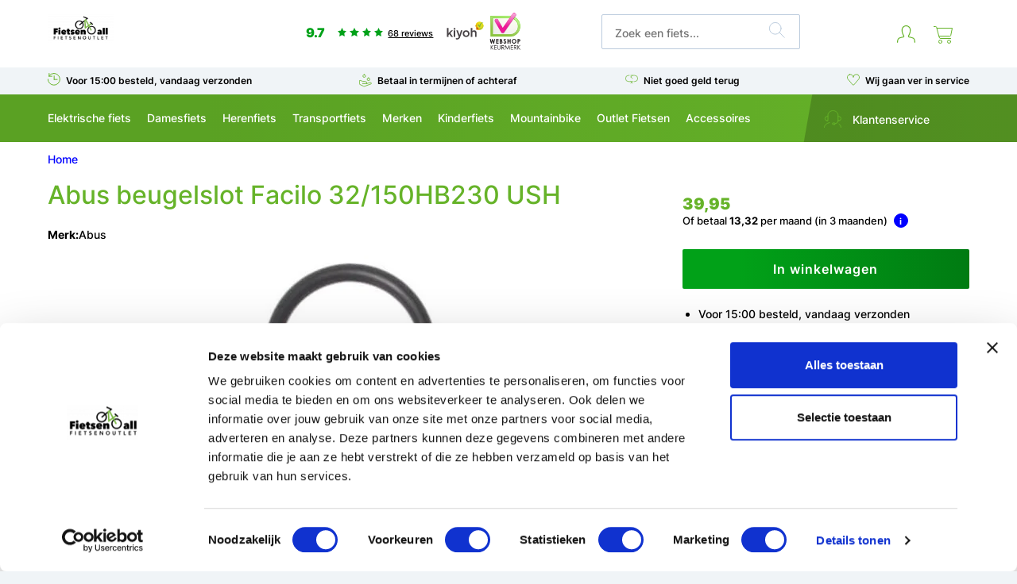

--- FILE ---
content_type: text/html;charset=utf-8
request_url: https://www.fietsen4all.nl/abus-beugelslot-facilo-32-150hb230-ush.html
body_size: 41017
content:




<!DOCTYPE html>
<html lang="nl">
  <head>
   <script id="Cookiebot" src="https://consent.cookiebot.com/uc.js" data-cbid="868deaeb-8fd3-4c74-93aa-fd82dd0796eb" data-blockingmode="auto" type="text/javascript"></script>		        	    	    	        		<meta charset="utf-8"/>
<!-- [START] 'blocks/head.rain' -->
<!--

  (c) 2008-2026 Lightspeed Netherlands B.V.
  http://www.lightspeedhq.com
  Generated: 31-01-2026 @ 02:15:00

-->
<link rel="canonical" href="https://www.fietsen4all.nl/abus-beugelslot-facilo-32-150hb230-ush.html"/>
<link rel="alternate" href="https://www.fietsen4all.nl/index.rss" type="application/rss+xml" title="Nieuwe producten"/>
<meta name="robots" content="noodp,noydir"/>
<meta name="google-site-verification" content="8ltWEot-LW6FXN8SX5NLIhxPZtO16TYQ0560voqC304"/>
<meta name="google-site-verification" content="UI0nW5ipubFHezT1WJd5fBR8Ks30_0yTdmZzrZK0594"/>
<meta name="google-site-verification" content="HBYHYiXgiuoPxvLhvcadRH5Kd4okm7NhEEH5QiET9lE"/>
<meta property="og:url" content="https://www.fietsen4all.nl/abus-beugelslot-facilo-32-150hb230-ush.html?source=facebook"/>
<meta property="og:site_name" content="Fietsen4all.nl"/>
<meta property="og:title" content="Abus beugelslot Facilo 32/150HB230 USH"/>
<meta property="og:description" content="Abus beugelslot Facilo 32/150HB230+ USH32, 12mm dikke gehard stalen beugel, dubbele vergrendeling van de beugel in het slothuis, ABUS kwaliteits cilinder, 23..."/>
<meta property="og:image" content="https://cdn.webshopapp.com/shops/313570/files/404822200/abus-abus-beugelslot-facilo-32-150hb230-ush.jpg"/>
<script src="https://app.aiden.cx/webshop/build/aiden-embedded.min.js"></script>
<script src="https://www.powr.io/powr.js?external-type=lightspeed"></script>
<!--[if lt IE 9]>
<script src="https://cdn.webshopapp.com/assets/html5shiv.js?2025-02-20"></script>
<![endif]-->
<!-- [END] 'blocks/head.rain' -->
  <title>Abus beugelslot Facilo 32/150HB230 USH</title>
<meta name="description" content="Abus beugelslot Facilo 32/150HB230+ USH32, 12mm dikke gehard stalen beugel, dubbele vergrendeling van de beugel in het slothuis, ABUS kwaliteits cilinder, 23..." />
<meta name="keywords" content="Abus, Abus, beugelslot, Facilo, 32/150HB230, USH" />
<meta http-equiv="X-UA-Compatible" content="IE=edge">
<meta name="viewport" content="width=device-width, initial-scale=1">
<meta name="apple-mobile-web-app-capable" content="yes">
<meta name="apple-mobile-web-app-status-bar-style" content="black">    
<link rel="shortcut icon" href="https://cdn.webshopapp.com/shops/313570/themes/185067/v/2625921/assets/favicon.png?20251219144301" type="image/x-icon" />
<link rel="preload" as="image" href="https://cdn.webshopapp.com/shops/313570/files/404822200/622x498x3/image.jpg">

<link rel="stylesheet" href="https://cdn.webshopapp.com/shops/313570/themes/185067/assets/style-base.css?19?20260123155759" type="text/css" />
<link rel="stylesheet" href="https://cdn.webshopapp.com/shops/313570/themes/185067/assets/style-min.css?260131020100?20260123155759" type="text/css" onload="this.onload=null;this.rel='stylesheet';" />
	<link rel="preload"  type="text/css" href="https://cdn.webshopapp.com/shops/313570/themes/185067/assets/font-awesome-min.css?20260123155759"  type="text/css" as="style" onload="this.onload=null;this.rel='stylesheet';" />
<!-- browsers not supporting CSS variables -->
    <script>
      if(!('CSS' in window) || !CSS.supports('color', 'var(--color-var)')) {var cfStyle = document.getElementById('lightspeedframe');if(cfStyle) {var href = cfStyle.getAttribute('href');href = href.replace('style.css', 'style-fallback.css');cfStyle.setAttribute('href', href);}}
    </script>
    <link rel="stylesheet" href="https://cdn.webshopapp.com/shops/313570/themes/185067/assets/custom.css?20260123155759" />  <script src="https://cdn.webshopapp.com/assets/jquery-1-9-1.js?2025-02-20"></script>
			<script src="https://cdn.webshopapp.com/assets/jquery-ui-1-10-1.js?2025-02-20"></script>
  	<script src="https://cdn.webshopapp.com/shops/313570/themes/185067/assets/jquery-ui-touch-punch-min.js?20260123155759"></script>
	
<!-- Google tag (gtag.js) --> <script async src="https://www.googletagmanager.com/gtag/js?id=G-Q519K74P7W"></script> <script> window.dataLayer = window.dataLayer || []; function gtag(){dataLayer.push(arguments);} gtag('js', new Date()); gtag('config', 'G-Q519K74P7W'); </script>
<!-- Google Tag Manager -->
<script data-cookieconsent="ignore">(function(w,d,s,l,i){w[l]=w[l]||[];w[l].push({'gtm.start':
new Date().getTime(),event:'gtm.js'});var f=d.getElementsByTagName(s)[0],
j=d.createElement(s),dl=l!='dataLayer'?'&l='+l:'';j.async=true;j.src=
'https://www.googletagmanager.com/gtm.js?id='+i+dl;f.parentNode.insertBefore(j,f);
})(window,document,'script','dataLayer','GTM-T82P9Z3');</script>
<!-- End Google Tag Manager -->
<script>var form_contact = false;</script>

<script type="text/javascript">
    hrq = window.hrq || [];
    hrq.push(function(sdk) {
        if (!Cookiebot.consent.marketing) {
            sdk.setTrackingOptOut(true);
        }
    });
</script>

<script>
  function loadClarity() {
    var s = document.createElement("script");
    s.async = true;
    s.src = "https://www.clarity.ms/tag/ofcyqqg2t9";
    document.head.appendChild(s);
  }

  window.addEventListener("CookiebotOnConsentReady", function () {
    if (Cookiebot.consents && Cookiebot.consents.statistics) {
      loadClarity();
    }
  });
</script>


<!-- Microsoft Clarity -->
<script type="text/javascript">
    (function(c,l,a,r,i,t,y){
        c[a]=c[a]||function(){(c[a].q=c[a].q||[]).push(arguments)};
        t=l.createElement(r);t.async=1;t.src="https://www.clarity.ms/tag/"+i;
        y=l.getElementsByTagName(r)[0];y.parentNode.insertBefore(t,y);
    })(window, document, "clarity", "script", "ofcyqqg2t9");
</script>
<!-- End Microsoft Clarity -->  
    <link type="text/css" rel="stylesheet" href="https://cdn.webshopapp.com/shops/313570/themes/185067/assets/rb-styling.css?20260123155759" />
        <link type="text/css" rel="stylesheet" href="https://cdn.webshopapp.com/shops/313570/themes/185067/assets/product-style.css?20260123155759" />
  </head>
  <body>
<header class="main-header "><div class="main-header__nav" role="navigation"><div class="main-header__top-grid grid container"><div class="main-header__burger col-3 hide@md"><div class="menu-toggle"><span class="line"></span><span class="line"></span><span class="line"></span><span class="title">Menu</span></div></div><div class="main-header__logo col-3@md col-6"><a href="https://www.fietsen4all.nl/"  title="Goedkope fietsen kopen? | Snelle levering | Laagste prijsgarantie"><img src="https://cdn.webshopapp.com/shops/313570/themes/185067/assets/f4a-logo.png?20260123155759" alt="Goedkope fietsen kopen? | Snelle levering | Laagste prijsgarantie" width="83" height="36"></a></div><div class="items-center main-header__score col-4 display@md"><a href="https://www.kiyoh.com/reviews/1046575/fietsen4all_nl" target="_blank" class="widget__kiyoh"><span class="score">9.7</span><span class="stars"><svg xmlns="http://www.w3.org/2000/svg" width="11.413" height="10.854" viewBox="0 0 11.413 10.854"><path d="M6,9,2.473,10.854l.674-3.927L.294,4.146l3.943-.573L6,0,7.763,3.573l3.943.573L8.853,6.927l.674,3.927Z" transform="translate(-0.294)" fill="#01a118"/></svg><svg xmlns="http://www.w3.org/2000/svg" width="11.413" height="10.854" viewBox="0 0 11.413 10.854"><path d="M6,9,2.473,10.854l.674-3.927L.294,4.146l3.943-.573L6,0,7.763,3.573l3.943.573L8.853,6.927l.674,3.927Z" transform="translate(-0.294)" fill="#01a118"/></svg><svg xmlns="http://www.w3.org/2000/svg" width="11.413" height="10.854" viewBox="0 0 11.413 10.854"><path d="M6,9,2.473,10.854l.674-3.927L.294,4.146l3.943-.573L6,0,7.763,3.573l3.943.573L8.853,6.927l.674,3.927Z" transform="translate(-0.294)" fill="#01a118"/></svg><svg xmlns="http://www.w3.org/2000/svg" width="11.413" height="10.854" viewBox="0 0 11.413 10.854"><path d="M6,9,2.473,10.854l.674-3.927L.294,4.146l3.943-.573L6,0,7.763,3.573l3.943.573L8.853,6.927l.674,3.927Z" transform="translate(-0.294)" fill="#01a118"/></svg></span><span class="reviews">68 reviews</span><i class="icon icon-kiyoh"><svg xmlns="http://www.w3.org/2000/svg" width="291" height="120" x="0px" y="0px" viewBox="0 0 652 652" style="height: 50px;margin-top: -21px;width:100%;"><path class="st0" fill="#484346" d="M45.6,362.4v-85.8H20.5v145.7h25.1v-29.8l13.8-14l30.2,44l28.8-0.1L76,361.1l42.3-43.4H88L45.6,362.4z
	 M144.2,307.1c8.4,0,15.2-6.8,15.2-15.2c0-8.5-6.8-15.2-15.2-15.2c-8.5,0-15.2,6.8-15.2,15.2C129,300.3,135.7,307.1,144.2,307.1z
	 M460.2,337.8c-15.5,0-24.2,10.7-24.2,22.7l-0.1,14.6v47.3h-25.1V276.6h25.1v54.6c5.7-7.8,15.5-16.2,31.2-16
	c29.5,0.1,38.7,25.2,38.9,37.2c0.1,12.2,0,69.9,0,69.9h-25.1V360C480.8,352.4,475.3,337.8,460.2,337.8z M131.6,317.7h25.1v104.6
	h-25.1V317.7z M173.9,317.7h25.9l26,74.7l23.4-74.7h25.9l-40.2,114c0,0-2.3,5.8-5.2,10.9c-3,5.2-6.9,9.5-10.4,12.5
	c-7,5.8-21.3,11-30.4,11c-18.4,0-22-3.2-22-3.2v-19.3c0,0,9.7,2.1,22,2.1c11.5,0,21.3-11.9,25.2-20.8L173.9,317.7z M334.3,315
	c-32.5,0-55.8,24.9-55.8,55.5c0,30.6,23.2,55.5,55.8,55.5c32.6,0,56.6-23.6,56.6-54.3S366.8,315,334.3,315z M334.8,403.8
	c-18.3,0-31.2-14.8-31.2-33.1c0-18.3,13-33.1,31.2-33.1s31.7,15.6,31.7,33.9S353.2,403.8,334.8,403.8z"/><path class="st1" fill="#E5E019" d="M556.1,308.2c18.8-1.8,34.2-10.1,45-21.8c11.4-12.3,17.8-28.6,17.8-45.3c0-36-28.8-65.1-64.3-65.1
	c-35.5,0-64.3,29.1-64.3,65.1c0,18.4,7.5,34.9,19.5,46.7c-4.3,2-11.2,4.4-21.2,5.3c2.8,2.3,13.7,10.4,30.9,13.3
	C536.6,309.5,542.4,309.5,556.1,308.2z M554.2,281c22.3,0,40.5-18.3,40.5-41c0-22.6-18.1-41-40.5-41c-22.3,0-40.4,18.4-40.4,41
	C513.8,262.7,531.9,281,554.2,281z"/><path class="st2" fill="#F2CB0A" d="M491.4,228.6l23,4.4c2.2-12.8,10.2-23.6,21.3-29.3l-10.3-20.6C508,192,495.2,208.7,491.4,228.6z"/><path class="st3" fill="#C9D229" d="M601.1,286.4c11.4-12.3,17.8-28.6,17.8-45.3c0-4.8-0.6-9.5-1.5-14l-23.4,5.3c0.5,2.5,0.7,5,0.7,7.6
	c0,14.8-7.7,27.7-19.3,34.9l13.4,21.9C593.3,293.8,597.5,290.3,601.1,286.4z"/><path class="st4" fill="#A1BF36" d="M588.7,296.8l-13.4-21.9c-5.9,3.7-12.9,5.9-20.3,6l-0.4,27.3c0.5-0.1,1-0.1,1.5-0.1
	C568.6,307,579.6,302.9,588.7,296.8z"/><path class="st5" fill="#E3A416" d="M514.9,249.4l-23.1,5.6c1.6,7.3,4.4,14.2,8.2,20.4l20.3-13.1C517.8,258.4,515.9,254.1,514.9,249.4z
	 M554.5,308.3L555,281h-0.8c-6.4,0-12.5-1.5-18-4.3l-15.1,30C536.4,309.4,542.4,309.5,554.5,308.3z"/><path class="st6" fill="#DB8C18" d="M513.8,240c0-2.4,0.2-4.8,0.6-7l-23-4.4c-0.8,4.1-1.2,8.2-1.2,12.5c0,4.8,0.5,9.5,1.5,14l23.1-5.6
	C514.2,246.4,513.8,243.3,513.8,240z"/><path class="st7" fill="#CD5A19" d="M520.3,262.3l-20.4,13.1c2.8,4.6,6.1,8.7,9.9,12.4c-4.3,2-11.2,4.4-21.2,5.3c2.8,2.3,13.7,10.4,30.9,13.3
	c0.6,0.1,1.2,0.2,1.7,0.3l15.1-30.1C529.7,273.4,524.2,268.5,520.3,262.3z"/><path class="st8" fill="#E5E019" d="M554.5,176c-10.5,0-20.5,2.6-29.3,7.1l10.3,20.6c5.5-2.9,11.9-4.6,18.6-4.6c19.8,0,36.2,14.4,39.8,33.3
	l23.4-5.3C611,197.9,585.3,176,554.5,176z"/><path class="st9" fill="#80B23D" d="M548.5,262.9h16.9c0,0,3.7-26.8,14.9-46.8c11.1-20,28.4-29.3,40.3-34.9c-5.5,0-29.6,1.3-48.4,21.3
	c-15,16-17.6,27.5-19.7,33.8c-4.4-6.4-11-16.9-11-16.9h-20.3L548.5,262.9z"/></svg></i></a><a href="https://www.keurmerk.info/nl/consumenten/webwinkel/?key=15862" class="main-header__keurmerk" style="margin-top: -20px;display: block;" target="_blank"><img src="https://cdn.webshopapp.com/shops/313570/themes/185067/assets/logo-webshopkeurmerk.png?20260123155759" width="40" alt="Webshop keurmerk" /></a></div><div class="main-header__search col-3@md col-12"><form action="https://www.fietsen4all.nl/search/" method="get" role="search" class="search"><input value="" autocomplete="off" type="search" name="q" id="searchInput" placeholder="Zoek een fiets..."><button type="submit" class="search__submit" aria-label="Zoeken"><svg xmlns="http://www.w3.org/2000/svg" width="20.374" height="20.374" viewBox="0 0 20.374 20.374"><path d="M15,7.5A7.5,7.5,0,1,1,7.5,0,7.5,7.5,0,0,1,15,7.5Z" transform="translate(0.417 0.417)" fill="none" stroke="#bbcbdd" stroke-linecap="round" stroke-linejoin="round" stroke-miterlimit="10" stroke-width="1"/><path d="M6.367,6.367,0,0" transform="translate(13.217 13.217)" fill="none" stroke="#bbcbdd" stroke-linecap="round" stroke-linejoin="round" stroke-miterlimit="10" stroke-width="1"/></svg></button></form></div><div class="flex justify-end main-header__icons col-2@md col-3"><a href="https://www.fietsen4all.nl/account/" rel="nofollow" title="Mijn account" class="main-header__link--icon-account main-header__link main-header__link--icon"><svg viewBox="0 0 20 20" version="1.1" xmlns="http://www.w3.org/2000/svg" fill="#ff7800" width="23" heigh="20"><g stroke-width="0"></g><g  stroke-linecap="round" stroke-linejoin="round"></g><g id="SVGRepo_iconCarrier"><g><path d="M 10 0 L 9.5644531 0.01953125 L 9.1328125 0.076171875 L 8.7050781 0.16992188 L 8.2890625 0.30273438 L 7.8867188 0.46875 L 7.5 0.66992188 L 7.1328125 0.90625 L 6.7871094 1.171875 L 6.4628906 1.4648438 L 6.1699219 1.7871094 L 5.9042969 2.1328125 L 5.6699219 2.5 L 5.46875 2.8886719 L 5.3027344 3.2910156 L 5.1699219 3.7070312 L 5.0761719 4.1328125 L 5.0195312 4.5664062 L 5 5.0019531 L 5.0175781 5.6816406 L 5.0742188 6.359375 L 5.1660156 7.0351562 L 5.2949219 7.703125 L 5.4589844 8.3613281 L 5.6601562 9.0136719 L 5.8984375 9.6523438 L 6.1660156 10.275391 L 6.4707031 10.884766 L 6.6523438 11.193359 L 6.8632812 11.484375 L 6.9296875 11.595703 L 6.9648438 11.720703 L 6.96875 11.847656 L 6.9375 11.974609 L 6.875 12.087891 L 6.7871094 12.181641 L 6.6777344 12.25 L 6.5527344 12.287109 L 5.6953125 12.449219 L 4.84375 12.646484 L 4.0019531 12.878906 L 3.1699219 13.146484 L 2.3515625 13.445312 L 2.0351562 13.591797 L 1.7382812 13.771484 L 1.4648438 13.986328 L 1.2167969 14.230469 L 0.99804688 14.5 L 0.81445312 14.794922 L 0.6640625 15.109375 L 0.46484375 15.652344 L 0.296875 16.208984 L 0.16796875 16.775391 L 0.07421875 17.345703 L 0.01953125 17.923828 L 0 18.503906 L 0.01953125 18.644531 L 0.080078125 18.775391 L 0.171875 18.882812 L 0.29296875 18.958984 L 0.42773438 19 L 0.57226562 19 L 0.70703125 18.958984 L 0.828125 18.882812 L 0.91992188 18.775391 L 0.98046875 18.644531 L 1 18.503906 L 1.0175781 17.988281 L 1.0664062 17.476562 L 1.1484375 16.964844 L 1.2636719 16.464844 L 1.4121094 15.96875 L 1.5898438 15.486328 L 1.7089844 15.242188 L 1.859375 15.017578 L 2.0390625 14.816406 L 2.2441406 14.640625 L 2.4707031 14.492188 L 2.7148438 14.378906 L 3.4960938 14.089844 L 4.2871094 13.835938 L 5.0878906 13.615234 L 5.9003906 13.427734 L 6.7167969 13.273438 L 6.9472656 13.216797 L 7.1699219 13.123047 L 7.3710938 12.996094 L 7.5507812 12.835938 L 7.7011719 12.652344 L 7.8222656 12.443359 L 7.9101562 12.220703 L 7.9570312 11.986328 L 7.9707031 11.748047 L 7.9433594 11.509766 L 7.8789062 11.279297 L 7.7792969 11.0625 L 7.6484375 10.865234 L 7.4902344 10.644531 L 7.3535156 10.416016 L 7.0742188 9.8554688 L 6.8261719 9.2792969 L 6.609375 8.6933594 L 6.4238281 8.09375 L 6.2734375 7.4863281 L 6.1542969 6.8710938 L 6.0683594 6.2519531 L 6.015625 5.6289062 L 6 5.0019531 L 6.0195312 4.609375 L 6.078125 4.2207031 L 6.171875 3.8398438 L 6.3046875 3.4707031 L 6.4726562 3.1152344 L 6.6738281 2.7792969 L 6.9082031 2.4628906 L 7.1699219 2.171875 L 7.4628906 1.9082031 L 7.7773438 1.6738281 L 8.1152344 1.4746094 L 8.4707031 1.3046875 L 8.8398438 1.1738281 L 9.21875 1.078125 L 9.6074219 1.0195312 L 10 1 L 10.392578 1.0195312 L 10.78125 1.078125 L 11.160156 1.1738281 L 11.529297 1.3046875 L 11.886719 1.4746094 L 12.222656 1.6738281 L 12.537109 1.9082031 L 12.830078 2.171875 L 13.091797 2.4628906 L 13.326172 2.7792969 L 13.527344 3.1152344 L 13.695312 3.4707031 L 13.828125 3.8398438 L 13.923828 4.2207031 L 13.982422 4.609375 L 14 5.0019531 L 13.984375 5.6289062 L 13.931641 6.2519531 L 13.845703 6.8710938 L 13.728516 7.4863281 L 13.576172 8.09375 L 13.390625 8.6933594 L 13.173828 9.2792969 L 12.925781 9.8554688 L 12.646484 10.416016 L 12.509766 10.644531 L 12.351562 10.865234 L 12.220703 11.0625 L 12.121094 11.279297 L 12.056641 11.509766 L 12.029297 11.748047 L 12.042969 11.986328 L 12.091797 12.220703 L 12.177734 12.443359 L 12.298828 12.652344 L 12.451172 12.835938 L 12.628906 12.996094 L 12.830078 13.123047 L 13.052734 13.216797 L 13.283203 13.273438 L 14.099609 13.427734 L 14.912109 13.615234 L 15.712891 13.835938 L 16.505859 14.089844 L 17.285156 14.378906 L 17.529297 14.492188 L 17.755859 14.640625 L 17.960938 14.816406 L 18.140625 15.017578 L 18.291016 15.242188 L 18.410156 15.486328 L 18.587891 15.96875 L 18.736328 16.464844 L 18.851562 16.964844 L 18.933594 17.476562 L 18.982422 17.988281 L 19 18.503906 L 19.019531 18.644531 L 19.080078 18.775391 L 19.171875 18.882812 L 19.292969 18.958984 L 19.427734 19 L 19.572266 19 L 19.708984 18.958984 L 19.828125 18.882812 L 19.919922 18.775391 L 19.980469 18.644531 L 20 18.503906 L 19.980469 17.923828 L 19.925781 17.345703 L 19.832031 16.773438 L 19.703125 16.208984 L 19.535156 15.652344 L 19.335938 15.109375 L 19.185547 14.794922 L 19.001953 14.5 L 18.783203 14.230469 L 18.535156 13.986328 L 18.263672 13.771484 L 17.966797 13.591797 L 17.648438 13.445312 L 16.830078 13.146484 L 15.998047 12.878906 L 15.15625 12.646484 L 14.306641 12.449219 L 13.447266 12.287109 L 13.322266 12.25 L 13.212891 12.181641 L 13.125 12.087891 L 13.0625 11.974609 L 13.033203 11.847656 L 13.035156 11.720703 L 13.070312 11.595703 L 13.136719 11.484375 L 13.347656 11.193359 L 13.529297 10.884766 L 13.833984 10.275391 L 14.103516 9.6523438 L 14.339844 9.0136719 L 14.541016 8.3613281 L 14.705078 7.703125 L 14.833984 7.0351562 L 14.925781 6.359375 L 14.982422 5.6816406 L 15 5.0019531 L 14.982422 4.5664062 L 14.923828 4.1328125 L 14.830078 3.7070312 L 14.697266 3.2910156 L 14.53125 2.8886719 L 14.330078 2.5 L 14.097656 2.1328125 L 13.830078 1.7871094 L 13.537109 1.4648438 L 13.212891 1.171875 L 12.869141 0.90625 L 12.5 0.66992188 L 12.113281 0.46875 L 11.710938 0.30273438 L 11.294922 0.16992188 L 10.867188 0.076171875 L 10.435547 0.01953125 L 10 0 z " style="fill:#ff7800; fill-opacity:1; stroke:none; stroke-width:0px;"></path></g></g></svg></a><a href="https://www.fietsen4all.nl/cart/"  title="Winkelwagen" rel="nofollow" class="main-header__link--icon-cart main-header__link main-header__link--icon"><svg id="Cart" xmlns="http://www.w3.org/2000/svg" width="24" height="22" viewBox="0 0 24 22"><path d="M3,10H16.669a1,1,0,0,0,.982-.817L19.5,0H0" transform="translate(4 2.5)" fill="none" stroke="#ff7800" stroke-linejoin="round" stroke-miterlimit="10" stroke-width="1"/><path d="M4,2A2,2,0,1,1,2,0,2,2,0,0,1,4,2Z" transform="translate(6.5 17.5)" fill="none" stroke="#ff7800" stroke-linecap="round" stroke-linejoin="round" stroke-miterlimit="10" stroke-width="1"/><path d="M4,2A2,2,0,1,1,2,0,2,2,0,0,1,4,2Z" transform="translate(17.5 17.5)" fill="none" stroke="#ff7800" stroke-linecap="round" stroke-linejoin="round" stroke-miterlimit="10" stroke-width="1"/><path d="M0,0H2.231A1,1,0,0,1,3.2.742L6.6,13.516A2,2,0,0,0,8.536,15H21" transform="translate(0.5 0.5)" fill="none" stroke="#ff7800" stroke-linecap="round" stroke-linejoin="round" stroke-miterlimit="10" stroke-width="1"/></svg></a></div></div><div class="main-header__usp-grid"><div class="container"><div class="flex flex-wrap"><div class="usp"><a href=""><i class="icon icon-delivery"><svg xmlns="http://www.w3.org/2000/svg" width="16.333" height="16.333" viewBox="0 0 16.333 16.333"><path d="M.375,0V3.75" transform="translate(1.5 0.375)" fill="none" stroke="#ff7800" stroke-linecap="round" stroke-miterlimit="10" stroke-width="1"/><path d="M3.75.375H0" transform="translate(1.875 3.75)" fill="none" stroke="#ff7800" stroke-linecap="round" stroke-miterlimit="10" stroke-width="1"/><path d="M7.667,0A7.667,7.667,0,1,1,0,7.667" transform="translate(0.333 0.333)" fill="none" stroke="#ff7800" stroke-linecap="round" stroke-miterlimit="10" stroke-width="1"/><path d="M0,3.333A7.645,7.645,0,0,1,6.32,0" transform="translate(1.68 0.333)" fill="none" stroke="#ff7800" stroke-linecap="round" stroke-miterlimit="10" stroke-width="1"/><path d="M.333,0V4.667" transform="translate(8 3.667)" fill="none" stroke="#ff7800" stroke-linecap="round" stroke-miterlimit="10" stroke-width="1"/><path d="M4,.333H0" transform="translate(8.333 8)" fill="none" stroke="#ff7800" stroke-linecap="round" stroke-miterlimit="10" stroke-width="1"/></svg></i>Voor 15:00 besteld, vandaag verzonden
            </a></div><div class="usp"><a href=""><i class="icon icon-payment"><svg xmlns="http://www.w3.org/2000/svg" width="19.479" height="18.518" viewBox="0 0 19.479 18.518"><path d="M2.045,0A2.045,2.045,0,1,1,0,2.045,2.045,2.045,0,0,1,2.045,0Z" transform="translate(12.273 5.318)" fill="none" stroke="#ff7800" stroke-linecap="round" stroke-linejoin="round" stroke-miterlimit="10" stroke-width="1"/><path d="M2.045,0A2.045,2.045,0,1,1,0,2.045,2.045,2.045,0,0,1,2.045,0Z" transform="translate(5.727 0.409)" fill="none" stroke="#ff7800" stroke-linecap="round" stroke-linejoin="round" stroke-miterlimit="10" stroke-width="1"/><path d="M11.455,4.881A38.033,38.033,0,0,1,16.13,3.244a2.407,2.407,0,0,1,2.061.61.818.818,0,0,1-.262,1.388L8.275,8.72A2.847,2.847,0,0,1,6.1,8.62L.471,5.983A.82.82,0,0,1,0,5.242V.819A.821.821,0,0,1,.9,0a8.5,8.5,0,0,1,4.006,1.6H8.485a2.958,2.958,0,0,1,2.969,3.273H4.909" transform="translate(0.409 9.028)" fill="none" stroke="#ff7800" stroke-linecap="round" stroke-linejoin="round" stroke-miterlimit="10" stroke-width="1"/></svg></i>Betaal in termijnen of achteraf
          </a></div><div class="usp"><a href=""><i class="icon icon-return"><svg xmlns="http://www.w3.org/2000/svg" width="22.789" height="18.467" viewBox="0 0 22.789 18.467"><path d="M2.842,0,0,2.842" transform="translate(9.947 0.474)" fill="none" stroke="#ff7800" stroke-linecap="round" stroke-miterlimit="10" stroke-width="1"/><path d="M2.842,2.842,0,0" transform="translate(9.947 3.316)" fill="none" stroke="#ff7800" stroke-linecap="round" stroke-miterlimit="10" stroke-width="1"/><path d="M0,0,2.842,2.842" transform="translate(9.947 11.842)" fill="none" stroke="#ff7800" stroke-linecap="round" stroke-miterlimit="10" stroke-width="1"/><path d="M0,2.842,2.842,0" transform="translate(9.947 11.842)" fill="none" stroke="#ff7800" stroke-linecap="round" stroke-miterlimit="10" stroke-width="1"/><path d="M0,0H6.632a5.684,5.684,0,1,1,0,11.368H5.655" transform="translate(9.947 0.474)" fill="none" stroke="#ff7800" stroke-linecap="round" stroke-miterlimit="10" stroke-width="1"/><path d="M12.316,11.368H5.684A5.684,5.684,0,0,1,5.684,0h.947" transform="translate(0.474 0.474)" fill="none" stroke="#ff7800" stroke-linecap="round" stroke-miterlimit="10" stroke-width="1"/></svg></i>Niet goed geld terug
          </a></div><div class="usp"><a href=""><i class="icon icon-heart"><svg xmlns="http://www.w3.org/2000/svg" width="18.831" height="17.01" viewBox="0 0 18.831 17.01"><path d="M3.539.091A4.457,4.457,0,0,0,.109,3.47a4.41,4.41,0,0,0,.8,3.656H.891l7.34,8.563a.891.891,0,0,0,1.352,0l7.34-8.563h-.018a4.41,4.41,0,0,0,.8-3.656,4.453,4.453,0,0,0-8.8.984A4.46,4.46,0,0,0,3.539.091Z" transform="translate(0.509 0.51)" fill="none" stroke="#ff7800" stroke-linecap="round" stroke-linejoin="round" stroke-miterlimit="10" stroke-width="1"/></svg></i>Wij gaan ver in service
          </a></div><div class="usp hide@md"><a href="https://www.kiyoh.com/reviews/1046575/fietsen4all_nl" target="_blank" class="widget__kiyoh"><span class="score">9.7</span><span class="stars"><svg xmlns="http://www.w3.org/2000/svg" width="11.413" height="10.854" viewBox="0 0 11.413 10.854"><path d="M6,9,2.473,10.854l.674-3.927L.294,4.146l3.943-.573L6,0,7.763,3.573l3.943.573L8.853,6.927l.674,3.927Z" transform="translate(-0.294)" fill="#01a118"></path></svg><svg xmlns="http://www.w3.org/2000/svg" width="11.413" height="10.854" viewBox="0 0 11.413 10.854"><path d="M6,9,2.473,10.854l.674-3.927L.294,4.146l3.943-.573L6,0,7.763,3.573l3.943.573L8.853,6.927l.674,3.927Z" transform="translate(-0.294)" fill="#01a118"></path></svg><svg xmlns="http://www.w3.org/2000/svg" width="11.413" height="10.854" viewBox="0 0 11.413 10.854"><path d="M6,9,2.473,10.854l.674-3.927L.294,4.146l3.943-.573L6,0,7.763,3.573l3.943.573L8.853,6.927l.674,3.927Z" transform="translate(-0.294)" fill="#01a118"></path></svg><svg xmlns="http://www.w3.org/2000/svg" width="11.413" height="10.854" viewBox="0 0 11.413 10.854"><path d="M6,9,2.473,10.854l.674-3.927L.294,4.146l3.943-.573L6,0,7.763,3.573l3.943.573L8.853,6.927l.674,3.927Z" transform="translate(-0.294)" fill="#01a118"></path></svg><svg xmlns="http://www.w3.org/2000/svg" width="11.413" height="10.854" viewBox="0 0 11.413 10.854"><g transform="translate(-0.294)" fill="none" stroke-miterlimit="10"><path d="M6,9,2.473,10.854l.674-3.927L.294,4.146l3.943-.573L6,0,7.763,3.573l3.943.573L8.853,6.927l.674,3.927Z" stroke="none"></path><path d="M 8.198579788208008 9.026088714599609 L 7.867559909820557 7.096091270446777 L 7.778689861297607 6.577930927276611 L 8.155159950256348 6.210960865020752 L 9.557373046875 4.844142436981201 L 7.619559764862061 4.56256103515625 L 7.099289894104004 4.486960887908936 L 6.866620063781738 4.015521049499512 L 6 2.259560823440552 L 5.133379936218262 4.015521049499512 L 4.900710105895996 4.486960887908936 L 4.380440235137939 4.56256103515625 L 2.442626714706421 4.844142436981201 L 3.844840049743652 6.210960865020752 L 4.221310138702393 6.577930927276611 L 4.132440090179443 7.096091270446777 L 3.801420450210571 9.026088714599609 L 5.534659862518311 8.114871025085449 L 6 7.870221138000488 L 6.465340137481689 8.114871025085449 L 8.198579788208008 9.026088714599609 M 9.52670955657959 10.85410118103027 L 6 9.000000953674316 L 2.473289966583252 10.85410118103027 L 3.146830081939697 6.927051067352295 L 0.2936600148677826 4.145901203155518 L 4.236639976501465 3.572951078414917 L 6 1.067352286554524e-06 L 7.763360023498535 3.572951078414917 L 11.70633983612061 4.145901203155518 L 8.853170394897461 6.927051067352295 L 9.52670955657959 10.85410118103027 Z" stroke="none" fill="#01a118"></path></g></svg></span><span class="reviews">68 reviews</span></a></div></div></div></div><div id="new-menu-ab-new"><div class="main-header__nav-grid tester"><div class="container"><ul class="main-header__list"><span class="menuclose hide@md"><i class="icon arrow-left"><svg xmlns="http://www.w3.org/2000/svg" width="23.396" height="15.413" viewBox="0 0 23.396 15.413"><g id="Group_7" data-name="Group 7" transform="translate(23.386 0.706) rotate(90)"><path id="Stroke_1" data-name="Stroke 1" d="M0,0,7,7.68" transform="translate(0 15)" fill="none" stroke="#ff7800" stroke-linecap="round" stroke-linejoin="round" stroke-miterlimit="10" stroke-width="1"></path><path id="Stroke_1-2" data-name="Stroke 1" d="M0,0-7,7.68" transform="translate(14 15)" fill="none" stroke="#ff7800" stroke-linecap="round" stroke-linejoin="round" stroke-miterlimit="10" stroke-width="1"></path><path id="Stroke_5" data-name="Stroke 5" d="M.95,0,.5,22" transform="translate(6.55 0.5)" fill="none" stroke="#ff7800" stroke-linecap="round" stroke-linejoin="round" stroke-miterlimit="10" stroke-width="1"></path></g></svg></i></span><li class="main-header__item "><a href="https://www.fietsen4all.nl/elektrische-fiets/" title="Elektrische fiets" class="hide-mobile main-header__link sub"><span class="title">Elektrische fiets</span></a><a href="https://www.fietsen4all.nl/elektrische-fiets/" title="Elektrische fiets" class="show-mobile main-header__link"><span class="title">Elektrische fiets</span></a><a href="javascript:;" class="sub hide@md"><svg xmlns="http://www.w3.org/2000/svg" width="15.413" height="23.386" viewBox="0 0 15.413 23.386"><path id="Stroke_1" data-name="Stroke 1" d="M0,0,7,7.68" transform="translate(0 14.5)" fill="none" stroke="#ff7800" stroke-linecap="round" stroke-linejoin="round" stroke-miterlimit="10" stroke-width="1"></path><path id="Stroke_1-2" data-name="Stroke 1" d="M0,0-7,7.68" transform="translate(14 14.5)" fill="none" stroke="#ff7800" stroke-linecap="round" stroke-linejoin="round" stroke-miterlimit="10" stroke-width="1"></path><path id="Stroke_5" data-name="Stroke 5" d="M.5,0V22" transform="translate(6.55)" fill="none" stroke="#ff7800" stroke-linecap="round" stroke-linejoin="round" stroke-miterlimit="10" stroke-width="1"></path></svg></a><div class="main-header__dropdown"><div class="container"><a href="https://www.fietsen4all.nl/elektrische-fiets/" class="main-header__nav-mainlink">Elektrische fiets 
                <i class="icon arrow-right"><svg xmlns="http://www.w3.org/2000/svg" width="20.834" height="16.774" viewBox="0 0 20.834 16.774"><path id="Stroke_1" data-name="Stroke 1" d="M0,0,7.68,7.68" transform="translate(12.373 0.427)" fill="none" stroke="#ff7800" stroke-linecap="round" stroke-linejoin="round" stroke-miterlimit="10" stroke-width="1"/><path id="Stroke_3" data-name="Stroke 3" d="M0,7.68,7.68,0" transform="translate(12.373 8.107)" fill="none" stroke="#ff7800" stroke-linecap="round" stroke-linejoin="round" stroke-miterlimit="10" stroke-width="1"/><path id="Stroke_5" data-name="Stroke 5" d="M0,.427H19.627" transform="translate(0.427 7.68)" fill="none" stroke="#ff7800" stroke-linecap="round" stroke-linejoin="round" stroke-miterlimit="10" stroke-width="1"/></svg></i></a><a href="javascript:;" class="subclose hide@md"><svg xmlns="http://www.w3.org/2000/svg" width="15.413" style="transform: rotate(-180deg);" height="23.386" viewBox="0 0 15.413 23.386"><path id="Stroke_1" data-name="Stroke 1" d="M0,0,7,7.68" transform="translate(0 14.5)" fill="none" stroke="#ff7800" stroke-linecap="round" stroke-linejoin="round" stroke-miterlimit="10" stroke-width="1"></path><path id="Stroke_1-2" data-name="Stroke 1" d="M0,0-7,7.68" transform="translate(14 14.5)" fill="none" stroke="#ff7800" stroke-linecap="round" stroke-linejoin="round" stroke-miterlimit="10" stroke-width="1"></path><path id="Stroke_5" data-name="Stroke 5" d="M.5,0V22" transform="translate(6.55)" fill="none" stroke="#ff7800" stroke-linecap="round" stroke-linejoin="round" stroke-miterlimit="10" stroke-width="1"></path></svg></a><ul class="menu-row grid"><div class="column col-12 col-3@md column-index-0"><li class="subitemlink"><a href="https://www.fietsen4all.nl/elektrische-fiets/" class="hide@md subitemlink"><span class="title">Alle Elektrische fiets</span></a></li><li class="subitem"><a href="https://www.fietsen4all.nl/elektrische-fiets/goedkope-elektrische-fiets/" title="Goedkope Elektrische fietsen" class="subitemlink"><span class="title">Goedkope Elektrische fietsen</span></a><i class="icon hide@md"><svg xmlns="http://www.w3.org/2000/svg" width="9.055" height="17.155" viewBox="0 0 9.055 17.155"><g id="Group_6" data-name="Group 6" transform="translate(0.477 0.477)"><path id="Stroke_1" data-name="Stroke 1" d="M0,0,8.1,8.1" transform="translate(0 0)" fill="none" stroke="#000" stroke-linecap="round" stroke-linejoin="round" stroke-miterlimit="10" stroke-width="0.675"/><path id="Stroke_3" data-name="Stroke 3" d="M0,8.1,8.1,0" transform="translate(0 8.1)" fill="none" stroke="#000" stroke-linecap="round" stroke-linejoin="round" stroke-miterlimit="10" stroke-width="0.675"/></g></svg></i></li><li class="subitem"><a href="javascript:;" title="Motorpositie" class="subitemlink nolink"><span class="title">Motorpositie</span></a><div class="subsubnav"><ul class="menu-col"><li class="Voorwielmotor subsubitem subitem"><a href="https://www.fietsen4all.nl/elektrische-fiets/motorpositie/voorwielmotor/" title="Voorwielmotor" class="subsubitemlink"><span class="title">Voorwielmotor</span></a></li><li class="Middenmotor subsubitem subitem"><a href="https://www.fietsen4all.nl/elektrische-fiets/motorpositie/middenmotor/" title="Middenmotor" class="subsubitemlink"><span class="title">Middenmotor</span></a></li><li class="Achterwielmotor subsubitem subitem"><a href="https://www.fietsen4all.nl/elektrische-fiets/motorpositie/achterwielmotor/" title="Achterwielmotor" class="subsubitemlink"><span class="title">Achterwielmotor</span></a></li></ul></div></li><li class="subitem"><a href="https://www.fietsen4all.nl/elektrische-fiets/damesfiets/" title="Damesfiets" class="subitemlink"><span class="title">Damesfiets</span></a><i class="icon hide@md"><svg xmlns="http://www.w3.org/2000/svg" width="9.055" height="17.155" viewBox="0 0 9.055 17.155"><g id="Group_6" data-name="Group 6" transform="translate(0.477 0.477)"><path id="Stroke_1" data-name="Stroke 1" d="M0,0,8.1,8.1" transform="translate(0 0)" fill="none" stroke="#000" stroke-linecap="round" stroke-linejoin="round" stroke-miterlimit="10" stroke-width="0.675"/><path id="Stroke_3" data-name="Stroke 3" d="M0,8.1,8.1,0" transform="translate(0 8.1)" fill="none" stroke="#000" stroke-linecap="round" stroke-linejoin="round" stroke-miterlimit="10" stroke-width="0.675"/></g></svg></i></li><li class="subitem"><a href="https://www.fietsen4all.nl/elektrische-fiets/herenfiets/" title="Herenfiets" class="subitemlink"><span class="title">Herenfiets</span></a><i class="icon hide@md"><svg xmlns="http://www.w3.org/2000/svg" width="9.055" height="17.155" viewBox="0 0 9.055 17.155"><g id="Group_6" data-name="Group 6" transform="translate(0.477 0.477)"><path id="Stroke_1" data-name="Stroke 1" d="M0,0,8.1,8.1" transform="translate(0 0)" fill="none" stroke="#000" stroke-linecap="round" stroke-linejoin="round" stroke-miterlimit="10" stroke-width="0.675"/><path id="Stroke_3" data-name="Stroke 3" d="M0,8.1,8.1,0" transform="translate(0 8.1)" fill="none" stroke="#000" stroke-linecap="round" stroke-linejoin="round" stroke-miterlimit="10" stroke-width="0.675"/></g></svg></i></li><li class="subitem"><a href="https://www.fietsen4all.nl/elektrische-fiets/fatbikes/" title="Fatbikes" class="subitemlink"><span class="title">Fatbikes</span></a><i class="icon hide@md"><svg xmlns="http://www.w3.org/2000/svg" width="9.055" height="17.155" viewBox="0 0 9.055 17.155"><g id="Group_6" data-name="Group 6" transform="translate(0.477 0.477)"><path id="Stroke_1" data-name="Stroke 1" d="M0,0,8.1,8.1" transform="translate(0 0)" fill="none" stroke="#000" stroke-linecap="round" stroke-linejoin="round" stroke-miterlimit="10" stroke-width="0.675"/><path id="Stroke_3" data-name="Stroke 3" d="M0,8.1,8.1,0" transform="translate(0 8.1)" fill="none" stroke="#000" stroke-linecap="round" stroke-linejoin="round" stroke-miterlimit="10" stroke-width="0.675"/></g></svg></i></li></div></ul></div></div></li><li class="main-header__item "><a href="https://www.fietsen4all.nl/damesfiets/" title="Damesfiets" class="hide-mobile main-header__link sub"><span class="title">Damesfiets</span></a><a href="https://www.fietsen4all.nl/damesfiets/" title="Damesfiets" class="show-mobile main-header__link"><span class="title">Damesfiets</span></a><a href="javascript:;" class="sub hide@md"><svg xmlns="http://www.w3.org/2000/svg" width="15.413" height="23.386" viewBox="0 0 15.413 23.386"><path id="Stroke_1" data-name="Stroke 1" d="M0,0,7,7.68" transform="translate(0 14.5)" fill="none" stroke="#ff7800" stroke-linecap="round" stroke-linejoin="round" stroke-miterlimit="10" stroke-width="1"></path><path id="Stroke_1-2" data-name="Stroke 1" d="M0,0-7,7.68" transform="translate(14 14.5)" fill="none" stroke="#ff7800" stroke-linecap="round" stroke-linejoin="round" stroke-miterlimit="10" stroke-width="1"></path><path id="Stroke_5" data-name="Stroke 5" d="M.5,0V22" transform="translate(6.55)" fill="none" stroke="#ff7800" stroke-linecap="round" stroke-linejoin="round" stroke-miterlimit="10" stroke-width="1"></path></svg></a><div class="main-header__dropdown"><div class="container"><a href="https://www.fietsen4all.nl/damesfiets/" class="main-header__nav-mainlink">Damesfiets 
                <i class="icon arrow-right"><svg xmlns="http://www.w3.org/2000/svg" width="20.834" height="16.774" viewBox="0 0 20.834 16.774"><path id="Stroke_1" data-name="Stroke 1" d="M0,0,7.68,7.68" transform="translate(12.373 0.427)" fill="none" stroke="#ff7800" stroke-linecap="round" stroke-linejoin="round" stroke-miterlimit="10" stroke-width="1"/><path id="Stroke_3" data-name="Stroke 3" d="M0,7.68,7.68,0" transform="translate(12.373 8.107)" fill="none" stroke="#ff7800" stroke-linecap="round" stroke-linejoin="round" stroke-miterlimit="10" stroke-width="1"/><path id="Stroke_5" data-name="Stroke 5" d="M0,.427H19.627" transform="translate(0.427 7.68)" fill="none" stroke="#ff7800" stroke-linecap="round" stroke-linejoin="round" stroke-miterlimit="10" stroke-width="1"/></svg></i></a><a href="javascript:;" class="subclose hide@md"><svg xmlns="http://www.w3.org/2000/svg" width="15.413" style="transform: rotate(-180deg);" height="23.386" viewBox="0 0 15.413 23.386"><path id="Stroke_1" data-name="Stroke 1" d="M0,0,7,7.68" transform="translate(0 14.5)" fill="none" stroke="#ff7800" stroke-linecap="round" stroke-linejoin="round" stroke-miterlimit="10" stroke-width="1"></path><path id="Stroke_1-2" data-name="Stroke 1" d="M0,0-7,7.68" transform="translate(14 14.5)" fill="none" stroke="#ff7800" stroke-linecap="round" stroke-linejoin="round" stroke-miterlimit="10" stroke-width="1"></path><path id="Stroke_5" data-name="Stroke 5" d="M.5,0V22" transform="translate(6.55)" fill="none" stroke="#ff7800" stroke-linecap="round" stroke-linejoin="round" stroke-miterlimit="10" stroke-width="1"></path></svg></a><ul class="menu-row grid"><div class="column col-12 col-3@md column-index-0"><li class="subitemlink"><a href="https://www.fietsen4all.nl/damesfiets/" class="hide@md subitemlink"><span class="title">Alle Damesfiets</span></a></li><li class="subitem"><a href="https://www.fietsen4all.nl/damesfiets/met-versnellingen/" title="Met Versnellingen" class="subitemlink"><span class="title">Met Versnellingen</span></a><i class="icon hide@md"><svg xmlns="http://www.w3.org/2000/svg" width="9.055" height="17.155" viewBox="0 0 9.055 17.155"><g id="Group_6" data-name="Group 6" transform="translate(0.477 0.477)"><path id="Stroke_1" data-name="Stroke 1" d="M0,0,8.1,8.1" transform="translate(0 0)" fill="none" stroke="#000" stroke-linecap="round" stroke-linejoin="round" stroke-miterlimit="10" stroke-width="0.675"/><path id="Stroke_3" data-name="Stroke 3" d="M0,8.1,8.1,0" transform="translate(0 8.1)" fill="none" stroke="#000" stroke-linecap="round" stroke-linejoin="round" stroke-miterlimit="10" stroke-width="0.675"/></g></svg></i></li><li class="subitem"><a href="https://www.fietsen4all.nl/damesfiets/zonder-versnellingen/" title="Zonder versnellingen" class="subitemlink"><span class="title">Zonder versnellingen</span></a><i class="icon hide@md"><svg xmlns="http://www.w3.org/2000/svg" width="9.055" height="17.155" viewBox="0 0 9.055 17.155"><g id="Group_6" data-name="Group 6" transform="translate(0.477 0.477)"><path id="Stroke_1" data-name="Stroke 1" d="M0,0,8.1,8.1" transform="translate(0 0)" fill="none" stroke="#000" stroke-linecap="round" stroke-linejoin="round" stroke-miterlimit="10" stroke-width="0.675"/><path id="Stroke_3" data-name="Stroke 3" d="M0,8.1,8.1,0" transform="translate(0 8.1)" fill="none" stroke="#000" stroke-linecap="round" stroke-linejoin="round" stroke-miterlimit="10" stroke-width="0.675"/></g></svg></i></li><li class="subitem"><a href="https://www.fietsen4all.nl/damesfiets/moederfiets/" title="Moederfiets" class="subitemlink"><span class="title">Moederfiets</span></a><i class="icon hide@md"><svg xmlns="http://www.w3.org/2000/svg" width="9.055" height="17.155" viewBox="0 0 9.055 17.155"><g id="Group_6" data-name="Group 6" transform="translate(0.477 0.477)"><path id="Stroke_1" data-name="Stroke 1" d="M0,0,8.1,8.1" transform="translate(0 0)" fill="none" stroke="#000" stroke-linecap="round" stroke-linejoin="round" stroke-miterlimit="10" stroke-width="0.675"/><path id="Stroke_3" data-name="Stroke 3" d="M0,8.1,8.1,0" transform="translate(0 8.1)" fill="none" stroke="#000" stroke-linecap="round" stroke-linejoin="round" stroke-miterlimit="10" stroke-width="0.675"/></g></svg></i></li><li class="subitem"><a href="https://www.fietsen4all.nl/omafiets/" title="Omafiets" class="subitemlink"><span class="title">Omafiets</span></a><i class="icon hide@md"><svg xmlns="http://www.w3.org/2000/svg" width="9.055" height="17.155" viewBox="0 0 9.055 17.155"><g id="Group_6" data-name="Group 6" transform="translate(0.477 0.477)"><path id="Stroke_1" data-name="Stroke 1" d="M0,0,8.1,8.1" transform="translate(0 0)" fill="none" stroke="#000" stroke-linecap="round" stroke-linejoin="round" stroke-miterlimit="10" stroke-width="0.675"/><path id="Stroke_3" data-name="Stroke 3" d="M0,8.1,8.1,0" transform="translate(0 8.1)" fill="none" stroke="#000" stroke-linecap="round" stroke-linejoin="round" stroke-miterlimit="10" stroke-width="0.675"/></g></svg></i></li><li class="subitem"><a href="https://www.fietsen4all.nl/overige-fietsen/vouwfiets/" title="Vouwfiets" class="subitemlink"><span class="title">Vouwfiets</span></a><i class="icon hide@md"><svg xmlns="http://www.w3.org/2000/svg" width="9.055" height="17.155" viewBox="0 0 9.055 17.155"><g id="Group_6" data-name="Group 6" transform="translate(0.477 0.477)"><path id="Stroke_1" data-name="Stroke 1" d="M0,0,8.1,8.1" transform="translate(0 0)" fill="none" stroke="#000" stroke-linecap="round" stroke-linejoin="round" stroke-miterlimit="10" stroke-width="0.675"/><path id="Stroke_3" data-name="Stroke 3" d="M0,8.1,8.1,0" transform="translate(0 8.1)" fill="none" stroke="#000" stroke-linecap="round" stroke-linejoin="round" stroke-miterlimit="10" stroke-width="0.675"/></g></svg></i></li></div></ul></div></div></li><li class="main-header__item "><a href="https://www.fietsen4all.nl/herenfiets/" title="Herenfiets" class="hide-mobile main-header__link sub"><span class="title">Herenfiets</span></a><a href="https://www.fietsen4all.nl/herenfiets/" title="Herenfiets" class="show-mobile main-header__link"><span class="title">Herenfiets</span></a><a href="javascript:;" class="sub hide@md"><svg xmlns="http://www.w3.org/2000/svg" width="15.413" height="23.386" viewBox="0 0 15.413 23.386"><path id="Stroke_1" data-name="Stroke 1" d="M0,0,7,7.68" transform="translate(0 14.5)" fill="none" stroke="#ff7800" stroke-linecap="round" stroke-linejoin="round" stroke-miterlimit="10" stroke-width="1"></path><path id="Stroke_1-2" data-name="Stroke 1" d="M0,0-7,7.68" transform="translate(14 14.5)" fill="none" stroke="#ff7800" stroke-linecap="round" stroke-linejoin="round" stroke-miterlimit="10" stroke-width="1"></path><path id="Stroke_5" data-name="Stroke 5" d="M.5,0V22" transform="translate(6.55)" fill="none" stroke="#ff7800" stroke-linecap="round" stroke-linejoin="round" stroke-miterlimit="10" stroke-width="1"></path></svg></a><div class="main-header__dropdown"><div class="container"><a href="https://www.fietsen4all.nl/herenfiets/" class="main-header__nav-mainlink">Herenfiets 
                <i class="icon arrow-right"><svg xmlns="http://www.w3.org/2000/svg" width="20.834" height="16.774" viewBox="0 0 20.834 16.774"><path id="Stroke_1" data-name="Stroke 1" d="M0,0,7.68,7.68" transform="translate(12.373 0.427)" fill="none" stroke="#ff7800" stroke-linecap="round" stroke-linejoin="round" stroke-miterlimit="10" stroke-width="1"/><path id="Stroke_3" data-name="Stroke 3" d="M0,7.68,7.68,0" transform="translate(12.373 8.107)" fill="none" stroke="#ff7800" stroke-linecap="round" stroke-linejoin="round" stroke-miterlimit="10" stroke-width="1"/><path id="Stroke_5" data-name="Stroke 5" d="M0,.427H19.627" transform="translate(0.427 7.68)" fill="none" stroke="#ff7800" stroke-linecap="round" stroke-linejoin="round" stroke-miterlimit="10" stroke-width="1"/></svg></i></a><a href="javascript:;" class="subclose hide@md"><svg xmlns="http://www.w3.org/2000/svg" width="15.413" style="transform: rotate(-180deg);" height="23.386" viewBox="0 0 15.413 23.386"><path id="Stroke_1" data-name="Stroke 1" d="M0,0,7,7.68" transform="translate(0 14.5)" fill="none" stroke="#ff7800" stroke-linecap="round" stroke-linejoin="round" stroke-miterlimit="10" stroke-width="1"></path><path id="Stroke_1-2" data-name="Stroke 1" d="M0,0-7,7.68" transform="translate(14 14.5)" fill="none" stroke="#ff7800" stroke-linecap="round" stroke-linejoin="round" stroke-miterlimit="10" stroke-width="1"></path><path id="Stroke_5" data-name="Stroke 5" d="M.5,0V22" transform="translate(6.55)" fill="none" stroke="#ff7800" stroke-linecap="round" stroke-linejoin="round" stroke-miterlimit="10" stroke-width="1"></path></svg></a><ul class="menu-row grid"><div class="column col-12 col-3@md column-index-0"><li class="subitemlink"><a href="https://www.fietsen4all.nl/herenfiets/" class="hide@md subitemlink"><span class="title">Alle Herenfiets</span></a></li><li class="subitem"><a href="https://www.fietsen4all.nl/herenfiets/met-versnellingen/" title="Met versnellingen" class="subitemlink"><span class="title">Met versnellingen</span></a><i class="icon hide@md"><svg xmlns="http://www.w3.org/2000/svg" width="9.055" height="17.155" viewBox="0 0 9.055 17.155"><g id="Group_6" data-name="Group 6" transform="translate(0.477 0.477)"><path id="Stroke_1" data-name="Stroke 1" d="M0,0,8.1,8.1" transform="translate(0 0)" fill="none" stroke="#000" stroke-linecap="round" stroke-linejoin="round" stroke-miterlimit="10" stroke-width="0.675"/><path id="Stroke_3" data-name="Stroke 3" d="M0,8.1,8.1,0" transform="translate(0 8.1)" fill="none" stroke="#000" stroke-linecap="round" stroke-linejoin="round" stroke-miterlimit="10" stroke-width="0.675"/></g></svg></i></li><li class="subitem"><a href="https://www.fietsen4all.nl/herenfiets/zonder-versnellingen/" title="Zonder versnellingen" class="subitemlink"><span class="title">Zonder versnellingen</span></a><i class="icon hide@md"><svg xmlns="http://www.w3.org/2000/svg" width="9.055" height="17.155" viewBox="0 0 9.055 17.155"><g id="Group_6" data-name="Group 6" transform="translate(0.477 0.477)"><path id="Stroke_1" data-name="Stroke 1" d="M0,0,8.1,8.1" transform="translate(0 0)" fill="none" stroke="#000" stroke-linecap="round" stroke-linejoin="round" stroke-miterlimit="10" stroke-width="0.675"/><path id="Stroke_3" data-name="Stroke 3" d="M0,8.1,8.1,0" transform="translate(0 8.1)" fill="none" stroke="#000" stroke-linecap="round" stroke-linejoin="round" stroke-miterlimit="10" stroke-width="0.675"/></g></svg></i></li><li class="subitem"><a href="https://www.fietsen4all.nl/herenfiets/opafiets/" title="Opafiets" class="subitemlink"><span class="title">Opafiets</span></a><i class="icon hide@md"><svg xmlns="http://www.w3.org/2000/svg" width="9.055" height="17.155" viewBox="0 0 9.055 17.155"><g id="Group_6" data-name="Group 6" transform="translate(0.477 0.477)"><path id="Stroke_1" data-name="Stroke 1" d="M0,0,8.1,8.1" transform="translate(0 0)" fill="none" stroke="#000" stroke-linecap="round" stroke-linejoin="round" stroke-miterlimit="10" stroke-width="0.675"/><path id="Stroke_3" data-name="Stroke 3" d="M0,8.1,8.1,0" transform="translate(0 8.1)" fill="none" stroke="#000" stroke-linecap="round" stroke-linejoin="round" stroke-miterlimit="10" stroke-width="0.675"/></g></svg></i></li><li class="subitem"><a href="https://www.fietsen4all.nl/overige-fietsen/vouwfiets/" title="Vouwfiets" class="subitemlink"><span class="title">Vouwfiets</span></a><i class="icon hide@md"><svg xmlns="http://www.w3.org/2000/svg" width="9.055" height="17.155" viewBox="0 0 9.055 17.155"><g id="Group_6" data-name="Group 6" transform="translate(0.477 0.477)"><path id="Stroke_1" data-name="Stroke 1" d="M0,0,8.1,8.1" transform="translate(0 0)" fill="none" stroke="#000" stroke-linecap="round" stroke-linejoin="round" stroke-miterlimit="10" stroke-width="0.675"/><path id="Stroke_3" data-name="Stroke 3" d="M0,8.1,8.1,0" transform="translate(0 8.1)" fill="none" stroke="#000" stroke-linecap="round" stroke-linejoin="round" stroke-miterlimit="10" stroke-width="0.675"/></g></svg></i></li></div></ul></div></div></li><li class="main-header__item "><a href="https://www.fietsen4all.nl/transportfiets/" title="Transportfiets" class="hide-mobile main-header__link sub"><span class="title">Transportfiets</span></a><a href="https://www.fietsen4all.nl/transportfiets/" title="Transportfiets" class="show-mobile main-header__link"><span class="title">Transportfiets</span></a><a href="javascript:;" class="sub hide@md"><svg xmlns="http://www.w3.org/2000/svg" width="15.413" height="23.386" viewBox="0 0 15.413 23.386"><path id="Stroke_1" data-name="Stroke 1" d="M0,0,7,7.68" transform="translate(0 14.5)" fill="none" stroke="#ff7800" stroke-linecap="round" stroke-linejoin="round" stroke-miterlimit="10" stroke-width="1"></path><path id="Stroke_1-2" data-name="Stroke 1" d="M0,0-7,7.68" transform="translate(14 14.5)" fill="none" stroke="#ff7800" stroke-linecap="round" stroke-linejoin="round" stroke-miterlimit="10" stroke-width="1"></path><path id="Stroke_5" data-name="Stroke 5" d="M.5,0V22" transform="translate(6.55)" fill="none" stroke="#ff7800" stroke-linecap="round" stroke-linejoin="round" stroke-miterlimit="10" stroke-width="1"></path></svg></a><div class="main-header__dropdown"><div class="container"><a href="https://www.fietsen4all.nl/transportfiets/" class="main-header__nav-mainlink">Transportfiets 
                <i class="icon arrow-right"><svg xmlns="http://www.w3.org/2000/svg" width="20.834" height="16.774" viewBox="0 0 20.834 16.774"><path id="Stroke_1" data-name="Stroke 1" d="M0,0,7.68,7.68" transform="translate(12.373 0.427)" fill="none" stroke="#ff7800" stroke-linecap="round" stroke-linejoin="round" stroke-miterlimit="10" stroke-width="1"/><path id="Stroke_3" data-name="Stroke 3" d="M0,7.68,7.68,0" transform="translate(12.373 8.107)" fill="none" stroke="#ff7800" stroke-linecap="round" stroke-linejoin="round" stroke-miterlimit="10" stroke-width="1"/><path id="Stroke_5" data-name="Stroke 5" d="M0,.427H19.627" transform="translate(0.427 7.68)" fill="none" stroke="#ff7800" stroke-linecap="round" stroke-linejoin="round" stroke-miterlimit="10" stroke-width="1"/></svg></i></a><a href="javascript:;" class="subclose hide@md"><svg xmlns="http://www.w3.org/2000/svg" width="15.413" style="transform: rotate(-180deg);" height="23.386" viewBox="0 0 15.413 23.386"><path id="Stroke_1" data-name="Stroke 1" d="M0,0,7,7.68" transform="translate(0 14.5)" fill="none" stroke="#ff7800" stroke-linecap="round" stroke-linejoin="round" stroke-miterlimit="10" stroke-width="1"></path><path id="Stroke_1-2" data-name="Stroke 1" d="M0,0-7,7.68" transform="translate(14 14.5)" fill="none" stroke="#ff7800" stroke-linecap="round" stroke-linejoin="round" stroke-miterlimit="10" stroke-width="1"></path><path id="Stroke_5" data-name="Stroke 5" d="M.5,0V22" transform="translate(6.55)" fill="none" stroke="#ff7800" stroke-linecap="round" stroke-linejoin="round" stroke-miterlimit="10" stroke-width="1"></path></svg></a><ul class="menu-row grid"><div class="column col-12 col-3@md column-index-0"><li class="subitemlink"><a href="https://www.fietsen4all.nl/transportfiets/" class="hide@md subitemlink"><span class="title">Alle Transportfiets</span></a></li><li class="subitem"><a href="https://www.fietsen4all.nl/transportfiets/20-inch/" title="20 inch" class="subitemlink"><span class="title">20 inch</span></a><i class="icon hide@md"><svg xmlns="http://www.w3.org/2000/svg" width="9.055" height="17.155" viewBox="0 0 9.055 17.155"><g id="Group_6" data-name="Group 6" transform="translate(0.477 0.477)"><path id="Stroke_1" data-name="Stroke 1" d="M0,0,8.1,8.1" transform="translate(0 0)" fill="none" stroke="#000" stroke-linecap="round" stroke-linejoin="round" stroke-miterlimit="10" stroke-width="0.675"/><path id="Stroke_3" data-name="Stroke 3" d="M0,8.1,8.1,0" transform="translate(0 8.1)" fill="none" stroke="#000" stroke-linecap="round" stroke-linejoin="round" stroke-miterlimit="10" stroke-width="0.675"/></g></svg></i></li><li class="subitem"><a href="https://www.fietsen4all.nl/transportfiets/22-inch/" title="22 inch" class="subitemlink"><span class="title">22 inch</span></a><i class="icon hide@md"><svg xmlns="http://www.w3.org/2000/svg" width="9.055" height="17.155" viewBox="0 0 9.055 17.155"><g id="Group_6" data-name="Group 6" transform="translate(0.477 0.477)"><path id="Stroke_1" data-name="Stroke 1" d="M0,0,8.1,8.1" transform="translate(0 0)" fill="none" stroke="#000" stroke-linecap="round" stroke-linejoin="round" stroke-miterlimit="10" stroke-width="0.675"/><path id="Stroke_3" data-name="Stroke 3" d="M0,8.1,8.1,0" transform="translate(0 8.1)" fill="none" stroke="#000" stroke-linecap="round" stroke-linejoin="round" stroke-miterlimit="10" stroke-width="0.675"/></g></svg></i></li><li class="subitem"><a href="https://www.fietsen4all.nl/transportfiets/24-inch/" title="24 inch" class="subitemlink"><span class="title">24 inch</span></a><i class="icon hide@md"><svg xmlns="http://www.w3.org/2000/svg" width="9.055" height="17.155" viewBox="0 0 9.055 17.155"><g id="Group_6" data-name="Group 6" transform="translate(0.477 0.477)"><path id="Stroke_1" data-name="Stroke 1" d="M0,0,8.1,8.1" transform="translate(0 0)" fill="none" stroke="#000" stroke-linecap="round" stroke-linejoin="round" stroke-miterlimit="10" stroke-width="0.675"/><path id="Stroke_3" data-name="Stroke 3" d="M0,8.1,8.1,0" transform="translate(0 8.1)" fill="none" stroke="#000" stroke-linecap="round" stroke-linejoin="round" stroke-miterlimit="10" stroke-width="0.675"/></g></svg></i></li><li class="subitem"><a href="https://www.fietsen4all.nl/transportfiets/26-inch/" title="26 inch" class="subitemlink"><span class="title">26 inch</span></a><i class="icon hide@md"><svg xmlns="http://www.w3.org/2000/svg" width="9.055" height="17.155" viewBox="0 0 9.055 17.155"><g id="Group_6" data-name="Group 6" transform="translate(0.477 0.477)"><path id="Stroke_1" data-name="Stroke 1" d="M0,0,8.1,8.1" transform="translate(0 0)" fill="none" stroke="#000" stroke-linecap="round" stroke-linejoin="round" stroke-miterlimit="10" stroke-width="0.675"/><path id="Stroke_3" data-name="Stroke 3" d="M0,8.1,8.1,0" transform="translate(0 8.1)" fill="none" stroke="#000" stroke-linecap="round" stroke-linejoin="round" stroke-miterlimit="10" stroke-width="0.675"/></g></svg></i></li><li class="subitem"><a href="https://www.fietsen4all.nl/transportfiets/28-inch/" title="28 inch" class="subitemlink"><span class="title">28 inch</span></a><i class="icon hide@md"><svg xmlns="http://www.w3.org/2000/svg" width="9.055" height="17.155" viewBox="0 0 9.055 17.155"><g id="Group_6" data-name="Group 6" transform="translate(0.477 0.477)"><path id="Stroke_1" data-name="Stroke 1" d="M0,0,8.1,8.1" transform="translate(0 0)" fill="none" stroke="#000" stroke-linecap="round" stroke-linejoin="round" stroke-miterlimit="10" stroke-width="0.675"/><path id="Stroke_3" data-name="Stroke 3" d="M0,8.1,8.1,0" transform="translate(0 8.1)" fill="none" stroke="#000" stroke-linecap="round" stroke-linejoin="round" stroke-miterlimit="10" stroke-width="0.675"/></g></svg></i></li><li class="subitem"><a href="https://www.fietsen4all.nl/transportfiets/met-versnellingen/" title="Met versnellingen" class="subitemlink"><span class="title">Met versnellingen</span></a><i class="icon hide@md"><svg xmlns="http://www.w3.org/2000/svg" width="9.055" height="17.155" viewBox="0 0 9.055 17.155"><g id="Group_6" data-name="Group 6" transform="translate(0.477 0.477)"><path id="Stroke_1" data-name="Stroke 1" d="M0,0,8.1,8.1" transform="translate(0 0)" fill="none" stroke="#000" stroke-linecap="round" stroke-linejoin="round" stroke-miterlimit="10" stroke-width="0.675"/><path id="Stroke_3" data-name="Stroke 3" d="M0,8.1,8.1,0" transform="translate(0 8.1)" fill="none" stroke="#000" stroke-linecap="round" stroke-linejoin="round" stroke-miterlimit="10" stroke-width="0.675"/></g></svg></i></li><li class="subitem"><a href="https://www.fietsen4all.nl/transportfiets/zonder-versnellingen/" title="Zonder versnellingen" class="subitemlink"><span class="title">Zonder versnellingen</span></a><i class="icon hide@md"><svg xmlns="http://www.w3.org/2000/svg" width="9.055" height="17.155" viewBox="0 0 9.055 17.155"><g id="Group_6" data-name="Group 6" transform="translate(0.477 0.477)"><path id="Stroke_1" data-name="Stroke 1" d="M0,0,8.1,8.1" transform="translate(0 0)" fill="none" stroke="#000" stroke-linecap="round" stroke-linejoin="round" stroke-miterlimit="10" stroke-width="0.675"/><path id="Stroke_3" data-name="Stroke 3" d="M0,8.1,8.1,0" transform="translate(0 8.1)" fill="none" stroke="#000" stroke-linecap="round" stroke-linejoin="round" stroke-miterlimit="10" stroke-width="0.675"/></g></svg></i></li></div></ul></div></div></li><li class="main-header__item "><a href="https://www.fietsen4all.nl/merken/" title="Merken" class="hide-mobile main-header__link sub"><span class="title">Merken</span></a><a href="https://www.fietsen4all.nl/merken/" title="Merken" class="show-mobile main-header__link"><span class="title">Merken</span></a><a href="javascript:;" class="sub hide@md"><svg xmlns="http://www.w3.org/2000/svg" width="15.413" height="23.386" viewBox="0 0 15.413 23.386"><path id="Stroke_1" data-name="Stroke 1" d="M0,0,7,7.68" transform="translate(0 14.5)" fill="none" stroke="#ff7800" stroke-linecap="round" stroke-linejoin="round" stroke-miterlimit="10" stroke-width="1"></path><path id="Stroke_1-2" data-name="Stroke 1" d="M0,0-7,7.68" transform="translate(14 14.5)" fill="none" stroke="#ff7800" stroke-linecap="round" stroke-linejoin="round" stroke-miterlimit="10" stroke-width="1"></path><path id="Stroke_5" data-name="Stroke 5" d="M.5,0V22" transform="translate(6.55)" fill="none" stroke="#ff7800" stroke-linecap="round" stroke-linejoin="round" stroke-miterlimit="10" stroke-width="1"></path></svg></a><div class="main-header__dropdown main-header__dropdown-simple"><div class="container"><a href="https://www.fietsen4all.nl/merken/" class="main-header__nav-mainlink">Merken 
                <i class="icon arrow-right"><svg xmlns="http://www.w3.org/2000/svg" width="20.834" height="16.774" viewBox="0 0 20.834 16.774"><path id="Stroke_1" data-name="Stroke 1" d="M0,0,7.68,7.68" transform="translate(12.373 0.427)" fill="none" stroke="#ff7800" stroke-linecap="round" stroke-linejoin="round" stroke-miterlimit="10" stroke-width="1"/><path id="Stroke_3" data-name="Stroke 3" d="M0,7.68,7.68,0" transform="translate(12.373 8.107)" fill="none" stroke="#ff7800" stroke-linecap="round" stroke-linejoin="round" stroke-miterlimit="10" stroke-width="1"/><path id="Stroke_5" data-name="Stroke 5" d="M0,.427H19.627" transform="translate(0.427 7.68)" fill="none" stroke="#ff7800" stroke-linecap="round" stroke-linejoin="round" stroke-miterlimit="10" stroke-width="1"/></svg></i></a><a href="javascript:;" class="subclose hide@md"><svg xmlns="http://www.w3.org/2000/svg" width="15.413" style="transform: rotate(-180deg);" height="23.386" viewBox="0 0 15.413 23.386"><path id="Stroke_1" data-name="Stroke 1" d="M0,0,7,7.68" transform="translate(0 14.5)" fill="none" stroke="#ff7800" stroke-linecap="round" stroke-linejoin="round" stroke-miterlimit="10" stroke-width="1"></path><path id="Stroke_1-2" data-name="Stroke 1" d="M0,0-7,7.68" transform="translate(14 14.5)" fill="none" stroke="#ff7800" stroke-linecap="round" stroke-linejoin="round" stroke-miterlimit="10" stroke-width="1"></path><path id="Stroke_5" data-name="Stroke 5" d="M.5,0V22" transform="translate(6.55)" fill="none" stroke="#ff7800" stroke-linecap="round" stroke-linejoin="round" stroke-miterlimit="10" stroke-width="1"></path></svg></a><ul class="menu-row grid"><div class="column col-12 col-3@md column-index-0"><li class="subitemlink"><a href="https://www.fietsen4all.nl/merken/" class="hide@md subitemlink"><span class="title">Alle Merken</span></a></li><li class="subitem"><a href="https://www.fietsen4all.nl/merken/altec/" title="Altec" class="subitemlink"><span class="title">Altec</span></a><i class="icon hide@md"><svg xmlns="http://www.w3.org/2000/svg" width="9.055" height="17.155" viewBox="0 0 9.055 17.155"><g id="Group_6" data-name="Group 6" transform="translate(0.477 0.477)"><path id="Stroke_1" data-name="Stroke 1" d="M0,0,8.1,8.1" transform="translate(0 0)" fill="none" stroke="#000" stroke-linecap="round" stroke-linejoin="round" stroke-miterlimit="10" stroke-width="0.675"/><path id="Stroke_3" data-name="Stroke 3" d="M0,8.1,8.1,0" transform="translate(0 8.1)" fill="none" stroke="#000" stroke-linecap="round" stroke-linejoin="round" stroke-miterlimit="10" stroke-width="0.675"/></g></svg></i><div class="subsubnav"><ul class="menu-col"><li class="Elektrische fiets subsubitem subitem"><a href="https://www.fietsen4all.nl/merken/altec/elektrische-fiets/" title="Elektrische fiets" class="subsubitemlink"><span class="title">Elektrische fiets</span></a></li><li class="Kinderfiets subsubitem subitem"><a href="https://www.fietsen4all.nl/merken/altec/kinderfiets/" title="Kinderfiets" class="subsubitemlink"><span class="title">Kinderfiets</span></a></li><li class="Omafiets subsubitem subitem"><a href="https://www.fietsen4all.nl/merken/altec/omafiets/" title="Omafiets" class="subsubitemlink"><span class="title">Omafiets</span></a></li><li class="Mountainbike subsubitem subitem"><a href="https://www.fietsen4all.nl/merken/altec/mountainbike/" title="Mountainbike" class="subsubitemlink"><span class="title">Mountainbike</span></a></li><li class="Stadsfiets subsubitem subitem"><a href="https://www.fietsen4all.nl/merken/altec/stadsfiets/" title="Stadsfiets" class="subsubitemlink"><span class="title">Stadsfiets</span></a></li><li class="Transportfiets subsubitem subitem"><a href="https://www.fietsen4all.nl/merken/altec/transportfiets/" title="Transportfiets" class="subsubitemlink"><span class="title">Transportfiets</span></a></li></ul></div></li><li class="subitem"><a href="https://www.fietsen4all.nl/merken/cortina/" title="Cortina" class="subitemlink"><span class="title">Cortina</span></a><i class="icon hide@md"><svg xmlns="http://www.w3.org/2000/svg" width="9.055" height="17.155" viewBox="0 0 9.055 17.155"><g id="Group_6" data-name="Group 6" transform="translate(0.477 0.477)"><path id="Stroke_1" data-name="Stroke 1" d="M0,0,8.1,8.1" transform="translate(0 0)" fill="none" stroke="#000" stroke-linecap="round" stroke-linejoin="round" stroke-miterlimit="10" stroke-width="0.675"/><path id="Stroke_3" data-name="Stroke 3" d="M0,8.1,8.1,0" transform="translate(0 8.1)" fill="none" stroke="#000" stroke-linecap="round" stroke-linejoin="round" stroke-miterlimit="10" stroke-width="0.675"/></g></svg></i><div class="subsubnav"><ul class="menu-col"><li class="Elektrische fiets subsubitem subitem"><a href="https://www.fietsen4all.nl/merken/cortina/elektrische-fiets/" title="Elektrische fiets" class="subsubitemlink"><span class="title">Elektrische fiets</span></a></li><li class="Stadsfiets subsubitem subitem"><a href="https://www.fietsen4all.nl/merken/cortina/stadsfiets/" title="Stadsfiets" class="subsubitemlink"><span class="title">Stadsfiets</span></a></li><li class="Transportfiets subsubitem subitem"><a href="https://www.fietsen4all.nl/merken/cortina/transportfiets/" title="Transportfiets" class="subsubitemlink"><span class="title">Transportfiets</span></a></li></ul></div></li><li class="subitem"><a href=" https://www.fietsen4all.nl/merken/crown/" title="Crown" class="subitemlink"><span class="title">Crown</span></a><i class="icon hide@md"><svg xmlns="http://www.w3.org/2000/svg" width="9.055" height="17.155" viewBox="0 0 9.055 17.155"><g id="Group_6" data-name="Group 6" transform="translate(0.477 0.477)"><path id="Stroke_1" data-name="Stroke 1" d="M0,0,8.1,8.1" transform="translate(0 0)" fill="none" stroke="#000" stroke-linecap="round" stroke-linejoin="round" stroke-miterlimit="10" stroke-width="0.675"/><path id="Stroke_3" data-name="Stroke 3" d="M0,8.1,8.1,0" transform="translate(0 8.1)" fill="none" stroke="#000" stroke-linecap="round" stroke-linejoin="round" stroke-miterlimit="10" stroke-width="0.675"/></g></svg></i><div class="subsubnav"><ul class="menu-col"><li class="Kinderfiets subsubitem subitem"><a href="https://www.fietsen4all.nl/merken/crown/kinderfiets/" title="Kinderfiets" class="subsubitemlink"><span class="title">Kinderfiets</span></a></li><li class="Transportfiets subsubitem subitem"><a href="https://www.fietsen4all.nl/merken/crown/transportfiets/" title="Transportfiets" class="subsubitemlink"><span class="title">Transportfiets</span></a></li><li class="Mountainbike subsubitem subitem"><a href="https://www.fietsen4all.nl/merken/crown/mountainbike/" title="Mountainbike" class="subsubitemlink"><span class="title">Mountainbike</span></a></li><li class="Omafiets subsubitem subitem"><a href="https://www.fietsen4all.nl/merken/crown/omafiets/" title="Omafiets" class="subsubitemlink"><span class="title">Omafiets</span></a></li><li class="Stadsfiets subsubitem subitem"><a href="https://www.fietsen4all.nl/merken/crown/stadsfietsen/" title="Stadsfiets" class="subsubitemlink"><span class="title">Stadsfiets</span></a></li></ul></div></li><li class="subitem"><a href="https://www.fietsen4all.nl/merken/umit/" title="Umit" class="subitemlink"><span class="title">Umit</span></a><i class="icon hide@md"><svg xmlns="http://www.w3.org/2000/svg" width="9.055" height="17.155" viewBox="0 0 9.055 17.155"><g id="Group_6" data-name="Group 6" transform="translate(0.477 0.477)"><path id="Stroke_1" data-name="Stroke 1" d="M0,0,8.1,8.1" transform="translate(0 0)" fill="none" stroke="#000" stroke-linecap="round" stroke-linejoin="round" stroke-miterlimit="10" stroke-width="0.675"/><path id="Stroke_3" data-name="Stroke 3" d="M0,8.1,8.1,0" transform="translate(0 8.1)" fill="none" stroke="#000" stroke-linecap="round" stroke-linejoin="round" stroke-miterlimit="10" stroke-width="0.675"/></g></svg></i><div class="subsubnav"><ul class="menu-col"><li class="Mountainbike subsubitem subitem"><a href="https://www.fietsen4all.nl/merken/umit/mountainbike/" title="Mountainbike" class="subsubitemlink"><span class="title">Mountainbike</span></a></li></ul></div></li><li class="subitem"><a href="https://www.fietsen4all.nl/merken/pointer/" title="Pointer" class="subitemlink"><span class="title">Pointer</span></a><i class="icon hide@md"><svg xmlns="http://www.w3.org/2000/svg" width="9.055" height="17.155" viewBox="0 0 9.055 17.155"><g id="Group_6" data-name="Group 6" transform="translate(0.477 0.477)"><path id="Stroke_1" data-name="Stroke 1" d="M0,0,8.1,8.1" transform="translate(0 0)" fill="none" stroke="#000" stroke-linecap="round" stroke-linejoin="round" stroke-miterlimit="10" stroke-width="0.675"/><path id="Stroke_3" data-name="Stroke 3" d="M0,8.1,8.1,0" transform="translate(0 8.1)" fill="none" stroke="#000" stroke-linecap="round" stroke-linejoin="round" stroke-miterlimit="10" stroke-width="0.675"/></g></svg></i><div class="subsubnav"><ul class="menu-col"><li class="Elektrische fiets subsubitem subitem"><a href="https://www.fietsen4all.nl/merken/pointer/elektrische-fiets/" title="Elektrische fiets" class="subsubitemlink"><span class="title">Elektrische fiets</span></a></li><li class="Damesfiets subsubitem subitem"><a href="https://www.fietsen4all.nl/merken/pointer/damesfiets/" title="Damesfiets" class="subsubitemlink"><span class="title">Damesfiets</span></a></li><li class="Herenfiets subsubitem subitem"><a href="https://www.fietsen4all.nl/merken/pointer/herenfiets/" title="Herenfiets" class="subsubitemlink"><span class="title">Herenfiets</span></a></li><li class="Transportfiets subsubitem subitem"><a href="https://www.fietsen4all.nl/merken/pointer/transportfiets/" title="Transportfiets" class="subsubitemlink"><span class="title">Transportfiets</span></a></li></ul></div></li><li class="subitem"><a href="https://www.fietsen4all.nl/merken/volare/" title="Volare" class="subitemlink"><span class="title">Volare</span></a><i class="icon hide@md"><svg xmlns="http://www.w3.org/2000/svg" width="9.055" height="17.155" viewBox="0 0 9.055 17.155"><g id="Group_6" data-name="Group 6" transform="translate(0.477 0.477)"><path id="Stroke_1" data-name="Stroke 1" d="M0,0,8.1,8.1" transform="translate(0 0)" fill="none" stroke="#000" stroke-linecap="round" stroke-linejoin="round" stroke-miterlimit="10" stroke-width="0.675"/><path id="Stroke_3" data-name="Stroke 3" d="M0,8.1,8.1,0" transform="translate(0 8.1)" fill="none" stroke="#000" stroke-linecap="round" stroke-linejoin="round" stroke-miterlimit="10" stroke-width="0.675"/></g></svg></i><div class="subsubnav"><ul class="menu-col"><li class="Jongensfiets subsubitem subitem"><a href="https://www.fietsen4all.nl/merken/volare/jongensfiets/" title="Jongensfiets" class="subsubitemlink"><span class="title">Jongensfiets</span></a></li><li class="Meisjesfiets subsubitem subitem"><a href="https://www.fietsen4all.nl/merken/volare/meisjesfiets/" title="Meisjesfiets" class="subsubitemlink"><span class="title">Meisjesfiets</span></a></li><li class="Omafiets subsubitem subitem"><a href="https://www.fietsen4all.nl/merken/volare/omafiets/" title="Omafiets" class="subsubitemlink"><span class="title">Omafiets</span></a></li><li class="Mountainbike subsubitem subitem"><a href="https://www.fietsen4all.nl/merken/volare/mountainbike/" title="Mountainbike" class="subsubitemlink"><span class="title">Mountainbike</span></a></li><li class="Cruiser subsubitem subitem"><a href="https://www.fietsen4all.nl/merken/volare/cruiser/" title="Cruiser" class="subsubitemlink"><span class="title">Cruiser</span></a></li></ul></div></li><li class="subitem"><a href="https://www.fietsen4all.nl/merken/super73/" title="Super73" class="subitemlink"><span class="title">Super73</span></a><i class="icon hide@md"><svg xmlns="http://www.w3.org/2000/svg" width="9.055" height="17.155" viewBox="0 0 9.055 17.155"><g id="Group_6" data-name="Group 6" transform="translate(0.477 0.477)"><path id="Stroke_1" data-name="Stroke 1" d="M0,0,8.1,8.1" transform="translate(0 0)" fill="none" stroke="#000" stroke-linecap="round" stroke-linejoin="round" stroke-miterlimit="10" stroke-width="0.675"/><path id="Stroke_3" data-name="Stroke 3" d="M0,8.1,8.1,0" transform="translate(0 8.1)" fill="none" stroke="#000" stroke-linecap="round" stroke-linejoin="round" stroke-miterlimit="10" stroke-width="0.675"/></g></svg></i></li></div></ul></div></div></li><li class="main-header__item "><a href="https://www.fietsen4all.nl/kinderfiets/" title="Kinderfiets" class="hide-mobile main-header__link sub"><span class="title">Kinderfiets</span></a><a href="https://www.fietsen4all.nl/kinderfiets/" title="Kinderfiets" class="show-mobile main-header__link"><span class="title">Kinderfiets</span></a><a href="javascript:;" class="sub hide@md"><svg xmlns="http://www.w3.org/2000/svg" width="15.413" height="23.386" viewBox="0 0 15.413 23.386"><path id="Stroke_1" data-name="Stroke 1" d="M0,0,7,7.68" transform="translate(0 14.5)" fill="none" stroke="#ff7800" stroke-linecap="round" stroke-linejoin="round" stroke-miterlimit="10" stroke-width="1"></path><path id="Stroke_1-2" data-name="Stroke 1" d="M0,0-7,7.68" transform="translate(14 14.5)" fill="none" stroke="#ff7800" stroke-linecap="round" stroke-linejoin="round" stroke-miterlimit="10" stroke-width="1"></path><path id="Stroke_5" data-name="Stroke 5" d="M.5,0V22" transform="translate(6.55)" fill="none" stroke="#ff7800" stroke-linecap="round" stroke-linejoin="round" stroke-miterlimit="10" stroke-width="1"></path></svg></a><div class="main-header__dropdown"><div class="container"><a href="https://www.fietsen4all.nl/kinderfiets/" class="main-header__nav-mainlink">Kinderfiets 
                <i class="icon arrow-right"><svg xmlns="http://www.w3.org/2000/svg" width="20.834" height="16.774" viewBox="0 0 20.834 16.774"><path id="Stroke_1" data-name="Stroke 1" d="M0,0,7.68,7.68" transform="translate(12.373 0.427)" fill="none" stroke="#ff7800" stroke-linecap="round" stroke-linejoin="round" stroke-miterlimit="10" stroke-width="1"/><path id="Stroke_3" data-name="Stroke 3" d="M0,7.68,7.68,0" transform="translate(12.373 8.107)" fill="none" stroke="#ff7800" stroke-linecap="round" stroke-linejoin="round" stroke-miterlimit="10" stroke-width="1"/><path id="Stroke_5" data-name="Stroke 5" d="M0,.427H19.627" transform="translate(0.427 7.68)" fill="none" stroke="#ff7800" stroke-linecap="round" stroke-linejoin="round" stroke-miterlimit="10" stroke-width="1"/></svg></i></a><a href="javascript:;" class="subclose hide@md"><svg xmlns="http://www.w3.org/2000/svg" width="15.413" style="transform: rotate(-180deg);" height="23.386" viewBox="0 0 15.413 23.386"><path id="Stroke_1" data-name="Stroke 1" d="M0,0,7,7.68" transform="translate(0 14.5)" fill="none" stroke="#ff7800" stroke-linecap="round" stroke-linejoin="round" stroke-miterlimit="10" stroke-width="1"></path><path id="Stroke_1-2" data-name="Stroke 1" d="M0,0-7,7.68" transform="translate(14 14.5)" fill="none" stroke="#ff7800" stroke-linecap="round" stroke-linejoin="round" stroke-miterlimit="10" stroke-width="1"></path><path id="Stroke_5" data-name="Stroke 5" d="M.5,0V22" transform="translate(6.55)" fill="none" stroke="#ff7800" stroke-linecap="round" stroke-linejoin="round" stroke-miterlimit="10" stroke-width="1"></path></svg></a><ul class="menu-row grid"><div class="column col-12 col-3@md column-index-0"><li class="subitemlink"><a href="https://www.fietsen4all.nl/kinderfiets/" class="hide@md subitemlink"><span class="title">Alle Kinderfiets</span></a></li><li class="subitem"><a href="javascript:;" title="Wielmaten" class="subitemlink nolink"><span class="title">Wielmaten</span></a><div class="subsubnav"><ul class="menu-col"><li class="12 inch subsubitem subitem"><a href="https://www.fietsen4all.nl/kinderfiets/12-inch/" title="12 inch" class="subsubitemlink"><span class="title">12 inch</span></a></li><li class="14 inch subsubitem subitem"><a href="https://www.fietsen4all.nl/kinderfiets/14-inch/" title="14 inch" class="subsubitemlink"><span class="title">14 inch</span></a></li><li class="16 inch subsubitem subitem"><a href="https://www.fietsen4all.nl/kinderfiets/16-inch/" title="16 inch" class="subsubitemlink"><span class="title">16 inch</span></a></li><li class="18 inch subsubitem subitem"><a href="https://www.fietsen4all.nl/kinderfiets/18-inch/" title="18 inch" class="subsubitemlink"><span class="title">18 inch</span></a></li><li class="20 inch subsubitem subitem"><a href="https://www.fietsen4all.nl/kinderfiets/20-inch/" title="20 inch" class="subsubitemlink"><span class="title">20 inch</span></a></li><li class="22 inch subsubitem subitem"><a href="https://www.fietsen4all.nl/kinderfiets/22-inch/" title="22 inch" class="subsubitemlink"><span class="title">22 inch</span></a></li><li class="24 inch subsubitem subitem"><a href="https://www.fietsen4all.nl/kinderfiets/24-inch/" title="24 inch" class="subsubitemlink"><span class="title">24 inch</span></a></li><li class="26 inch subsubitem subitem"><a href="https://www.fietsen4all.nl/kinderfiets/26-inch/" title="26 inch" class="subsubitemlink"><span class="title">26 inch</span></a></li></ul></div></li><li class="subitem"><a href="https://www.fietsen4all.nl/kinderfiets/jongensfiets/" title="Jongensfiets" class="subitemlink"><span class="title">Jongensfiets</span></a><i class="icon hide@md"><svg xmlns="http://www.w3.org/2000/svg" width="9.055" height="17.155" viewBox="0 0 9.055 17.155"><g id="Group_6" data-name="Group 6" transform="translate(0.477 0.477)"><path id="Stroke_1" data-name="Stroke 1" d="M0,0,8.1,8.1" transform="translate(0 0)" fill="none" stroke="#000" stroke-linecap="round" stroke-linejoin="round" stroke-miterlimit="10" stroke-width="0.675"/><path id="Stroke_3" data-name="Stroke 3" d="M0,8.1,8.1,0" transform="translate(0 8.1)" fill="none" stroke="#000" stroke-linecap="round" stroke-linejoin="round" stroke-miterlimit="10" stroke-width="0.675"/></g></svg></i></li><li class="subitem"><a href="https://www.fietsen4all.nl/kinderfiets/meisjesfiets/" title="Meisjesfiets" class="subitemlink"><span class="title">Meisjesfiets</span></a><i class="icon hide@md"><svg xmlns="http://www.w3.org/2000/svg" width="9.055" height="17.155" viewBox="0 0 9.055 17.155"><g id="Group_6" data-name="Group 6" transform="translate(0.477 0.477)"><path id="Stroke_1" data-name="Stroke 1" d="M0,0,8.1,8.1" transform="translate(0 0)" fill="none" stroke="#000" stroke-linecap="round" stroke-linejoin="round" stroke-miterlimit="10" stroke-width="0.675"/><path id="Stroke_3" data-name="Stroke 3" d="M0,8.1,8.1,0" transform="translate(0 8.1)" fill="none" stroke="#000" stroke-linecap="round" stroke-linejoin="round" stroke-miterlimit="10" stroke-width="0.675"/></g></svg></i></li></div></ul></div></div></li><li class="main-header__item "><a href="https://www.fietsen4all.nl/overige-fietsen/mountainbike/" title="Mountainbike" class="hide-mobile main-header__link sub"><span class="title">Mountainbike</span></a><a href="https://www.fietsen4all.nl/overige-fietsen/mountainbike/" title="Mountainbike" class="show-mobile main-header__link"><span class="title">Mountainbike</span></a><a href="javascript:;" class="sub hide@md"><svg xmlns="http://www.w3.org/2000/svg" width="15.413" height="23.386" viewBox="0 0 15.413 23.386"><path id="Stroke_1" data-name="Stroke 1" d="M0,0,7,7.68" transform="translate(0 14.5)" fill="none" stroke="#ff7800" stroke-linecap="round" stroke-linejoin="round" stroke-miterlimit="10" stroke-width="1"></path><path id="Stroke_1-2" data-name="Stroke 1" d="M0,0-7,7.68" transform="translate(14 14.5)" fill="none" stroke="#ff7800" stroke-linecap="round" stroke-linejoin="round" stroke-miterlimit="10" stroke-width="1"></path><path id="Stroke_5" data-name="Stroke 5" d="M.5,0V22" transform="translate(6.55)" fill="none" stroke="#ff7800" stroke-linecap="round" stroke-linejoin="round" stroke-miterlimit="10" stroke-width="1"></path></svg></a></li><li class="main-header__item "><a href="https://www.fietsen4all.nl/outlet-fietsen/" title="Outlet Fietsen" class="hide-mobile main-header__link sub"><span class="title">Outlet Fietsen</span></a><a href="https://www.fietsen4all.nl/outlet-fietsen/" title="Outlet Fietsen" class="show-mobile main-header__link"><span class="title">Outlet Fietsen</span></a><a href="javascript:;" class="sub hide@md"><svg xmlns="http://www.w3.org/2000/svg" width="15.413" height="23.386" viewBox="0 0 15.413 23.386"><path id="Stroke_1" data-name="Stroke 1" d="M0,0,7,7.68" transform="translate(0 14.5)" fill="none" stroke="#ff7800" stroke-linecap="round" stroke-linejoin="round" stroke-miterlimit="10" stroke-width="1"></path><path id="Stroke_1-2" data-name="Stroke 1" d="M0,0-7,7.68" transform="translate(14 14.5)" fill="none" stroke="#ff7800" stroke-linecap="round" stroke-linejoin="round" stroke-miterlimit="10" stroke-width="1"></path><path id="Stroke_5" data-name="Stroke 5" d="M.5,0V22" transform="translate(6.55)" fill="none" stroke="#ff7800" stroke-linecap="round" stroke-linejoin="round" stroke-miterlimit="10" stroke-width="1"></path></svg></a><div class="main-header__dropdown"><div class="container"><a href="https://www.fietsen4all.nl/outlet-fietsen/" class="main-header__nav-mainlink">Outlet Fietsen 
                <i class="icon arrow-right"><svg xmlns="http://www.w3.org/2000/svg" width="20.834" height="16.774" viewBox="0 0 20.834 16.774"><path id="Stroke_1" data-name="Stroke 1" d="M0,0,7.68,7.68" transform="translate(12.373 0.427)" fill="none" stroke="#ff7800" stroke-linecap="round" stroke-linejoin="round" stroke-miterlimit="10" stroke-width="1"/><path id="Stroke_3" data-name="Stroke 3" d="M0,7.68,7.68,0" transform="translate(12.373 8.107)" fill="none" stroke="#ff7800" stroke-linecap="round" stroke-linejoin="round" stroke-miterlimit="10" stroke-width="1"/><path id="Stroke_5" data-name="Stroke 5" d="M0,.427H19.627" transform="translate(0.427 7.68)" fill="none" stroke="#ff7800" stroke-linecap="round" stroke-linejoin="round" stroke-miterlimit="10" stroke-width="1"/></svg></i></a><a href="javascript:;" class="subclose hide@md"><svg xmlns="http://www.w3.org/2000/svg" width="15.413" style="transform: rotate(-180deg);" height="23.386" viewBox="0 0 15.413 23.386"><path id="Stroke_1" data-name="Stroke 1" d="M0,0,7,7.68" transform="translate(0 14.5)" fill="none" stroke="#ff7800" stroke-linecap="round" stroke-linejoin="round" stroke-miterlimit="10" stroke-width="1"></path><path id="Stroke_1-2" data-name="Stroke 1" d="M0,0-7,7.68" transform="translate(14 14.5)" fill="none" stroke="#ff7800" stroke-linecap="round" stroke-linejoin="round" stroke-miterlimit="10" stroke-width="1"></path><path id="Stroke_5" data-name="Stroke 5" d="M.5,0V22" transform="translate(6.55)" fill="none" stroke="#ff7800" stroke-linecap="round" stroke-linejoin="round" stroke-miterlimit="10" stroke-width="1"></path></svg></a><ul class="menu-row grid"><div class="column col-12 col-3@md column-index-0"><li class="subitemlink"><a href="https://www.fietsen4all.nl/outlet-fietsen/" class="hide@md subitemlink"><span class="title">Alle Outlet Fietsen</span></a></li><li class="subitem"><a href="https://www.fietsen4all.nl/outlet-fietsen/mountainbike/" title="Mountainbikes" class="subitemlink"><span class="title">Mountainbikes</span></a><i class="icon hide@md"><svg xmlns="http://www.w3.org/2000/svg" width="9.055" height="17.155" viewBox="0 0 9.055 17.155"><g id="Group_6" data-name="Group 6" transform="translate(0.477 0.477)"><path id="Stroke_1" data-name="Stroke 1" d="M0,0,8.1,8.1" transform="translate(0 0)" fill="none" stroke="#000" stroke-linecap="round" stroke-linejoin="round" stroke-miterlimit="10" stroke-width="0.675"/><path id="Stroke_3" data-name="Stroke 3" d="M0,8.1,8.1,0" transform="translate(0 8.1)" fill="none" stroke="#000" stroke-linecap="round" stroke-linejoin="round" stroke-miterlimit="10" stroke-width="0.675"/></g></svg></i></li><li class="subitem"><a href="https://www.fietsen4all.nl/outlet-fietsen/damesfiets/" title="Damesfiets" class="subitemlink"><span class="title">Damesfiets</span></a><i class="icon hide@md"><svg xmlns="http://www.w3.org/2000/svg" width="9.055" height="17.155" viewBox="0 0 9.055 17.155"><g id="Group_6" data-name="Group 6" transform="translate(0.477 0.477)"><path id="Stroke_1" data-name="Stroke 1" d="M0,0,8.1,8.1" transform="translate(0 0)" fill="none" stroke="#000" stroke-linecap="round" stroke-linejoin="round" stroke-miterlimit="10" stroke-width="0.675"/><path id="Stroke_3" data-name="Stroke 3" d="M0,8.1,8.1,0" transform="translate(0 8.1)" fill="none" stroke="#000" stroke-linecap="round" stroke-linejoin="round" stroke-miterlimit="10" stroke-width="0.675"/></g></svg></i></li><li class="subitem"><a href="https://www.fietsen4all.nl/outlet-fietsen/herenfiets/" title="Herenfiets" class="subitemlink"><span class="title">Herenfiets</span></a><i class="icon hide@md"><svg xmlns="http://www.w3.org/2000/svg" width="9.055" height="17.155" viewBox="0 0 9.055 17.155"><g id="Group_6" data-name="Group 6" transform="translate(0.477 0.477)"><path id="Stroke_1" data-name="Stroke 1" d="M0,0,8.1,8.1" transform="translate(0 0)" fill="none" stroke="#000" stroke-linecap="round" stroke-linejoin="round" stroke-miterlimit="10" stroke-width="0.675"/><path id="Stroke_3" data-name="Stroke 3" d="M0,8.1,8.1,0" transform="translate(0 8.1)" fill="none" stroke="#000" stroke-linecap="round" stroke-linejoin="round" stroke-miterlimit="10" stroke-width="0.675"/></g></svg></i></li><li class="subitem"><a href="https://www.fietsen4all.nl/outlet-fietsen/omafiets/" title="Omafiets" class="subitemlink"><span class="title">Omafiets</span></a><i class="icon hide@md"><svg xmlns="http://www.w3.org/2000/svg" width="9.055" height="17.155" viewBox="0 0 9.055 17.155"><g id="Group_6" data-name="Group 6" transform="translate(0.477 0.477)"><path id="Stroke_1" data-name="Stroke 1" d="M0,0,8.1,8.1" transform="translate(0 0)" fill="none" stroke="#000" stroke-linecap="round" stroke-linejoin="round" stroke-miterlimit="10" stroke-width="0.675"/><path id="Stroke_3" data-name="Stroke 3" d="M0,8.1,8.1,0" transform="translate(0 8.1)" fill="none" stroke="#000" stroke-linecap="round" stroke-linejoin="round" stroke-miterlimit="10" stroke-width="0.675"/></g></svg></i></li><li class="subitem"><a href="https://www.fietsen4all.nl/outlet-fietsen/transportfiets/" title="Transportfiets" class="subitemlink"><span class="title">Transportfiets</span></a><i class="icon hide@md"><svg xmlns="http://www.w3.org/2000/svg" width="9.055" height="17.155" viewBox="0 0 9.055 17.155"><g id="Group_6" data-name="Group 6" transform="translate(0.477 0.477)"><path id="Stroke_1" data-name="Stroke 1" d="M0,0,8.1,8.1" transform="translate(0 0)" fill="none" stroke="#000" stroke-linecap="round" stroke-linejoin="round" stroke-miterlimit="10" stroke-width="0.675"/><path id="Stroke_3" data-name="Stroke 3" d="M0,8.1,8.1,0" transform="translate(0 8.1)" fill="none" stroke="#000" stroke-linecap="round" stroke-linejoin="round" stroke-miterlimit="10" stroke-width="0.675"/></g></svg></i></li><li class="subitem"><a href="https://www.fietsen4all.nl/outlet-fietsen/kinderfiets/" title="Kinderfiets" class="subitemlink"><span class="title">Kinderfiets</span></a><i class="icon hide@md"><svg xmlns="http://www.w3.org/2000/svg" width="9.055" height="17.155" viewBox="0 0 9.055 17.155"><g id="Group_6" data-name="Group 6" transform="translate(0.477 0.477)"><path id="Stroke_1" data-name="Stroke 1" d="M0,0,8.1,8.1" transform="translate(0 0)" fill="none" stroke="#000" stroke-linecap="round" stroke-linejoin="round" stroke-miterlimit="10" stroke-width="0.675"/><path id="Stroke_3" data-name="Stroke 3" d="M0,8.1,8.1,0" transform="translate(0 8.1)" fill="none" stroke="#000" stroke-linecap="round" stroke-linejoin="round" stroke-miterlimit="10" stroke-width="0.675"/></g></svg></i></li></div></ul></div></div></li><li class="main-header__item  hide1200 "><a href="https://www.fietsen4all.nl/accessoires/" title="Accessoires" class="hide-mobile main-header__link sub"><span class="title">Accessoires</span></a><a href="https://www.fietsen4all.nl/accessoires/" title="Accessoires" class="show-mobile main-header__link"><span class="title">Accessoires</span></a><a href="javascript:;" class="sub hide@md"><svg xmlns="http://www.w3.org/2000/svg" width="15.413" height="23.386" viewBox="0 0 15.413 23.386"><path id="Stroke_1" data-name="Stroke 1" d="M0,0,7,7.68" transform="translate(0 14.5)" fill="none" stroke="#ff7800" stroke-linecap="round" stroke-linejoin="round" stroke-miterlimit="10" stroke-width="1"></path><path id="Stroke_1-2" data-name="Stroke 1" d="M0,0-7,7.68" transform="translate(14 14.5)" fill="none" stroke="#ff7800" stroke-linecap="round" stroke-linejoin="round" stroke-miterlimit="10" stroke-width="1"></path><path id="Stroke_5" data-name="Stroke 5" d="M.5,0V22" transform="translate(6.55)" fill="none" stroke="#ff7800" stroke-linecap="round" stroke-linejoin="round" stroke-miterlimit="10" stroke-width="1"></path></svg></a><div class="main-header__dropdown main-header__dropdown-simple"><div class="container"><a href="https://www.fietsen4all.nl/accessoires/" class="main-header__nav-mainlink">Accessoires 
                <i class="icon arrow-right"><svg xmlns="http://www.w3.org/2000/svg" width="20.834" height="16.774" viewBox="0 0 20.834 16.774"><path id="Stroke_1" data-name="Stroke 1" d="M0,0,7.68,7.68" transform="translate(12.373 0.427)" fill="none" stroke="#ff7800" stroke-linecap="round" stroke-linejoin="round" stroke-miterlimit="10" stroke-width="1"/><path id="Stroke_3" data-name="Stroke 3" d="M0,7.68,7.68,0" transform="translate(12.373 8.107)" fill="none" stroke="#ff7800" stroke-linecap="round" stroke-linejoin="round" stroke-miterlimit="10" stroke-width="1"/><path id="Stroke_5" data-name="Stroke 5" d="M0,.427H19.627" transform="translate(0.427 7.68)" fill="none" stroke="#ff7800" stroke-linecap="round" stroke-linejoin="round" stroke-miterlimit="10" stroke-width="1"/></svg></i></a><a href="javascript:;" class="subclose hide@md"><svg xmlns="http://www.w3.org/2000/svg" width="15.413" style="transform: rotate(-180deg);" height="23.386" viewBox="0 0 15.413 23.386"><path id="Stroke_1" data-name="Stroke 1" d="M0,0,7,7.68" transform="translate(0 14.5)" fill="none" stroke="#ff7800" stroke-linecap="round" stroke-linejoin="round" stroke-miterlimit="10" stroke-width="1"></path><path id="Stroke_1-2" data-name="Stroke 1" d="M0,0-7,7.68" transform="translate(14 14.5)" fill="none" stroke="#ff7800" stroke-linecap="round" stroke-linejoin="round" stroke-miterlimit="10" stroke-width="1"></path><path id="Stroke_5" data-name="Stroke 5" d="M.5,0V22" transform="translate(6.55)" fill="none" stroke="#ff7800" stroke-linecap="round" stroke-linejoin="round" stroke-miterlimit="10" stroke-width="1"></path></svg></a><ul class="menu-row grid"><div class="column col-12 col-3@md column-index-0"><li class="subitemlink"><a href="https://www.fietsen4all.nl/accessoires/" class="hide@md subitemlink"><span class="title">Alle Accessoires</span></a></li><li class="subitem"><a href="https://www.fietsen4all.nl/accessoires/fietsstoeltje/" title="Fietsstoeltjes " class="subitemlink"><span class="title">Fietsstoeltjes </span></a><i class="icon hide@md"><svg xmlns="http://www.w3.org/2000/svg" width="9.055" height="17.155" viewBox="0 0 9.055 17.155"><g id="Group_6" data-name="Group 6" transform="translate(0.477 0.477)"><path id="Stroke_1" data-name="Stroke 1" d="M0,0,8.1,8.1" transform="translate(0 0)" fill="none" stroke="#000" stroke-linecap="round" stroke-linejoin="round" stroke-miterlimit="10" stroke-width="0.675"/><path id="Stroke_3" data-name="Stroke 3" d="M0,8.1,8.1,0" transform="translate(0 8.1)" fill="none" stroke="#000" stroke-linecap="round" stroke-linejoin="round" stroke-miterlimit="10" stroke-width="0.675"/></g></svg></i><div class="subsubnav"><ul class="menu-col"><li class="Fietsstoeltje voor subsubitem subitem"><a href="https://www.fietsen4all.nl/accessoires/fietsstoeltje/fietsstoeltje-voor/" title="Fietsstoeltje voor" class="subsubitemlink"><span class="title">Fietsstoeltje voor</span></a></li><li class="Fietsstoeltje achter subsubitem subitem"><a href="https://www.fietsen4all.nl/accessoires/fietsstoeltje/fietsstoeltje-achter/" title="Fietsstoeltje achter" class="subsubitemlink"><span class="title">Fietsstoeltje achter</span></a></li><li class="Fietsstoeltje accessoires subsubitem subitem"><a href="https://www.fietsen4all.nl/accessoires/fietsstoeltje/accessoires/" title="Fietsstoeltje accessoires" class="subsubitemlink"><span class="title">Fietsstoeltje accessoires</span></a></li></ul></div></li><li class="subitem"><a href="https://www.fietsen4all.nl/accessoires/fietsonderhoud/" title="Onderhoud" class="subitemlink"><span class="title">Onderhoud</span></a><i class="icon hide@md"><svg xmlns="http://www.w3.org/2000/svg" width="9.055" height="17.155" viewBox="0 0 9.055 17.155"><g id="Group_6" data-name="Group 6" transform="translate(0.477 0.477)"><path id="Stroke_1" data-name="Stroke 1" d="M0,0,8.1,8.1" transform="translate(0 0)" fill="none" stroke="#000" stroke-linecap="round" stroke-linejoin="round" stroke-miterlimit="10" stroke-width="0.675"/><path id="Stroke_3" data-name="Stroke 3" d="M0,8.1,8.1,0" transform="translate(0 8.1)" fill="none" stroke="#000" stroke-linecap="round" stroke-linejoin="round" stroke-miterlimit="10" stroke-width="0.675"/></g></svg></i><div class="subsubnav"><ul class="menu-col"><li class="Gereedschap subsubitem subitem"><a href="https://www.fietsen4all.nl/accessoires/fietsonderhoud/fietsgereedschap/" title="Gereedschap" class="subsubitemlink"><span class="title">Gereedschap</span></a></li><li class="Spuitlak subsubitem subitem"><a href="https://www.fietsen4all.nl/accessoires/fietsonderhoud/spuitlak/" title="Spuitlak" class="subsubitemlink"><span class="title">Spuitlak</span></a></li><li class="Regenhoezen subsubitem subitem"><a href="https://www.fietsen4all.nl/accessoires/fietsonderhoud/fietshoezen/" title="Regenhoezen" class="subsubitemlink"><span class="title">Regenhoezen</span></a></li><li class="Fietspomp subsubitem subitem"><a href="https://www.fietsen4all.nl/accessoires/fietspomp/" title="Fietspomp" class="subsubitemlink"><span class="title">Fietspomp</span></a></li><li class="Reinigingsmiddelen subsubitem subitem"><a href="https://www.fietsen4all.nl/accessoires/fietsonderhoud/reinigingsmiddelen/" title="Reinigingsmiddelen" class="subsubitemlink"><span class="title">Reinigingsmiddelen</span></a></li><li class="Smeermiddelen subsubitem subitem"><a href="https://www.fietsen4all.nl/accessoires/fietsonderhoud/smeermiddelen/" title="Smeermiddelen" class="subsubitemlink"><span class="title">Smeermiddelen</span></a></li></ul></div></li><li class="subitem"><a href="https://www.fietsen4all.nl/accessoires/fietshelmen/" title="Fietshelmen" class="subitemlink"><span class="title">Fietshelmen</span></a><i class="icon hide@md"><svg xmlns="http://www.w3.org/2000/svg" width="9.055" height="17.155" viewBox="0 0 9.055 17.155"><g id="Group_6" data-name="Group 6" transform="translate(0.477 0.477)"><path id="Stroke_1" data-name="Stroke 1" d="M0,0,8.1,8.1" transform="translate(0 0)" fill="none" stroke="#000" stroke-linecap="round" stroke-linejoin="round" stroke-miterlimit="10" stroke-width="0.675"/><path id="Stroke_3" data-name="Stroke 3" d="M0,8.1,8.1,0" transform="translate(0 8.1)" fill="none" stroke="#000" stroke-linecap="round" stroke-linejoin="round" stroke-miterlimit="10" stroke-width="0.675"/></g></svg></i><div class="subsubnav"><ul class="menu-col"><li class="Kinder fietshelmen subsubitem subitem"><a href="https://www.fietsen4all.nl/accessoires/fietshelmen/kinder-fietshelmen/" title="Kinder fietshelmen" class="subsubitemlink"><span class="title">Kinder fietshelmen</span></a></li><li class="Volwassen fietshelmen subsubitem subitem"><a href="https://www.fietsen4all.nl/accessoires/fietshelmen/volwassen-fietshelmen/" title="Volwassen fietshelmen" class="subsubitemlink"><span class="title">Volwassen fietshelmen</span></a></li><li class="Fietshelm kind subsubitem subitem"><a href="https://www.fietsen4all.nl/accessoires/fietshelmen/kinder-fietshelmen/" title="Fietshelm kind" class="subsubitemlink"><span class="title">Fietshelm kind</span></a></li></ul></div></li><li class="subitem"><a href="https://www.fietsen4all.nl/accessoires/fietstassen/" title="Fietstassen" class="subitemlink"><span class="title">Fietstassen</span></a><i class="icon hide@md"><svg xmlns="http://www.w3.org/2000/svg" width="9.055" height="17.155" viewBox="0 0 9.055 17.155"><g id="Group_6" data-name="Group 6" transform="translate(0.477 0.477)"><path id="Stroke_1" data-name="Stroke 1" d="M0,0,8.1,8.1" transform="translate(0 0)" fill="none" stroke="#000" stroke-linecap="round" stroke-linejoin="round" stroke-miterlimit="10" stroke-width="0.675"/><path id="Stroke_3" data-name="Stroke 3" d="M0,8.1,8.1,0" transform="translate(0 8.1)" fill="none" stroke="#000" stroke-linecap="round" stroke-linejoin="round" stroke-miterlimit="10" stroke-width="0.675"/></g></svg></i><div class="subsubnav"><ul class="menu-col"><li class="Enkele draagtassen subsubitem subitem"><a href=" https://www.fietsen4all.nl/accessoires/fietstassen/enkele-draagtassen/" title="Enkele draagtassen" class="subsubitemlink"><span class="title">Enkele draagtassen</span></a></li><li class="Dubbele draagtassen subsubitem subitem"><a href=" https://www.fietsen4all.nl/accessoires/fietstassen/dubbele-draagtassen/" title="Dubbele draagtassen" class="subsubitemlink"><span class="title">Dubbele draagtassen</span></a></li><li class="Rugtassen subsubitem subitem"><a href="https://www.fietsen4all.nl/accessoires/fietstassen/rugtassen/" title="Rugtassen" class="subsubitemlink"><span class="title">Rugtassen</span></a></li><li class="Shoppertassen subsubitem subitem"><a href="https://www.fietsen4all.nl/accessoires/fietstassen/shoppertassen/" title="Shoppertassen" class="subsubitemlink"><span class="title">Shoppertassen</span></a></li><li class="Handtassen subsubitem subitem"><a href="https://www.fietsen4all.nl/accessoires/fietstassen/handtassen/" title="Handtassen" class="subsubitemlink"><span class="title">Handtassen</span></a></li><li class="Stuurtassen subsubitem subitem"><a href="https://www.fietsen4all.nl/accessoires/fietstassen/stuurtassen/" title="Stuurtassen" class="subsubitemlink"><span class="title">Stuurtassen</span></a></li><li class="Mandtassen subsubitem subitem"><a href="https://www.fietsen4all.nl/accessoires/fietstassen/mandtassen/" title="Mandtassen" class="subsubitemlink"><span class="title">Mandtassen</span></a></li><li class="Zadeltassen subsubitem subitem"><a href="https://www.fietsen4all.nl/accessoires/fietstassen/zadeltassen/" title="Zadeltassen" class="subsubitemlink"><span class="title">Zadeltassen</span></a></li><li class="Frametassen subsubitem subitem"><a href="https://www.fietsen4all.nl/accessoires/fietstassen/frametassen/" title="Frametassen" class="subsubitemlink"><span class="title">Frametassen</span></a></li></ul></div></li><li class="subitem"><a href="https://www.fietsen4all.nl/accessoires/spatborden/" title="Spatborden" class="subitemlink"><span class="title">Spatborden</span></a><i class="icon hide@md"><svg xmlns="http://www.w3.org/2000/svg" width="9.055" height="17.155" viewBox="0 0 9.055 17.155"><g id="Group_6" data-name="Group 6" transform="translate(0.477 0.477)"><path id="Stroke_1" data-name="Stroke 1" d="M0,0,8.1,8.1" transform="translate(0 0)" fill="none" stroke="#000" stroke-linecap="round" stroke-linejoin="round" stroke-miterlimit="10" stroke-width="0.675"/><path id="Stroke_3" data-name="Stroke 3" d="M0,8.1,8.1,0" transform="translate(0 8.1)" fill="none" stroke="#000" stroke-linecap="round" stroke-linejoin="round" stroke-miterlimit="10" stroke-width="0.675"/></g></svg></i><div class="subsubnav"><ul class="menu-col"><li class="Achterspatbord subsubitem subitem"><a href="https://www.fietsen4all.nl/accessoires/spatborden/achterspatbord/" title="Achterspatbord" class="subsubitemlink"><span class="title">Achterspatbord</span></a></li><li class="Voorspatbord subsubitem subitem"><a href="https://www.fietsen4all.nl/accessoires/spatborden/voorspatbord/" title="Voorspatbord" class="subsubitemlink"><span class="title">Voorspatbord</span></a></li><li class="Spatbordsets subsubitem subitem"><a href="https://www.fietsen4all.nl/accessoires/spatborden/spatbordsets/" title="Spatbordsets" class="subsubitemlink"><span class="title">Spatbordsets</span></a></li></ul></div></li><li class="subitem"><a href="https://www.fietsen4all.nl/accessoires/fietssloten/" title="Fietssloten" class="subitemlink"><span class="title">Fietssloten</span></a><i class="icon hide@md"><svg xmlns="http://www.w3.org/2000/svg" width="9.055" height="17.155" viewBox="0 0 9.055 17.155"><g id="Group_6" data-name="Group 6" transform="translate(0.477 0.477)"><path id="Stroke_1" data-name="Stroke 1" d="M0,0,8.1,8.1" transform="translate(0 0)" fill="none" stroke="#000" stroke-linecap="round" stroke-linejoin="round" stroke-miterlimit="10" stroke-width="0.675"/><path id="Stroke_3" data-name="Stroke 3" d="M0,8.1,8.1,0" transform="translate(0 8.1)" fill="none" stroke="#000" stroke-linecap="round" stroke-linejoin="round" stroke-miterlimit="10" stroke-width="0.675"/></g></svg></i><div class="subsubnav"><ul class="menu-col"><li class="Ringsloten subsubitem subitem"><a href="https://www.fietsen4all.nl/accessoires/fietssloten/ringsloten/" title="Ringsloten" class="subsubitemlink"><span class="title">Ringsloten</span></a></li><li class="Insteekkettingen subsubitem subitem"><a href="https://www.fietsen4all.nl/accessoires/fietssloten/insteekkettingen/" title="Insteekkettingen" class="subsubitemlink"><span class="title">Insteekkettingen</span></a></li><li class="Kabelsloten subsubitem subitem"><a href="https://www.fietsen4all.nl/accessoires/fietssloten/kabelsloten/" title="Kabelsloten" class="subsubitemlink"><span class="title">Kabelsloten</span></a></li><li class="Beugelsloten subsubitem subitem"><a href="https://www.fietsen4all.nl/accessoires/fietssloten/beugelsloten/" title="Beugelsloten" class="subsubitemlink"><span class="title">Beugelsloten</span></a></li><li class="Kettingsloten subsubitem subitem"><a href="https://www.fietsen4all.nl/accessoires/fietssloten/kettingsloten/" title="Kettingsloten" class="subsubitemlink"><span class="title">Kettingsloten</span></a></li><li class="Cijfersloten subsubitem subitem"><a href="https://www.fietsen4all.nl/accessoires/fietssloten/cijfersloten/" title="Cijfersloten" class="subsubitemlink"><span class="title">Cijfersloten</span></a></li><li class="Vouwsloten subsubitem subitem"><a href="https://www.fietsen4all.nl/accessoires/fietssloten/vouwslot/" title="Vouwsloten" class="subsubitemlink"><span class="title">Vouwsloten</span></a></li><li class="Beugelsloten subsubitem subitem"><a href="https://www.fietsen4all.nl/accessoires/fietssloten/beugelsloten/" title="Beugelsloten" class="subsubitemlink"><span class="title">Beugelsloten</span></a></li></ul></div></li><li class="subitem"><a href="https://www.fietsen4all.nl/accessoires/" title="Onderdelen" class="subitemlink"><span class="title">Onderdelen</span></a><i class="icon hide@md"><svg xmlns="http://www.w3.org/2000/svg" width="9.055" height="17.155" viewBox="0 0 9.055 17.155"><g id="Group_6" data-name="Group 6" transform="translate(0.477 0.477)"><path id="Stroke_1" data-name="Stroke 1" d="M0,0,8.1,8.1" transform="translate(0 0)" fill="none" stroke="#000" stroke-linecap="round" stroke-linejoin="round" stroke-miterlimit="10" stroke-width="0.675"/><path id="Stroke_3" data-name="Stroke 3" d="M0,8.1,8.1,0" transform="translate(0 8.1)" fill="none" stroke="#000" stroke-linecap="round" stroke-linejoin="round" stroke-miterlimit="10" stroke-width="0.675"/></g></svg></i><div class="subsubnav"><ul class="menu-col"><li class="Fietsbanden subsubitem subitem"><a href="https://www.fietsen4all.nl/accessoires/fietsbanden/" title="Fietsbanden" class="subsubitemlink"><span class="title">Fietsbanden</span></a></li><li class="Buitenbanden subsubitem subitem"><a href="https://www.fietsen4all.nl/accessoires/fietsbanden/buitenbanden/" title="Buitenbanden" class="subsubitemlink"><span class="title">Buitenbanden</span></a></li><li class="Binnenbanden subsubitem subitem"><a href="https://www.fietsen4all.nl/accessoires/fietsbanden/binnenbanden/" title="Binnenbanden" class="subsubitemlink"><span class="title">Binnenbanden</span></a></li><li class="Fietsbellen subsubitem subitem"><a href="https://www.fietsen4all.nl/accessoires/fietsbellen/" title="Fietsbellen" class="subsubitemlink"><span class="title">Fietsbellen</span></a></li><li class="Fietscomputers subsubitem subitem"><a href="https://www.fietsen4all.nl/accessoires/fietscomputers/" title="Fietscomputers" class="subsubitemlink"><span class="title">Fietscomputers</span></a></li><li class="Fietsstandaarden subsubitem subitem"><a href="https://www.fietsen4all.nl/accessoires/fietsstandaarden/" title="Fietsstandaarden" class="subsubitemlink"><span class="title">Fietsstandaarden</span></a></li><li class="Fietsverlichting subsubitem subitem"><a href="https://www.fietsen4all.nl/accessoires/fietsverlichting/" title="Fietsverlichting" class="subsubitemlink"><span class="title">Fietsverlichting</span></a></li><li class="Voorverlichting subsubitem subitem"><a href="https://www.fietsen4all.nl/accessoires/fietsverlichting/voorverlichting/" title="Voorverlichting" class="subsubitemlink"><span class="title">Voorverlichting</span></a></li><li class="Achterverlichting subsubitem subitem"><a href=" https://www.fietsen4all.nl/accessoires/fietsverlichting/achterverlichting/" title="Achterverlichting" class="subsubitemlink"><span class="title">Achterverlichting</span></a></li><li class="Verlichtingsset subsubitem subitem"><a href="https://www.fietsen4all.nl/accessoires/fietsverlichting/verlichtingsset/" title="Verlichtingsset" class="subsubitemlink"><span class="title">Verlichtingsset</span></a></li><li class="Snelbinders subsubitem subitem"><a href="https://www.fietsen4all.nl/accessoires/snelbinders/" title="Snelbinders" class="subsubitemlink"><span class="title">Snelbinders</span></a></li><li class="Voordragers subsubitem subitem"><a href="https://www.fietsen4all.nl/accessoires/voordragers/" title="Voordragers" class="subsubitemlink"><span class="title">Voordragers</span></a></li><li class="Zadels subsubitem subitem"><a href="https://www.fietsen4all.nl/accessoires/zadels/" title="Zadels" class="subsubitemlink"><span class="title">Zadels</span></a></li></ul></div></li><li class="subitem"><a href="https://www.fietsen4all.nl/accessoires/kratten-en-manden/" title="Kratten en manden" class="subitemlink"><span class="title">Kratten en manden</span></a><i class="icon hide@md"><svg xmlns="http://www.w3.org/2000/svg" width="9.055" height="17.155" viewBox="0 0 9.055 17.155"><g id="Group_6" data-name="Group 6" transform="translate(0.477 0.477)"><path id="Stroke_1" data-name="Stroke 1" d="M0,0,8.1,8.1" transform="translate(0 0)" fill="none" stroke="#000" stroke-linecap="round" stroke-linejoin="round" stroke-miterlimit="10" stroke-width="0.675"/><path id="Stroke_3" data-name="Stroke 3" d="M0,8.1,8.1,0" transform="translate(0 8.1)" fill="none" stroke="#000" stroke-linecap="round" stroke-linejoin="round" stroke-miterlimit="10" stroke-width="0.675"/></g></svg></i><div class="subsubnav"><ul class="menu-col"><li class="Bakkersmanden subsubitem subitem"><a href="https://www.fietsen4all.nl/accessoires/kratten-en-manden/bakkersmanden/" title="Bakkersmanden" class="subsubitemlink"><span class="title">Bakkersmanden</span></a></li><li class="Kunststof subsubitem subitem"><a href="https://www.fietsen4all.nl/accessoires/kratten-en-manden/kunststof/" title="Kunststof" class="subsubitemlink"><span class="title">Kunststof</span></a></li><li class="Hout subsubitem subitem"><a href="https://www.fietsen4all.nl/accessoires/kratten-en-manden/hout/" title="Hout" class="subsubitemlink"><span class="title">Hout</span></a></li><li class="Riet subsubitem subitem"><a href="https://www.fietsen4all.nl/accessoires/kratten-en-manden/riet/" title="Riet" class="subsubitemlink"><span class="title">Riet</span></a></li><li class="Aluminium subsubitem subitem"><a href="https://www.fietsen4all.nl/accessoires/kratten-en-manden/aluminium/" title="Aluminium" class="subsubitemlink"><span class="title">Aluminium</span></a></li><li class="Staal  subsubitem subitem"><a href="https://www.fietsen4all.nl/accessoires/kratten-en-manden/staal/" title="Staal " class="subsubitemlink"><span class="title">Staal </span></a></li><li class="Accessoires subsubitem subitem"><a href="https://www.fietsen4all.nl/accessoires/kratten-en-manden/accessoires/" title="Accessoires" class="subsubitemlink"><span class="title">Accessoires</span></a></li></ul></div></li><li class="subitem"><a href="https://www.fietsen4all.nl/accessoires/voordeelpakketten/" title="Voordeelpakketten" class="subitemlink"><span class="title">Voordeelpakketten</span></a><i class="icon hide@md"><svg xmlns="http://www.w3.org/2000/svg" width="9.055" height="17.155" viewBox="0 0 9.055 17.155"><g id="Group_6" data-name="Group 6" transform="translate(0.477 0.477)"><path id="Stroke_1" data-name="Stroke 1" d="M0,0,8.1,8.1" transform="translate(0 0)" fill="none" stroke="#000" stroke-linecap="round" stroke-linejoin="round" stroke-miterlimit="10" stroke-width="0.675"/><path id="Stroke_3" data-name="Stroke 3" d="M0,8.1,8.1,0" transform="translate(0 8.1)" fill="none" stroke="#000" stroke-linecap="round" stroke-linejoin="round" stroke-miterlimit="10" stroke-width="0.675"/></g></svg></i></li><li class="subitem"><a href="https://www.fietsen4all.nl/accessoires/regenkleding/" title="Regenkleding" class="subitemlink"><span class="title">Regenkleding</span></a><i class="icon hide@md"><svg xmlns="http://www.w3.org/2000/svg" width="9.055" height="17.155" viewBox="0 0 9.055 17.155"><g id="Group_6" data-name="Group 6" transform="translate(0.477 0.477)"><path id="Stroke_1" data-name="Stroke 1" d="M0,0,8.1,8.1" transform="translate(0 0)" fill="none" stroke="#000" stroke-linecap="round" stroke-linejoin="round" stroke-miterlimit="10" stroke-width="0.675"/><path id="Stroke_3" data-name="Stroke 3" d="M0,8.1,8.1,0" transform="translate(0 8.1)" fill="none" stroke="#000" stroke-linecap="round" stroke-linejoin="round" stroke-miterlimit="10" stroke-width="0.675"/></g></svg></i></li></div></ul></div></div></li><li class="main-header__item main-header__item-service display@md"><a href="https://www.fietsen4all.nl/service/" class="main-header__link"><i class="icon icon-service"><svg xmlns="http://www.w3.org/2000/svg" width="22.083" height="22.084" viewBox="0 0 22.083 22.084"><path d="M2.75,5.5h.917V0H2.75a2.75,2.75,0,0,0,0,5.5Z" transform="translate(1.375 7.792)" fill="none" stroke="#fff" stroke-linecap="round" stroke-linejoin="round" stroke-miterlimit="10" stroke-width="1"/><path d="M.917,5.5H0V0H.917a2.75,2.75,0,1,1,0,5.5Z" transform="translate(17.875 7.792)" fill="none" stroke="#fff" stroke-linecap="round" stroke-linejoin="round" stroke-miterlimit="10" stroke-width="1"/><path d="M0,7.333V5.5C0,2.463,3.38,0,6.417,0s6.417,2.463,6.417,5.5V7.333" transform="translate(5.042 0.458)" fill="none" stroke="#fff" stroke-linecap="round" stroke-linejoin="round" stroke-miterlimit="10" stroke-width="1"/><path d="M3.667,0A3.8,3.8,0,0,1,0,3.667" transform="translate(14.208 13.292)" fill="none" stroke="#fff" stroke-linecap="round" stroke-linejoin="round" stroke-miterlimit="10" stroke-width="1"/><path d="M0,0A7.361,7.361,0,0,1,.908.77,4.741,4.741,0,0,1,2.484,4.143" transform="translate(19.058 17.399)" fill="none" stroke="#fff" stroke-linecap="round" stroke-linejoin="round" stroke-miterlimit="10" stroke-width="1"/><path d="M0,5.949C0,3.245,2.741.935,6.618,0" transform="translate(0.458 15.592)" fill="none" stroke="#fff" stroke-linecap="round" stroke-linejoin="round" stroke-miterlimit="10" stroke-width="1"/><path d="M2.75,1.833H.917A.917.917,0,0,1,.917,0H2.75a.917.917,0,1,1,0,1.833Z" transform="translate(10.542 16.042)" fill="none" stroke="#fff" stroke-linecap="round" stroke-linejoin="round" stroke-miterlimit="10" stroke-width="1"/></svg></i> Klantenservice</a></li></ul></div></div></div></div></header><main id="main" class="main-productpage"><!-- 
<script>
  console.log("DEBUG block.titel:", "");
  console.log("DEBUG block.beschrijving:", "");
  console.log("DEBUG block.afbeelding:", "");
  console.log("DEBUG video_id:", "");
</script><script type="application/ld+json">
{"@context":"https:\/\/schema.org","@type":"VideoObject","name":null,"description":null,"thumbnailUrl":"https:\/\/img.youtube.com\/vi\/\/hqdefault.jpg","uploadDate":"2026-01-31T02:15:00+01:00","contentUrl":null,"embedUrl":"https:\/\/www.youtube.com\/embed\/","publisher":{"@type":"Organization","name":"Cortina","logo":{"@type":"ImageObject","url":"https:\/\/jouwdomein.nl\/logo.png"}}}
</script>
 --><div class="container"><nav class="breadcrumbs text-sm" aria-label="Breadcrumbs"><ol class="flex flex-wrap gap-xxs"><li class="breadcrumbs__item"><a href="https://www.fietsen4all.nl/" class="blue">Home</a></li></ol></nav></div><style>
  .product-pagination {
  display: flex;
  justify-content: center;
  gap: 6px;
  margin-top: 10px;
}

.pagination-dot {
  width: 10px;
  height: 10px;
  border-radius: 50%;
  background-color: #ccc;
  cursor: pointer;
  transition: background-color 0.3s;
}

.pagination-dot.active {
  background-color: #333;
}

</style><style></style><style>
.productpage__specs .productpage__specs-spec-value-row {
  display: flex;
  align-items: flex-start;
  gap: 8px;
  width: 100%;
}

.productpage__specs .productpage__specs-spec-value {
  flex: 1 1 0;
  min-width: 0;
  word-break: break-word;
}

.productpage__specs .productpage__specs-spec-value-row .tooltip {
  flex-shrink: 0;
  margin-left: 8px;
  margin-top: 2px;
}

.productpage__specs .productpage__specs-spec-title {
  display: block;
  font-weight: bold;
  margin-bottom: 2px;
}
  
  .productpage__specs .productpage__specs-spec-value {
    padding-right: 20px;
  }
  
  .productpage__specs .productpage__specs-spec-title {
    word-wrap: break-word;
  }
</style><section class="productpage__usps"><div class="container"></div></section><section class="productpage__product"><div class="container"><div class="grid gap-lg"><div class="left col-8@md col-12"><div class="productpage__heading"><h1><span class="brandtitle">Abus</span> beugelslot Facilo 32/150HB230 USH</h1><span class="productpage__heading-brand"><strong>Merk:</strong><a href="https://www.fietsen4all.nl/brands/abus/" title="Abus">Abus</a></span></div><div class="productpage__images" style="position: relative;"><div class="slider slider-productimg grid" style="position: relative;"><div class="slide col-12" id="item-1"><a href="https://cdn.webshopapp.com/shops/313570/files/404822200/abus-beugelslot-facilo-32-150hb230-ush-1.jpg" class="product-image-url fancybox first"  data-image-id="404822200" data-fancybox="main"><img src="https://cdn.webshopapp.com/shops/313570/files/404822200/720x480x2/abus-beugelslot-facilo-32-150hb230-ush-1.jpg" width="720" height="480" alt="Abus beugelslot Facilo 32/150HB230 USH 1" loading="eager" /></a></div></div></div></div><div class="right col-4@md col-12"><form action="https://www.fietsen4all.nl/cart/add/267642283/" id="product_configure_form" method="post"><meta class="meta-price" content="39.95" /><meta class="meta-currencysymbol" content="€" property="" /><input type="hidden" name="bundle_id" id="product_configure_bundle_id" value=""><div class="productoptions"><script>
document.addEventListener("DOMContentLoaded", function () {
  function checkPickupAndHideMontage() {
    const pickupSelect = document.querySelector('select[name="variant"]');
    const montageSection = document.querySelector('.tt-montage');

    console.log("pickupSelect gevonden:", !!pickupSelect);
    console.log("montageSection gevonden:", !!montageSection);

    if (pickupSelect && montageSection) {
      const selectedValue = pickupSelect.value;
      console.log("Geselecteerde waarde:", selectedValue);

      if (selectedValue && selectedValue !== "0") {
        console.log("Pickup geselecteerd → montage verbergen");
        montageSection.style.display = 'none';
      } else {
        console.log("Geen pickup geselecteerd → montage tonen");
        montageSection.style.display = 'block';
      }
    }
  }

  checkPickupAndHideMontage();

  document.querySelector('select[name="variant"]')?.addEventListener('change', checkPickupAndHideMontage);
});
</script></div><script>
  var tooltip_rijklaar_100 = 'Binnen 5 - 10 werkdagen in huis, wij kunnen vooraf geen exacte leverdatum geven, deze ontvang je van PostNL in je mailbox. <br></br>Waarom je fiets rijklaar bestellen? Onderstaande video laat zien wat er bij een rijklare fiets komt kijken. Onze vakkundige monteurs zetten dan je fiets in elkaar en stellen ook meteen alles af. Hierna wordt de fiets naar je verzonden.<br></br>Het laatste stukje montage vindt plaats bij de bezorging (PostNL top service). Bij levering teken je bij de chauffeur voor goed ontvangst. Loop dus even na of alles gedaan is! De Top service van PostNL bestaat uit <br></br><ul><li>Zadel vastzetten</li><li>Stuur vastzetten</li><li>Pedalen monteren</li></ul><br></br>Eventuele accessoires die zijn bijgekocht (m.u.v. axa flexmount) worden ook los van de fiets geleverd.  Wil je twee rijklare fietsen, moet dit ook twee keer in de winkelmand staan<div class="grid gap-md" style="margin-top:20px;"><div class="col-6@md col-12"><div class="youtube youtube__trigger" data-embed="GOjZR3bfmPk" style="max-width: 560px;"><div class="play"></div><meta itemprop="embedURL" content="https://www.youtube.com/watch?v=lwmGOBL1KYw"><img style="cursor: pointer;" width="560" height="315" src="https://img.youtube.com/vi/lwmGOBL1KYw/hqdefault.jpg"></div></div></div>',
      titel_rijklaar_100 = 'Rijklaar 100%asd',
      tooltip_rijklaar_98 = 'Waarom je fiets rijklaar bestellen? Deze <a href="https://www.youtube.com/watch?v=lwmGOBL1KYw">video</a> laat zien wat er bij een rijklare fiets komt kijken. Onze vakkundige monteurs zetten dan je fiets in elkaar en stellen ook meteen alles af. Hierna wordt de fiets naar je verzonden.<br></br>Het enige wat onze monteurs niet monteren is de voordrager en de bijbehorende koplamp. Dit wordt niet gedaan om transportschade te voorkomen. Zie hieronder hoe deze gemonteerd dienen te worden. Eventuele accessoires die zijn bijgekocht worden ook los van de fiets geleverd.<br></br>Het laatste stukje montage vindt plaats bij de bezorging (PostNL top service). Bij levering teken je bij de chauffeur voor goed ontvangst. Loop dus even na of alles gedaan is! De Top service van PostNL bestaat uit <br></br><ul><li>Zadel vastzetten</li><li>Stuur vastzetten</li><li>Pedalen monteren</li></ul><br></br>Wil je twee rijklare fietsen, moet dit ook twee keer in de winkelmand staan.<div class="grid gap-md" style="margin-top:20px;"><div class="col-6@md col-12"><div class="youtube youtube__trigger" data-embed="uWcjG-SBuOs" style="max-width: 560px;"><div class="play"></div><meta itemprop="embedURL" content="https://www.youtube.com/embed/uWcjG-SBuOs"><img style="cursor: pointer;" width="560" height="315" src="https://img.youtube.com/vi/uWcjG-SBuOs/hqdefault.jpg"></div></div><div class="col-6@md col-12"><div class="youtube youtube__trigger" data-embed="XQM1dPzOSY0" style="max-width: 560px;"><div class="play"></div><meta itemprop="embedURL" content="https://www.youtube.com/embed/XQM1dPzOSY0"><img style="cursor: pointer;" width="560" height="315" src="https://img.youtube.com/vi/XQM1dPzOSY0/hqdefault.jpg"></div></div></div>',
      titel_rijklaar_98 = 'Transportfiets rijklaar 98%',
  		frameActive = 0,
      wielActive = 0;
  
        
  $(document).ready(function() {   
    console.log('kinderfiets',false);
         
        
     
            });
       
       
function updateMaatWeergave() {
  var selectedText = '';

  if ($('input[name="variant"]:checked').length > 0) {
    // Als radio buttons bestaan
    selectedText = $('input[name="variant"]:checked').next('label').text().toLowerCase();
  } else if ($('a.variant.active').length > 0) {
    // Als er variant links zijn
    selectedText = $('a.variant.active').text().toLowerCase();
  }

  console.log('Geselecteerde variant tekst:', selectedText); // debug

  if (selectedText.includes('inch')) {
    $('#productoptions__wiel').show();
    $('#productoptions__frame').hide();
  } else {
    $('#productoptions__frame').show();
    $('#productoptions__wiel').hide();
  }
}

</script><div class="productprice"><span><span class="productprice__new" data-price="39.95">39,95</span></span></div><span class="order__split order__split_in3 order__split_desktop">
              Of betaal <strong>13,32</strong> per maand (in 3 maanden) 
              <div class="tooltip betalen"><a href="javascript:;" class="tooltipopen" data-fancybox="dialog-in-drie" data-src="#modal-in-drie">i</a><span class="tooltiptext modal" id="modal-in-drie"><span>Betalen in 3 termijnen</span>
                  Met In3 kan je het bedrag in 3 termijnen, zonder BKR of rente betalen! Het eerste termijn direct als je afrekent. De andere 2 termijnen binnen 60 dagen na je aankoop. Een account aanmaken vergroot de slagingskans van de betaling.
                </span></div></span><div class="order"><script>
            
function removeProduct(productvid) {
  console.log('removeProduct', productvid, "https://www.fietsen4all.nl/cart/?format=json");
	$.getJSON("https://www.fietsen4all.nl/cart/?format=json", function (json) {
    console.log('json',json);
    $.each(json.cart.products, function (i, product) {
      if(product.vid == productvid) {
        //console.log(productvid,product.custom[custom].value);
        var delurl = "https://www.fietsen4all.nl/cart/delete/" + product.qid;
        //console.log(delurl);
        $.ajax({ type: "POST", url: delurl, data: "" }).then(function (data) {
          console.log(product.title + " verwijderd");
        });
    	}
  	});
  });
}
            
              $(document).ready(function() {
                $('#product_configure_form').submit(function(e){
                  if($(this).attr('action').includes('add')) {
	                  e.preventDefault();
                    var carturl = "https://www.fietsen4all.nl/cart/add/";
                    var promises = [];
										var addedproducts = [];

                                          
                      // VWO event 'Toevoegen aan winkelwagen'
                      window.VWO = window.VWO || [];
                      VWO.event = VWO.event || function () {VWO.push(["event"].concat([].slice.call(arguments)))};
                      VWO.event("toevoegenAanWinkelwagen", {
                        "toevoegenAanWinkelwagen": true
                      });
                    
                                              //console.log('extraproduct: accu');
                        if($('#option-accu').length > 0) {
                          var vid = $('#option-accu option:selected').val();
                          var custom = $('#option-accu option:selected').data('custom');
                          var url = carturl+''+vid+'/?quantity=1&custom['+custom+']=267642283';
                          //console.log('url', url);
                          addedproducts.push(vid);
                          var promise = $.ajax({
                              url: url,
                              type: 'post',
                              data:'',
                              success:function(){ console.log('accu toegevoegd'); }
                            });
                          promises.push(promise);
                        }                     
                                              //console.log('extraproduct: lader');
                        if($('#option-lader').length > 0) {
                          var vid = $('#option-lader option:selected').val();
                          var custom = $('#option-lader option:selected').data('custom');
                          var url = carturl+''+vid+'/?quantity=1&custom['+custom+']=267642283';
                          //console.log('url', url);
                          addedproducts.push(vid);
                          var promise = $.ajax({
                              url: url,
                              type: 'post',
                              data:'',
                              success:function(){ console.log('lader toegevoegd'); }
                            });
                          promises.push(promise);
                        }                     
                      
                      /*
                      //https://www.superfietsen.nl/pointer-grande-plus-transport-dames-28-inch-denim.html?testextra=1
                      Voorbeeldproduct:
                      https://megafietsennl.webshopapp.com/admin/products/131390708

                      Voorbeeld categoriepaginabundel:
                      https://megafietsennl.webshopapp.com/admin/categories/12132128

                      Tags:
                      [titel=Bike2School voordeelpakket voor jouw stadsfiets nu voor 69,-]
                      [prijs=69]
                      [optietitel=Monkey-Mee, Kettingslot en Telefoonhouder + 69,-//Bekijk de video voor meer informatie]
                      [alternatief=Geen accessoirepakket]
                      [video=y0K5vdYqcU4]
                      */
                      if($('.extraproduct__option_value input:checked').length > 0) {
                        $('.extraproduct__option_value input:checked').each(function() {
                          var products = $(this).data('products');
                          if(!products.toString().includes(',')) {
	                          products = products + ',';
                          }
                          //console.log('productsString',products);
                          var products = products.split(',');
                          //console.log('productsArray',products);
                          $.each(products, function(i,vid) {
                            //console.log('vid',vid);
                            var url = carturl+''+vid+'/?quantity=1';
                            //console.log('url',url);
                        		addedproducts.push(vid);
                            var promise = $.ajax({
                              url: url,
                              type: 'post',
                              data:'',
                              success:function(){ console.log('toegevoegd',url); }
                            });
                          	promises.push(promise);
                          });
                        });
                      }                     
                     
                      if($('input.rijklaar:checked').length > 0) {
                        $('input.rijklaar:checked').each(function() {
                          var vid = $(this).data('vid');
                          var custom = $(this).data('custom');
                          var url = carturl+''+vid+'/?quantity=1&custom['+custom+']=267642283';
                          //console.log('url', url);
                          addedproducts.push(vid);
                          var promise = 
                            $.ajax({
                              url: url,
                              type: 'post',
                              data:'',
                              success:function(){  console.log('rijklaar toegevoegd'); }
                            });
                          promises.push(promise);
                        });
                      }     
                      $.when.apply($, promises).then(function () {
                        //console.log('hoofdproduct');
                        //console.log('addedproducts',addedproducts);
                        $.ajax({
                            url: '/cart/add/267642283/',
                            type: 'post',
                            data:$('#product_configure_form').serialize(),
                            success:function(){
                              var price_ga = 39.95;
                              if($('.productprice__new').length) { price_ga = $('.productprice__new').data('price'); }
                              gtag("event","add_to_cart", {
                                currency: "EUR",
                                value: price_ga,
                                items: [
                                  {
                                    item_id: "SL37492",
                                    item_name: "Abus beugelslot Facilo 32/150HB230 USH",
                                    currency: "EUR",
                                    item_brand: "Abus",
                                    item_variant: "",
                                    price: price_ga,
                                    quantity: 1
                                  }
                                ]
                              });
                              //location.reload();
                              //window.location.href = "cart";
                            }
                        }).done(function (response) {
                        		                        		console.log('response',response);
                            if (response) {
                                var $doc = $('<div>').append($.parseHTML(response));

                                var $messages = $doc.find('.gui-messages');        // of: .add('#gui-messages') als het een id kan zijn
                                var $messages2 = $doc.find('.messages');

                                if ($messages.length === 0 && $messages2.length === 0) {
                                  console.warn('Geen .gui-messages in response');
                                  return;
                                }


                                var isSuccess =
                                  $messages.hasClass('gui-success') ||
                                  $messages.find('.gui-success').length > 0;

                                if (isSuccess) {
                                  showAddPopup();
                                } else {
                                  if($messages2) {
                                    $('#main > .container').prepend($( $messages2 ).prop('outerHTML'));
                                  }
                                }
                              }
                        }); //done
                      });  //when promises  
                                        } //if add
              }); //submit
          	}); //document ready
        	</script><div class="btn-container"><button type="submit" class="btn order__btn orderbtn-bundle-none" ><span>In winkelwagen</span></button></div><div class="grid order-btns ab-compare-hide" style="display:none;padding-bottom: 20px;margin-top:-10px;"><div class="compare col-6"><label for="productcompare" id="productcompare-label"><input type="checkbox" id="productcompare" onchange="window.location='https://www.fietsen4all.nl/compare/add/267642283/'" style="position: relative;top: 2px;" /> Vergelijk</label></div><div class="compare col-6"></div></div><script>
	function showShowroom(){
  	$('#showroom').toggleClass('hide');
  };
</script><div class="order-usps"><ul class="usps-list"><li><i class="icon icon-truck"><svg xmlns="http://www.w3.org/2000/svg" width="41.889" height="32.111" viewBox="0 0 41.889 32.111"><g id="Group_9" data-name="Group 9" transform="translate(-0.389 -0.389)"><path id="Stroke_1" data-name="Stroke 1" d="M13.333,26.667H24.889V1.778A1.783,1.783,0,0,0,23.111,0H1.778A1.783,1.783,0,0,0,0,1.778V26.667H4.444" transform="translate(0.889 0.889)" fill="none" stroke="#ff7800" stroke-linecap="round" stroke-linejoin="round" stroke-miterlimit="10" stroke-width="1"/><path id="Stroke_3" data-name="Stroke 3" d="M13.333,16H16V10.773a1.778,1.778,0,0,0-.676-1.387L10.667,7.111l-.8-5.529A1.758,1.758,0,0,0,8.107,0H0V16H4.444" transform="translate(25.778 11.556)" fill="none" stroke="#ff7800" stroke-linecap="round" stroke-linejoin="round" stroke-miterlimit="10" stroke-width="1"/><path id="Stroke_5" data-name="Stroke 5" d="M0,4.444A4.444,4.444,0,1,0,4.444,0,4.444,4.444,0,0,0,0,4.444Z" transform="translate(30.222 23.111)" fill="none" stroke="#ff7800" stroke-linecap="round" stroke-miterlimit="10" stroke-width="1"/><path id="Stroke_7" data-name="Stroke 7" d="M0,4.444A4.444,4.444,0,1,0,4.444,0,4.444,4.444,0,0,0,0,4.444Z" transform="translate(5.333 23.111)" fill="none" stroke="#ff7800" stroke-linecap="round" stroke-miterlimit="10" stroke-width="1"/></g></svg></i> Voor 15:00 besteld, vandaag verzonden</li><li><i class="icon icon-money"><svg xmlns="http://www.w3.org/2000/svg" width="33.85" height="32.141" viewBox="0 0 33.85 32.141"><g id="Group_7_Copy_2" data-name="Group 7 Copy 2" transform="translate(-0.227 -0.227)"><path id="Stroke_1" data-name="Stroke 1" d="M3.636,0A3.636,3.636,0,1,1,0,3.636,3.636,3.636,0,0,1,3.636,0Z" transform="translate(21.818 9.455)" fill="none" stroke="#ff7800" stroke-linecap="round" stroke-linejoin="round" stroke-miterlimit="10" stroke-width="1"/><path id="Stroke_3" data-name="Stroke 3" d="M3.636,0A3.636,3.636,0,1,1,0,3.636,3.636,3.636,0,0,1,3.636,0Z" transform="translate(10.182 0.727)" fill="none" stroke="#ff7800" stroke-linecap="round" stroke-linejoin="round" stroke-miterlimit="10" stroke-width="1"/><path id="Stroke_5" data-name="Stroke 5" d="M20.364,8.677S26.5,6.136,28.675,5.768a4.279,4.279,0,0,1,3.664,1.085,1.454,1.454,0,0,1-.465,2.468L14.711,15.5a5.062,5.062,0,0,1-3.86-.177L.838,10.636A1.457,1.457,0,0,1,0,9.319V1.457A1.46,1.46,0,0,1,1.606.007,15.118,15.118,0,0,1,8.727,2.859h6.358c3.43,0,5.279,2.605,5.279,5.818H8.727" transform="translate(0.727 16.05)" fill="none" stroke="#ff7800" stroke-linecap="round" stroke-linejoin="round" stroke-miterlimit="10" stroke-width="1"/></g></svg></i> Laagste prijsgarantie</li><li><i class="icon icon-time"><svg xmlns="http://www.w3.org/2000/svg" width="31.667" height="31.667" viewBox="0 0 31.667 31.667"><g id="Group_13_Copy_3" data-name="Group 13 Copy 3" transform="translate(-0.167 -0.167)"><path id="Stroke_1" data-name="Stroke 1" d="M.75,0V7.5" transform="translate(3 0.75)" fill="none" stroke="#ff7800" stroke-linecap="round" stroke-miterlimit="10" stroke-width="1"/><path id="Stroke_3" data-name="Stroke 3" d="M7.5.75H0" transform="translate(3.75 7.5)" fill="none" stroke="#ff7800" stroke-linecap="round" stroke-miterlimit="10" stroke-width="1"/><g id="Group_12" data-name="Group 12"><path id="Stroke_4" data-name="Stroke 4" d="M15.333,0A15.333,15.333,0,1,1,0,15.333" transform="translate(0.667 0.667)" fill="none" stroke="#ff7800" stroke-linecap="round" stroke-miterlimit="10" stroke-width="1"/><path id="Stroke_6" data-name="Stroke 6" d="M0,6.667A15.289,15.289,0,0,1,12.64,0" transform="translate(3.36 0.667)" fill="none" stroke="#ff7800" stroke-linecap="round" stroke-miterlimit="10" stroke-width="1"/><path id="Stroke_8" data-name="Stroke 8" d="M.667,0V9.333" transform="translate(16 7.333)" fill="none" stroke="#ff7800" stroke-linecap="round" stroke-miterlimit="10" stroke-width="1"/><path id="Stroke_10" data-name="Stroke 10" d="M8,.667H0" transform="translate(16.667 16)" fill="none" stroke="#ff7800" stroke-linecap="round" stroke-miterlimit="10" stroke-width="1"/></g></g></svg></i> Achteraf en in delen betalen mogelijk</li><li><i class="icon icon-star"><svg xmlns="http://www.w3.org/2000/svg" width="31.609" height="33" viewBox="0 0 31.609 33"><path id="Stroke_1" data-name="Stroke 1" d="M15.3,0l4.174,12.522h11.13l-8.348,6.957L26.435,32,15.3,23.652,4.174,32,8.348,19.478,0,12.522H11.13Z" transform="translate(0.5 0.5)" fill="none" stroke="#ff7800" stroke-linecap="round" stroke-linejoin="round" stroke-miterlimit="10" stroke-width="1"/></svg></i> Hoger dan een 9 op Kiyoh</li><li><i class="icon icon-service"><svg xmlns="http://www.w3.org/2000/svg" width="31.667" height="31.667" viewBox="0 0 31.667 31.667"><g id="Group_15_Copy" data-name="Group 15 Copy" transform="translate(-0.167 -0.167)"><path id="Stroke_1" data-name="Stroke 1" d="M4,8H5.333V0H4A4,4,0,0,0,4,8Z" transform="translate(2 11.333)" fill="none" stroke="#ff7800" stroke-linecap="round" stroke-linejoin="round" stroke-miterlimit="10" stroke-width="1"/><path id="Stroke_3" data-name="Stroke 3" d="M1.333,8H0V0H1.333a4,4,0,1,1,0,8Z" transform="translate(26 11.333)" fill="none" stroke="#ff7800" stroke-linecap="round" stroke-linejoin="round" stroke-miterlimit="10" stroke-width="1"/><path id="Stroke_5" data-name="Stroke 5" d="M0,10.667V8C0,3.583,4.916,0,9.333,0s9.333,3.583,9.333,8v2.667" transform="translate(7.333 0.667)" fill="none" stroke="#ff7800" stroke-linecap="round" stroke-linejoin="round" stroke-miterlimit="10" stroke-width="1"/><path id="Stroke_7" data-name="Stroke 7" d="M5.333,0A5.53,5.53,0,0,1,0,5.333" transform="translate(20.667 19.333)" fill="none" stroke="#ff7800" stroke-linecap="round" stroke-linejoin="round" stroke-miterlimit="10" stroke-width="1"/><path id="Stroke_9" data-name="Stroke 9" d="M0,0A10.707,10.707,0,0,1,1.32,1.12,6.9,6.9,0,0,1,3.613,6.027" transform="translate(27.72 25.307)" fill="none" stroke="#ff7800" stroke-linecap="round" stroke-linejoin="round" stroke-miterlimit="10" stroke-width="1"/><path id="Stroke_11" data-name="Stroke 11" d="M0,8.653C0,4.72,3.987,1.36,9.627,0" transform="translate(0.667 22.68)" fill="none" stroke="#ff7800" stroke-linecap="round" stroke-linejoin="round" stroke-miterlimit="10" stroke-width="1"/><path id="Stroke_13" data-name="Stroke 13" d="M4,2.667H1.333A1.333,1.333,0,0,1,1.333,0H4A1.333,1.333,0,1,1,4,2.667Z" transform="translate(15.333 23.333)" fill="none" stroke="#ff7800" stroke-linecap="round" stroke-linejoin="round" stroke-miterlimit="10" stroke-width="1"/></g></svg></i> Klantenservice van 10:00 tot 16:00</li></ul></div><ul class="order_payment"><b>Veilig en gemakkelijk (achteraf) betalen</b><!-- snippets/payment-product.rain --><style>
 .order_payment svg.visa {
     height: 48px;
    margin-top: -30px;
    margin-bottom: -15px;
  }
 .order_payment svg .st1,
.order_payment  svg .st0,
 .order_payment svg {
        fill: #c9d0e5 !important;
    height: 18px;
    display: inline-block;
    width: auto;
  }
</style><li><a href="https://www.fietsen4all.nl/service/payment-methods/"><svg viewBox="0 0 452.9 101.10000000000001" xmlns="http://www.w3.org/2000/svg" width="2500" height="558"><path d="M79.7 0H57.4c0 18.3-8.4 35-23 46l-8.8 6.6 34.2 46.6h28.1L56.4 56.3C71.3 41.5 79.7 21.5 79.7 0zM0 0h22.8v99.2H0zM94.5 0H116v99.2H94.5zM304.6 28.7c-8.2 0-16 2.5-21.2 9.6v-7.7H263v68.6h20.7v-36c0-10.4 7-15.5 15.4-15.5 9 0 14.2 5.4 14.2 15.4v36.2h20.5V55.6c0-16-12.7-26.9-29.2-26.9zM181 30.6V35c-5.8-4-12.8-6.3-20.4-6.3-20 0-36.2 16.2-36.2 36.2s16.2 36.2 36.2 36.2c7.6 0 14.6-2.3 20.4-6.3v4.4h20.5V30.6zm-18.7 51.9c-10.3 0-18.6-7.9-18.6-17.6s8.3-17.6 18.6-17.6 18.6 7.9 18.6 17.6-8.3 17.6-18.6 17.6zM233.3 39.5v-8.9h-21v68.6h21.1v-32c0-10.8 11.7-16.6 19.8-16.6h.2v-20c-8.3 0-16 3.6-20.1 8.9zM397.6 30.6V35c-5.8-4-12.8-6.3-20.4-6.3-20 0-36.2 16.2-36.2 36.2s16.2 36.2 36.2 36.2c7.6 0 14.6-2.3 20.4-6.3v4.4h20.5V30.6zm-18.7 51.9c-10.3 0-18.6-7.9-18.6-17.6s8.3-17.6 18.6-17.6 18.6 7.9 18.6 17.6c.1 9.7-8.3 17.6-18.6 17.6zM434 32.6c0-1-.7-1.6-1.8-1.6h-1.9v5.2h.9v-1.9h1l.8 1.9h1l-.9-2.1c.6-.3.9-.8.9-1.5zm-1.8.8h-1v-1.6h1c.6 0 .9.3.9.8s-.2.8-.9.8z"/><path d="M431.9 28.8c-2.7 0-4.9 2.2-4.9 4.9.1 2.7 2.2 4.9 4.9 4.9s4.9-2.2 4.9-4.9-2.2-4.9-4.9-4.9zm0 8.9c-2.2 0-3.9-1.8-3.9-4s1.8-4 3.9-4c2.2 0 3.9 1.8 3.9 4s-1.8 4-3.9 4zM440 74.9c-7.1 0-12.9 5.8-12.9 12.9s5.8 12.9 12.9 12.9 12.9-5.8 12.9-12.9c0-7.2-5.8-12.9-12.9-12.9z"/></svg></a></li><li><a href="https://www.fietsen4all.nl/service/payment-methods/"><svg id="Layer_1" xmlns="http://www.w3.org/2000/svg" viewBox="0 0 706.5 140.9" width="2500" height="499"><path class="st0" d="M49 .9C43.5-.2 37.9-.2 32.5.9 12.8 4.9 0 20.5 0 40.7V104c0 2.6.3 4.4 1.1 5.9l.1.1c.9 1.7 2.6 3 4.5 3.5 2 .5 4.1.1 5.8-1.1 3.3-2.2 3.7-6 3.7-8.7V78.2h51.2v25.7c0 3.1.9 4.9 1.4 6 .9 1.7 2.6 3 4.5 3.5.5.1 1.1.2 1.7.2 1.5 0 2.9-.4 4.1-1.3 3-2 3.4-5.3 3.4-8.7v-63C81.4 20.4 68.7 4.9 49 .9zm17.3 39.9V64h-51V40.8c0-10 3.5-17 11.2-22C31.9 15 39 13.6 46 14.9c3.4.6 6.4 1.9 9 3.8l.1.1c7.6 5.1 11.2 12.1 11.2 22zM232.9 79.1c-.8-1.7-2.4-3-4.2-3.6-1.9-.6-3.9-.3-5.7.6-3.5 1.7-4.2 5.5-4.4 6.8l-.6 3.2-.1 1c-2.3 9.9-10.3 15.3-20.5 13.8-6.6-1-15.4-4.5-15.4-22.7V77h20c2.4 0 9.7 0 9.7-7.2 0-3.6-2.7-6.6-5.9-6.8-1.5-.2-2.8-.2-4.3-.2H182V35.1c0-2.6-.3-4.4-1.1-5.9v-.1c-.9-1.7-2.6-3-4.5-3.5-2-.5-4.1-.1-5.8 1.1-3 2-3.4 5.3-3.4 8.7v41.3c0 23.5 8.5 35.3 27.6 38.4 2.2.4 4.4.6 6.6.6 15 0 27.6-9.3 31.6-24.1.3-1.2.5-2.3.7-3.4v-.1c.6-4.3.4-6.7-.8-9zM330.6 59.4c-6.4-23.9-30.8-37.7-55.6-31.5-12.7 3.2-23 10.9-29 21.7-6 10.8-7.1 23.7-3.1 36.3 6 18.5 23.1 30.1 42.6 30.1 3.5 0 7.2-.4 10.8-1.2 5.5-1.2 10.9-3.5 15.7-6.6 3.6-2.4 6.6-5 8.2-7 2.5-3 4-5.4 3.7-8.2-.2-1.9-1.2-3.6-2.7-4.8-1.6-1.2-3.7-1.7-5.6-1.3l-.3.1c-1.9.6-3.4 1.4-4.6 2.6l-1.3 1.6-1.9 1.7-.1.1c-4.2 4.2-9.3 7.1-14.8 8.2-14.9 3.4-29.6-4.5-35-18.7-.4-1.2-.7-2.3-1-3.3H322l1.4-.2 2.2-.1c2.4-.2 4.2-1.1 5.4-2.8 2.2-3.1 2.1-7.7-.4-16.7zm-73.2 2.5c5.1-16.2 21.4-24.9 37.8-20.1 10.3 3 18.3 11.4 20.9 21.9.2.8.4 1.6.5 2.4l-60.2-.5c.2-1.3.6-2.4 1-3.7zM407.7 52.9c-.3-1.3-.7-2.4-1-3.4l-.3-.9c-5.2-14.4-17.2-22.9-32-22.8-2.6 0-4.8.2-7.1.7-11.8 2.6-25.8 11.1-25.8 36.8v40.6c0 2.9.7 4.6 1.4 6 .9 1.7 2.6 3 4.5 3.5.5.1 1.1.2 1.7.2 1.5 0 2.9-.4 4.1-1.3 3.1-2.1 3.1-5.7 3.1-8.7V63.3c0-13.6 4.3-20.2 14.3-22.2 6.7-1.5 13.3.7 17.4 5.6 2 2.4 3.2 4.7 3.7 6.7 1.5 7.2 2.3 9.4 3.3 10.8l.3.4c2.2 2.5 6.1 3.2 9.3 1.6 4.6-2.5 4.1-8.4 3.1-13.3z"/><path class="st1" d="M494.7 13.8c-7.4-8.9-18.5-14-30.5-13.8-22.5.3-37.7 16.6-37.7 40.6v63.3c0 2.9.7 4.6 1.4 6 .9 1.7 2.6 3 4.5 3.5.5.1 1.1.2 1.7.2 1.5 0 2.9-.4 4.1-1.3 3.1-2.1 3.5-5.6 3.5-8.7V74.9h21.9c20.7 0 34.8-10.8 38.7-29.6 2.3-11.3-.4-22.7-7.6-31.5zm-7 24c-.3 13.5-10.2 22.8-24.2 22.8h-.3l-21.3-.3v-21c0-9.4 1.4-13.8 5.9-18.4 4.4-4.6 10.2-6.8 17.1-6.7 13.5.3 22.9 10 22.8 23.6zM597.3 66.6c-.2-3.6-.7-6.8-1.6-9.7-3.1-10.8-10.4-19.8-20.5-25.4-10.8-5.9-23.5-7.2-35.7-3.6-15.9 4.7-27.9 17.5-31.2 33.6-4.9 24.2 8.7 46.8 31.6 52.7 4.2 1.1 8.5 1.6 12.7 1.6 6.4 0 12.6-1.3 18.2-3.8 4.6-2.1 8.7-4.9 11.9-8.3v.2c0 2.7 0 4.3.8 5.9l.1.1c.9 1.7 2.6 3 4.5 3.5 2 .5 4.1.1 5.8-1.1 3.1-2.1 3.6-5.6 3.6-8.7V68.3l-.2-1.7zm-37.6 34.1c-16.5 3.8-31.8-5.2-36.2-21.4v-.1c-.7-2.1-1-4.2-1.2-6.3-.9-14.3 7.7-27.2 21-31.3 3.2-1 6.5-1.5 9.7-1.5 6.2 0 12.1 1.8 17.2 5.4 7.7 5.4 12.3 14.2 12.6 24.1.6 15.3-8.6 27.8-23.1 31.1zM676.7 32l-3.1 1.5 3.1-1.5-.1-.2c-.9-1.7-2.6-3-4.5-3.5-2-.5-4.1-.1-5.8 1.1-3 2-3.3 5.4-3.3 8.7v40.3c0 7.9-2.4 14.3-6.7 18.1-3.8 3.3-8.9 4.6-14.8 3.8-10.2-1.4-15.8-8.7-15.8-20.6V37.9c0-2.5-.2-4.3-1-6-.9-1.7-2.6-3-4.5-3.5-2-.5-4.1-.1-5.8 1.1-3.1 2.1-3.6 5.6-3.6 8.7V80c0 16.7 7.6 28.5 21.5 33.3 10.7 3.7 22.4 1.9 30.5-4.1v.3c-1.3 8.8-5.8 14.1-13.8 16.2-4.3 1.2-8.7.9-12.1-.8-2.8-1.4-4.8-3-6-4.7l-2.2-2.8-1.4-1.6c-.9-1.2-1.6-1.8-2-2.1l-.4-.4-.4-.2c-2-1.2-4.5-1.3-6.6-.3-2.2 1-3.8 3-4.2 5.3-.5 3.2.8 5.9 3.1 9.4l.1.1c1.7 2.4 4 4.8 6.5 6.8 5.4 4.3 12.5 6.5 20 6.5 3.2 0 6.4-.4 9.6-1.2 16.1-4.1 25-17 25-36.3V37.9c.1-3.1-.8-4.8-1.3-5.9z"/><path class="st0" d="M158.3 52.9c-.3-1.3-.6-2.4-1-3.4l-.3-.9c-5.2-14.4-17.2-22.9-32-22.8-2.7 0-4.8.2-7.1.7-11.8 2.6-25.8 11.1-25.8 36.8v40.6c0 3.1.9 4.9 1.4 5.9v.1c.9 1.7 2.6 3 4.5 3.5.5.1 1.1.2 1.7.2 1.5 0 2.9-.4 4.1-1.3 3-2 3.4-5.4 3.4-8.7V94l-.3-16.9h21.3c7 0 8.7-3.6 8.9-6.7.1-2.6-.9-4.2-1.7-5.1-1.5-1.6-3.9-2.4-7.2-2.4h-21.4c.1-13.2 4.4-19.7 14.3-21.8 6.7-1.5 13.3.7 17.4 5.6 2 2.5 3.2 4.7 3.7 6.7 1.5 7.2 2.3 9.4 3.3 10.8l.3.4c2.2 2.5 6.1 3.2 9.3 1.6 4.7-2.5 4.2-8.4 3.2-13.3z"/><path class="st1" d="M703.3 22.3c-2.2 2.2-4.8 3.3-7.8 3.3-3.1 0-5.7-1.1-7.8-3.3-2.1-2.2-3.2-4.8-3.2-7.8s1.1-5.6 3.2-7.8c2.2-2.2 4.8-3.2 7.8-3.2 3.1 0 5.7 1.1 7.8 3.2 2.2 2.1 3.2 4.7 3.2 7.8 0 3-1.1 5.6-3.2 7.8M688.7 7.7c-1.8 1.9-2.8 4.1-2.8 6.7 0 2.6.9 4.9 2.8 6.8 1.9 1.9 4.1 2.8 6.7 2.8 2.6 0 4.9-.9 6.7-2.8 1.8-1.9 2.8-4.1 2.8-6.8 0-2.6-.9-4.9-2.8-6.7-1.9-1.9-4.1-2.8-6.7-2.8-2.6 0-4.8 1-6.7 2.8m6.5.6c1.5 0 2.6.1 3.3.4 1.2.5 1.9 1.5 1.9 3.1 0 1.1-.4 1.9-1.2 2.4-.4.3-1 .5-1.8.6.9.2 1.6.6 2.1 1.2.4.6.7 1.3.7 1.9v1.8c0 .3 0 .5.1.6l.1.1h-2v-.1-1.5c0-1.4-.4-2.3-1.1-2.8-.5-.3-1.2-.4-2.4-.4h-1.7v4.8H691V8.3h4.2zm2.3 2c-.5-.3-1.4-.5-2.6-.5h-1.8v4.4h1.9c.9 0 1.6-.1 2-.3.8-.3 1.3-1 1.3-1.9 0-.8-.2-1.4-.8-1.7"/></svg></a></li><li><a href="https://www.fietsen4all.nl/service/payment-methods/"><svg data-name="Layer 1" xmlns="http://www.w3.org/2000/svg" viewBox="0 0 107.34 47.74" style="height: 24px;position: relative;top: 3px;"><g><path class="cls-2" style="stroke-width: 0px;" d="m90.32,7.72h-41.66c3.7,4.18,5.43,9.78,5.43,16.1s-1.74,12.01-5.46,16.21h41.68c11.87,0,17.02-6.71,17.02-16.19s-5.15-16.12-17.02-16.12Z"/><path class="cls-3" style="stroke-width: 0px;fill: #fff;" d="m0,3.54v40.66c0,1.95,1.59,3.54,3.54,3.54h24.3c18.37,0,26.33-10.28,26.33-23.92S46.2,0,27.83,0H3.54C1.59,0,0,1.59,0,3.54Z"/><path class="cls-1" style="fill: #c9d0e5 ;stroke-width: 0px;" d="m16.26,9.98v30.05h13.08c11.87,0,17.02-6.71,17.02-16.19S41.21,7.72,29.34,7.72h-10.81c-1.26,0-2.27,1.03-2.27,2.26Z"/><path class="cls-2" style="stroke-width: 0px;" d="m27.83,44.5H6.71c-1.88,0-3.4-1.52-3.4-3.4V6.65c0-1.88,1.52-3.4,3.4-3.4h21.13c20.05,0,23.04,12.9,23.04,20.58,0,13.32-8.19,20.67-23.04,20.67ZM6.71,4.39c-1.26,0-2.26,1.01-2.26,2.26v34.45c0,1.26,1.01,2.27,2.26,2.27h21.13c14.12,0,21.91-6.94,21.91-19.54,0-16.92-13.73-19.45-21.91-19.45H6.71Z"/></g><g><path class="cls-3" style="stroke-width: 0px;fill: #fff;" d="m20.86,19.78c.46,0,.88.07,1.29.21.41.14.74.37,1.04.65.28.3.51.67.69,1.1.16.44.25.96.25,1.56,0,.53-.07,1.01-.19,1.45-.14.44-.34.83-.6,1.15s-.6.57-1.01.76c-.41.18-.88.28-1.43.28h-3.1v-7.18h3.06v.02Zm-.11,5.86c.23,0,.44-.04.67-.11.21-.07.41-.19.57-.37.16-.18.3-.39.41-.67.11-.28.16-.6.16-1.01,0-.35-.04-.69-.11-.97-.07-.28-.19-.55-.35-.74s-.37-.37-.64-.48-.58-.16-.97-.16h-1.13v4.53h1.4v-.02Z"/><path class="cls-3" style="stroke-width: 0px;fill: #fff;" d="m30.52,19.78v1.33h-3.79v1.54h3.49v1.22h-3.49v1.75h3.88v1.33h-5.45v-7.18h5.36v.02Z"/><path class="cls-3" style="stroke-width: 0px;fill: #fff;" d="m35.94,19.78l2.69,7.18h-1.65l-.55-1.59h-2.69l-.57,1.59h-1.59l2.71-7.18h1.65Zm.09,4.41l-.9-2.64h-.02l-.94,2.64h1.86Z"/><path class="cls-3" style="stroke-width: 0px;fill: #fff;" d="m41.19,19.78v5.86h3.5v1.33h-5.08v-7.18h1.57Z"/></g><circle class="cls-2" style="stroke-width: 0px;" cx="10.35" cy="23.38" r="3.31"/><path class="cls-2" style="stroke-width: 0px;" d="m12.85,40.03h0c-2.78,0-5.01-2.25-5.01-5.01v-3.91c0-1.38,1.11-2.51,2.51-2.51h0c1.38,0,2.51,1.11,2.51,2.51v8.92h-.02Z"/><g><path class="cls-3" style="stroke-width: 0px;fill: #fff;" d="m63.3,15.7c-.8,0-1.42-.19-1.88-.57-.45-.38-.68-.93-.68-1.64,0-.64.23-1.16.69-1.57.46-.41,1.08-.61,1.86-.61s1.42.19,1.86.57.67.92.67,1.61-.23,1.19-.68,1.6c-.45.41-1.07.61-1.85.61Zm-2.13,16.92v-14.13h4.26v14.13h-4.26Z"/><path class="cls-3" style="stroke-width: 0px;fill: #fff;" d="m69.41,32.61v-14.13h4.04l.13,2.87-.85.32c.2-.64.55-1.22,1.05-1.74s1.11-.94,1.82-1.26c.71-.32,1.45-.48,2.23-.48,1.06,0,1.96.22,2.69.65.73.43,1.28,1.08,1.65,1.94.37.86.56,1.91.56,3.15v8.67h-4.28v-8.33c0-.57-.08-1.04-.24-1.41-.16-.37-.4-.65-.73-.84s-.73-.27-1.21-.25c-.37,0-.72.06-1.04.17-.32.12-.59.28-.82.51-.23.22-.41.47-.55.76s-.2.59-.2.93v8.46h-4.26Z"/><path class="cls-3" style="stroke-width: 0px;fill: #fff;" d="m98.01,24.11c-.32-.72-.76-1.34-1.33-1.88-.57-.53-1.22-.95-1.94-1.25-.49-.2-1.02-.31-1.56-.38l4.78-5.13-.82-1.65h-11.44v3.8l5.97.12-3.95,4.29.98,2.63c.35-.18.7-.32,1.04-.43s.66-.19.96-.25c.3-.06.59-.09.85-.09.59,0,1.09.1,1.5.29s.74.48.96.86.33.85.33,1.4c0,.51-.13.98-.39,1.38-.26.41-.59.72-1.01.94-.42.22-.87.33-1.37.33s-.97-.08-1.42-.25c-.45-.17-.89-.44-1.3-.81-.42-.37-.82-.87-1.21-1.49l-3.25,2.1c.92,1.54,1.95,2.63,3.07,3.26,1.13.63,2.44.94,3.95.94,1.31,0,2.5-.28,3.58-.85,1.07-.57,1.92-1.33,2.55-2.3.63-.97.94-2.07.94-3.31,0-.82-.16-1.58-.48-2.3Z"/></g></svg></a></li><li><a href="https://www.fietsen4all.nl/service/payment-methods/"><svg width="52px" height="32px" viewBox="0 0 52 32" version="1.1" xmlns="http://www.w3.org/2000/svg" xmlns:xlink="http://www.w3.org/1999/xlink"><g id="Components---Sprint-3" stroke="none" stroke-width="1" fill="none" fill-rule="evenodd"><g id="assets-/-logo-/-mastercard-/-symbol"><polygon id="Fill-1" fill="#c9d0e5" points="18.7752605 28.537934 32.6926792 28.537934 32.6926792 3.41596003 18.7752605 3.41596003"></polygon><path d="M19.6590387,15.976947 C19.6590387,10.8803009 22.03472,6.34107274 25.7341024,3.41596003 C23.0283795,1.27638054 19.6148564,0 15.9044284,0 C7.12054904,0 0.000132546844,7.15323422 0.000132546844,15.976947 C0.000132546844,24.8006598 7.12054904,31.953894 15.9044284,31.953894 C19.6148564,31.953894 23.0283795,30.6775135 25.7341024,28.537934 C22.03472,25.6123775 19.6590387,21.0735931 19.6590387,15.976947" id="Fill-2" fill="#c9d0e5"></path><path d="M50.9714634,25.8771954 L50.9714634,25.257201 L50.8101981,25.257201 L50.6250744,25.6836968 L50.4395088,25.257201 L50.2782434,25.257201 L50.2782434,25.8771954 L50.3917919,25.8771954 L50.3917919,25.4094258 L50.5658701,25.8128438 L50.6838368,25.8128438 L50.857915,25.4085382 L50.857915,25.8771954 L50.9714634,25.8771954 Z M49.9504109,25.8771954 L49.9504109,25.3628264 L50.157184,25.3628264 L50.157184,25.2580887 L49.6314148,25.2580887 L49.6314148,25.3628264 L49.8377461,25.3628264 L49.8377461,25.8771954 L49.9504109,25.8771954 Z M51.4680723,15.9768139 C51.4680723,24.8005266 44.347214,31.9537609 35.5637764,31.9537609 C31.8533484,31.9537609 28.4393835,30.6773803 25.7341024,28.5378008 C29.4334848,25.6126881 31.8091661,21.07346 31.8091661,15.9768139 C31.8091661,10.8806116 29.4334848,6.34138341 25.7341024,3.41582689 C28.4393835,1.2762474 31.8533484,-0.000133141225 35.5637764,-0.000133141225 C44.347214,-0.000133141225 51.4680723,7.15310107 51.4680723,15.9768139 L51.4680723,15.9768139 Z" id="Fill-4" fill="#c9d0e5"></path></g></g></svg></a></li><li><a href="https://www.fietsen4all.nl/service/payment-methods/"><svg class="visa" width="780px" height="780px" viewBox="0 -140 780 780" enable-background="new 0 0 780 500" version="1.1" xml:space="preserve" xmlns="http://www.w3.org/2000/svg"><path d="m293.2 348.73l33.359-195.76h53.358l-33.384 195.76h-53.333zm246.11-191.54c-10.569-3.966-27.135-8.222-47.821-8.222-52.726 0-89.863 26.551-90.181 64.604-0.297 28.129 26.515 43.822 46.754 53.185 20.771 9.598 27.752 15.716 27.652 24.283-0.133 13.123-16.586 19.115-31.924 19.115-21.355 0-32.701-2.967-50.225-10.273l-6.878-3.111-7.487 43.822c12.463 5.467 35.508 10.199 59.438 10.445 56.09 0 92.502-26.248 92.916-66.885 0.199-22.27-14.016-39.215-44.801-53.188-18.65-9.056-30.072-15.099-29.951-24.269 0-8.137 9.668-16.838 30.56-16.838 17.446-0.271 30.088 3.534 39.936 7.5l4.781 2.259 7.231-42.427m137.31-4.223h-41.23c-12.772 0-22.332 3.486-27.94 16.234l-79.245 179.4h56.031s9.159-24.121 11.231-29.418c6.123 0 60.555 0.084 68.336 0.084 1.596 6.854 6.492 29.334 6.492 29.334h49.512l-43.187-195.64zm-65.417 126.41c4.414-11.279 21.26-54.724 21.26-54.724-0.314 0.521 4.381-11.334 7.074-18.684l3.606 16.878s10.217 46.729 12.353 56.527h-44.293v3e-3zm-363.3-126.41l-52.239 133.5-5.565-27.129c-9.726-31.274-40.025-65.157-73.898-82.12l47.767 171.2 56.455-0.063 84.004-195.39-56.524-1e-3" fill="#c9d0e5" /><path d="m146.92 152.96h-86.041l-0.682 4.073c66.939 16.204 111.23 55.363 129.62 102.42l-18.709-89.96c-3.229-12.396-12.597-16.096-24.186-16.528" fill="#c9d0e5"/></svg></a></li><li><a href="https://www.fietsen4all.nl/service/payment-methods/"><svg xmlns="http://www.w3.org/2000/svg" width="2500" height="2244" viewBox="0 0 88.668 79.598"><path fill="none" d="M0 0h88.668v79.598H0z"/><path d="M7.375 7.38v64.877h37.824c24.951 0 35.771-13.973 35.771-32.502 0-18.457-10.82-32.375-35.771-32.375H7.375z" fill="#fff"/><path d="M11.463 11.472h33.741c22.901 0 31.679 12.506 31.679 28.282 0 18.917-12.258 28.409-31.679 28.409H11.463V11.472zm3.271 3.271v50.151h30.47c18.396 0 28.405-8.572 28.405-25.14 0-17.027-10.85-25.012-28.405-25.012h-30.47z" /><path d="M18.822 43.442h9.754v17.36h-9.754z"fill="#c9d0e5" /><circle cx="23.698" cy="34.695" r="6.062" fill="#c9d0e5"/><path d="M49.031 37.531v2.811h-6.95v-11.28h6.728v2.81h-3.918v1.306h3.705v2.811h-3.705v1.543l4.14-.001zm1.216 2.813l3.401-11.286h3.998l3.4 11.286h-2.925l-.638-2.183h-3.676l-.639 2.183h-2.921zm4.384-4.991h2.034l-.933-3.188h-.17l-.931 3.188zm7.828-6.294h2.812v8.473h4.162c-1.142-15.374-13.234-18.696-24.228-18.696H33.488v10.229h1.734c3.162 0 5.125 2.144 5.125 5.594 0 3.56-1.916 5.685-5.125 5.685h-1.734V60.81h11.718c17.866 0 24.088-8.298 24.308-20.468h-7.055V29.059zm-28.973 2.816v5.657h1.736c1.203 0 2.315-.348 2.315-2.874 0-2.467-1.237-2.783-2.315-2.783h-1.736z" fill="#c9d0e5"/></svg></a></li></ul></div></form></div></div></section><div class="tooltiptext modal" id="modal-notify" style="width: 350px"><span>Geef mij een seintje wanneer dit product weer op voorraad is.</span><form id="gui-form-service" action="https://www.fietsen4all.nl/service/contactPost/?notify=1" method="post" style="max-width:300px"><input type="hidden" name="key" value="9682de3a7072b78af52526d814f7c0c6"><input type="text" name="url" style="display:none;" value="" placeholder="URL"><div class="gui-field" style="margin-bottom:20px;"><label for="gui-form-subject">Naam:</label><div class="gui-input"><input id="gui-form-name" type="text" name="name" placeholder="Naam" value="" style="width:100%;"></div></div><div class="gui-field" style="margin-bottom:20px;"><label for="gui-form-subject">E-mail:</label><div class="gui-input"><input id="gui-form-email" type="text" name="email" placeholder="E-mail"  value="" style="width:100%"></div></div><input id="gui-form-subject" type="text" style="display:none;" name="subject" value="Geef mij een seintje: SL37492 - Abus beugelslot Facilo 32/150HB230 USH" /><textarea style="display:none;" id="gui-form-message" name="message">Nieuwe aanvraag. Product: Abus beugelslot Facilo 32/150HB230 USH -  <br/>SKU: SL37492<br/>EAN: 4003318374920"</textarea><input type="submit" class="btn" value="Verstuur" name="submit" id="submit" style="border: none;float: right;" /></form></div><div id="ab-BC485471660"><section class="productpage__nav" style="background: #F0F4F7;margin: 0;padding-top: 20px;clear: both;margin-top: 40px;"><div class="container"><div class="catalog-page__categories catalog-page__categories_pdp"><ul class="flex gap-md landing_brands"><li class="landing_brands_brand"><a href="#specs" class="smooth" title="Specificaties" onclick="gtag('event', 'pdp_navigatie', { 'event_category' : 'Link', 'event_label' : 'Specificaties' });">Specificaties</a></li><li class="landing_brands_brand"><a href="#reviews" class="smooth" title="Beoordelingen" onclick="gtag('event', 'pdp_navigatie', { 'event_category' : 'Link', 'event_label' : 'Beoordelingen' });">Beoordelingen</a></li></ul></div></div></section></div><section class="productpage__compare" id="productpage__compare"></section><section class="productpage__usps productpage__usps-abtest" id="productpage__usps" style="display:none;"><div class="container"></div></section><section class="productpage__content" id="productpage__content"><div class="container"><div class="grid gap-lg"><div class="col-6@md col-12 productpage__content-info-usp"><div class="productpage__content-usps"><span class="productpage__content-title">Waarom Fietsen4all</span><ul class="usps-list"><li><i class="icon icon-truck"><svg xmlns="http://www.w3.org/2000/svg" width="41.889" height="32.111" viewBox="0 0 41.889 32.111"><g id="Group_9" data-name="Group 9" transform="translate(-0.389 -0.389)"><path id="Stroke_1" data-name="Stroke 1" d="M13.333,26.667H24.889V1.778A1.783,1.783,0,0,0,23.111,0H1.778A1.783,1.783,0,0,0,0,1.778V26.667H4.444" transform="translate(0.889 0.889)" fill="none" stroke="#ff7800" stroke-linecap="round" stroke-linejoin="round" stroke-miterlimit="10" stroke-width="1"/><path id="Stroke_3" data-name="Stroke 3" d="M13.333,16H16V10.773a1.778,1.778,0,0,0-.676-1.387L10.667,7.111l-.8-5.529A1.758,1.758,0,0,0,8.107,0H0V16H4.444" transform="translate(25.778 11.556)" fill="none" stroke="#ff7800" stroke-linecap="round" stroke-linejoin="round" stroke-miterlimit="10" stroke-width="1"/><path id="Stroke_5" data-name="Stroke 5" d="M0,4.444A4.444,4.444,0,1,0,4.444,0,4.444,4.444,0,0,0,0,4.444Z" transform="translate(30.222 23.111)" fill="none" stroke="#ff7800" stroke-linecap="round" stroke-miterlimit="10" stroke-width="1"/><path id="Stroke_7" data-name="Stroke 7" d="M0,4.444A4.444,4.444,0,1,0,4.444,0,4.444,4.444,0,0,0,0,4.444Z" transform="translate(5.333 23.111)" fill="none" stroke="#ff7800" stroke-linecap="round" stroke-miterlimit="10" stroke-width="1"/></g></svg></i> Voor 15:00 besteld, vandaag verzonden</li><li><i class="icon icon-money"><svg xmlns="http://www.w3.org/2000/svg" width="33.85" height="32.141" viewBox="0 0 33.85 32.141"><g id="Group_7_Copy_2" data-name="Group 7 Copy 2" transform="translate(-0.227 -0.227)"><path id="Stroke_1" data-name="Stroke 1" d="M3.636,0A3.636,3.636,0,1,1,0,3.636,3.636,3.636,0,0,1,3.636,0Z" transform="translate(21.818 9.455)" fill="none" stroke="#ff7800" stroke-linecap="round" stroke-linejoin="round" stroke-miterlimit="10" stroke-width="1"/><path id="Stroke_3" data-name="Stroke 3" d="M3.636,0A3.636,3.636,0,1,1,0,3.636,3.636,3.636,0,0,1,3.636,0Z" transform="translate(10.182 0.727)" fill="none" stroke="#ff7800" stroke-linecap="round" stroke-linejoin="round" stroke-miterlimit="10" stroke-width="1"/><path id="Stroke_5" data-name="Stroke 5" d="M20.364,8.677S26.5,6.136,28.675,5.768a4.279,4.279,0,0,1,3.664,1.085,1.454,1.454,0,0,1-.465,2.468L14.711,15.5a5.062,5.062,0,0,1-3.86-.177L.838,10.636A1.457,1.457,0,0,1,0,9.319V1.457A1.46,1.46,0,0,1,1.606.007,15.118,15.118,0,0,1,8.727,2.859h6.358c3.43,0,5.279,2.605,5.279,5.818H8.727" transform="translate(0.727 16.05)" fill="none" stroke="#ff7800" stroke-linecap="round" stroke-linejoin="round" stroke-miterlimit="10" stroke-width="1"/></g></svg></i> Laagste prijsgarantie</li><li><i class="icon icon-time"><svg xmlns="http://www.w3.org/2000/svg" width="31.667" height="31.667" viewBox="0 0 31.667 31.667"><g id="Group_13_Copy_3" data-name="Group 13 Copy 3" transform="translate(-0.167 -0.167)"><path id="Stroke_1" data-name="Stroke 1" d="M.75,0V7.5" transform="translate(3 0.75)" fill="none" stroke="#ff7800" stroke-linecap="round" stroke-miterlimit="10" stroke-width="1"/><path id="Stroke_3" data-name="Stroke 3" d="M7.5.75H0" transform="translate(3.75 7.5)" fill="none" stroke="#ff7800" stroke-linecap="round" stroke-miterlimit="10" stroke-width="1"/><g id="Group_12" data-name="Group 12"><path id="Stroke_4" data-name="Stroke 4" d="M15.333,0A15.333,15.333,0,1,1,0,15.333" transform="translate(0.667 0.667)" fill="none" stroke="#ff7800" stroke-linecap="round" stroke-miterlimit="10" stroke-width="1"/><path id="Stroke_6" data-name="Stroke 6" d="M0,6.667A15.289,15.289,0,0,1,12.64,0" transform="translate(3.36 0.667)" fill="none" stroke="#ff7800" stroke-linecap="round" stroke-miterlimit="10" stroke-width="1"/><path id="Stroke_8" data-name="Stroke 8" d="M.667,0V9.333" transform="translate(16 7.333)" fill="none" stroke="#ff7800" stroke-linecap="round" stroke-miterlimit="10" stroke-width="1"/><path id="Stroke_10" data-name="Stroke 10" d="M8,.667H0" transform="translate(16.667 16)" fill="none" stroke="#ff7800" stroke-linecap="round" stroke-miterlimit="10" stroke-width="1"/></g></g></svg></i> Achteraf en in delen betalen mogelijk</li><li><i class="icon icon-star"><svg xmlns="http://www.w3.org/2000/svg" width="31.609" height="33" viewBox="0 0 31.609 33"><path id="Stroke_1" data-name="Stroke 1" d="M15.3,0l4.174,12.522h11.13l-8.348,6.957L26.435,32,15.3,23.652,4.174,32,8.348,19.478,0,12.522H11.13Z" transform="translate(0.5 0.5)" fill="none" stroke="#ff7800" stroke-linecap="round" stroke-linejoin="round" stroke-miterlimit="10" stroke-width="1"/></svg></i> Hoger dan een 9 op Kiyoh</li><li><i class="icon icon-service"><svg xmlns="http://www.w3.org/2000/svg" width="31.667" height="31.667" viewBox="0 0 31.667 31.667"><g id="Group_15_Copy" data-name="Group 15 Copy" transform="translate(-0.167 -0.167)"><path id="Stroke_1" data-name="Stroke 1" d="M4,8H5.333V0H4A4,4,0,0,0,4,8Z" transform="translate(2 11.333)" fill="none" stroke="#ff7800" stroke-linecap="round" stroke-linejoin="round" stroke-miterlimit="10" stroke-width="1"/><path id="Stroke_3" data-name="Stroke 3" d="M1.333,8H0V0H1.333a4,4,0,1,1,0,8Z" transform="translate(26 11.333)" fill="none" stroke="#ff7800" stroke-linecap="round" stroke-linejoin="round" stroke-miterlimit="10" stroke-width="1"/><path id="Stroke_5" data-name="Stroke 5" d="M0,10.667V8C0,3.583,4.916,0,9.333,0s9.333,3.583,9.333,8v2.667" transform="translate(7.333 0.667)" fill="none" stroke="#ff7800" stroke-linecap="round" stroke-linejoin="round" stroke-miterlimit="10" stroke-width="1"/><path id="Stroke_7" data-name="Stroke 7" d="M5.333,0A5.53,5.53,0,0,1,0,5.333" transform="translate(20.667 19.333)" fill="none" stroke="#ff7800" stroke-linecap="round" stroke-linejoin="round" stroke-miterlimit="10" stroke-width="1"/><path id="Stroke_9" data-name="Stroke 9" d="M0,0A10.707,10.707,0,0,1,1.32,1.12,6.9,6.9,0,0,1,3.613,6.027" transform="translate(27.72 25.307)" fill="none" stroke="#ff7800" stroke-linecap="round" stroke-linejoin="round" stroke-miterlimit="10" stroke-width="1"/><path id="Stroke_11" data-name="Stroke 11" d="M0,8.653C0,4.72,3.987,1.36,9.627,0" transform="translate(0.667 22.68)" fill="none" stroke="#ff7800" stroke-linecap="round" stroke-linejoin="round" stroke-miterlimit="10" stroke-width="1"/><path id="Stroke_13" data-name="Stroke 13" d="M4,2.667H1.333A1.333,1.333,0,0,1,1.333,0H4A1.333,1.333,0,1,1,4,2.667Z" transform="translate(15.333 23.333)" fill="none" stroke="#ff7800" stroke-linecap="round" stroke-linejoin="round" stroke-miterlimit="10" stroke-width="1"/></g></svg></i> Klantenservice van 10:00 tot 16:00</li></ul><div class="clearfix"></div></div><div class="service__contact-store display@md"></div></div><div class="col-6@md col-12 productpage__content-info-col"><div class="productpage__content-info"><span style="font-size: 18px;font-weight: 700;color: var(--orange);line-height: 28px;margin-bottom: 14px;display: flex;" class="productpage__content-title">Informatie</span><h2>Abus beugelslot Facilo 32/150HB230 USH</h2><ul class="pdp__specs"><li><span class="spec-title">Merk:</span><span class="spec-value">Abus</span></li><li><span class="spec-title">Model:</span><span class="spec-value">Facilo</span></li><li><span class="spec-title">Sluiting:</span><span class="spec-value">Sleutel</span></li></ul></div></div></div><section class="productpage__service display@md"><h2>Klantenservice: Wij gaan ver in service</h2><div class="flex"><img src="https://cdn.webshopapp.com/shops/313570/themes/185067/assets/index-service.jpg?20260123155759" alt="Hoe kunnen wij je helpen?" /><span class="productpage__service-contact"><a href="tel:+31850162467"><i class="icon icon-call"><svg xmlns="http://www.w3.org/2000/svg" width="23.286" height="23.3" viewBox="0 0 23.286 23.3"><path id="Stroke_1" data-name="Stroke 1" d="M.157,1.144A2,2,0,0,0,.066,2.476,24.5,24.5,0,0,0,6.84,15.484a23.827,23.827,0,0,0,12.973,6.739,2.1,2.1,0,0,0,1.331-.092.642.642,0,0,0,.321-.4l.8-3.6a.968.968,0,0,0-.3-.884c-.122-.123-2.848-1.106-4.137-1.735a1.083,1.083,0,0,0-1.408.322l-.5.862a1.272,1.272,0,0,1-.785.59c-1.261.32-5.164-3.273-6.012-4.12-.879-.879-4.592-4.877-4.271-6.139a1.273,1.273,0,0,1,.59-.784L6.3,5.746a1.085,1.085,0,0,0,.331-1.412A21.967,21.967,0,0,1,5.372.873a1.126,1.126,0,0,0-1.2-.856L.552.826A.636.636,0,0,0,.157,1.144Z" transform="translate(0.5 0.526)" fill="none" stroke="#0000FF" stroke-miterlimit="10" stroke-width="1"/><path id="Stroke_3" data-name="Stroke 3" d="M0,0A7.11,7.11,0,0,1,7.11,7.11" transform="translate(11.631 3.512)" fill="none" stroke="#0000FF" stroke-linecap="round" stroke-linejoin="round" stroke-miterlimit="10" stroke-width="1"/><path id="Stroke_5" data-name="Stroke 5" d="M0,0A10.123,10.123,0,0,1,10.123,10.123" transform="translate(11.631 0.5)" fill="none" stroke="#0000FF" stroke-linecap="round" stroke-linejoin="round" stroke-miterlimit="10" stroke-width="1"/></svg></i><span>Bel 085 - 016 24 67 <span>van 10:00 tot 16:00</span></span></a></span><span class="productpage__service-contact"><a href="/cdn-cgi/l/email-protection#6d1e081f1b040e082d0b0408191e0803590c0101430301"><i class="icon icon-send"><svg xmlns="http://www.w3.org/2000/svg" width="23.426" height="24.053" viewBox="0 0 23.426 24.053"><path id="Stroke_1" data-name="Stroke 1" d="M17.077,21.636,22.38,1.31A1.044,1.044,0,0,0,20.887.121L.561,10.726a1.043,1.043,0,0,0-.083,1.8L15.5,22.248A1.043,1.043,0,0,0,17.077,21.636Z" transform="translate(0.522 0.522)" fill="none" stroke="#0000FF" stroke-linecap="round" stroke-linejoin="round" stroke-miterlimit="10" stroke-width="1"/><path id="Stroke_3" data-name="Stroke 3" d="M4.174,3.13,0,6.261V0" transform="translate(7.843 17.294)" fill="none" stroke="#0000FF" stroke-linecap="round" stroke-linejoin="round" stroke-miterlimit="10" stroke-width="1"/><path id="Stroke_5" data-name="Stroke 5" d="M0,11.4,10.292,0" transform="translate(7.985 5.816)" fill="none" stroke="#0000FF" stroke-linecap="round" stroke-linejoin="round" stroke-miterlimit="10" stroke-width="1"/></svg></i><span>Mail uw vraag <span>Binnen 48u antwoord</span></span></a></span><div class="reviewwidget__block service-block" style="width:auto;"><a href="https://www.kiyoh.com/reviews/1046575/fietsen4all_nl" target="_blank" class="widget__kiyoh"><span class="score">9.7</span><span class="stars"><svg xmlns="http://www.w3.org/2000/svg" width="11.413" height="10.854" viewBox="0 0 11.413 10.854"><path d="M6,9,2.473,10.854l.674-3.927L.294,4.146l3.943-.573L6,0,7.763,3.573l3.943.573L8.853,6.927l.674,3.927Z" transform="translate(-0.294)" fill="#01a118"/></svg><svg xmlns="http://www.w3.org/2000/svg" width="11.413" height="10.854" viewBox="0 0 11.413 10.854"><path d="M6,9,2.473,10.854l.674-3.927L.294,4.146l3.943-.573L6,0,7.763,3.573l3.943.573L8.853,6.927l.674,3.927Z" transform="translate(-0.294)" fill="#01a118"/></svg><svg xmlns="http://www.w3.org/2000/svg" width="11.413" height="10.854" viewBox="0 0 11.413 10.854"><path d="M6,9,2.473,10.854l.674-3.927L.294,4.146l3.943-.573L6,0,7.763,3.573l3.943.573L8.853,6.927l.674,3.927Z" transform="translate(-0.294)" fill="#01a118"/></svg><svg xmlns="http://www.w3.org/2000/svg" width="11.413" height="10.854" viewBox="0 0 11.413 10.854"><path d="M6,9,2.473,10.854l.674-3.927L.294,4.146l3.943-.573L6,0,7.763,3.573l3.943.573L8.853,6.927l.674,3.927Z" transform="translate(-0.294)" fill="#01a118"/></svg></span><span class="reviews">68 reviews</span><i class="icon icon-kiyoh"><svg xmlns="http://www.w3.org/2000/svg" width="291" height="120" x="0px" y="0px" viewBox="0 0 652 652" style="height: 50px;margin-top: -21px;width:100%;"><path class="st0" fill="#484346" d="M45.6,362.4v-85.8H20.5v145.7h25.1v-29.8l13.8-14l30.2,44l28.8-0.1L76,361.1l42.3-43.4H88L45.6,362.4z
	 M144.2,307.1c8.4,0,15.2-6.8,15.2-15.2c0-8.5-6.8-15.2-15.2-15.2c-8.5,0-15.2,6.8-15.2,15.2C129,300.3,135.7,307.1,144.2,307.1z
	 M460.2,337.8c-15.5,0-24.2,10.7-24.2,22.7l-0.1,14.6v47.3h-25.1V276.6h25.1v54.6c5.7-7.8,15.5-16.2,31.2-16
	c29.5,0.1,38.7,25.2,38.9,37.2c0.1,12.2,0,69.9,0,69.9h-25.1V360C480.8,352.4,475.3,337.8,460.2,337.8z M131.6,317.7h25.1v104.6
	h-25.1V317.7z M173.9,317.7h25.9l26,74.7l23.4-74.7h25.9l-40.2,114c0,0-2.3,5.8-5.2,10.9c-3,5.2-6.9,9.5-10.4,12.5
	c-7,5.8-21.3,11-30.4,11c-18.4,0-22-3.2-22-3.2v-19.3c0,0,9.7,2.1,22,2.1c11.5,0,21.3-11.9,25.2-20.8L173.9,317.7z M334.3,315
	c-32.5,0-55.8,24.9-55.8,55.5c0,30.6,23.2,55.5,55.8,55.5c32.6,0,56.6-23.6,56.6-54.3S366.8,315,334.3,315z M334.8,403.8
	c-18.3,0-31.2-14.8-31.2-33.1c0-18.3,13-33.1,31.2-33.1s31.7,15.6,31.7,33.9S353.2,403.8,334.8,403.8z"/><path class="st1" fill="#E5E019" d="M556.1,308.2c18.8-1.8,34.2-10.1,45-21.8c11.4-12.3,17.8-28.6,17.8-45.3c0-36-28.8-65.1-64.3-65.1
	c-35.5,0-64.3,29.1-64.3,65.1c0,18.4,7.5,34.9,19.5,46.7c-4.3,2-11.2,4.4-21.2,5.3c2.8,2.3,13.7,10.4,30.9,13.3
	C536.6,309.5,542.4,309.5,556.1,308.2z M554.2,281c22.3,0,40.5-18.3,40.5-41c0-22.6-18.1-41-40.5-41c-22.3,0-40.4,18.4-40.4,41
	C513.8,262.7,531.9,281,554.2,281z"/><path class="st2" fill="#F2CB0A" d="M491.4,228.6l23,4.4c2.2-12.8,10.2-23.6,21.3-29.3l-10.3-20.6C508,192,495.2,208.7,491.4,228.6z"/><path class="st3" fill="#C9D229" d="M601.1,286.4c11.4-12.3,17.8-28.6,17.8-45.3c0-4.8-0.6-9.5-1.5-14l-23.4,5.3c0.5,2.5,0.7,5,0.7,7.6
	c0,14.8-7.7,27.7-19.3,34.9l13.4,21.9C593.3,293.8,597.5,290.3,601.1,286.4z"/><path class="st4" fill="#A1BF36" d="M588.7,296.8l-13.4-21.9c-5.9,3.7-12.9,5.9-20.3,6l-0.4,27.3c0.5-0.1,1-0.1,1.5-0.1
	C568.6,307,579.6,302.9,588.7,296.8z"/><path class="st5" fill="#E3A416" d="M514.9,249.4l-23.1,5.6c1.6,7.3,4.4,14.2,8.2,20.4l20.3-13.1C517.8,258.4,515.9,254.1,514.9,249.4z
	 M554.5,308.3L555,281h-0.8c-6.4,0-12.5-1.5-18-4.3l-15.1,30C536.4,309.4,542.4,309.5,554.5,308.3z"/><path class="st6" fill="#DB8C18" d="M513.8,240c0-2.4,0.2-4.8,0.6-7l-23-4.4c-0.8,4.1-1.2,8.2-1.2,12.5c0,4.8,0.5,9.5,1.5,14l23.1-5.6
	C514.2,246.4,513.8,243.3,513.8,240z"/><path class="st7" fill="#CD5A19" d="M520.3,262.3l-20.4,13.1c2.8,4.6,6.1,8.7,9.9,12.4c-4.3,2-11.2,4.4-21.2,5.3c2.8,2.3,13.7,10.4,30.9,13.3
	c0.6,0.1,1.2,0.2,1.7,0.3l15.1-30.1C529.7,273.4,524.2,268.5,520.3,262.3z"/><path class="st8" fill="#E5E019" d="M554.5,176c-10.5,0-20.5,2.6-29.3,7.1l10.3,20.6c5.5-2.9,11.9-4.6,18.6-4.6c19.8,0,36.2,14.4,39.8,33.3
	l23.4-5.3C611,197.9,585.3,176,554.5,176z"/><path class="st9" fill="#80B23D" d="M548.5,262.9h16.9c0,0,3.7-26.8,14.9-46.8c11.1-20,28.4-29.3,40.3-34.9c-5.5,0-29.6,1.3-48.4,21.3
	c-15,16-17.6,27.5-19.7,33.8c-4.4-6.4-11-16.9-11-16.9h-20.3L548.5,262.9z"/></svg></i></a></div></div></section><section class="productpage__specs" id="specs"><span style="font-size: 22px;font-weight: 700;color: var(--orange);margin-bottom: 18px;display:flex;">Specificaties</span><div class="grid gap-xxl"><div class="col-6@md col-12 productpage__specs-specs"><ul><li class="productpage__specs-spec"><span class="productpage__specs-spec-title">Artikel code</span><span class="productpage__specs-spec-value-row"><span class="productpage__specs-spec-value">kb-SL37492</span></span></li><li class="productpage__specs-spec"><span class="productpage__specs-spec-title">Merk</span><span class="productpage__specs-spec-value-row"><span class="productpage__specs-spec-value">Abus</span></span></li><li class="productpage__specs-spec"><span class="productpage__specs-spec-title">Type</span><span class="productpage__specs-spec-value-row"><span class="productpage__specs-spec-value">Facilo 32</span></span></li><li class="productpage__specs-spec"><span class="productpage__specs-spec-title">Lengte in cm</span><span class="productpage__specs-spec-value-row"><span class="productpage__specs-spec-value">23</span></span></li><li class="productpage__specs-spec"><span class="productpage__specs-spec-title">Houder</span><span class="productpage__specs-spec-value-row"><span class="productpage__specs-spec-value">Ja</span></span></li><li class="productpage__specs-spec"><span class="productpage__specs-spec-title">Security Level</span><span class="productpage__specs-spec-value-row"><span class="productpage__specs-spec-value">Midden</span></span></li></ul></div><div class="col-6@md col-12 productpage__specs-specs"><ul><li class="productpage__specs-spec"><span class="productpage__specs-spec-title">Soort sluiting</span><span class="productpage__specs-spec-value-row"><span class="productpage__specs-spec-value">Sleutel</span></span></li><li class="productpage__specs-spec"><span class="productpage__specs-spec-title">ART-Keurmerk</span><span class="productpage__specs-spec-value-row"><span class="productpage__specs-spec-value">Geen ART-keurmerk</span></span></li><li class="productpage__specs-spec"><span class="productpage__specs-spec-title">Primaire basiskleur</span><span class="productpage__specs-spec-value-row"><span class="productpage__specs-spec-value">Zwart</span></span></li><li class="productpage__specs-spec"><span class="productpage__specs-spec-title">Beschermingsniveau</span><span class="productpage__specs-spec-value-row"><span class="productpage__specs-spec-value">7/15</span></span></li></ul><div class="compare"><a href="https://www.fietsen4all.nl/compare/add/267642283/" rel="nofollow"><i class="box"></i> Vergelijk</a></div></div></div></section><section class="productpage__review" id="reviews"><span style="font-size: 22px;font-weight: 700;color: var(--orange);margin-bottom: 20px;display:flex;" class="blue">Klantbeoordelingen</span><ul><li class="productpage__review-total grid"><span class="productpage__review-score col-4"><span class="count">Dit product heeft nog geen beoordelingen</span></span><span class="productpage__review-reviewscount col-8"><a href="https://www.fietsen4all.nl/account/review/135407466/" class="productpage__review-link blue"><i class="icon"><svg xmlns="http://www.w3.org/2000/svg" width="16.466" height="16.465" viewBox="0 0 16.466 16.465"><path d="M2.667,14,0,11.333,11.333,0,14,2.667Z" transform="translate(1.667 0.333)" fill="none" stroke="blue" stroke-linecap="round" stroke-linejoin="round" stroke-miterlimit="10" stroke-width="1"/><path d="M0,4,4,2.667,1.333,0,0,4" transform="translate(0.333 11.667)" fill="none" stroke="blue" stroke-linecap="round" stroke-linejoin="round" stroke-miterlimit="10" stroke-width="1"/><path d="M0,0,2.667,2.667" transform="translate(11 2.333)" fill="none" stroke="blue" stroke-linecap="round" stroke-linejoin="round" stroke-miterlimit="10" stroke-width="1"/></svg></i>Schrijf een beoordeling</a></span></li></ul></section></div></section><div itemscope itemtype="https://schema.org/Product"><meta itemprop="name" content="Abus Abus beugelslot Facilo 32/150HB230 USH"><meta itemprop="image" content="https://cdn.webshopapp.com/shops/313570/files/404822200/300x250x2/abus-abus-beugelslot-facilo-32-150hb230-ush.jpg" /><meta itemprop="brand" content="Abus" /><meta itemprop="description" content="[specs]Merk:Abus,Model:Facilo,Sluiting:Sleutel" /><meta itemprop="itemCondition" itemtype="https://schema.org/OfferItemCondition" content="https://schema.org/NewCondition"/><meta itemprop="gtin13" content="4003318374920" /><meta itemprop="mpn" content="kb-SL37492" /><meta itemprop="sku" content="SL37492" /><div itemprop="offers" itemscope itemtype="https://schema.org/Offer"><meta itemprop="price" content="39.95" /><meta itemprop="priceCurrency" content="EUR" /><meta itemprop="validFrom" content="2026-01-31" /><meta itemprop="priceValidUntil" content="2026-05-01" /><meta itemprop="url" content="https://www.fietsen4all.nl/abus-beugelslot-facilo-32-150hb230-ush.html" /><meta itemprop="availability" content="https://schema.org/InStock"/><meta itemprop="inventoryLevel" content="10" /></div></div><script data-cfasync="false" src="/cdn-cgi/scripts/5c5dd728/cloudflare-static/email-decode.min.js"></script><script type="text/javascript">  
  function priceUpdate_init() {    
    var form = '#product_configure_form';
    var data = {
      form: form,
      currency: $(form+' .meta-currency').attr('content'),
      currencysymbol: $(form+' .meta-currencysymbol').attr('content'),
      price: parseInt($(form+' .meta-price').attr('content')),
      uvp: false
    }        
    if ($(data.form+' .productprice__old').length > 0) {
      data.productPricing = {
        org: data.price,
        cur: priceUpdate_getPriceFromText(data, $(data.form+' .productprice__new').html()),
        old: priceUpdate_getPriceFromText(data, $(data.form+' .productprice__old').html())
      }
      if ($(data.form+' .productprice__old .uvp').length > 0) {
        data.uvp = $('<div>').append($(data.form+' .product-price .price-old .uvp').clone()).html();
      }
    } else {
      data.productPricing = {
        org: data.price,
        cur: priceUpdate_getPriceFromText(data, $(data.form+' .productprice__new').html()),
        old: ' ' 
      }
    }

    $(data.form+' .productoptions__option').each(function(){
      $(this).find('input[type="checkbox"]').each(function(){ 
        $(this).change(function(){ priceUpdate_updateForm(data, $(this)); });
      });
      $(this).find('input[type="radio"]').each(function(){ 
        $(this).change(function(){ priceUpdate_updateForm(data, $(this)); });
      });
      $(this).find('select').each(function(){ 
        $(this).change(function(){ priceUpdate_updateForm(data, $(this)); });
      });
    })
  }

  function priceUpdate_updateForm(data, changeObj) {     
    oldPrice = data.productPricing.old;
    currentPrice = data.productPricing.cur;

    var optionPriceTotal = 0;
    var addValue = 0;

    $(data.form+' .productoptions__option').each(function(){
      $(this).find('input[type="checkbox"]:checked').each(function(){
        addValue = $(this).data('price');
        if (!isNaN(addValue) && addValue != null) { optionPriceTotal += addValue; }  
      });
      $(this).find('input[type="radio"]:checked').each(function(){
        addValue = $(this).data('price');
        if (!isNaN(addValue) && addValue != null) { optionPriceTotal += addValue; }
      });
      $(this).find('select option:selected').each(function(){
        addValue = $(this).data('price');
        if (!isNaN(addValue) && addValue != null) { optionPriceTotal += addValue; }
      });
    })

    var monthValue = (currentPrice + optionPriceTotal) / 3;
    monthValue = priceUpdate_formatPrice(monthValue, data);
    $('.order__split:not(.order__split_spraypay) strong').html(monthValue);

    // --- SprayPay bedrag op basis van 60 maanden ---
    var spraypayValue = ((currentPrice + optionPriceTotal) * 0.02327).toFixed(2);
    var spraypayFormatted = priceUpdate_formatPrice(parseFloat(spraypayValue), data);
    $('.order__split_spraypay strong').html(spraypayFormatted);
    // ------------------------------------------------

         
   if (oldPrice !== false) {
  const newTotalPrice = currentPrice + optionPriceTotal;

  const $adviceBlock = $(data.form + ' .productprice__adviceblock');
  const $oldPriceEl = $(data.form + ' .productprice__old');

  if (newTotalPrice > data.productPricing.old) {
    $adviceBlock.hide();
  } else {
    $oldPriceEl.html(priceUpdate_formatPrice(data.productPricing.old, data));
    $adviceBlock.show();
  }
}

    currentPrice_data = currentPrice + optionPriceTotal;
    currentPrice = priceUpdate_formatPrice(currentPrice + optionPriceTotal, data);

        if ($(data.form+' .productprice__new')) {
  		$(data.form+' .productprice__new').html(currentPrice).attr('data-price', currentPrice_data);
    } else {
      $(data.form+'.productprice__new').html('<strong class="price">'+currentPrice+'</strong>').attr('data-price',currentPrice_data);
    }
  }

     
     
  function priceUpdate_formatPrice(value, data) {
    return value.formatMoney(2, ',', '.').replace(',00', ',-');
  }

  function priceUpdate_getPriceFromText(data, val) {
    val = val.replace(',-',',00').replace(/[^0-9-]/g,'');
    valInt = val.substring(0, val.length - 2);
    valDecimals = val.substring(val.length - 2);
    val = valInt + '.' + valDecimals;
    return parseFloat(val);
  }

  if (Number.prototype.formatMoney == undefined) {
    Number.prototype.formatMoney = function(c, d, t){
      var n = this,
          c = isNaN(c = Math.abs(c)) ? 2 : c,
          d = d == undefined ? "." : d,
          t = t == undefined ? "," : t,
          s = n < 0 ? "-" : "",
          i = parseInt(n = Math.abs(+n || 0).toFixed(c)) + "",
          j = (j = i.length) > 3 ? j % 3 : 0;
      return s + (j ? i.substr(0, j) + t : "") + 
             i.substr(j).replace(/(\d{3})(?=\d)/g, "$1" + t) + 
             (c ? d + Math.abs(n - i).toFixed(c).slice(2) : "");
    };
  }

  $(document).ready(function() {
    priceUpdate_init();
  });
</script><style>
  #hr-box-k6391cc326ca41d0dd47d7308 {display:none!important}
  #popup_related {display: flex;flex-direction: column;margin: 1rem;}
  #popup_related h2 {margin-bottom:0;}
  .popup_related_product {width: 100%;background-color: white;border: 1px solid #eee;border-radius: 1em;margin: 1rem 0 0 0;}
  .popup_related_product_container {display: flex;justify-content: space-between;align-items: center;}
  .popup_related_product_cta {height: auto;}
  .popup_related_product_btn {background: var(--orangegradient);border-radius: 2px;width: 120px;margin-top: 0;cursor:pointer;}
  .popup_related_product_item {padding: 1rem;}
  .popup_related_product_img {height: auto;width: 70px;}
  .popup_related_product_title {font-weight: bold;text-align: left;width: 400px;}
  .popup_related_product_price_container {display: flex;flex-direction: column;align-content: flex-start;width: 3rem;}
  .popup_related_product_oldprice {color: #aaa;text-decoration: line-through;}
  .popup_related_product_sale_price {color: var(--orange);}
  
  @media screen and (max-width:600px) {
    .popup_related_product_container {/*flex-direction: column;*/flex-wrap: wrap;} 
    .popup_related_product_item {width:50%;}
    .popup_related_product_title {text-align:left;width:auto;padding:0;}
    .popup_related_product_img {width:100%;}
  }
  
</style><script>
function showAddPopup() {
  get_cartproducts();  open_powerstep();
}
function getPageData(url,callback) {
  var settings = {"method": "GET","url": url,error: function(e) {console.log(e);},success: callback}
  $.ajax(settings).done(function (response) { return response; });
}
function get_cartproducts() {
  console.log('get_cartproducts');
  var url = 'https://www.fietsen4all.nl/cart/?format=json';
  getPageData(url,function(response) {
    $.each(response.cart.products, function(i,product) {
      if(product.vid != 291696365) { //niet dummyproduct
        var imagefix = 'https://cdn.webshopapp.com/shops/313570/files/404822200/80x80x1/image.jpg';
        var productdiv = '<div class="product fabunk" data-vid="'+product.vid+'"><div class="product-info"><img style="width:80px;image-rendering:-webkit-optimize-contrast;" src="'+imagefix.replace('404822200',product.image)+'" class="productimg"><div class="product-spec"><h3><a class="product-name-popup" href="https://www.fietsen4all.nl/'+product.url+'">'+product.title+'</a></h3>';
            //console.log(product.title);

        if(product.custom) {
          productdiv += '<p>';
          $.each(product.custom,function(i,custom) {
            //console.log(custom.title);
            if(custom.values) {
              $.each(custom.values,function(i,value) {
            //console.log(value.title);

                productdiv += '<span>'+custom.title+': '+value.value+'</span><br/>';
              });
            }
          });
          productdiv += '</p>';
        }
        productdiv += '<p class="gui-delivery-time-cart"></p><p class="gui-delivery-time-cart"><span></span></p></div></div><div class="product-column"><div class="single-product-price"><p>'+product.quantity+'</p></div><div class="total-price single-product"><p>'+priceUpdate_formatPrice(parseFloat(product.base.price_incl))+'</p></div><div class="total-price productsum"><p>'+priceUpdate_formatPrice(parseFloat(product.price.price_incl))+'</p></div></div></div>';   
        $(productdiv).appendTo('.clerk-popup-products');
      }
    });
  });
}
 function changeBuyBtnNew(e) {
  $(e).find('.popup_related_product_btn').text('Toegevoegd!');
  $(e).find('.popup_related_product_btn').css('background','var(--greengradient)');
  setTimeout(() => {
    $(e).find('.popup_related_product_btn').text('Toevoegen!');
    $(e).find('.popup_related_product_btn').css('background','var(--orangegradient)');
  }, 2000);
}

                                
  function open_powerstep() {
    console.log('open_powerstep');
        var addPopup = $('#clerk_powerstep');
    addPopup.show();
    addPopup.css('padding','5px 15px');
    addPopup.addClass('animate_top');
    
    setTimeout(function(){
    	$('#clerkclose').click(function() { close_powerstep(); });
    	$('#clerkcontinue').click(function() { close_powerstep(); });
    }, 500);

    ga('ec:addProduct', {
      'id': '135407466',
      'name': 'Abus beugelslot Facilo 32/150HB230 USH',
      'category': '',
      'brand': 'Abus',
      'variant': ''
    });
      
  }
  
//}); 
function close_powerstep() {
    var addPopup = $('#clerk_powerstep');
  //sessionStorage['clerk_powerstep'] = 0;
  addPopup.hide();
	addPopup.removeClass('animate_top');
}
  
function ClerkAddToCart(element, pid) {
	fetch(`/cart/add/${pid}?quantity=1`);
  clerkDataSrc = jQuery(element).attr('data-product-info');
  clerkDataSrc = JSON.parse(clerkDataSrc);
  
  console.log('clerkDataSrc',clerkDataSrc);
  //clerkHackImg = jQuery(element).parent().parent().parent().find('.clerk-exit-intent-image img').attr("src")
  clerkHackTitle = clerkDataSrc['name'];
  var clerkHackVid = clerkDataSrc['vid'];
  clerkHackImg = clerkDataSrc['image'];
  clerkHackPrice = clerkDataSrc['price'];
  clerkHackColor = clerkDataSrc['color'];
  
  clerkHackPrice_formatted = new Intl.NumberFormat('nl-NL', { style: 'currency', currency: 'EUR' }).format(clerkHackPrice);
  clerkHackListPrice = clerkDataSrc['list_price'];
  clerkHackURL = clerkDataSrc['url'];
  clerkHackTotalPrice = clerkHackPrice;
  productdiv = `<div class="product fabunk" data-vid="${clerkHackVid}"><div class="product-info"><img style="width:80px;image-rendering:-webkit-optimize-contrast;" src="${clerkHackImg}" class="productimg"><div class="product-spec"><h3><a class="product-name-popup" href="${clerkHackURL}">${clerkHackTitle}</a></h3>
        ${clerkHackColor}
        <p class="gui-delivery-time-cart"></p><p class="gui-delivery-time-cart"><span></span></p></div></div><div class="product-column"><div class="single-product-price"><p>1</p></div><div class="total-price single-product"><p> ${clerkHackPrice_formatted}</p></div><div class="total-price productsum"><p> ${clerkHackPrice_formatted}</p></div></div></div>`;
   
  if($('.clerk-popup-products .product[data-vid="'+clerkHackVid+'"]').length) {
    var container = $('.clerk-popup-products .product[data-vid="'+clerkHackVid+'"]');
      var product_quantity = parseInt(container.find('.single-product-price p').text());
      product_quantity++;
      var product_price = priceUpdate_formatPrice(parseFloat((clerkHackPrice*product_quantity)));
      container.find('.single-product-price p').text(product_quantity);
      container.find('.product-column .total-price.productsum').text(product_price);
	    console.log('product',$('.product-info:contains("${clerkHackTitle}")').parent().find('.single-product-price p').text(),product_quantity,product_price);
  } else {
    $('.product-info:contains("${clerkHackTitle}")').parent().find('.product-column .total-price.productsum').text(`${clerkHackPrice}`)
    $(productdiv).appendTo('.clerk-popup-products');
    $(".blok-content__text .product").last().hide();
    $(".blok-content__text .product").last().fadeIn(2000);
    //$("#clerk_powerstep").animate({ scrollTop: 0 }, "slow");
  }
}
    
</script><div style="display: none;" id="clerk_powerstep" class="popup-outer"><div class="blok-content__text"><div class="clerk-popup-closed" id="clerkclose" onclick="close_powerstep();"></div><div class="popup-header"><span style="font-weight: 700;" class="popupheader">Je item is toegevoegd aan de winkelwagen</span><div class="wrap"><a href="/cart/" class="btn order__btn"><span>Bekijk winkelwagen</span></a><span class="clerk-shop" id="clerkcontinue" onclick="close_powerstep();">Verder Winkelen</span></div></div><div class="clerk-popup-products"><div class="product-header"><div class="product-info"><strong style="align-self: center;">Product</strong></div><div class="product-column"><strong>Aantal</strong><strong>Prijs</strong><strong>Totaalprijs</strong></div></div></div></div></div><link rel="stylesheet" href="https://cdn.webshopapp.com/shops/313570/themes/185067/assets/jotform-style.css?20260123155759" type="text/css" /><div class="jotform-popup signal-popup"><div class="popup-wrapper"><span class="close">x</span><!-- Placeholder for the form --><div id="jotform-container"></div></div></div><script>
$(document).ready(function () {
  $('.open-signal-popup').click(function () {
    // Show the popup
    $('.jotform-popup').addClass('show');

    // Load JotForm script dynamically if not already loaded
    if (!$('#jotform-script').length) {
      const productCode = "kb-SL37492";
      const productTitle = "Abus beugelslot Facilo 32/150HB230 USH";
      const productVariant = "";
      const jotformScript = document.createElement('script');
      jotformScript.id = 'jotform-script';
      jotformScript.type = 'text/javascript';
      jotformScript.src = `https://form.jotform.com/jsform/250052440814345?productcode=${productCode}&product=${productTitle}-${productVariant}`;
      document.getElementById('jotform-container').appendChild(jotformScript);
    }
  });

  // Close the popup on click outside or on the close button
  $(document).on('click', function (event) {
    if (
      $(event.target).closest('.popup-wrapper').length === 0 &&
      $(event.target).closest('.open-signal-popup').length === 0
    ) {
      $('.jotform-popup').removeClass('show');
    }
  });

  $('.jotform-popup .close').on('click', function () {
    $('.jotform-popup').removeClass('show');
  });
});
</script><!-- 
<script>
  console.log("DEBUG block.titel:", "");
  console.log("DEBUG block.beschrijving:", "");
  console.log("DEBUG block.afbeelding:", "");
  console.log("DEBUG video_id:", "");
</script><script type="application/ld+json">
{"@context":"https:\/\/schema.org","@type":"VideoObject","name":null,"description":null,"thumbnailUrl":"https:\/\/img.youtube.com\/vi\/\/hqdefault.jpg","uploadDate":"2026-01-31T02:15:00+01:00","contentUrl":null,"embedUrl":"https:\/\/www.youtube.com\/embed\/","publisher":{"@type":"Organization","name":"Cortina","logo":{"@type":"ImageObject","url":"https:\/\/jouwdomein.nl\/logo.png"}}}
</script>
 --></main><footer class="main-footer"><div class="newsletter"><div class="container max-width-lg"><div class="newsletter-content"><p class="newsletter__title">Schrijf je in en blijf op de hoogte</p><p class="newsletter__subtitle">Schrijf je nu in voor onze nieuwsbrief en blijf op de hoogte van de laatste nieuwtjes</p><form id="formNewsletter" action="https://www.fietsen4all.nl/account/newsletter/" method="post" class="clearfix"><input type="hidden" name="key" value="9682de3a7072b78af52526d814f7c0c6" /><input type="email" name="email" placeholder="Je e-mailadres..." aria-label="E-mail"><a href="javascript:;" class="btn">Inschrijven</a></form></div></div></div><div class="footermenu"><div class="container max-width-lg"><div class="main-footer__content grid gap-md"><div class="col-12sm hide@md main-footer__service"><strong style="font-size: 14px;font-weight: 500;padding-bottom: 24px;display:block;">Wij gaan ver in service</strong><ul><li><a href="tel:+31850162467"><i class="icon icon-call"><svg xmlns="http://www.w3.org/2000/svg" width="23.286" height="23.3" viewBox="0 0 23.286 23.3"><path id="Stroke_1" data-name="Stroke 1" d="M.157,1.144A2,2,0,0,0,.066,2.476,24.5,24.5,0,0,0,6.84,15.484a23.827,23.827,0,0,0,12.973,6.739,2.1,2.1,0,0,0,1.331-.092.642.642,0,0,0,.321-.4l.8-3.6a.968.968,0,0,0-.3-.884c-.122-.123-2.848-1.106-4.137-1.735a1.083,1.083,0,0,0-1.408.322l-.5.862a1.272,1.272,0,0,1-.785.59c-1.261.32-5.164-3.273-6.012-4.12-.879-.879-4.592-4.877-4.271-6.139a1.273,1.273,0,0,1,.59-.784L6.3,5.746a1.085,1.085,0,0,0,.331-1.412A21.967,21.967,0,0,1,5.372.873a1.126,1.126,0,0,0-1.2-.856L.552.826A.636.636,0,0,0,.157,1.144Z" transform="translate(0.5 0.526)" fill="none" stroke="#ff7800" stroke-miterlimit="10" stroke-width="1"/><path id="Stroke_3" data-name="Stroke 3" d="M0,0A7.11,7.11,0,0,1,7.11,7.11" transform="translate(11.631 3.512)" fill="none" stroke="#ff7800" stroke-linecap="round" stroke-linejoin="round" stroke-miterlimit="10" stroke-width="1"/><path id="Stroke_5" data-name="Stroke 5" d="M0,0A10.123,10.123,0,0,1,10.123,10.123" transform="translate(11.631 0.5)" fill="none" stroke="#ff7800" stroke-linecap="round" stroke-linejoin="round" stroke-miterlimit="10" stroke-width="1"/></svg></i><span>Bel 085 - 016 24 67 <span>van 10:00 tot 16:00</span></span></a></li><li><a href="https://www.fietsen4all.nl/service/"><i class="icon icon-send"><svg xmlns="http://www.w3.org/2000/svg" width="23.426" height="24.053" viewBox="0 0 23.426 24.053"><path id="Stroke_1" data-name="Stroke 1" d="M17.077,21.636,22.38,1.31A1.044,1.044,0,0,0,20.887.121L.561,10.726a1.043,1.043,0,0,0-.083,1.8L15.5,22.248A1.043,1.043,0,0,0,17.077,21.636Z" transform="translate(0.522 0.522)" fill="none" stroke="#ff7800" stroke-linecap="round" stroke-linejoin="round" stroke-miterlimit="10" stroke-width="1"/><path id="Stroke_3" data-name="Stroke 3" d="M4.174,3.13,0,6.261V0" transform="translate(7.843 17.294)" fill="none" stroke="#ff7800" stroke-linecap="round" stroke-linejoin="round" stroke-miterlimit="10" stroke-width="1"/><path id="Stroke_5" data-name="Stroke 5" d="M0,11.4,10.292,0" transform="translate(7.985 5.816)" fill="none" stroke="#ff7800" stroke-linecap="round" stroke-linejoin="round" stroke-miterlimit="10" stroke-width="1"/></svg></i><span>Mail je vraag <span>Binnen 48u antwoord</span></span></a></li></ul><div class="reviewwidget__block service-block"><a href="https://www.kiyoh.com/reviews/1046575/fietsen4all_nl" target="_blank" class="widget__kiyoh"><span class="score">9.7</span><span class="stars"><svg xmlns="http://www.w3.org/2000/svg" width="11.413" height="10.854" viewBox="0 0 11.413 10.854"><path d="M6,9,2.473,10.854l.674-3.927L.294,4.146l3.943-.573L6,0,7.763,3.573l3.943.573L8.853,6.927l.674,3.927Z" transform="translate(-0.294)" fill="#01a118"/></svg><svg xmlns="http://www.w3.org/2000/svg" width="11.413" height="10.854" viewBox="0 0 11.413 10.854"><path d="M6,9,2.473,10.854l.674-3.927L.294,4.146l3.943-.573L6,0,7.763,3.573l3.943.573L8.853,6.927l.674,3.927Z" transform="translate(-0.294)" fill="#01a118"/></svg><svg xmlns="http://www.w3.org/2000/svg" width="11.413" height="10.854" viewBox="0 0 11.413 10.854"><path d="M6,9,2.473,10.854l.674-3.927L.294,4.146l3.943-.573L6,0,7.763,3.573l3.943.573L8.853,6.927l.674,3.927Z" transform="translate(-0.294)" fill="#01a118"/></svg><svg xmlns="http://www.w3.org/2000/svg" width="11.413" height="10.854" viewBox="0 0 11.413 10.854"><path d="M6,9,2.473,10.854l.674-3.927L.294,4.146l3.943-.573L6,0,7.763,3.573l3.943.573L8.853,6.927l.674,3.927Z" transform="translate(-0.294)" fill="#01a118"/></svg></span><span class="reviews">68 reviews</span><i class="icon icon-kiyoh"><svg xmlns="http://www.w3.org/2000/svg" width="291" height="120" x="0px" y="0px" viewBox="0 0 652 652" style="height: 50px;margin-top: -21px;width:100%;"><path class="st0" fill="#484346" d="M45.6,362.4v-85.8H20.5v145.7h25.1v-29.8l13.8-14l30.2,44l28.8-0.1L76,361.1l42.3-43.4H88L45.6,362.4z
	 M144.2,307.1c8.4,0,15.2-6.8,15.2-15.2c0-8.5-6.8-15.2-15.2-15.2c-8.5,0-15.2,6.8-15.2,15.2C129,300.3,135.7,307.1,144.2,307.1z
	 M460.2,337.8c-15.5,0-24.2,10.7-24.2,22.7l-0.1,14.6v47.3h-25.1V276.6h25.1v54.6c5.7-7.8,15.5-16.2,31.2-16
	c29.5,0.1,38.7,25.2,38.9,37.2c0.1,12.2,0,69.9,0,69.9h-25.1V360C480.8,352.4,475.3,337.8,460.2,337.8z M131.6,317.7h25.1v104.6
	h-25.1V317.7z M173.9,317.7h25.9l26,74.7l23.4-74.7h25.9l-40.2,114c0,0-2.3,5.8-5.2,10.9c-3,5.2-6.9,9.5-10.4,12.5
	c-7,5.8-21.3,11-30.4,11c-18.4,0-22-3.2-22-3.2v-19.3c0,0,9.7,2.1,22,2.1c11.5,0,21.3-11.9,25.2-20.8L173.9,317.7z M334.3,315
	c-32.5,0-55.8,24.9-55.8,55.5c0,30.6,23.2,55.5,55.8,55.5c32.6,0,56.6-23.6,56.6-54.3S366.8,315,334.3,315z M334.8,403.8
	c-18.3,0-31.2-14.8-31.2-33.1c0-18.3,13-33.1,31.2-33.1s31.7,15.6,31.7,33.9S353.2,403.8,334.8,403.8z"/><path class="st1" fill="#E5E019" d="M556.1,308.2c18.8-1.8,34.2-10.1,45-21.8c11.4-12.3,17.8-28.6,17.8-45.3c0-36-28.8-65.1-64.3-65.1
	c-35.5,0-64.3,29.1-64.3,65.1c0,18.4,7.5,34.9,19.5,46.7c-4.3,2-11.2,4.4-21.2,5.3c2.8,2.3,13.7,10.4,30.9,13.3
	C536.6,309.5,542.4,309.5,556.1,308.2z M554.2,281c22.3,0,40.5-18.3,40.5-41c0-22.6-18.1-41-40.5-41c-22.3,0-40.4,18.4-40.4,41
	C513.8,262.7,531.9,281,554.2,281z"/><path class="st2" fill="#F2CB0A" d="M491.4,228.6l23,4.4c2.2-12.8,10.2-23.6,21.3-29.3l-10.3-20.6C508,192,495.2,208.7,491.4,228.6z"/><path class="st3" fill="#C9D229" d="M601.1,286.4c11.4-12.3,17.8-28.6,17.8-45.3c0-4.8-0.6-9.5-1.5-14l-23.4,5.3c0.5,2.5,0.7,5,0.7,7.6
	c0,14.8-7.7,27.7-19.3,34.9l13.4,21.9C593.3,293.8,597.5,290.3,601.1,286.4z"/><path class="st4" fill="#A1BF36" d="M588.7,296.8l-13.4-21.9c-5.9,3.7-12.9,5.9-20.3,6l-0.4,27.3c0.5-0.1,1-0.1,1.5-0.1
	C568.6,307,579.6,302.9,588.7,296.8z"/><path class="st5" fill="#E3A416" d="M514.9,249.4l-23.1,5.6c1.6,7.3,4.4,14.2,8.2,20.4l20.3-13.1C517.8,258.4,515.9,254.1,514.9,249.4z
	 M554.5,308.3L555,281h-0.8c-6.4,0-12.5-1.5-18-4.3l-15.1,30C536.4,309.4,542.4,309.5,554.5,308.3z"/><path class="st6" fill="#DB8C18" d="M513.8,240c0-2.4,0.2-4.8,0.6-7l-23-4.4c-0.8,4.1-1.2,8.2-1.2,12.5c0,4.8,0.5,9.5,1.5,14l23.1-5.6
	C514.2,246.4,513.8,243.3,513.8,240z"/><path class="st7" fill="#CD5A19" d="M520.3,262.3l-20.4,13.1c2.8,4.6,6.1,8.7,9.9,12.4c-4.3,2-11.2,4.4-21.2,5.3c2.8,2.3,13.7,10.4,30.9,13.3
	c0.6,0.1,1.2,0.2,1.7,0.3l15.1-30.1C529.7,273.4,524.2,268.5,520.3,262.3z"/><path class="st8" fill="#E5E019" d="M554.5,176c-10.5,0-20.5,2.6-29.3,7.1l10.3,20.6c5.5-2.9,11.9-4.6,18.6-4.6c19.8,0,36.2,14.4,39.8,33.3
	l23.4-5.3C611,197.9,585.3,176,554.5,176z"/><path class="st9" fill="#80B23D" d="M548.5,262.9h16.9c0,0,3.7-26.8,14.9-46.8c11.1-20,28.4-29.3,40.3-34.9c-5.5,0-29.6,1.3-48.4,21.3
	c-15,16-17.6,27.5-19.7,33.8c-4.4-6.4-11-16.9-11-16.9h-20.3L548.5,262.9z"/></svg></i></a></div></div><div class="col-12@xs col-3@md col-6@sm main-footer__social"><div class="main-footer__menu"><strong style="font-size: 14px;font-weight: 500;padding-bottom: 24px;display:block;">Populaire Categorieën  <i class="icon hide@md"><svg xmlns="http://www.w3.org/2000/svg" width="16.774" height="9.094" viewBox="0 0 16.774 9.094"><g id="Group_17" data-name="Group 17" transform="translate(0.707 8.387)"><path id="Stroke_1" data-name="Stroke 1" d="M0,0,7.68-7.68" transform="translate(0 0)" fill="none" stroke="#fff" stroke-linecap="round" stroke-linejoin="round" stroke-miterlimit="10" stroke-width="1"/><path id="Stroke_3" data-name="Stroke 3" d="M0-7.68,7.68,0" transform="translate(7.68 0)" fill="none" stroke="#fff" stroke-linecap="round" stroke-linejoin="round" stroke-miterlimit="10" stroke-width="1"/></g></svg></i></strong><div class="main-footer__categories"><ul class="grid gap-xs"><li><a class="main-footer__link" href="https://www.fietsen4all.nl/black-friday-fietsen/">Black Friday</a></li><li><a class="main-footer__link" href="https://www.fietsen4all.nl/brands/altec/">Altec fietsen</a></li><li><a class="main-footer__link" href="https://www.fietsen4all.nl/elektrische-fiets/fatbikes/">Fatbikes</a></li><li><a class="main-footer__link" href="https://www.fietsen4all.nl/merken/cortina/">Cortina fietsen</a></li><li><a class="main-footer__link" href="https://www.fietsen4all.nl/brands/crown/">Crown fietsen</a></li><li><a class="main-footer__link" href="https://www.fietsen4all.nl/schoolfietsen/">Schoolfietsen</a></li></ul></div></div><div class="main-footer__social-list display@md"><a class="main-footer__social-btn" href="https://www.facebook.com/LightspeedHQ/" target="_blank" rel="nofollow"><svg class="icon icon-tiktok" viewBox="0 0 640 640"><path fill="#ffffff" d="M544.5 273.9C500.5 274 457.5 260.3 421.7 234.7L421.7 413.4C421.7 446.5 411.6 478.8 392.7 506C373.8 533.2 347.1 554 316.1 565.6C285.1 577.2 251.3 579.1 219.2 570.9C187.1 562.7 158.3 545 136.5 520.1C114.7 495.2 101.2 464.1 97.5 431.2C93.8 398.3 100.4 365.1 116.1 336C131.8 306.9 156.1 283.3 185.7 268.3C215.3 253.3 248.6 247.8 281.4 252.3L281.4 342.2C266.4 337.5 250.3 337.6 235.4 342.6C220.5 347.6 207.5 357.2 198.4 369.9C189.3 382.6 184.4 398 184.5 413.8C184.6 429.6 189.7 444.8 199 457.5C208.3 470.2 221.4 479.6 236.4 484.4C251.4 489.2 267.5 489.2 282.4 484.3C297.3 479.4 310.4 469.9 319.6 457.2C328.8 444.5 333.8 429.1 333.8 413.4L333.8 64L421.8 64C421.7 71.4 422.4 78.9 423.7 86.2C426.8 102.5 433.1 118.1 442.4 131.9C451.7 145.7 463.7 157.5 477.6 166.5C497.5 179.6 520.8 186.6 544.6 186.6L544.6 274z"/></svg></a><a class="main-footer__social-btn" href="https://www.facebook.com/fietsen4all" target="_blank" rel="nofollow"><svg class="icon" viewBox="0 0 16 16"><g><path d="M16,8.048a8,8,0,1,0-9.25,7.9V10.36H4.719V8.048H6.75V6.285A2.822,2.822,0,0,1,9.771,3.173a12.2,12.2,0,0,1,1.791.156V5.3H10.554a1.155,1.155,0,0,0-1.3,1.25v1.5h2.219l-.355,2.312H9.25v5.591A8,8,0,0,0,16,8.048Z"></path></g></svg></a></div></div><div class="only-mobile-screen-line" style="height:1px; background:#808080" ></div><div class="col-12@xs col-3@md col-6@sm main-footer__menu"><strong style="font-size: 14px;font-weight: 500;padding-bottom: 24px;display:block;">Informatie <i class="icon hide@md"><svg xmlns="http://www.w3.org/2000/svg" width="16.774" height="9.094" viewBox="0 0 16.774 9.094"><g id="Group_17" data-name="Group 17" transform="translate(0.707 8.387)"><path id="Stroke_1" data-name="Stroke 1" d="M0,0,7.68-7.68" transform="translate(0 0)" fill="none" stroke="#fff" stroke-linecap="round" stroke-linejoin="round" stroke-miterlimit="10" stroke-width="1"/><path id="Stroke_3" data-name="Stroke 3" d="M0-7.68,7.68,0" transform="translate(7.68 0)" fill="none" stroke="#fff" stroke-linecap="round" stroke-linejoin="round" stroke-miterlimit="10" stroke-width="1"/></g></svg></i></strong><ul class="grid gap-xs"><li><a class="main-footer__link" href="https://www.fietsen4all.nl/service/framemaat/">Framemaat berekenen</a></li><li><a class="main-footer__link" href="https://www.fietsen4all.nl/blogs/artikelen/">Blog </a></li><li><a class="main-footer__link" href="https://www.fietsen4all.nl/service/payment-methods/">Betaalmethoden</a></li><li><a class="main-footer__link" href="https://www.fietsen4all.nl/service/about/">Over ons</a></li><li><a class="main-footer__link" href="https://www.fietsen4all.nl/service/cookie-beleid/">Cookie beleid</a></li><li><a class="main-footer__link" href="https://www.fietsen4all.nl/service/privacy-policy/">Privacy beleid</a></li><li><a class="main-footer__link" href="https://www.fietsen4all.nl/sitemap/">Sitemap</a></li><li><a class="main-footer__link" href="https://www.fietsen4all.nl/service/general-terms-conditions/">Algemene voorwaarden</a></li></ul></div><div class="only-mobile-screen-line" style="height:1px; background:#808080" ></div><div class="col-12@xs col-3@md col-6@sm main-footer__menu"><strong style="font-size: 14px;font-weight: 500;padding-bottom: 24px;display:block;">Klantenservice <i class="icon hide@md"><svg xmlns="http://www.w3.org/2000/svg" width="16.774" height="9.094" viewBox="0 0 16.774 9.094"><g id="Group_17" data-name="Group 17" transform="translate(0.707 8.387)"><path id="Stroke_1" data-name="Stroke 1" d="M0,0,7.68-7.68" transform="translate(0 0)" fill="none" stroke="#fff" stroke-linecap="round" stroke-linejoin="round" stroke-miterlimit="10" stroke-width="1"/><path id="Stroke_3" data-name="Stroke 3" d="M0-7.68,7.68,0" transform="translate(7.68 0)" fill="none" stroke="#fff" stroke-linecap="round" stroke-linejoin="round" stroke-miterlimit="10" stroke-width="1"/></g></svg></i></strong><ul class="grid gap-xs"><li><a class="main-footer__link" href="https://www.fietsen4all.nl/service/">FAQ &amp; Contact</a></li><li><a class="main-footer__link" href="https://www.fietsen4all.nl/service/handleidingen-en-montage/">Handleidingen</a></li><li><a class="main-footer__link" href="https://www.fietsen4all.nl/service/shipping-returns/">Bezorging</a></li><li><a class="main-footer__link" href="https://www.fietsen4all.nl/service/retourneren/ ">Retourneren</a></li><li><a class="main-footer__link" href="https://www.fietsen4all.nl/service/retourneren-outlet-fietsen/">Retourneren outlet fietsen</a></li><li><a class="main-footer__link" href="https://www.fietsen4all.nl/service/garantie/">Garantie</a></li><li><a class="main-footer__link" href="https://www.fietsen4all.nl/service/garantie-outletfietsen/">Garantie outlet fietsen</a></li><li><a class="main-footer__link" href="https://www.fietsen4all.nl/service/servicepunten/">Servicepunten</a></li></ul></div><div class="only-mobile-screen-line" style="height:1px; background:#808080" ></div><div class=" col-3@md display@md main-footer__service"><strong style="font-size: 14px;font-weight: 500;padding-bottom: 24px;display:block;">Wij gaan ver in service</strong><ul><li><a href="tel:+31850162467"><i class="icon icon-call"><svg xmlns="http://www.w3.org/2000/svg" width="23.286" height="23.3" viewBox="0 0 23.286 23.3"><path id="Stroke_1" data-name="Stroke 1" d="M.157,1.144A2,2,0,0,0,.066,2.476,24.5,24.5,0,0,0,6.84,15.484a23.827,23.827,0,0,0,12.973,6.739,2.1,2.1,0,0,0,1.331-.092.642.642,0,0,0,.321-.4l.8-3.6a.968.968,0,0,0-.3-.884c-.122-.123-2.848-1.106-4.137-1.735a1.083,1.083,0,0,0-1.408.322l-.5.862a1.272,1.272,0,0,1-.785.59c-1.261.32-5.164-3.273-6.012-4.12-.879-.879-4.592-4.877-4.271-6.139a1.273,1.273,0,0,1,.59-.784L6.3,5.746a1.085,1.085,0,0,0,.331-1.412A21.967,21.967,0,0,1,5.372.873a1.126,1.126,0,0,0-1.2-.856L.552.826A.636.636,0,0,0,.157,1.144Z" transform="translate(0.5 0.526)" fill="none" stroke="#ff7800" stroke-miterlimit="10" stroke-width="1"/><path id="Stroke_3" data-name="Stroke 3" d="M0,0A7.11,7.11,0,0,1,7.11,7.11" transform="translate(11.631 3.512)" fill="none" stroke="#ff7800" stroke-linecap="round" stroke-linejoin="round" stroke-miterlimit="10" stroke-width="1"/><path id="Stroke_5" data-name="Stroke 5" d="M0,0A10.123,10.123,0,0,1,10.123,10.123" transform="translate(11.631 0.5)" fill="none" stroke="#ff7800" stroke-linecap="round" stroke-linejoin="round" stroke-miterlimit="10" stroke-width="1"/></svg></i><span>Bel 085 - 016 24 67 <span>van 10:00 tot 16:00</span></span></a></li><li><a href="https://www.fietsen4all.nl/service/"><i class="icon icon-send"><svg xmlns="http://www.w3.org/2000/svg" width="23.426" height="24.053" viewBox="0 0 23.426 24.053"><path id="Stroke_1" data-name="Stroke 1" d="M17.077,21.636,22.38,1.31A1.044,1.044,0,0,0,20.887.121L.561,10.726a1.043,1.043,0,0,0-.083,1.8L15.5,22.248A1.043,1.043,0,0,0,17.077,21.636Z" transform="translate(0.522 0.522)" fill="none" stroke="#ff7800" stroke-linecap="round" stroke-linejoin="round" stroke-miterlimit="10" stroke-width="1"/><path id="Stroke_3" data-name="Stroke 3" d="M4.174,3.13,0,6.261V0" transform="translate(7.843 17.294)" fill="none" stroke="#ff7800" stroke-linecap="round" stroke-linejoin="round" stroke-miterlimit="10" stroke-width="1"/><path id="Stroke_5" data-name="Stroke 5" d="M0,11.4,10.292,0" transform="translate(7.985 5.816)" fill="none" stroke="#ff7800" stroke-linecap="round" stroke-linejoin="round" stroke-miterlimit="10" stroke-width="1"/></svg></i><span>Mail je vraag <span>Binnen 48u antwoord</span></span></a></li></ul><div class="reviewwidget__block service-block"><a href="https://www.kiyoh.com/reviews/1046575/fietsen4all_nl" target="_blank" class="widget__kiyoh"><span class="score">9.7</span><span class="stars"><svg xmlns="http://www.w3.org/2000/svg" width="11.413" height="10.854" viewBox="0 0 11.413 10.854"><path d="M6,9,2.473,10.854l.674-3.927L.294,4.146l3.943-.573L6,0,7.763,3.573l3.943.573L8.853,6.927l.674,3.927Z" transform="translate(-0.294)" fill="#01a118"/></svg><svg xmlns="http://www.w3.org/2000/svg" width="11.413" height="10.854" viewBox="0 0 11.413 10.854"><path d="M6,9,2.473,10.854l.674-3.927L.294,4.146l3.943-.573L6,0,7.763,3.573l3.943.573L8.853,6.927l.674,3.927Z" transform="translate(-0.294)" fill="#01a118"/></svg><svg xmlns="http://www.w3.org/2000/svg" width="11.413" height="10.854" viewBox="0 0 11.413 10.854"><path d="M6,9,2.473,10.854l.674-3.927L.294,4.146l3.943-.573L6,0,7.763,3.573l3.943.573L8.853,6.927l.674,3.927Z" transform="translate(-0.294)" fill="#01a118"/></svg><svg xmlns="http://www.w3.org/2000/svg" width="11.413" height="10.854" viewBox="0 0 11.413 10.854"><path d="M6,9,2.473,10.854l.674-3.927L.294,4.146l3.943-.573L6,0,7.763,3.573l3.943.573L8.853,6.927l.674,3.927Z" transform="translate(-0.294)" fill="#01a118"/></svg></span><span class="reviews">68 reviews</span><i class="icon icon-kiyoh"><svg xmlns="http://www.w3.org/2000/svg" width="291" height="120" x="0px" y="0px" viewBox="0 0 652 652" style="height: 50px;margin-top: -21px;width:100%;"><path class="st0" fill="#484346" d="M45.6,362.4v-85.8H20.5v145.7h25.1v-29.8l13.8-14l30.2,44l28.8-0.1L76,361.1l42.3-43.4H88L45.6,362.4z
	 M144.2,307.1c8.4,0,15.2-6.8,15.2-15.2c0-8.5-6.8-15.2-15.2-15.2c-8.5,0-15.2,6.8-15.2,15.2C129,300.3,135.7,307.1,144.2,307.1z
	 M460.2,337.8c-15.5,0-24.2,10.7-24.2,22.7l-0.1,14.6v47.3h-25.1V276.6h25.1v54.6c5.7-7.8,15.5-16.2,31.2-16
	c29.5,0.1,38.7,25.2,38.9,37.2c0.1,12.2,0,69.9,0,69.9h-25.1V360C480.8,352.4,475.3,337.8,460.2,337.8z M131.6,317.7h25.1v104.6
	h-25.1V317.7z M173.9,317.7h25.9l26,74.7l23.4-74.7h25.9l-40.2,114c0,0-2.3,5.8-5.2,10.9c-3,5.2-6.9,9.5-10.4,12.5
	c-7,5.8-21.3,11-30.4,11c-18.4,0-22-3.2-22-3.2v-19.3c0,0,9.7,2.1,22,2.1c11.5,0,21.3-11.9,25.2-20.8L173.9,317.7z M334.3,315
	c-32.5,0-55.8,24.9-55.8,55.5c0,30.6,23.2,55.5,55.8,55.5c32.6,0,56.6-23.6,56.6-54.3S366.8,315,334.3,315z M334.8,403.8
	c-18.3,0-31.2-14.8-31.2-33.1c0-18.3,13-33.1,31.2-33.1s31.7,15.6,31.7,33.9S353.2,403.8,334.8,403.8z"/><path class="st1" fill="#E5E019" d="M556.1,308.2c18.8-1.8,34.2-10.1,45-21.8c11.4-12.3,17.8-28.6,17.8-45.3c0-36-28.8-65.1-64.3-65.1
	c-35.5,0-64.3,29.1-64.3,65.1c0,18.4,7.5,34.9,19.5,46.7c-4.3,2-11.2,4.4-21.2,5.3c2.8,2.3,13.7,10.4,30.9,13.3
	C536.6,309.5,542.4,309.5,556.1,308.2z M554.2,281c22.3,0,40.5-18.3,40.5-41c0-22.6-18.1-41-40.5-41c-22.3,0-40.4,18.4-40.4,41
	C513.8,262.7,531.9,281,554.2,281z"/><path class="st2" fill="#F2CB0A" d="M491.4,228.6l23,4.4c2.2-12.8,10.2-23.6,21.3-29.3l-10.3-20.6C508,192,495.2,208.7,491.4,228.6z"/><path class="st3" fill="#C9D229" d="M601.1,286.4c11.4-12.3,17.8-28.6,17.8-45.3c0-4.8-0.6-9.5-1.5-14l-23.4,5.3c0.5,2.5,0.7,5,0.7,7.6
	c0,14.8-7.7,27.7-19.3,34.9l13.4,21.9C593.3,293.8,597.5,290.3,601.1,286.4z"/><path class="st4" fill="#A1BF36" d="M588.7,296.8l-13.4-21.9c-5.9,3.7-12.9,5.9-20.3,6l-0.4,27.3c0.5-0.1,1-0.1,1.5-0.1
	C568.6,307,579.6,302.9,588.7,296.8z"/><path class="st5" fill="#E3A416" d="M514.9,249.4l-23.1,5.6c1.6,7.3,4.4,14.2,8.2,20.4l20.3-13.1C517.8,258.4,515.9,254.1,514.9,249.4z
	 M554.5,308.3L555,281h-0.8c-6.4,0-12.5-1.5-18-4.3l-15.1,30C536.4,309.4,542.4,309.5,554.5,308.3z"/><path class="st6" fill="#DB8C18" d="M513.8,240c0-2.4,0.2-4.8,0.6-7l-23-4.4c-0.8,4.1-1.2,8.2-1.2,12.5c0,4.8,0.5,9.5,1.5,14l23.1-5.6
	C514.2,246.4,513.8,243.3,513.8,240z"/><path class="st7" fill="#CD5A19" d="M520.3,262.3l-20.4,13.1c2.8,4.6,6.1,8.7,9.9,12.4c-4.3,2-11.2,4.4-21.2,5.3c2.8,2.3,13.7,10.4,30.9,13.3
	c0.6,0.1,1.2,0.2,1.7,0.3l15.1-30.1C529.7,273.4,524.2,268.5,520.3,262.3z"/><path class="st8" fill="#E5E019" d="M554.5,176c-10.5,0-20.5,2.6-29.3,7.1l10.3,20.6c5.5-2.9,11.9-4.6,18.6-4.6c19.8,0,36.2,14.4,39.8,33.3
	l23.4-5.3C611,197.9,585.3,176,554.5,176z"/><path class="st9" fill="#80B23D" d="M548.5,262.9h16.9c0,0,3.7-26.8,14.9-46.8c11.1-20,28.4-29.3,40.3-34.9c-5.5,0-29.6,1.3-48.4,21.3
	c-15,16-17.6,27.5-19.7,33.8c-4.4-6.4-11-16.9-11-16.9h-20.3L548.5,262.9z"/></svg></i></a></div></div></div><div class="main-footer__payment grid gap-md"><div class="main-footer__payment-2 col-12@xs col-6@sm col-4@md"><ul><li class="main-footer__payment-title">Eenvoudig (achteraf) betalen</li><li><a href="https://www.fietsen4all.nl/service/payment-methods/" title="Betaalmethoden"><svg width="52px" height="32px" viewBox="0 0 52 32"><polygon fill="#e5e5e5" points="18.7752605 28.537934 32.6926792 28.537934 32.6926792 3.41596003 18.7752605 3.41596003"></polygon><path d="M19.6590387,15.976947 C19.6590387,10.8803009 22.03472,6.34107274 25.7341024,3.41596003 C23.0283795,1.27638054 19.6148564,0 15.9044284,0 C7.12054904,0 0.000132546844,7.15323422 0.000132546844,15.976947 C0.000132546844,24.8006598 7.12054904,31.953894 15.9044284,31.953894 C19.6148564,31.953894 23.0283795,30.6775135 25.7341024,28.537934 C22.03472,25.6123775 19.6590387,21.0735931 19.6590387,15.976947" fill="#fff"></path><path d="M50.9714634,25.8771954 L50.9714634,25.257201 L50.8101981,25.257201 L50.6250744,25.6836968 L50.4395088,25.257201 L50.2782434,25.257201 L50.2782434,25.8771954 L50.3917919,25.8771954 L50.3917919,25.4094258 L50.5658701,25.8128438 L50.6838368,25.8128438 L50.857915,25.4085382 L50.857915,25.8771954 L50.9714634,25.8771954 Z M49.9504109,25.8771954 L49.9504109,25.3628264 L50.157184,25.3628264 L50.157184,25.2580887 L49.6314148,25.2580887 L49.6314148,25.3628264 L49.8377461,25.3628264 L49.8377461,25.8771954 L49.9504109,25.8771954 Z M51.4680723,15.9768139 C51.4680723,24.8005266 44.347214,31.9537609 35.5637764,31.9537609 C31.8533484,31.9537609 28.4393835,30.6773803 25.7341024,28.5378008 C29.4334848,25.6126881 31.8091661,21.07346 31.8091661,15.9768139 C31.8091661,10.8806116 29.4334848,6.34138341 25.7341024,3.41582689 C28.4393835,1.2762474 31.8533484,-0.000133141225 35.5637764,-0.000133141225 C44.347214,-0.000133141225 51.4680723,7.15310107 51.4680723,15.9768139 L51.4680723,15.9768139 Z" fill="#Fff"></path></svg></a></li><li><a href="https://www.fietsen4all.nl/service/payment-methods/" title="Betaalmethoden"><svg class="visa" width="78px" height="78px" viewBox="0 -140 780 780" enable-background="new 0 0 780 500" version="1.1" xml:space="preserve" xmlns="http://www.w3.org/2000/svg"><path d="m293.2 348.73l33.359-195.76h53.358l-33.384 195.76h-53.333zm246.11-191.54c-10.569-3.966-27.135-8.222-47.821-8.222-52.726 0-89.863 26.551-90.181 64.604-0.297 28.129 26.515 43.822 46.754 53.185 20.771 9.598 27.752 15.716 27.652 24.283-0.133 13.123-16.586 19.115-31.924 19.115-21.355 0-32.701-2.967-50.225-10.273l-6.878-3.111-7.487 43.822c12.463 5.467 35.508 10.199 59.438 10.445 56.09 0 92.502-26.248 92.916-66.885 0.199-22.27-14.016-39.215-44.801-53.188-18.65-9.056-30.072-15.099-29.951-24.269 0-8.137 9.668-16.838 30.56-16.838 17.446-0.271 30.088 3.534 39.936 7.5l4.781 2.259 7.231-42.427m137.31-4.223h-41.23c-12.772 0-22.332 3.486-27.94 16.234l-79.245 179.4h56.031s9.159-24.121 11.231-29.418c6.123 0 60.555 0.084 68.336 0.084 1.596 6.854 6.492 29.334 6.492 29.334h49.512l-43.187-195.64zm-65.417 126.41c4.414-11.279 21.26-54.724 21.26-54.724-0.314 0.521 4.381-11.334 7.074-18.684l3.606 16.878s10.217 46.729 12.353 56.527h-44.293v3e-3zm-363.3-126.41l-52.239 133.5-5.565-27.129c-9.726-31.274-40.025-65.157-73.898-82.12l47.767 171.2 56.455-0.063 84.004-195.39-56.524-1e-3" fill="#fff"/><path d="m146.92 152.96h-86.041l-0.682 4.073c66.939 16.204 111.23 55.363 129.62 102.42l-18.709-89.96c-3.229-12.396-12.597-16.096-24.186-16.528" fill="#Fff"/></svg></a></li><li><a href="https://www.fietsen4all.nl/service/payment-methods/" title="Betaalmethoden"><svg xmlns="http://www.w3.org/2000/svg" width="2500" height="2244" viewBox="0 0 88.668 79.598"><path fill="none" d="M0 0h88.668v79.598H0z"/><path d="M7.375 7.38v64.877h37.824c24.951 0 35.771-13.973 35.771-32.502 0-18.457-10.82-32.375-35.771-32.375H7.375z" fill="#fff"/><path d="M11.463 11.472h33.741c22.901 0 31.679 12.506 31.679 28.282 0 18.917-12.258 28.409-31.679 28.409H11.463V11.472zm3.271 3.271v50.151h30.47c18.396 0 28.405-8.572 28.405-25.14 0-17.027-10.85-25.012-28.405-25.012h-30.47z" /><path d="M18.822 43.442h9.754v17.36h-9.754z"fill="#000" /><circle cx="23.698" cy="34.695" r="6.062" fill="#000"/><path d="M49.031 37.531v2.811h-6.95v-11.28h6.728v2.81h-3.918v1.306h3.705v2.811h-3.705v1.543l4.14-.001zm1.216 2.813l3.401-11.286h3.998l3.4 11.286h-2.925l-.638-2.183h-3.676l-.639 2.183h-2.921zm4.384-4.991h2.034l-.933-3.188h-.17l-.931 3.188zm7.828-6.294h2.812v8.473h4.162c-1.142-15.374-13.234-18.696-24.228-18.696H33.488v10.229h1.734c3.162 0 5.125 2.144 5.125 5.594 0 3.56-1.916 5.685-5.125 5.685h-1.734V60.81h11.718c17.866 0 24.088-8.298 24.308-20.468h-7.055V29.059zm-28.973 2.816v5.657h1.736c1.203 0 2.315-.348 2.315-2.874 0-2.467-1.237-2.783-2.315-2.783h-1.736z" fill="#000"/></svg></a></li></ul></div></div><div class="main-footer__social-list hide@md"><a class="main-footer__social-btn" href="https://www.facebook.com/LightspeedHQ/" target="_blank" rel="nofollow"><svg class="icon icon-tiktok" viewBox="0 0 640 640"><path fill="#ffffff" d="M544.5 273.9C500.5 274 457.5 260.3 421.7 234.7L421.7 413.4C421.7 446.5 411.6 478.8 392.7 506C373.8 533.2 347.1 554 316.1 565.6C285.1 577.2 251.3 579.1 219.2 570.9C187.1 562.7 158.3 545 136.5 520.1C114.7 495.2 101.2 464.1 97.5 431.2C93.8 398.3 100.4 365.1 116.1 336C131.8 306.9 156.1 283.3 185.7 268.3C215.3 253.3 248.6 247.8 281.4 252.3L281.4 342.2C266.4 337.5 250.3 337.6 235.4 342.6C220.5 347.6 207.5 357.2 198.4 369.9C189.3 382.6 184.4 398 184.5 413.8C184.6 429.6 189.7 444.8 199 457.5C208.3 470.2 221.4 479.6 236.4 484.4C251.4 489.2 267.5 489.2 282.4 484.3C297.3 479.4 310.4 469.9 319.6 457.2C328.8 444.5 333.8 429.1 333.8 413.4L333.8 64L421.8 64C421.7 71.4 422.4 78.9 423.7 86.2C426.8 102.5 433.1 118.1 442.4 131.9C451.7 145.7 463.7 157.5 477.6 166.5C497.5 179.6 520.8 186.6 544.6 186.6L544.6 274z"/></svg></a><a class="main-footer__social-btn" href="https://www.facebook.com/fietsen4all" target="_blank"><svg class="icon" viewBox="0 0 16 16"><g><path d="M16,8.048a8,8,0,1,0-9.25,7.9V10.36H4.719V8.048H6.75V6.285A2.822,2.822,0,0,1,9.771,3.173a12.2,12.2,0,0,1,1.791.156V5.3H10.554a1.155,1.155,0,0,0-1.3,1.25v1.5h2.219l-.355,2.312H9.25v5.591A8,8,0,0,0,16,8.048Z"></path></g></svg></a></div></div></div><div class="main-footer__colophon border-top padding-y-md"><div class="container max-width-lg"><div class="flex flex-column items-center gap-sm flex-row@md justify-between@md"><div class="powered-by">
          © Copyright 2026 Fietsen4all.nl
        </div><div class="flex items-center"><ul class="main-footer__bottommenu"></ul></div></div></div></div></footer><!-- [START] 'blocks/body.rain' --><script>
(function () {
  var s = document.createElement('script');
  s.type = 'text/javascript';
  s.async = true;
  s.src = 'https://www.fietsen4all.nl/services/stats/pageview.js?product=135407466&hash=b8e1';
  ( document.getElementsByTagName('head')[0] || document.getElementsByTagName('body')[0] ).appendChild(s);
})();
</script><!-- Global site tag (gtag.js) - Google Analytics --><script async src="https://www.googletagmanager.com/gtag/js?id=G-6HKHTB5GLJ"></script><script>
    window.dataLayer = window.dataLayer || [];
    function gtag(){dataLayer.push(arguments);}

        gtag('consent', 'default', {"ad_storage":"denied","ad_user_data":"denied","ad_personalization":"denied","analytics_storage":"denied","region":["AT","BE","BG","CH","GB","HR","CY","CZ","DK","EE","FI","FR","DE","EL","HU","IE","IT","LV","LT","LU","MT","NL","PL","PT","RO","SK","SI","ES","SE","IS","LI","NO","CA-QC"]});
    
    gtag('js', new Date());
    gtag('config', 'G-6HKHTB5GLJ', {
        'currency': 'EUR',
                'country': 'NL'
    });

        gtag('event', 'view_item', {"items":[{"item_id":"SL37492","item_name":"Abus beugelslot Facilo 32\/150HB230 USH","currency":"EUR","item_brand":"Abus","item_variant":"Standaard","price":39.95,"quantity":1,"item_category":"Fietssloten","item_category2":"Accessoires","item_category3":"Beugelsloten"}],"currency":"EUR","value":39.95});
    </script><script>
    (function() {
        var aws = document.createElement('script');
        aws.type = 'text/javascript';
        if (typeof(aws.async) != "undefined") { aws.async = true; }
        aws.src = 'https://d1pna5l3xsntoj.cloudfront.net/scripts/company/awAddGift.js#00D96812832045E44B3B7C7C525BF7C2';
        var s = document.getElementsByTagName('script')[0];
        s.parentNode.insertBefore(aws, s);
    })();
</script><!-- [END] 'blocks/body.rain' --><div id="modal-framemaat" class="modal"><strong style="font-size: 16px;padding-bottom: 10px;font-weight: 700;display:flex;">Welke framemaat heb ik nodig?</strong><div class="grid gap-lg" style="margin-bottom:0;"><div class="col-8@md col-12"><p>Wij vinden het belangrijk  dat je goed op je nieuwe fiets past. Hiervoor moet je de juiste framemaat kiezen die bij je binnenbeenlengte hoort. <br/><br/>Dit is altijd wel een indicatie, iets groter of kleiner kan dus afhangen van je persoonlijke voorkeur. Kom je bijvoorbeeld liever met tenen of je hele voet op de grond?</p></div><div class="col-4@md col-12"><img src="https://cdn.webshopapp.com/shops/313570/themes/185067/assets/framemaat.png?20260123155759" title="Bereken framemaat" alt="Bereken framemaat" loading="lazy" /></div><div class="col-sm-12"><p><b style="font-weight:bold;">Bereken jouw framemaat</b><br/>Sta met je benen 15 cm uit elkaar en meet de afstand van de grond tot aan kruishoogte. Vermenigvuldig dit getal met 0,68.<br/><br/>Is de uitkomst bijvoorbeeld 51,6, dan past een fiets tussen de 51 en 52cm het beste bij jou. Twijfel je over de framemaat? Neem dan liever 1 maat te klein dan 1 maat te groot. Door het zadel hoger te zetten kun je namelijk nog wat corrigeren.</p></div><iframe src="https://app.aiden.cx/webshop/?advisorId=19498e26-1eee-4783-b632-35c77d3e1de2&mode=inpage&layout=vertical&transparent=true" id="aiden-19498e26-1eee-4783-b632-35c77d3e1de2" data-scrolloffset="-100" loading="lazy" style="border: none;width: 100%;min-height: 400px;"></iframe></div></div><div id="modal-wielmaat" class="modal"><strong style="font-size: 16px;padding-bottom: 10px;font-weight: 700;display:flex;">Welke Wiel/Inchmaat heb ik nodig?</strong><div class="grid gap-lg" style="margin-bottom:0;"><div class="col-8@md col-12"><p>Hiervoor moet je de juiste wielmaat kiezen, deze wordt uitgedrukt in "inch". Dit is altijd een indicatie, iets groter of kleiner kan dus afhangen van je persoonlijke voorkeur.<br></br>Voor kinderen moeten met de voeten bij de grond kunnen komen. Ze remmen hier nog vaak mee af. Hieronder hebben we een handige keuzehulp.<br></br>Kies voor de optie kinderfietsen. Aan de hand van lichaamslengte of kledingmaat wordt dan de best passende wielmaat getoond.</p></div><iframe src="https://app.aiden.cx/webshop/?advisorId=19498e26-1eee-4783-b632-35c77d3e1de2&mode=inpage&layout=vertical&transparent=true" id="aiden-19498e26-1eee-4783-b632-35c77d3e1de2" data-scrolloffset="-100" loading="lazy" style="border: none;width: 100%;min-height: 400px;"></iframe></div></div><script src="https://cdn.webshopapp.com/shops/313570/themes/185067/assets/slick-min.js?20260123155759"></script><script src="https://cdn.webshopapp.com/shops/313570/themes/185067/assets/superscripts.js?260131020100?20260123155759"></script><script src="https://cdn.webshopapp.com/assets/gui.js?2025-02-20"></script><script src="https://cdn.webshopapp.com/assets/gui-responsive-2-0.js?2025-02-20"></script><link rel="stylesheet" href="https://cdn.webshopapp.com/shops/313570/themes/185067/assets/jquery-fancybox-min.css?20260123155759" /><script defer src="https://cdn.webshopapp.com/shops/313570/themes/185067/assets/jquery-fancybox-min.js?20260123155759" type="text/javascript"></script><script>
if(form_contact) {

  gtag('event', 'page_view', {'content_type': 'form', 'content_name': 'contact'});
  gtag('event', 'form_contact_start', { 'event_category': 'form', 'event_label': 'start'  });

	function getDefaultUrl(){return window.location.origin + window.location.pathname;}
	function getReloadOptions(form){return form.serialize();}
	function setArguments(){return {};}
	function bind(){var response = arguments[0];$.each(arguments, function(index, item){if( index >= 1){var newHtml = response.find(item).html();$(item).html(newHtml);}});}
  function setUrl(url){window.history.pushState("object or string", "Title", url);}
  
  function procesForm() {	
    $('#contactform_faq .processform').each(function() {
      $(this).change(function() {
        var event_name = 'form_contact_option_' + $(this).parent().data('index'),
            event_label = $(this).find(':selected').text();
        //console.log(event_name,event_label);
  			gtag('event', 'form_contact_option', { 'event_category': 'form', 'event_label': event_label  });
  			gtag('event', event_name, { 'event_category': 'form', 'event_label': event_label  });
        
        var form 		= $('#contactform_faq'),
    				reload  = getReloadOptions(form),
    				//url     = getDefaultUrl() + '?testcontact=1&'+ reload;
            url 		= 'https://www.superfietsen.nl/service/?testcontact=1&'+ reload;
        		
    		$.ajax({
       		url: url,
        	method: 'GET'
    		}).success(function(response){
          //console.log('url',url);
        	var jqResponse = $(response);
          //console.log('form',response);
          bind(jqResponse, '#contactform_faq'); 
          procesForm();
          customSelect();
    		}).done(function (data) {});
			});
		});
  }
  
  function customSelect() {
    var x, i, j, l, ll, selElmnt, a, b, c;
    x = document.getElementsByClassName("custom-select");
    l = x.length;
    for (i = 0; i < l; i++) {
      selElmnt = x[i].getElementsByTagName("select")[0];
      ll = selElmnt.length;
      a = document.createElement("DIV");
      a.setAttribute("class", "select-selected");
      a.setAttribute("rel", selElmnt.options[selElmnt.selectedIndex].id);
      a.innerHTML = selElmnt.options[selElmnt.selectedIndex].innerHTML;
      x[i].appendChild(a);
      b = document.createElement("DIV");
      b.setAttribute("class", "select-items select-hide");
      for (j = 0; j < ll; j++) {
        c = document.createElement("DIV");
        c.setAttribute("rel", selElmnt.options[j].id);
        c.innerHTML = selElmnt.options[j].innerHTML;
            
        var elementhtml = selElmnt.options[j].innerHTML;
        if(elementhtml.indexOf('Kies') >= 0) { //kies niet toevoegen aan dropdown
        } else {
          c.addEventListener("click", function(e) {
              var y, i, k, s, h, sl, yl;
              s = this.parentNode.parentNode.getElementsByTagName("select")[0];
              sl = s.length;
              h = this.parentNode.previousSibling;

              for (i = 0; i < sl; i++) {
                if (s.options[i].innerHTML == this.innerHTML) {
                  s.selectedIndex = i;
                  var event = new Event('change');
                  s.dispatchEvent(event);                
                  h.innerHTML = this.innerHTML;
                  y = this.parentNode.getElementsByClassName("same-as-selected");
                  yl = y.length;
                  for (k = 0; k < yl; k++) {
                    y[k].removeAttribute("class");
                  }
                  this.setAttribute("class", "same-as-selected");
                  break; 
                }
              }
              h.click();
          });
          b.appendChild(c);
        }
      }
      x[i].appendChild(b);
      a.addEventListener("click", function(e) {
        e.stopPropagation();
        closeAllSelect(this);
        this.nextSibling.classList.toggle("select-hide");
        this.classList.toggle("select-arrow-active");
      });
    }
  }
	$(document).ready(function() { procesForm(); });  
  
}
</script><script type="text/javascript">
    window.addEventListener('CookiebotOnLoad', function (e) {
        hrq = window.hrq || [];
        hrq.push(["setTrackingOptOut", !Cookiebot.consent.marketing]); 
    }, false);
 </script><script>
(function () {
  const observer = new MutationObserver(function () {
    const el = document.getElementById('gui-form-newsletter');
    if (!el) return;

    el.checked = false;
    el.disabled = true;

    const field = el.closest('.gui-field');
    if (field) {
      field.style.display = 'none';
    }

    observer.disconnect();
  });

  observer.observe(document.body, {
    childList: true,
    subtree: true
  });
})();
</script><script>
(function () {

  function toggleShippingAddressForPickup() {
    const selected = document.querySelector(
      '#gui-checkout-shipment-methods input[type="radio"]:checked'
    );

    if (!selected) {
      console.log('[pickup-check] geen verzendmethode geselecteerd');
      return;
    }

    const label = selected.getAttribute('aria-label') || '';
    const isPickup = label.toLowerCase().includes('ophalen');

    console.log('[pickup-check] geselecteerde methode:', label);
    console.log('[pickup-check] is pickup:', isPickup);

    const shippingBlock = document.getElementById('gui-block-shipping-address');

    if (!shippingBlock) {
      console.warn('[pickup-check] #gui-block-shipping-address niet gevonden');
      return;
    }

    if (isPickup) {
      shippingBlock.classList.add('gui-hide');
      console.log('[pickup-check] shipping address blok verborgen');
    } else {
      shippingBlock.classList.remove('gui-hide');
      console.log('[pickup-check] shipping address blok zichtbaar');
    }
  }

  document.addEventListener('DOMContentLoaded', function () {
    console.log('[pickup-check] DOMContentLoaded');
    toggleShippingAddressForPickup();

    document.body.addEventListener('change', function (e) {
      if (e.target.matches('#gui-checkout-shipment-methods input[type="radio"]')) {
        console.log('[pickup-check] verzendmethode gewijzigd');
        toggleShippingAddressForPickup();
      }
    });
  });

})();
</script>  </body>
</html>

--- FILE ---
content_type: text/html
request_url: https://app.aiden.cx/webshop/?advisorId=19498e26-1eee-4783-b632-35c77d3e1de2&mode=inpage&layout=vertical&transparent=true
body_size: 597
content:
<!DOCTYPE html>
<html lang="en">
  <head>
    <meta charset="UTF-8" />
    <meta name="viewport" content="width=device-width,initial-scale=1" />
    <meta name="robots" content="noindex,nofollow" />

    <title>Aiden</title>
    <script type="module" crossorigin src="/webshop/assets/index-DoAuJUM9.js"></script>
    <link rel="stylesheet" crossorigin href="/webshop/assets/index-C38MWBvd.css">
  </head>
  <body>
    <style>
      .aiden-webshop-loading {
        position: absolute;
        left: 0;
        top: 0;
        height: 100%;
        width: 100%;
        align-items: center;
        display: flex;
        justify-content: center;
        color: #dcdcdc;
      }

      .aiden-webshop-loading__icon {
        animation: rotate 1s linear infinite;
      }

      @keyframes rotate {
        from {
          transform: rotate(0deg);
        }
        to {
          transform: rotate(360deg);
        }
      }
    </style>

    <div class="aiden-webshop-loading">
      <svg
        class="aiden-webshop-loading__icon"
        xmlns="http://www.w3.org/2000/svg"
        width="50"
        height="50"
        display="block"
        preserveAspectRatio="xMidYMid"
        viewBox="0 0 100 100"
      >
        <circle
          cx="50"
          cy="50"
          r="41"
          fill="none"
          stroke="currentColor"
          stroke-dasharray="193.208 66.403"
          stroke-width="10"
        ></circle>
      </svg>
    </div>
    <script src="https://app.aiden.cx/webshop/env-config.js"></script>
    <div id="app"></div>

  </body>
</html>


--- FILE ---
content_type: text/html
request_url: https://app.aiden.cx/webshop/?advisorId=19498e26-1eee-4783-b632-35c77d3e1de2&mode=inpage&layout=vertical&transparent=true
body_size: 597
content:
<!DOCTYPE html>
<html lang="en">
  <head>
    <meta charset="UTF-8" />
    <meta name="viewport" content="width=device-width,initial-scale=1" />
    <meta name="robots" content="noindex,nofollow" />

    <title>Aiden</title>
    <script type="module" crossorigin src="/webshop/assets/index-DoAuJUM9.js"></script>
    <link rel="stylesheet" crossorigin href="/webshop/assets/index-C38MWBvd.css">
  </head>
  <body>
    <style>
      .aiden-webshop-loading {
        position: absolute;
        left: 0;
        top: 0;
        height: 100%;
        width: 100%;
        align-items: center;
        display: flex;
        justify-content: center;
        color: #dcdcdc;
      }

      .aiden-webshop-loading__icon {
        animation: rotate 1s linear infinite;
      }

      @keyframes rotate {
        from {
          transform: rotate(0deg);
        }
        to {
          transform: rotate(360deg);
        }
      }
    </style>

    <div class="aiden-webshop-loading">
      <svg
        class="aiden-webshop-loading__icon"
        xmlns="http://www.w3.org/2000/svg"
        width="50"
        height="50"
        display="block"
        preserveAspectRatio="xMidYMid"
        viewBox="0 0 100 100"
      >
        <circle
          cx="50"
          cy="50"
          r="41"
          fill="none"
          stroke="currentColor"
          stroke-dasharray="193.208 66.403"
          stroke-width="10"
        ></circle>
      </svg>
    </div>
    <script src="https://app.aiden.cx/webshop/env-config.js"></script>
    <div id="app"></div>

  </body>
</html>


--- FILE ---
content_type: text/css; charset=UTF-8
request_url: https://cdn.webshopapp.com/shops/313570/themes/185067/assets/jotform-style.css?20260123155759
body_size: -200
content:
.jotform-popup {
  width: 100%;
  height: 100%;
  position: fixed;
  left: 0;
  top: 0;
  z-index: 999;
  visibility: hidden;
  pointer-events: none;
  transition: 0.3s;
  opacity: 0;
}
.jotform-popup.show {
  visibility: visible;
  pointer-events: all;
  opacity: 1;
}
.jotform-popup:before {
  content: "";
  width: 100%;
  height: 100%;
  position: absolute;
  background: #0f0f11;
  opacity: 0.87;
  left: 0;
  top: 0;
}
.jotform-popup .popup-wrapper {
  position: fixed;
  z-index: 1;
  left: 50%;
  top: 50%;
  transform: translate(-50%, -50%);
  width: 752px;
  max-width: 100%;
  padding-left: 20px;
  padding-right: 20px;
}
.jotform-popup .popup-wrapper .close {
  color: #fff;
  float: right;
  padding: 10px;
  cursor: pointer;
  font-size: 16px;
}


--- FILE ---
content_type: text/css
request_url: https://app.aiden.cx/webshop/assets/index-C38MWBvd.css
body_size: 11647
content:
:root{--max-app-width: 108rem;--aiden-shade1-color: #f5f8fe;--aiden-shade2-color: #e5e5e5;--aiden-shade3-color: #f3f3f3;--aiden-shade4-color: #a0a0a0;--aiden-helptext-bg-color: #dedede;--aiden-helptext-on-bg-color: #5f5f5f;--aiden-helptext-color: #c3c3c3;--aiden-success: #00ad00;--aiden-error: #ee0202;--aiden-warning: #f57b02;--aiden-font-size: 1rem;--aiden-primary-color: #ff0000;--aiden-primary-hover-brightness: "100%";--aiden-primary-text-color: #fff;--aiden-primary-font-smoothing-webkit: auto;--aiden-primary-font-smoothing-moz: auto;--aiden-secondary-color: #ff0000;--aiden-secondary-hover-brightness: "100%";--aiden-text-color: #565656;--aiden-header-text-color: #1d264d;--aiden-secondary-text-color: #000c21;--aiden-text-on-bg-color: #1d264d;--aiden-background-color: #f5f8fe;--aiden-select-and-hover-color: #f5f8fe;--aiden-border-radius: .25rem;--aiden-background-border-radius: .25rem;--aiden-border-radius-max: .25rem;--aiden-border-radius-card: .25rem;--aiden-border-radius-card-max: .25rem;--aiden-font-family: -apple-system, BlinkMacSystemFont, "Segoe UI", Roboto, Oxygen-Sans, Ubuntu, Cantarell, "Helvetica Neue", sans-serif;--aiden-header-font-family: -apple-system, BlinkMacSystemFont, "Segoe UI", Roboto, Oxygen-Sans, Ubuntu, Cantarell, "Helvetica Neue", sans-serif;--aiden-header-text-decoration: none;--aiden-header-font-weight: normal;--aiden-header-font-style: normal;--aiden-box-shadow-level-1: 0 2px 8px rgba(0, 0, 0, .1);--aiden-box-shadow-level-2: 0 6px 16px rgba(0, 0, 0, .1);--aiden-box-shadow-level-3: 0 8px 24px rgba(0, 0, 0, .1);--aiden-box-shadow-level-4: 0 12px 36px rgba(0, 0, 0, .1);--aiden-box-shadow-level-4-dark: 0 12px 36px rgba(0, 0, 0, .2);--aiden-button-padding-v: .75rem;--aiden-button-padding-h: 1.25rem;--aiden-button-padding-v-small: calc(var(--aiden-button-padding-v) * .75);--aiden-button-padding-h-small: calc(var(--aiden-button-padding-h) * .75);--aiden-button-border-width: 0px;--aiden-button-border-color: transparent;--aiden-modal-width: 38rem;--aiden-page-max-width: 64rem;--aiden-modal-background: white;--aiden-animation-overshoot-function: cubic-bezier(.64, .57, .67, 1.23)}.max-app-width{max-width:var(--max-app-width);margin:0 auto}html,body{position:relative;width:100%;height:100%;padding:0;margin:0;color:var(--aiden-text-color);font-size:var(--aiden-font-size)}.aiden-screen-content{padding-top:2rem;padding-bottom:2rem}.aiden-webshop-app{font-family:var(--aiden-font-family);font-size:var(--aiden-font-size);line-height:1.45}.aiden-webshop-app p,.aiden-webshop-app ul,.aiden-webshop-app ol,.aiden-webshop-app li,.aiden-webshop-app tbody{font-family:inherit}.aiden-webshop-app input,.aiden-webshop-app textarea{transition:border-color .25s ease-out;font-family:inherit;padding:1rem .75rem}.aiden-webshop-app input:focus,.aiden-webshop-app textarea:focus{outline:none;border-color:var(--aiden-secondary-color)}.aiden-webshop-app input::placeholder,.aiden-webshop-app textarea::placeholder{font-family:inherit;color:var(--aiden-helptext-color)}@keyframes highlight{0%{box-shadow:0 0 0 0 var(--aiden-primary-color)}40%{box-shadow:0 0 .25rem .25rem var(--aiden-primary-color)}to{box-shadow:0 0 0 0 var(--aiden-primary-color)}}.highlight{animation:highlight .2s ease-out;position:relative}@keyframes slide-in-from-right{0%{transform:translate(var(--aiden-modal-width))}to{transform:translate(0)}}@keyframes appear-from-bottom{0%{opacity:0;transform:translateY(var(--animation-translate-y-offset, 6rem))}to{opacity:1;transform:translateY(0)}}@keyframes pop-in{0%{opacity:0;transform:scale(0)}to{opacity:1;transform:scale(1)}}@keyframes appear{0%{opacity:0}to{opacity:1}}:root{--aiden-nav-top-spacing: .5rem}@media screen and (min-width:760px){:root{--aiden-nav-top-spacing: 1rem}}.mt-sm{margin-top:.25rem}.mb-sm{margin-bottom:.25rem}.mb-md{margin-bottom:.75rem}div.svelte-9u01ln{width:100%;box-sizing:border-box}p.svelte-1lr5475{color:var(--aiden-regular-text-color, #000);font-weight:var(--aiden-regular-text-font-weight, 400);font-family:var(--aiden-regular-text-font, inherit);font-size:clamp(1rem,var(--aiden-regular-text-font-size, 1rem),2rem);margin-top:0;margin-bottom:1rem}p.svelte-1lr5475:last-child{margin-bottom:0}p.svelte-1lr5475:empty{display:none}.regular-text.svelte-1lr5475 a,.regular-text.svelte-1lr5475 a:visited{color:var(--aiden-link-color, #1236a1)}.regular-text.svelte-1lr5475{text-wrap:pretty}p.svelte-1u8lrhe{color:var(--aiden-regular-text-color, #000);font-weight:var(--aiden-regular-text-font-weight, 400);font-family:var(--aiden-regular-text-font, inherit);font-size:clamp(12px,calc(var(--aiden-regular-text-font-size) * .8),1rem);margin-top:0;margin-bottom:1rem}p.svelte-1u8lrhe:last-child{margin-bottom:0}p.svelte-1u8lrhe:empty{display:none}.small-text.svelte-1u8lrhe a,.small-text.svelte-1u8lrhe a:visited{color:var(--aiden-link-color, #1236a1)}.small-text.svelte-1u8lrhe{text-wrap:pretty}h1.svelte-lid0hk{color:var(--aiden-title-color, #000);font-weight:var(--aiden-title-font-weight, 600);font-family:var(--aiden-title-font, inherit);font-size:clamp(1rem,var(--aiden-title-font-size, 2rem),3rem);text-decoration:var(--aiden-title-text-case, default);margin-top:0;margin-bottom:1rem;word-break:break-word;text-wrap:balance;line-height:1.25;-webkit-hyphens:auto;hyphens:auto}h1.svelte-lid0hk:focus-visible{outline:none}@media screen and (max-width:640px){h1.svelte-lid0hk{font-size:clamp(1rem,var(--aiden-title-font-size, 2rem),2.5rem)}}h1.svelte-lid0hk:empty{display:none}.markdown.svelte-cuy1ot p:empty{display:none}.markdown.svelte-cuy1ot p:first-child{margin-top:0}.markdown.svelte-cuy1ot p:last-child{margin-bottom:0}div.svelte-cuy1ot a,div.svelte-cuy1ot a:visited{color:var(--aiden-text-color)}div.svelte-cuy1ot ol,div.svelte-cuy1ot ul{padding-left:1.25rem}.top-header.svelte-1jy8lsc{padding-top:1.5rem;margin-bottom:1rem;max-width:var(--max-app-width)}@media screen and (min-width:640px){.top-header.svelte-1jy8lsc{padding-top:2rem;margin-bottom:1.5rem}}.media.svelte-1jy8lsc{margin-top:1rem;max-width:560px}.text-content.svelte-1jy8lsc{max-width:40rem}.button.svelte-1j8p21y{box-sizing:border-box;cursor:pointer;width:auto;display:inline-flex;align-items:center;align-self:center;justify-content:center;text-decoration:none;text-align:center;-webkit-hyphens:manual;hyphens:manual;overflow-wrap:break-word;gap:.25rem;line-height:1.25;max-width:26rem;-webkit-font-smoothing:auto;-moz-osx-font-smoothing:auto;transition:background .2s ease-out,border-color .2s ease-out,color .2s ease-out;border-style:solid}.button.is-primary.svelte-1j8p21y{background:var(--aiden-primary-button-background-color, #000);border-color:var(--aiden-primary-button-border-color, #000);border-width:var(--aiden-primary-button-border-width, 1px);padding-top:clamp(.5rem,var(--aiden-primary-button-vertical-padding, .5rem),1rem);padding-bottom:clamp(.5rem,var(--aiden-primary-button-vertical-padding, .5rem),1rem);padding-left:clamp(.5rem,var(--aiden-primary-button-horizontal-padding, 1rem),1.625rem);padding-right:clamp(.5rem,var(--aiden-primary-button-horizontal-padding, 1rem),1.625rem);color:var(--aiden-primary-button-color, #fff);font-weight:var(--aiden-primary-button-font-weight, 600);font-family:var(--aiden-primary-button-font, inherit);font-size:var(--aiden-primary-button-font-size, .875rem);text-transform:var(--aiden-primary-button-text-case, none);border-radius:var(--aiden-primary-button-border-radius, .75rem);-webkit-font-smoothing:var(--aiden-primary-font-smoothing-webkit);-moz-osx-font-smoothing:var(--aiden-primary-font-smoothing-moz);border-style:solid}.button.is-primary.svelte-1j8p21y:not(:disabled):active,.button.is-primary.hover-preview.svelte-1j8p21y{background:var(--aiden-primary-button-background-color-hover, #333);color:var(--aiden-primary-button-color-hover, #fff);border-color:var(--aiden-primary-button-border-color-hover, #333)}@media(min-width:768px){.button.is-primary.svelte-1j8p21y:not(:disabled):focus,.button.is-primary.svelte-1j8p21y:not(:disabled):hover{background:var(--aiden-primary-button-background-color-hover, #333);color:var(--aiden-primary-button-color-hover, #fff);border-color:var(--aiden-primary-button-border-color-hover, #333)}}.button.is-secondary.svelte-1j8p21y{background:var( --aiden-secondary-button-background-color, rgba(255, 255, 255, 0) );border-color:var(--aiden-secondary-button-border-color, #000);border-width:var(--aiden-secondary-button-border-width, 1px);padding:clamp(.5rem,var(--aiden-secondary-button-vertical-padding, .5rem),1rem) clamp(.5rem,var(--aiden-secondary-button-horizontal-padding, 1rem),1.625rem);color:var(--aiden-secondary-button-color, #000);font-weight:var(--aiden-secondary-button-font-weight, 600);font-family:var(--aiden-secondary-button-font, inherit);font-size:var(--aiden-secondary-button-font-size, .875rem);text-transform:var(--aiden-secondary-button-text-case, none);border-radius:var(--aiden-secondary-button-border-radius, .75rem);border-style:solid}.button.is-secondary.svelte-1j8p21y:not(:disabled):active,.button.is-secondary.hover-preview.svelte-1j8p21y{background:var(--aiden-secondary-button-background-color-hover, #000);color:var(--aiden-secondary-button-color-hover, #fff);border-color:var(--aiden-secondary-button-border-color-hover, #000)}@media(min-width:768px){.button.is-secondary.svelte-1j8p21y:not(:disabled):hover,.button.is-secondary.svelte-1j8p21y:not(:disabled):focus{background:var(--aiden-secondary-button-background-color-hover, #000);color:var(--aiden-secondary-button-color-hover, #fff);border-color:var(--aiden-secondary-button-border-color-hover, #000)}}.button.is-tertiary.svelte-1j8p21y{background:var(--aiden-tertiary-button-background-color, transparent);border-style:solid;border-color:var(--aiden-tertiary-button-border-color, transparent);border-width:var(--aiden-tertiary-button-border-width, 1px);padding:var(--aiden-tertiary-button-vertical-padding, .5rem) var(--aiden-tertiary-button-horizontal-padding, 1rem);color:var(--aiden-tertiary-button-color, #000);font-weight:var(--aiden-tertiary-button-font-weight, 600);font-family:var(--aiden-tertiary-button-font, inherit);font-size:var(--aiden-tertiary-button-font-size, .875rem);text-transform:var(--aiden-tertiary-button-text-case, none);border-radius:var(--aiden-tertiary-button-border-radius, .75rem)}.button.is-tertiary.svelte-1j8p21y:active{background:var(--aiden-tertiary-button-background-color-hover, #ebebeb);color:var(--aiden-tertiary-button-color-hover, #000);border-color:var(--aiden-tertiary-button-border-color-hover, #ebebeb)}@media(min-width:768px){.button.is-tertiary.svelte-1j8p21y:hover,.button.is-tertiary.svelte-1j8p21y:focus{background:var(--aiden-tertiary-button-background-color-hover, #ebebeb);color:var(--aiden-tertiary-button-color-hover, #000);border-color:var(--aiden-tertiary-button-border-color-hover, #ebebeb)}}.button.is-navigation.svelte-1j8p21y{background:var(--aiden-navigation-button-background-color, transparent);border-style:solid;border-color:var(--aiden-navigation-button-border-color, transparent);border-width:var(--aiden-navigation-button-border-width, 0px);padding:clamp(.5rem,var(--aiden-navigation-button-vertical-padding, .5rem),1rem) clamp(.5rem,var(--aiden-navigation-button-horizontal-padding, 1rem),1.625rem);padding:.5rem;color:var(--aiden-navigation-button-color, #000);font-weight:var(--aiden-navigation-button-font-weight, 600);font-family:var(--aiden-navigation-button-font, inherit);font-size:clamp(12px,.875rem,16px);text-transform:var(--aiden-navigation-button-text-case, none);border-radius:var(--aiden-navigation-button-border-radius, .75rem);gap:.125rem}.button.is-navigation.hover-preview.svelte-1j8p21y,.button.is-navigation.svelte-1j8p21y:active{background:var(--aiden-navigation-button-background-color-hover, #ebebeb);color:var(--aiden-navigation-button-color-hover, #000);border-color:var(--aiden-navigation-button-border-color-hover, #ebebeb)}@media(min-width:768px){.button.is-navigation.svelte-1j8p21y:hover{background:var( --aiden-navigation-button-background-color-hover, #ebebeb );color:var(--aiden-navigation-button-color-hover, #000);border-color:var(--aiden-navigation-button-border-color-hover, #ebebeb)}}.button.is-small.svelte-1j8p21y{font-size:.75rem;padding:var(--aiden-button-padding-v-small) var(--aiden-button-padding-h-small)}.button.is-centered.svelte-1j8p21y{display:flex;margin:3rem auto}.button.has-shadow.svelte-1j8p21y{box-shadow:var(--aiden-box-shadow-level-2)}.button.has-shadow.svelte-1j8p21y:hover,.button.has-shadow.svelte-1j8p21y:focus{box-shadow:var(--aiden-box-shadow-level-1)}.button.has-no-horizontal-padding.svelte-1j8p21y{padding-left:0!important;padding-right:0!important}.button.is-full-width.svelte-1j8p21y{display:inline-flex;width:100%}.button.svelte-1j8p21y:disabled{pointer-events:none;cursor:not-allowed;opacity:.45}.button.svelte-1j8p21y svg{width:1rem;height:1rem;pointer-events:none}div.svelte-9qdlxd{position:relative;flex-shrink:0;width:clamp(24px,1.5rem,100px);height:clamp(24px,1.5rem,100px);display:inline-block;display:block;border:2px solid var(--aiden-checkbox-border-color, transparent);background-color:var(--aiden-checkbox-background-color, #ebebeb);border-radius:clamp(0rem,var(--aiden-checkbox-border-radius, .25rem),1rem);z-index:5;transition:border-color background-color color .25s ease-out;-webkit-transition:border-color background-color color .25s ease-out;box-sizing:border-box}div.svelte-9qdlxd svg:where(.svelte-9qdlxd){box-sizing:border-box;display:block;position:absolute;height:1.25rem;width:1.25rem;margin-top:-2px;margin-left:-2px;color:transparent;top:1px;left:1px;border:2px solid transparent;z-index:5;transition:color .25s ease-out;-webkit-transition:color .25s ease-out}.checked.svelte-9qdlxd{border-color:var(--aiden-checkbox-border-color-checked, #000);background-color:var(--aiden-checkbox-background-color-checked, #000);color:var(--aiden-checkbox-check-color-checked, #fff)}.checked.svelte-9qdlxd svg:where(.svelte-9qdlxd){color:var(--aiden-checkbox-check-color-checked, #fff)}div.svelte-1g8fwix{transition:.15s color ease-out;color:var(--aiden-chevron-color);height:24px}.screenreader-only.svelte-1yxdvg1{position:absolute;width:1px;height:1px;margin:-1px;padding:0;overflow:hidden;clip:rect(0,0,0,0);clip-path:inset(50%);white-space:nowrap;border:0;opacity:0}.answer-option.svelte-ajqbk7{--aiden-checkbox-border-color: var( --aiden-answer-option-checkbox-border-color, #000 );--aiden-checkbox-background-color: var( --aiden-answer-option-checkbox-background-color, #ebebeb );--aiden-checkbox-check-color: transparent;--aiden-chevron-color: var(--aiden-answer-option-chevron-color, #000);border:clamp(1px,var(--aiden-answer-option-border-width, 1px),4px) solid var(--aiden-answer-option-border-color, #dedede);background-color:var(--aiden-answer-option-background-color);border-radius:var(--aiden-answer-option-border-radius, 1rem);color:var(--aiden-answer-option-text-color, #000);overflow:hidden;font-family:inherit;text-align:left;font-size:inherit;padding:0;transition:.15s all ease-out;cursor:pointer}.answer-option.svelte-ajqbk7 .answer-option-label:where(.svelte-ajqbk7){cursor:pointer}.answer-option.svelte-ajqbk7.is-grid{width:100%}.answer-option.multi-answer-option.svelte-ajqbk7{position:relative;display:grid;grid-template-rows:1fr}.content.svelte-ajqbk7{display:grid;grid-template-columns:1fr 1.5rem;height:auto;padding:1rem;gap:.5rem;font-family:inherit;font-size:inherit;align-items:start;text-align:left}@media(hover:hover){.answer-option.svelte-ajqbk7:hover{--aiden-checkbox-border-color: var( --aiden-answer-option-checkbox-border-color-selected, #000 );--aiden-checkbox-border-color-checked: var( --aiden-answer-option-checkbox-border-color-selected, #000 );--aiden-checkbox-background-color-checked: var( --aiden-answer-option-checkbox-background-color-selected, #000 );--aiden-checkbox-check-color-checked: var( --aiden-answer-option-checkbox-color-selected, #fff );--aiden-chevron-color: var( --aiden-answer-option-chevron-color-selected, #000 );border-color:var(--aiden-answer-option-border-color-selected, #000)}}.answer-option.svelte-ajqbk7:active,.answer-option.svelte-ajqbk7:focus-visible,.answer-option.is-selected.svelte-ajqbk7{--aiden-checkbox-border-color: var( --aiden-answer-option-checkbox-border-color-selected, #000 );--aiden-checkbox-border-color-checked: var( --aiden-answer-option-checkbox-border-color-selected, #000 );--aiden-checkbox-background-color-checked: var( --aiden-answer-option-checkbox-background-color-selected, #000 );--aiden-checkbox-check-color-checked: var( --aiden-answer-option-checkbox-color-selected, #fff );--aiden-chevron-color: var( --aiden-answer-option-chevron-color-selected, #000 );border-color:var(--aiden-answer-option-border-color-selected, #000)}.answer-option--title.svelte-ajqbk7{display:flex;align-items:center;min-height:24px;color:var(--aiden-answer-option-text-color, #000);font-family:var(--aiden-answer-option-font-family, inherit);font-weight:700}.answer-option--title.svelte-ajqbk7,.answer-option--text.svelte-ajqbk7{font-family:var(--aiden-answer-option-text-font-family, inherit);margin:0}.answer-option--text.svelte-ajqbk7{margin-top:.25rem}.answer-option--text.svelte-ajqbk7:empty{display:none}.answer-option.svelte-ajqbk7 .answer-option--text:where(.svelte-ajqbk7){font-size:clamp(12px,var(--aiden-answer-option-text-font-size, 14px),14px)}.single-answer-option.is-inline.svelte-ajqbk7,.multi-answer-option.is-inline.svelte-ajqbk7 label:where(.svelte-ajqbk7){display:grid;align-items:center;grid-template-columns:minmax(0,1fr) min-content}.single-answer-option.is-inline.svelte-ajqbk7:has(.image:where(.svelte-ajqbk7)),.multi-answer-option.is-inline.svelte-ajqbk7:has(.image:where(.svelte-ajqbk7)) label:where(.svelte-ajqbk7){grid-template-columns:0 minmax(0,1fr) min-content}.single-answer-option.is-inline.has-image.svelte-ajqbk7,.multi-answer-option.is-inline.has-image.svelte-ajqbk7 label:where(.svelte-ajqbk7){grid-template-columns:6rem minmax(0,1fr) min-content;padding-left:.5rem}.answer-option.is-inline.svelte-ajqbk7 .image:where(.svelte-ajqbk7) .image-container{max-width:6rem}.answer-option.is-inline.svelte-ajqbk7 .image:where(.svelte-ajqbk7) svg{box-sizing:border-box;aspect-ratio:560 / 300}.single-answer-option.is-inline.borderless-image.svelte-ajqbk7,.multi-answer-option.is-inline.borderless-image.svelte-ajqbk7 label:where(.svelte-ajqbk7){padding-left:0}.borderless-image.svelte-ajqbk7 .image:where(.svelte-ajqbk7),.borderless-image.svelte-ajqbk7 .image:where(.svelte-ajqbk7) *{height:100%!important;display:block}.borderless-image.svelte-ajqbk7 .image:where(.svelte-ajqbk7) .image-container img{height:auto;object-fit:cover}.container.svelte-1hts2mc{container-type:inline-size}.layout.svelte-1hts2mc{display:grid;grid-template-columns:minmax(0,1fr);gap:.5rem;align-items:start}.is-grid.svelte-1hts2mc,.is-list.svelte-1hts2mc{display:grid;gap:1rem;grid-template-columns:minmax(0,1fr);align-items:stretch}.is-grid.svelte-1hts2mc>*,.is-list.svelte-1hts2mc>*{display:grid;align-content:start}.is-grid.svelte-1hts2mc>*{max-width:300px;margin-left:auto;margin-right:auto}@container (min-width: 400px){.is-grid.svelte-1hts2mc{grid-template-columns:minmax(0,1fr) minmax(0,1fr)}.is-grid.svelte-1hts2mc>*{max-width:560px;margin-left:none;margin-right:none}}@container (min-width: 50rem){.is-list.svelte-1hts2mc{grid-template-columns:minmax(0,1fr) minmax(0,1fr)}.is-grid.svelte-1hts2mc{grid-template-columns:minmax(0,1fr) minmax(0,1fr) minmax(0,1fr)}}@container (min-width: 60rem){.is-list.svelte-1hts2mc{grid-template-columns:minmax(0,1fr) minmax(0,1fr) minmax(0,1fr)}}@container (min-width: 80rem){.is-grid.svelte-1hts2mc,.is-list.svelte-1hts2mc{grid-template-columns:minmax(0,1fr) minmax(0,1fr) minmax(0,1fr) minmax(0,1fr)}}.image-container.svelte-1qku8i6{aspect-ratio:560/300;max-width:560px}.failure.svelte-1qku8i6{background-color:#f4f4f4;width:100%;height:100%;display:flex;align-items:center}svg.svelte-1qku8i6{opacity:.1;margin:0 auto;max-height:8rem}img.svelte-1qku8i6{display:block;max-width:100%;max-height:100%;margin-left:auto;margin-right:auto}fieldset.unstyled.svelte-tjpba1{border:0;margin:0;padding:0}.bottom-nav.svelte-83w7nh{margin-top:1rem;min-height:4rem;width:100%;box-sizing:border-box;display:flex;justify-content:space-between}.bottom-nav.is-sticking.svelte-83w7nh .next-btn:where(.svelte-83w7nh)>:where(.svelte-83w7nh){box-shadow:0 0 3px #000c}.next-btn.svelte-83w7nh{padding-top:.5rem;padding-bottom:calc(.5rem + 1px)}.sticky.svelte-83w7nh{bottom:-1px;z-index:100}.sticky.should-stick.svelte-83w7nh{position:sticky}@keyframes svelte-sllmfy-shimmer{0%{left:-150px}to{left:100%}}.embedded-container.svelte-sllmfy{position:relative;padding-bottom:56.25%;height:0;background-color:var(--aiden-shade3-color);overflow:hidden}.embedded-container.svelte-sllmfy:before{content:"";display:block;position:absolute;left:-150px;top:0;height:100%;width:150px;background:linear-gradient(to right,transparent 0%,rgba(255,255,255,.35) 50%,transparent 100%);animation:svelte-sllmfy-shimmer 2s cubic-bezier(.4,0,.2,1) infinite}.embedded-container.svelte-sllmfy iframe{position:absolute;top:0;left:0;width:100%;height:100%}.numeric-input.svelte-c35vbt{padding:0;font-family:var(--aiden-input-font-family, "system-ui")}.input-wrapper.svelte-c35vbt{display:flex;align-items:center;width:100%;font-family:var(--aiden-input-font-family, "system-ui");border:var(--aiden-input-border-width, 1px) solid var(--aiden-input-border-color, #ebebeb);background:var(--aiden-input-background-color, #fff);border-radius:var(--aiden-input-border-radius, .5rem)}.input-wrapper.svelte-c35vbt:has(input:where(.svelte-c35vbt):focus-visible),.input-wrapper.svelte-c35vbt:has(input:where(.svelte-c35vbt):focus){border-color:var(--aiden-input-border-color-focus, #000)}.inputs.svelte-c35vbt{width:100%;display:flex;gap:.4rem;align-items:center;padding:0 .75rem;color:var(--aiden-input-font-color)}.prefix.svelte-c35vbt,.suffix.svelte-c35vbt{color:var(--aiden-input-hint-color, #666)}input.svelte-c35vbt{width:100%;font-size:1em;border:0px solid transparent;margin:0 auto;box-sizing:border-box;-moz-appearance:textfield;-webkit-appearance:textfield;appearance:textfield;background:transparent;font-family:var(--aiden-input-font-family, "system-ui");font-weight:var(--aiden-input-font-weight, 400);color:var(--aiden-input-font-color)}input.svelte-c35vbt:focus,input.svelte-c35vbt:focus-visible{border:0px solid transparent;outline:none}.prefix.svelte-c35vbt,.suffix.svelte-c35vbt,input.svelte-c35vbt{padding:1rem 0;line-height:1}label.svelte-c35vbt{font-weight:700;margin-bottom:.25rem;display:inline-block;font-family:var(--aiden-input-label-font-family, "system-ui");font-weight:var(--aiden-input-label-font-weight, 600);color:var(--aiden-input-label-color, #000)}input.svelte-c35vbt::placeholder{color:#666}input.svelte-c35vbt::-webkit-outer-spin-button,input.svelte-c35vbt::-webkit-inner-spin-button{-webkit-appearance:none;margin:0}div.svelte-ac83v0{background-color:var(--aiden-plane-color, #f4f4f4);border-radius:clamp(0rem,var(--aiden-plane-border-radius, 1rem),1rem);padding:1rem;max-width:40rem}label.svelte-1yhzmsn{font-family:var(--aiden-input-label-font-family, "system-ui");font-weight:var(--aiden-input-label-font-weight, 600);color:var(--aiden-input-label-color, #000);display:inline-block;margin-bottom:.25rem}select.svelte-1yhzmsn{all:revert;font-size:1rem;font-family:var(--aiden-input-font-family, inherit);border-radius:var(--aiden-input-border-radius, .5rem);color:var(--aiden-input-font-color, #000);height:var(--aiden-input-height, 3.5rem);width:100%;padding:.25rem 2rem .25rem .5rem;border:var(--aiden-input-border-width, 1px) solid var(--aiden-input-border-color, #ebebeb);transition:all .15s ease-out;background:transparent;-webkit-appearance:none;-moz-appearance:none;appearance:none;line-height:2.5rem;cursor:pointer;background-color:var(--aiden-input-background-color, #fff);font-weight:var(--aiden-input-font-weight, 400)}select.svelte-1yhzmsn:focus-visible,select.svelte-1yhzmsn:hover{outline:none;border-color:var(--aiden-input-border-color-focus, #000)}div.select-container.svelte-1yhzmsn{position:relative}.chevron.svelte-1yhzmsn{position:absolute;display:block;top:50%;right:1rem;z-index:1;width:24px;transform:rotate(90deg) translate(-50%);color:var(--aiden-drilldown-select-chevron-color, #999)}div.svelte-1ie574u{transition:opacity .25s ease-out}.isLoading.svelte-1ie574u{pointer-events:none;opacity:.5}.mb-md.svelte-1ie574u{margin-bottom:.75rem}.container.svelte-y7ld4t{container:card / inline-size;margin:1.5rem 0}.product-card-bottom.svelte-y7ld4t,.product-card-tags.svelte-y7ld4t{grid-column:1 / -1}.product-card-tags.svelte-y7ld4t{position:absolute;top:-.75rem;left:50%;transform:translate(-50%)}.product-card-tags.svelte-y7ld4t>*{display:flex;flex-wrap:wrap;gap:.5rem}.product-card-bottom.svelte-y7ld4t>*{display:grid;gap:1rem}.product-card-buttons.svelte-y7ld4t{margin:1rem 0 0}.product-card-buttons.svelte-y7ld4t>*{display:grid;grid-template-rows:auto;gap:.5rem}.product-card.svelte-y7ld4t{--card-line-spacing: .5rem;--product-card-small-font-size: clamp( .75rem, var(--aiden-product-field-font-size, .875rem), .875rem );container-type:inline-size;background-color:var(--aiden-product-card-background-color, #fff);border-radius:clamp(0rem,var(--aiden-product-card-border-radius),1.5rem);border:1px solid rgba(125,125,125,.25);color:var(--aiden-product-card-text-color, #000);font-family:var(--aiden-regular-text-font, "system-ui");padding-bottom:1rem;padding:1rem 1rem 1.5rem;--animation-translate-y-offset: 2rem;animation:appear-from-bottom .25s ease-out;position:relative;display:grid;grid-template-columns:minmax(0,1fr);gap:1rem}.product-card.svelte-y7ld4t.is-disabled>:where(.svelte-y7ld4t){opacity:.5;pointer-events:none}.product-card.svelte-y7ld4t.is-disabled .product-card-tags:where(.svelte-y7ld4t){opacity:1}.product-card.svelte-y7ld4t.is-disabled .product-card-image{transform-origin:center center;max-height:7rem;opacity:.5;pointer-events:none}.is-banner .product-card.svelte-y7ld4t{background-color:transparent}@container card (min-width: 500px){.product-card.svelte-y7ld4t{align-items:start;align-items:center;padding:1.5rem;display:grid;gap:1rem 2rem;grid-template-columns:minmax(6rem,16rem) minmax(17rem,1fr);max-width:48rem;margin:0 auto}.product-card-buttons.svelte-y7ld4t{margin:1rem 0}}@container card (min-width: 640px){.product-card.svelte-y7ld4t{gap:1rem 2rem;padding:2rem}}.product-features.svelte-1tjwe2{grid-column:1/-1}.product-features-list.svelte-1tjwe2{margin:0;padding:0;list-style:none;font-size:.75rem;display:grid;gap:.125rem 0}.product-features-list.svelte-1tjwe2.horizontal{display:inline-flex;flex-wrap:wrap;gap:.125rem .5rem}.product-feature.svelte-1tjwe2{display:flex;align-items:start}.product-feature.svelte-1tjwe2 .answer:where(.svelte-1tjwe2){padding-left:2px;padding-top:.1875rem;word-break:break-word;min-height:1.5rem}.product-feature.svelte-1tjwe2 .icon-container:where(.svelte-1tjwe2){height:1.5rem;display:inline-block;vertical-align:middle}.product-feature.svelte-1tjwe2 .icon-container:where(.svelte-1tjwe2).bad-match{color:#c3c3c3;width:1.5rem;display:flex;justify-content:center}.product-feature.svelte-1tjwe2 .icon-container:where(.svelte-1tjwe2).good-match{color:#00ad00}.product-feature.svelte-1tjwe2.responsive{display:flex}.product-feature.svelte-1tjwe2.responsive:last-child{margin-right:0}@media screen and (min-width:721px){.product-features.svelte-1tjwe2{margin-top:0}}.product-fields.svelte-skso7g{padding:0}.field.svelte-skso7g{font-size:var(--product-card-small-font-size, .875rem);display:flex;align-items:flex-start;flex-wrap:wrap;gap:.25rem;margin-bottom:.25rem;margin-top:0}.field.svelte-skso7g .field-label:where(.svelte-skso7g){font-weight:var(--aiden-product-field-label-font-weight, bold);color:var(--aiden-product-field-label-color, inherit)}.field.svelte-skso7g .field-value:where(.svelte-skso7g){font-weight:var(--aiden-product-field-value-font-weight, normal);color:var(--aiden-product-field-value-color, inherit);-webkit-line-clamp:4;line-clamp:4;-webkit-box-orient:vertical;min-width:0;display:-webkit-box;text-overflow:ellipsis;overflow:hidden}.field.svelte-skso7g .field-suffix:where(.svelte-skso7g){font-weight:var(--aiden-product-field-suffix-font-weight, normal);color:var(--aiden-product-field-suffix-color, inherit)}.energy-label.svelte-sbihiu{--label-height: 24px;display:grid;grid-template-columns:12px 38px;grid-template-rows:var(--label-height);height:var(--label-height);--border-width: 1px;--border-color: #000;--energy-label-color: orange;position:relative;color:#000}.energy-label.svelte-sbihiu.is-scale-visible{grid-template-columns:12px 38px 15px}.scale.svelte-sbihiu{display:grid;height:calc(var(--label-height) - 2px);--row-height: calc(calc(var(--label-height) - 6px) / 3);grid-template-rows:var(--row-height) var(--row-height) var(--row-height);place-content:center;place-items:center;box-sizing:content-box;font-size:6px;border:var(--border-width) var(--border-color) solid;border-left:none}.scale.svelte-sbihiu.is-hidden{display:none}.score-plusses.svelte-sbihiu{font-size:9px;-webkit-text-stroke:0}.score.svelte-sbihiu{color:#fff;height:calc(var(--label-height));box-sizing:border-box;font-size:1.2rem;font-weight:900;display:grid;grid-template-rows:1fr;place-content:center;line-height:1;place-items:center;justify-content:center;background-color:var(--energy-label-color);border-top:var(--border-width) var(--border-color) solid;border-bottom:var(--border-width) var(--border-color) solid;border-right:var(--border-width) var(--border-color) solid}.score-indicator.svelte-sbihiu{font-family:Calibri,sans-serif;line-height:1;-webkit-text-stroke:1px #000;display:flex;flex-wrap:nowrap}.arrow.svelte-sbihiu{--arrow-height: calc(var(--label-height) / 2);z-index:1;position:relative;box-sizing:border-box;width:12px;height:var(--label-height);overflow:hidden}.arrow.svelte-sbihiu:after{width:calc(var(--label-height) * .7);height:calc(var(--label-height) * .7);border:1px solid var(--border-color);background-color:var(--energy-label-color);transform:rotate(45deg);margin-left:100%;transform-origin:left top;content:"";display:block;box-sizing:border-box}a.energy-label.svelte-1q5xewe,a.energy-label.svelte-1q5xewe:visited{color:inherit;padding:.125rem;border-radius:2px;text-decoration:none;margin-right:.25rem}a.energy-label.svelte-1q5xewe:hover,a.energy-label.svelte-1q5xewe:focus-visible{background-color:rgb(from var(--aiden-product-card-text-color) r g b / 5%)}a.field-value.svelte-1q5xewe{text-decoration:underline}a.field-value.svelte-1q5xewe:hover,a.field-value.svelte-1q5xewe:focus-visible{text-decoration:none}.field.svelte-1q5xewe{font-size:var(--product-card-small-font-size, .875rem);display:flex;align-items:center;flex-wrap:wrap}.field.svelte-1q5xewe .field-value:where(.svelte-1q5xewe){font-weight:var(--aiden-product-field-value-font-weight, normal);color:var(--aiden-product-field-value-color, inherit);-webkit-line-clamp:4;line-clamp:4;-webkit-box-orient:vertical;min-width:0;display:-webkit-box;text-overflow:ellipsis;overflow:hidden}.failure.svelte-1g2q2r7{aspect-ratio:400/300;background-color:#f4f4f4;width:100%;max-height:100%;display:flex;align-items:center}svg.svelte-1g2q2r7{opacity:.1;margin:0 auto;max-height:8rem;display:block;object-fit:scale-down;width:100%;max-width:4rem;aspect-ratio:560 / 300}img.svelte-1g2q2r7{display:block;margin-left:auto;margin-right:auto;object-fit:scale-down;width:100%;height:100%}.product-card-image.svelte-1rg5zx2{display:flex;place-content:center;align-items:center;margin-bottom:.5rem;height:10rem;font-weight:700}@container (min-width: 530px){.product-card-image.svelte-1rg5zx2{height:14rem}}.product-card-image.svelte-1rg5zx2 img,.product-card-image.svelte-1rg5zx2 a:where(.svelte-1rg5zx2),.product-card-image.svelte-1rg5zx2 a:where(.svelte-1rg5zx2):visited{width:100%;max-height:100%;display:flex;place-content:center}.product-card-image.svelte-1rg5zx2 a:where(.svelte-1rg5zx2){height:100%}.product-card-image.svelte-1rg5zx2,.product-card-image.svelte-1rg5zx2 a:where(.svelte-1rg5zx2),.product-card-image.svelte-1rg5zx2 a:where(.svelte-1rg5zx2):visited{color:#000!important}@container card (min-width: 500px){.product-card-image.svelte-1rg5zx2 img{height:100%;max-height:14rem;margin-bottom:0}}.product-name.svelte-oc24cs{text-decoration:none}.product-name.svelte-oc24cs h3:where(.svelte-oc24cs){color:var(--aiden-product-name-color, #1d264d);font-weight:var(--aiden-product-name-font-weight, bold);font-family:var(--aiden-product-name-font-family, inherit);line-height:1.25;margin:0;font-size:1rem}a.product-name.svelte-oc24cs:hover{text-decoration:underline;text-decoration-thickness:1px}@container card (min-width: 500px){.product-name.svelte-oc24cs{font-size:1.125rem}}@container card (min-width: 720px){.product-name.svelte-oc24cs{font-size:1.25rem}}.group.svelte-1vntuqs{display:flex;align-items:baseline;flex-wrap:wrap;column-gap:.5ch;color:var(--aiden-header-text-color)}.price.svelte-1vntuqs,.prefix.svelte-1vntuqs,.suffix.svelte-1vntuqs{font-family:var(--aiden-product-price-font-family, inherit)}.price.svelte-1vntuqs{color:var(--aiden-price-color, #1d264d);font-weight:var(--aiden-price-font-weight, normal);font-size:var(--aiden-price-font-size, 1rem)}.price.previous-price.svelte-1vntuqs{font-family:var(--aiden-regular-text-font, inherit);font-size:var(--product-card-small-font-size, .875rem);font-weight:var(--aiden-sale-price-font-weight, normal);color:var(--aiden-sale-price-color, #a3a3a3);display:block}.strike-through.svelte-1vntuqs{text-decoration:var(--aiden-sale-text-decoration, line-through)}.prefix.svelte-1vntuqs{color:var(--aiden-price-prefix-color, #1d264d);font-weight:var(--aiden-price-prefix-font-weight, normal);font-size:var(--aiden-price-prefix-font-size, 1rem)}.suffix.svelte-1vntuqs{color:var(--aiden-price-suffix-color, #1d264d);font-weight:var(--aiden-price-suffix-font-weight, normal);font-size:var(--aiden-price-suffix-font-size, 1rem)}.price-annotation.svelte-1vntuqs{word-break:break-word}.variant-option.svelte-coappf{border-radius:.25rem;text-align:center;width:3rem;min-height:3rem;max-height:4rem;border:1px solid #f4f4f4;display:grid;grid-template-columns:1fr;align-items:center;--animation-translate-y-offset: 2rem;animation:pop-in .25s var(--aiden-animation-overshoot-function);outline:1px solid transparent;transition:outline .15s ease-out}.variant-option.svelte-coappf:hover,.variant-option.svelte-coappf:focus-visible{outline:1px solid var(--aiden-highlight-color)}.variant-options.svelte-coappf{display:flex;gap:.5rem;align-items:center}.is-open.svelte-coappf .variant-options:where(.svelte-coappf){flex-wrap:wrap}.product-variants.svelte-coappf .product-card-image{max-width:100%;max-height:4rem;object-fit:contain}.remainder.svelte-coappf{background-color:#f4f4f4;border:none;border-radius:.25rem;cursor:pointer}.remainder.svelte-coappf:hover{text-decoration:underline}.star-container.svelte-tei8s8{width:var(--star-width, 20px);box-sizing:border-box}.star.svelte-tei8s8{height:var(--star-width, 20px);overflow:hidden}.is-empty.svelte-tei8s8{width:0}.is-quarter.svelte-tei8s8{width:30%}.is-half.svelte-tei8s8{width:50%}.is-three-quarter.svelte-tei8s8{width:70%}.is-full.svelte-tei8s8{width:100%}.review-score.svelte-13p6kbx{--star-width: 20px;--stars-width: calc(var(--star-width) * 5);display:grid;grid-template-columns:var(--stars-width, min-content) 1fr;gap:.25rem;align-items:center;line-height:1;margin-right:.25rem}.stars-container.svelte-13p6kbx{position:relative;width:var(--stars-width);height:20px}.stars.svelte-13p6kbx{position:absolute;top:0;left:0;color:var(--aiden-review-star-color, #d6d6d6)}.stars.stars-filled.svelte-13p6kbx{position:absolute;top:0;left:0;color:var(--aiden-review-star-fill-color, #000);opacity:1}div.stars.svelte-13p6kbx{display:grid;grid-template-columns:repeat(5,var(--star-width, 20px));width:var(--stars-width)}span.review-count.svelte-13p6kbx{color:var(--aiden-product-card-text-color, #333);font-size:var(--product-card-small-font-size, .875rem);margin-top:.125rem;text-wrap:nowrap}.mb-sm.svelte-utep67{margin-bottom:0}.mb-md.svelte-utep67{margin-bottom:.55rem}.mb-lg.svelte-utep67{margin-bottom:.75rem}@container (min-width: 500px){.mb-sm.svelte-utep67{margin-bottom:.25rem}.mb-lg.svelte-utep67{margin-bottom:1rem}}.advice-page-top-header.svelte-1a0h4un{--aiden-title-color: var(--aiden-advice-page-header-title-color);--aiden-title-font-weight: var( --aiden-advice-page-header-title-font-weight );--aiden-title-font-size: var(--aiden-advice-page-header-title-font-size);--aiden-regular-text-font-size: clamp( .75rem, var(--aiden-advice-page-header-regular-text-font-size), 1.125rem );--aiden-regular-text-font-weight: var( --aiden-advice-page-header-regular-text-font-weight );--aiden-regular-text-color: var( --aiden-advice-page-header-regular-text-color );--aiden-link-color: var(--aiden-advice-page-header-link-color);--aiden-small-text-font-size: var( --aiden-advice-page-header-small-text-font-size );--aiden-small-text-font-weight: var( --aiden-advice-page-header-small-text-font-weight );--aiden-small-text-color: var(--aiden-advice-page-header-small-text-color);--plane-color: var(--aiden-advice-page-header-background-color, #ebebeb);background-color:var(--plane-color);padding-bottom:5rem;padding-left:var(--frame-padding, 1rem);padding-right:var(--frame-padding, 1rem);box-sizing:border-box}.advice-page-content.svelte-1a0h4un{--plane-color: var(--aiden-advice-page-bottom-background-color, #ebebeb);background:var(--plane-color);padding-top:2rem;padding-bottom:2rem;padding-left:var(--frame-padding, 1rem);padding-right:var(--frame-padding, 1rem);box-sizing:border-box;flex-grow:1}.advice-page-results.svelte-1a0h4un{--aiden-navigation-button-color: var( --aiden-advice-page-bottom-navigation-button-color );--aiden-navigation-button-background-color-hover: var( --aiden-advice-page-bottom-navigation-button-background-color-hover );--aiden-navigation-button-color-hover: var( --aiden-advice-page-bottom-navigation-button-color-hover );margin-top:-7rem}.tag.svelte-16624uv{padding:.25rem .5rem;line-height:1;text-wrap:nowrap;display:inline-block;font-size:.75rem;text-align:center;font-family:var(--aiden-match-label-font-family, inherit)}.tag.svelte-16624uv.is-good{background-color:var(--aiden-best-match-label-background-color, #07eeb2);color:var(--aiden-best-match-label-text-color, #000);border-radius:var(--aiden-best-match-label-border-radius, .25rem);font-weight:var(--aiden-best-match-label-font-weight, normal);border-color:var(--aiden-best-match-label-border, transparent)}.tag.svelte-16624uv.is-neutral{background-color:var(--aiden-bad-match-label-background-color, #dedede);color:var(--aiden-bad-match-label-text-color, #5f5f5f);border-radius:var(--aiden-bad-match-label-border-radius, .25rem);font-weight:var(--aiden-bad-match-label-font-weight, normal);border-color:var(--aiden-bad-match-label-border, transparent)}.email-form.svelte-lqvj2b{display:flex;justify-content:center;flex-direction:column;margin:0rem auto}.email-form__group.svelte-lqvj2b{margin:0 auto;display:flex;flex-direction:column;width:100%}.email-form__group.svelte-lqvj2b button{margin-top:.75em;margin-left:auto;grid-area:submit;align-self:start}.email-form__field.svelte-lqvj2b{display:flex;flex-direction:column;grid-area:email}.email-form__field.svelte-lqvj2b input:where(.svelte-lqvj2b){color:var(--aiden-input-font-color);padding:.5em;height:var(--aiden-input-height, 3.5rem);width:100%;font-size:1em;background:transparent;-moz-appearance:textfield;-webkit-appearance:textfield;appearance:textfield;box-sizing:border-box;font-family:var(--aiden-regular-text-font, inherit);border:var(--aiden-input-border-width, 1px) solid var(--aiden-input-border-color, #ebebeb);background:var(--aiden-input-background-color, #fff);border-radius:var(--aiden-input-border-radius, .5rem);padding:var(--aiden-primary-button-vertical-padding, .5rem) var(--aiden-primary-button-horizontal-padding, 1rem)}input.svelte-lqvj2b:focus-visible,input.svelte-lqvj2b:focus{border-color:var(--aiden-input-border-color-focus, #000)}.email-error.svelte-lqvj2b{color:#ee0202;line-height:2;font-weight:700;font-size:.875em}.checkbox.svelte-lqvj2b{margin-top:.75em;position:relative;display:flex;align-items:flex-start;font-size:.875em!important;cursor:pointer;grid-area:checkbox}.checkbox.svelte-lqvj2b .label-text:where(.svelte-lqvj2b){margin-left:.5em;margin-top:.125em;word-break:break-word;white-space:pre-wrap;color:var(--aiden-regular-text-color, #000);font-weight:var(--aiden-regular-text-font-weight, 400);font-family:var(--aiden-regular-text-font, inherit);font-size:clamp(.75rem,var(--aiden-regular-text-font-size, 1rem),2rem)}.visually-hidden.svelte-lqvj2b{position:absolute;display:block;opacity:0;width:1px;height:1px;top:0;overflow:hidden;clip:rect(1px,1px,1px,1px);clip-path:inset(50%)}.side-button{height:var(--aiden-input-height, 3.5rem)!important;padding-top:.25rem!important;padding-bottom:.25rem!important;box-sizing:border-box}@media screen and (min-width:640px){.email-form__group.svelte-lqvj2b{display:grid;grid-template-columns:1fr min-content;grid-auto-rows:min-content min-content;gap:0 1rem;grid-template-areas:"email submit" "checkbox checkbox"}.email-form__group.svelte-lqvj2b button{margin:0}}h2.svelte-1oaqcpz{margin:1rem 0 .5rem;font-family:var(--aiden-title-font, inherit);font-weight:var(--aiden-title-font-weight, inherit);font-size:clamp(1rem,calc(var(--aiden-title-font-size, 1rem) * .75),1.5rem);color:var(--aiden-title-color, #000);text-align:left}.form-intro.svelte-1oaqcpz{white-space:break-word;margin-bottom:1rem}.form-intro.svelte-1oaqcpz p{margin-top:0}.advice-customer-info.svelte-1oaqcpz{padding:0;transition:max-height .3s linear;overflow:hidden;display:grid;grid-template-rows:1fr;grid-template-columns:1fr;max-width:40rem;--aiden-regular-text-color: var( --aiden-advice-page-header-regular-text-color, #000 );color:var(--aiden-regular-text-color)}.show-customer-info-btn{margin-bottom:0!important;margin-top:0!important;white-space:normal!important}.show-customer-info-btn svg{margin-right:.35em!important;display:inline-block;width:1.25em!important;height:1.25em!important}.advice-page-header-actions.svelte-ptrsn2{display:flex;align-items:center;flex-wrap:wrap}.advice-page-header-actions.svelte-ptrsn2.is-column{flex-direction:column;align-items:flex-start}.max-app-width{--max-app-width: 108rem;max-width:var(--max-app-width);margin:0 auto}.start-page.svelte-1ao583n{display:grid;grid-template-columns:100%;grid-template-rows:min-content;width:100%;place-content:var(--aiden-start-page-justify-content, start);place-items:var(--aiden-start-page-justify-content, start);padding-left:var(--frame-padding, 1rem);padding-right:var(--frame-padding, 1rem);box-sizing:border-box;text-align:var(--aiden-start-page-text-align, left)!important;background-color:var(--aiden-app-background-color, #fff);--aiden-title-font-size: var(--aiden-start-page-title-font-size, 2rem);--aiden-title-color: var(--aiden-start-page-title-color, #000);--aiden-regular-text-font-size: var( --aiden-start-page-regular-text-font-size, 1rem );--aiden-regular-text-color: var( --aiden-start-page-regular-text-color, #000 );--aiden-link-color: var(--aiden-start-page-link-color, #000)}.start-page.svelte-1ao583n .text-content{justify-self:var(--aiden-start-page-justify-content, start)}.start-page.legacy-minimal-content.svelte-1ao583n{justify-content:start;place-items:start}.page.svelte-1ao583n{padding-left:var(--frame-padding, 1rem);padding-right:var(--frame-padding, 1rem);box-sizing:border-box}.start-page.svelte-1ao583n,.page.svelte-1ao583n{padding-bottom:var(--frame-padding, 1rem)}.product-check-header.svelte-1ao583n{--aiden-regular-text-font-size: 1.25rem}div.svelte-1fxlol3{padding:.5rem;min-height:100vh;box-sizing:border-box}@media screen and (min-width:74rem){div.svelte-1fxlol3{padding:4.5rem .5rem}}.progress-bar.svelte-yp23i2{width:100%}.progress-bar__container.svelte-yp23i2{background-color:var(--aiden-progress-bar-track-color, #999);border-radius:var(--aiden-progress-bar-border-radius, .75rem);position:relative;height:.5rem;width:100%;display:flex;justify-content:space-between;align-items:center}.progress-bar__container.svelte-yp23i2 .progress-bar-indicator:where(.svelte-yp23i2){background-color:var(--aiden-progress-bar-color, #000);width:.75rem;height:.75rem;border-radius:50%;transform:translate(50%)}.progress-bar__container.svelte-yp23i2 .progress-bar:where(.svelte-yp23i2){border-radius:var(--aiden-progress-bar-border-radius, .75rem);background-color:var(--aiden-progress-bar-color, #000);position:absolute;top:0;left:0;bottom:0;min-width:30px;transition:.3s width ease-out;display:flex;justify-content:flex-end;align-items:center;height:.5rem}.top-navigation.svelte-y58jaf{padding:.25rem 0 0;padding-left:var(--frame-padding, 1rem);padding-right:var(--frame-padding, 1rem);padding-top:var(--frame-padding, 1rem);background-color:var(--aiden-top-navigation-background-color);width:100%;box-sizing:border-box}.navigation-label.svelte-y58jaf{display:none}.button-placeholder.svelte-y58jaf{width:1.5rem}@media screen and (min-width:28rem){.navigation-label.svelte-y58jaf{display:inline}.button-placeholder.svelte-y58jaf{width:5.625rem}}.buttons.svelte-y58jaf{display:flex;justify-content:space-between;flex-wrap:wrap-reverse;align-items:center;margin-left:-.5rem;margin-right:-.5rem;gap:.5rem 0}.progress-bar.svelte-y58jaf{margin-top:.25rem;padding:0;transition-behavior:allow-discrete}.is-hidden.svelte-y58jaf{display:none;opacity:0}div.svelte-nwsonu{height:100vh;height:100dvh;box-sizing:border-box;animation:appear .35s ease-out;overflow:hidden;background-color:#00000059}@keyframes svelte-nwsonu-animate{0%{opacity:0}to{opacity:1}}.sidebar-container.svelte-nwsonu{box-shadow:0 8px 24px #0000001a;margin-left:auto;margin-right:0;max-width:38rem;height:100vh;height:100dvh;overflow-y:auto;box-sizing:border-box;display:grid;grid-template-rows:1fr min-content}.sidebar-container.is-wide.svelte-nwsonu{max-width:45rem}a.svelte-d38nq2{padding:.15rem .35rem;text-decoration:none;line-height:1;border-radius:.25rem;display:flex;width:min-content;background:#fff}a.svelte-d38nq2 img:where(.svelte-d38nq2){filter:grayscale(100%)}a.svelte-d38nq2:hover img:where(.svelte-d38nq2){filter:grayscale(0%)}a.in-page.svelte-d38nq2{margin-top:1rem;margin-right:0;margin-left:auto;margin-bottom:0}a.in-modal.svelte-d38nq2{position:absolute;bottom:1rem;right:1rem}img.svelte-d38nq2{width:6.875rem;height:1rem}.modal-frame.svelte-1rre0cn{max-width:48rem;margin:0 auto}.wrapper.svelte-1rre0cn{--frame-padding: 1rem}@media screen and (min-width:640px){.wrapper.svelte-1rre0cn{--frame-padding: 2rem}}.sidebar-frame.svelte-1rre0cn{display:grid;grid-template-rows:min-content 1fr min-content}.is-start-page.svelte-1rre0cn .sidebar-frame:where(.svelte-1rre0cn){grid-template-rows:minmax(min-content,20vh) 1fr min-content}.powered-by-aiden.svelte-1rre0cn{margin-left:auto;width:100%;display:flex;justify-content:end;box-sizing:border-box;padding:2.5rem .5rem .5rem 1rem}.page.svelte-1rre0cn{--plane-color: var(--aiden-app-background-color, #fff);background-color:var(--plane-color)}.is-advice-page.svelte-1rre0cn .page:where(.svelte-1rre0cn),.is-empty-advice-page.svelte-1rre0cn .page:where(.svelte-1rre0cn){--plane-color: var(--aiden-advice-page-header-background-color, #fff);--aiden-top-navigation-background-color: var( --aiden-advice-page-header-background-color, #fff );background-color:var(--plane-color)}.is-empty-advice-page.svelte-1rre0cn .sidebar-content-wrapper:where(.svelte-1rre0cn),.is-advice-page.svelte-1rre0cn .sidebar-content-wrapper:where(.svelte-1rre0cn){background-color:var(--aiden-advice-page-bottom-background-color,)}.is-start-page.svelte-1rre0cn .modal-frame:where(.svelte-1rre0cn){padding-bottom:.5rem}.is-start-page.svelte-1rre0cn .modal-frame:where(.svelte-1rre0cn),.is-start-page.svelte-1rre0cn .page:where(.svelte-1rre0cn){--plane-color: var(--aiden-start-page-background-color, #fff);--aiden-app-background-color: var(--plane-color);background-color:var(--plane-color);--aiden-navigation-button-color: var( --aiden-start-page-navigation-button-color );--aiden-navigation-button-background-color-hover: var( --aiden-start-page-navigation-button-background-color-hover );--aiden-navigation-button-color-hover: var( --aiden-start-page-navigation-button-color-hover )}.is-advice-page.svelte-1rre0cn,.is-empty-advice-page.svelte-1rre0cn{--aiden-navigation-button-color-hover: var( --aiden-advice-page-top-navigation-button-color-hover );--aiden-navigation-button-color: var( --aiden-advice-page-top-navigation-button-color )}.is-advice-page.svelte-1rre0cn .powered-by-aiden:where(.svelte-1rre0cn){background-color:var( --aiden-advice-page-bottom-background-color, var(--aiden-app-background-color, #fff) )}.is-start-page.svelte-1rre0cn .legacy-minimal-content:where(.svelte-1rre0cn){--plane-color: transparent;--frame-padding: 0}.is-start-page.svelte-1rre0cn .legacy-minimal-content:where(.svelte-1rre0cn) .powered-by-aiden:where(.svelte-1rre0cn){display:none}main.svelte-1hicyxm{min-height:100%;width:100%;-webkit-overflow-scrolling:touch;box-sizing:border-box}main.is-modal.svelte-1hicyxm{background:#0000004d}.loader.svelte-1hicyxm{color:#dcdcdc;align-items:center;display:flex;justify-content:start;padding:1rem}.centered-loader.svelte-1hicyxm{justify-content:center}.loader.svelte-1hicyxm svg{height:2rem;width:2rem}.has-inpage-bg.svelte-1hicyxm{background:var(--aiden-inpage-background)}.has-inpage-advice-bg.svelte-1hicyxm{background:var(--aiden-inpage-background-advice)}.has-inpage-start-bg.svelte-1hicyxm{background:var(--aiden-inpage-background-start)}:root{font-family:system-ui,Avenir,Helvetica,Arial,sans-serif;line-height:1.5;font-weight:400;font-synthesis:none;text-rendering:optimizeLegibility;-webkit-font-smoothing:antialiased;-moz-osx-font-smoothing:grayscale}body,html{margin:0;padding:0;font-size:16px;font-family:var(--aiden-answer-option-font-family)}*{box-sizing:border-box}@keyframes appear{0%{transform:translateY(var(--appear-offset, 2rem));opacity:0}to{transform:translateY(0);opacity:1}}@keyframes pop-in{0%{transform:scale(0);opacity:0}to{transform:scale(1);opacity:1}}@keyframes slide-in{0%{transform:translateY(3rem);opacity:0}to{transform:translateY(0);opacity:1}}button.svelte-cmc51y{-webkit-appearance:none;-moz-appearance:none;appearance:none;background:none;border:none;outline:none;display:grid;width:100%;text-align:left;grid-template-columns:min-content minmax(0,1fr) min-content;align-items:center;gap:.35rem}.hint.svelte-cmc51y{width:100%;--background-color: var(--aiden-system-chat-message-background-color);--message-text-color: var(--aiden-system-chat-message-color);color:var(--message-text-color)}.hint.is-expandable.svelte-cmc51y button:where(.svelte-cmc51y){cursor:pointer}.hint.is-expandable.svelte-cmc51y div.expander:where(.svelte-cmc51y){display:grid;grid-template-rows:0fr;overflow:hidden;transition:all ease-out .25s;position:relative;min-height:calc(2lh + .75rem)}.hint.is-expandable.svelte-cmc51y div.expander:where(.svelte-cmc51y):after{pointer-events:none;transition:opacity ease-out .25s;content:"";width:100%;height:100%;position:absolute;top:0;left:0;background:linear-gradient(180deg,rgb(from var(--aiden-system-chat-message-background-color) r g b / 0) 0,rgb(from var(--aiden-system-chat-message-background-color) r g b / 0) 1lh,rgb(from var(--aiden-system-chat-message-background-color) r g b / 1))}.hint.is-expandable.is-open.svelte-cmc51y div.expander:where(.svelte-cmc51y){grid-template-rows:1fr}.hint.is-expandable.is-open.svelte-cmc51y div.expander:where(.svelte-cmc51y) .content:where(.svelte-cmc51y){opacity:1}.hint.is-expandable.is-open.svelte-cmc51y div.expander:where(.svelte-cmc51y):after{opacity:0;height:100%}.hint.is-expandable.is-open.svelte-cmc51y .arrow:where(.svelte-cmc51y){transform:rotate(-90deg)}h2.svelte-cmc51y{font-size:1rem;margin:0;font-weight:var(--aiden-title-font-weight, 600);font-family:var(--aiden-title-font, inherit);color:var(--message-text-color)}.icon.svelte-cmc51y{border-radius:100%;color:var(--message-text-color);padding-right:.25rem;display:grid;place-content:center;place-items:center}.arrow.svelte-cmc51y{transform:rotate(90deg);transition:all .15s ease-out;transform-origin:center center;width:1.5rem;height:1.5rem}.icon.svelte-cmc51y svg{width:1.5rem;height:1.5rem}.content.svelte-cmc51y{min-height:0;color:var(--message-text-color);font-family:var(--aiden-system-chat-message-font-family);font-weight:var(--aiden-system-chat-message-font-weight)}.content.svelte-cmc51y .content-container:where(.svelte-cmc51y){display:grid;gap:.75rem;padding:.75rem}.content.svelte-cmc51y .content-container:where(.svelte-cmc51y):not(:has(*)){display:none}.content.svelte-cmc51y p:first-child,.content.svelte-cmc51y p:last-child{margin:0}.content.svelte-cmc51y .additional-info:where(.svelte-cmc51y){font-size:clamp(12px,calc(var(--aiden-regular-text-font-size) * .8),1rem)}.content.svelte-cmc51y .contact-form:where(.svelte-cmc51y){margin-top:1rem}.typing.svelte-kswtnl{width:4rem;height:1lh;box-sizing:border-box;border:none;border-radius:12px 12px 12px 0;position:relative;margin:auto;gap:.25rem;display:flex;justify-content:center;align-items:center}.typing.svelte-kswtnl span:where(.svelte-kswtnl){content:"";display:block;height:.5rem;width:.5rem;border-radius:50px;background-color:var(--message-text-color);flex-shrink:0;animation:svelte-kswtnl-bounce .6s infinite;animation-timing-function:ease-in-out;animation-direction:alternate;animation-delay:0s}.typing.svelte-kswtnl span:where(.svelte-kswtnl):nth-child(2){animation-delay:.25s;background-color:var(--message-text-color)}.typing.svelte-kswtnl span:where(.svelte-kswtnl):last-child{animation-delay:.5s}@keyframes svelte-kswtnl-bounce{0%{transform:translateY(0);opacity:.5}50%{transform:translateY(-.25rem)}to{opacity:1}}.message.svelte-c5x4xa{--message-color: #e6f1fa;--background-color: var(--message-color);--border-radius: 1rem;--aiden-checkbox-border-color: var( --aiden-answer-option-checkbox-border-color, #000 );--aiden-checkbox-background-color: var( --aiden-answer-option-checkbox-background-color, #ebebeb );--aiden-checkbox-check-color: transparent;--aiden-chevron-color: var(--aiden-answer-option-chevron-color, #000);position:relative;background-color:var(--background-color);border-radius:.5rem;display:inline-flex;animation:appear .25s ease forwards;border:var(--border-width) solid var(--border-color);width:auto;flex:0;flex-wrap:wrap;max-width:90%;line-height:1.45;border-radius:var(--border-radius);color:#343e40;padding:clamp(1rem,var(--border-radius),2rem);margin-left:auto;margin-right:0;max-width:clamp(0rem,96%,40rem)}.contact-form.svelte-c5x4xa{width:100%;animation:appear .25s ease-out forwards;--aiden-regular-text-color: var( --aiden-system-chat-message-color, var(--aiden-regular-text-color, #000) );--aiden-regular-text-font-weight: var( --aiden-system-chat-message-font-weight, var(--aiden-regular-text-font-weight, 400) );--aiden-regular-text-font: var( --aiden-system-chat-message-font-family, var(--aiden-regular-text-font, inherit) )}.message.svelte-c5x4xa:empty{display:none}.bubble-arrow--foreground.svelte-c5x4xa,.bubble-arrow--background.svelte-c5x4xa{position:absolute}.bubble-arrow--background.svelte-c5x4xa{border:1.2rem solid transparent;border-right-color:var(--border-color);border-left:0;border-top:0;left:-1.1rem;top:20%}.bubble-arrow--foreground.svelte-c5x4xa{border:1rem solid transparent;border-right-color:var(--background-color);border-left:0;border-top:0;left:-1rem;top:calc(20% + .1rem)}.user-message-wrapper.svelte-c5x4xa{display:grid;grid-template-columns:minmax(0,1fr);justify-content:end;align-items:end;align-content:end;margin-bottom:.5lh;margin-top:.5lh;scroll-margin-top:7rem}.user-message-wrapper.svelte-c5x4xa:last-child{margin-bottom:5rem}.user-message.svelte-c5x4xa{--background-color: var(--aiden-user-chat-message-background-color);--border-color: var(--aiden-user-chat-message-border-color);--border-width: var(--aiden-user-chat-message-border);font-family:var(--aiden-user-chat-message-font-family);font-weight:var(--aiden-user-chat-message-font-weight);color:var(--aiden-user-chat-message-color);display:block;background-color:var(--background-color)}.user-message.svelte-c5x4xa .bubble-arrow--background:where(.svelte-c5x4xa){border:calc(1rem + var(--aiden-user-chat-message-border)) solid transparent;border-left-color:var(--border-color);border-right:0;border-top:0;left:calc(100% + var(--aiden-user-chat-message-border));top:calc(1rem - (var(--aiden-user-chat-message-border) / 1.2))}.user-message.svelte-c5x4xa .bubble-arrow--foreground:where(.svelte-c5x4xa){border:1rem solid transparent;border-left-color:var(--background-color);border-right:0;border-top:0;left:100%;top:1rem}.system-message-wrapper.svelte-c5x4xa+.system-message-wrapper:where(.svelte-c5x4xa){margin-top:0}.system-message-wrapper.svelte-c5x4xa{display:grid;grid-template-columns:1fr min-content;align-items:start;gap:.5rem;margin-right:auto;margin-left:0;width:100%}.system-message.svelte-c5x4xa{--background-color: var(--aiden-system-chat-message-background-color);--message-text-color: var(--aiden-system-chat-message-color);--border-color: var(--aiden-system-chat-message-border-color);--border-width: var(--aiden-system-chat-message-border);font-family:var(--aiden-system-chat-message-font-family);font-weight:var(--aiden-system-chat-message-font-weight);margin-right:auto;margin-left:0;color:var(--message-text-color);background-color:var(--background-color)}.system-message.svelte-c5x4xa .bubble-arrow--background:where(.svelte-c5x4xa){border:calc(1rem + var(--aiden-system-chat-message-border)) solid transparent;border-right-color:var(--aiden-system-chat-message-border-color);border-left:0;border-top:0;left:calc(-1rem - (var(--aiden-system-chat-message-border) * 2));top:calc(1rem - (var(--aiden-system-chat-message-border) / 1.2))}.system-message.svelte-c5x4xa .bubble-arrow--foreground:where(.svelte-c5x4xa){border:1rem solid transparent;border-right-color:var(--background-color);border-left:0;border-top:0;left:-1rem;top:1rem}.system-message.svelte-c5x4xa .embedded-container,.system-message.svelte-c5x4xa .embedded-container iframe{width:100%;aspect-ratio:16 / 9;position:static!important;padding-bottom:0;height:auto}.system-message.svelte-c5x4xa .embedded-container:before{display:none}.system-message.media-message-image.svelte-c5x4xa{max-width:20rem}.system-message.media-message-video.svelte-c5x4xa{max-width:30rem;width:100%}.message.svelte-c5x4xa a,.message.svelte-c5x4xa a:visited{color:var(--aiden-link-color)}.suggestions.svelte-1flkk0l{margin-right:auto;margin-left:0}.suggestions.svelte-1flkk0l{max-width:clamp(0rem,96%,40rem)}.suggestions.svelte-1flkk0l{padding:1rem 0;max-width:100%;width:100%;display:flex;flex-wrap:wrap;justify-content:start;margin-right:2.75rem;gap:.5rem;animation:appear .25s ease-out forwards}.suggestions.svelte-1flkk0l .answer-option .image-container{aspect-ratio:560 / 300;max-width:8rem;width:100%;margin-top:0;display:block;border-radius:calc(var(--border-radius) - var(--padding))}.suggestions.svelte-1flkk0l .answer-field:has(.numeric-input){width:100%;display:grid;grid-template-columns:minmax(0,1fr) min-content;gap:.5rem}.suggestions.svelte-1flkk0l .answer-field:has(.numeric-input) button{align-self:end;padding-top:calc(1rem + 2px);padding-bottom:calc(1rem + 2px)}.error-toast.svelte-1kxuyts{--appear-offset: -2rem;margin-top:1rem;animation:appear .25s ease-out forwards;background-color:#f3575e;color:#fff;border-radius:.25rem;z-index:1;padding:1rem;font-size:.875rem;width:100%;display:grid;grid-template-columns:1fr 3rem;gap:.5rem;align-items:center}.error-toast.svelte-1kxuyts p:where(.svelte-1kxuyts){margin:0}.error-toast.svelte-1kxuyts button:where(.svelte-1kxuyts){cursor:pointer;font-family:inherit;margin-left:auto;color:#fff;-webkit-appearance:none;-moz-appearance:none;appearance:none;border:0;background-color:transparent;border-radius:100%;display:grid;place-content:center;place-items:center;aspect-ratio:1/1;width:2rem;height:2rem;box-sizing:border-box;-webkit-hyphens:manual;hyphens:manual;overflow-wrap:break-word;gap:.25rem;line-height:1.25}.error-toast.svelte-1kxuyts button:where(.svelte-1kxuyts) svg{width:1rem;height:1rem}.error-toast.svelte-1kxuyts:has(.button-label:where(.svelte-1kxuyts)){grid-template-columns:auto auto}.error-toast.svelte-1kxuyts button:where(.svelte-1kxuyts):has(.button-label:where(.svelte-1kxuyts)){display:inline-flex;border-radius:.25rem;width:auto;aspect-ratio:auto}.error-toast.svelte-1kxuyts button:where(.svelte-1kxuyts):has(.button-label:where(.svelte-1kxuyts)) svg{margin-left:.25rem}.scroll-to-recommendations.svelte-zllrub{position:sticky;height:3.75rem;width:3.75rem;bottom:.25rem;left:50%;transform:translate(-50%)!important;background-color:transparent;border:0;padding:0;-webkit-appearance:none;-moz-appearance:none;appearance:none;display:flex;place-items:center;place-content:center;justify-content:center}.scroll-to-recommendations.svelte-zllrub span:where(.svelte-zllrub){background-color:var(--aiden-product-card-background-color, white);color:var(--aiden-product-card-text-color, black);box-shadow:0 0 5px 3px #00000040;border-radius:100%;transform-origin:center center;transform:rotate(-90deg);width:3.5rem;height:3.5rem;display:flex;place-items:center;place-content:center;justify-content:center}.messages.svelte-zllrub{display:flex;gap:.25lh;padding-top:1rem;flex-wrap:nowrap;flex-direction:column;padding-bottom:2rem;max-width:60rem;width:100%;margin:0 auto;-webkit-overflow-scrolling:touch}.messages.svelte-zllrub:focus-visible{outline:0}.messages.svelte-zllrub>*{animation:appear .25s ease-out forwards}.answer-field.svelte-zllrub{animation:appear .25s ease-out forwards}.messages.svelte-zllrub .continue-btn{width:100%;margin:.5rem 0}div.svelte-zllrub:has(.suggestions-submit-btn){animation:appear .25s ease-out forwards}button.svelte-zllrub{cursor:pointer;font-family:inherit}.recommendations.svelte-zllrub{width:100%;gap:1rem;scroll-margin-top:calc(4rem + 5lh);--aiden-product-field-label-font-weight: bold}.markdown a,.markdown a:visited{color:var(--aiden-link-color, #1236a1)!important}.appear.svelte-zllrub{animation:appear .25s ease-out forwards}.button-group.svelte-zllrub{display:flex;flex-wrap:wrap;gap:1rem;margin-top:.5rem}.justified-between.svelte-zllrub{justify-content:space-between}.advice-customer-info .form{--aiden-regular-text-color: var( --aiden-start-page-regular-text-color, #000 );color:var(--aiden-regular-text-color)}header.svelte-3p5mh5{gap:calc(.5rem + var(--aiden-system-avatar-border));display:grid;font-size:.875rem;grid-template-columns:min-content 1fr;align-items:center;position:sticky;top:0rem;font-weight:600;color:var(--aiden-navigation-button-color)}.notice.svelte-3p5mh5{font-size:.75rem;opacity:.75;display:block}.avatar.svelte-3p5mh5{overflow:hidden;border-radius:var(--aiden-system-avatar-border-radius);background-color:var(--aiden-system-avatar-background-color);box-shadow:0 0 0 var(--aiden-system-avatar-border) var(--aiden-system-avatar-border-color);width:2.5rem;display:block;height:2.5rem}.avatar.svelte-3p5mh5 img:where(.svelte-3p5mh5){object-fit:contain;width:100%;height:100%}.chat-navigation.svelte-if9x6g{padding:var(--frame-padding, 1rem);background-color:var(--aiden-top-navigation-background-color);width:100%;box-sizing:border-box;z-index:1;position:sticky;top:0rem;background-color:var(--plane-color);border-bottom:1px solid color-mix(in oklab,var(--plane-color) 40%,#cdcdcd)}.navigation-label.svelte-if9x6g{display:none!important}.button-placeholder.svelte-if9x6g{width:1.5rem}@media screen and (min-width:28rem){.navigation-label.svelte-if9x6g{display:inline!important}.button-placeholder.svelte-if9x6g{width:5.625rem}}.buttons.svelte-if9x6g{display:grid;grid-template-columns:minmax(10rem,1fr) max-content max-content;flex-wrap:wrap-reverse;align-items:center;margin-right:-.5rem;gap:.5rem 2rem;min-height:2.5rem}.progress-bar.svelte-if9x6g{margin-top:.25rem;padding:0;transition-behavior:allow-discrete}.is-hidden.svelte-if9x6g{display:none;opacity:0}.sidebar-frame.svelte-7nyby5{display:grid;grid-template-rows:min-content 1fr;overflow-y:auto;overflow-x:hidden;overscroll-behavior:contain;-webkit-overflow-scrolling:touch;scroll-snap-type:y proximity;scrollbar-gutter:stable;scrollbar-width:10px}.page.svelte-7nyby5{--plane-color: var(--aiden-app-background-color, #fff);background-color:var(--plane-color);color:var(--aiden-regular-text-color, #000);font-weight:var(--aiden-regular-text-font-weight, 400);font-family:var(--aiden-regular-text-font, inherit);font-size:clamp(1rem,var(--aiden-regular-text-font-size, 1rem),2rem)}.layout.svelte-7nyby5{position:relative;padding:0 2rem;width:100%;display:grid;grid-template-rows:min-content 1fr;box-sizing:border-box;gap:0rem}.fullpage-container.svelte-7nyby5{width:100%;margin:0 auto}.fullpage-container.svelte-7nyby5 .chat-app:where(.svelte-7nyby5){min-height:60dvh;height:100vh;overflow-y:auto;overscroll-behavior:contain}.chat-app.svelte-7nyby5 div:has(.sidebar-container),.chat-app.svelte-7nyby5 div.sidebar-container{animation:none}.chat-app.svelte-7nyby5 div.sidebar-container{animation:slide-in-from-right .35s ease-out}.chat-app.svelte-7nyby5 .top-navigation button{display:flex;flex-direction:column-reverse}.chat-app.svelte-7nyby5{-webkit-overflow-scrolling:touch}


--- FILE ---
content_type: text/css
request_url: https://app.aiden.cx/webshop/assets/index-C38MWBvd.css
body_size: 11647
content:
:root{--max-app-width: 108rem;--aiden-shade1-color: #f5f8fe;--aiden-shade2-color: #e5e5e5;--aiden-shade3-color: #f3f3f3;--aiden-shade4-color: #a0a0a0;--aiden-helptext-bg-color: #dedede;--aiden-helptext-on-bg-color: #5f5f5f;--aiden-helptext-color: #c3c3c3;--aiden-success: #00ad00;--aiden-error: #ee0202;--aiden-warning: #f57b02;--aiden-font-size: 1rem;--aiden-primary-color: #ff0000;--aiden-primary-hover-brightness: "100%";--aiden-primary-text-color: #fff;--aiden-primary-font-smoothing-webkit: auto;--aiden-primary-font-smoothing-moz: auto;--aiden-secondary-color: #ff0000;--aiden-secondary-hover-brightness: "100%";--aiden-text-color: #565656;--aiden-header-text-color: #1d264d;--aiden-secondary-text-color: #000c21;--aiden-text-on-bg-color: #1d264d;--aiden-background-color: #f5f8fe;--aiden-select-and-hover-color: #f5f8fe;--aiden-border-radius: .25rem;--aiden-background-border-radius: .25rem;--aiden-border-radius-max: .25rem;--aiden-border-radius-card: .25rem;--aiden-border-radius-card-max: .25rem;--aiden-font-family: -apple-system, BlinkMacSystemFont, "Segoe UI", Roboto, Oxygen-Sans, Ubuntu, Cantarell, "Helvetica Neue", sans-serif;--aiden-header-font-family: -apple-system, BlinkMacSystemFont, "Segoe UI", Roboto, Oxygen-Sans, Ubuntu, Cantarell, "Helvetica Neue", sans-serif;--aiden-header-text-decoration: none;--aiden-header-font-weight: normal;--aiden-header-font-style: normal;--aiden-box-shadow-level-1: 0 2px 8px rgba(0, 0, 0, .1);--aiden-box-shadow-level-2: 0 6px 16px rgba(0, 0, 0, .1);--aiden-box-shadow-level-3: 0 8px 24px rgba(0, 0, 0, .1);--aiden-box-shadow-level-4: 0 12px 36px rgba(0, 0, 0, .1);--aiden-box-shadow-level-4-dark: 0 12px 36px rgba(0, 0, 0, .2);--aiden-button-padding-v: .75rem;--aiden-button-padding-h: 1.25rem;--aiden-button-padding-v-small: calc(var(--aiden-button-padding-v) * .75);--aiden-button-padding-h-small: calc(var(--aiden-button-padding-h) * .75);--aiden-button-border-width: 0px;--aiden-button-border-color: transparent;--aiden-modal-width: 38rem;--aiden-page-max-width: 64rem;--aiden-modal-background: white;--aiden-animation-overshoot-function: cubic-bezier(.64, .57, .67, 1.23)}.max-app-width{max-width:var(--max-app-width);margin:0 auto}html,body{position:relative;width:100%;height:100%;padding:0;margin:0;color:var(--aiden-text-color);font-size:var(--aiden-font-size)}.aiden-screen-content{padding-top:2rem;padding-bottom:2rem}.aiden-webshop-app{font-family:var(--aiden-font-family);font-size:var(--aiden-font-size);line-height:1.45}.aiden-webshop-app p,.aiden-webshop-app ul,.aiden-webshop-app ol,.aiden-webshop-app li,.aiden-webshop-app tbody{font-family:inherit}.aiden-webshop-app input,.aiden-webshop-app textarea{transition:border-color .25s ease-out;font-family:inherit;padding:1rem .75rem}.aiden-webshop-app input:focus,.aiden-webshop-app textarea:focus{outline:none;border-color:var(--aiden-secondary-color)}.aiden-webshop-app input::placeholder,.aiden-webshop-app textarea::placeholder{font-family:inherit;color:var(--aiden-helptext-color)}@keyframes highlight{0%{box-shadow:0 0 0 0 var(--aiden-primary-color)}40%{box-shadow:0 0 .25rem .25rem var(--aiden-primary-color)}to{box-shadow:0 0 0 0 var(--aiden-primary-color)}}.highlight{animation:highlight .2s ease-out;position:relative}@keyframes slide-in-from-right{0%{transform:translate(var(--aiden-modal-width))}to{transform:translate(0)}}@keyframes appear-from-bottom{0%{opacity:0;transform:translateY(var(--animation-translate-y-offset, 6rem))}to{opacity:1;transform:translateY(0)}}@keyframes pop-in{0%{opacity:0;transform:scale(0)}to{opacity:1;transform:scale(1)}}@keyframes appear{0%{opacity:0}to{opacity:1}}:root{--aiden-nav-top-spacing: .5rem}@media screen and (min-width:760px){:root{--aiden-nav-top-spacing: 1rem}}.mt-sm{margin-top:.25rem}.mb-sm{margin-bottom:.25rem}.mb-md{margin-bottom:.75rem}div.svelte-9u01ln{width:100%;box-sizing:border-box}p.svelte-1lr5475{color:var(--aiden-regular-text-color, #000);font-weight:var(--aiden-regular-text-font-weight, 400);font-family:var(--aiden-regular-text-font, inherit);font-size:clamp(1rem,var(--aiden-regular-text-font-size, 1rem),2rem);margin-top:0;margin-bottom:1rem}p.svelte-1lr5475:last-child{margin-bottom:0}p.svelte-1lr5475:empty{display:none}.regular-text.svelte-1lr5475 a,.regular-text.svelte-1lr5475 a:visited{color:var(--aiden-link-color, #1236a1)}.regular-text.svelte-1lr5475{text-wrap:pretty}p.svelte-1u8lrhe{color:var(--aiden-regular-text-color, #000);font-weight:var(--aiden-regular-text-font-weight, 400);font-family:var(--aiden-regular-text-font, inherit);font-size:clamp(12px,calc(var(--aiden-regular-text-font-size) * .8),1rem);margin-top:0;margin-bottom:1rem}p.svelte-1u8lrhe:last-child{margin-bottom:0}p.svelte-1u8lrhe:empty{display:none}.small-text.svelte-1u8lrhe a,.small-text.svelte-1u8lrhe a:visited{color:var(--aiden-link-color, #1236a1)}.small-text.svelte-1u8lrhe{text-wrap:pretty}h1.svelte-lid0hk{color:var(--aiden-title-color, #000);font-weight:var(--aiden-title-font-weight, 600);font-family:var(--aiden-title-font, inherit);font-size:clamp(1rem,var(--aiden-title-font-size, 2rem),3rem);text-decoration:var(--aiden-title-text-case, default);margin-top:0;margin-bottom:1rem;word-break:break-word;text-wrap:balance;line-height:1.25;-webkit-hyphens:auto;hyphens:auto}h1.svelte-lid0hk:focus-visible{outline:none}@media screen and (max-width:640px){h1.svelte-lid0hk{font-size:clamp(1rem,var(--aiden-title-font-size, 2rem),2.5rem)}}h1.svelte-lid0hk:empty{display:none}.markdown.svelte-cuy1ot p:empty{display:none}.markdown.svelte-cuy1ot p:first-child{margin-top:0}.markdown.svelte-cuy1ot p:last-child{margin-bottom:0}div.svelte-cuy1ot a,div.svelte-cuy1ot a:visited{color:var(--aiden-text-color)}div.svelte-cuy1ot ol,div.svelte-cuy1ot ul{padding-left:1.25rem}.top-header.svelte-1jy8lsc{padding-top:1.5rem;margin-bottom:1rem;max-width:var(--max-app-width)}@media screen and (min-width:640px){.top-header.svelte-1jy8lsc{padding-top:2rem;margin-bottom:1.5rem}}.media.svelte-1jy8lsc{margin-top:1rem;max-width:560px}.text-content.svelte-1jy8lsc{max-width:40rem}.button.svelte-1j8p21y{box-sizing:border-box;cursor:pointer;width:auto;display:inline-flex;align-items:center;align-self:center;justify-content:center;text-decoration:none;text-align:center;-webkit-hyphens:manual;hyphens:manual;overflow-wrap:break-word;gap:.25rem;line-height:1.25;max-width:26rem;-webkit-font-smoothing:auto;-moz-osx-font-smoothing:auto;transition:background .2s ease-out,border-color .2s ease-out,color .2s ease-out;border-style:solid}.button.is-primary.svelte-1j8p21y{background:var(--aiden-primary-button-background-color, #000);border-color:var(--aiden-primary-button-border-color, #000);border-width:var(--aiden-primary-button-border-width, 1px);padding-top:clamp(.5rem,var(--aiden-primary-button-vertical-padding, .5rem),1rem);padding-bottom:clamp(.5rem,var(--aiden-primary-button-vertical-padding, .5rem),1rem);padding-left:clamp(.5rem,var(--aiden-primary-button-horizontal-padding, 1rem),1.625rem);padding-right:clamp(.5rem,var(--aiden-primary-button-horizontal-padding, 1rem),1.625rem);color:var(--aiden-primary-button-color, #fff);font-weight:var(--aiden-primary-button-font-weight, 600);font-family:var(--aiden-primary-button-font, inherit);font-size:var(--aiden-primary-button-font-size, .875rem);text-transform:var(--aiden-primary-button-text-case, none);border-radius:var(--aiden-primary-button-border-radius, .75rem);-webkit-font-smoothing:var(--aiden-primary-font-smoothing-webkit);-moz-osx-font-smoothing:var(--aiden-primary-font-smoothing-moz);border-style:solid}.button.is-primary.svelte-1j8p21y:not(:disabled):active,.button.is-primary.hover-preview.svelte-1j8p21y{background:var(--aiden-primary-button-background-color-hover, #333);color:var(--aiden-primary-button-color-hover, #fff);border-color:var(--aiden-primary-button-border-color-hover, #333)}@media(min-width:768px){.button.is-primary.svelte-1j8p21y:not(:disabled):focus,.button.is-primary.svelte-1j8p21y:not(:disabled):hover{background:var(--aiden-primary-button-background-color-hover, #333);color:var(--aiden-primary-button-color-hover, #fff);border-color:var(--aiden-primary-button-border-color-hover, #333)}}.button.is-secondary.svelte-1j8p21y{background:var( --aiden-secondary-button-background-color, rgba(255, 255, 255, 0) );border-color:var(--aiden-secondary-button-border-color, #000);border-width:var(--aiden-secondary-button-border-width, 1px);padding:clamp(.5rem,var(--aiden-secondary-button-vertical-padding, .5rem),1rem) clamp(.5rem,var(--aiden-secondary-button-horizontal-padding, 1rem),1.625rem);color:var(--aiden-secondary-button-color, #000);font-weight:var(--aiden-secondary-button-font-weight, 600);font-family:var(--aiden-secondary-button-font, inherit);font-size:var(--aiden-secondary-button-font-size, .875rem);text-transform:var(--aiden-secondary-button-text-case, none);border-radius:var(--aiden-secondary-button-border-radius, .75rem);border-style:solid}.button.is-secondary.svelte-1j8p21y:not(:disabled):active,.button.is-secondary.hover-preview.svelte-1j8p21y{background:var(--aiden-secondary-button-background-color-hover, #000);color:var(--aiden-secondary-button-color-hover, #fff);border-color:var(--aiden-secondary-button-border-color-hover, #000)}@media(min-width:768px){.button.is-secondary.svelte-1j8p21y:not(:disabled):hover,.button.is-secondary.svelte-1j8p21y:not(:disabled):focus{background:var(--aiden-secondary-button-background-color-hover, #000);color:var(--aiden-secondary-button-color-hover, #fff);border-color:var(--aiden-secondary-button-border-color-hover, #000)}}.button.is-tertiary.svelte-1j8p21y{background:var(--aiden-tertiary-button-background-color, transparent);border-style:solid;border-color:var(--aiden-tertiary-button-border-color, transparent);border-width:var(--aiden-tertiary-button-border-width, 1px);padding:var(--aiden-tertiary-button-vertical-padding, .5rem) var(--aiden-tertiary-button-horizontal-padding, 1rem);color:var(--aiden-tertiary-button-color, #000);font-weight:var(--aiden-tertiary-button-font-weight, 600);font-family:var(--aiden-tertiary-button-font, inherit);font-size:var(--aiden-tertiary-button-font-size, .875rem);text-transform:var(--aiden-tertiary-button-text-case, none);border-radius:var(--aiden-tertiary-button-border-radius, .75rem)}.button.is-tertiary.svelte-1j8p21y:active{background:var(--aiden-tertiary-button-background-color-hover, #ebebeb);color:var(--aiden-tertiary-button-color-hover, #000);border-color:var(--aiden-tertiary-button-border-color-hover, #ebebeb)}@media(min-width:768px){.button.is-tertiary.svelte-1j8p21y:hover,.button.is-tertiary.svelte-1j8p21y:focus{background:var(--aiden-tertiary-button-background-color-hover, #ebebeb);color:var(--aiden-tertiary-button-color-hover, #000);border-color:var(--aiden-tertiary-button-border-color-hover, #ebebeb)}}.button.is-navigation.svelte-1j8p21y{background:var(--aiden-navigation-button-background-color, transparent);border-style:solid;border-color:var(--aiden-navigation-button-border-color, transparent);border-width:var(--aiden-navigation-button-border-width, 0px);padding:clamp(.5rem,var(--aiden-navigation-button-vertical-padding, .5rem),1rem) clamp(.5rem,var(--aiden-navigation-button-horizontal-padding, 1rem),1.625rem);padding:.5rem;color:var(--aiden-navigation-button-color, #000);font-weight:var(--aiden-navigation-button-font-weight, 600);font-family:var(--aiden-navigation-button-font, inherit);font-size:clamp(12px,.875rem,16px);text-transform:var(--aiden-navigation-button-text-case, none);border-radius:var(--aiden-navigation-button-border-radius, .75rem);gap:.125rem}.button.is-navigation.hover-preview.svelte-1j8p21y,.button.is-navigation.svelte-1j8p21y:active{background:var(--aiden-navigation-button-background-color-hover, #ebebeb);color:var(--aiden-navigation-button-color-hover, #000);border-color:var(--aiden-navigation-button-border-color-hover, #ebebeb)}@media(min-width:768px){.button.is-navigation.svelte-1j8p21y:hover{background:var( --aiden-navigation-button-background-color-hover, #ebebeb );color:var(--aiden-navigation-button-color-hover, #000);border-color:var(--aiden-navigation-button-border-color-hover, #ebebeb)}}.button.is-small.svelte-1j8p21y{font-size:.75rem;padding:var(--aiden-button-padding-v-small) var(--aiden-button-padding-h-small)}.button.is-centered.svelte-1j8p21y{display:flex;margin:3rem auto}.button.has-shadow.svelte-1j8p21y{box-shadow:var(--aiden-box-shadow-level-2)}.button.has-shadow.svelte-1j8p21y:hover,.button.has-shadow.svelte-1j8p21y:focus{box-shadow:var(--aiden-box-shadow-level-1)}.button.has-no-horizontal-padding.svelte-1j8p21y{padding-left:0!important;padding-right:0!important}.button.is-full-width.svelte-1j8p21y{display:inline-flex;width:100%}.button.svelte-1j8p21y:disabled{pointer-events:none;cursor:not-allowed;opacity:.45}.button.svelte-1j8p21y svg{width:1rem;height:1rem;pointer-events:none}div.svelte-9qdlxd{position:relative;flex-shrink:0;width:clamp(24px,1.5rem,100px);height:clamp(24px,1.5rem,100px);display:inline-block;display:block;border:2px solid var(--aiden-checkbox-border-color, transparent);background-color:var(--aiden-checkbox-background-color, #ebebeb);border-radius:clamp(0rem,var(--aiden-checkbox-border-radius, .25rem),1rem);z-index:5;transition:border-color background-color color .25s ease-out;-webkit-transition:border-color background-color color .25s ease-out;box-sizing:border-box}div.svelte-9qdlxd svg:where(.svelte-9qdlxd){box-sizing:border-box;display:block;position:absolute;height:1.25rem;width:1.25rem;margin-top:-2px;margin-left:-2px;color:transparent;top:1px;left:1px;border:2px solid transparent;z-index:5;transition:color .25s ease-out;-webkit-transition:color .25s ease-out}.checked.svelte-9qdlxd{border-color:var(--aiden-checkbox-border-color-checked, #000);background-color:var(--aiden-checkbox-background-color-checked, #000);color:var(--aiden-checkbox-check-color-checked, #fff)}.checked.svelte-9qdlxd svg:where(.svelte-9qdlxd){color:var(--aiden-checkbox-check-color-checked, #fff)}div.svelte-1g8fwix{transition:.15s color ease-out;color:var(--aiden-chevron-color);height:24px}.screenreader-only.svelte-1yxdvg1{position:absolute;width:1px;height:1px;margin:-1px;padding:0;overflow:hidden;clip:rect(0,0,0,0);clip-path:inset(50%);white-space:nowrap;border:0;opacity:0}.answer-option.svelte-ajqbk7{--aiden-checkbox-border-color: var( --aiden-answer-option-checkbox-border-color, #000 );--aiden-checkbox-background-color: var( --aiden-answer-option-checkbox-background-color, #ebebeb );--aiden-checkbox-check-color: transparent;--aiden-chevron-color: var(--aiden-answer-option-chevron-color, #000);border:clamp(1px,var(--aiden-answer-option-border-width, 1px),4px) solid var(--aiden-answer-option-border-color, #dedede);background-color:var(--aiden-answer-option-background-color);border-radius:var(--aiden-answer-option-border-radius, 1rem);color:var(--aiden-answer-option-text-color, #000);overflow:hidden;font-family:inherit;text-align:left;font-size:inherit;padding:0;transition:.15s all ease-out;cursor:pointer}.answer-option.svelte-ajqbk7 .answer-option-label:where(.svelte-ajqbk7){cursor:pointer}.answer-option.svelte-ajqbk7.is-grid{width:100%}.answer-option.multi-answer-option.svelte-ajqbk7{position:relative;display:grid;grid-template-rows:1fr}.content.svelte-ajqbk7{display:grid;grid-template-columns:1fr 1.5rem;height:auto;padding:1rem;gap:.5rem;font-family:inherit;font-size:inherit;align-items:start;text-align:left}@media(hover:hover){.answer-option.svelte-ajqbk7:hover{--aiden-checkbox-border-color: var( --aiden-answer-option-checkbox-border-color-selected, #000 );--aiden-checkbox-border-color-checked: var( --aiden-answer-option-checkbox-border-color-selected, #000 );--aiden-checkbox-background-color-checked: var( --aiden-answer-option-checkbox-background-color-selected, #000 );--aiden-checkbox-check-color-checked: var( --aiden-answer-option-checkbox-color-selected, #fff );--aiden-chevron-color: var( --aiden-answer-option-chevron-color-selected, #000 );border-color:var(--aiden-answer-option-border-color-selected, #000)}}.answer-option.svelte-ajqbk7:active,.answer-option.svelte-ajqbk7:focus-visible,.answer-option.is-selected.svelte-ajqbk7{--aiden-checkbox-border-color: var( --aiden-answer-option-checkbox-border-color-selected, #000 );--aiden-checkbox-border-color-checked: var( --aiden-answer-option-checkbox-border-color-selected, #000 );--aiden-checkbox-background-color-checked: var( --aiden-answer-option-checkbox-background-color-selected, #000 );--aiden-checkbox-check-color-checked: var( --aiden-answer-option-checkbox-color-selected, #fff );--aiden-chevron-color: var( --aiden-answer-option-chevron-color-selected, #000 );border-color:var(--aiden-answer-option-border-color-selected, #000)}.answer-option--title.svelte-ajqbk7{display:flex;align-items:center;min-height:24px;color:var(--aiden-answer-option-text-color, #000);font-family:var(--aiden-answer-option-font-family, inherit);font-weight:700}.answer-option--title.svelte-ajqbk7,.answer-option--text.svelte-ajqbk7{font-family:var(--aiden-answer-option-text-font-family, inherit);margin:0}.answer-option--text.svelte-ajqbk7{margin-top:.25rem}.answer-option--text.svelte-ajqbk7:empty{display:none}.answer-option.svelte-ajqbk7 .answer-option--text:where(.svelte-ajqbk7){font-size:clamp(12px,var(--aiden-answer-option-text-font-size, 14px),14px)}.single-answer-option.is-inline.svelte-ajqbk7,.multi-answer-option.is-inline.svelte-ajqbk7 label:where(.svelte-ajqbk7){display:grid;align-items:center;grid-template-columns:minmax(0,1fr) min-content}.single-answer-option.is-inline.svelte-ajqbk7:has(.image:where(.svelte-ajqbk7)),.multi-answer-option.is-inline.svelte-ajqbk7:has(.image:where(.svelte-ajqbk7)) label:where(.svelte-ajqbk7){grid-template-columns:0 minmax(0,1fr) min-content}.single-answer-option.is-inline.has-image.svelte-ajqbk7,.multi-answer-option.is-inline.has-image.svelte-ajqbk7 label:where(.svelte-ajqbk7){grid-template-columns:6rem minmax(0,1fr) min-content;padding-left:.5rem}.answer-option.is-inline.svelte-ajqbk7 .image:where(.svelte-ajqbk7) .image-container{max-width:6rem}.answer-option.is-inline.svelte-ajqbk7 .image:where(.svelte-ajqbk7) svg{box-sizing:border-box;aspect-ratio:560 / 300}.single-answer-option.is-inline.borderless-image.svelte-ajqbk7,.multi-answer-option.is-inline.borderless-image.svelte-ajqbk7 label:where(.svelte-ajqbk7){padding-left:0}.borderless-image.svelte-ajqbk7 .image:where(.svelte-ajqbk7),.borderless-image.svelte-ajqbk7 .image:where(.svelte-ajqbk7) *{height:100%!important;display:block}.borderless-image.svelte-ajqbk7 .image:where(.svelte-ajqbk7) .image-container img{height:auto;object-fit:cover}.container.svelte-1hts2mc{container-type:inline-size}.layout.svelte-1hts2mc{display:grid;grid-template-columns:minmax(0,1fr);gap:.5rem;align-items:start}.is-grid.svelte-1hts2mc,.is-list.svelte-1hts2mc{display:grid;gap:1rem;grid-template-columns:minmax(0,1fr);align-items:stretch}.is-grid.svelte-1hts2mc>*,.is-list.svelte-1hts2mc>*{display:grid;align-content:start}.is-grid.svelte-1hts2mc>*{max-width:300px;margin-left:auto;margin-right:auto}@container (min-width: 400px){.is-grid.svelte-1hts2mc{grid-template-columns:minmax(0,1fr) minmax(0,1fr)}.is-grid.svelte-1hts2mc>*{max-width:560px;margin-left:none;margin-right:none}}@container (min-width: 50rem){.is-list.svelte-1hts2mc{grid-template-columns:minmax(0,1fr) minmax(0,1fr)}.is-grid.svelte-1hts2mc{grid-template-columns:minmax(0,1fr) minmax(0,1fr) minmax(0,1fr)}}@container (min-width: 60rem){.is-list.svelte-1hts2mc{grid-template-columns:minmax(0,1fr) minmax(0,1fr) minmax(0,1fr)}}@container (min-width: 80rem){.is-grid.svelte-1hts2mc,.is-list.svelte-1hts2mc{grid-template-columns:minmax(0,1fr) minmax(0,1fr) minmax(0,1fr) minmax(0,1fr)}}.image-container.svelte-1qku8i6{aspect-ratio:560/300;max-width:560px}.failure.svelte-1qku8i6{background-color:#f4f4f4;width:100%;height:100%;display:flex;align-items:center}svg.svelte-1qku8i6{opacity:.1;margin:0 auto;max-height:8rem}img.svelte-1qku8i6{display:block;max-width:100%;max-height:100%;margin-left:auto;margin-right:auto}fieldset.unstyled.svelte-tjpba1{border:0;margin:0;padding:0}.bottom-nav.svelte-83w7nh{margin-top:1rem;min-height:4rem;width:100%;box-sizing:border-box;display:flex;justify-content:space-between}.bottom-nav.is-sticking.svelte-83w7nh .next-btn:where(.svelte-83w7nh)>:where(.svelte-83w7nh){box-shadow:0 0 3px #000c}.next-btn.svelte-83w7nh{padding-top:.5rem;padding-bottom:calc(.5rem + 1px)}.sticky.svelte-83w7nh{bottom:-1px;z-index:100}.sticky.should-stick.svelte-83w7nh{position:sticky}@keyframes svelte-sllmfy-shimmer{0%{left:-150px}to{left:100%}}.embedded-container.svelte-sllmfy{position:relative;padding-bottom:56.25%;height:0;background-color:var(--aiden-shade3-color);overflow:hidden}.embedded-container.svelte-sllmfy:before{content:"";display:block;position:absolute;left:-150px;top:0;height:100%;width:150px;background:linear-gradient(to right,transparent 0%,rgba(255,255,255,.35) 50%,transparent 100%);animation:svelte-sllmfy-shimmer 2s cubic-bezier(.4,0,.2,1) infinite}.embedded-container.svelte-sllmfy iframe{position:absolute;top:0;left:0;width:100%;height:100%}.numeric-input.svelte-c35vbt{padding:0;font-family:var(--aiden-input-font-family, "system-ui")}.input-wrapper.svelte-c35vbt{display:flex;align-items:center;width:100%;font-family:var(--aiden-input-font-family, "system-ui");border:var(--aiden-input-border-width, 1px) solid var(--aiden-input-border-color, #ebebeb);background:var(--aiden-input-background-color, #fff);border-radius:var(--aiden-input-border-radius, .5rem)}.input-wrapper.svelte-c35vbt:has(input:where(.svelte-c35vbt):focus-visible),.input-wrapper.svelte-c35vbt:has(input:where(.svelte-c35vbt):focus){border-color:var(--aiden-input-border-color-focus, #000)}.inputs.svelte-c35vbt{width:100%;display:flex;gap:.4rem;align-items:center;padding:0 .75rem;color:var(--aiden-input-font-color)}.prefix.svelte-c35vbt,.suffix.svelte-c35vbt{color:var(--aiden-input-hint-color, #666)}input.svelte-c35vbt{width:100%;font-size:1em;border:0px solid transparent;margin:0 auto;box-sizing:border-box;-moz-appearance:textfield;-webkit-appearance:textfield;appearance:textfield;background:transparent;font-family:var(--aiden-input-font-family, "system-ui");font-weight:var(--aiden-input-font-weight, 400);color:var(--aiden-input-font-color)}input.svelte-c35vbt:focus,input.svelte-c35vbt:focus-visible{border:0px solid transparent;outline:none}.prefix.svelte-c35vbt,.suffix.svelte-c35vbt,input.svelte-c35vbt{padding:1rem 0;line-height:1}label.svelte-c35vbt{font-weight:700;margin-bottom:.25rem;display:inline-block;font-family:var(--aiden-input-label-font-family, "system-ui");font-weight:var(--aiden-input-label-font-weight, 600);color:var(--aiden-input-label-color, #000)}input.svelte-c35vbt::placeholder{color:#666}input.svelte-c35vbt::-webkit-outer-spin-button,input.svelte-c35vbt::-webkit-inner-spin-button{-webkit-appearance:none;margin:0}div.svelte-ac83v0{background-color:var(--aiden-plane-color, #f4f4f4);border-radius:clamp(0rem,var(--aiden-plane-border-radius, 1rem),1rem);padding:1rem;max-width:40rem}label.svelte-1yhzmsn{font-family:var(--aiden-input-label-font-family, "system-ui");font-weight:var(--aiden-input-label-font-weight, 600);color:var(--aiden-input-label-color, #000);display:inline-block;margin-bottom:.25rem}select.svelte-1yhzmsn{all:revert;font-size:1rem;font-family:var(--aiden-input-font-family, inherit);border-radius:var(--aiden-input-border-radius, .5rem);color:var(--aiden-input-font-color, #000);height:var(--aiden-input-height, 3.5rem);width:100%;padding:.25rem 2rem .25rem .5rem;border:var(--aiden-input-border-width, 1px) solid var(--aiden-input-border-color, #ebebeb);transition:all .15s ease-out;background:transparent;-webkit-appearance:none;-moz-appearance:none;appearance:none;line-height:2.5rem;cursor:pointer;background-color:var(--aiden-input-background-color, #fff);font-weight:var(--aiden-input-font-weight, 400)}select.svelte-1yhzmsn:focus-visible,select.svelte-1yhzmsn:hover{outline:none;border-color:var(--aiden-input-border-color-focus, #000)}div.select-container.svelte-1yhzmsn{position:relative}.chevron.svelte-1yhzmsn{position:absolute;display:block;top:50%;right:1rem;z-index:1;width:24px;transform:rotate(90deg) translate(-50%);color:var(--aiden-drilldown-select-chevron-color, #999)}div.svelte-1ie574u{transition:opacity .25s ease-out}.isLoading.svelte-1ie574u{pointer-events:none;opacity:.5}.mb-md.svelte-1ie574u{margin-bottom:.75rem}.container.svelte-y7ld4t{container:card / inline-size;margin:1.5rem 0}.product-card-bottom.svelte-y7ld4t,.product-card-tags.svelte-y7ld4t{grid-column:1 / -1}.product-card-tags.svelte-y7ld4t{position:absolute;top:-.75rem;left:50%;transform:translate(-50%)}.product-card-tags.svelte-y7ld4t>*{display:flex;flex-wrap:wrap;gap:.5rem}.product-card-bottom.svelte-y7ld4t>*{display:grid;gap:1rem}.product-card-buttons.svelte-y7ld4t{margin:1rem 0 0}.product-card-buttons.svelte-y7ld4t>*{display:grid;grid-template-rows:auto;gap:.5rem}.product-card.svelte-y7ld4t{--card-line-spacing: .5rem;--product-card-small-font-size: clamp( .75rem, var(--aiden-product-field-font-size, .875rem), .875rem );container-type:inline-size;background-color:var(--aiden-product-card-background-color, #fff);border-radius:clamp(0rem,var(--aiden-product-card-border-radius),1.5rem);border:1px solid rgba(125,125,125,.25);color:var(--aiden-product-card-text-color, #000);font-family:var(--aiden-regular-text-font, "system-ui");padding-bottom:1rem;padding:1rem 1rem 1.5rem;--animation-translate-y-offset: 2rem;animation:appear-from-bottom .25s ease-out;position:relative;display:grid;grid-template-columns:minmax(0,1fr);gap:1rem}.product-card.svelte-y7ld4t.is-disabled>:where(.svelte-y7ld4t){opacity:.5;pointer-events:none}.product-card.svelte-y7ld4t.is-disabled .product-card-tags:where(.svelte-y7ld4t){opacity:1}.product-card.svelte-y7ld4t.is-disabled .product-card-image{transform-origin:center center;max-height:7rem;opacity:.5;pointer-events:none}.is-banner .product-card.svelte-y7ld4t{background-color:transparent}@container card (min-width: 500px){.product-card.svelte-y7ld4t{align-items:start;align-items:center;padding:1.5rem;display:grid;gap:1rem 2rem;grid-template-columns:minmax(6rem,16rem) minmax(17rem,1fr);max-width:48rem;margin:0 auto}.product-card-buttons.svelte-y7ld4t{margin:1rem 0}}@container card (min-width: 640px){.product-card.svelte-y7ld4t{gap:1rem 2rem;padding:2rem}}.product-features.svelte-1tjwe2{grid-column:1/-1}.product-features-list.svelte-1tjwe2{margin:0;padding:0;list-style:none;font-size:.75rem;display:grid;gap:.125rem 0}.product-features-list.svelte-1tjwe2.horizontal{display:inline-flex;flex-wrap:wrap;gap:.125rem .5rem}.product-feature.svelte-1tjwe2{display:flex;align-items:start}.product-feature.svelte-1tjwe2 .answer:where(.svelte-1tjwe2){padding-left:2px;padding-top:.1875rem;word-break:break-word;min-height:1.5rem}.product-feature.svelte-1tjwe2 .icon-container:where(.svelte-1tjwe2){height:1.5rem;display:inline-block;vertical-align:middle}.product-feature.svelte-1tjwe2 .icon-container:where(.svelte-1tjwe2).bad-match{color:#c3c3c3;width:1.5rem;display:flex;justify-content:center}.product-feature.svelte-1tjwe2 .icon-container:where(.svelte-1tjwe2).good-match{color:#00ad00}.product-feature.svelte-1tjwe2.responsive{display:flex}.product-feature.svelte-1tjwe2.responsive:last-child{margin-right:0}@media screen and (min-width:721px){.product-features.svelte-1tjwe2{margin-top:0}}.product-fields.svelte-skso7g{padding:0}.field.svelte-skso7g{font-size:var(--product-card-small-font-size, .875rem);display:flex;align-items:flex-start;flex-wrap:wrap;gap:.25rem;margin-bottom:.25rem;margin-top:0}.field.svelte-skso7g .field-label:where(.svelte-skso7g){font-weight:var(--aiden-product-field-label-font-weight, bold);color:var(--aiden-product-field-label-color, inherit)}.field.svelte-skso7g .field-value:where(.svelte-skso7g){font-weight:var(--aiden-product-field-value-font-weight, normal);color:var(--aiden-product-field-value-color, inherit);-webkit-line-clamp:4;line-clamp:4;-webkit-box-orient:vertical;min-width:0;display:-webkit-box;text-overflow:ellipsis;overflow:hidden}.field.svelte-skso7g .field-suffix:where(.svelte-skso7g){font-weight:var(--aiden-product-field-suffix-font-weight, normal);color:var(--aiden-product-field-suffix-color, inherit)}.energy-label.svelte-sbihiu{--label-height: 24px;display:grid;grid-template-columns:12px 38px;grid-template-rows:var(--label-height);height:var(--label-height);--border-width: 1px;--border-color: #000;--energy-label-color: orange;position:relative;color:#000}.energy-label.svelte-sbihiu.is-scale-visible{grid-template-columns:12px 38px 15px}.scale.svelte-sbihiu{display:grid;height:calc(var(--label-height) - 2px);--row-height: calc(calc(var(--label-height) - 6px) / 3);grid-template-rows:var(--row-height) var(--row-height) var(--row-height);place-content:center;place-items:center;box-sizing:content-box;font-size:6px;border:var(--border-width) var(--border-color) solid;border-left:none}.scale.svelte-sbihiu.is-hidden{display:none}.score-plusses.svelte-sbihiu{font-size:9px;-webkit-text-stroke:0}.score.svelte-sbihiu{color:#fff;height:calc(var(--label-height));box-sizing:border-box;font-size:1.2rem;font-weight:900;display:grid;grid-template-rows:1fr;place-content:center;line-height:1;place-items:center;justify-content:center;background-color:var(--energy-label-color);border-top:var(--border-width) var(--border-color) solid;border-bottom:var(--border-width) var(--border-color) solid;border-right:var(--border-width) var(--border-color) solid}.score-indicator.svelte-sbihiu{font-family:Calibri,sans-serif;line-height:1;-webkit-text-stroke:1px #000;display:flex;flex-wrap:nowrap}.arrow.svelte-sbihiu{--arrow-height: calc(var(--label-height) / 2);z-index:1;position:relative;box-sizing:border-box;width:12px;height:var(--label-height);overflow:hidden}.arrow.svelte-sbihiu:after{width:calc(var(--label-height) * .7);height:calc(var(--label-height) * .7);border:1px solid var(--border-color);background-color:var(--energy-label-color);transform:rotate(45deg);margin-left:100%;transform-origin:left top;content:"";display:block;box-sizing:border-box}a.energy-label.svelte-1q5xewe,a.energy-label.svelte-1q5xewe:visited{color:inherit;padding:.125rem;border-radius:2px;text-decoration:none;margin-right:.25rem}a.energy-label.svelte-1q5xewe:hover,a.energy-label.svelte-1q5xewe:focus-visible{background-color:rgb(from var(--aiden-product-card-text-color) r g b / 5%)}a.field-value.svelte-1q5xewe{text-decoration:underline}a.field-value.svelte-1q5xewe:hover,a.field-value.svelte-1q5xewe:focus-visible{text-decoration:none}.field.svelte-1q5xewe{font-size:var(--product-card-small-font-size, .875rem);display:flex;align-items:center;flex-wrap:wrap}.field.svelte-1q5xewe .field-value:where(.svelte-1q5xewe){font-weight:var(--aiden-product-field-value-font-weight, normal);color:var(--aiden-product-field-value-color, inherit);-webkit-line-clamp:4;line-clamp:4;-webkit-box-orient:vertical;min-width:0;display:-webkit-box;text-overflow:ellipsis;overflow:hidden}.failure.svelte-1g2q2r7{aspect-ratio:400/300;background-color:#f4f4f4;width:100%;max-height:100%;display:flex;align-items:center}svg.svelte-1g2q2r7{opacity:.1;margin:0 auto;max-height:8rem;display:block;object-fit:scale-down;width:100%;max-width:4rem;aspect-ratio:560 / 300}img.svelte-1g2q2r7{display:block;margin-left:auto;margin-right:auto;object-fit:scale-down;width:100%;height:100%}.product-card-image.svelte-1rg5zx2{display:flex;place-content:center;align-items:center;margin-bottom:.5rem;height:10rem;font-weight:700}@container (min-width: 530px){.product-card-image.svelte-1rg5zx2{height:14rem}}.product-card-image.svelte-1rg5zx2 img,.product-card-image.svelte-1rg5zx2 a:where(.svelte-1rg5zx2),.product-card-image.svelte-1rg5zx2 a:where(.svelte-1rg5zx2):visited{width:100%;max-height:100%;display:flex;place-content:center}.product-card-image.svelte-1rg5zx2 a:where(.svelte-1rg5zx2){height:100%}.product-card-image.svelte-1rg5zx2,.product-card-image.svelte-1rg5zx2 a:where(.svelte-1rg5zx2),.product-card-image.svelte-1rg5zx2 a:where(.svelte-1rg5zx2):visited{color:#000!important}@container card (min-width: 500px){.product-card-image.svelte-1rg5zx2 img{height:100%;max-height:14rem;margin-bottom:0}}.product-name.svelte-oc24cs{text-decoration:none}.product-name.svelte-oc24cs h3:where(.svelte-oc24cs){color:var(--aiden-product-name-color, #1d264d);font-weight:var(--aiden-product-name-font-weight, bold);font-family:var(--aiden-product-name-font-family, inherit);line-height:1.25;margin:0;font-size:1rem}a.product-name.svelte-oc24cs:hover{text-decoration:underline;text-decoration-thickness:1px}@container card (min-width: 500px){.product-name.svelte-oc24cs{font-size:1.125rem}}@container card (min-width: 720px){.product-name.svelte-oc24cs{font-size:1.25rem}}.group.svelte-1vntuqs{display:flex;align-items:baseline;flex-wrap:wrap;column-gap:.5ch;color:var(--aiden-header-text-color)}.price.svelte-1vntuqs,.prefix.svelte-1vntuqs,.suffix.svelte-1vntuqs{font-family:var(--aiden-product-price-font-family, inherit)}.price.svelte-1vntuqs{color:var(--aiden-price-color, #1d264d);font-weight:var(--aiden-price-font-weight, normal);font-size:var(--aiden-price-font-size, 1rem)}.price.previous-price.svelte-1vntuqs{font-family:var(--aiden-regular-text-font, inherit);font-size:var(--product-card-small-font-size, .875rem);font-weight:var(--aiden-sale-price-font-weight, normal);color:var(--aiden-sale-price-color, #a3a3a3);display:block}.strike-through.svelte-1vntuqs{text-decoration:var(--aiden-sale-text-decoration, line-through)}.prefix.svelte-1vntuqs{color:var(--aiden-price-prefix-color, #1d264d);font-weight:var(--aiden-price-prefix-font-weight, normal);font-size:var(--aiden-price-prefix-font-size, 1rem)}.suffix.svelte-1vntuqs{color:var(--aiden-price-suffix-color, #1d264d);font-weight:var(--aiden-price-suffix-font-weight, normal);font-size:var(--aiden-price-suffix-font-size, 1rem)}.price-annotation.svelte-1vntuqs{word-break:break-word}.variant-option.svelte-coappf{border-radius:.25rem;text-align:center;width:3rem;min-height:3rem;max-height:4rem;border:1px solid #f4f4f4;display:grid;grid-template-columns:1fr;align-items:center;--animation-translate-y-offset: 2rem;animation:pop-in .25s var(--aiden-animation-overshoot-function);outline:1px solid transparent;transition:outline .15s ease-out}.variant-option.svelte-coappf:hover,.variant-option.svelte-coappf:focus-visible{outline:1px solid var(--aiden-highlight-color)}.variant-options.svelte-coappf{display:flex;gap:.5rem;align-items:center}.is-open.svelte-coappf .variant-options:where(.svelte-coappf){flex-wrap:wrap}.product-variants.svelte-coappf .product-card-image{max-width:100%;max-height:4rem;object-fit:contain}.remainder.svelte-coappf{background-color:#f4f4f4;border:none;border-radius:.25rem;cursor:pointer}.remainder.svelte-coappf:hover{text-decoration:underline}.star-container.svelte-tei8s8{width:var(--star-width, 20px);box-sizing:border-box}.star.svelte-tei8s8{height:var(--star-width, 20px);overflow:hidden}.is-empty.svelte-tei8s8{width:0}.is-quarter.svelte-tei8s8{width:30%}.is-half.svelte-tei8s8{width:50%}.is-three-quarter.svelte-tei8s8{width:70%}.is-full.svelte-tei8s8{width:100%}.review-score.svelte-13p6kbx{--star-width: 20px;--stars-width: calc(var(--star-width) * 5);display:grid;grid-template-columns:var(--stars-width, min-content) 1fr;gap:.25rem;align-items:center;line-height:1;margin-right:.25rem}.stars-container.svelte-13p6kbx{position:relative;width:var(--stars-width);height:20px}.stars.svelte-13p6kbx{position:absolute;top:0;left:0;color:var(--aiden-review-star-color, #d6d6d6)}.stars.stars-filled.svelte-13p6kbx{position:absolute;top:0;left:0;color:var(--aiden-review-star-fill-color, #000);opacity:1}div.stars.svelte-13p6kbx{display:grid;grid-template-columns:repeat(5,var(--star-width, 20px));width:var(--stars-width)}span.review-count.svelte-13p6kbx{color:var(--aiden-product-card-text-color, #333);font-size:var(--product-card-small-font-size, .875rem);margin-top:.125rem;text-wrap:nowrap}.mb-sm.svelte-utep67{margin-bottom:0}.mb-md.svelte-utep67{margin-bottom:.55rem}.mb-lg.svelte-utep67{margin-bottom:.75rem}@container (min-width: 500px){.mb-sm.svelte-utep67{margin-bottom:.25rem}.mb-lg.svelte-utep67{margin-bottom:1rem}}.advice-page-top-header.svelte-1a0h4un{--aiden-title-color: var(--aiden-advice-page-header-title-color);--aiden-title-font-weight: var( --aiden-advice-page-header-title-font-weight );--aiden-title-font-size: var(--aiden-advice-page-header-title-font-size);--aiden-regular-text-font-size: clamp( .75rem, var(--aiden-advice-page-header-regular-text-font-size), 1.125rem );--aiden-regular-text-font-weight: var( --aiden-advice-page-header-regular-text-font-weight );--aiden-regular-text-color: var( --aiden-advice-page-header-regular-text-color );--aiden-link-color: var(--aiden-advice-page-header-link-color);--aiden-small-text-font-size: var( --aiden-advice-page-header-small-text-font-size );--aiden-small-text-font-weight: var( --aiden-advice-page-header-small-text-font-weight );--aiden-small-text-color: var(--aiden-advice-page-header-small-text-color);--plane-color: var(--aiden-advice-page-header-background-color, #ebebeb);background-color:var(--plane-color);padding-bottom:5rem;padding-left:var(--frame-padding, 1rem);padding-right:var(--frame-padding, 1rem);box-sizing:border-box}.advice-page-content.svelte-1a0h4un{--plane-color: var(--aiden-advice-page-bottom-background-color, #ebebeb);background:var(--plane-color);padding-top:2rem;padding-bottom:2rem;padding-left:var(--frame-padding, 1rem);padding-right:var(--frame-padding, 1rem);box-sizing:border-box;flex-grow:1}.advice-page-results.svelte-1a0h4un{--aiden-navigation-button-color: var( --aiden-advice-page-bottom-navigation-button-color );--aiden-navigation-button-background-color-hover: var( --aiden-advice-page-bottom-navigation-button-background-color-hover );--aiden-navigation-button-color-hover: var( --aiden-advice-page-bottom-navigation-button-color-hover );margin-top:-7rem}.tag.svelte-16624uv{padding:.25rem .5rem;line-height:1;text-wrap:nowrap;display:inline-block;font-size:.75rem;text-align:center;font-family:var(--aiden-match-label-font-family, inherit)}.tag.svelte-16624uv.is-good{background-color:var(--aiden-best-match-label-background-color, #07eeb2);color:var(--aiden-best-match-label-text-color, #000);border-radius:var(--aiden-best-match-label-border-radius, .25rem);font-weight:var(--aiden-best-match-label-font-weight, normal);border-color:var(--aiden-best-match-label-border, transparent)}.tag.svelte-16624uv.is-neutral{background-color:var(--aiden-bad-match-label-background-color, #dedede);color:var(--aiden-bad-match-label-text-color, #5f5f5f);border-radius:var(--aiden-bad-match-label-border-radius, .25rem);font-weight:var(--aiden-bad-match-label-font-weight, normal);border-color:var(--aiden-bad-match-label-border, transparent)}.email-form.svelte-lqvj2b{display:flex;justify-content:center;flex-direction:column;margin:0rem auto}.email-form__group.svelte-lqvj2b{margin:0 auto;display:flex;flex-direction:column;width:100%}.email-form__group.svelte-lqvj2b button{margin-top:.75em;margin-left:auto;grid-area:submit;align-self:start}.email-form__field.svelte-lqvj2b{display:flex;flex-direction:column;grid-area:email}.email-form__field.svelte-lqvj2b input:where(.svelte-lqvj2b){color:var(--aiden-input-font-color);padding:.5em;height:var(--aiden-input-height, 3.5rem);width:100%;font-size:1em;background:transparent;-moz-appearance:textfield;-webkit-appearance:textfield;appearance:textfield;box-sizing:border-box;font-family:var(--aiden-regular-text-font, inherit);border:var(--aiden-input-border-width, 1px) solid var(--aiden-input-border-color, #ebebeb);background:var(--aiden-input-background-color, #fff);border-radius:var(--aiden-input-border-radius, .5rem);padding:var(--aiden-primary-button-vertical-padding, .5rem) var(--aiden-primary-button-horizontal-padding, 1rem)}input.svelte-lqvj2b:focus-visible,input.svelte-lqvj2b:focus{border-color:var(--aiden-input-border-color-focus, #000)}.email-error.svelte-lqvj2b{color:#ee0202;line-height:2;font-weight:700;font-size:.875em}.checkbox.svelte-lqvj2b{margin-top:.75em;position:relative;display:flex;align-items:flex-start;font-size:.875em!important;cursor:pointer;grid-area:checkbox}.checkbox.svelte-lqvj2b .label-text:where(.svelte-lqvj2b){margin-left:.5em;margin-top:.125em;word-break:break-word;white-space:pre-wrap;color:var(--aiden-regular-text-color, #000);font-weight:var(--aiden-regular-text-font-weight, 400);font-family:var(--aiden-regular-text-font, inherit);font-size:clamp(.75rem,var(--aiden-regular-text-font-size, 1rem),2rem)}.visually-hidden.svelte-lqvj2b{position:absolute;display:block;opacity:0;width:1px;height:1px;top:0;overflow:hidden;clip:rect(1px,1px,1px,1px);clip-path:inset(50%)}.side-button{height:var(--aiden-input-height, 3.5rem)!important;padding-top:.25rem!important;padding-bottom:.25rem!important;box-sizing:border-box}@media screen and (min-width:640px){.email-form__group.svelte-lqvj2b{display:grid;grid-template-columns:1fr min-content;grid-auto-rows:min-content min-content;gap:0 1rem;grid-template-areas:"email submit" "checkbox checkbox"}.email-form__group.svelte-lqvj2b button{margin:0}}h2.svelte-1oaqcpz{margin:1rem 0 .5rem;font-family:var(--aiden-title-font, inherit);font-weight:var(--aiden-title-font-weight, inherit);font-size:clamp(1rem,calc(var(--aiden-title-font-size, 1rem) * .75),1.5rem);color:var(--aiden-title-color, #000);text-align:left}.form-intro.svelte-1oaqcpz{white-space:break-word;margin-bottom:1rem}.form-intro.svelte-1oaqcpz p{margin-top:0}.advice-customer-info.svelte-1oaqcpz{padding:0;transition:max-height .3s linear;overflow:hidden;display:grid;grid-template-rows:1fr;grid-template-columns:1fr;max-width:40rem;--aiden-regular-text-color: var( --aiden-advice-page-header-regular-text-color, #000 );color:var(--aiden-regular-text-color)}.show-customer-info-btn{margin-bottom:0!important;margin-top:0!important;white-space:normal!important}.show-customer-info-btn svg{margin-right:.35em!important;display:inline-block;width:1.25em!important;height:1.25em!important}.advice-page-header-actions.svelte-ptrsn2{display:flex;align-items:center;flex-wrap:wrap}.advice-page-header-actions.svelte-ptrsn2.is-column{flex-direction:column;align-items:flex-start}.max-app-width{--max-app-width: 108rem;max-width:var(--max-app-width);margin:0 auto}.start-page.svelte-1ao583n{display:grid;grid-template-columns:100%;grid-template-rows:min-content;width:100%;place-content:var(--aiden-start-page-justify-content, start);place-items:var(--aiden-start-page-justify-content, start);padding-left:var(--frame-padding, 1rem);padding-right:var(--frame-padding, 1rem);box-sizing:border-box;text-align:var(--aiden-start-page-text-align, left)!important;background-color:var(--aiden-app-background-color, #fff);--aiden-title-font-size: var(--aiden-start-page-title-font-size, 2rem);--aiden-title-color: var(--aiden-start-page-title-color, #000);--aiden-regular-text-font-size: var( --aiden-start-page-regular-text-font-size, 1rem );--aiden-regular-text-color: var( --aiden-start-page-regular-text-color, #000 );--aiden-link-color: var(--aiden-start-page-link-color, #000)}.start-page.svelte-1ao583n .text-content{justify-self:var(--aiden-start-page-justify-content, start)}.start-page.legacy-minimal-content.svelte-1ao583n{justify-content:start;place-items:start}.page.svelte-1ao583n{padding-left:var(--frame-padding, 1rem);padding-right:var(--frame-padding, 1rem);box-sizing:border-box}.start-page.svelte-1ao583n,.page.svelte-1ao583n{padding-bottom:var(--frame-padding, 1rem)}.product-check-header.svelte-1ao583n{--aiden-regular-text-font-size: 1.25rem}div.svelte-1fxlol3{padding:.5rem;min-height:100vh;box-sizing:border-box}@media screen and (min-width:74rem){div.svelte-1fxlol3{padding:4.5rem .5rem}}.progress-bar.svelte-yp23i2{width:100%}.progress-bar__container.svelte-yp23i2{background-color:var(--aiden-progress-bar-track-color, #999);border-radius:var(--aiden-progress-bar-border-radius, .75rem);position:relative;height:.5rem;width:100%;display:flex;justify-content:space-between;align-items:center}.progress-bar__container.svelte-yp23i2 .progress-bar-indicator:where(.svelte-yp23i2){background-color:var(--aiden-progress-bar-color, #000);width:.75rem;height:.75rem;border-radius:50%;transform:translate(50%)}.progress-bar__container.svelte-yp23i2 .progress-bar:where(.svelte-yp23i2){border-radius:var(--aiden-progress-bar-border-radius, .75rem);background-color:var(--aiden-progress-bar-color, #000);position:absolute;top:0;left:0;bottom:0;min-width:30px;transition:.3s width ease-out;display:flex;justify-content:flex-end;align-items:center;height:.5rem}.top-navigation.svelte-y58jaf{padding:.25rem 0 0;padding-left:var(--frame-padding, 1rem);padding-right:var(--frame-padding, 1rem);padding-top:var(--frame-padding, 1rem);background-color:var(--aiden-top-navigation-background-color);width:100%;box-sizing:border-box}.navigation-label.svelte-y58jaf{display:none}.button-placeholder.svelte-y58jaf{width:1.5rem}@media screen and (min-width:28rem){.navigation-label.svelte-y58jaf{display:inline}.button-placeholder.svelte-y58jaf{width:5.625rem}}.buttons.svelte-y58jaf{display:flex;justify-content:space-between;flex-wrap:wrap-reverse;align-items:center;margin-left:-.5rem;margin-right:-.5rem;gap:.5rem 0}.progress-bar.svelte-y58jaf{margin-top:.25rem;padding:0;transition-behavior:allow-discrete}.is-hidden.svelte-y58jaf{display:none;opacity:0}div.svelte-nwsonu{height:100vh;height:100dvh;box-sizing:border-box;animation:appear .35s ease-out;overflow:hidden;background-color:#00000059}@keyframes svelte-nwsonu-animate{0%{opacity:0}to{opacity:1}}.sidebar-container.svelte-nwsonu{box-shadow:0 8px 24px #0000001a;margin-left:auto;margin-right:0;max-width:38rem;height:100vh;height:100dvh;overflow-y:auto;box-sizing:border-box;display:grid;grid-template-rows:1fr min-content}.sidebar-container.is-wide.svelte-nwsonu{max-width:45rem}a.svelte-d38nq2{padding:.15rem .35rem;text-decoration:none;line-height:1;border-radius:.25rem;display:flex;width:min-content;background:#fff}a.svelte-d38nq2 img:where(.svelte-d38nq2){filter:grayscale(100%)}a.svelte-d38nq2:hover img:where(.svelte-d38nq2){filter:grayscale(0%)}a.in-page.svelte-d38nq2{margin-top:1rem;margin-right:0;margin-left:auto;margin-bottom:0}a.in-modal.svelte-d38nq2{position:absolute;bottom:1rem;right:1rem}img.svelte-d38nq2{width:6.875rem;height:1rem}.modal-frame.svelte-1rre0cn{max-width:48rem;margin:0 auto}.wrapper.svelte-1rre0cn{--frame-padding: 1rem}@media screen and (min-width:640px){.wrapper.svelte-1rre0cn{--frame-padding: 2rem}}.sidebar-frame.svelte-1rre0cn{display:grid;grid-template-rows:min-content 1fr min-content}.is-start-page.svelte-1rre0cn .sidebar-frame:where(.svelte-1rre0cn){grid-template-rows:minmax(min-content,20vh) 1fr min-content}.powered-by-aiden.svelte-1rre0cn{margin-left:auto;width:100%;display:flex;justify-content:end;box-sizing:border-box;padding:2.5rem .5rem .5rem 1rem}.page.svelte-1rre0cn{--plane-color: var(--aiden-app-background-color, #fff);background-color:var(--plane-color)}.is-advice-page.svelte-1rre0cn .page:where(.svelte-1rre0cn),.is-empty-advice-page.svelte-1rre0cn .page:where(.svelte-1rre0cn){--plane-color: var(--aiden-advice-page-header-background-color, #fff);--aiden-top-navigation-background-color: var( --aiden-advice-page-header-background-color, #fff );background-color:var(--plane-color)}.is-empty-advice-page.svelte-1rre0cn .sidebar-content-wrapper:where(.svelte-1rre0cn),.is-advice-page.svelte-1rre0cn .sidebar-content-wrapper:where(.svelte-1rre0cn){background-color:var(--aiden-advice-page-bottom-background-color,)}.is-start-page.svelte-1rre0cn .modal-frame:where(.svelte-1rre0cn){padding-bottom:.5rem}.is-start-page.svelte-1rre0cn .modal-frame:where(.svelte-1rre0cn),.is-start-page.svelte-1rre0cn .page:where(.svelte-1rre0cn){--plane-color: var(--aiden-start-page-background-color, #fff);--aiden-app-background-color: var(--plane-color);background-color:var(--plane-color);--aiden-navigation-button-color: var( --aiden-start-page-navigation-button-color );--aiden-navigation-button-background-color-hover: var( --aiden-start-page-navigation-button-background-color-hover );--aiden-navigation-button-color-hover: var( --aiden-start-page-navigation-button-color-hover )}.is-advice-page.svelte-1rre0cn,.is-empty-advice-page.svelte-1rre0cn{--aiden-navigation-button-color-hover: var( --aiden-advice-page-top-navigation-button-color-hover );--aiden-navigation-button-color: var( --aiden-advice-page-top-navigation-button-color )}.is-advice-page.svelte-1rre0cn .powered-by-aiden:where(.svelte-1rre0cn){background-color:var( --aiden-advice-page-bottom-background-color, var(--aiden-app-background-color, #fff) )}.is-start-page.svelte-1rre0cn .legacy-minimal-content:where(.svelte-1rre0cn){--plane-color: transparent;--frame-padding: 0}.is-start-page.svelte-1rre0cn .legacy-minimal-content:where(.svelte-1rre0cn) .powered-by-aiden:where(.svelte-1rre0cn){display:none}main.svelte-1hicyxm{min-height:100%;width:100%;-webkit-overflow-scrolling:touch;box-sizing:border-box}main.is-modal.svelte-1hicyxm{background:#0000004d}.loader.svelte-1hicyxm{color:#dcdcdc;align-items:center;display:flex;justify-content:start;padding:1rem}.centered-loader.svelte-1hicyxm{justify-content:center}.loader.svelte-1hicyxm svg{height:2rem;width:2rem}.has-inpage-bg.svelte-1hicyxm{background:var(--aiden-inpage-background)}.has-inpage-advice-bg.svelte-1hicyxm{background:var(--aiden-inpage-background-advice)}.has-inpage-start-bg.svelte-1hicyxm{background:var(--aiden-inpage-background-start)}:root{font-family:system-ui,Avenir,Helvetica,Arial,sans-serif;line-height:1.5;font-weight:400;font-synthesis:none;text-rendering:optimizeLegibility;-webkit-font-smoothing:antialiased;-moz-osx-font-smoothing:grayscale}body,html{margin:0;padding:0;font-size:16px;font-family:var(--aiden-answer-option-font-family)}*{box-sizing:border-box}@keyframes appear{0%{transform:translateY(var(--appear-offset, 2rem));opacity:0}to{transform:translateY(0);opacity:1}}@keyframes pop-in{0%{transform:scale(0);opacity:0}to{transform:scale(1);opacity:1}}@keyframes slide-in{0%{transform:translateY(3rem);opacity:0}to{transform:translateY(0);opacity:1}}button.svelte-cmc51y{-webkit-appearance:none;-moz-appearance:none;appearance:none;background:none;border:none;outline:none;display:grid;width:100%;text-align:left;grid-template-columns:min-content minmax(0,1fr) min-content;align-items:center;gap:.35rem}.hint.svelte-cmc51y{width:100%;--background-color: var(--aiden-system-chat-message-background-color);--message-text-color: var(--aiden-system-chat-message-color);color:var(--message-text-color)}.hint.is-expandable.svelte-cmc51y button:where(.svelte-cmc51y){cursor:pointer}.hint.is-expandable.svelte-cmc51y div.expander:where(.svelte-cmc51y){display:grid;grid-template-rows:0fr;overflow:hidden;transition:all ease-out .25s;position:relative;min-height:calc(2lh + .75rem)}.hint.is-expandable.svelte-cmc51y div.expander:where(.svelte-cmc51y):after{pointer-events:none;transition:opacity ease-out .25s;content:"";width:100%;height:100%;position:absolute;top:0;left:0;background:linear-gradient(180deg,rgb(from var(--aiden-system-chat-message-background-color) r g b / 0) 0,rgb(from var(--aiden-system-chat-message-background-color) r g b / 0) 1lh,rgb(from var(--aiden-system-chat-message-background-color) r g b / 1))}.hint.is-expandable.is-open.svelte-cmc51y div.expander:where(.svelte-cmc51y){grid-template-rows:1fr}.hint.is-expandable.is-open.svelte-cmc51y div.expander:where(.svelte-cmc51y) .content:where(.svelte-cmc51y){opacity:1}.hint.is-expandable.is-open.svelte-cmc51y div.expander:where(.svelte-cmc51y):after{opacity:0;height:100%}.hint.is-expandable.is-open.svelte-cmc51y .arrow:where(.svelte-cmc51y){transform:rotate(-90deg)}h2.svelte-cmc51y{font-size:1rem;margin:0;font-weight:var(--aiden-title-font-weight, 600);font-family:var(--aiden-title-font, inherit);color:var(--message-text-color)}.icon.svelte-cmc51y{border-radius:100%;color:var(--message-text-color);padding-right:.25rem;display:grid;place-content:center;place-items:center}.arrow.svelte-cmc51y{transform:rotate(90deg);transition:all .15s ease-out;transform-origin:center center;width:1.5rem;height:1.5rem}.icon.svelte-cmc51y svg{width:1.5rem;height:1.5rem}.content.svelte-cmc51y{min-height:0;color:var(--message-text-color);font-family:var(--aiden-system-chat-message-font-family);font-weight:var(--aiden-system-chat-message-font-weight)}.content.svelte-cmc51y .content-container:where(.svelte-cmc51y){display:grid;gap:.75rem;padding:.75rem}.content.svelte-cmc51y .content-container:where(.svelte-cmc51y):not(:has(*)){display:none}.content.svelte-cmc51y p:first-child,.content.svelte-cmc51y p:last-child{margin:0}.content.svelte-cmc51y .additional-info:where(.svelte-cmc51y){font-size:clamp(12px,calc(var(--aiden-regular-text-font-size) * .8),1rem)}.content.svelte-cmc51y .contact-form:where(.svelte-cmc51y){margin-top:1rem}.typing.svelte-kswtnl{width:4rem;height:1lh;box-sizing:border-box;border:none;border-radius:12px 12px 12px 0;position:relative;margin:auto;gap:.25rem;display:flex;justify-content:center;align-items:center}.typing.svelte-kswtnl span:where(.svelte-kswtnl){content:"";display:block;height:.5rem;width:.5rem;border-radius:50px;background-color:var(--message-text-color);flex-shrink:0;animation:svelte-kswtnl-bounce .6s infinite;animation-timing-function:ease-in-out;animation-direction:alternate;animation-delay:0s}.typing.svelte-kswtnl span:where(.svelte-kswtnl):nth-child(2){animation-delay:.25s;background-color:var(--message-text-color)}.typing.svelte-kswtnl span:where(.svelte-kswtnl):last-child{animation-delay:.5s}@keyframes svelte-kswtnl-bounce{0%{transform:translateY(0);opacity:.5}50%{transform:translateY(-.25rem)}to{opacity:1}}.message.svelte-c5x4xa{--message-color: #e6f1fa;--background-color: var(--message-color);--border-radius: 1rem;--aiden-checkbox-border-color: var( --aiden-answer-option-checkbox-border-color, #000 );--aiden-checkbox-background-color: var( --aiden-answer-option-checkbox-background-color, #ebebeb );--aiden-checkbox-check-color: transparent;--aiden-chevron-color: var(--aiden-answer-option-chevron-color, #000);position:relative;background-color:var(--background-color);border-radius:.5rem;display:inline-flex;animation:appear .25s ease forwards;border:var(--border-width) solid var(--border-color);width:auto;flex:0;flex-wrap:wrap;max-width:90%;line-height:1.45;border-radius:var(--border-radius);color:#343e40;padding:clamp(1rem,var(--border-radius),2rem);margin-left:auto;margin-right:0;max-width:clamp(0rem,96%,40rem)}.contact-form.svelte-c5x4xa{width:100%;animation:appear .25s ease-out forwards;--aiden-regular-text-color: var( --aiden-system-chat-message-color, var(--aiden-regular-text-color, #000) );--aiden-regular-text-font-weight: var( --aiden-system-chat-message-font-weight, var(--aiden-regular-text-font-weight, 400) );--aiden-regular-text-font: var( --aiden-system-chat-message-font-family, var(--aiden-regular-text-font, inherit) )}.message.svelte-c5x4xa:empty{display:none}.bubble-arrow--foreground.svelte-c5x4xa,.bubble-arrow--background.svelte-c5x4xa{position:absolute}.bubble-arrow--background.svelte-c5x4xa{border:1.2rem solid transparent;border-right-color:var(--border-color);border-left:0;border-top:0;left:-1.1rem;top:20%}.bubble-arrow--foreground.svelte-c5x4xa{border:1rem solid transparent;border-right-color:var(--background-color);border-left:0;border-top:0;left:-1rem;top:calc(20% + .1rem)}.user-message-wrapper.svelte-c5x4xa{display:grid;grid-template-columns:minmax(0,1fr);justify-content:end;align-items:end;align-content:end;margin-bottom:.5lh;margin-top:.5lh;scroll-margin-top:7rem}.user-message-wrapper.svelte-c5x4xa:last-child{margin-bottom:5rem}.user-message.svelte-c5x4xa{--background-color: var(--aiden-user-chat-message-background-color);--border-color: var(--aiden-user-chat-message-border-color);--border-width: var(--aiden-user-chat-message-border);font-family:var(--aiden-user-chat-message-font-family);font-weight:var(--aiden-user-chat-message-font-weight);color:var(--aiden-user-chat-message-color);display:block;background-color:var(--background-color)}.user-message.svelte-c5x4xa .bubble-arrow--background:where(.svelte-c5x4xa){border:calc(1rem + var(--aiden-user-chat-message-border)) solid transparent;border-left-color:var(--border-color);border-right:0;border-top:0;left:calc(100% + var(--aiden-user-chat-message-border));top:calc(1rem - (var(--aiden-user-chat-message-border) / 1.2))}.user-message.svelte-c5x4xa .bubble-arrow--foreground:where(.svelte-c5x4xa){border:1rem solid transparent;border-left-color:var(--background-color);border-right:0;border-top:0;left:100%;top:1rem}.system-message-wrapper.svelte-c5x4xa+.system-message-wrapper:where(.svelte-c5x4xa){margin-top:0}.system-message-wrapper.svelte-c5x4xa{display:grid;grid-template-columns:1fr min-content;align-items:start;gap:.5rem;margin-right:auto;margin-left:0;width:100%}.system-message.svelte-c5x4xa{--background-color: var(--aiden-system-chat-message-background-color);--message-text-color: var(--aiden-system-chat-message-color);--border-color: var(--aiden-system-chat-message-border-color);--border-width: var(--aiden-system-chat-message-border);font-family:var(--aiden-system-chat-message-font-family);font-weight:var(--aiden-system-chat-message-font-weight);margin-right:auto;margin-left:0;color:var(--message-text-color);background-color:var(--background-color)}.system-message.svelte-c5x4xa .bubble-arrow--background:where(.svelte-c5x4xa){border:calc(1rem + var(--aiden-system-chat-message-border)) solid transparent;border-right-color:var(--aiden-system-chat-message-border-color);border-left:0;border-top:0;left:calc(-1rem - (var(--aiden-system-chat-message-border) * 2));top:calc(1rem - (var(--aiden-system-chat-message-border) / 1.2))}.system-message.svelte-c5x4xa .bubble-arrow--foreground:where(.svelte-c5x4xa){border:1rem solid transparent;border-right-color:var(--background-color);border-left:0;border-top:0;left:-1rem;top:1rem}.system-message.svelte-c5x4xa .embedded-container,.system-message.svelte-c5x4xa .embedded-container iframe{width:100%;aspect-ratio:16 / 9;position:static!important;padding-bottom:0;height:auto}.system-message.svelte-c5x4xa .embedded-container:before{display:none}.system-message.media-message-image.svelte-c5x4xa{max-width:20rem}.system-message.media-message-video.svelte-c5x4xa{max-width:30rem;width:100%}.message.svelte-c5x4xa a,.message.svelte-c5x4xa a:visited{color:var(--aiden-link-color)}.suggestions.svelte-1flkk0l{margin-right:auto;margin-left:0}.suggestions.svelte-1flkk0l{max-width:clamp(0rem,96%,40rem)}.suggestions.svelte-1flkk0l{padding:1rem 0;max-width:100%;width:100%;display:flex;flex-wrap:wrap;justify-content:start;margin-right:2.75rem;gap:.5rem;animation:appear .25s ease-out forwards}.suggestions.svelte-1flkk0l .answer-option .image-container{aspect-ratio:560 / 300;max-width:8rem;width:100%;margin-top:0;display:block;border-radius:calc(var(--border-radius) - var(--padding))}.suggestions.svelte-1flkk0l .answer-field:has(.numeric-input){width:100%;display:grid;grid-template-columns:minmax(0,1fr) min-content;gap:.5rem}.suggestions.svelte-1flkk0l .answer-field:has(.numeric-input) button{align-self:end;padding-top:calc(1rem + 2px);padding-bottom:calc(1rem + 2px)}.error-toast.svelte-1kxuyts{--appear-offset: -2rem;margin-top:1rem;animation:appear .25s ease-out forwards;background-color:#f3575e;color:#fff;border-radius:.25rem;z-index:1;padding:1rem;font-size:.875rem;width:100%;display:grid;grid-template-columns:1fr 3rem;gap:.5rem;align-items:center}.error-toast.svelte-1kxuyts p:where(.svelte-1kxuyts){margin:0}.error-toast.svelte-1kxuyts button:where(.svelte-1kxuyts){cursor:pointer;font-family:inherit;margin-left:auto;color:#fff;-webkit-appearance:none;-moz-appearance:none;appearance:none;border:0;background-color:transparent;border-radius:100%;display:grid;place-content:center;place-items:center;aspect-ratio:1/1;width:2rem;height:2rem;box-sizing:border-box;-webkit-hyphens:manual;hyphens:manual;overflow-wrap:break-word;gap:.25rem;line-height:1.25}.error-toast.svelte-1kxuyts button:where(.svelte-1kxuyts) svg{width:1rem;height:1rem}.error-toast.svelte-1kxuyts:has(.button-label:where(.svelte-1kxuyts)){grid-template-columns:auto auto}.error-toast.svelte-1kxuyts button:where(.svelte-1kxuyts):has(.button-label:where(.svelte-1kxuyts)){display:inline-flex;border-radius:.25rem;width:auto;aspect-ratio:auto}.error-toast.svelte-1kxuyts button:where(.svelte-1kxuyts):has(.button-label:where(.svelte-1kxuyts)) svg{margin-left:.25rem}.scroll-to-recommendations.svelte-zllrub{position:sticky;height:3.75rem;width:3.75rem;bottom:.25rem;left:50%;transform:translate(-50%)!important;background-color:transparent;border:0;padding:0;-webkit-appearance:none;-moz-appearance:none;appearance:none;display:flex;place-items:center;place-content:center;justify-content:center}.scroll-to-recommendations.svelte-zllrub span:where(.svelte-zllrub){background-color:var(--aiden-product-card-background-color, white);color:var(--aiden-product-card-text-color, black);box-shadow:0 0 5px 3px #00000040;border-radius:100%;transform-origin:center center;transform:rotate(-90deg);width:3.5rem;height:3.5rem;display:flex;place-items:center;place-content:center;justify-content:center}.messages.svelte-zllrub{display:flex;gap:.25lh;padding-top:1rem;flex-wrap:nowrap;flex-direction:column;padding-bottom:2rem;max-width:60rem;width:100%;margin:0 auto;-webkit-overflow-scrolling:touch}.messages.svelte-zllrub:focus-visible{outline:0}.messages.svelte-zllrub>*{animation:appear .25s ease-out forwards}.answer-field.svelte-zllrub{animation:appear .25s ease-out forwards}.messages.svelte-zllrub .continue-btn{width:100%;margin:.5rem 0}div.svelte-zllrub:has(.suggestions-submit-btn){animation:appear .25s ease-out forwards}button.svelte-zllrub{cursor:pointer;font-family:inherit}.recommendations.svelte-zllrub{width:100%;gap:1rem;scroll-margin-top:calc(4rem + 5lh);--aiden-product-field-label-font-weight: bold}.markdown a,.markdown a:visited{color:var(--aiden-link-color, #1236a1)!important}.appear.svelte-zllrub{animation:appear .25s ease-out forwards}.button-group.svelte-zllrub{display:flex;flex-wrap:wrap;gap:1rem;margin-top:.5rem}.justified-between.svelte-zllrub{justify-content:space-between}.advice-customer-info .form{--aiden-regular-text-color: var( --aiden-start-page-regular-text-color, #000 );color:var(--aiden-regular-text-color)}header.svelte-3p5mh5{gap:calc(.5rem + var(--aiden-system-avatar-border));display:grid;font-size:.875rem;grid-template-columns:min-content 1fr;align-items:center;position:sticky;top:0rem;font-weight:600;color:var(--aiden-navigation-button-color)}.notice.svelte-3p5mh5{font-size:.75rem;opacity:.75;display:block}.avatar.svelte-3p5mh5{overflow:hidden;border-radius:var(--aiden-system-avatar-border-radius);background-color:var(--aiden-system-avatar-background-color);box-shadow:0 0 0 var(--aiden-system-avatar-border) var(--aiden-system-avatar-border-color);width:2.5rem;display:block;height:2.5rem}.avatar.svelte-3p5mh5 img:where(.svelte-3p5mh5){object-fit:contain;width:100%;height:100%}.chat-navigation.svelte-if9x6g{padding:var(--frame-padding, 1rem);background-color:var(--aiden-top-navigation-background-color);width:100%;box-sizing:border-box;z-index:1;position:sticky;top:0rem;background-color:var(--plane-color);border-bottom:1px solid color-mix(in oklab,var(--plane-color) 40%,#cdcdcd)}.navigation-label.svelte-if9x6g{display:none!important}.button-placeholder.svelte-if9x6g{width:1.5rem}@media screen and (min-width:28rem){.navigation-label.svelte-if9x6g{display:inline!important}.button-placeholder.svelte-if9x6g{width:5.625rem}}.buttons.svelte-if9x6g{display:grid;grid-template-columns:minmax(10rem,1fr) max-content max-content;flex-wrap:wrap-reverse;align-items:center;margin-right:-.5rem;gap:.5rem 2rem;min-height:2.5rem}.progress-bar.svelte-if9x6g{margin-top:.25rem;padding:0;transition-behavior:allow-discrete}.is-hidden.svelte-if9x6g{display:none;opacity:0}.sidebar-frame.svelte-7nyby5{display:grid;grid-template-rows:min-content 1fr;overflow-y:auto;overflow-x:hidden;overscroll-behavior:contain;-webkit-overflow-scrolling:touch;scroll-snap-type:y proximity;scrollbar-gutter:stable;scrollbar-width:10px}.page.svelte-7nyby5{--plane-color: var(--aiden-app-background-color, #fff);background-color:var(--plane-color);color:var(--aiden-regular-text-color, #000);font-weight:var(--aiden-regular-text-font-weight, 400);font-family:var(--aiden-regular-text-font, inherit);font-size:clamp(1rem,var(--aiden-regular-text-font-size, 1rem),2rem)}.layout.svelte-7nyby5{position:relative;padding:0 2rem;width:100%;display:grid;grid-template-rows:min-content 1fr;box-sizing:border-box;gap:0rem}.fullpage-container.svelte-7nyby5{width:100%;margin:0 auto}.fullpage-container.svelte-7nyby5 .chat-app:where(.svelte-7nyby5){min-height:60dvh;height:100vh;overflow-y:auto;overscroll-behavior:contain}.chat-app.svelte-7nyby5 div:has(.sidebar-container),.chat-app.svelte-7nyby5 div.sidebar-container{animation:none}.chat-app.svelte-7nyby5 div.sidebar-container{animation:slide-in-from-right .35s ease-out}.chat-app.svelte-7nyby5 .top-navigation button{display:flex;flex-direction:column-reverse}.chat-app.svelte-7nyby5{-webkit-overflow-scrolling:touch}


--- FILE ---
content_type: text/javascript;charset=utf-8
request_url: https://www.fietsen4all.nl/services/stats/pageview.js?product=135407466&hash=b8e1
body_size: -436
content:
// SEOshop 31-01-2026 02:15:06

--- FILE ---
content_type: application/x-javascript
request_url: https://consentcdn.cookiebot.com/consentconfig/868deaeb-8fd3-4c74-93aa-fd82dd0796eb/fietsen4all.nl/configuration.js
body_size: 363
content:
CookieConsent.configuration.tags.push({id:193825164,type:"script",tagID:"",innerHash:"",outerHash:"",tagHash:"5220528730624",url:"https://consent.cookiebot.com/uc.js",resolvedUrl:"https://consent.cookiebot.com/uc.js",cat:[1]});CookieConsent.configuration.tags.push({id:193825166,type:"script",tagID:"",innerHash:"",outerHash:"",tagHash:"8204222343431",url:"https://www.powr.io/powr.js?external-type=lightspeed",resolvedUrl:"https://www.powr.io/powr.js?external-type=lightspeed",cat:[5]});CookieConsent.configuration.tags.push({id:193825170,type:"script",tagID:"",innerHash:"",outerHash:"",tagHash:"12105174109870",url:"https://cdn.webshopapp.com/assets/blank.gif?2025-02-20",resolvedUrl:"https://cdn.webshopapp.com/assets/blank.gif?2025-02-20",cat:[5]});CookieConsent.configuration.tags.push({id:193825174,type:"script",tagID:"",innerHash:"",outerHash:"",tagHash:"6137672884005",url:"",resolvedUrl:"",cat:[1,4,5]});CookieConsent.configuration.tags.push({id:193825175,type:"script",tagID:"",innerHash:"",outerHash:"",tagHash:"9325047406177",url:"",resolvedUrl:"",cat:[3]});CookieConsent.configuration.tags.push({id:193825176,type:"script",tagID:"",innerHash:"",outerHash:"",tagHash:"5378902621342",url:"https://www.googletagmanager.com/gtag/js?id=G-Q519K74P7W",resolvedUrl:"https://www.googletagmanager.com/gtag/js?id=G-Q519K74P7W",cat:[3]});CookieConsent.configuration.tags.push({id:193825178,type:"script",tagID:"",innerHash:"",outerHash:"",tagHash:"15028925207312",url:"",resolvedUrl:"",cat:[4]});CookieConsent.configuration.tags.push({id:193825190,type:"iframe",tagID:"",innerHash:"",outerHash:"",tagHash:"10239533242117",url:"https://www.youtube.com/embed/xtnH5n85Onc?feature=emb_title",resolvedUrl:"https://www.youtube.com/embed/xtnH5n85Onc?feature=emb_title",cat:[4]});CookieConsent.configuration.tags.push({id:193825193,type:"iframe",tagID:"",innerHash:"",outerHash:"",tagHash:"16264321713628",url:"https://www.youtube.com/embed/Ct3VEYJJX3A",resolvedUrl:"https://www.youtube.com/embed/Ct3VEYJJX3A",cat:[4]});CookieConsent.configuration.tags.push({id:193825196,type:"iframe",tagID:"",innerHash:"",outerHash:"",tagHash:"11112249785256",url:"https://www.youtube.com/embed/5V-iz2NutUE",resolvedUrl:"https://www.youtube.com/embed/5V-iz2NutUE",cat:[4]});CookieConsent.configuration.tags.push({id:193825200,type:"iframe",tagID:"",innerHash:"",outerHash:"",tagHash:"10828354934529",url:"https://www.youtube.com/embed/rdWDd122ChM?feature=emb_title",resolvedUrl:"https://www.youtube.com/embed/rdWDd122ChM?feature=emb_title",cat:[4]});

--- FILE ---
content_type: application/javascript
request_url: https://app.aiden.cx/webshop/assets/index-DoAuJUM9.js
body_size: 173504
content:
var rb=Object.defineProperty;var tf=e=>{throw TypeError(e)};var ib=(e,t,n)=>t in e?rb(e,t,{enumerable:!0,configurable:!0,writable:!0,value:n}):e[t]=n;var ab=(e,t)=>()=>(t||e((t={exports:{}}).exports,t),t.exports);var Ln=(e,t,n)=>ib(e,typeof t!="symbol"?t+"":t,n),nc=(e,t,n)=>t.has(e)||tf("Cannot "+n);var G=(e,t,n)=>(nc(e,t,"read from private field"),n?n.call(e):t.get(e)),Xe=(e,t,n)=>t.has(e)?tf("Cannot add the same private member more than once"):t instanceof WeakSet?t.add(e):t.set(e,n),et=(e,t,n,r)=>(nc(e,t,"write to private field"),r?r.call(e,n):t.set(e,n),n),Zt=(e,t,n)=>(nc(e,t,"access private method"),n);var wD=ab((Dr,zr)=>{(function(){const t=document.createElement("link").relList;if(t&&t.supports&&t.supports("modulepreload"))return;for(const i of document.querySelectorAll('link[rel="modulepreload"]'))r(i);new MutationObserver(i=>{for(const a of i)if(a.type==="childList")for(const o of a.addedNodes)o.tagName==="LINK"&&o.rel==="modulepreload"&&r(o)}).observe(document,{childList:!0,subtree:!0});function n(i){const a={};return i.integrity&&(a.integrity=i.integrity),i.referrerPolicy&&(a.referrerPolicy=i.referrerPolicy),i.crossOrigin==="use-credentials"?a.credentials="include":i.crossOrigin==="anonymous"?a.credentials="omit":a.credentials="same-origin",a}function r(i){if(i.ep)return;i.ep=!0;const a=n(i);fetch(i.href,a)}})();const jc=!1;var Yu=Array.isArray,ob=Array.prototype.indexOf,Tl=Array.from,Dh=Object.defineProperty,qi=Object.getOwnPropertyDescriptor,zh=Object.getOwnPropertyDescriptors,sb=Object.prototype,lb=Array.prototype,Qu=Object.getPrototypeOf,nf=Object.isExtensible;function cb(e){return typeof e=="function"}const xn=()=>{};function ub(e){return e()}function Xs(e){for(var t=0;t<e.length;t++)e[t]()}function Bh(){var e,t,n=new Promise((r,i)=>{e=r,t=i});return{promise:n,resolve:e,reject:t}}const un=2,Js=4,es=8,Xu=1<<24,Er=16,Qr=32,pa=64,Ju=128,Kn=512,ln=1024,wn=2048,Ir=4096,Mn=8192,Br=16384,Al=32768,qr=65536,rf=1<<17,jh=1<<18,io=1<<19,Uh=1<<20,Fr=1<<25,Ro=32768,Uc=1<<21,ed=1<<22,hi=1<<23,jr=Symbol("$state"),db=Symbol("legacy props"),fb=Symbol(""),Pa=new class extends Error{constructor(){super(...arguments);Ln(this,"name","StaleReactionError");Ln(this,"message","The reaction that called `getAbortSignal()` was re-run or destroyed")}};function td(e){throw new Error("https://svelte.dev/e/lifecycle_outside_component")}function pb(){throw new Error("https://svelte.dev/e/async_derived_orphan")}function hb(e){throw new Error("https://svelte.dev/e/effect_in_teardown")}function vb(){throw new Error("https://svelte.dev/e/effect_in_unowned_derived")}function gb(e){throw new Error("https://svelte.dev/e/effect_orphan")}function mb(){throw new Error("https://svelte.dev/e/effect_update_depth_exceeded")}function _b(e){throw new Error("https://svelte.dev/e/lifecycle_legacy_only")}function bb(e){throw new Error("https://svelte.dev/e/props_invalid_value")}function yb(){throw new Error("https://svelte.dev/e/state_descriptors_fixed")}function wb(){throw new Error("https://svelte.dev/e/state_prototype_fixed")}function Sb(){throw new Error("https://svelte.dev/e/state_unsafe_mutation")}function kb(){throw new Error("https://svelte.dev/e/svelte_boundary_reset_onerror")}const Eb=1,Ib=2,Hh=4,xb=8,Tb=16,Ab=1,Cb=2,qh=4,Lb=8,Pb=16,$b=1,Nb=2,Mb=4,Ob=1,Fb=2,Kt=Symbol(),Rb="http://www.w3.org/1999/xhtml",Db="http://www.w3.org/2000/svg",zb="@attach";function Bb(){console.warn("https://svelte.dev/e/select_multiple_invalid_value")}function jb(){console.warn("https://svelte.dev/e/svelte_boundary_reset_noop")}function Wh(e){return e===this.v}function nd(e,t){return e!=e?t==t:e!==t||e!==null&&typeof e=="object"||typeof e=="function"}function Vh(e){return!nd(e,this.v)}let ao=!1,Ub=!1;function Hb(){ao=!0}let kt=null;function Za(e){kt=e}function $e(e,t=!1,n){kt={p:kt,i:!1,c:null,e:null,s:e,x:null,l:ao&&!t?{s:null,u:null,$:[]}:null}}function Ne(e){var t=kt,n=t.e;if(n!==null){t.e=null;for(var r of n)fv(r)}return e!==void 0&&(t.x=e),t.i=!0,kt=t.p,e??{}}function ts(){return!ao||kt!==null&&kt.l===null}let Fi=[];function Gh(){var e=Fi;Fi=[],Xs(e)}function Ei(e){if(Fi.length===0&&!Po){var t=Fi;queueMicrotask(()=>{t===Fi&&Gh()})}Fi.push(e)}function qb(){for(;Fi.length>0;)Gh()}function Zh(e){var t=it;if(t===null)return tt.f|=hi,e;if((t.f&Al)===0){if((t.f&Ju)===0)throw e;t.b.error(e)}else Ka(e,t)}function Ka(e,t){for(;t!==null;){if((t.f&Ju)!==0)try{t.b.error(e);return}catch(n){e=n}t=t.parent}throw e}const Wb=-7169;function Vt(e,t){e.f=e.f&Wb|t}function rd(e){(e.f&Kn)!==0||e.deps===null?Vt(e,ln):Vt(e,Ir)}function Kh(e){if(e!==null)for(const t of e)(t.f&un)===0||(t.f&Ro)===0||(t.f^=Ro,Kh(t.deps))}function Yh(e,t,n){(e.f&wn)!==0?t.add(e):(e.f&Ir)!==0&&n.add(e),Kh(e.deps),Vt(e,ln)}const gs=new Set;let mt=null,an=null,Vn=[],Cl=null,Hc=!1,Po=!1;var ja,Ua,Di,zi,Yo,Ha,qa,er,qc,Wc,Qh,Xh;const Sl=class Sl{constructor(){Xe(this,er);Ln(this,"committed",!1);Ln(this,"current",new Map);Ln(this,"previous",new Map);Xe(this,ja,new Set);Xe(this,Ua,new Set);Xe(this,Di,0);Xe(this,zi,0);Xe(this,Yo,null);Xe(this,Ha,new Set);Xe(this,qa,new Set);Ln(this,"skipped_effects",new Set);Ln(this,"is_fork",!1)}is_deferred(){return this.is_fork||G(this,zi)>0}process(t){var i;Vn=[],this.apply();var n=[],r=[];for(const a of t)Zt(this,er,qc).call(this,a,n,r);this.is_fork||Zt(this,er,Qh).call(this),this.is_deferred()?(Zt(this,er,Wc).call(this,r),Zt(this,er,Wc).call(this,n)):(mt=null,af(r),af(n),(i=G(this,Yo))==null||i.resolve()),an=null}capture(t,n){n!==Kt&&!this.previous.has(t)&&this.previous.set(t,n),(t.f&hi)===0&&(this.current.set(t,t.v),an==null||an.set(t,t.v))}activate(){mt=this,this.apply()}deactivate(){mt===this&&(mt=null,an=null)}flush(){if(this.activate(),Vn.length>0){if(Jh(),mt!==null&&mt!==this)return}else G(this,Di)===0&&this.process([]);this.deactivate()}discard(){for(const t of G(this,Ua))t(this);G(this,Ua).clear()}increment(t){et(this,Di,G(this,Di)+1),t&&et(this,zi,G(this,zi)+1)}decrement(t){et(this,Di,G(this,Di)-1),t&&et(this,zi,G(this,zi)-1),this.revive()}revive(){for(const t of G(this,Ha))G(this,qa).delete(t),Vt(t,wn),Wr(t);for(const t of G(this,qa))Vt(t,Ir),Wr(t);this.flush()}oncommit(t){G(this,ja).add(t)}ondiscard(t){G(this,Ua).add(t)}settled(){return(G(this,Yo)??et(this,Yo,Bh())).promise}static ensure(){if(mt===null){const t=mt=new Sl;gs.add(mt),Po||Sl.enqueue(()=>{mt===t&&t.flush()})}return mt}static enqueue(t){Ei(t)}apply(){}};ja=new WeakMap,Ua=new WeakMap,Di=new WeakMap,zi=new WeakMap,Yo=new WeakMap,Ha=new WeakMap,qa=new WeakMap,er=new WeakSet,qc=function(t,n,r){t.f^=ln;for(var i=t.first,a=null;i!==null;){var o=i.f,s=(o&(Qr|pa))!==0,l=s&&(o&ln)!==0,c=l||(o&Mn)!==0||this.skipped_effects.has(i);if(!c&&i.fn!==null){s?i.f^=ln:a!==null&&(o&(Js|es|Xu))!==0?a.b.defer_effect(i):(o&Js)!==0?n.push(i):co(i)&&((o&Er)!==0&&G(this,Ha).add(i),Qa(i));var d=i.first;if(d!==null){i=d;continue}}var f=i.parent;for(i=i.next;i===null&&f!==null;)f===a&&(a=null),i=f.next,f=f.parent}},Wc=function(t){for(var n=0;n<t.length;n+=1)Yh(t[n],G(this,Ha),G(this,qa))},Qh=function(){if(G(this,zi)===0){for(const t of G(this,ja))t();G(this,ja).clear()}G(this,Di)===0&&Zt(this,er,Xh).call(this)},Xh=function(){var i;if(gs.size>1){this.previous.clear();var t=an,n=!0;for(const a of gs){if(a===this){n=!1;continue}const o=[];for(const[l,c]of this.current){if(a.current.has(l))if(n&&c!==a.current.get(l))a.current.set(l,c);else continue;o.push(l)}if(o.length===0)continue;const s=[...a.current.keys()].filter(l=>!this.current.has(l));if(s.length>0){var r=Vn;Vn=[];const l=new Set,c=new Map;for(const d of o)ev(d,s,l,c);if(Vn.length>0){mt=a,a.apply();for(const d of Vn)Zt(i=a,er,qc).call(i,d,[],[]);a.deactivate()}Vn=r}}mt=null,an=t}this.committed=!0,gs.delete(this)};let Rr=Sl;function Vb(e){var t=Po;Po=!0;try{for(var n;;){if(qb(),Vn.length===0&&(mt==null||mt.flush(),Vn.length===0))return Cl=null,n;Jh()}}finally{Po=t}}function Jh(){var e=Vi;Hc=!0;var t=null;try{var n=0;for(tl(!0);Vn.length>0;){var r=Rr.ensure();if(n++>1e3){var i,a;Gb()}r.process(Vn),vi.clear()}}finally{Hc=!1,tl(e),Cl=null}}function Gb(){try{mb()}catch(e){Ka(e,Cl)}}let nr=null;function af(e){var t=e.length;if(t!==0){for(var n=0;n<t;){var r=e[n++];if((r.f&(Br|Mn))===0&&co(r)&&(nr=new Set,Qa(r),r.deps===null&&r.first===null&&r.nodes===null&&(r.teardown===null&&r.ac===null?mv(r):r.fn=null),(nr==null?void 0:nr.size)>0)){vi.clear();for(const i of nr){if((i.f&(Br|Mn))!==0)continue;const a=[i];let o=i.parent;for(;o!==null;)nr.has(o)&&(nr.delete(o),a.push(o)),o=o.parent;for(let s=a.length-1;s>=0;s--){const l=a[s];(l.f&(Br|Mn))===0&&Qa(l)}}nr.clear()}}nr=null}}function ev(e,t,n,r){if(!n.has(e)&&(n.add(e),e.reactions!==null))for(const i of e.reactions){const a=i.f;(a&un)!==0?ev(i,t,n,r):(a&(ed|Er))!==0&&(a&wn)===0&&tv(i,t,r)&&(Vt(i,wn),Wr(i))}}function tv(e,t,n){const r=n.get(e);if(r!==void 0)return r;if(e.deps!==null)for(const i of e.deps){if(t.includes(i))return!0;if((i.f&un)!==0&&tv(i,t,n))return n.set(i,!0),!0}return n.set(e,!1),!1}function Wr(e){for(var t=Cl=e;t.parent!==null;){t=t.parent;var n=t.f;if(Hc&&t===it&&(n&Er)!==0&&(n&jh)===0)return;if((n&(pa|Qr))!==0){if((n&ln)===0)return;t.f^=ln}}Vn.push(t)}function Zb(e){let t=0,n=gi(0),r;return()=>{ad()&&(u(n),lo(()=>(t===0&&(r=g(()=>e(()=>$o(n)))),t+=1,()=>{Ei(()=>{t-=1,t===0&&(r==null||r(),r=void 0,$o(n))})})))}}var Kb=qr|io|Ju;function Yb(e,t,n){new Qb(e,t,n)}var jn,Ku,fr,Bi,pr,Un,kn,hr,$r,si,ji,li,Ui,Wa,Va,ci,kl,Jt,Xb,Jb,Vc,Ds,zs,Gc;class Qb{constructor(t,n,r){Xe(this,Jt);Ln(this,"parent");Ln(this,"is_pending",!1);Xe(this,jn);Xe(this,Ku,null);Xe(this,fr);Xe(this,Bi);Xe(this,pr);Xe(this,Un,null);Xe(this,kn,null);Xe(this,hr,null);Xe(this,$r,null);Xe(this,si,null);Xe(this,ji,0);Xe(this,li,0);Xe(this,Ui,!1);Xe(this,Wa,new Set);Xe(this,Va,new Set);Xe(this,ci,null);Xe(this,kl,Zb(()=>(et(this,ci,gi(G(this,ji))),()=>{et(this,ci,null)})));et(this,jn,t),et(this,fr,n),et(this,Bi,r),this.parent=it.b,this.is_pending=!!G(this,fr).pending,et(this,pr,rs(()=>{it.b=this;{var i=Zt(this,Jt,Vc).call(this);try{et(this,Un,En(()=>r(i)))}catch(a){this.error(a)}G(this,li)>0?Zt(this,Jt,zs).call(this):this.is_pending=!1}return()=>{var a;(a=G(this,si))==null||a.remove()}},Kb))}defer_effect(t){Yh(t,G(this,Wa),G(this,Va))}is_rendered(){return!this.is_pending&&(!this.parent||this.parent.is_rendered())}has_pending_snippet(){return!!G(this,fr).pending}update_pending_count(t){Zt(this,Jt,Gc).call(this,t),et(this,ji,G(this,ji)+t),G(this,ci)&&Ya(G(this,ci),G(this,ji))}get_effect_pending(){return G(this,kl).call(this),u(G(this,ci))}error(t){var n=G(this,fr).onerror;let r=G(this,fr).failed;if(G(this,Ui)||!n&&!r)throw t;G(this,Un)&&(cn(G(this,Un)),et(this,Un,null)),G(this,kn)&&(cn(G(this,kn)),et(this,kn,null)),G(this,hr)&&(cn(G(this,hr)),et(this,hr,null));var i=!1,a=!1;const o=()=>{if(i){jb();return}i=!0,a&&kb(),Rr.ensure(),et(this,ji,0),G(this,hr)!==null&&Wi(G(this,hr),()=>{et(this,hr,null)}),this.is_pending=this.has_pending_snippet(),et(this,Un,Zt(this,Jt,Ds).call(this,()=>(et(this,Ui,!1),En(()=>G(this,Bi).call(this,G(this,jn)))))),G(this,li)>0?Zt(this,Jt,zs).call(this):this.is_pending=!1};var s=tt;try{Tn(null),a=!0,n==null||n(t,o),a=!1}catch(l){Ka(l,G(this,pr)&&G(this,pr).parent)}finally{Tn(s)}r&&Ei(()=>{et(this,hr,Zt(this,Jt,Ds).call(this,()=>{Rr.ensure(),et(this,Ui,!0);try{return En(()=>{r(G(this,jn),()=>t,()=>o)})}catch(l){return Ka(l,G(this,pr).parent),null}finally{et(this,Ui,!1)}}))})}}jn=new WeakMap,Ku=new WeakMap,fr=new WeakMap,Bi=new WeakMap,pr=new WeakMap,Un=new WeakMap,kn=new WeakMap,hr=new WeakMap,$r=new WeakMap,si=new WeakMap,ji=new WeakMap,li=new WeakMap,Ui=new WeakMap,Wa=new WeakMap,Va=new WeakMap,ci=new WeakMap,kl=new WeakMap,Jt=new WeakSet,Xb=function(){try{et(this,Un,En(()=>G(this,Bi).call(this,G(this,jn))))}catch(t){this.error(t)}},Jb=function(){const t=G(this,fr).pending;t&&(et(this,kn,En(()=>t(G(this,jn)))),Rr.enqueue(()=>{var n=Zt(this,Jt,Vc).call(this);et(this,Un,Zt(this,Jt,Ds).call(this,()=>(Rr.ensure(),En(()=>G(this,Bi).call(this,n))))),G(this,li)>0?Zt(this,Jt,zs).call(this):(Wi(G(this,kn),()=>{et(this,kn,null)}),this.is_pending=!1)}))},Vc=function(){var t=G(this,jn);return this.is_pending&&(et(this,si,br()),G(this,jn).before(G(this,si)),t=G(this,si)),t},Ds=function(t){var n=it,r=tt,i=kt;Qn(G(this,pr)),Tn(G(this,pr)),Za(G(this,pr).ctx);try{return t()}catch(a){return Zh(a),null}finally{Qn(n),Tn(r),Za(i)}},zs=function(){const t=G(this,fr).pending;G(this,Un)!==null&&(et(this,$r,document.createDocumentFragment()),G(this,$r).append(G(this,si)),yv(G(this,Un),G(this,$r))),G(this,kn)===null&&et(this,kn,En(()=>t(G(this,jn))))},Gc=function(t){var n;if(!this.has_pending_snippet()){this.parent&&Zt(n=this.parent,Jt,Gc).call(n,t);return}if(et(this,li,G(this,li)+t),G(this,li)===0){this.is_pending=!1;for(const r of G(this,Wa))Vt(r,wn),Wr(r);for(const r of G(this,Va))Vt(r,Ir),Wr(r);G(this,Wa).clear(),G(this,Va).clear(),G(this,kn)&&Wi(G(this,kn),()=>{et(this,kn,null)}),G(this,$r)&&(G(this,jn).before(G(this,$r)),et(this,$r,null))}};function nv(e,t,n,r){const i=ts()?Ll:te;if(n.length===0&&e.length===0){r(t.map(i));return}var a=mt,o=it,s=ey();function l(){Promise.all(n.map(c=>ty(c))).then(c=>{s();try{r([...t.map(i),...c])}catch(d){(o.f&Br)===0&&Ka(d,o)}a==null||a.deactivate(),el()}).catch(c=>{Ka(c,o)})}e.length>0?Promise.all(e).then(()=>{s();try{return l()}finally{a==null||a.deactivate(),el()}}):l()}function ey(){var e=it,t=tt,n=kt,r=mt;return function(a=!0){Qn(e),Tn(t),Za(n),a&&(r==null||r.activate())}}function el(){Qn(null),Tn(null),Za(null)}function Ll(e){var t=un|wn,n=tt!==null&&(tt.f&un)!==0?tt:null;return it!==null&&(it.f|=io),{ctx:kt,deps:null,effects:null,equals:Wh,f:t,fn:e,reactions:null,rv:0,v:Kt,wv:0,parent:n??it,ac:null}}function ty(e,t,n){let r=it;r===null&&pb();var i=r.b,a=void 0,o=gi(Kt),s=!tt,l=new Map;return py(()=>{var h;var c=Bh();a=c.promise;try{Promise.resolve(e()).then(c.resolve,c.reject).then(()=>{d===mt&&d.committed&&d.deactivate(),el()})}catch(m){c.reject(m),el()}var d=mt;if(s){var f=i.is_rendered();i.update_pending_count(1),d.increment(f),(h=l.get(d))==null||h.reject(Pa),l.delete(d),l.set(d,c)}const p=(m,w=void 0)=>{if(d.activate(),w)w!==Pa&&(o.f|=hi,Ya(o,w));else{(o.f&hi)!==0&&(o.f^=hi),Ya(o,m);for(const[k,v]of l){if(l.delete(k),k===d)break;v.reject(Pa)}}s&&(i.update_pending_count(-1),d.decrement(f))};c.promise.then(p,m=>p(null,m||"unknown"))}),so(()=>{for(const c of l.values())c.reject(Pa)}),new Promise(c=>{function d(f){function p(){f===a?c(o):d(a)}f.then(p,p)}d(a)})}function te(e){const t=Ll(e);return t.equals=Vh,t}function rv(e){var t=e.effects;if(t!==null){e.effects=null;for(var n=0;n<t.length;n+=1)cn(t[n])}}function ny(e){for(var t=e.parent;t!==null;){if((t.f&un)===0)return(t.f&Br)===0?t:null;t=t.parent}return null}function id(e){var t,n=it;Qn(ny(e));try{e.f&=~Ro,rv(e),t=Ev(e)}finally{Qn(n)}return t}function iv(e){var t=id(e);if(!e.equals(t)&&(e.wv=Sv(),(!(mt!=null&&mt.is_fork)||e.deps===null)&&(e.v=t,e.deps===null))){Vt(e,ln);return}mi||(an!==null?(ad()||mt!=null&&mt.is_fork)&&an.set(e,t):rd(e))}let Zc=new Set;const vi=new Map;let av=!1;function gi(e,t){var n={f:0,v:e,reactions:null,equals:Wh,rv:0,wv:0};return n}function ni(e,t){const n=gi(e);return vy(n),n}function ie(e,t=!1,n=!0){var i;const r=gi(e);return t||(r.equals=Vh),ao&&n&&kt!==null&&kt.l!==null&&((i=kt.l).s??(i.s=[])).push(r),r}function di(e,t){return q(e,g(()=>u(e))),t}function q(e,t,n=!1){tt!==null&&(!ar||(tt.f&rf)!==0)&&ts()&&(tt.f&(un|Er|ed|rf))!==0&&!(bn!=null&&bn.includes(e))&&Sb();let r=n?$a(t):t;return Ya(e,r)}function Ya(e,t){if(!e.equals(t)){var n=e.v;mi?vi.set(e,t):vi.set(e,n),e.v=t;var r=Rr.ensure();if(r.capture(e,n),(e.f&un)!==0){const i=e;(e.f&wn)!==0&&id(i),rd(i)}e.wv=Sv(),ov(e,wn),ts()&&it!==null&&(it.f&ln)!==0&&(it.f&(Qr|pa))===0&&(Bn===null?gy([e]):Bn.push(e)),!r.is_fork&&Zc.size>0&&!av&&ry()}return t}function ry(){av=!1;var e=Vi;tl(!0);const t=Array.from(Zc);try{for(const n of t)(n.f&ln)!==0&&Vt(n,Ir),co(n)&&Qa(n)}finally{tl(e)}Zc.clear()}function of(e,t=1){var n=u(e),r=t===1?n++:n--;return q(e,n),r}function $o(e){q(e,e.v+1)}function ov(e,t){var n=e.reactions;if(n!==null)for(var r=ts(),i=n.length,a=0;a<i;a++){var o=n[a],s=o.f;if(!(!r&&o===it)){var l=(s&wn)===0;if(l&&Vt(o,t),(s&un)!==0){var c=o;an==null||an.delete(c),(s&Ro)===0&&(s&Kn&&(o.f|=Ro),ov(c,Ir))}else l&&((s&Er)!==0&&nr!==null&&nr.add(o),Wr(o))}}}function $a(e){if(typeof e!="object"||e===null||jr in e)return e;const t=Qu(e);if(t!==sb&&t!==lb)return e;var n=new Map,r=Yu(e),i=ni(0),a=Gi,o=s=>{if(Gi===a)return s();var l=tt,c=Gi;Tn(null),df(a);var d=s();return Tn(l),df(c),d};return r&&n.set("length",ni(e.length)),new Proxy(e,{defineProperty(s,l,c){(!("value"in c)||c.configurable===!1||c.enumerable===!1||c.writable===!1)&&yb();var d=n.get(l);return d===void 0?d=o(()=>{var f=ni(c.value);return n.set(l,f),f}):q(d,c.value,!0),!0},deleteProperty(s,l){var c=n.get(l);if(c===void 0){if(l in s){const d=o(()=>ni(Kt));n.set(l,d),$o(i)}}else q(c,Kt),$o(i);return!0},get(s,l,c){var h;if(l===jr)return e;var d=n.get(l),f=l in s;if(d===void 0&&(!f||(h=qi(s,l))!=null&&h.writable)&&(d=o(()=>{var m=$a(f?s[l]:Kt),w=ni(m);return w}),n.set(l,d)),d!==void 0){var p=u(d);return p===Kt?void 0:p}return Reflect.get(s,l,c)},getOwnPropertyDescriptor(s,l){var c=Reflect.getOwnPropertyDescriptor(s,l);if(c&&"value"in c){var d=n.get(l);d&&(c.value=u(d))}else if(c===void 0){var f=n.get(l),p=f==null?void 0:f.v;if(f!==void 0&&p!==Kt)return{enumerable:!0,configurable:!0,value:p,writable:!0}}return c},has(s,l){var p;if(l===jr)return!0;var c=n.get(l),d=c!==void 0&&c.v!==Kt||Reflect.has(s,l);if(c!==void 0||it!==null&&(!d||(p=qi(s,l))!=null&&p.writable)){c===void 0&&(c=o(()=>{var h=d?$a(s[l]):Kt,m=ni(h);return m}),n.set(l,c));var f=u(c);if(f===Kt)return!1}return d},set(s,l,c,d){var E;var f=n.get(l),p=l in s;if(r&&l==="length")for(var h=c;h<f.v;h+=1){var m=n.get(h+"");m!==void 0?q(m,Kt):h in s&&(m=o(()=>ni(Kt)),n.set(h+"",m))}if(f===void 0)(!p||(E=qi(s,l))!=null&&E.writable)&&(f=o(()=>ni(void 0)),q(f,$a(c)),n.set(l,f));else{p=f.v!==Kt;var w=o(()=>$a(c));q(f,w)}var k=Reflect.getOwnPropertyDescriptor(s,l);if(k!=null&&k.set&&k.set.call(d,c),!p){if(r&&typeof l=="string"){var v=n.get("length"),_=Number(l);Number.isInteger(_)&&_>=v.v&&q(v,_+1)}$o(i)}return!0},ownKeys(s){u(i);var l=Reflect.ownKeys(s).filter(f=>{var p=n.get(f);return p===void 0||p.v!==Kt});for(var[c,d]of n)d.v!==Kt&&!(c in s)&&l.push(c);return l},setPrototypeOf(){wb()}})}function sf(e){try{if(e!==null&&typeof e=="object"&&jr in e)return e[jr]}catch{}return e}function iy(e,t){return Object.is(sf(e),sf(t))}var lf,sv,lv,cv;function ay(){if(lf===void 0){lf=window,sv=/Firefox/.test(navigator.userAgent);var e=Element.prototype,t=Node.prototype,n=Text.prototype;lv=qi(t,"firstChild").get,cv=qi(t,"nextSibling").get,nf(e)&&(e.__click=void 0,e.__className=void 0,e.__attributes=null,e.__style=void 0,e.__e=void 0),nf(n)&&(n.__t=void 0)}}function br(e=""){return document.createTextNode(e)}function _r(e){return lv.call(e)}function ns(e){return cv.call(e)}function C(e,t){return _r(e)}function X(e,t=!1){{var n=_r(e);return n instanceof Comment&&n.data===""?ns(n):n}}function V(e,t=1,n=!1){let r=e;for(;t--;)r=ns(r);return r}function oy(e){e.textContent=""}function uv(){return!1}function sy(e,t){if(t){const n=document.body;e.autofocus=!0,Ei(()=>{document.activeElement===n&&e.focus()})}}let cf=!1;function ly(){cf||(cf=!0,document.addEventListener("reset",e=>{Promise.resolve().then(()=>{var t;if(!e.defaultPrevented)for(const n of e.target.elements)(t=n.__on_r)==null||t.call(n)})},{capture:!0}))}function oo(e){var t=tt,n=it;Tn(null),Qn(null);try{return e()}finally{Tn(t),Qn(n)}}function cy(e,t,n,r=n){e.addEventListener(t,()=>oo(n));const i=e.__on_r;i?e.__on_r=()=>{i(),r(!0)}:e.__on_r=()=>r(!0),ly()}function dv(e){it===null&&(tt===null&&gb(),vb()),mi&&hb()}function uy(e,t){var n=t.last;n===null?t.last=t.first=e:(n.next=e,e.prev=n,t.last=e)}function sr(e,t,n){var r=it;r!==null&&(r.f&Mn)!==0&&(e|=Mn);var i={ctx:kt,deps:null,nodes:null,f:e|wn|Kn,first:null,fn:t,last:null,next:null,parent:r,b:r&&r.b,prev:null,teardown:null,wv:0,ac:null};if(n)try{Qa(i),i.f|=Al}catch(s){throw cn(i),s}else t!==null&&Wr(i);var a=i;if(n&&a.deps===null&&a.teardown===null&&a.nodes===null&&a.first===a.last&&(a.f&io)===0&&(a=a.first,(e&Er)!==0&&(e&qr)!==0&&a!==null&&(a.f|=qr)),a!==null&&(a.parent=r,r!==null&&uy(a,r),tt!==null&&(tt.f&un)!==0&&(e&pa)===0)){var o=tt;(o.effects??(o.effects=[])).push(a)}return i}function ad(){return tt!==null&&!ar}function so(e){const t=sr(es,null,!1);return Vt(t,ln),t.teardown=e,t}function Kc(e){dv();var t=it.f,n=!tt&&(t&Qr)!==0&&(t&Al)===0;if(n){var r=kt;(r.e??(r.e=[])).push(e)}else return fv(e)}function fv(e){return sr(Js|Uh,e,!1)}function dy(e){return dv(),sr(es|Uh,e,!0)}function fy(e){Rr.ensure();const t=sr(pa|io,e,!0);return(n={})=>new Promise(r=>{n.outro?Wi(t,()=>{cn(t),r(void 0)}):(cn(t),r(void 0))})}function Xr(e){return sr(Js,e,!1)}function Se(e,t){var n=kt,r={effect:null,ran:!1,deps:e};n.l.$.push(r),r.effect=lo(()=>{e(),!r.ran&&(r.ran=!0,g(t))})}function yt(){var e=kt;lo(()=>{for(var t of e.l.$){t.deps();var n=t.effect;(n.f&ln)!==0&&n.deps!==null&&Vt(n,Ir),co(n)&&Qa(n),t.ran=!1}})}function py(e){return sr(ed|io,e,!0)}function lo(e,t=0){return sr(es|t,e,!0)}function re(e,t=[],n=[],r=[]){nv(r,t,n,i=>{sr(es,()=>e(...i.map(u)),!0)})}function rs(e,t=0){var n=sr(Er|t,e,!0);return n}function pv(e,t=0){var n=sr(Xu|t,e,!0);return n}function En(e){return sr(Qr|io,e,!0)}function hv(e){var t=e.teardown;if(t!==null){const n=mi,r=tt;uf(!0),Tn(null);try{t.call(null)}finally{uf(n),Tn(r)}}}function vv(e,t=!1){var n=e.first;for(e.first=e.last=null;n!==null;){const i=n.ac;i!==null&&oo(()=>{i.abort(Pa)});var r=n.next;(n.f&pa)!==0?n.parent=null:cn(n,t),n=r}}function hy(e){for(var t=e.first;t!==null;){var n=t.next;(t.f&Qr)===0&&cn(t),t=n}}function cn(e,t=!0){var n=!1;(t||(e.f&jh)!==0)&&e.nodes!==null&&e.nodes.end!==null&&(gv(e.nodes.start,e.nodes.end),n=!0),vv(e,t&&!n),nl(e,0),Vt(e,Br);var r=e.nodes&&e.nodes.t;if(r!==null)for(const a of r)a.stop();hv(e);var i=e.parent;i!==null&&i.first!==null&&mv(e),e.next=e.prev=e.teardown=e.ctx=e.deps=e.fn=e.nodes=e.ac=null}function gv(e,t){for(;e!==null;){var n=e===t?null:ns(e);e.remove(),e=n}}function mv(e){var t=e.parent,n=e.prev,r=e.next;n!==null&&(n.next=r),r!==null&&(r.prev=n),t!==null&&(t.first===e&&(t.first=r),t.last===e&&(t.last=n))}function Wi(e,t,n=!0){var r=[];_v(e,r,!0);var i=()=>{n&&cn(e),t&&t()},a=r.length;if(a>0){var o=()=>--a||i();for(var s of r)s.out(o)}else i()}function _v(e,t,n){if((e.f&Mn)===0){e.f^=Mn;var r=e.nodes&&e.nodes.t;if(r!==null)for(const s of r)(s.is_global||n)&&t.push(s);for(var i=e.first;i!==null;){var a=i.next,o=(i.f&qr)!==0||(i.f&Qr)!==0&&(e.f&Er)!==0;_v(i,t,o?n:!1),i=a}}}function od(e){bv(e,!0)}function bv(e,t){if((e.f&Mn)!==0){e.f^=Mn,(e.f&ln)===0&&(Vt(e,wn),Wr(e));for(var n=e.first;n!==null;){var r=n.next,i=(n.f&qr)!==0||(n.f&Qr)!==0;bv(n,i?t:!1),n=r}var a=e.nodes&&e.nodes.t;if(a!==null)for(const o of a)(o.is_global||t)&&o.in()}}function yv(e,t){if(e.nodes)for(var n=e.nodes.start,r=e.nodes.end;n!==null;){var i=n===r?null:ns(n);t.append(n),n=i}}let Vi=!1;function tl(e){Vi=e}let mi=!1;function uf(e){mi=e}let tt=null,ar=!1;function Tn(e){tt=e}let it=null;function Qn(e){it=e}let bn=null;function vy(e){tt!==null&&(bn===null?bn=[e]:bn.push(e))}let _n=null,Pn=0,Bn=null;function gy(e){Bn=e}let wv=1,Do=0,Gi=Do;function df(e){Gi=e}function Sv(){return++wv}function co(e){var t=e.f;if((t&wn)!==0)return!0;if(t&un&&(e.f&=-32769),(t&Ir)!==0){for(var n=e.deps,r=n.length,i=0;i<r;i++){var a=n[i];if(co(a)&&iv(a),a.wv>e.wv)return!0}(t&Kn)!==0&&an===null&&Vt(e,ln)}return!1}function kv(e,t,n=!0){var r=e.reactions;if(r!==null&&!(bn!=null&&bn.includes(e)))for(var i=0;i<r.length;i++){var a=r[i];(a.f&un)!==0?kv(a,t,!1):t===a&&(n?Vt(a,wn):(a.f&ln)!==0&&Vt(a,Ir),Wr(a))}}function Ev(e){var m;var t=_n,n=Pn,r=Bn,i=tt,a=bn,o=kt,s=ar,l=Gi,c=e.f;_n=null,Pn=0,Bn=null,tt=(c&(Qr|pa))===0?e:null,bn=null,Za(e.ctx),ar=!1,Gi=++Do,e.ac!==null&&(oo(()=>{e.ac.abort(Pa)}),e.ac=null);try{e.f|=Uc;var d=e.fn,f=d(),p=e.deps;if(_n!==null){var h;if(nl(e,Pn),p!==null&&Pn>0)for(p.length=Pn+_n.length,h=0;h<_n.length;h++)p[Pn+h]=_n[h];else e.deps=p=_n;if(ad()&&(e.f&Kn)!==0)for(h=Pn;h<p.length;h++)((m=p[h]).reactions??(m.reactions=[])).push(e)}else p!==null&&Pn<p.length&&(nl(e,Pn),p.length=Pn);if(ts()&&Bn!==null&&!ar&&p!==null&&(e.f&(un|Ir|wn))===0)for(h=0;h<Bn.length;h++)kv(Bn[h],e);return i!==null&&i!==e&&(Do++,Bn!==null&&(r===null?r=Bn:r.push(...Bn))),(e.f&hi)!==0&&(e.f^=hi),f}catch(w){return Zh(w)}finally{e.f^=Uc,_n=t,Pn=n,Bn=r,tt=i,bn=a,Za(o),ar=s,Gi=l}}function my(e,t){let n=t.reactions;if(n!==null){var r=ob.call(n,e);if(r!==-1){var i=n.length-1;i===0?n=t.reactions=null:(n[r]=n[i],n.pop())}}if(n===null&&(t.f&un)!==0&&(_n===null||!_n.includes(t))){var a=t;(a.f&Kn)!==0&&(a.f^=Kn,a.f&=-32769),rd(a),rv(a),nl(a,0)}}function nl(e,t){var n=e.deps;if(n!==null)for(var r=t;r<n.length;r++)my(e,n[r])}function Qa(e){var t=e.f;if((t&Br)===0){Vt(e,ln);var n=it,r=Vi;it=e,Vi=!0;try{(t&(Er|Xu))!==0?hy(e):vv(e),hv(e);var i=Ev(e);e.teardown=typeof i=="function"?i:null,e.wv=wv;var a;jc&&Ub&&(e.f&wn)!==0&&e.deps}finally{Vi=r,it=n}}}async function _y(){await Promise.resolve(),Vb()}function u(e){var t=e.f,n=(t&un)!==0;if(tt!==null&&!ar){var r=it!==null&&(it.f&Br)!==0;if(!r&&!(bn!=null&&bn.includes(e))){var i=tt.deps;if((tt.f&Uc)!==0)e.rv<Do&&(e.rv=Do,_n===null&&i!==null&&i[Pn]===e?Pn++:_n===null?_n=[e]:_n.includes(e)||_n.push(e));else{(tt.deps??(tt.deps=[])).push(e);var a=e.reactions;a===null?e.reactions=[tt]:a.includes(tt)||a.push(tt)}}}if(mi&&vi.has(e))return vi.get(e);if(n){var o=e;if(mi){var s=o.v;return((o.f&ln)===0&&o.reactions!==null||xv(o))&&(s=id(o)),vi.set(o,s),s}var l=(o.f&Kn)===0&&!ar&&tt!==null&&(Vi||(tt.f&Kn)!==0),c=o.deps===null;co(o)&&(l&&(o.f|=Kn),iv(o)),l&&!c&&Iv(o)}if(an!=null&&an.has(e))return an.get(e);if((e.f&hi)!==0)throw e.v;return e.v}function Iv(e){if(e.deps!==null){e.f|=Kn;for(const t of e.deps)(t.reactions??(t.reactions=[])).push(e),(t.f&un)!==0&&(t.f&Kn)===0&&Iv(t)}}function xv(e){if(e.v===Kt)return!0;if(e.deps===null)return!1;for(const t of e.deps)if(vi.has(t)||(t.f&un)!==0&&xv(t))return!0;return!1}function g(e){var t=ar;try{return ar=!0,e()}finally{ar=t}}function I(e){if(!(typeof e!="object"||!e||e instanceof EventTarget)){if(jr in e)Yc(e);else if(!Array.isArray(e))for(let t in e){const n=e[t];typeof n=="object"&&n&&jr in n&&Yc(n)}}}function Yc(e,t=new Set){if(typeof e=="object"&&e!==null&&!(e instanceof EventTarget)&&!t.has(e)){t.add(e),e instanceof Date&&e.getTime();for(let r in e)try{Yc(e[r],t)}catch{}const n=Qu(e);if(n!==Object.prototype&&n!==Array.prototype&&n!==Map.prototype&&n!==Set.prototype&&n!==Date.prototype){const r=zh(n);for(let i in r){const a=r[i].get;if(a)try{a.call(e)}catch{}}}}}function by(e){return e.endsWith("capture")&&e!=="gotpointercapture"&&e!=="lostpointercapture"}const yy=["beforeinput","click","change","dblclick","contextmenu","focusin","focusout","input","keydown","keyup","mousedown","mousemove","mouseout","mouseover","mouseup","pointerdown","pointermove","pointerout","pointerover","pointerup","touchend","touchmove","touchstart"];function wy(e){return yy.includes(e)}const Sy={formnovalidate:"formNoValidate",ismap:"isMap",nomodule:"noModule",playsinline:"playsInline",readonly:"readOnly",defaultvalue:"defaultValue",defaultchecked:"defaultChecked",srcobject:"srcObject",novalidate:"noValidate",allowfullscreen:"allowFullscreen",disablepictureinpicture:"disablePictureInPicture",disableremoteplayback:"disableRemotePlayback"};function ky(e){return e=e.toLowerCase(),Sy[e]??e}const Ey=["touchstart","touchmove"];function Iy(e){return Ey.includes(e)}const Tv=new Set,Qc=new Set;function Av(e,t,n,r={}){function i(a){if(r.capture||xo.call(t,a),!a.cancelBubble)return oo(()=>n==null?void 0:n.call(this,a))}return e.startsWith("pointer")||e.startsWith("touch")||e==="wheel"?Ei(()=>{t.addEventListener(e,i,r)}):t.addEventListener(e,i,r),i}function Rt(e,t,n,r,i){var a={capture:r,passive:i},o=Av(e,t,n,a);(t===document.body||t===window||t===document||t instanceof HTMLMediaElement)&&so(()=>{t.removeEventListener(e,o,a)})}function xy(e){for(var t=0;t<e.length;t++)Tv.add(e[t]);for(var n of Qc)n(e)}let ff=null;function xo(e){var k;var t=this,n=t.ownerDocument,r=e.type,i=((k=e.composedPath)==null?void 0:k.call(e))||[],a=i[0]||e.target;ff=e;var o=0,s=ff===e&&e.__root;if(s){var l=i.indexOf(s);if(l!==-1&&(t===document||t===window)){e.__root=t;return}var c=i.indexOf(t);if(c===-1)return;l<=c&&(o=l)}if(a=i[o]||e.target,a!==t){Dh(e,"currentTarget",{configurable:!0,get(){return a||n}});var d=tt,f=it;Tn(null),Qn(null);try{for(var p,h=[];a!==null;){var m=a.assignedSlot||a.parentNode||a.host||null;try{var w=a["__"+r];w!=null&&(!a.disabled||e.target===a)&&w.call(a,e)}catch(v){p?h.push(v):p=v}if(e.cancelBubble||m===t||m===null)break;a=m}if(p){for(let v of h)queueMicrotask(()=>{throw v});throw p}}finally{e.__root=t,delete e.currentTarget,Tn(d),Qn(f)}}}function sd(e){var t=document.createElement("template");return t.innerHTML=e.replaceAll("<!>","<!---->"),t.content}function na(e,t){var n=it;n.nodes===null&&(n.nodes={start:e,end:t,a:null,t:null})}function F(e,t){var n=(t&Ob)!==0,r=(t&Fb)!==0,i,a=!e.startsWith("<!>");return()=>{i===void 0&&(i=sd(a?e:"<!>"+e),n||(i=_r(i)));var o=r||sv?document.importNode(i,!0):i.cloneNode(!0);if(n){var s=_r(o),l=o.lastChild;na(s,l)}else na(o,o);return o}}function Ty(e,t,n="svg"){var r=!e.startsWith("<!>"),i=`<${n}>${r?e:"<!>"+e}</${n}>`,a;return()=>{if(!a){var o=sd(i),s=_r(o);a=_r(s)}var l=a.cloneNode(!0);return na(l,l),l}}function Rn(e,t){return Ty(e,t,"svg")}function Pt(e=""){{var t=br(e+"");return na(t,t),t}}function le(){var e=document.createDocumentFragment(),t=document.createComment(""),n=br();return e.append(t,n),na(t,n),e}function y(e,t){e!==null&&e.before(t)}let rl=!0;function ms(e){rl=e}function ve(e,t){var n=t==null?"":typeof t=="object"?t+"":t;n!==(e.__t??(e.__t=e.nodeValue))&&(e.__t=n,e.nodeValue=n+"")}function Ay(e,t){return Cy(e,t)}const Ea=new Map;function Cy(e,{target:t,anchor:n,props:r={},events:i,context:a,intro:o=!0}){ay();var s=new Set,l=f=>{for(var p=0;p<f.length;p++){var h=f[p];if(!s.has(h)){s.add(h);var m=Iy(h);t.addEventListener(h,xo,{passive:m});var w=Ea.get(h);w===void 0?(document.addEventListener(h,xo,{passive:m}),Ea.set(h,1)):Ea.set(h,w+1)}}};l(Tl(Tv)),Qc.add(l);var c=void 0,d=fy(()=>{var f=n??t.appendChild(br());return Yb(f,{pending:()=>{}},p=>{if(a){$e({});var h=kt;h.c=a}i&&(r.$$events=i),rl=o,c=e(p,r)||{},rl=!0,a&&Ne()}),()=>{var m;for(var p of s){t.removeEventListener(p,xo);var h=Ea.get(p);--h===0?(document.removeEventListener(p,xo),Ea.delete(p)):Ea.set(p,h)}Qc.delete(l),f!==n&&((m=f.parentNode)==null||m.removeChild(f))}});return Ly.set(c,d),c}let Ly=new WeakMap;var rr,vr,$n,Hi,Qo,Xo,El;class ld{constructor(t,n=!0){Ln(this,"anchor");Xe(this,rr,new Map);Xe(this,vr,new Map);Xe(this,$n,new Map);Xe(this,Hi,new Set);Xe(this,Qo,!0);Xe(this,Xo,()=>{var t=mt;if(G(this,rr).has(t)){var n=G(this,rr).get(t),r=G(this,vr).get(n);if(r)od(r),G(this,Hi).delete(n);else{var i=G(this,$n).get(n);i&&(G(this,vr).set(n,i.effect),G(this,$n).delete(n),i.fragment.lastChild.remove(),this.anchor.before(i.fragment),r=i.effect)}for(const[a,o]of G(this,rr)){if(G(this,rr).delete(a),a===t)break;const s=G(this,$n).get(o);s&&(cn(s.effect),G(this,$n).delete(o))}for(const[a,o]of G(this,vr)){if(a===n||G(this,Hi).has(a))continue;const s=()=>{if(Array.from(G(this,rr).values()).includes(a)){var c=document.createDocumentFragment();yv(o,c),c.append(br()),G(this,$n).set(a,{effect:o,fragment:c})}else cn(o);G(this,Hi).delete(a),G(this,vr).delete(a)};G(this,Qo)||!r?(G(this,Hi).add(a),Wi(o,s,!1)):s()}}});Xe(this,El,t=>{G(this,rr).delete(t);const n=Array.from(G(this,rr).values());for(const[r,i]of G(this,$n))n.includes(r)||(cn(i.effect),G(this,$n).delete(r))});this.anchor=t,et(this,Qo,n)}ensure(t,n){var r=mt,i=uv();if(n&&!G(this,vr).has(t)&&!G(this,$n).has(t))if(i){var a=document.createDocumentFragment(),o=br();a.append(o),G(this,$n).set(t,{effect:En(()=>n(o)),fragment:a})}else G(this,vr).set(t,En(()=>n(this.anchor)));if(G(this,rr).set(r,t),i){for(const[s,l]of G(this,vr))s===t?r.skipped_effects.delete(l):r.skipped_effects.add(l);for(const[s,l]of G(this,$n))s===t?r.skipped_effects.delete(l.effect):r.skipped_effects.add(l.effect);r.oncommit(G(this,Xo)),r.ondiscard(G(this,El))}else G(this,Xo).call(this)}}rr=new WeakMap,vr=new WeakMap,$n=new WeakMap,Hi=new WeakMap,Qo=new WeakMap,Xo=new WeakMap,El=new WeakMap;function D(e,t,n=!1){var r=new ld(e),i=n?qr:0;function a(o,s){r.ensure(o,s)}rs(()=>{var o=!1;t((s,l=!0)=>{o=!0,a(l,s)}),o||a(!1,null)},i)}function on(e,t){return t}function Py(e,t,n){for(var r=[],i=t.length,a,o=t.length,s=0;s<i;s++){let f=t[s];Wi(f,()=>{if(a){if(a.pending.delete(f),a.done.add(f),a.pending.size===0){var p=e.outrogroups;Xc(Tl(a.done)),p.delete(a),p.size===0&&(e.outrogroups=null)}}else o-=1},!1)}if(o===0){var l=r.length===0&&n!==null;if(l){var c=n,d=c.parentNode;oy(d),d.append(c),e.items.clear()}Xc(t,!l)}else a={pending:new Set(t),done:new Set},(e.outrogroups??(e.outrogroups=new Set)).add(a)}function Xc(e,t=!0){for(var n=0;n<e.length;n++)cn(e[n],t)}var pf;function Qt(e,t,n,r,i,a=null){var o=e,s=new Map,l=(t&Hh)!==0;if(l){var c=e;o=c.appendChild(br())}var d=null,f=te(()=>{var v=n();return Yu(v)?v:v==null?[]:Tl(v)}),p,h=!0;function m(){k.fallback=d,$y(k,p,o,t,r),d!==null&&(p.length===0?(d.f&Fr)===0?od(d):(d.f^=Fr,To(d,null,o)):Wi(d,()=>{d=null}))}var w=rs(()=>{p=u(f);for(var v=p.length,_=new Set,E=mt,b=uv(),x=0;x<v;x+=1){var T=p[x],A=r(T,x),L=h?null:s.get(A);L?(L.v&&Ya(L.v,T),L.i&&Ya(L.i,x),b&&E.skipped_effects.delete(L.e)):(L=Ny(s,h?o:pf??(pf=br()),T,A,x,i,t,n),h||(L.e.f|=Fr),s.set(A,L)),_.add(A)}if(v===0&&a&&!d&&(h?d=En(()=>a(o)):(d=En(()=>a(pf??(pf=br()))),d.f|=Fr)),!h)if(b){for(const[P,O]of s)_.has(P)||E.skipped_effects.add(O.e);E.oncommit(m),E.ondiscard(()=>{})}else m();u(f)}),k={effect:w,items:s,outrogroups:null,fallback:d};h=!1}function $y(e,t,n,r,i){var O,K,z,R,B,H,Q,U,Y;var a=(r&xb)!==0,o=t.length,s=e.items,l=e.effect.first,c,d=null,f,p=[],h=[],m,w,k,v;if(a)for(v=0;v<o;v+=1)m=t[v],w=i(m,v),k=s.get(w).e,(k.f&Fr)===0&&((K=(O=k.nodes)==null?void 0:O.a)==null||K.measure(),(f??(f=new Set)).add(k));for(v=0;v<o;v+=1){if(m=t[v],w=i(m,v),k=s.get(w).e,e.outrogroups!==null)for(const j of e.outrogroups)j.pending.delete(k),j.done.delete(k);if((k.f&Fr)!==0)if(k.f^=Fr,k===l)To(k,null,n);else{var _=d?d.next:l;k===e.effect.last&&(e.effect.last=k.prev),k.prev&&(k.prev.next=k.next),k.next&&(k.next.prev=k.prev),ri(e,d,k),ri(e,k,_),To(k,_,n),d=k,p=[],h=[],l=d.next;continue}if((k.f&Mn)!==0&&(od(k),a&&((R=(z=k.nodes)==null?void 0:z.a)==null||R.unfix(),(f??(f=new Set)).delete(k))),k!==l){if(c!==void 0&&c.has(k)){if(p.length<h.length){var E=h[0],b;d=E.prev;var x=p[0],T=p[p.length-1];for(b=0;b<p.length;b+=1)To(p[b],E,n);for(b=0;b<h.length;b+=1)c.delete(h[b]);ri(e,x.prev,T.next),ri(e,d,x),ri(e,T,E),l=E,d=T,v-=1,p=[],h=[]}else c.delete(k),To(k,l,n),ri(e,k.prev,k.next),ri(e,k,d===null?e.effect.first:d.next),ri(e,d,k),d=k;continue}for(p=[],h=[];l!==null&&l!==k;)(c??(c=new Set)).add(l),h.push(l),l=l.next;if(l===null)continue}(k.f&Fr)===0&&p.push(k),d=k,l=k.next}if(e.outrogroups!==null){for(const j of e.outrogroups)j.pending.size===0&&(Xc(Tl(j.done)),(B=e.outrogroups)==null||B.delete(j));e.outrogroups.size===0&&(e.outrogroups=null)}if(l!==null||c!==void 0){var A=[];if(c!==void 0)for(k of c)(k.f&Mn)===0&&A.push(k);for(;l!==null;)(l.f&Mn)===0&&l!==e.fallback&&A.push(l),l=l.next;var L=A.length;if(L>0){var P=(r&Hh)!==0&&o===0?n:null;if(a){for(v=0;v<L;v+=1)(Q=(H=A[v].nodes)==null?void 0:H.a)==null||Q.measure();for(v=0;v<L;v+=1)(Y=(U=A[v].nodes)==null?void 0:U.a)==null||Y.fix()}Py(e,A,P)}}a&&Ei(()=>{var j,ce;if(f!==void 0)for(k of f)(ce=(j=k.nodes)==null?void 0:j.a)==null||ce.apply()})}function Ny(e,t,n,r,i,a,o,s){var l=(o&Eb)!==0?(o&Tb)===0?ie(n,!1,!1):gi(n):null,c=(o&Ib)!==0?gi(i):null;return{v:l,i:c,e:En(()=>(a(t,l??n,c??i,s),()=>{e.delete(r)}))}}function To(e,t,n){if(e.nodes)for(var r=e.nodes.start,i=e.nodes.end,a=t&&(t.f&Fr)===0?t.nodes.start:n;r!==null;){var o=ns(r);if(a.before(r),r===i)return;r=o}}function ri(e,t,n){t===null?e.effect.first=n:t.next=n,n===null?e.effect.last=t:n.prev=t}function zo(e,t,n=!1,r=!1,i=!1){var a=e,o="";re(()=>{var s=it;if(o!==(o=t()??"")&&(s.nodes!==null&&(gv(s.nodes.start,s.nodes.end),s.nodes=null),o!=="")){var l=o+"";n?l=`<svg>${l}</svg>`:r&&(l=`<math>${l}</math>`);var c=sd(l);if((n||r)&&(c=_r(c)),na(_r(c),c.lastChild),n||r)for(;_r(c);)a.before(_r(c));else a.before(c)}})}function Je(e,t,n,r,i){var s;var a=(s=t.$$slots)==null?void 0:s[n],o=!1;a===!0&&(a=t[n==="default"?"children":n],o=!0),a===void 0||a(e,o?()=>r:r)}function Pl(e){const t={};e.children&&(t.default=!0);for(const n in e.$$slots)t[n]=!0;return t}function Cv(e,t,n){var r=new ld(e);rs(()=>{var i=t()??null;r.ensure(i,i&&(a=>n(a,i)))},qr)}const My=()=>performance.now(),Nr={tick:e=>requestAnimationFrame(e),now:()=>My(),tasks:new Set};function Lv(){const e=Nr.now();Nr.tasks.forEach(t=>{t.c(e)||(Nr.tasks.delete(t),t.f())}),Nr.tasks.size!==0&&Nr.tick(Lv)}function Oy(e){let t;return Nr.tasks.size===0&&Nr.tick(Lv),{promise:new Promise(n=>{Nr.tasks.add(t={c:e,f:n})}),abort(){Nr.tasks.delete(t)}}}function _s(e,t){oo(()=>{e.dispatchEvent(new CustomEvent(t))})}function Fy(e){if(e==="float")return"cssFloat";if(e==="offset")return"cssOffset";if(e.startsWith("--"))return e;const t=e.split("-");return t.length===1?t[0]:t[0]+t.slice(1).map(n=>n[0].toUpperCase()+n.slice(1)).join("")}function hf(e){const t={},n=e.split(";");for(const r of n){const[i,a]=r.split(":");if(!i||a===void 0)break;const o=Fy(i.trim());t[o]=a.trim()}return t}const Ry=e=>e;function Ao(e,t,n,r){var E;var i=(e&$b)!==0,a=(e&Nb)!==0,o=i&&a,s=(e&Mb)!==0,l=o?"both":i?"in":"out",c,d=t.inert,f=t.style.overflow,p,h;function m(){return oo(()=>c??(c=n()(t,(r==null?void 0:r())??{},{direction:l})))}var w={is_global:s,in(){var b;if(t.inert=d,!i){h==null||h.abort(),(b=h==null?void 0:h.reset)==null||b.call(h);return}a||p==null||p.abort(),_s(t,"introstart"),p=Jc(t,m(),h,1,()=>{_s(t,"introend"),p==null||p.abort(),p=c=void 0,t.style.overflow=f})},out(b){if(!a){b==null||b(),c=void 0;return}t.inert=!0,_s(t,"outrostart"),h=Jc(t,m(),p,0,()=>{_s(t,"outroend"),b==null||b()})},stop:()=>{p==null||p.abort(),h==null||h.abort()}},k=it;if(((E=k.nodes).t??(E.t=[])).push(w),i&&rl){var v=s;if(!v){for(var _=k.parent;_&&(_.f&qr)!==0;)for(;(_=_.parent)&&(_.f&Er)===0;);v=!_||(_.f&Al)!==0}v&&Xr(()=>{g(()=>w.in())})}}function Jc(e,t,n,r,i){var a=r===1;if(cb(t)){var o,s=!1;return Ei(()=>{if(!s){var k=t({direction:a?"in":"out"});o=Jc(e,k,n,r,i)}}),{abort:()=>{s=!0,o==null||o.abort()},deactivate:()=>o.deactivate(),reset:()=>o.reset(),t:()=>o.t()}}if(n==null||n.deactivate(),!(t!=null&&t.duration))return i(),{abort:xn,deactivate:xn,reset:xn,t:()=>r};const{delay:l=0,css:c,tick:d,easing:f=Ry}=t;var p=[];if(a&&n===void 0&&(d&&d(0,1),c)){var h=hf(c(0,1));p.push(h,h)}var m=()=>1-r,w=e.animate(p,{duration:l,fill:"forwards"});return w.onfinish=()=>{w.cancel();var k=(n==null?void 0:n.t())??1-r;n==null||n.abort();var v=r-k,_=t.duration*Math.abs(v),E=[];if(_>0){var b=!1;if(c)for(var x=Math.ceil(_/16.666666666666668),T=0;T<=x;T+=1){var A=k+v*f(T/x),L=hf(c(A,1-A));E.push(L),b||(b=L.overflow==="hidden")}b&&(e.style.overflow="hidden"),m=()=>{var P=w.currentTime;return k+v*f(P/_)},d&&Oy(()=>{if(w.playState!=="running")return!1;var P=m();return d(P,1-P),!0})}w=e.animate(E,{duration:_,fill:"forwards"}),w.onfinish=()=>{m=()=>r,d==null||d(r,1-r),i()}},{abort:()=>{w&&(w.cancel(),w.effect=null,w.onfinish=xn)},deactivate:()=>{i=xn},reset:()=>{r===0&&(d==null||d(1,0))},t:()=>m()}}function Pv(e,t,n,r,i,a){var o=null,s=e,l=new ld(s,!1);rs(()=>{const c=t()||null;var d=c==="svg"?Db:null;if(c===null){l.ensure(null,null),ms(!0);return}return l.ensure(c,f=>{if(c){if(o=d?document.createElementNS(d,c):document.createElement(c),na(o,o),r){var p=o.appendChild(br());r(o,p)}it.nodes.end=o,f.before(o)}}),ms(!0),()=>{c&&ms(!1)}},qr),so(()=>{ms(!0)})}function is(e,t,n){Xr(()=>{var r=g(()=>t(e,n==null?void 0:n())||{});if(n&&(r!=null&&r.update)){var i=!1,a={};lo(()=>{var o=n();I(o),i&&nd(a,o)&&(a=o,r.update(o))}),i=!0}if(r!=null&&r.destroy)return()=>r.destroy()})}function Dy(e,t){var n=void 0,r;pv(()=>{n!==(n=t())&&(r&&(cn(r),r=null),n&&(r=En(()=>{Xr(()=>n(e))})))})}function $v(e){var t,n,r="";if(typeof e=="string"||typeof e=="number")r+=e;else if(typeof e=="object")if(Array.isArray(e)){var i=e.length;for(t=0;t<i;t++)e[t]&&(n=$v(e[t]))&&(r&&(r+=" "),r+=n)}else for(n in e)e[n]&&(r&&(r+=" "),r+=n);return r}function zy(){for(var e,t,n=0,r="",i=arguments.length;n<i;n++)(e=arguments[n])&&(t=$v(e))&&(r&&(r+=" "),r+=t);return r}function Nv(e){return typeof e=="object"?zy(e):e??""}const vf=[...` 	
\r\f \v\uFEFF`];function By(e,t,n){var r=e==null?"":""+e;if(t&&(r=r?r+" "+t:t),n){for(var i in n)if(n[i])r=r?r+" "+i:i;else if(r.length)for(var a=i.length,o=0;(o=r.indexOf(i,o))>=0;){var s=o+a;(o===0||vf.includes(r[o-1]))&&(s===r.length||vf.includes(r[s]))?r=(o===0?"":r.substring(0,o))+r.substring(s+1):o=s}}return r===""?null:r}function gf(e,t=!1){var n=t?" !important;":";",r="";for(var i in e){var a=e[i];a!=null&&a!==""&&(r+=" "+i+": "+a+n)}return r}function rc(e){return e[0]!=="-"||e[1]!=="-"?e.toLowerCase():e}function jy(e,t){if(t){var n="",r,i;if(Array.isArray(t)?(r=t[0],i=t[1]):r=t,e){e=String(e).replaceAll(/\s*\/\*.*?\*\/\s*/g,"").trim();var a=!1,o=0,s=!1,l=[];r&&l.push(...Object.keys(r).map(rc)),i&&l.push(...Object.keys(i).map(rc));var c=0,d=-1;const w=e.length;for(var f=0;f<w;f++){var p=e[f];if(s?p==="/"&&e[f-1]==="*"&&(s=!1):a?a===p&&(a=!1):p==="/"&&e[f+1]==="*"?s=!0:p==='"'||p==="'"?a=p:p==="("?o++:p===")"&&o--,!s&&a===!1&&o===0){if(p===":"&&d===-1)d=f;else if(p===";"||f===w-1){if(d!==-1){var h=rc(e.substring(c,d).trim());if(!l.includes(h)){p!==";"&&f++;var m=e.substring(c,f).trim();n+=" "+m+";"}}c=f+1,d=-1}}}}return r&&(n+=gf(r)),i&&(n+=gf(i,!0)),n=n.trim(),n===""?null:n}return e==null?null:String(e)}function nt(e,t,n,r,i,a){var o=e.__className;if(o!==n||o===void 0){var s=By(n,r,a);s==null?e.removeAttribute("class"):t?e.className=s:e.setAttribute("class",s),e.__className=n}else if(a&&i!==a)for(var l in a){var c=!!a[l];(i==null||c!==!!i[l])&&e.classList.toggle(l,c)}return a}function ic(e,t={},n,r){for(var i in n){var a=n[i];t[i]!==a&&(n[i]==null?e.style.removeProperty(i):e.style.setProperty(i,a,r))}}function $l(e,t,n,r){var i=e.__style;if(i!==t){var a=jy(t,r);a==null?e.removeAttribute("style"):e.style.cssText=a,e.__style=t}else r&&(Array.isArray(r)?(ic(e,n==null?void 0:n[0],r[0]),ic(e,n==null?void 0:n[1],r[1],"important")):ic(e,n,r));return r}function eu(e,t,n=!1){if(e.multiple){if(t==null)return;if(!Yu(t))return Bb();for(var r of e.options)r.selected=t.includes(mf(r));return}for(r of e.options){var i=mf(r);if(iy(i,t)){r.selected=!0;return}}(!n||t!==void 0)&&(e.selectedIndex=-1)}function Uy(e){var t=new MutationObserver(()=>{eu(e,e.__value)});t.observe(e,{childList:!0,subtree:!0,attributes:!0,attributeFilter:["value"]}),so(()=>{t.disconnect()})}function mf(e){return"__value"in e?e.__value:e.value}const Mi=Symbol("class"),So=Symbol("style"),Mv=Symbol("is custom element"),Ov=Symbol("is html");function Hy(e,t){var n=cd(e);n.value===(n.value=t??void 0)||e.value===t&&(t!==0||e.nodeName!=="PROGRESS")||(e.value=t??"")}function tu(e,t){t?e.hasAttribute("selected")||e.setAttribute("selected",""):e.removeAttribute("selected")}function xe(e,t,n,r){var i=cd(e);i[t]!==(i[t]=n)&&(t==="loading"&&(e[fb]=n),n==null?e.removeAttribute(t):typeof n!="string"&&Fv(e).includes(t)?e[t]=n:e.setAttribute(t,n))}function qy(e,t,n,r,i=!1,a=!1){var o=cd(e),s=o[Mv],l=!o[Ov],c=t||{},d=e.tagName==="OPTION";for(var f in t)f in n||(n[f]=null);n.class?n.class=Nv(n.class):(r||n[Mi])&&(n.class=null),n[So]&&(n.style??(n.style=null));var p=Fv(e);for(const b in n){let x=n[b];if(d&&b==="value"&&x==null){e.value=e.__value="",c[b]=x;continue}if(b==="class"){var h=e.namespaceURI==="http://www.w3.org/1999/xhtml";nt(e,h,x,r,t==null?void 0:t[Mi],n[Mi]),c[b]=x,c[Mi]=n[Mi];continue}if(b==="style"){$l(e,x,t==null?void 0:t[So],n[So]),c[b]=x,c[So]=n[So];continue}var m=c[b];if(!(x===m&&!(x===void 0&&e.hasAttribute(b)))){c[b]=x;var w=b[0]+b[1];if(w!=="$$")if(w==="on"){const T={},A="$$"+b;let L=b.slice(2);var k=wy(L);if(by(L)&&(L=L.slice(0,-7),T.capture=!0),!k&&m){if(x!=null)continue;e.removeEventListener(L,c[A],T),c[A]=null}if(x!=null)if(k)e[`__${L}`]=x,xy([L]);else{let P=function(O){c[b].call(this,O)};var E=P;c[A]=Av(L,e,P,T)}else k&&(e[`__${L}`]=void 0)}else if(b==="style")xe(e,b,x);else if(b==="autofocus")sy(e,!!x);else if(!s&&(b==="__value"||b==="value"&&x!=null))e.value=e.__value=x;else if(b==="selected"&&d)tu(e,x);else{var v=b;l||(v=ky(v));var _=v==="defaultValue"||v==="defaultChecked";if(x==null&&!s&&!_)if(o[b]=null,v==="value"||v==="checked"){let T=e;const A=t===void 0;if(v==="value"){let L=T.defaultValue;T.removeAttribute(v),T.defaultValue=L,T.value=T.__value=A?L:null}else{let L=T.defaultChecked;T.removeAttribute(v),T.defaultChecked=L,T.checked=A?L:!1}}else e.removeAttribute(b);else _||p.includes(v)&&(s||typeof x!="string")?(e[v]=x,v in o&&(o[v]=Kt)):typeof x!="function"&&xe(e,v,x)}}}return c}function dn(e,t,n=[],r=[],i=[],a,o=!1,s=!1){nv(i,n,r,l=>{var c=void 0,d={},f=e.nodeName==="SELECT",p=!1;if(pv(()=>{var m=t(...l.map(u)),w=qy(e,c,m,a,o,s);p&&f&&"value"in m&&eu(e,m.value);for(let v of Object.getOwnPropertySymbols(d))m[v]||cn(d[v]);for(let v of Object.getOwnPropertySymbols(m)){var k=m[v];v.description===zb&&(!c||k!==c[v])&&(d[v]&&cn(d[v]),d[v]=En(()=>Dy(e,()=>k))),w[v]=k}c=w}),f){var h=e;Xr(()=>{eu(h,c.value,!0),Uy(h)})}p=!0})}function cd(e){return e.__attributes??(e.__attributes={[Mv]:e.nodeName.includes("-"),[Ov]:e.namespaceURI===Rb})}var _f=new Map;function Fv(e){var t=e.getAttribute("is")||e.nodeName,n=_f.get(t);if(n)return n;_f.set(t,n=[]);for(var r,i=e,a=Element.prototype;a!==i;){r=zh(i);for(var o in r)r[o].set&&n.push(o);i=Qu(i)}return n}function Wy(e,t,n=t){cy(e,"change",r=>{var i=r?e.defaultChecked:e.checked;n(i)}),g(t)==null&&n(e.checked),lo(()=>{var r=t();e.checked=!!r})}function Vy(e,t,n){var r=qi(e,t);r&&r.set&&(e[t]=n,so(()=>{e[t]=null}))}var ui,Ga,Jo,Il,Rv;const xl=class xl{constructor(t){Xe(this,Il);Xe(this,ui,new WeakMap);Xe(this,Ga);Xe(this,Jo);et(this,Jo,t)}observe(t,n){var r=G(this,ui).get(t)||new Set;return r.add(n),G(this,ui).set(t,r),Zt(this,Il,Rv).call(this).observe(t,G(this,Jo)),()=>{var i=G(this,ui).get(t);i.delete(n),i.size===0&&(G(this,ui).delete(t),G(this,Ga).unobserve(t))}}};ui=new WeakMap,Ga=new WeakMap,Jo=new WeakMap,Il=new WeakSet,Rv=function(){return G(this,Ga)??et(this,Ga,new ResizeObserver(t=>{for(var n of t){xl.entries.set(n.target,n);for(var r of G(this,ui).get(n.target)||[])r(n)}}))},Ln(xl,"entries",new WeakMap);let nu=xl;var Gy=new nu({box:"border-box"});function Bs(e,t,n){var r=Gy.observe(e,()=>n(e[t]));Xr(()=>(g(()=>n(e[t])),r))}function bf(e,t){return e===t||(e==null?void 0:e[jr])===t}function On(e={},t,n,r){return Xr(()=>{var i,a;return lo(()=>{i=a,a=[],g(()=>{e!==n(...a)&&(t(e,...a),i&&bf(n(...i),e)&&t(null,...i))})}),()=>{Ei(()=>{a&&bf(n(...a),e)&&t(null,...a)})}}),e}function Zy(e){return function(...t){var n=t[0];return n.preventDefault(),e==null?void 0:e.apply(this,t)}}function De(e=!1){const t=kt,n=t.l.u;if(!n)return;let r=()=>I(t.s);if(e){let i=0,a={};const o=Ll(()=>{let s=!1;const l=t.s;for(const c in l)l[c]!==a[c]&&(a[c]=l[c],s=!0);return s&&i++,i});r=()=>u(o)}n.b.length&&dy(()=>{yf(t,r),Xs(n.b)}),Kc(()=>{const i=g(()=>n.m.map(ub));return()=>{for(const a of i)typeof a=="function"&&a()}}),n.a.length&&Kc(()=>{yf(t,r),Xs(n.a)})}function yf(e,t){if(e.l.s)for(const n of e.l.s)u(n);t()}function ud(e,t,n){if(e==null)return t(void 0),n&&n(void 0),xn;const r=g(()=>e.subscribe(t,n));return r.unsubscribe?()=>r.unsubscribe():r}const Ia=[];function Ky(e,t){return{subscribe:Jr(e,t).subscribe}}function Jr(e,t=xn){let n=null;const r=new Set;function i(s){if(nd(e,s)&&(e=s,n)){const l=!Ia.length;for(const c of r)c[1](),Ia.push(c,e);if(l){for(let c=0;c<Ia.length;c+=2)Ia[c][0](Ia[c+1]);Ia.length=0}}}function a(s){i(s(e))}function o(s,l=xn){const c=[s,l];return r.add(c),r.size===1&&(n=t(i,a)||xn),s(e),()=>{r.delete(c),r.size===0&&n&&(n(),n=null)}}return{set:i,update:a,subscribe:o}}function Yy(e,t,n){const r=!Array.isArray(e),i=r?[e]:e;if(!i.every(Boolean))throw new Error("derived() expects stores as input, got a falsy value");const a=t.length<2;return Ky(n,(o,s)=>{let l=!1;const c=[];let d=0,f=xn;const p=()=>{if(d)return;f();const m=t(r?c[0]:c,o,s);a?o(m):f=typeof m=="function"?m:xn},h=i.map((m,w)=>ud(m,k=>{c[w]=k,d&=~(1<<w),l&&p()},()=>{d|=1<<w}));return l=!0,p(),function(){Xs(h),f(),l=!1}})}function gn(e){let t;return ud(e,n=>t=n)(),t}let bs=!1,ru=Symbol();function Le(e,t,n){const r=n[t]??(n[t]={store:null,source:ie(void 0),unsubscribe:xn});if(r.store!==e&&!(ru in n))if(r.unsubscribe(),r.store=e??null,e==null)r.source.v=void 0,r.unsubscribe=xn;else{var i=!0;r.unsubscribe=ud(e,a=>{i?r.source.v=a:q(r.source,a)}),i=!1}return e&&ru in n?gn(e):u(r.source)}function Qy(e,t,n){let r=n[t];return r&&r.store!==e&&(r.unsubscribe(),r.unsubscribe=xn),e}function dt(){const e={};function t(){so(()=>{for(var n in e)e[n].unsubscribe();Dh(e,ru,{enumerable:!1,value:!0})})}return[e,t]}function Dv(e,t,n){return e.set(n),t}function Xy(e){var t=bs;try{return bs=!1,[e(),bs]}finally{bs=t}}const Jy={get(e,t){if(!e.exclude.includes(t))return u(e.version),t in e.special?e.special[t]():e.props[t]},set(e,t,n){if(!(t in e.special)){var r=it;try{Qn(e.parent_effect),e.special[t]=$({get[t](){return e.props[t]}},t,qh)}finally{Qn(r)}}return e.special[t](n),of(e.version),!0},getOwnPropertyDescriptor(e,t){if(!e.exclude.includes(t)&&t in e.props)return{enumerable:!0,configurable:!0,value:e.props[t]}},deleteProperty(e,t){return e.exclude.includes(t)||(e.exclude.push(t),of(e.version)),!0},has(e,t){return e.exclude.includes(t)?!1:t in e.props},ownKeys(e){return Reflect.ownKeys(e.props).filter(t=>!e.exclude.includes(t))}};function ut(e,t){return new Proxy({props:e,exclude:t,special:{},version:gi(0),parent_effect:it},Jy)}function $(e,t,n,r){var E;var i=!ao||(n&Cb)!==0,a=(n&Lb)!==0,o=(n&Pb)!==0,s=r,l=!0,c=()=>(l&&(l=!1,s=o?g(r):r),s),d;if(a){var f=jr in e||db in e;d=((E=qi(e,t))==null?void 0:E.set)??(f&&t in e?b=>e[t]=b:void 0)}var p,h=!1;a?[p,h]=Xy(()=>e[t]):p=e[t],p===void 0&&r!==void 0&&(p=c(),d&&(i&&bb(),d(p)));var m;if(i?m=()=>{var b=e[t];return b===void 0?c():(l=!0,b)}:m=()=>{var b=e[t];return b!==void 0&&(s=void 0),b===void 0?s:b},i&&(n&qh)===0)return m;if(d){var w=e.$$legacy;return(function(b,x){return arguments.length>0?((!i||!x||w||h)&&d(x?m():b),b):m()})}var k=!1,v=((n&Ab)!==0?Ll:te)(()=>(k=!1,m()));a&&u(v);var _=it;return(function(b,x){if(arguments.length>0){const T=x?u(v):i&&a?$a(b):b;return q(v,T),k=!0,s!==void 0&&(s=T),b}return mi&&k||(_.f&Br)!==0?v.v:u(v)})}function Vr(e){kt===null&&td(),ao&&kt.l!==null?zv(kt).m.push(e):Kc(()=>{const t=g(e);if(typeof t=="function")return t})}function Nl(e){kt===null&&td(),Vr(()=>()=>g(e))}function ew(e){kt===null&&td(),kt.l===null&&_b(),zv(kt).a.push(e)}function zv(e){var t=e.l;return t.u??(t.u={a:[],b:[],m:[]})}var gr=(e=>(e.ADVISOR_API="ADVISOR_API",e.ADVISOR_PREVIEW_API="ADVISOR_PREVIEW_API",e.SENTRY_ENABLED="SENTRY_ENABLED",e.SENTRY_DSN="SENTRY_DSN",e.SENTRY_SAMPLE_RATE="SENTRY_SAMPLE_RATE",e.SENTRY_ENVIRONMENT="SENTRY_ENVIRONMENT",e.SENTRY_SERVICE="SENTRY_SERVICE",e))(gr||{});const Mr=e=>{if(!window._env_)return;const t=window._env_[e];switch(t){case"true":return!0;case"false":return!1;default:return t}};function tw(){const e="aiden-storage-test";try{return localStorage.setItem(e,e),localStorage.removeItem(e),!0}catch{return!1}}function Bv(){const e="aiden-storage-test";try{return sessionStorage.setItem(e,e),sessionStorage.removeItem(e),!0}catch{return!1}}const nw=()=>Bv()?sessionStorage:jv,rw=()=>tw()?localStorage:Bv()?sessionStorage:jv,ac={},jv=iw();function iw(){return{getItem:e=>ac[e]||null,setItem:(e,t)=>{ac[e]=t},removeItem:e=>{delete ac[e]}}}const xr={session:nw(),local:rw()};let ys;const aw=new Uint8Array(16);function ow(){if(!ys&&(ys=typeof crypto<"u"&&crypto.getRandomValues&&crypto.getRandomValues.bind(crypto),!ys))throw new Error("crypto.getRandomValues() not supported. See https://github.com/uuidjs/uuid#getrandomvalues-not-supported");return ys(aw)}const tn=[];for(let e=0;e<256;++e)tn.push((e+256).toString(16).slice(1));function sw(e,t=0){return tn[e[t+0]]+tn[e[t+1]]+tn[e[t+2]]+tn[e[t+3]]+"-"+tn[e[t+4]]+tn[e[t+5]]+"-"+tn[e[t+6]]+tn[e[t+7]]+"-"+tn[e[t+8]]+tn[e[t+9]]+"-"+tn[e[t+10]]+tn[e[t+11]]+tn[e[t+12]]+tn[e[t+13]]+tn[e[t+14]]+tn[e[t+15]]}const lw=typeof crypto<"u"&&crypto.randomUUID&&crypto.randomUUID.bind(crypto),wf={randomUUID:lw};function Uv(e,t,n){if(wf.randomUUID&&!e)return wf.randomUUID();e=e||{};const r=e.random||(e.rng||ow)();return r[6]=r[6]&15|64,r[8]=r[8]&63|128,sw(r)}const Hv="aiden-visitor-id";function cw(){const e=xr.local.getItem(Hv);if(e)return e;{const t=Uv();return il(t),t}}function il(e){xr.local.setItem(Hv,e)}const uw=Mr(gr.ADVISOR_API)||"",dw=Mr(gr.ADVISOR_PREVIEW_API)||"",fw=`${uw}/v1/forms`,pw=`${dw}/v1/forms`,ws={Accept:"application/json, text/plain, */*","Content-Type":"application/json"},hw={context:{},entities:[],history:[],screenId:null,sessionId:null,testVariant:null,clientInfo:null};function vw(e){return{...e,hostPage:document.referrer||null}}const xa=e=>e?pw:fw,gw=e=>{function t(){il(e)}let n;const r=f=>typeof AbortController<"u"?(n==null||n.abort(),n=new AbortController,f(n.signal)):f(null),i=f=>{var p,h;if(f instanceof Error){if(f instanceof TypeError&&((h=(p=f.message)==null?void 0:p.toLowerCase())!=null&&h.includes("load failed")))return;throw f.name!=="AbortError"?f:Error("Aborted request")}};return{init:(f,p=!1,h,m,w)=>r(k=>fetch(`${xa(p)}/init/${f}?preview=${p?"true":"false"}&mode=${h.mode}`,{method:"POST",headers:ws,body:JSON.stringify($i(e,h)({...hw,testVariant:m,sessionId:w,clientInfo:{userAgent:navigator.userAgent}})),signal:k}).then(v=>{if(v.ok)return v.json();throw{status:v.status,msg:"Not found"}}).catch(i).finally(t)),submit:(f,p=!1,h,m)=>r(w=>fetch(`${xa(p)}/submit/${f}?preview=${ko(p)}&mode=${h.mode}`,{method:"POST",headers:ws,body:JSON.stringify($i(e,h)(m)),signal:w}).then(k=>k.json()).catch(i).finally(t)).then(w=>oc(h)(w)),refreshAdviceScreen:(f,p=!1,h,m)=>r(w=>fetch(`${xa(p)}/refresh-advice/${f}?preview=${ko(p)}&mode=${h.mode}`,{method:"POST",headers:ws,body:JSON.stringify($i(e,h)(m)),signal:w}).then(k=>k.json()).catch(i).finally(t)).then(w=>oc(h)(w)),update:(f,p=!1,h,m)=>r(w=>fetch(`${xa(p)}/update/${f}?preview=${ko(p)}&mode=${h.mode}`,{method:"POST",headers:ws,body:JSON.stringify($i(e,h)(m)),signal:w}).then(k=>k.json()).catch(i).finally(t)).then(w=>oc(h)(w)),analytic:(f,p=!1,h,m)=>fetch(`${xa(p)}/analytics/${f}?preview=${ko(p)}&mode=${h.mode}`,{method:"POST",headers:{"Content-Type":"application/json"},body:JSON.stringify($i(e,h)(m))}).then(w=>w.json()).catch(i).finally(t),optionsFor:(f,p,h,m,w,k)=>{const v=JSON.stringify($i(e,w)(p?{optionsFor:m,screenId:p,entities:k}:{optionsFor:m,entities:k}));return fetch(`${xa(h)}/options/${f}?preview=${ko(h)}`,{method:"POST",headers:{"Content-Type":"application/json"},body:v}).then(_=>_.json())}}};function $i(e,t){return n=>[vw,_w(t),mw(e),bw(t)].reduce((r,i)=>i(r),n)}function oc(e){const t=e.productScope===void 0?null:"id"in e.productScope?e.productScope.id:"url"in e.productScope?e.productScope.url:null;return n=>({...n,productFocus:t})}const ko=e=>e?"true":"false";function mw(e){return t=>({...t,visitorId:e})}function _w(e){const t=qv(e);return n=>({...n,productScope:t})}function bw(e){const t=qv(e)?"product-check":null;return n=>({...n,placementId:t})}function qv(e){return e.productScope===void 0?null:e.productScope.type==="product-id"?{id:e.productScope.id}:e.productScope.type==="product-url"?{url:e.productScope.url}:null}const yw="5";var Fh;typeof window<"u"&&((Fh=window.__svelte??(window.__svelte={})).v??(Fh.v=new Set)).add(yw);Hb();var Wv=typeof global=="object"&&global&&global.Object===Object&&global,ww=typeof self=="object"&&self&&self.Object===Object&&self,Tr=Wv||ww||Function("return this")(),_i=Tr.Symbol,Vv=Object.prototype,Sw=Vv.hasOwnProperty,kw=Vv.toString,Eo=_i?_i.toStringTag:void 0;function Ew(e){var t=Sw.call(e,Eo),n=e[Eo];try{e[Eo]=void 0;var r=!0}catch{}var i=kw.call(e);return r&&(t?e[Eo]=n:delete e[Eo]),i}var Iw=Object.prototype,xw=Iw.toString;function Tw(e){return xw.call(e)}var Aw="[object Null]",Cw="[object Undefined]",Sf=_i?_i.toStringTag:void 0;function uo(e){return e==null?e===void 0?Cw:Aw:Sf&&Sf in Object(e)?Ew(e):Tw(e)}function Xa(e){return e!=null&&typeof e=="object"}var Lw="[object Symbol]";function Ml(e){return typeof e=="symbol"||Xa(e)&&uo(e)==Lw}function Pw(e,t){for(var n=-1,r=e==null?0:e.length,i=Array(r);++n<r;)i[n]=t(e[n],n,e);return i}var Sr=Array.isArray,kf=_i?_i.prototype:void 0,Ef=kf?kf.toString:void 0;function Gv(e){if(typeof e=="string")return e;if(Sr(e))return Pw(e,Gv)+"";if(Ml(e))return Ef?Ef.call(e):"";var t=e+"";return t=="0"&&1/e==-1/0?"-0":t}var $w=/\s/;function Nw(e){for(var t=e.length;t--&&$w.test(e.charAt(t)););return t}var Mw=/^\s+/;function Ow(e){return e&&e.slice(0,Nw(e)+1).replace(Mw,"")}function ra(e){var t=typeof e;return e!=null&&(t=="object"||t=="function")}var If=NaN,Fw=/^[-+]0x[0-9a-f]+$/i,Rw=/^0b[01]+$/i,Dw=/^0o[0-7]+$/i,zw=parseInt;function xf(e){if(typeof e=="number")return e;if(Ml(e))return If;if(ra(e)){var t=typeof e.valueOf=="function"?e.valueOf():e;e=ra(t)?t+"":t}if(typeof e!="string")return e===0?e:+e;e=Ow(e);var n=Rw.test(e);return n||Dw.test(e)?zw(e.slice(2),n?2:8):Fw.test(e)?If:+e}function Bw(e){return e}var jw="[object AsyncFunction]",Uw="[object Function]",Hw="[object GeneratorFunction]",qw="[object Proxy]";function Zv(e){if(!ra(e))return!1;var t=uo(e);return t==Uw||t==Hw||t==jw||t==qw}var sc=Tr["__core-js_shared__"],Tf=(function(){var e=/[^.]+$/.exec(sc&&sc.keys&&sc.keys.IE_PROTO||"");return e?"Symbol(src)_1."+e:""})();function Ww(e){return!!Tf&&Tf in e}var Vw=Function.prototype,Gw=Vw.toString;function ha(e){if(e!=null){try{return Gw.call(e)}catch{}try{return e+""}catch{}}return""}var Zw=/[\\^$.*+?()[\]{}|]/g,Kw=/^\[object .+?Constructor\]$/,Yw=Function.prototype,Qw=Object.prototype,Xw=Yw.toString,Jw=Qw.hasOwnProperty,e0=RegExp("^"+Xw.call(Jw).replace(Zw,"\\$&").replace(/hasOwnProperty|(function).*?(?=\\\()| for .+?(?=\\\])/g,"$1.*?")+"$");function t0(e){if(!ra(e)||Ww(e))return!1;var t=Zv(e)?e0:Kw;return t.test(ha(e))}function n0(e,t){return e==null?void 0:e[t]}function va(e,t){var n=n0(e,t);return t0(n)?n:void 0}var iu=va(Tr,"WeakMap");function r0(){}var Af=(function(){try{var e=va(Object,"defineProperty");return e({},"",{}),e}catch{}})();function i0(e,t,n,r){for(var i=e.length,a=n+-1;++a<i;)if(t(e[a],a,e))return a;return-1}function a0(e){return e!==e}function o0(e,t,n){for(var r=n-1,i=e.length;++r<i;)if(e[r]===t)return r;return-1}function s0(e,t,n){return t===t?o0(e,t,n):i0(e,a0,n)}function l0(e,t){var n=e==null?0:e.length;return!!n&&s0(e,t,0)>-1}var c0=9007199254740991,u0=/^(?:0|[1-9]\d*)$/;function Kv(e,t){var n=typeof e;return t=t??c0,!!t&&(n=="number"||n!="symbol"&&u0.test(e))&&e>-1&&e%1==0&&e<t}function d0(e,t,n){t=="__proto__"&&Af?Af(e,t,{configurable:!0,enumerable:!0,value:n,writable:!0}):e[t]=n}function Yv(e,t){return e===t||e!==e&&t!==t}var f0=9007199254740991;function dd(e){return typeof e=="number"&&e>-1&&e%1==0&&e<=f0}function Qv(e){return e!=null&&dd(e.length)&&!Zv(e)}var p0=Object.prototype;function h0(e){var t=e&&e.constructor,n=typeof t=="function"&&t.prototype||p0;return e===n}function v0(e,t){for(var n=-1,r=Array(e);++n<e;)r[n]=t(n);return r}var g0="[object Arguments]";function Cf(e){return Xa(e)&&uo(e)==g0}var Xv=Object.prototype,m0=Xv.hasOwnProperty,_0=Xv.propertyIsEnumerable,Jv=Cf((function(){return arguments})())?Cf:function(e){return Xa(e)&&m0.call(e,"callee")&&!_0.call(e,"callee")};function b0(){return!1}var eg=typeof Dr=="object"&&Dr&&!Dr.nodeType&&Dr,Lf=eg&&typeof zr=="object"&&zr&&!zr.nodeType&&zr,y0=Lf&&Lf.exports===eg,Pf=y0?Tr.Buffer:void 0,w0=Pf?Pf.isBuffer:void 0,au=w0||b0,S0="[object Arguments]",k0="[object Array]",E0="[object Boolean]",I0="[object Date]",x0="[object Error]",T0="[object Function]",A0="[object Map]",C0="[object Number]",L0="[object Object]",P0="[object RegExp]",$0="[object Set]",N0="[object String]",M0="[object WeakMap]",O0="[object ArrayBuffer]",F0="[object DataView]",R0="[object Float32Array]",D0="[object Float64Array]",z0="[object Int8Array]",B0="[object Int16Array]",j0="[object Int32Array]",U0="[object Uint8Array]",H0="[object Uint8ClampedArray]",q0="[object Uint16Array]",W0="[object Uint32Array]",Tt={};Tt[R0]=Tt[D0]=Tt[z0]=Tt[B0]=Tt[j0]=Tt[U0]=Tt[H0]=Tt[q0]=Tt[W0]=!0;Tt[S0]=Tt[k0]=Tt[O0]=Tt[E0]=Tt[F0]=Tt[I0]=Tt[x0]=Tt[T0]=Tt[A0]=Tt[C0]=Tt[L0]=Tt[P0]=Tt[$0]=Tt[N0]=Tt[M0]=!1;function V0(e){return Xa(e)&&dd(e.length)&&!!Tt[uo(e)]}function G0(e){return function(t){return e(t)}}var tg=typeof Dr=="object"&&Dr&&!Dr.nodeType&&Dr,No=tg&&typeof zr=="object"&&zr&&!zr.nodeType&&zr,Z0=No&&No.exports===tg,lc=Z0&&Wv.process,$f=(function(){try{var e=No&&No.require&&No.require("util").types;return e||lc&&lc.binding&&lc.binding("util")}catch{}})(),Nf=$f&&$f.isTypedArray,ng=Nf?G0(Nf):V0,K0=Object.prototype,Y0=K0.hasOwnProperty;function Q0(e,t){var n=Sr(e),r=!n&&Jv(e),i=!n&&!r&&au(e),a=!n&&!r&&!i&&ng(e),o=n||r||i||a,s=o?v0(e.length,String):[],l=s.length;for(var c in e)Y0.call(e,c)&&!(o&&(c=="length"||i&&(c=="offset"||c=="parent")||a&&(c=="buffer"||c=="byteLength"||c=="byteOffset")||Kv(c,l)))&&s.push(c);return s}function X0(e,t){return function(n){return e(t(n))}}var J0=X0(Object.keys,Object),eS=Object.prototype,tS=eS.hasOwnProperty;function nS(e){if(!h0(e))return J0(e);var t=[];for(var n in Object(e))tS.call(e,n)&&n!="constructor"&&t.push(n);return t}function fd(e){return Qv(e)?Q0(e):nS(e)}var rS=/\.|\[(?:[^[\]]*|(["'])(?:(?!\1)[^\\]|\\.)*?\1)\]/,iS=/^\w*$/;function pd(e,t){if(Sr(e))return!1;var n=typeof e;return n=="number"||n=="symbol"||n=="boolean"||e==null||Ml(e)?!0:iS.test(e)||!rS.test(e)||t!=null&&e in Object(t)}var Bo=va(Object,"create");function aS(){this.__data__=Bo?Bo(null):{},this.size=0}function oS(e){var t=this.has(e)&&delete this.__data__[e];return this.size-=t?1:0,t}var sS="__lodash_hash_undefined__",lS=Object.prototype,cS=lS.hasOwnProperty;function uS(e){var t=this.__data__;if(Bo){var n=t[e];return n===sS?void 0:n}return cS.call(t,e)?t[e]:void 0}var dS=Object.prototype,fS=dS.hasOwnProperty;function pS(e){var t=this.__data__;return Bo?t[e]!==void 0:fS.call(t,e)}var hS="__lodash_hash_undefined__";function vS(e,t){var n=this.__data__;return this.size+=this.has(e)?0:1,n[e]=Bo&&t===void 0?hS:t,this}function ia(e){var t=-1,n=e==null?0:e.length;for(this.clear();++t<n;){var r=e[t];this.set(r[0],r[1])}}ia.prototype.clear=aS;ia.prototype.delete=oS;ia.prototype.get=uS;ia.prototype.has=pS;ia.prototype.set=vS;function gS(){this.__data__=[],this.size=0}function Ol(e,t){for(var n=e.length;n--;)if(Yv(e[n][0],t))return n;return-1}var mS=Array.prototype,_S=mS.splice;function bS(e){var t=this.__data__,n=Ol(t,e);if(n<0)return!1;var r=t.length-1;return n==r?t.pop():_S.call(t,n,1),--this.size,!0}function yS(e){var t=this.__data__,n=Ol(t,e);return n<0?void 0:t[n][1]}function wS(e){return Ol(this.__data__,e)>-1}function SS(e,t){var n=this.__data__,r=Ol(n,e);return r<0?(++this.size,n.push([e,t])):n[r][1]=t,this}function ei(e){var t=-1,n=e==null?0:e.length;for(this.clear();++t<n;){var r=e[t];this.set(r[0],r[1])}}ei.prototype.clear=gS;ei.prototype.delete=bS;ei.prototype.get=yS;ei.prototype.has=wS;ei.prototype.set=SS;var jo=va(Tr,"Map");function kS(){this.size=0,this.__data__={hash:new ia,map:new(jo||ei),string:new ia}}function ES(e){var t=typeof e;return t=="string"||t=="number"||t=="symbol"||t=="boolean"?e!=="__proto__":e===null}function Fl(e,t){var n=e.__data__;return ES(t)?n[typeof t=="string"?"string":"hash"]:n.map}function IS(e){var t=Fl(this,e).delete(e);return this.size-=t?1:0,t}function xS(e){return Fl(this,e).get(e)}function TS(e){return Fl(this,e).has(e)}function AS(e,t){var n=Fl(this,e),r=n.size;return n.set(e,t),this.size+=n.size==r?0:1,this}function ti(e){var t=-1,n=e==null?0:e.length;for(this.clear();++t<n;){var r=e[t];this.set(r[0],r[1])}}ti.prototype.clear=kS;ti.prototype.delete=IS;ti.prototype.get=xS;ti.prototype.has=TS;ti.prototype.set=AS;var CS="Expected a function";function hd(e,t){if(typeof e!="function"||t!=null&&typeof t!="function")throw new TypeError(CS);var n=function(){var r=arguments,i=t?t.apply(this,r):r[0],a=n.cache;if(a.has(i))return a.get(i);var o=e.apply(this,r);return n.cache=a.set(i,o)||a,o};return n.cache=new(hd.Cache||ti),n}hd.Cache=ti;var LS=500;function PS(e){var t=hd(e,function(r){return n.size===LS&&n.clear(),r}),n=t.cache;return t}var $S=/[^.[\]]+|\[(?:(-?\d+(?:\.\d+)?)|(["'])((?:(?!\2)[^\\]|\\.)*?)\2)\]|(?=(?:\.|\[\])(?:\.|\[\]|$))/g,NS=/\\(\\)?/g,MS=PS(function(e){var t=[];return e.charCodeAt(0)===46&&t.push(""),e.replace($S,function(n,r,i,a){t.push(i?a.replace(NS,"$1"):r||n)}),t});function OS(e){return e==null?"":Gv(e)}function rg(e,t){return Sr(e)?e:pd(e,t)?[e]:MS(OS(e))}function Rl(e){if(typeof e=="string"||Ml(e))return e;var t=e+"";return t=="0"&&1/e==-1/0?"-0":t}function ig(e,t){t=rg(t,e);for(var n=0,r=t.length;e!=null&&n<r;)e=e[Rl(t[n++])];return n&&n==r?e:void 0}function FS(e,t,n){var r=e==null?void 0:ig(e,t);return r===void 0?n:r}function RS(e,t){for(var n=-1,r=t.length,i=e.length;++n<r;)e[i+n]=t[n];return e}function DS(){this.__data__=new ei,this.size=0}function zS(e){var t=this.__data__,n=t.delete(e);return this.size=t.size,n}function BS(e){return this.__data__.get(e)}function jS(e){return this.__data__.has(e)}var US=200;function HS(e,t){var n=this.__data__;if(n instanceof ei){var r=n.__data__;if(!jo||r.length<US-1)return r.push([e,t]),this.size=++n.size,this;n=this.__data__=new ti(r)}return n.set(e,t),this.size=n.size,this}function Ur(e){var t=this.__data__=new ei(e);this.size=t.size}Ur.prototype.clear=DS;Ur.prototype.delete=zS;Ur.prototype.get=BS;Ur.prototype.has=jS;Ur.prototype.set=HS;function qS(e,t){for(var n=-1,r=e==null?0:e.length,i=0,a=[];++n<r;){var o=e[n];t(o,n,e)&&(a[i++]=o)}return a}function WS(){return[]}var VS=Object.prototype,GS=VS.propertyIsEnumerable,Mf=Object.getOwnPropertySymbols,ZS=Mf?function(e){return e==null?[]:(e=Object(e),qS(Mf(e),function(t){return GS.call(e,t)}))}:WS;function KS(e,t,n){var r=t(e);return Sr(e)?r:RS(r,n(e))}function Of(e){return KS(e,fd,ZS)}var ou=va(Tr,"DataView"),su=va(Tr,"Promise"),Oa=va(Tr,"Set"),Ff="[object Map]",YS="[object Object]",Rf="[object Promise]",Df="[object Set]",zf="[object WeakMap]",Bf="[object DataView]",QS=ha(ou),XS=ha(jo),JS=ha(su),e1=ha(Oa),t1=ha(iu),ii=uo;(ou&&ii(new ou(new ArrayBuffer(1)))!=Bf||jo&&ii(new jo)!=Ff||su&&ii(su.resolve())!=Rf||Oa&&ii(new Oa)!=Df||iu&&ii(new iu)!=zf)&&(ii=function(e){var t=uo(e),n=t==YS?e.constructor:void 0,r=n?ha(n):"";if(r)switch(r){case QS:return Bf;case XS:return Ff;case JS:return Rf;case e1:return Df;case t1:return zf}return t});var jf=Tr.Uint8Array,n1="__lodash_hash_undefined__";function r1(e){return this.__data__.set(e,n1),this}function i1(e){return this.__data__.has(e)}function Uo(e){var t=-1,n=e==null?0:e.length;for(this.__data__=new ti;++t<n;)this.add(e[t])}Uo.prototype.add=Uo.prototype.push=r1;Uo.prototype.has=i1;function a1(e,t){for(var n=-1,r=e==null?0:e.length;++n<r;)if(t(e[n],n,e))return!0;return!1}function ag(e,t){return e.has(t)}var o1=1,s1=2;function og(e,t,n,r,i,a){var o=n&o1,s=e.length,l=t.length;if(s!=l&&!(o&&l>s))return!1;var c=a.get(e),d=a.get(t);if(c&&d)return c==t&&d==e;var f=-1,p=!0,h=n&s1?new Uo:void 0;for(a.set(e,t),a.set(t,e);++f<s;){var m=e[f],w=t[f];if(r)var k=o?r(w,m,f,t,e,a):r(m,w,f,e,t,a);if(k!==void 0){if(k)continue;p=!1;break}if(h){if(!a1(t,function(v,_){if(!ag(h,_)&&(m===v||i(m,v,n,r,a)))return h.push(_)})){p=!1;break}}else if(!(m===w||i(m,w,n,r,a))){p=!1;break}}return a.delete(e),a.delete(t),p}function l1(e){var t=-1,n=Array(e.size);return e.forEach(function(r,i){n[++t]=[i,r]}),n}function vd(e){var t=-1,n=Array(e.size);return e.forEach(function(r){n[++t]=r}),n}var c1=1,u1=2,d1="[object Boolean]",f1="[object Date]",p1="[object Error]",h1="[object Map]",v1="[object Number]",g1="[object RegExp]",m1="[object Set]",_1="[object String]",b1="[object Symbol]",y1="[object ArrayBuffer]",w1="[object DataView]",Uf=_i?_i.prototype:void 0,cc=Uf?Uf.valueOf:void 0;function S1(e,t,n,r,i,a,o){switch(n){case w1:if(e.byteLength!=t.byteLength||e.byteOffset!=t.byteOffset)return!1;e=e.buffer,t=t.buffer;case y1:return!(e.byteLength!=t.byteLength||!a(new jf(e),new jf(t)));case d1:case f1:case v1:return Yv(+e,+t);case p1:return e.name==t.name&&e.message==t.message;case g1:case _1:return e==t+"";case h1:var s=l1;case m1:var l=r&c1;if(s||(s=vd),e.size!=t.size&&!l)return!1;var c=o.get(e);if(c)return c==t;r|=u1,o.set(e,t);var d=og(s(e),s(t),r,i,a,o);return o.delete(e),d;case b1:if(cc)return cc.call(e)==cc.call(t)}return!1}var k1=1,E1=Object.prototype,I1=E1.hasOwnProperty;function x1(e,t,n,r,i,a){var o=n&k1,s=Of(e),l=s.length,c=Of(t),d=c.length;if(l!=d&&!o)return!1;for(var f=l;f--;){var p=s[f];if(!(o?p in t:I1.call(t,p)))return!1}var h=a.get(e),m=a.get(t);if(h&&m)return h==t&&m==e;var w=!0;a.set(e,t),a.set(t,e);for(var k=o;++f<l;){p=s[f];var v=e[p],_=t[p];if(r)var E=o?r(_,v,p,t,e,a):r(v,_,p,e,t,a);if(!(E===void 0?v===_||i(v,_,n,r,a):E)){w=!1;break}k||(k=p=="constructor")}if(w&&!k){var b=e.constructor,x=t.constructor;b!=x&&"constructor"in e&&"constructor"in t&&!(typeof b=="function"&&b instanceof b&&typeof x=="function"&&x instanceof x)&&(w=!1)}return a.delete(e),a.delete(t),w}var T1=1,Hf="[object Arguments]",qf="[object Array]",Ss="[object Object]",A1=Object.prototype,Wf=A1.hasOwnProperty;function C1(e,t,n,r,i,a){var o=Sr(e),s=Sr(t),l=o?qf:ii(e),c=s?qf:ii(t);l=l==Hf?Ss:l,c=c==Hf?Ss:c;var d=l==Ss,f=c==Ss,p=l==c;if(p&&au(e)){if(!au(t))return!1;o=!0,d=!1}if(p&&!d)return a||(a=new Ur),o||ng(e)?og(e,t,n,r,i,a):S1(e,t,l,n,r,i,a);if(!(n&T1)){var h=d&&Wf.call(e,"__wrapped__"),m=f&&Wf.call(t,"__wrapped__");if(h||m){var w=h?e.value():e,k=m?t.value():t;return a||(a=new Ur),i(w,k,n,r,a)}}return p?(a||(a=new Ur),x1(e,t,n,r,i,a)):!1}function gd(e,t,n,r,i){return e===t?!0:e==null||t==null||!Xa(e)&&!Xa(t)?e!==e&&t!==t:C1(e,t,n,r,gd,i)}var L1=1,P1=2;function $1(e,t,n,r){var i=n.length,a=i;if(e==null)return!a;for(e=Object(e);i--;){var o=n[i];if(o[2]?o[1]!==e[o[0]]:!(o[0]in e))return!1}for(;++i<a;){o=n[i];var s=o[0],l=e[s],c=o[1];if(o[2]){if(l===void 0&&!(s in e))return!1}else{var d=new Ur,f;if(!(f===void 0?gd(c,l,L1|P1,r,d):f))return!1}}return!0}function sg(e){return e===e&&!ra(e)}function N1(e){for(var t=fd(e),n=t.length;n--;){var r=t[n],i=e[r];t[n]=[r,i,sg(i)]}return t}function lg(e,t){return function(n){return n==null?!1:n[e]===t&&(t!==void 0||e in Object(n))}}function M1(e){var t=N1(e);return t.length==1&&t[0][2]?lg(t[0][0],t[0][1]):function(n){return n===e||$1(n,e,t)}}function O1(e,t){return e!=null&&t in Object(e)}function F1(e,t,n){t=rg(t,e);for(var r=-1,i=t.length,a=!1;++r<i;){var o=Rl(t[r]);if(!(a=e!=null&&n(e,o)))break;e=e[o]}return a||++r!=i?a:(i=e==null?0:e.length,!!i&&dd(i)&&Kv(o,i)&&(Sr(e)||Jv(e)))}function R1(e,t){return e!=null&&F1(e,t,O1)}var D1=1,z1=2;function B1(e,t){return pd(e)&&sg(t)?lg(Rl(e),t):function(n){var r=FS(n,e);return r===void 0&&r===t?R1(n,e):gd(t,r,D1|z1)}}function j1(e){return function(t){return t==null?void 0:t[e]}}function U1(e){return function(t){return ig(t,e)}}function H1(e){return pd(e)?j1(Rl(e)):U1(e)}function q1(e){return typeof e=="function"?e:e==null?Bw:typeof e=="object"?Sr(e)?B1(e[0],e[1]):M1(e):H1(e)}function W1(e,t,n,r){for(var i=-1,a=e==null?0:e.length;++i<a;){var o=e[i];t(r,o,n(o),e)}return r}function V1(e){return function(t,n,r){for(var i=-1,a=Object(t),o=r(t),s=o.length;s--;){var l=o[++i];if(n(a[l],l,a)===!1)break}return t}}var G1=V1();function Z1(e,t){return e&&G1(e,t,fd)}function K1(e,t){return function(n,r){if(n==null)return n;if(!Qv(n))return e(n,r);for(var i=n.length,a=-1,o=Object(n);++a<i&&r(o[a],a,o)!==!1;);return n}}var Y1=K1(Z1);function Q1(e,t,n,r){return Y1(e,function(i,a,o){t(r,i,n(i),o)}),r}function X1(e,t){return function(n,r){var i=Sr(n)?W1:Q1,a=t?t():{};return i(n,e,q1(r),a)}}var uc=function(){return Tr.Date.now()},J1="Expected a function",ek=Math.max,tk=Math.min;function cg(e,t,n){var r,i,a,o,s,l,c=0,d=!1,f=!1,p=!0;if(typeof e!="function")throw new TypeError(J1);t=xf(t)||0,ra(n)&&(d=!!n.leading,f="maxWait"in n,a=f?ek(xf(n.maxWait)||0,t):a,p="trailing"in n?!!n.trailing:p);function h(T){var A=r,L=i;return r=i=void 0,c=T,o=e.apply(L,A),o}function m(T){return c=T,s=setTimeout(v,t),d?h(T):o}function w(T){var A=T-l,L=T-c,P=t-A;return f?tk(P,a-L):P}function k(T){var A=T-l,L=T-c;return l===void 0||A>=t||A<0||f&&L>=a}function v(){var T=uc();if(k(T))return _(T);s=setTimeout(v,w(T))}function _(T){return s=void 0,p&&r?h(T):(r=i=void 0,o)}function E(){s!==void 0&&clearTimeout(s),c=0,r=l=i=s=void 0}function b(){return s===void 0?o:_(uc())}function x(){var T=uc(),A=k(T);if(r=arguments,i=this,l=T,A){if(s===void 0)return m(l);if(f)return clearTimeout(s),s=setTimeout(v,t),h(l)}return s===void 0&&(s=setTimeout(v,t)),o}return x.cancel=E,x.flush=b,x}var nk=Object.prototype,rk=nk.hasOwnProperty,ik=X1(function(e,t,n){rk.call(e,n)?e[n].push(t):d0(e,n,[t])}),ak="Expected a function";function ok(e,t,n){var r=!0,i=!0;if(typeof e!="function")throw new TypeError(ak);return ra(n)&&(r="leading"in n?!!n.leading:r,i="trailing"in n?!!n.trailing:i),cg(e,t,{leading:r,maxWait:t,trailing:i})}var sk=1/0,lk=Oa&&1/vd(new Oa([,-0]))[1]==sk?function(e){return new Oa(e)}:r0,ck=200;function uk(e,t,n){var r=-1,i=l0,a=e.length,o=!0,s=[],l=s;if(a>=ck){var c=lk(e);if(c)return vd(c);o=!1,i=ag,l=new Uo}else l=s;e:for(;++r<a;){var d=e[r],f=d;if(d=d!==0?d:0,o&&f===f){for(var p=l.length;p--;)if(l[p]===f)continue e;s.push(d)}else i(l,f,n)||(l!==s&&l.push(f),s.push(d))}return s}function dk(e){return e&&e.length?uk(e):[]}var dc={},fc,Vf;function fk(){return Vf||(Vf=1,fc=e=>encodeURIComponent(e).replace(/[!'()*]/g,t=>`%${t.charCodeAt(0).toString(16).toUpperCase()}`)),fc}var pc,Gf;function pk(){if(Gf)return pc;Gf=1;var e="%[a-f0-9]{2}",t=new RegExp("("+e+")|([^%]+?)","gi"),n=new RegExp("("+e+")+","gi");function r(o,s){try{return[decodeURIComponent(o.join(""))]}catch{}if(o.length===1)return o;s=s||1;var l=o.slice(0,s),c=o.slice(s);return Array.prototype.concat.call([],r(l),r(c))}function i(o){try{return decodeURIComponent(o)}catch{for(var s=o.match(t)||[],l=1;l<s.length;l++)o=r(s,l).join(""),s=o.match(t)||[];return o}}function a(o){for(var s={"%FE%FF":"��","%FF%FE":"��"},l=n.exec(o);l;){try{s[l[0]]=decodeURIComponent(l[0])}catch{var c=i(l[0]);c!==l[0]&&(s[l[0]]=c)}l=n.exec(o)}s["%C2"]="�";for(var d=Object.keys(s),f=0;f<d.length;f++){var p=d[f];o=o.replace(new RegExp(p,"g"),s[p])}return o}return pc=function(o){if(typeof o!="string")throw new TypeError("Expected `encodedURI` to be of type `string`, got `"+typeof o+"`");try{return o=o.replace(/\+/g," "),decodeURIComponent(o)}catch{return a(o)}},pc}var hc,Zf;function hk(){return Zf||(Zf=1,hc=(e,t)=>{if(!(typeof e=="string"&&typeof t=="string"))throw new TypeError("Expected the arguments to be of type `string`");if(t==="")return[e];const n=e.indexOf(t);return n===-1?[e]:[e.slice(0,n),e.slice(n+t.length)]}),hc}var vc,Kf;function vk(){return Kf||(Kf=1,vc=function(e,t){for(var n={},r=Object.keys(e),i=Array.isArray(t),a=0;a<r.length;a++){var o=r[a],s=e[o];(i?t.indexOf(o)!==-1:t(o,s,e))&&(n[o]=s)}return n}),vc}var Yf;function gk(){return Yf||(Yf=1,(function(e){const t=fk(),n=pk(),r=hk(),i=vk(),a=v=>v==null;function o(v){switch(v.arrayFormat){case"index":return _=>(E,b)=>{const x=E.length;return b===void 0||v.skipNull&&b===null||v.skipEmptyString&&b===""?E:b===null?[...E,[c(_,v),"[",x,"]"].join("")]:[...E,[c(_,v),"[",c(x,v),"]=",c(b,v)].join("")]};case"bracket":return _=>(E,b)=>b===void 0||v.skipNull&&b===null||v.skipEmptyString&&b===""?E:b===null?[...E,[c(_,v),"[]"].join("")]:[...E,[c(_,v),"[]=",c(b,v)].join("")];case"comma":case"separator":return _=>(E,b)=>b==null||b.length===0?E:E.length===0?[[c(_,v),"=",c(b,v)].join("")]:[[E,c(b,v)].join(v.arrayFormatSeparator)];default:return _=>(E,b)=>b===void 0||v.skipNull&&b===null||v.skipEmptyString&&b===""?E:b===null?[...E,c(_,v)]:[...E,[c(_,v),"=",c(b,v)].join("")]}}function s(v){let _;switch(v.arrayFormat){case"index":return(E,b,x)=>{if(_=/\[(\d*)\]$/.exec(E),E=E.replace(/\[\d*\]$/,""),!_){x[E]=b;return}x[E]===void 0&&(x[E]={}),x[E][_[1]]=b};case"bracket":return(E,b,x)=>{if(_=/(\[\])$/.exec(E),E=E.replace(/\[\]$/,""),!_){x[E]=b;return}if(x[E]===void 0){x[E]=[b];return}x[E]=[].concat(x[E],b)};case"comma":case"separator":return(E,b,x)=>{const T=typeof b=="string"&&b.includes(v.arrayFormatSeparator),A=typeof b=="string"&&!T&&d(b,v).includes(v.arrayFormatSeparator);b=A?d(b,v):b;const L=T||A?b.split(v.arrayFormatSeparator).map(P=>d(P,v)):b===null?b:d(b,v);x[E]=L};default:return(E,b,x)=>{if(x[E]===void 0){x[E]=b;return}x[E]=[].concat(x[E],b)}}}function l(v){if(typeof v!="string"||v.length!==1)throw new TypeError("arrayFormatSeparator must be single character string")}function c(v,_){return _.encode?_.strict?t(v):encodeURIComponent(v):v}function d(v,_){return _.decode?n(v):v}function f(v){return Array.isArray(v)?v.sort():typeof v=="object"?f(Object.keys(v)).sort((_,E)=>Number(_)-Number(E)).map(_=>v[_]):v}function p(v){const _=v.indexOf("#");return _!==-1&&(v=v.slice(0,_)),v}function h(v){let _="";const E=v.indexOf("#");return E!==-1&&(_=v.slice(E)),_}function m(v){v=p(v);const _=v.indexOf("?");return _===-1?"":v.slice(_+1)}function w(v,_){return _.parseNumbers&&!Number.isNaN(Number(v))&&typeof v=="string"&&v.trim()!==""?v=Number(v):_.parseBooleans&&v!==null&&(v.toLowerCase()==="true"||v.toLowerCase()==="false")&&(v=v.toLowerCase()==="true"),v}function k(v,_){_=Object.assign({decode:!0,sort:!0,arrayFormat:"none",arrayFormatSeparator:",",parseNumbers:!1,parseBooleans:!1},_),l(_.arrayFormatSeparator);const E=s(_),b=Object.create(null);if(typeof v!="string"||(v=v.trim().replace(/^[?#&]/,""),!v))return b;for(const x of v.split("&")){if(x==="")continue;let[T,A]=r(_.decode?x.replace(/\+/g," "):x,"=");A=A===void 0?null:["comma","separator"].includes(_.arrayFormat)?A:d(A,_),E(d(T,_),A,b)}for(const x of Object.keys(b)){const T=b[x];if(typeof T=="object"&&T!==null)for(const A of Object.keys(T))T[A]=w(T[A],_);else b[x]=w(T,_)}return _.sort===!1?b:(_.sort===!0?Object.keys(b).sort():Object.keys(b).sort(_.sort)).reduce((x,T)=>{const A=b[T];return A&&typeof A=="object"&&!Array.isArray(A)?x[T]=f(A):x[T]=A,x},Object.create(null))}e.extract=m,e.parse=k,e.stringify=(v,_)=>{if(!v)return"";_=Object.assign({encode:!0,strict:!0,arrayFormat:"none",arrayFormatSeparator:","},_),l(_.arrayFormatSeparator);const E=A=>_.skipNull&&a(v[A])||_.skipEmptyString&&v[A]==="",b=o(_),x={};for(const A of Object.keys(v))E(A)||(x[A]=v[A]);const T=Object.keys(x);return _.sort!==!1&&T.sort(_.sort),T.map(A=>{const L=v[A];return L===void 0?"":L===null?c(A,_):Array.isArray(L)?L.reduce(b(A),[]).join("&"):c(A,_)+"="+c(L,_)}).filter(A=>A.length>0).join("&")},e.parseUrl=(v,_)=>{_=Object.assign({decode:!0},_);const[E,b]=r(v,"#");return Object.assign({url:E.split("?")[0]||"",query:k(m(v),_)},_&&_.parseFragmentIdentifier&&b?{fragmentIdentifier:d(b,_)}:{})},e.stringifyUrl=(v,_)=>{_=Object.assign({encode:!0,strict:!0},_);const E=p(v.url).split("?")[0]||"",b=e.extract(v.url),x=e.parse(b,{sort:!1}),T=Object.assign(x,v.query);let A=e.stringify(T,_);A&&(A=`?${A}`);let L=h(v.url);return v.fragmentIdentifier&&(L=`#${c(v.fragmentIdentifier,_)}`),`${E}${A}${L}`},e.pick=(v,_,E)=>{E=Object.assign({parseFragmentIdentifier:!0},E);const{url:b,query:x,fragmentIdentifier:T}=e.parseUrl(v,E);return e.stringifyUrl({url:b,query:i(x,_),fragmentIdentifier:T},E)},e.exclude=(v,_,E)=>{const b=Array.isArray(_)?x=>!_.includes(x):(x,T)=>!_(x,T);return e.pick(v,b,E)}})(dc)),dc}var mk=gk();const aa=e=>Array.isArray(e)?e[0]:e||void 0,_k=e=>e==null?[]:Array.isArray(e)?e:typeof e=="string"?e.split(","):[],bk=e=>{const t=aa(e);return t!==void 0&&t.length>1?t.trim().replace("/",""):""},yk=e=>aa(e)==="true",wk=e=>{const t=aa(e)||"";return["inpage","modal","banner","sidebar","chat","ai-sidebar","ai-inpage"].includes(t)?t==="chat"?"ai-sidebar":t:"modal"},Sk=e=>aa(e)==="true",kk=e=>aa(e)==="minimal"?"minimal":"full",Ek=(e,t)=>{const n=aa(e),r=aa(t);if(n)return{type:"product-id",id:n};if(r&&(r.startsWith("https://")||r.startsWith("http://")))try{return new URL(r),{type:"product-url",url:r}}catch{return}};function Qf(e){const t=e.mode==="ai-sidebar"?"sidebar":e.mode==="ai-inpage"?"inpage":e.mode;return{...e,mode:t,isAiMode:ug(t)}}const Ik=e=>{const t=mk.parse(e),{advisorId:n,preview:r,mode:i,transparent:a,introcontent:o,productId:s,productUrl:l,modifiers:c}=t,d=bk(n),f=yk(r),p=wk(i),h=Sk(a),m=kk(o),w=Ek(s,l),v=_k(c).includes("resetOnStart");return{advisorId:d,isPreview:f,mode:p,isProductCheck:!!w,isAiMode:ug(p),transparent:h,introContent:p==="banner"?m:"full",resetSessionOnStart:v,productScope:w}};function ug(e){return["ai-sidebar","ai-inpage"].includes(e)}const xk=(e,t)=>{const n=e.filter(a=>{const o=a.id.toLowerCase();return a.relevant&&o!=="intro"&&o!=="advice"}),r=n.length,i=n.filter(a=>a.complete&&a.id!=t).length;return r?i/r*100:0},Tk=(e,t)=>{var r,i,a,o;const{entityId:n}=fg(t);return((o=(a=(i=(r=e==null?void 0:e.entities)==null?void 0:r.find(s=>s.id===n))==null?void 0:i.attributes)==null?void 0:a.find(s=>s.id===t))==null?void 0:o.value)||null},Ak=(e,t,n)=>({...e,entities:dg(e.entities,t,n)}),dg=(e,t,n)=>{const{entityId:r}=fg(t);return e.reduce((a,o)=>o.id===r?[...a,{...o,attributes:o.attributes.reduce((s,l)=>l.id===t?[...s,{...l,value:n}]:[...s,l],[])}]:[...a,o],[])},fg=e=>{let t=null,n=null;const r=e.match(/([a-z0-9\-]+)@(\w+\$\d+)/);return r&&(t=r[1],n=r[2]),{attributeId:t,entityId:n}},Ca={calculateProgress:xk,getAttribute:Tk,setAttribute:Ak,updateForEntity:dg};var Ck=Rn('<svg><circle cx="50" cy="50" r="41" fill="none" stroke="currentColor" stroke-dasharray="193.208 66.403" stroke-width="10"><animateTransform attributeName="transform" dur="1s" keyTimes="0;1" repeatCount="indefinite" type="rotate" values="0 50 50;360 50 50"></animateTransform></circle></svg>');function bi(e,t){const n=ut(t,["children","$$slots","$$events","$$legacy"]),r=ut(n,[]);var i=Ck();dn(i,()=>({role:"img",...r,xmlns:"http://www.w3.org/2000/svg",width:"24",height:"24",display:"block",preserveAspectRatio:"xMidYMid",viewBox:"0 0 100 100"})),y(e,i)}const Xf={"errors.generic":"Something went wrong, please try again.",showMore:"Show more",showLess:"Show less",bestMatch:"Best match",view:"View",customAction:"",notFound:"404: Not found",reset:"Start over",close:"Close",noAdviceTitle:"Currently there are no products available that fully match your preferences.",noAdviceMessage:"You can change your preferences, or try again later.",prev:"Previous",next:"Next",backToAdvice:"Back to advice",dontKnow:"Skip",email:"Email address",send:"Submit",emailError:"Please enter a valid email address",readMore:"Read more",selectAnAnswer:"Select an answer",answerNotListed:"My answer isn't listed",whyThisProductForMe:"Why this advice?",alternative:"alternative",alternatives:"alternatives",seeAlso:"Also see",productFeaturesLabel:"How does this match your preferences?",badMatchLabel:"Bad match",goodMatchLabel:"Good match",perfectMatchLabel:"Perfect match",singleAnswerQuestionLegend:"Choose one option and continue.",multiAnswerQuestionLegend:"Choose one or more options",multiAnswerQuestionWithNeutralLegend:"Choose one or more options, or the bottom option if you have no preference.",manualDrilldownLegend:"Select one option. If there is a follow-up question, it will appear after choosing an answer. Use the 'Next' button to continue after answering all questions.",autoDrilldownLegend:"Select one option. If there is a follow-up question, it will appear after choosing an answer. Use the 'Next' button to continue after answering all questions. Is your answer not listed? Then select 'My answer isn't listed'.",loading:"Loading",progress:"Progress",numberInputDefaultLabel:"Enter a number.",numberInputWithUnitLabel:"Enter a number in {{unit}}.",actionSucceededLabel:"Succeeded",actionFailedLabel:"Failed",reviewScoreLabel:"This product is rated: {{score}} out of 5 stars based on {{count}} reviews.",energyLabel:"This product has the energy label: {{score}} on the scale of: {{scale}}.",previousPriceLabel:"This product was previously priced at {{price}}.",actualPriceLabel:"The current price description of this product is: {{prefix}} {{price}} {{suffix}}.",productFieldsLabel:"Other information",closeLabel:"Close the product finder",resetLabel:"Restart the product finder",prevLabel:"Go to the previous step",nextLabel:"Go to the next step",systemAvatarLabel:"Information about the AI assistant in this conversation.",systemNameDescription:"Name of the AI assistant",systemNoticeDescription:"Role description of the AI assistant",hearMore:"Press this button to hear more",aiModeConversationLabel:"Chat conversation. New messages will appear here.",you:"You:",theAiAssistant:"AI assistant:",isResponding:"{{name}} is responding",startingConversation:"Starting a conversation with {{name}}"},Lk={"errors.generic":"Er is iets fout gegaan. Probeer het opnieuw.",showMore:"Toon meer",showLess:"Toon minder",bestMatch:"Beste match",view:"Bekijk",customAction:"In winkelwagen",notFound:"404: niet gevonden",reset:"Opnieuw beginnen",close:"Sluiten",noAdviceTitle:"Op dit moment zijn er geen producten beschikbaar die volledig bij jouw voorkeuren passen.",noAdviceMessage:"Pas je voorkeuren aan, of probeer het later nog eens.",prev:"Vorige",next:"Volgende",backToAdvice:"Terug naar advies",dontKnow:"Sla over",email:"E-mailadres",send:"Verstuur",emailError:"Voer een geldig e-mailadres in",readMore:"Lees meer",selectAnAnswer:"Selecteer een antwoord",answerNotListed:"Mijn antwoord staat er niet tussen",whyThisProductForMe:"Waarom past dit bij mij?",alternative:"alternatief",alternatives:"alternatieven",seeAlso:"Bekijk ook",productFeaturesLabel:"In hoeverre komt dit overeen met jouw voorkeuren?",badMatchLabel:"Slechte match",goodMatchLabel:"Goede match",perfectMatchLabel:"Perfecte match",singleAnswerQuestionLegend:"Kies één optie en ga verder.",multiAnswerQuestionLegend:"Kies een of meer opties.",multiAnswerQuestionWithNeutralLegend:"Kies één of meerdere opties, of de onderste optie als je geen voorkeur hebt.",manualDrilldownLegend:"Selecteer één optie. Als er een vervolgvraag is, verschijnt deze na het kiezen van een antwoord. Gebruik de 'Volgende' knop om door te gaan na het beantwoorden van alle vragen.",autoDrilldownLegend:"Selecteer één optie. Als er een vervolgvraag is, verschijnt deze na het kiezen van een antwoord. Gebruik de 'Volgende' knop om door te gaan na het beantwoorden van alle vragen. Staat je antwoord er niet tussen? Kies dan voor 'Mijn antwoord staat er niet tussen'",loading:"Bezig met laden",progress:"Voortgang",numberInputDefaultLabel:"Voer een getal in.",numberInputWithUnitLabel:"Voer een getal in {{unit}} in.",actionSucceededLabel:"Geslaagd",actionFailedLabel:"Mislukt",reviewScoreLabel:"Dit product heeft de beoordeling: {{score}} van de 5 sterren, gebaseerd op {{count}} recensies.",energyLabel:"Dit product heeft het energielabel: {{score}} op de schaal van: {{scale}}.",previousPriceLabel:"Dit product kostte voorheen {{price}}.",actualPriceLabel:"De actuele prijsomschrijving van dit product is: {{prefix}} {{price}} {{suffix}}.",productFieldsLabel:"Overige informatie",closeLabel:"Sluit de keuzehulp",resetLabel:"Begin de keuzehulp opnieuw",prevLabel:"Ga naar de vorige stap",nextLabel:"Ga naar de volgende stap",systemAvatarLabel:"Informatie over de AI-assistent in dit gesprek.",systemNameDescription:"Naam van de AI-assistent",systemNoticeDescription:"Rolbeschrijving van de AI-assistent",hearMore:"Druk op deze knop om meer te horen",aiModeConversationLabel:"Chatgesprek. Nieuwe berichten verschijnen hier.",you:"Jij:",theAiAssistant:"AI-assistent:",isResponding:"{{name}} is bezig met antwoorden",startingConversation:"Gesprek aan het starten met {{name}}"},Pk={"errors.generic":"Noget gik galt. Prøv igen.",showMore:"Vis mere",showLess:"Vis mindre",bestMatch:"Bedste match",view:"Udsigt",customAction:"",notFound:"404: Ikke fundet",reset:"Start forfra",close:"Luk",noAdviceTitle:"Vi har i øjeblikket ingen produkter tilgængelige, der fuldstændigt matcher dine præferencer.",noAdviceMessage:"Du kan ændre dine præferencer, eller prøv igen senere.",prev:"Forrige",next:"Næste",backToAdvice:"Tilbage til råd",dontKnow:"Springe over",email:"Email addresse",send:"Sende",emailError:"Indtast en gyldig email addresse",readMore:"Læs mere",selectAnAnswer:"Vælg et svar",answerNotListed:"Mit svar er ikke opført",whyThisProductForMe:"Hvorfor dette råd?",alternative:"alternativ",alternatives:"alternativer",seeAlso:"Også se på",productFeaturesLabel:"Hvordan stemmer dette overens med dine præferencer?",badMatchLabel:"Dårligt match",goodMatchLabel:"Godt match",perfectMatchLabel:"Perfekt match",singleAnswerQuestionLegend:"Vælg en mulighed og fortsæt.",multiAnswerQuestionLegend:"Vælg en eller flere muligheder.",multiAnswerQuestionWithNeutralLegend:"Vælg en eller flere muligheder, eller den nederste mulighed, hvis du ikke har nogen præference.",manualDrilldownLegend:"Vælg én mulighed. Hvis der er et opfølgende spørgsmål, vil det fremkomme efter valg af svar. Brug knappen 'Næste' for at fortsætte efter at have besvaret alle spørgsmål.",autoDrilldownLegend:"Vælg én mulighed. Hvis der er et opfølgende spørgsmål, vil det fremkomme efter valg af svar. Brug knappen 'Næste' for at fortsætte efter at have besvaret alle spørgsmål. Står dit svar ikke på listen? Vælg derefter 'Mit svar er ikke opført'.",loading:"Indlæser",progress:"Fremskridt",numberInputDefaultLabel:"Indtast et tal.",numberInputWithUnitLabel:"Indtast et tal i {{unit}}.",actionSucceededLabel:"Det lykkedes",actionFailedLabel:"Mislykkedes",reviewScoreLabel:"Dette produkt er bedømt: {{score}} ud af 5 stjerner baseret på {{count}} anmeldelser.",energyLabel:"Dette produkt har energimærket: {{score}} på skalaen: {{scale}}.",previousPriceLabel:"Dette produkt var tidligere prissat til {{price}}.",actualPriceLabel:"Den aktuelle prisbeskrivelse for dette produkt er: {{prefix}} {{price}} {{suffix}}.",productFieldsLabel:"Andre oplysninger",closeLabel:"Luk produktfinderen",resetLabel:"Genstart produktfinderen",prevLabel:"Gå til det forrige trin",nextLabel:"Gå til næste trin",systemAvatarLabel:"Information om AI-assistenten i denne samtale.",systemNameDescription:"Navn på AI-assistenten",systemNoticeDescription:"Rollebeskrivelse for AI-assistenten",hearMore:"Tryk på denne knap for at høre mere",aiModeConversationLabel:"Chat-samtale. Nye beskeder vises her.",you:"Du:",theAiAssistant:"AI-assistent:",isResponding:"{{name}} svarer",startingConversation:"Starter en samtale med {{name}}"},$k={"errors.generic":"Es ist ein Fehler aufgetreten, bitte versuchen Sie es erneut.",showMore:"Mehr zeigen",showLess:"Weniger anzeigen",bestMatch:"Bester Treffer",view:"Siehe",customAction:"",notFound:"404: nicht gefunden",reset:"Neu anfangen",close:"Schließen",noAdviceTitle:"Derzeit haben wir keine Produkte verfügbar, die vollständig Ihren Vorlieben entsprechen.",noAdviceMessage:"Bitte passen Sie Ihre Präferenzen an, oder versuchen Sie es später noch einmal.",prev:"Vorherige",next:"Weiter",backToAdvice:"Zurück zur Beratung",dontKnow:"Überspringen",email:"E-Mail-Adresse",send:"Senden",emailError:"Geben sie eine gültige E-Mail-Adresse an",readMore:"Weiter lesen",selectAnAnswer:"Wählen Sie eine Antwort aus",answerNotListed:"Meine Antwort ist nicht aufgeführt",whyThisProductForMe:"Warum dieser Rat?",alternative:"Alternative",alternatives:"Alternativen",seeAlso:"Auch anschauen",productFeaturesLabel:"Wie passt das zu deinen Vorlieben?",badMatchLabel:"Schlechte Übereinstimmung",goodMatchLabel:"Gute Übereinstimmung",perfectMatchLabel:"Perfekte Übereinstimmung",singleAnswerQuestionLegend:"Wählen Sie eine Option und fahren Sie fort.",multiAnswerQuestionLegend:"Wählen Sie eine oder mehrere Optionen.",multiAnswerQuestionWithNeutralLegend:"Wählen Sie eine oder mehrere Optionen oder die unterste Option, wenn Sie keine Präferenz haben.",manualDrilldownLegend:"Wählen Sie eine Option aus. Wenn es eine Folgefrage gibt, wird diese nach Auswahl einer Antwort angezeigt. Nachdem Sie alle Fragen beantwortet haben, können Sie über die Schaltfläche „Weiter“ fortfahren.",autoDrilldownLegend:"Wählen Sie eine Option aus. Wenn es eine Folgefrage gibt, wird diese nach Auswahl einer Antwort angezeigt. Nachdem Sie alle Fragen beantwortet haben, können Sie über die Schaltfläche „Weiter“ fortfahren. Ist Ihre Antwort nicht aufgeführt? Wählen Sie dann „Meine Antwort ist nicht aufgeführt“.",loading:"Wird geladen",progress:"Fortschritt",numberInputDefaultLabel:"Geben Sie eine Zahl ein.",numberInputWithUnitLabel:"Geben Sie eine Zahl in {{unit}} ein.",actionSucceededLabel:"Erfolgreich",actionFailedLabel:"Fehlgeschlagen",reviewScoreLabel:"Dieses Produkt hat die Bewertung: {{score}} von 5 Sternen basierend auf {{count}} Rezensionen.",energyLabel:"Dieses Produkt hat das Energielabel: {{score}} auf der Skala von: {{scale}}.",previousPriceLabel:"Der Preis für dieses Produkt betrug zuvor {{price}}.",actualPriceLabel:"Die aktuelle Preisbeschreibung dieses Produkts lautet: {{prefix}} {{price}} {{suffix}}.",productFieldsLabel:"Weitere Informationen",closeLabel:"Produktfinder schließen",resetLabel:"Starten Sie den Produktfinder neu",prevLabel:"Zum vorherigen Schritt gehen",nextLabel:"Weiter zum nächsten Schritt",systemAvatarLabel:"Informationen über den KI-Assistenten in diesem Gespräch.",systemNameDescription:"Name des KI-Assistenten",systemNoticeDescription:"Rollenbeschreibung des KI-Assistenten",hearMore:"Drücken Sie diese Taste, um mehr zu hören",aiModeConversationLabel:"Chat-Unterhaltung. Neue Nachrichten erscheinen hier.",you:"Du:",theAiAssistant:"KI-Assistent:",isResponding:"{{name}} antwortet",startingConversation:"Unterhaltung mit {{name}} wird gestartet"},Nk={"errors.generic":"Une erreur s'est produite, veuillez réessayer.",showMore:"Montrer plus",showLess:"Montrer moins",bestMatch:"Meilleur match",view:"Voir",customAction:"",notFound:"404: introuvable",reset:"Recommencer",close:"Fermer",noAdviceTitle:"Actuellement, il n’y a pas de produits disponibles qui sont entièrement adaptés à vos préférences.",noAdviceMessage:"Veuillez modifier vos préférences ou réessayer plus tard.",prev:"Précédent",next:"Suivant",backToAdvice:"Retour aux conseils",dontKnow:"Sauter",email:"Adresse e-mail",send:"Envoyer",emailError:"Entrez une adresse mail valide",readMore:"Lire la suite",selectAnAnswer:"Sélectionnez une réponse",answerNotListed:"Ma réponse n'est pas listée",whyThisProductForMe:"Pourquoi ce conseil?",alternative:"alternative",alternatives:"alternatives",seeAlso:"Regarde aussi",productFeaturesLabel:"Dans quelle mesure cela correspond-il à vos préférences ?",badMatchLabel:"Mauvaise correspondance",goodMatchLabel:"Bonne correspondance",perfectMatchLabel:"Correspondance parfaite",singleAnswerQuestionLegend:"Choisissez une option et continuez.",multiAnswerQuestionLegend:"Choisissez une ou plusieurs options.",multiAnswerQuestionWithNeutralLegend:"Choisissez une ou plusieurs options, ou l'option du bas si vous n'avez pas de préférence.",manualDrilldownLegend:"Sélectionnez une option. S'il y a une question complémentaire, elle apparaîtra après avoir choisi une réponse. Utilisez le bouton « Suivant » pour continuer après avoir répondu à toutes les questions.",autoDrilldownLegend:"Sélectionnez une option. S'il y a une question complémentaire, elle apparaîtra après avoir choisi une réponse. Utilisez le bouton « Suivant » pour continuer après avoir répondu à toutes les questions. Votre réponse n'est pas répertoriée? Sélectionnez ensuite « Ma réponse n'est pas listée ».",loading:"Chargement",progress:"Progrès",numberInputDefaultLabel:"Entrez un numéro.",numberInputWithUnitLabel:"Entrez un nombre dans {{unit}}.",actionSucceededLabel:"Réussi",actionFailedLabel:"Échoué",reviewScoreLabel:"Ce produit est noté : {{score}} étoiles sur 5 sur la base de {{count}} avis.",energyLabel:"Ce produit porte l'étiquette énergétique : {{score}} sur l'échelle de : {{scale}}.",previousPriceLabel:"Ce produit était auparavant au prix de {{price}}.",actualPriceLabel:"La description actuelle du prix de ce produit est : {{prefix}} {{price}} {{suffix}}.",productFieldsLabel:"Autres informations",closeLabel:"Fermer le moteur de recherche de produits",resetLabel:"Redémarrer la recherche de produits",prevLabel:"Aller à l'étape précédente",nextLabel:"Passer à l'étape suivante",systemAvatarLabel:"Informations sur l’assistant IA dans cette conversation.",systemNameDescription:"Nom de l’assistant IA",systemNoticeDescription:"Description du rôle de l’assistant IA",hearMore:"Appuyez sur ce bouton pour en entendre davantage",aiModeConversationLabel:"Conversation de chat. Les nouveaux messages apparaîtront ici.",you:"Vous :",theAiAssistant:"Assistant IA :",isResponding:"{{name}} répond",startingConversation:"Démarrage d’une conversation avec {{name}}"},Mk={"errors.generic":"Qualcosa è andato storto, riprova.",showMore:"Mostra altro",showLess:"Mostra meno",bestMatch:"Miglior match",view:"Guarda",customAction:"",notFound:"404: non trovato",reset:"Ricominciare",close:"Chiudere",noAdviceTitle:"Al momento non ci sono prodotti disponibili che corrispondono pienamente alle tue preferenze.",noAdviceMessage:"Regola le tue preferenze o riprova più tardi.",prev:"Precedente",next:"Prossimo",backToAdvice:"Torna ai consigli",dontKnow:"Saltare",email:"Indirizzo e-mail",send:"Inviare",emailError:"Inserisci un indirizzo email valido",readMore:"Leggi di più",selectAnAnswer:"Seleziona una risposta",answerNotListed:"La mia risposta non è elencata",whyThisProductForMe:"Perché è questo per me?",alternative:"alternativa",alternatives:"alternative",seeAlso:"Guarda anche",productFeaturesLabel:"In che misura questo corrisponde alle tue preferenze?",badMatchLabel:"Corrispondenza negativa",goodMatchLabel:"Buona corrispondenza",perfectMatchLabel:"Corrispondenza perfetta",singleAnswerQuestionLegend:"Scegli un'opzione e continua.",multiAnswerQuestionLegend:"Scegli una o più opzioni.",multiAnswerQuestionWithNeutralLegend:"Scegli una o più opzioni oppure l'opzione in basso se non hai preferenze.",manualDrilldownLegend:"Seleziona un'opzione. Se è presente una domanda successiva, verrà visualizzata dopo aver scelto una risposta. Utilizza il pulsante 'Prossimo' per continuare dopo aver risposto a tutte le domande.",autoDrilldownLegend:"Seleziona un'opzione. Se è presente una domanda successiva, verrà visualizzata dopo aver scelto una risposta. Utilizza il pulsante 'Prossimo' per continuare dopo aver risposto a tutte le domande. La tua risposta non è elencata? Quindi seleziona 'La mia risposta non è elencata'.",loading:"Caricamento",progress:"Progressi",numberInputDefaultLabel:"Inserisci un numero.",numberInputWithUnitLabel:"Inserisci un numero in {{unit}}.",actionSucceededLabel:"Riuscito",actionFailedLabel:"Fallito",reviewScoreLabel:"Questo prodotto è valutato: {{score}} stelle su 5 in base a {{count}} recensioni.",energyLabel:"Questo prodotto ha l'etichetta energetica: {{score}} sulla scala di: {{scale}}.",previousPriceLabel:"Questo prodotto aveva in precedenza un prezzo di {{price}}.",actualPriceLabel:"La descrizione del prezzo attuale di questo prodotto è: {{prefix}} {{price}} {{suffix}}.",productFieldsLabel:"Altre informazioni",closeLabel:"Chiudi il localizzatore prodotti",resetLabel:"Riavvia il localizzatore prodotti",prevLabel:"Vai al passaggio precedente",nextLabel:"Vai al passaggio successivo",systemAvatarLabel:"Informazioni sull'assistente IA in questa conversazione.",systemNameDescription:"Nome dell'assistente IA",systemNoticeDescription:"Descrizione del ruolo dell'assistente IA",hearMore:"Premi questo pulsante per ascoltare di più",aiModeConversationLabel:"Conversazione in chat. I nuovi messaggi appariranno qui.",you:"Tu:",theAiAssistant:"Assistente IA:",isResponding:"{{name}} sta rispondendo",startingConversation:"Avvio di una conversazione con {{name}}"},Ok={"errors.generic":"Algo salió mal, por favor inténtelo de nuevo.",showMore:"Mostrar más",showLess:"Muestra menos",bestMatch:"Mejor opción",view:"Mirar",customAction:"",notFound:"404: no encontrado",reset:"Volver a empezar",close:"Cerrar",noAdviceTitle:"Actualmente no hay productos disponibles que coincidan completamente con sus preferencias.",noAdviceMessage:"Ajuste sus preferencias o vuelva a intentarlo más tarde.",prev:"Atrás",next:"Siguiente",backToAdvice:"Volver al consejo",dontKnow:"Saltar",email:"Dirección de email",send:"Enviar",emailError:"Ingrese una dirección de correo válida",readMore:"Lee mas",selectAnAnswer:"Seleccione una respuesta",answerNotListed:"Mi respuesta no esta en la lista",whyThisProductForMe:"¿Por qué este consejo?",alternative:"alternativa",alternatives:"alternativas",seeAlso:"Mira también",productFeaturesLabel:"¿En qué medida coincide esto con tus preferencias?",badMatchLabel:"Coincidencia mala",goodMatchLabel:"Buena coincidencia",perfectMatchLabel:"Coincidencia perfecta",singleAnswerQuestionLegend:"Elija una opción y continúe.",multiAnswerQuestionLegend:"Elija una o más opciones.",multiAnswerQuestionWithNeutralLegend:"Elija una o más opciones, o la opción inferior si no tiene preferencia.",manualDrilldownLegend:"Seleccione una opción. Si hay una pregunta de seguimiento, aparecerá después de elegir una respuesta. Utilice el botón 'Proximo' para continuar después de responder todas las preguntas.",autoDrilldownLegend:"Seleccione una opción. Si hay una pregunta de seguimiento, aparecerá después de elegir una respuesta. Utilice el botón 'Proximo' para continuar después de responder todas las preguntas. ¿Su respuesta no aparece en la lista? Luego seleccione 'Mi respuesta no esta en la lista'.",loading:"Cargando",progress:"Progreso",numberInputDefaultLabel:"Introduzca un número.",numberInputWithUnitLabel:"Ingrese un número en {{unit}}.",actionSucceededLabel:"Tuvo éxito",actionFailedLabel:"Fallido",reviewScoreLabel:"Este producto tiene una calificación de: {{score}} de 5 estrellas según {{count}} reseñas.",energyLabel:"Este producto tiene la etiqueta energética: {{score}} en la escala de: {{scale}}.",previousPriceLabel:"Este producto tenía anteriormente un precio de {{price}}.",actualPriceLabel:"La descripción del precio actual de este producto es: {{prefix}} {{price}} {{suffix}}.",productFieldsLabel:"Otra información",closeLabel:"Cerrar el buscador de productos",resetLabel:"Reiniciar el buscador de productos",prevLabel:"Ir al paso anterior",nextLabel:"Ir al siguiente paso",systemAvatarLabel:"Información sobre el asistente de IA en esta conversación.",systemNameDescription:"Nombre del asistente de IA",systemNoticeDescription:"Descripción del rol del asistente de IA",hearMore:"Pulsa este botón para escuchar más",aiModeConversationLabel:"Conversación de chat. Los nuevos mensajes aparecerán aquí.",you:"Tú:",theAiAssistant:"Asistente de IA:",isResponding:"{{name}} está respondiendo",startingConversation:"Iniciando una conversación con {{name}}"},Fk={"errors.generic":"Κάτι πήγε στραβά, δοκιμάστε ξανά.",showMore:"Δείτε περισσότερα",showLess:"Δείτε λιγότερα",bestMatch:"Συνιστάται από εμάς",view:"Κυτάζω",customAction:"",notFound:"404: Δεν βρέθηκε",reset:"Ξεκινήστε από την αρχή",close:"Τέλος",noAdviceTitle:"Αυτή τη στιγμή δεν υπάρχουν διαθέσιμα προϊόντα που να ταιριάζουν πλήρως με τις προτιμήσεις σας.",noAdviceMessage:"Μπορείτε να αλλάξετε τις προτιμήσεις σας ή να δοκιμάσετε αργότερα.",prev:"Προηγούμενο",next:"Επόμενο",backToAdvice:"Επιστροφή στην συμβουλή",dontKnow:"Παραλείπω",email:"Διεύθυνση email",send:"Υποτάσσομαι",emailError:"Παρακαλώ εισάγετε μια έγκυρη διεύθυνση email",readMore:"Διαβάστε περισσότερα",selectAnAnswer:"Επιλέξτε μια απάντηση",answerNotListed:"Η απάντησή μου δεν αναφέρεται",whyThisProductForMe:"Γιατί αυτή η συμβουλή",alternative:"εναλλακτική",alternatives:"εναλλακτικές",seeAlso:"Δείτε επίσης",productFeaturesLabel:"Πόσο καλά ταιριάζει αυτό με τις προτιμήσεις σου;",badMatchLabel:"Κακή αντιστοιχία",goodMatchLabel:"Καλή αντιστοιχία",perfectMatchLabel:"Τέλεια αντιστοιχία",singleAnswerQuestionLegend:"Επιλέξτε μία επιλογή και συνεχίστε.",multiAnswerQuestionLegend:"Επιλέξτε μία ή περισσότερες επιλογές.",multiAnswerQuestionWithNeutralLegend:"Επιλέξτε μία ή περισσότερες επιλογές ή την κάτω επιλογή εάν δεν έχετε προτίμηση.",manualDrilldownLegend:"Επιλέξτε μία επιλογή. Εάν υπάρχει μια επόμενη ερώτηση, θα εμφανιστεί αφού επιλέξετε μια απάντηση. Χρησιμοποιήστε το κουμπί «Επόμενο» για να συνεχίσετε αφού απαντήσετε σε όλες τις ερωτήσεις.",autoDrilldownLegend:"Επιλέξτε μία επιλογή. Εάν υπάρχει μια επόμενη ερώτηση, θα εμφανιστεί αφού επιλέξετε μια απάντηση. Χρησιμοποιήστε το κουμπί «Επόμενο» για να συνεχίσετε αφού απαντήσετε σε όλες τις ερωτήσεις. Δεν αναφέρεται η απάντησή σας; Στη συνέχεια, επιλέξτε «Η απάντησή μου δεν αναφέρεται».",loading:"Φόρτωση",progress:"Πρόοδος",numberInputDefaultLabel:"Εισαγάγετε έναν αριθμό.",numberInputWithUnitLabel:"Εισαγάγετε έναν αριθμό στο {{unit}}.",actionSucceededLabel:"Πέτυχε",actionFailedLabel:"Αποτυχημένος",reviewScoreLabel:"Αυτό το προϊόν έχει βαθμολογηθεί: {{score}} από 5 αστέρια με βάση {{count}} κριτικές.",energyLabel:"Αυτό το προϊόν έχει την ενεργειακή ετικέτα: {{score}} στην κλίμακα: {{scale}}.",previousPriceLabel:"Αυτό το προϊόν είχε προηγουμένως τιμή {{price}}.",actualPriceLabel:"Η τρέχουσα περιγραφή τιμής αυτού του προϊόντος είναι: {{prefix}} {{price}} {{suffix}}.",productFieldsLabel:"Άλλες πληροφορίες",closeLabel:"Κλείστε το εργαλείο εύρεσης προϊόντων",resetLabel:"Επανεκκινήστε το προϊόν εύρεσης",prevLabel:"Μεταβείτε στο προηγούμενο βήμα",nextLabel:"Μεταβείτε στο επόμενο βήμα",systemAvatarLabel:"Πληροφορίες σχετικά με τον βοηθό ΤΝ σε αυτή τη συνομιλία.",systemNameDescription:"Όνομα του βοηθού ΤΝ",systemNoticeDescription:"Περιγραφή ρόλου του βοηθού ΤΝ",hearMore:"Πατήστε αυτό το κουμπί για να ακούσετε περισσότερα",aiModeConversationLabel:"Συζήτηση συνομιλίας. Τα νέα μηνύματα θα εμφανίζονται εδώ.",you:"Εσύ:",theAiAssistant:"Βοηθός ΤΝ:",isResponding:"{{name}} απαντά",startingConversation:"Έναρξη συνομιλίας με {{name}}"},Rk={"errors.generic":"Jotain meni pieleen, yritä uudelleen.",showMore:"Näytä lisää",showLess:"Näytä vähemmän",bestMatch:"Paras ottelu",view:"Näytä",customAction:"",notFound:"404: ei löydetty",reset:"Aloita alusta",close:"Kiinni",noAdviceTitle:"Tällä hetkellä ei ole saatavilla tuotteita, jotka vastaavat täysin mieltymyksiäsi.",noAdviceMessage:"Voit muuttaa asetuksiasi tai yrittää myöhemmin uudelleen.",prev:"Edellinen",next:"Seuraava",backToAdvice:"Takaisin neuvoihin",dontKnow:"Ohita",email:"Sähköpostiosoite",send:"Lähetä",emailError:"Ole hyvä ja syötä toimiva sähköpostiosoite",readMore:"Lue lisää",selectAnAnswer:"Valitse vastaus",answerNotListed:"Vastaustani ei ole luettelossa",whyThisProductForMe:"Miksi tämä neuvo?",alternative:"vaihtoehto",alternatives:"vaihtoehtoja",seeAlso:"Katso myös",productFeaturesLabel:"Kuinka hyvin tämä vastaa mieltymyksiäsi?",badMatchLabel:"Huono vastaavuus",goodMatchLabel:"Hyvä vastaavuus",perfectMatchLabel:"Täydellinen vastaavuus",singleAnswerQuestionLegend:"Valitse yksi vaihtoehto ja jatka.",multiAnswerQuestionLegend:"Valitse yksi tai useampi vaihtoehto.",multiAnswerQuestionWithNeutralLegend:"Valitse yksi tai useampi vaihtoehto tai alempi vaihtoehto, jos et halua.",manualDrilldownLegend:"Valitse yksi vaihtoehto. Jos on jatkokysymys, se tulee näkyviin vastauksen valinnan jälkeen. Käytä 'Seuraava'-painiketta jatkaaksesi, kun olet vastannut kaikkiin kysymyksiin.",autoDrilldownLegend:"Valitse yksi vaihtoehto. Jos on jatkokysymys, se tulee näkyviin vastauksen valinnan jälkeen. Käytä 'Seuraava'-painiketta jatkaaksesi, kun olet vastannut kaikkiin kysymyksiin. Eikö vastaustasi ole luettelossa? Valitse sitten 'Vastaustani ei ole luettelossa'.",loading:"Ladataan",progress:"Edistyminen",numberInputDefaultLabel:"Syötä numero.",numberInputWithUnitLabel:"Syötä numero kohtaan {{unit}}.",actionSucceededLabel:"Onnistui",actionFailedLabel:"Epäonnistui",reviewScoreLabel:"Tämä tuote on arvioitu: {{score}}/5 tähteä {{count}} arvostelun perusteella.",energyLabel:"Tällä tuotteella on energiamerkki: {{score}} asteikolla: {{scale}}.",previousPriceLabel:"Tämän tuotteen hinta oli aiemmin {{price}}.",actualPriceLabel:"Tämän tuotteen nykyinen hintakuvaus on: {{prefix}} {{price}} {{suffix}}.",productFieldsLabel:"Muut tiedot",closeLabel:"Sulje tuotehaku",resetLabel:"Käynnistä tuotehaku uudelleen",prevLabel:"Siirry edelliseen vaiheeseen",nextLabel:"Siirry seuraavaan vaiheeseen",systemAvatarLabel:"Tietoja tämän keskustelun tekoälyavustajasta.",systemNameDescription:"Tekoälyavustajan nimi",systemNoticeDescription:"Kuvaus tekoälyavustajan roolista",hearMore:"Paina tätä painiketta kuullaksesi lisää",aiModeConversationLabel:"Keskustelu. Uudet viestit näkyvät täällä.",you:"Sinä:",theAiAssistant:"Tekoälyavustaja:",isResponding:"{{name}} vastaa",startingConversation:"Aloitetaan keskustelu käyttäjän {{name}} kanssa"},Dk={"errors.generic":"Noe gikk galt. Prøv igjen.",showMore:"Vise mer",showLess:"Vis mindre",bestMatch:"Beste match",view:"Se",customAction:"",notFound:"404: ikke funnet",reset:"Begynne på nytt",close:"Lukk",noAdviceTitle:"For øyeblikket er det ingen tilgjengelige produkter som fullt ut samsvarer med dine preferanser.",noAdviceMessage:"Du kan endre innstillingene dine, eller prøve igjen senere.",prev:"Forrige",next:"Neste",backToAdvice:"Tilbake til råd",dontKnow:"Hopp over",email:"Epostadresse",send:"Send",emailError:"Vennligst skriv inn en gyldig e-post adresse",readMore:"Les mer",selectAnAnswer:"Velg et svar",answerNotListed:"Svaret mitt er ikke oppført",whyThisProductForMe:"Hvorfor dette rådet?",alternative:"alternativ",alternatives:"alternativer",seeAlso:"Også se på",productFeaturesLabel:"I hvilken grad samsvarer dette med dine preferanser?",badMatchLabel:"Dårlig samsvar",goodMatchLabel:"God samsvar",perfectMatchLabel:"Perfekt samsvar",singleAnswerQuestionLegend:"Velg ett alternativ og fortsett.",multiAnswerQuestionLegend:"Velg ett eller flere alternativer.",multiAnswerQuestionWithNeutralLegend:"Velg ett eller flere alternativer, eller det nederste alternativet hvis du ikke har noen preferanser.",manualDrilldownLegend:"Velg ett alternativ. Dersom det er et oppfølgingsspørsmål vil det dukke opp etter valg av svar. Bruk 'Neste'-knappen for å fortsette etter å ha svart på alle spørsmålene.",autoDrilldownLegend:"Velg ett alternativ. Dersom det er et oppfølgingsspørsmål vil det dukke opp etter valg av svar. Bruk 'Neste'-knappen for å fortsette etter å ha svart på alle spørsmålene. Står ikke svaret ditt oppført? Velg deretter 'Svaret mitt er ikke oppført'.",loading:"Laster",progress:"Framgang",numberInputDefaultLabel:"Skriv inn et tall.",numberInputWithUnitLabel:"Skriv inn et tall i {{unit}}.",actionSucceededLabel:"Lykkes",actionFailedLabel:"Mislyktes",reviewScoreLabel:"Dette produktet er rangert: {{score}} av 5 stjerner basert på {{count}} anmeldelser.",energyLabel:"Dette produktet har energimerket: {{score}} på skalaen: {{scale}}.",previousPriceLabel:"Dette produktet var tidligere priset til {{price}}.",actualPriceLabel:"Gjeldende prisbeskrivelse for dette produktet er: {{prefix}} {{price}} {{suffix}}.",productFieldsLabel:"Annen informasjon",closeLabel:"Lukk produktsøkeren",resetLabel:"Start produktfinneren på nytt",prevLabel:"Gå til forrige trinn",nextLabel:"Gå til neste trinn",systemAvatarLabel:"Informasjon om KI-assistenten i denne samtalen.",systemNameDescription:"Navnet på KI-assistenten",systemNoticeDescription:"Rollebeskrivelse for KI-assistenten",hearMore:"Trykk på denne knappen for å høre mer",aiModeConversationLabel:"Chat-samtale. Nye meldinger vises her.",you:"Du:",theAiAssistant:"KI-assistent:",isResponding:"{{name}} svarer",startingConversation:"Starter en samtale med {{name}}"},zk={"errors.generic":"Något gick fel, försök igen.",showMore:"Visa mer",showLess:"Visa mindre",bestMatch:"Bästa matchningen",view:"Se",customAction:"",notFound:"404: ej Hittad",reset:"Börja om",close:"Stäng",noAdviceTitle:"För närvarande finns det inga tillgängliga produkter som helt matchar dina preferenser.",noAdviceMessage:"Du kan ändra dina inställningar eller försöka igen senare.",prev:"Föregående",next:"Nästa",backToAdvice:"Åter till råd",dontKnow:"Skippa",email:"E-postadress",send:"Skicka",emailError:"Vänligen ange en giltig e-postadress",readMore:"Läs mer",selectAnAnswer:"välj ett svar",answerNotListed:"Mitt svar finns inte med",whyThisProductForMe:"Varför detta råd?",alternative:"alternativ",alternatives:"alternativ",seeAlso:"Titta också på",productFeaturesLabel:"Hur väl matchar detta dina preferenser?",badMatchLabel:"Dålig matchning",goodMatchLabel:"Bra matchning",perfectMatchLabel:"Perfekt matchning",singleAnswerQuestionLegend:"Välj ett alternativ och fortsätt.",multiAnswerQuestionLegend:"Välj ett eller flera alternativ.",multiAnswerQuestionWithNeutralLegend:"Välj ett eller flera alternativ, eller det nedersta alternativet om du inte har någon preferens.",manualDrilldownLegend:"Välj ett alternativ. Om det finns en följdfråga dyker den upp efter val av svar. Använd knappen 'Nästa' för att fortsätta efter att du har svarat på alla frågor.",autoDrilldownLegend:"Välj ett alternativ. Om det finns en följdfråga dyker den upp efter val av svar. Använd knappen 'Nästa' för att fortsätta efter att du har svarat på alla frågor. Är ditt svar inte listat? Välj sedan 'Mitt svar finns inte med'.",loading:"Laddar",progress:"Framsteg",numberInputDefaultLabel:"Ange ett nummer.",numberInputWithUnitLabel:"Ange ett nummer i {{unit}}.",actionSucceededLabel:"Lyckades",actionFailedLabel:"Misslyckades",reviewScoreLabel:"Denna produkt har fått betyg: {{score}} av 5 stjärnor baserat på {{count}} recensioner.",energyLabel:"Denna produkt har energimärkningen: {{score}} på skalan av: {{scale}}.",previousPriceLabel:"Den här produkten var tidigare prissatt till {{price}}.",actualPriceLabel:"Den aktuella prisbeskrivningen för denna produkt är: {{prefix}} {{price}} {{suffix}}.",productFieldsLabel:"Övrig information",closeLabel:"Stäng produktsökaren",resetLabel:"Starta om produktsökaren",prevLabel:"Gå till föregående steg",nextLabel:"Gå till nästa steg",systemAvatarLabel:"Information om AI-assistenten i denna konversation.",systemNameDescription:"Namnet på AI-assistenten",systemNoticeDescription:"Rollbeskrivning för AI-assistenten",hearMore:"Tryck på den här knappen för att höra mer",aiModeConversationLabel:"Chattkonversation. Nya meddelanden visas här.",you:"Du:",theAiAssistant:"AI-assistent:",isResponding:"{{name}} svarar",startingConversation:"Startar en konversation med {{name}}"},Bk={"errors.generic":"Wystąpił błąd. Spróbuj ponownie.",showMore:"Pokaż więcej",showLess:"Pokaż mniej",bestMatch:"Najtrafniejszy wynik",view:"Zobacz",customAction:"",notFound:"404: nie znaleziono",reset:"Zacznij od nowa",close:"Zamknij",noAdviceTitle:"Obecnie nie ma dostępnych produktów, które w pełni odpowiadają Twoim preferencjom.",noAdviceMessage:"Dostosuj swoje preferencje lub spróbuj ponownie później.",prev:"Wróć",next:"Dalej",backToAdvice:"Wracając do porad",dontKnow:"Pominąć",email:"Adres e-mail",send:"Wysłać",emailError:"Wprowadź prawidłowy adres e-mail",readMore:"Czytaj więcej",selectAnAnswer:"Wybierz odpowiedź",answerNotListed:"Nie ma tam mojej odpowiedzi",whyThisProductForMe:"Dlaczego mi to odpowiada?",alternative:"alternatywny",alternatives:"alternatywy",seeAlso:"Także popatrz",productFeaturesLabel:"W jakim stopniu to odpowiada twoim preferencjom?",badMatchLabel:"Złe dopasowanie",goodMatchLabel:"Dobre dopasowanie",perfectMatchLabel:"Idealne dopasowanie",singleAnswerQuestionLegend:"Wybierz jedną opcję i kontynuuj.",multiAnswerQuestionLegend:"Wybierz jedną lub więcej opcji.",multiAnswerQuestionWithNeutralLegend:"Wybierz jedną lub więcej opcji lub opcję dolną, jeśli nie masz preferencji.",manualDrilldownLegend:"Wybierz jedną opcję. Jeśli pojawi się pytanie uzupełniające, pojawi się ono po wybraniu odpowiedzi. Po udzieleniu odpowiedzi na wszystkie pytania użyj przycisku „Następna”.",autoDrilldownLegend:"Wybierz jedną opcję. Jeśli pojawi się pytanie uzupełniające, pojawi się ono po wybraniu odpowiedzi. Po udzieleniu odpowiedzi na wszystkie pytania użyj przycisku „Następna”. Czy Twojej odpowiedzi nie ma na liście? Następnie wybierz „Nie ma tam mojej odpowiedzi”.",loading:"Ładowanie",progress:"Postęp",numberInputDefaultLabel:"Wprowadź numer.",numberInputWithUnitLabel:"Wpisz liczbę w {{unit}}.",actionSucceededLabel:"Udało się",actionFailedLabel:"Przegrany",reviewScoreLabel:"Ten produkt został oceniony: {{score}} na 5 gwiazdek na podstawie {{count}} recenzji.",energyLabel:"Ten produkt posiada etykietę energetyczną: {{score}} w skali: {{scale}}.",previousPriceLabel:"Ten produkt był wcześniej wyceniony na {{price}}.",actualPriceLabel:"Aktualny opis ceny tego produktu to: {{prefix}} {{price}} {{suffix}}.",productFieldsLabel:"Inne informacje",closeLabel:"Zamknij wyszukiwarkę produktów",resetLabel:"Uruchom ponownie wyszukiwarkę produktów",prevLabel:"Przejdź do poprzedniego kroku",nextLabel:"Przejdź do następnego kroku",systemAvatarLabel:"Informacje o asystencie SI w tej rozmowie.",systemNameDescription:"Nazwa asystenta SI",systemNoticeDescription:"Opis roli asystenta SI",hearMore:"Naciśnij ten przycisk, aby usłyszeć więcej",aiModeConversationLabel:"Rozmowa czatu. Nowe wiadomości pojawią się tutaj.",you:"Ty:",theAiAssistant:"Asystent SI:",isResponding:"{{name}} odpowiada",startingConversation:"Rozpoczynanie rozmowy z {{name}}"},jk={"errors.generic":"Algo correu mal, tente novamente.",showMore:"Mostre mais",showLess:"Mostre menos",bestMatch:"Melhor opção",view:"Dê uma vista de olhos",customAction:"",notFound:"404: não encontrado",reset:"Recomeçar",close:"Fechar",noAdviceTitle:"Atualmente não há produtos disponíveis que correspondam totalmente às suas preferências.",noAdviceMessage:"Ajuste as suas preferências ou tente novamente mais tarde.",prev:"Anterior",next:"Próximo",backToAdvice:"Voltar ao conselho",dontKnow:"Pular",email:"Endereço de email",send:"Enviar",emailError:"Digite um endereço de e-mail válido",readMore:"Mais informação",selectAnAnswer:"Selecione uma resposta",answerNotListed:"Minha resposta não está aí",whyThisProductForMe:"Por que isso combina comigo?",alternative:"alternativa",alternatives:"alternativas",seeAlso:"Olhe também",productFeaturesLabel:"Em que medida isto corresponde às suas preferências?",badMatchLabel:"Má correspondência",goodMatchLabel:"Boa correspondência",perfectMatchLabel:"Correspondência perfeita",singleAnswerQuestionLegend:"Escolha uma opção e continue.",multiAnswerQuestionLegend:"Escolha uma ou mais opções.",multiAnswerQuestionWithNeutralLegend:"Escolha uma ou mais opções, ou a opção inferior se não tiver preferência.",manualDrilldownLegend:"Selecione uma opção. Se existir uma pergunta complementar, esta aparecerá após a escolha de uma resposta. Utilize o botão 'Próximo' para continuar depois de responder a todas as perguntas.",autoDrilldownLegend:"Selecione uma opção. Se existir uma pergunta complementar, esta aparecerá após a escolha de uma resposta. Utilize o botão 'Próximo' para continuar depois de responder a todas as perguntas. A sua resposta não está listada? De seguida, selecione 'Minha resposta não está aí'.",loading:"Carregando",progress:"Progresso",numberInputDefaultLabel:"Introduza um número.",numberInputWithUnitLabel:"Introduza um número em {{unit}}.",actionSucceededLabel:"Sucesso",actionFailedLabel:"Falhou",reviewScoreLabel:"Este produto foi classificado com: {{score}} de 5 estrelas com base nos comentários de {{count}}.",energyLabel:"Este produto tem a etiqueta energética: {{score}} na escala de: {{scale}}.",previousPriceLabel:"Este produto custava anteriormente {{price}}.",actualPriceLabel:"A descrição do preço atual deste produto é: {{prefix}} {{price}} {{suffix}}.",productFieldsLabel:"Outras informações",closeLabel:"Feche o localizador de produtos",resetLabel:"Reinicie o localizador de produtos",prevLabel:"Ir para o passo anterior",nextLabel:"Vá para a próxima etapa",systemAvatarLabel:"Informações sobre o assistente de IA nesta conversa.",systemNameDescription:"Nome do assistente de IA",systemNoticeDescription:"Descrição do papel do assistente de IA",hearMore:"Pressione este botão para ouvir mais",aiModeConversationLabel:"Conversa de chat. Novas mensagens aparecerão aqui.",you:"Você:",theAiAssistant:"Assistente de IA:",isResponding:"{{name}} está respondendo",startingConversation:"Iniciando uma conversa com {{name}}"},Uk={"errors.generic":"Bir sorun oluştu, lütfen tekrar deneyin.",showMore:"Daha fazlasını göster",showLess:"Daha az göster",bestMatch:"En iyi eşleşme",view:"Bakmak",customAction:"Alışveriş sepetinde",notFound:"404: Bulunamadı",reset:"Yeniden başla",close:"Kapalı",noAdviceTitle:"Şu anda tercihlerinize tam olarak uyan bir ürün mevcut değil.",noAdviceMessage:"Tercihlerinizi değiştirebilir veya daha sonra tekrar deneyebilirsiniz.",prev:"Öncesi",next:"Sonraki",backToAdvice:"Tavsiyeye geri dön",dontKnow:"Atlamak",email:"E-posta adresi",send:"Göndermek",emailError:"Geçerli bir e",readMore:"Devamını oku",selectAnAnswer:"Bir yanıt seçin",answerNotListed:"Cevabım listelenmiyor",whyThisProductForMe:"Bu tavsiye neden?",alternative:"alternatif",alternatives:"alternatifler",seeAlso:"Ayrıca bakınız",productFeaturesLabel:"Bu, tercihlerinize ne kadar uyuyor?",badMatchLabel:"Kötü eşleşme",goodMatchLabel:"İyi eşleşme",perfectMatchLabel:"Mükemmel eşleşme",singleAnswerQuestionLegend:"Bir seçeneği seçin ve devam edin.",multiAnswerQuestionLegend:"Bir veya daha fazla seçeneği seçin.",multiAnswerQuestionWithNeutralLegend:"Bir veya daha fazla seçeneği veya tercihiniz yoksa alt seçeneği seçin.",manualDrilldownLegend:"Bir seçeneği seçin. Bir takip sorusu varsa, bir cevap seçildikten sonra görünecektir. Tüm soruları cevapladıktan sonra devam etmek için 'Sonraki' butonunu kullanın.",autoDrilldownLegend:"Bir seçeneği seçin. Bir takip sorusu varsa, bir cevap seçildikten sonra görünecektir. Tüm soruları cevapladıktan sonra devam etmek için 'Sonraki' butonunu kullanın. Cevabınız listelenmemiş mi? Daha sonra 'Cevabım listelenmiyor'u seçin.",loading:"Yükleniyor",progress:"İlerlemek",numberInputDefaultLabel:"Bir sayı girin.",numberInputWithUnitLabel:"{{unit}} cinsinden bir sayı girin.",actionSucceededLabel:"Başarılı",actionFailedLabel:"Arızalı",reviewScoreLabel:"Bu ürün, {{count}} yoruma göre 5 üzerinden {{score}} yıldızla derecelendirildi.",energyLabel:"Bu ürün, {{scale}} ölçeğinde {{score}} enerji etiketine sahiptir.",previousPriceLabel:"Bu ürün daha önce {{price}} olarak fiyatlandırılıyordu.",actualPriceLabel:"Bu ürünün güncel fiyat açıklaması şu şekildedir: {{prefix}} {{price}} {{suffix}}.",productFieldsLabel:"Diğer bilgiler",closeLabel:"Ürün bulucuyu kapatın",resetLabel:"Ürün bulucuyu yeniden başlatın",prevLabel:"Önceki adıma git",nextLabel:"Bir sonraki adıma geçin",systemAvatarLabel:"Bu konuşmadaki yapay zekâ asistanı hakkında bilgi.",systemNameDescription:"Yapay zekâ asistanının adı",systemNoticeDescription:"Yapay zekâ asistanının rol tanımı",hearMore:"Daha fazlasını duymak için bu düğmeye basın",aiModeConversationLabel:"Sohbet konuşması. Yeni mesajlar burada görünecek.",you:"Sen:",theAiAssistant:"YYapay zekâ asistanı:",isResponding:"{{name}} yanıtlıyor",startingConversation:"{{name}} ile bir sohbet başlatılıyor"},Hk={"errors.generic":"Нещо се обърка, моля опитайте отново.",showMore:"Покажи повече",showLess:"Покажи по-малко",bestMatch:"Най-доброто съвпадение",view:"Да гледам",customAction:"В пазарската количка",notFound:"404: Не е намерено",reset:"Започнете отначало",close:"Изход",noAdviceTitle:"В момента няма налични продукти, които да отговарят напълно на вашите предпочитания.",noAdviceMessage:"Можете да промените предпочитанията си или да опитате отново по-късно.",prev:"Предишен",next:"Следваща",backToAdvice:"Обратно към съвета",dontKnow:"Пропускане",email:"Имейл адрес",send:"Изпратете",emailError:"Моля, въведете валиден имейл адрес",readMore:"Прочетете повече",selectAnAnswer:"Изберете отговор",answerNotListed:"Отговорът ми не е в списъка",whyThisProductForMe:"Защо този съвет?",alternative:"алтернатива",alternatives:"алтернативи",seeAlso:"Вижте също",productFeaturesLabel:"До каква степен това съответства на вашите предпочитания?",badMatchLabel:"Лошо съвпадение",goodMatchLabel:"Добро съвпадение",perfectMatchLabel:"Перфектно съвпадение",singleAnswerQuestionLegend:"Изберете една опция и продължете.",multiAnswerQuestionLegend:"Изберете една или повече опции.",multiAnswerQuestionWithNeutralLegend:"Изберете една или повече опции или най-долната опция, ако нямате предпочитания.",manualDrilldownLegend:"Изберете една опция. Ако има последващ въпрос, той ще се появи след избор на отговор. Използвайте бутона 'Следваща', за да продължите, след като отговорите на всички въпроси.",autoDrilldownLegend:"Bir seçeneği seçin. Bir takip sorusu varsa, bir cevap seçildikten sonra görünecektir. Tüm soruları cevapladıktan sonra devam etmek için 'Следваща' butonunu kullanın. Cevabınız listelenmemiş mi? Daha sonra 'Отговорът ми не е в списъка'u seçin.",loading:"Зареждане",progress:"Напредък",numberInputDefaultLabel:"Въведете номер.",numberInputWithUnitLabel:"Въведете число в {{unit}}.",actionSucceededLabel:"Успял",actionFailedLabel:"Неуспешно",reviewScoreLabel:"Този продукт е оценен: {{score}} от 5 звезди въз основа на {{count}} отзива.",energyLabel:"Този продукт има енергиен етикет: {{score}} по скала от: {{scale}}.",previousPriceLabel:"Предишната цена на този продукт беше {{price}}.",actualPriceLabel:"Текущото описание на цената на този продукт е: {{prefix}} {{price}} {{suffix}}.",productFieldsLabel:"Друга информация",closeLabel:"Затворете търсачката на продукти",resetLabel:"Нулирайте търсачката на продукти",prevLabel:"Отидете на предишната стъпка",nextLabel:"Преминете към следващата стъпка",systemAvatarLabel:"Информация за AI асистента в този разговор.",systemNameDescription:"Име на AI асистента",systemNoticeDescription:"Описание на ролята на AI асистент",hearMore:"Натиснете този бутон, за да чуете повече",aiModeConversationLabel:"Чат разговор. Новите съобщения ще се появяват тук.",you:"Вие:",theAiAssistant:"AI асистент:",isResponding:"{{name}} отговаря",startingConversation:"Започване на разговор с {{name}}"},qk={"errors.generic":"Valami hiba történt, kérjük, próbálja újra.",showMore:"Több megjelenítése",showLess:"Kevesebb megjelenítése",bestMatch:"Legjobb találat",view:"Megtekintés",customAction:"",notFound:"404: Nem található",reset:"Újrakezdés",close:"Bezárás",noAdviceTitle:"Jelenleg nincs olyan termék, amely teljesen megfelelne a preferenciáidnak.",noAdviceMessage:"Módosíthatod a preferenciáidat, vagy próbáld meg később újra.",prev:"Előző",next:"Következő",backToAdvice:"Vissza a tanácshoz",dontKnow:"Kihagyom",email:"Email cím",send:"Küldés",emailError:"Kérlek, adj meg egy érvényes email címet",readMore:"További információ",selectAnAnswer:"Válassz egy választ",answerNotListed:"A válaszom nincs a listában",whyThisProductForMe:"Miért ezt a tanácsot kaptam?",alternative:"alternatíva",alternatives:"alternatívák",seeAlso:"Lásd még",productFeaturesLabel:"Mennyire felel meg ez a termék a preferenciáidnak?",badMatchLabel:"Gyenge egyezés",goodMatchLabel:"Jó egyezés",perfectMatchLabel:"Tökéletes egyezés",singleAnswerQuestionLegend:"Válassz egy lehetőséget és folytasd.",multiAnswerQuestionLegend:"Válassz egy vagy több lehetőséget",multiAnswerQuestionWithNeutralLegend:"Válassz egy vagy több lehetőséget, vagy az utolsó lehetőséget, ha nincs preferenciád.",manualDrilldownLegend:"Válassz egy lehetőséget. Ha van következő kérdés, az a válasz után megjelenik. A 'Következő' gombbal folytathatod a válaszadás után.",autoDrilldownLegend:"Válassz egy lehetőséget. Ha van következő kérdés, az a válasz után megjelenik. A 'Következő' gombbal folytathatod a válaszadás után. Nem találod a válaszod? Válaszd az 'A válaszom nincs a listában' lehetőséget.",loading:"Betöltés",progress:"Folyamat",numberInputDefaultLabel:"Adj meg egy számot.",numberInputWithUnitLabel:"Adj meg egy számot {{unit}} mértékegységben.",actionSucceededLabel:"Sikeres",actionFailedLabel:"Sikertelen",reviewScoreLabel:"A termék értékelése: {{score}} az 5 csillagból, {{count}} értékelés alapján.",energyLabel:"A termék energia címkéje: {{score}} a(z) {{scale}} skálán.",previousPriceLabel:"A termék korábbi ára: {{price}}.",actualPriceLabel:"A termék jelenlegi árának leírása: {{prefix}} {{price}} {{suffix}}.",productFieldsLabel:"Egyéb információk",closeLabel:"Terméktaláló bezárása",resetLabel:"Terméktaláló újraindítása",prevLabel:"Ugrás az előző lépésre",nextLabel:"Ugrás a következő lépésre",systemAvatarLabel:"Információk a mesterséges intelligencia asszisztensről ebben a beszélgetésben.",systemNameDescription:"A mesterséges intelligencia asszisztens neve",systemNoticeDescription:"A mesterséges intelligencia asszisztens szerepleírása",hearMore:"Nyomd meg ezt a gombot, hogy többet hallj",aiModeConversationLabel:"Csevegés. Az új üzenetek itt fognak megjelenni.",you:"Te:",theAiAssistant:"Mesterséges intelligencia asszisztens:",isResponding:"{{name}} válaszol",startingConversation:"Beszélgetés indítása {{name}}-val"},lu={"en-US":Xf,"en-GB":Xf,nl:Lk,da:Pk,de:$k,fr:Nk,it:Mk,es:Ok,el:Fk,fi:Rk,no:Dk,sv:zk,pl:Bk,pt:jk,tr:Uk,bg:Hk,hu:qk},pg="en-US",hg=Jr(pg);function Wk(){const{subscribe:e,set:t}=hg,n=r=>{if(Object.keys(lu).includes(r))t(r);else{const i=r.split("-")[0];if(i==="")return;const a=Object.keys(lu).find(o=>o.startsWith(i));a&&(console.info(`${r} not supported, changing to close match ${a}`),t(a))}};return{subscribe:e,setupI18n:({withLocale:r}={withLocale:pg})=>n(r),changeLocale:n}}const Ho=Wk(),vg=(e,t={})=>{const n=lu[gn(Ho)][e]||"";return n||console.error(`translation missing for key: ${e}`),Object.entries(t).reduce((r,[i,a])=>r.replace(`{{${i}}}`,a),n)},xt=Yy([Ho],()=>vg),gg=hg;function Jf(e,t){$e(t,!1);const n=()=>Le(xt,"$t",r),[r,i]=dt();let a=$(t,"isLoading",8,!1),o=ie(!1),s=ie(void 0);Se(()=>(I(a()),u(s)),()=>{a()&&!u(s)?q(s,window.setTimeout(function(){q(o,!0),q(s,void 0)},250)):a()||q(o,!1)}),yt(),De();var l=le(),c=X(l);{var d=p=>{{let h=te(()=>(n(),g(()=>n()("loading"))));bi(p,{get"aria-label"(){return u(h)}})}},f=p=>{var h=le(),m=X(h);Je(m,t,"default",{}),y(p,h)};D(c,p=>{u(o)?p(d):p(f,!1)})}y(e,l),Ne(),i()}const mg=Object.prototype.toString;function md(e){switch(mg.call(e)){case"[object Error]":case"[object Exception]":case"[object DOMException]":return!0;default:return Gr(e,Error)}}function fo(e,t){return mg.call(e)===`[object ${t}]`}function _g(e){return fo(e,"ErrorEvent")}function ep(e){return fo(e,"DOMError")}function Vk(e){return fo(e,"DOMException")}function Hr(e){return fo(e,"String")}function _d(e){return typeof e=="object"&&e!==null&&"__sentry_template_string__"in e&&"__sentry_template_values__"in e}function bd(e){return e===null||_d(e)||typeof e!="object"&&typeof e!="function"}function Ja(e){return fo(e,"Object")}function Dl(e){return typeof Event<"u"&&Gr(e,Event)}function Gk(e){return typeof Element<"u"&&Gr(e,Element)}function Zk(e){return fo(e,"RegExp")}function zl(e){return!!(e&&e.then&&typeof e.then=="function")}function Kk(e){return Ja(e)&&"nativeEvent"in e&&"preventDefault"in e&&"stopPropagation"in e}function Gr(e,t){try{return e instanceof t}catch{return!1}}function bg(e){return!!(typeof e=="object"&&e!==null&&(e.__isVue||e._isVue))}function Fa(e,t=0){return typeof e!="string"||t===0||e.length<=t?e:`${e.slice(0,t)}...`}function tp(e,t){if(!Array.isArray(e))return"";const n=[];for(let r=0;r<e.length;r++){const i=e[r];try{bg(i)?n.push("[VueViewModel]"):n.push(String(i))}catch{n.push("[value cannot be serialized]")}}return n.join(t)}function Yk(e,t,n=!1){return Hr(e)?Zk(t)?t.test(e):Hr(t)?n?e===t:e.includes(t):!1:!1}function Zi(e,t=[],n=!1){return t.some(r=>Yk(e,r,n))}function Qk(e,t,n=250,r,i,a,o){if(!a.exception||!a.exception.values||!o||!Gr(o.originalException,Error))return;const s=a.exception.values.length>0?a.exception.values[a.exception.values.length-1]:void 0;s&&(a.exception.values=Xk(cu(e,t,i,o.originalException,r,a.exception.values,s,0),n))}function cu(e,t,n,r,i,a,o,s){if(a.length>=n+1)return a;let l=[...a];if(Gr(r[i],Error)){np(o,s);const c=e(t,r[i]),d=l.length;rp(c,i,d,s),l=cu(e,t,n,r[i],i,[c,...l],c,d)}return Array.isArray(r.errors)&&r.errors.forEach((c,d)=>{if(Gr(c,Error)){np(o,s);const f=e(t,c),p=l.length;rp(f,`errors[${d}]`,p,s),l=cu(e,t,n,c,i,[f,...l],f,p)}}),l}function np(e,t){e.mechanism=e.mechanism||{type:"generic",handled:!0},e.mechanism={...e.mechanism,...e.type==="AggregateError"&&{is_exception_group:!0},exception_id:t}}function rp(e,t,n,r){e.mechanism=e.mechanism||{type:"generic",handled:!0},e.mechanism={...e.mechanism,type:"chained",source:t,exception_id:n,parent_id:r}}function Xk(e,t){return e.map(n=>(n.value&&(n.value=Fa(n.value,t)),n))}function yg(e){if(e!==void 0)return e>=400&&e<500?"warning":e>=500?"error":void 0}const Ki="8.33.1",ct=globalThis;function Bl(e,t,n){const r=ct,i=r.__SENTRY__=r.__SENTRY__||{},a=i[Ki]=i[Ki]||{};return a[e]||(a[e]=t())}const Ra=ct,Jk=80;function oa(e,t={}){if(!e)return"<unknown>";try{let n=e;const r=5,i=[];let a=0,o=0;const s=" > ",l=s.length;let c;const d=Array.isArray(t)?t:t.keyAttrs,f=!Array.isArray(t)&&t.maxStringLength||Jk;for(;n&&a++<r&&(c=eE(n,d),!(c==="html"||a>1&&o+i.length*l+c.length>=f));)i.push(c),o+=c.length,n=n.parentNode;return i.reverse().join(s)}catch{return"<unknown>"}}function eE(e,t){const n=e,r=[];if(!n||!n.tagName)return"";if(Ra.HTMLElement&&n instanceof HTMLElement&&n.dataset){if(n.dataset.sentryComponent)return n.dataset.sentryComponent;if(n.dataset.sentryElement)return n.dataset.sentryElement}r.push(n.tagName.toLowerCase());const i=t&&t.length?t.filter(o=>n.getAttribute(o)).map(o=>[o,n.getAttribute(o)]):null;if(i&&i.length)i.forEach(o=>{r.push(`[${o[0]}="${o[1]}"]`)});else{n.id&&r.push(`#${n.id}`);const o=n.className;if(o&&Hr(o)){const s=o.split(/\s+/);for(const l of s)r.push(`.${l}`)}}const a=["aria-label","type","name","title","alt"];for(const o of a){const s=n.getAttribute(o);s&&r.push(`[${o}="${s}"]`)}return r.join("")}function tE(){try{return Ra.document.location.href}catch{return""}}function nE(e){return Ra.document&&Ra.document.querySelector?Ra.document.querySelector(e):null}function wg(e){if(!Ra.HTMLElement)return null;let t=e;const n=5;for(let r=0;r<n;r++){if(!t)return null;if(t instanceof HTMLElement){if(t.dataset.sentryComponent)return t.dataset.sentryComponent;if(t.dataset.sentryElement)return t.dataset.sentryElement}t=t.parentNode}return null}const po=typeof __SENTRY_DEBUG__>"u"||__SENTRY_DEBUG__,rE="Sentry Logger ",uu=["debug","info","warn","error","log","assert","trace"],al={};function as(e){if(!("console"in ct))return e();const t=ct.console,n={},r=Object.keys(al);r.forEach(i=>{const a=al[i];n[i]=t[i],t[i]=a});try{return e()}finally{r.forEach(i=>{t[i]=n[i]})}}function iE(){let e=!1;const t={enable:()=>{e=!0},disable:()=>{e=!1},isEnabled:()=>e};return po?uu.forEach(n=>{t[n]=(...r)=>{e&&as(()=>{ct.console[n](`${rE}[${n}]:`,...r)})}}):uu.forEach(n=>{t[n]=()=>{}}),t}const ue=Bl("logger",iE),aE=/^(?:(\w+):)\/\/(?:(\w+)(?::(\w+)?)?@)([\w.-]+)(?::(\d+))?\/(.+)/;function oE(e){return e==="http"||e==="https"}function os(e,t=!1){const{host:n,path:r,pass:i,port:a,projectId:o,protocol:s,publicKey:l}=e;return`${s}://${l}${t&&i?`:${i}`:""}@${n}${a?`:${a}`:""}/${r&&`${r}/`}${o}`}function sE(e){const t=aE.exec(e);if(!t){as(()=>{console.error(`Invalid Sentry Dsn: ${e}`)});return}const[n,r,i="",a="",o="",s=""]=t.slice(1);let l="",c=s;const d=c.split("/");if(d.length>1&&(l=d.slice(0,-1).join("/"),c=d.pop()),c){const f=c.match(/^\d+/);f&&(c=f[0])}return Sg({host:a,pass:i,path:l,projectId:c,port:o,protocol:n,publicKey:r})}function Sg(e){return{protocol:e.protocol,publicKey:e.publicKey||"",pass:e.pass||"",host:e.host,port:e.port||"",path:e.path||"",projectId:e.projectId}}function lE(e){if(!po)return!0;const{port:t,projectId:n,protocol:r}=e;return["protocol","publicKey","host","projectId"].find(o=>e[o]?!1:(ue.error(`Invalid Sentry Dsn: ${o} missing`),!0))?!1:n.match(/^\d+$/)?oE(r)?t&&isNaN(parseInt(t,10))?(ue.error(`Invalid Sentry Dsn: Invalid port ${t}`),!1):!0:(ue.error(`Invalid Sentry Dsn: Invalid protocol ${r}`),!1):(ue.error(`Invalid Sentry Dsn: Invalid projectId ${n}`),!1)}function cE(e){const t=typeof e=="string"?sE(e):Sg(e);if(!(!t||!lE(t)))return t}class mr extends Error{constructor(t,n="warn"){super(t),this.message=t,this.name=new.target.prototype.constructor.name,Object.setPrototypeOf(this,new.target.prototype),this.logLevel=n}}function Nn(e,t,n){if(!(t in e))return;const r=e[t],i=n(r);typeof i=="function"&&kg(i,r),e[t]=i}function Xn(e,t,n){try{Object.defineProperty(e,t,{value:n,writable:!0,configurable:!0})}catch{po&&ue.log(`Failed to add non-enumerable property "${t}" to object`,e)}}function kg(e,t){try{const n=t.prototype||{};e.prototype=t.prototype=n,Xn(e,"__sentry_original__",t)}catch{}}function yd(e){return e.__sentry_original__}function uE(e){return Object.keys(e).map(t=>`${encodeURIComponent(t)}=${encodeURIComponent(e[t])}`).join("&")}function Eg(e){if(md(e))return{message:e.message,name:e.name,stack:e.stack,...ap(e)};if(Dl(e)){const t={type:e.type,target:ip(e.target),currentTarget:ip(e.currentTarget),...ap(e)};return typeof CustomEvent<"u"&&Gr(e,CustomEvent)&&(t.detail=e.detail),t}else return e}function ip(e){try{return Gk(e)?oa(e):Object.prototype.toString.call(e)}catch{return"<unknown>"}}function ap(e){if(typeof e=="object"&&e!==null){const t={};for(const n in e)Object.prototype.hasOwnProperty.call(e,n)&&(t[n]=e[n]);return t}else return{}}function dE(e,t=40){const n=Object.keys(Eg(e));n.sort();const r=n[0];if(!r)return"[object has no keys]";if(r.length>=t)return Fa(r,t);for(let i=n.length;i>0;i--){const a=n.slice(0,i).join(", ");if(!(a.length>t))return i===n.length?a:Fa(a,t)}return""}function sn(e){return du(e,new Map)}function du(e,t){if(fE(e)){const n=t.get(e);if(n!==void 0)return n;const r={};t.set(e,r);for(const i of Object.getOwnPropertyNames(e))typeof e[i]<"u"&&(r[i]=du(e[i],t));return r}if(Array.isArray(e)){const n=t.get(e);if(n!==void 0)return n;const r=[];return t.set(e,r),e.forEach(i=>{r.push(du(i,t))}),r}return e}function fE(e){if(!Ja(e))return!1;try{const t=Object.getPrototypeOf(e).constructor.name;return!t||t==="Object"}catch{return!0}}const Ig=50,sa="?",op=/\(error: (.*)\)/,sp=/captureMessage|captureException/;function xg(...e){const t=e.sort((n,r)=>n[0]-r[0]).map(n=>n[1]);return(n,r=0,i=0)=>{const a=[],o=n.split(`
`);for(let s=r;s<o.length;s++){const l=o[s];if(l.length>1024)continue;const c=op.test(l)?l.replace(op,"$1"):l;if(!c.match(/\S*Error: /)){for(const d of t){const f=d(c);if(f){a.push(f);break}}if(a.length>=Ig+i)break}}return hE(a.slice(i))}}function pE(e){return Array.isArray(e)?xg(...e):e}function hE(e){if(!e.length)return[];const t=Array.from(e);return/sentryWrapped/.test(ks(t).function||"")&&t.pop(),t.reverse(),sp.test(ks(t).function||"")&&(t.pop(),sp.test(ks(t).function||"")&&t.pop()),t.slice(0,Ig).map(n=>({...n,filename:n.filename||ks(t).filename,function:n.function||sa}))}function ks(e){return e[e.length-1]||{}}const gc="<anonymous>";function Zr(e){try{return!e||typeof e!="function"?gc:e.name||gc}catch{return gc}}function lp(e){const t=e.exception;if(t){const n=[];try{return t.values.forEach(r=>{r.stacktrace.frames&&n.push(...r.stacktrace.frames)}),n}catch{return}}}const js={},cp={};function Ii(e,t){js[e]=js[e]||[],js[e].push(t)}function xi(e,t){cp[e]||(t(),cp[e]=!0)}function Yn(e,t){const n=e&&js[e];if(n)for(const r of n)try{r(t)}catch(i){po&&ue.error(`Error while triggering instrumentation handler.
Type: ${e}
Name: ${Zr(r)}
Error:`,i)}}function vE(e){const t="console";Ii(t,e),xi(t,gE)}function gE(){"console"in ct&&uu.forEach(function(e){e in ct.console&&Nn(ct.console,e,function(t){return al[e]=t,function(...n){Yn("console",{args:n,level:e});const i=al[e];i&&i.apply(ct.console,n)}})})}const fu=ct;function Tg(){if(!("fetch"in fu))return!1;try{return new Headers,new Request("http://www.example.com"),new Response,!0}catch{return!1}}function pu(e){return e&&/^function\s+\w+\(\)\s+\{\s+\[native code\]\s+\}$/.test(e.toString())}function mE(){if(typeof EdgeRuntime=="string")return!0;if(!Tg())return!1;if(pu(fu.fetch))return!0;let e=!1;const t=fu.document;if(t&&typeof t.createElement=="function")try{const n=t.createElement("iframe");n.hidden=!0,t.head.appendChild(n),n.contentWindow&&n.contentWindow.fetch&&(e=pu(n.contentWindow.fetch)),t.head.removeChild(n)}catch(n){po&&ue.warn("Could not create sandbox iframe for pure fetch check, bailing to window.fetch: ",n)}return e}const Ag=1e3;function ss(){return Date.now()/Ag}function _E(){const{performance:e}=ct;if(!e||!e.now)return ss;const t=Date.now()-e.now(),n=e.timeOrigin==null?t:e.timeOrigin;return()=>(n+e.now())/Ag}const yn=_E(),Cn=(()=>{const{performance:e}=ct;if(!e||!e.now)return;const t=3600*1e3,n=e.now(),r=Date.now(),i=e.timeOrigin?Math.abs(e.timeOrigin+n-r):t,a=i<t,o=e.timing&&e.timing.navigationStart,l=typeof o=="number"?Math.abs(o+n-r):t,c=l<t;return a||c?i<=l?e.timeOrigin:o:r})();function Cg(e,t){const n="fetch";Ii(n,e),xi(n,()=>Lg(void 0,t))}function bE(e){const t="fetch-body-resolved";Ii(t,e),xi(t,()=>Lg(wE))}function Lg(e,t=!1){t&&!mE()||Nn(ct,"fetch",function(n){return function(...r){const{method:i,url:a}=SE(r),o={args:r,fetchData:{method:i,url:a},startTimestamp:yn()*1e3};e||Yn("fetch",{...o});const s=new Error().stack;return n.apply(ct,r).then(async l=>(e?e(l):Yn("fetch",{...o,endTimestamp:yn()*1e3,response:l}),l),l=>{throw Yn("fetch",{...o,endTimestamp:yn()*1e3,error:l}),md(l)&&l.stack===void 0&&(l.stack=s,Xn(l,"framesToPop",1)),l})}})}async function yE(e,t){if(e&&e.body){const n=e.body,r=n.getReader(),i=setTimeout(()=>{n.cancel().then(null,()=>{})},90*1e3);let a=!0;for(;a;){let o;try{o=setTimeout(()=>{n.cancel().then(null,()=>{})},5e3);const{done:s}=await r.read();clearTimeout(o),s&&(t(),a=!1)}catch{a=!1}finally{clearTimeout(o)}}clearTimeout(i),r.releaseLock(),n.cancel().then(null,()=>{})}}function wE(e){let t;try{t=e.clone()}catch{return}yE(t,()=>{Yn("fetch-body-resolved",{endTimestamp:yn()*1e3,response:e})})}function hu(e,t){return!!e&&typeof e=="object"&&!!e[t]}function up(e){return typeof e=="string"?e:e?hu(e,"url")?e.url:e.toString?e.toString():"":""}function SE(e){if(e.length===0)return{method:"GET",url:""};if(e.length===2){const[n,r]=e;return{url:up(n),method:hu(r,"method")?String(r.method).toUpperCase():"GET"}}const t=e[0];return{url:up(t),method:hu(t,"method")?String(t.method).toUpperCase():"GET"}}let Es=null;function Pg(e){const t="error";Ii(t,e),xi(t,kE)}function kE(){Es=ct.onerror,ct.onerror=function(e,t,n,r,i){return Yn("error",{column:r,error:i,line:n,msg:e,url:t}),Es&&!Es.__SENTRY_LOADER__?Es.apply(this,arguments):!1},ct.onerror.__SENTRY_INSTRUMENTED__=!0}let Is=null;function $g(e){const t="unhandledrejection";Ii(t,e),xi(t,EE)}function EE(){Is=ct.onunhandledrejection,ct.onunhandledrejection=function(e){return Yn("unhandledrejection",e),Is&&!Is.__SENTRY_LOADER__?Is.apply(this,arguments):!0},ct.onunhandledrejection.__SENTRY_INSTRUMENTED__=!0}function IE(){return"npm"}function xE(){const e=typeof WeakSet=="function",t=e?new WeakSet:[];function n(i){if(e)return t.has(i)?!0:(t.add(i),!1);for(let a=0;a<t.length;a++)if(t[a]===i)return!0;return t.push(i),!1}function r(i){if(e)t.delete(i);else for(let a=0;a<t.length;a++)if(t[a]===i){t.splice(a,1);break}}return[n,r]}function Mt(){const e=ct,t=e.crypto||e.msCrypto;let n=()=>Math.random()*16;try{if(t&&t.randomUUID)return t.randomUUID().replace(/-/g,"");t&&t.getRandomValues&&(n=()=>{const r=new Uint8Array(1);return t.getRandomValues(r),r[0]})}catch{}return("10000000100040008000"+1e11).replace(/[018]/g,r=>(r^(n()&15)>>r/4).toString(16))}function Ng(e){return e.exception&&e.exception.values?e.exception.values[0]:void 0}function ai(e){const{message:t,event_id:n}=e;if(t)return t;const r=Ng(e);return r?r.type&&r.value?`${r.type}: ${r.value}`:r.type||r.value||n||"<unknown>":n||"<unknown>"}function vu(e,t,n){const r=e.exception=e.exception||{},i=r.values=r.values||[],a=i[0]=i[0]||{};a.value||(a.value=t||""),a.type||(a.type="Error")}function qo(e,t){const n=Ng(e);if(!n)return;const r={type:"generic",handled:!0},i=n.mechanism;if(n.mechanism={...r,...i,...t},t&&"data"in t){const a={...i&&i.data,...t.data};n.mechanism.data=a}}function dp(e){if(e&&e.__sentry_captured__)return!0;try{Xn(e,"__sentry_captured__",!0)}catch{}return!1}function Mg(e){return Array.isArray(e)?e:[e]}function oi(e,t=100,n=1/0){try{return gu("",e,t,n)}catch(r){return{ERROR:`**non-serializable** (${r})`}}}function Og(e,t=3,n=100*1024){const r=oi(e,t);return LE(r)>n?Og(e,t-1,n):r}function gu(e,t,n=1/0,r=1/0,i=xE()){const[a,o]=i;if(t==null||["boolean","string"].includes(typeof t)||typeof t=="number"&&Number.isFinite(t))return t;const s=TE(e,t);if(!s.startsWith("[object "))return s;if(t.__sentry_skip_normalization__)return t;const l=typeof t.__sentry_override_normalization_depth__=="number"?t.__sentry_override_normalization_depth__:n;if(l===0)return s.replace("object ","");if(a(t))return"[Circular ~]";const c=t;if(c&&typeof c.toJSON=="function")try{const h=c.toJSON();return gu("",h,l-1,r,i)}catch{}const d=Array.isArray(t)?[]:{};let f=0;const p=Eg(t);for(const h in p){if(!Object.prototype.hasOwnProperty.call(p,h))continue;if(f>=r){d[h]="[MaxProperties ~]";break}const m=p[h];d[h]=gu(h,m,l-1,r,i),f++}return o(t),d}function TE(e,t){try{if(e==="domain"&&t&&typeof t=="object"&&t._events)return"[Domain]";if(e==="domainEmitter")return"[DomainEmitter]";if(typeof global<"u"&&t===global)return"[Global]";if(typeof window<"u"&&t===window)return"[Window]";if(typeof document<"u"&&t===document)return"[Document]";if(bg(t))return"[VueViewModel]";if(Kk(t))return"[SyntheticEvent]";if(typeof t=="number"&&!Number.isFinite(t))return`[${t}]`;if(typeof t=="function")return`[Function: ${Zr(t)}]`;if(typeof t=="symbol")return`[${String(t)}]`;if(typeof t=="bigint")return`[BigInt: ${String(t)}]`;const n=AE(t);return/^HTML(\w*)Element$/.test(n)?`[HTMLElement: ${n}]`:`[object ${n}]`}catch(n){return`**non-serializable** (${n})`}}function AE(e){const t=Object.getPrototypeOf(e);return t?t.constructor.name:"null prototype"}function CE(e){return~-encodeURI(e).split(/%..|./).length}function LE(e){return CE(JSON.stringify(e))}var Lr;(function(e){e[e.PENDING=0]="PENDING";const n=1;e[e.RESOLVED=n]="RESOLVED";const r=2;e[e.REJECTED=r]="REJECTED"})(Lr||(Lr={}));function la(e){return new Gn(t=>{t(e)})}function ol(e){return new Gn((t,n)=>{n(e)})}class Gn{constructor(t){Gn.prototype.__init.call(this),Gn.prototype.__init2.call(this),Gn.prototype.__init3.call(this),Gn.prototype.__init4.call(this),this._state=Lr.PENDING,this._handlers=[];try{t(this._resolve,this._reject)}catch(n){this._reject(n)}}then(t,n){return new Gn((r,i)=>{this._handlers.push([!1,a=>{if(!t)r(a);else try{r(t(a))}catch(o){i(o)}},a=>{if(!n)i(a);else try{r(n(a))}catch(o){i(o)}}]),this._executeHandlers()})}catch(t){return this.then(n=>n,t)}finally(t){return new Gn((n,r)=>{let i,a;return this.then(o=>{a=!1,i=o,t&&t()},o=>{a=!0,i=o,t&&t()}).then(()=>{if(a){r(i);return}n(i)})})}__init(){this._resolve=t=>{this._setResult(Lr.RESOLVED,t)}}__init2(){this._reject=t=>{this._setResult(Lr.REJECTED,t)}}__init3(){this._setResult=(t,n)=>{if(this._state===Lr.PENDING){if(zl(n)){n.then(this._resolve,this._reject);return}this._state=t,this._value=n,this._executeHandlers()}}}__init4(){this._executeHandlers=()=>{if(this._state===Lr.PENDING)return;const t=this._handlers.slice();this._handlers=[],t.forEach(n=>{n[0]||(this._state===Lr.RESOLVED&&n[1](this._value),this._state===Lr.REJECTED&&n[2](this._value),n[0]=!0)})}}}function PE(e){const t=[];function n(){return e===void 0||t.length<e}function r(o){return t.splice(t.indexOf(o),1)[0]||Promise.resolve(void 0)}function i(o){if(!n())return ol(new mr("Not adding Promise because buffer limit was reached."));const s=o();return t.indexOf(s)===-1&&t.push(s),s.then(()=>r(s)).then(null,()=>r(s).then(null,()=>{})),s}function a(o){return new Gn((s,l)=>{let c=t.length;if(!c)return s(!0);const d=setTimeout(()=>{o&&o>0&&s(!1)},o);t.forEach(f=>{la(f).then(()=>{--c||(clearTimeout(d),s(!0))},l)})})}return{$:t,add:i,drain:a}}function Yi(e){if(!e)return{};const t=e.match(/^(([^:/?#]+):)?(\/\/([^/?#]*))?([^?#]*)(\?([^#]*))?(#(.*))?$/);if(!t)return{};const n=t[6]||"",r=t[8]||"";return{host:t[4],path:t[5],protocol:t[2],search:n,hash:r,relative:t[5]+n+r}}const $E=["fatal","error","warning","log","info","debug"];function NE(e){return e==="warn"?"warning":$E.includes(e)?e:"log"}const mu="baggage",Fg="sentry-",ME=/^sentry-/,OE=8192;function Rg(e){const t=FE(e);if(!t)return;const n=Object.entries(t).reduce((r,[i,a])=>{if(i.match(ME)){const o=i.slice(Fg.length);r[o]=a}return r},{});if(Object.keys(n).length>0)return n}function Dg(e){if(!e)return;const t=Object.entries(e).reduce((n,[r,i])=>(i&&(n[`${Fg}${r}`]=i),n),{});return RE(t)}function FE(e){if(!(!e||!Hr(e)&&!Array.isArray(e)))return Array.isArray(e)?e.reduce((t,n)=>{const r=fp(n);return Object.entries(r).forEach(([i,a])=>{t[i]=a}),t},{}):fp(e)}function fp(e){return e.split(",").map(t=>t.split("=").map(n=>decodeURIComponent(n.trim()))).reduce((t,[n,r])=>(n&&r&&(t[n]=r),t),{})}function RE(e){if(Object.keys(e).length!==0)return Object.entries(e).reduce((t,[n,r],i)=>{const a=`${encodeURIComponent(n)}=${encodeURIComponent(r)}`,o=i===0?a:`${t},${a}`;return o.length>OE?(po&&ue.warn(`Not adding key: ${n} with val: ${r} to baggage header due to exceeding baggage size limits.`),t):o},"")}const DE=new RegExp("^[ \\t]*([0-9a-f]{32})?-?([0-9a-f]{16})?-?([01])?[ \\t]*$");function zE(e){if(!e)return;const t=e.match(DE);if(!t)return;let n;return t[3]==="1"?n=!0:t[3]==="0"&&(n=!1),{traceId:t[1],parentSampled:n,parentSpanId:t[2]}}function BE(e,t){const n=zE(e),r=Rg(t),{traceId:i,parentSpanId:a,parentSampled:o}=n||{};return n?{traceId:i||Mt(),parentSpanId:a||Mt().substring(16),spanId:Mt().substring(16),sampled:o,dsc:r||{}}:{traceId:i||Mt(),spanId:Mt().substring(16)}}function wd(e=Mt(),t=Mt().substring(16),n){let r="";return n!==void 0&&(r=n?"-1":"-0"),`${e}-${t}${r}`}function ho(e,t=[]){return[e,t]}function jE(e,t){const[n,r]=e;return[n,[...r,t]]}function pp(e,t){const n=e[1];for(const r of n){const i=r[0].type;if(t(r,i))return!0}return!1}function _u(e){return ct.__SENTRY__&&ct.__SENTRY__.encodePolyfill?ct.__SENTRY__.encodePolyfill(e):new TextEncoder().encode(e)}function UE(e){const[t,n]=e;let r=JSON.stringify(t);function i(a){typeof r=="string"?r=typeof a=="string"?r+a:[_u(r),a]:r.push(typeof a=="string"?_u(a):a)}for(const a of n){const[o,s]=a;if(i(`
${JSON.stringify(o)}
`),typeof s=="string"||s instanceof Uint8Array)i(s);else{let l;try{l=JSON.stringify(s)}catch{l=JSON.stringify(oi(s))}i(l)}}return typeof r=="string"?r:HE(r)}function HE(e){const t=e.reduce((i,a)=>i+a.length,0),n=new Uint8Array(t);let r=0;for(const i of e)n.set(i,r),r+=i.length;return n}function qE(e){return[{type:"span"},e]}function WE(e){const t=typeof e.data=="string"?_u(e.data):e.data;return[sn({type:"attachment",length:t.length,filename:e.filename,content_type:e.contentType,attachment_type:e.attachmentType}),t]}const VE={session:"session",sessions:"session",attachment:"attachment",transaction:"transaction",event:"error",client_report:"internal",user_report:"default",profile:"profile",profile_chunk:"profile",replay_event:"replay",replay_recording:"replay",check_in:"monitor",feedback:"feedback",span:"span",statsd:"metric_bucket"};function hp(e){return VE[e]}function zg(e){if(!e||!e.sdk)return;const{name:t,version:n}=e.sdk;return{name:t,version:n}}function GE(e,t,n,r){const i=e.sdkProcessingMetadata&&e.sdkProcessingMetadata.dynamicSamplingContext;return{event_id:e.event_id,sent_at:new Date().toISOString(),...t&&{sdk:t},...!!n&&r&&{dsn:os(r)},...i&&{trace:sn({...i})}}}function ZE(e,t,n){const r=[{type:"client_report"},{timestamp:ss(),discarded_events:e}];return ho(t?{dsn:t}:{},[r])}const KE=60*1e3;function YE(e,t=Date.now()){const n=parseInt(`${e}`,10);if(!isNaN(n))return n*1e3;const r=Date.parse(`${e}`);return isNaN(r)?KE:r-t}function QE(e,t){return e[t]||e.all||0}function XE(e,t,n=Date.now()){return QE(e,t)>n}function JE(e,{statusCode:t,headers:n},r=Date.now()){const i={...e},a=n&&n["x-sentry-rate-limits"],o=n&&n["retry-after"];if(a)for(const s of a.trim().split(",")){const[l,c,,,d]=s.split(":",5),f=parseInt(l,10),p=(isNaN(f)?60:f)*1e3;if(!c)i.all=r+p;else for(const h of c.split(";"))h==="metric_bucket"?(!d||d.split(";").includes("custom"))&&(i[h]=r+p):i[h]=r+p}else o?i.all=r+YE(o,r):t===429&&(i.all=r+60*1e3);return i}function Or(e){let t,n=e[0],r=1;for(;r<e.length;){const i=e[r],a=e[r+1];if(r+=2,(i==="optionalAccess"||i==="optionalCall")&&n==null)return;i==="access"||i==="optionalAccess"?(t=n,n=a(n)):(i==="call"||i==="optionalCall")&&(n=a((...o)=>n.call(t,...o)),t=void 0)}return n}function sl(){return{traceId:Mt(),spanId:Mt().substring(16)}}const xs=ct;function eI(){const e=xs.chrome,t=e&&e.app&&e.app.runtime,n="history"in xs&&!!xs.history.pushState&&!!xs.history.replaceState;return!t&&n}const Ve=typeof __SENTRY_DEBUG__>"u"||__SENTRY_DEBUG__;function vo(){return Sd(ct),ct}function Sd(e){const t=e.__SENTRY__=e.__SENTRY__||{};return t.version=t.version||Ki,t[Ki]=t[Ki]||{}}function tI(e){const t=yn(),n={sid:Mt(),init:!0,timestamp:t,started:t,duration:0,status:"ok",errors:0,ignoreDuration:!1,toJSON:()=>rI(n)};return e&&eo(n,e),n}function eo(e,t={}){if(t.user&&(!e.ipAddress&&t.user.ip_address&&(e.ipAddress=t.user.ip_address),!e.did&&!t.did&&(e.did=t.user.id||t.user.email||t.user.username)),e.timestamp=t.timestamp||yn(),t.abnormal_mechanism&&(e.abnormal_mechanism=t.abnormal_mechanism),t.ignoreDuration&&(e.ignoreDuration=t.ignoreDuration),t.sid&&(e.sid=t.sid.length===32?t.sid:Mt()),t.init!==void 0&&(e.init=t.init),!e.did&&t.did&&(e.did=`${t.did}`),typeof t.started=="number"&&(e.started=t.started),e.ignoreDuration)e.duration=void 0;else if(typeof t.duration=="number")e.duration=t.duration;else{const n=e.timestamp-e.started;e.duration=n>=0?n:0}t.release&&(e.release=t.release),t.environment&&(e.environment=t.environment),!e.ipAddress&&t.ipAddress&&(e.ipAddress=t.ipAddress),!e.userAgent&&t.userAgent&&(e.userAgent=t.userAgent),typeof t.errors=="number"&&(e.errors=t.errors),t.status&&(e.status=t.status)}function nI(e,t){let n={};e.status==="ok"&&(n={status:"exited"}),eo(e,n)}function rI(e){return sn({sid:`${e.sid}`,init:e.init,started:new Date(e.started*1e3).toISOString(),timestamp:new Date(e.timestamp*1e3).toISOString(),status:e.status,errors:e.errors,did:typeof e.did=="number"||typeof e.did=="string"?`${e.did}`:void 0,duration:e.duration,abnormal_mechanism:e.abnormal_mechanism,attrs:{release:e.release,environment:e.environment,ip_address:e.ipAddress,user_agent:e.userAgent}})}const bu="_sentrySpan";function Wo(e,t){t?Xn(e,bu,t):delete e[bu]}function ll(e){return e[bu]}const iI=100;class kd{constructor(){this._notifyingListeners=!1,this._scopeListeners=[],this._eventProcessors=[],this._breadcrumbs=[],this._attachments=[],this._user={},this._tags={},this._extra={},this._contexts={},this._sdkProcessingMetadata={},this._propagationContext=sl()}clone(){const t=new kd;return t._breadcrumbs=[...this._breadcrumbs],t._tags={...this._tags},t._extra={...this._extra},t._contexts={...this._contexts},t._user=this._user,t._level=this._level,t._session=this._session,t._transactionName=this._transactionName,t._fingerprint=this._fingerprint,t._eventProcessors=[...this._eventProcessors],t._requestSession=this._requestSession,t._attachments=[...this._attachments],t._sdkProcessingMetadata={...this._sdkProcessingMetadata},t._propagationContext={...this._propagationContext},t._client=this._client,t._lastEventId=this._lastEventId,Wo(t,ll(this)),t}setClient(t){this._client=t}setLastEventId(t){this._lastEventId=t}getClient(){return this._client}lastEventId(){return this._lastEventId}addScopeListener(t){this._scopeListeners.push(t)}addEventProcessor(t){return this._eventProcessors.push(t),this}setUser(t){return this._user=t||{email:void 0,id:void 0,ip_address:void 0,username:void 0},this._session&&eo(this._session,{user:t}),this._notifyScopeListeners(),this}getUser(){return this._user}getRequestSession(){return this._requestSession}setRequestSession(t){return this._requestSession=t,this}setTags(t){return this._tags={...this._tags,...t},this._notifyScopeListeners(),this}setTag(t,n){return this._tags={...this._tags,[t]:n},this._notifyScopeListeners(),this}setExtras(t){return this._extra={...this._extra,...t},this._notifyScopeListeners(),this}setExtra(t,n){return this._extra={...this._extra,[t]:n},this._notifyScopeListeners(),this}setFingerprint(t){return this._fingerprint=t,this._notifyScopeListeners(),this}setLevel(t){return this._level=t,this._notifyScopeListeners(),this}setTransactionName(t){return this._transactionName=t,this._notifyScopeListeners(),this}setContext(t,n){return n===null?delete this._contexts[t]:this._contexts[t]=n,this._notifyScopeListeners(),this}setSession(t){return t?this._session=t:delete this._session,this._notifyScopeListeners(),this}getSession(){return this._session}update(t){if(!t)return this;const n=typeof t=="function"?t(this):t,[r,i]=n instanceof ca?[n.getScopeData(),n.getRequestSession()]:Ja(n)?[t,t.requestSession]:[],{tags:a,extra:o,user:s,contexts:l,level:c,fingerprint:d=[],propagationContext:f}=r||{};return this._tags={...this._tags,...a},this._extra={...this._extra,...o},this._contexts={...this._contexts,...l},s&&Object.keys(s).length&&(this._user=s),c&&(this._level=c),d.length&&(this._fingerprint=d),f&&(this._propagationContext=f),i&&(this._requestSession=i),this}clear(){return this._breadcrumbs=[],this._tags={},this._extra={},this._user={},this._contexts={},this._level=void 0,this._transactionName=void 0,this._fingerprint=void 0,this._requestSession=void 0,this._session=void 0,Wo(this,void 0),this._attachments=[],this._propagationContext=sl(),this._notifyScopeListeners(),this}addBreadcrumb(t,n){const r=typeof n=="number"?n:iI;if(r<=0)return this;const i={timestamp:ss(),...t},a=this._breadcrumbs;return a.push(i),this._breadcrumbs=a.length>r?a.slice(-r):a,this._notifyScopeListeners(),this}getLastBreadcrumb(){return this._breadcrumbs[this._breadcrumbs.length-1]}clearBreadcrumbs(){return this._breadcrumbs=[],this._notifyScopeListeners(),this}addAttachment(t){return this._attachments.push(t),this}clearAttachments(){return this._attachments=[],this}getScopeData(){return{breadcrumbs:this._breadcrumbs,attachments:this._attachments,contexts:this._contexts,tags:this._tags,extra:this._extra,user:this._user,level:this._level,fingerprint:this._fingerprint||[],eventProcessors:this._eventProcessors,propagationContext:this._propagationContext,sdkProcessingMetadata:this._sdkProcessingMetadata,transactionName:this._transactionName,span:ll(this)}}setSDKProcessingMetadata(t){return this._sdkProcessingMetadata={...this._sdkProcessingMetadata,...t},this}setPropagationContext(t){return this._propagationContext=t,this}getPropagationContext(){return this._propagationContext}captureException(t,n){const r=n&&n.event_id?n.event_id:Mt();if(!this._client)return ue.warn("No client configured on scope - will not capture exception!"),r;const i=new Error("Sentry syntheticException");return this._client.captureException(t,{originalException:t,syntheticException:i,...n,event_id:r},this),r}captureMessage(t,n,r){const i=r&&r.event_id?r.event_id:Mt();if(!this._client)return ue.warn("No client configured on scope - will not capture message!"),i;const a=new Error(t);return this._client.captureMessage(t,n,{originalException:t,syntheticException:a,...r,event_id:i},this),i}captureEvent(t,n){const r=n&&n.event_id?n.event_id:Mt();return this._client?(this._client.captureEvent(t,{...n,event_id:r},this),r):(ue.warn("No client configured on scope - will not capture event!"),r)}_notifyScopeListeners(){this._notifyingListeners||(this._notifyingListeners=!0,this._scopeListeners.forEach(t=>{t(this)}),this._notifyingListeners=!1)}}const ca=kd;function aI(){return Bl("defaultCurrentScope",()=>new ca)}function oI(){return Bl("defaultIsolationScope",()=>new ca)}class sI{constructor(t,n){let r;t?r=t:r=new ca;let i;n?i=n:i=new ca,this._stack=[{scope:r}],this._isolationScope=i}withScope(t){const n=this._pushScope();let r;try{r=t(n)}catch(i){throw this._popScope(),i}return zl(r)?r.then(i=>(this._popScope(),i),i=>{throw this._popScope(),i}):(this._popScope(),r)}getClient(){return this.getStackTop().client}getScope(){return this.getStackTop().scope}getIsolationScope(){return this._isolationScope}getStackTop(){return this._stack[this._stack.length-1]}_pushScope(){const t=this.getScope().clone();return this._stack.push({client:this.getClient(),scope:t}),t}_popScope(){return this._stack.length<=1?!1:!!this._stack.pop()}}function to(){const e=vo(),t=Sd(e);return t.stack=t.stack||new sI(aI(),oI())}function lI(e){return to().withScope(e)}function cI(e,t){const n=to();return n.withScope(()=>(n.getStackTop().scope=e,t(e)))}function vp(e){return to().withScope(()=>e(to().getIsolationScope()))}function uI(){return{withIsolationScope:vp,withScope:lI,withSetScope:cI,withSetIsolationScope:(e,t)=>vp(t),getCurrentScope:()=>to().getScope(),getIsolationScope:()=>to().getIsolationScope()}}function ls(e){const t=Sd(e);return t.acs?t.acs:uI()}function $t(){const e=vo();return ls(e).getCurrentScope()}function Ar(){const e=vo();return ls(e).getIsolationScope()}function dI(){return Bl("globalScope",()=>new ca)}function Ed(...e){const t=vo(),n=ls(t);if(e.length===2){const[r,i]=e;return r?n.withSetScope(r,i):n.withScope(i)}return n.withScope(e[0])}function _t(){return $t().getClient()}const fI="_sentryMetrics";function yu(e){const t=e[fI];if(!t)return;const n={};for(const[,[r,i]]of t)(n[r]||(n[r]=[])).push(sn(i));return n}const fi="sentry.source",Bg="sentry.sample_rate",ua="sentry.op",en="sentry.origin",wu="sentry.idle_span_finish_reason",jl="sentry.measurement_unit",Ul="sentry.measurement_value",pI="sentry.profile_id",Id="sentry.exclusive_time",hI=0,jg=1,Yt=2;function vI(e){if(e<400&&e>=100)return{code:jg};if(e>=400&&e<500)switch(e){case 401:return{code:Yt,message:"unauthenticated"};case 403:return{code:Yt,message:"permission_denied"};case 404:return{code:Yt,message:"not_found"};case 409:return{code:Yt,message:"already_exists"};case 413:return{code:Yt,message:"failed_precondition"};case 429:return{code:Yt,message:"resource_exhausted"};case 499:return{code:Yt,message:"cancelled"};default:return{code:Yt,message:"invalid_argument"}}if(e>=500&&e<600)switch(e){case 501:return{code:Yt,message:"unimplemented"};case 503:return{code:Yt,message:"unavailable"};case 504:return{code:Yt,message:"deadline_exceeded"};default:return{code:Yt,message:"internal_error"}}return{code:Yt,message:"unknown_error"}}function Ug(e,t){e.setAttribute("http.response.status_code",t);const n=vI(t);n.message!=="unknown_error"&&e.setStatus(n)}const Hg=0,qg=1;function gI(e){const{spanId:t,traceId:n}=e.spanContext(),{data:r,op:i,parent_span_id:a,status:o,origin:s}=pt(e);return sn({parent_span_id:a,span_id:t,trace_id:n,data:r,op:i,status:o,origin:s})}function mI(e){const{spanId:t,traceId:n}=e.spanContext(),{parent_span_id:r}=pt(e);return sn({parent_span_id:r,span_id:t,trace_id:n})}function Wg(e){const{traceId:t,spanId:n}=e.spanContext(),r=ga(e);return wd(t,n,r)}function Qi(e){return typeof e=="number"?gp(e):Array.isArray(e)?e[0]+e[1]/1e9:e instanceof Date?gp(e.getTime()):yn()}function gp(e){return e>9999999999?e/1e3:e}function pt(e){if(bI(e))return e.getSpanJSON();try{const{spanId:t,traceId:n}=e.spanContext();if(_I(e)){const{attributes:r,startTime:i,name:a,endTime:o,parentSpanId:s,status:l}=e;return sn({span_id:t,trace_id:n,data:r,description:a,parent_span_id:s,start_timestamp:Qi(i),timestamp:Qi(o)||void 0,status:Vg(l),op:r[ua],origin:r[en],_metrics_summary:yu(e)})}return{span_id:t,trace_id:n}}catch{return{}}}function _I(e){const t=e;return!!t.attributes&&!!t.startTime&&!!t.name&&!!t.endTime&&!!t.status}function bI(e){return typeof e.getSpanJSON=="function"}function ga(e){const{traceFlags:t}=e.spanContext();return t===qg}function Vg(e){if(!(!e||e.code===hI))return e.code===jg?"ok":e.message||"unknown_error"}const Xi="_sentryChildSpans",Su="_sentryRootSpan";function Gg(e,t){const n=e[Su]||e;Xn(t,Su,n),e[Xi]?e[Xi].add(t):Xn(e,Xi,new Set([t]))}function yI(e,t){e[Xi]&&e[Xi].delete(t)}function Us(e){const t=new Set;function n(r){if(!t.has(r)&&ga(r)){t.add(r);const i=r[Xi]?Array.from(r[Xi]):[];for(const a of i)n(a)}}return n(e),Array.from(t)}function mn(e){return e[Su]||e}function Sn(){const e=vo(),t=ls(e);return t.getActiveSpan?t.getActiveSpan():ll($t())}let mp=!1;function wI(){mp||(mp=!0,Pg(ku),$g(ku))}function ku(){const e=Sn(),t=e&&mn(e);if(t){const n="internal_error";Ve&&ue.log(`[Tracing] Root span: ${n} -> Global error occured`),t.setStatus({code:Yt,message:n})}}ku.tag="sentry_tracingErrorCallback";const Zg="_sentryScope",Kg="_sentryIsolationScope";function SI(e,t,n){e&&(Xn(e,Kg,n),Xn(e,Zg,t))}function _p(e){return{scope:e[Zg],isolationScope:e[Kg]}}function Kr(e){if(typeof __SENTRY_TRACING__=="boolean"&&!__SENTRY_TRACING__)return!1;const t=_t(),n=e||t&&t.getOptions();return!!n&&(n.enableTracing||"tracesSampleRate"in n||"tracesSampler"in n)}class go{constructor(t={}){this._traceId=t.traceId||Mt(),this._spanId=t.spanId||Mt().substring(16)}spanContext(){return{spanId:this._spanId,traceId:this._traceId,traceFlags:Hg}}end(t){}setAttribute(t,n){return this}setAttributes(t){return this}setStatus(t){return this}updateName(t){return this}isRecording(){return!1}addEvent(t,n,r){return this}addLink(t){return this}addLinks(t){return this}recordException(t,n){}}const xd="production",Yg="_frozenDsc";function bp(e,t){Xn(e,Yg,t)}function Hl(e,t){const n=t.getOptions(),{publicKey:r}=t.getDsn()||{},i=sn({environment:n.environment||xd,release:n.release,public_key:r,trace_id:e});return t.emit("createDsc",i),i}function ma(e){const t=_t();if(!t)return{};const n=Hl(pt(e).trace_id||"",t),r=mn(e),i=r[Yg];if(i)return i;const a=r.spanContext().traceState,o=a&&a.get("sentry.dsc"),s=o&&Rg(o);if(s)return s;const l=pt(r),c=l.data||{},d=c[Bg];d!=null&&(n.sample_rate=`${d}`);const f=c[fi],p=l.description;return f!=="url"&&p&&(n.transaction=p),Kr()&&(n.sampled=String(ga(r))),t.emit("createDsc",n,r),n}function kI(e){if(!Ve)return;const{description:t="< unknown name >",op:n="< unknown op >",parent_span_id:r}=pt(e),{spanId:i}=e.spanContext(),a=ga(e),o=mn(e),s=o===e,l=`[Tracing] Starting ${a?"sampled":"unsampled"} ${s?"root ":""}span`,c=[`op: ${n}`,`name: ${t}`,`ID: ${i}`];if(r&&c.push(`parent ID: ${r}`),!s){const{op:d,description:f}=pt(o);c.push(`root ID: ${o.spanContext().spanId}`),d&&c.push(`root op: ${d}`),f&&c.push(`root description: ${f}`)}ue.log(`${l}
  ${c.join(`
  `)}`)}function EI(e){if(!Ve)return;const{description:t="< unknown name >",op:n="< unknown op >"}=pt(e),{spanId:r}=e.spanContext(),a=mn(e)===e,o=`[Tracing] Finishing "${n}" ${a?"root ":""}span "${t}" with ID ${r}`;ue.log(o)}function Qg(e){if(typeof e=="boolean")return Number(e);const t=typeof e=="string"?parseFloat(e):e;if(typeof t!="number"||isNaN(t)||t<0||t>1){Ve&&ue.warn(`[Tracing] Given sample rate is invalid. Sample rate must be a boolean or a number between 0 and 1. Got ${JSON.stringify(e)} of type ${JSON.stringify(typeof e)}.`);return}return t}function II(e,t){if(!Kr(e))return[!1];let n;typeof e.tracesSampler=="function"?n=e.tracesSampler(t):t.parentSampled!==void 0?n=t.parentSampled:typeof e.tracesSampleRate<"u"?n=e.tracesSampleRate:n=1;const r=Qg(n);return r===void 0?(Ve&&ue.warn("[Tracing] Discarding transaction because of invalid sample rate."),[!1]):r?Math.random()<r?[!0,r]:(Ve&&ue.log(`[Tracing] Discarding transaction because it's not included in the random sample (sampling rate = ${Number(n)})`),[!1,r]):(Ve&&ue.log(`[Tracing] Discarding transaction because ${typeof e.tracesSampler=="function"?"tracesSampler returned 0 or false":"a negative sampling decision was inherited or tracesSampleRate is set to 0"}`),[!1,r])}function xI(e,t){return t&&(e.sdk=e.sdk||{},e.sdk.name=e.sdk.name||t.name,e.sdk.version=e.sdk.version||t.version,e.sdk.integrations=[...e.sdk.integrations||[],...t.integrations||[]],e.sdk.packages=[...e.sdk.packages||[],...t.packages||[]]),e}function TI(e,t,n,r){const i=zg(n),a={sent_at:new Date().toISOString(),...i&&{sdk:i},...!!r&&t&&{dsn:os(t)}},o="aggregates"in e?[{type:"sessions"},e]:[{type:"session"},e.toJSON()];return ho(a,[o])}function AI(e,t,n,r){const i=zg(n),a=e.type&&e.type!=="replay_event"?e.type:"event";xI(e,n&&n.sdk);const o=GE(e,i,r,t);return delete e.sdkProcessingMetadata,ho(o,[[{type:a},e]])}function CI(e,t){function n(d){return!!d.trace_id&&!!d.public_key}const r=ma(e[0]),i=t&&t.getDsn(),a=t&&t.getOptions().tunnel,o={sent_at:new Date().toISOString(),...n(r)&&{trace:r},...!!a&&i&&{dsn:os(i)}},s=t&&t.getOptions().beforeSendSpan,l=s?d=>s(pt(d)):d=>pt(d),c=[];for(const d of e){const f=l(d);f&&c.push(qE(f))}return ho(o,c)}function LI(e,t,n,r=Sn()){const i=r&&mn(r);i&&i.addEvent(e,{[Ul]:t,[jl]:n})}function yp(e){if(!e||e.length===0)return;const t={};return e.forEach(n=>{const r=n.attributes||{},i=r[jl],a=r[Ul];typeof i=="string"&&typeof a=="number"&&(t[n.name]={value:a,unit:i})}),t}const wp=1e3;class Td{constructor(t={}){this._traceId=t.traceId||Mt(),this._spanId=t.spanId||Mt().substring(16),this._startTime=t.startTimestamp||yn(),this._attributes={},this.setAttributes({[en]:"manual",[ua]:t.op,...t.attributes}),this._name=t.name,t.parentSpanId&&(this._parentSpanId=t.parentSpanId),"sampled"in t&&(this._sampled=t.sampled),t.endTimestamp&&(this._endTime=t.endTimestamp),this._events=[],this._isStandaloneSpan=t.isStandalone,this._endTime&&this._onSpanEnded()}addLink(t){return this}addLinks(t){return this}recordException(t,n){}spanContext(){const{_spanId:t,_traceId:n,_sampled:r}=this;return{spanId:t,traceId:n,traceFlags:r?qg:Hg}}setAttribute(t,n){return n===void 0?delete this._attributes[t]:this._attributes[t]=n,this}setAttributes(t){return Object.keys(t).forEach(n=>this.setAttribute(n,t[n])),this}updateStartTime(t){this._startTime=Qi(t)}setStatus(t){return this._status=t,this}updateName(t){return this._name=t,this}end(t){this._endTime||(this._endTime=Qi(t),EI(this),this._onSpanEnded())}getSpanJSON(){return sn({data:this._attributes,description:this._name,op:this._attributes[ua],parent_span_id:this._parentSpanId,span_id:this._spanId,start_timestamp:this._startTime,status:Vg(this._status),timestamp:this._endTime,trace_id:this._traceId,origin:this._attributes[en],_metrics_summary:yu(this),profile_id:this._attributes[pI],exclusive_time:this._attributes[Id],measurements:yp(this._events),is_segment:this._isStandaloneSpan&&mn(this)===this||void 0,segment_id:this._isStandaloneSpan?mn(this).spanContext().spanId:void 0})}isRecording(){return!this._endTime&&!!this._sampled}addEvent(t,n,r){Ve&&ue.log("[Tracing] Adding an event to span:",t);const i=Sp(n)?n:r||yn(),a=Sp(n)?{}:n||{},o={name:t,time:Qi(i),attributes:a};return this._events.push(o),this}isStandaloneSpan(){return!!this._isStandaloneSpan}_onSpanEnded(){const t=_t();if(t&&t.emit("spanEnd",this),!(this._isStandaloneSpan||this===mn(this)))return;if(this._isStandaloneSpan){this._sampled?$I(CI([this],t)):(Ve&&ue.log("[Tracing] Discarding standalone span because its trace was not chosen to be sampled."),t&&t.recordDroppedEvent("sample_rate","span"));return}const r=this._convertSpanToTransaction();r&&(_p(this).scope||$t()).captureEvent(r)}_convertSpanToTransaction(){if(!kp(pt(this)))return;this._name||(Ve&&ue.warn("Transaction has no name, falling back to `<unlabeled transaction>`."),this._name="<unlabeled transaction>");const{scope:t,isolationScope:n}=_p(this),i=(t||$t()).getClient()||_t();if(this._sampled!==!0){Ve&&ue.log("[Tracing] Discarding transaction because its trace was not chosen to be sampled."),i&&i.recordDroppedEvent("sample_rate","transaction");return}const o=Us(this).filter(f=>f!==this&&!PI(f)).map(f=>pt(f)).filter(kp),s=this._attributes[fi],l={contexts:{trace:gI(this)},spans:o.length>wp?o.sort((f,p)=>f.start_timestamp-p.start_timestamp).slice(0,wp):o,start_timestamp:this._startTime,timestamp:this._endTime,transaction:this._name,type:"transaction",sdkProcessingMetadata:{capturedSpanScope:t,capturedSpanIsolationScope:n,...sn({dynamicSamplingContext:ma(this)})},_metrics_summary:yu(this),...s&&{transaction_info:{source:s}}},c=yp(this._events);return c&&Object.keys(c).length&&(Ve&&ue.log("[Measurements] Adding measurements to transaction event",JSON.stringify(c,void 0,2)),l.measurements=c),l}}function Sp(e){return e&&typeof e=="number"||e instanceof Date||Array.isArray(e)}function kp(e){return!!e.start_timestamp&&!!e.timestamp&&!!e.span_id&&!!e.trace_id}function PI(e){return e instanceof Td&&e.isStandaloneSpan()}function $I(e){const t=_t();if(!t)return;const n=e[1];if(!n||n.length===0){t.recordDroppedEvent("before_send","span");return}const r=t.getTransport();r&&r.send(e).then(null,i=>{Ve&&ue.error("Error while sending span:",i)})}const Xg="__SENTRY_SUPPRESS_TRACING__";function Ti(e){const t=em();if(t.startInactiveSpan)return t.startInactiveSpan(e);const n=MI(e),{forceTransaction:r,parentSpan:i}=e;return(e.scope?o=>Ed(e.scope,o):i!==void 0?o=>Jg(i,o):o=>o())(()=>{const o=$t(),s=FI(o);return e.onlyIfParent&&!s?new go:NI({parentSpan:s,spanArguments:n,forceTransaction:r,scope:o})})}function Jg(e,t){const n=em();return n.withActiveSpan?n.withActiveSpan(e,t):Ed(r=>(Wo(r,e||void 0),t(r)))}function NI({parentSpan:e,spanArguments:t,forceTransaction:n,scope:r}){if(!Kr())return new go;const i=Ar();let a;if(e&&!n)a=OI(e,r,t),Gg(e,a);else if(e){const o=ma(e),{traceId:s,spanId:l}=e.spanContext(),c=ga(e);a=Ep({traceId:s,parentSpanId:l,...t},r,c),bp(a,o)}else{const{traceId:o,dsc:s,parentSpanId:l,sampled:c}={...i.getPropagationContext(),...r.getPropagationContext()};a=Ep({traceId:o,parentSpanId:l,...t},r,c),s&&bp(a,s)}return kI(a),SI(a,r,i),a}function MI(e){const n={isStandalone:(e.experimental||{}).standalone,...e};if(e.startTime){const r={...n};return r.startTimestamp=Qi(e.startTime),delete r.startTime,r}return n}function em(){const e=vo();return ls(e)}function Ep(e,t,n){const r=_t(),i=r&&r.getOptions()||{},{name:a="",attributes:o}=e,[s,l]=t.getScopeData().sdkProcessingMetadata[Xg]?[!1]:II(i,{name:a,parentSampled:n,attributes:o,transactionContext:{name:a,parentSampled:n}}),c=new Td({...e,attributes:{[fi]:"custom",...e.attributes},sampled:s});return l!==void 0&&c.setAttribute(Bg,l),r&&r.emit("spanStart",c),c}function OI(e,t,n){const{spanId:r,traceId:i}=e.spanContext(),a=t.getScopeData().sdkProcessingMetadata[Xg]?!1:ga(e),o=a?new Td({...n,parentSpanId:r,traceId:i,sampled:a}):new go({traceId:i});Gg(e,o);const s=_t();return s&&(s.emit("spanStart",o),n.endTimestamp&&s.emit("spanEnd",o)),o}function FI(e){const t=ll(e);if(!t)return;const n=_t();return(n?n.getOptions():{}).parentSpanIsAlwaysRootSpan?mn(t):t}const Hs={idleTimeout:1e3,finalTimeout:3e4,childSpanTimeout:15e3},RI="heartbeatFailed",DI="idleTimeout",zI="finalTimeout",BI="externalFinish";function tm(e,t={}){const n=new Map;let r=!1,i,a=BI,o=!t.disableAutoFinish;const s=[],{idleTimeout:l=Hs.idleTimeout,finalTimeout:c=Hs.finalTimeout,childSpanTimeout:d=Hs.childSpanTimeout,beforeSpanEnd:f}=t,p=_t();if(!p||!Kr())return new go;const h=$t(),m=Sn(),w=jI(e);w.end=new Proxy(w.end,{apply(T,A,L){f&&f(w);const[P,...O]=L,K=P||yn(),z=Qi(K),R=Us(w).filter(Y=>Y!==w);if(!R.length)return x(z),Reflect.apply(T,A,[z,...O]);const B=R.map(Y=>pt(Y).timestamp).filter(Y=>!!Y),H=B.length?Math.max(...B):void 0,Q=pt(w).start_timestamp,U=Math.min(Q?Q+c/1e3:1/0,Math.max(Q||-1/0,Math.min(z,H||1/0)));return x(U),Reflect.apply(T,A,[U,...O])}});function k(){i&&(clearTimeout(i),i=void 0)}function v(T){k(),i=setTimeout(()=>{!r&&n.size===0&&o&&(a=DI,w.end(T))},l)}function _(T){i=setTimeout(()=>{!r&&o&&(a=RI,w.end(T))},d)}function E(T){k(),n.set(T,!0);const A=yn();_(A+d/1e3)}function b(T){if(n.has(T)&&n.delete(T),n.size===0){const A=yn();v(A+l/1e3)}}function x(T){r=!0,n.clear(),s.forEach(z=>z()),Wo(h,m);const A=pt(w),{start_timestamp:L}=A;if(!L)return;(A.data||{})[wu]||w.setAttribute(wu,a),ue.log(`[Tracing] Idle span "${A.op}" finished`);const O=Us(w).filter(z=>z!==w);let K=0;O.forEach(z=>{z.isRecording()&&(z.setStatus({code:Yt,message:"cancelled"}),z.end(T),Ve&&ue.log("[Tracing] Cancelling span since span ended early",JSON.stringify(z,void 0,2)));const R=pt(z),{timestamp:B=0,start_timestamp:H=0}=R,Q=H<=T,U=(c+l)/1e3,Y=B-H<=U;if(Ve){const j=JSON.stringify(z,void 0,2);Q?Y||ue.log("[Tracing] Discarding span since it finished after idle span final timeout",j):ue.log("[Tracing] Discarding span since it happened after idle span was finished",j)}(!Y||!Q)&&(yI(w,z),K++)}),K>0&&w.setAttribute("sentry.idle_span_discarded_spans",K)}return s.push(p.on("spanStart",T=>{if(r||T===w||pt(T).timestamp)return;Us(w).includes(T)&&E(T.spanContext().spanId)})),s.push(p.on("spanEnd",T=>{r||b(T.spanContext().spanId)})),s.push(p.on("idleSpanEnableAutoFinish",T=>{T===w&&(o=!0,v(),n.size&&_())})),t.disableAutoFinish||v(),setTimeout(()=>{r||(w.setStatus({code:Yt,message:"deadline_exceeded"}),a=zI,w.end())},c),w}function jI(e){const t=Ti(e);return Wo($t(),t),Ve&&ue.log("[Tracing] Started span is an idle span"),t}function Eu(e,t,n,r=0){return new Gn((i,a)=>{const o=e[r];if(t===null||typeof o!="function")i(t);else{const s=o({...t},n);Ve&&o.id&&s===null&&ue.log(`Event processor "${o.id}" dropped event`),zl(s)?s.then(l=>Eu(e,l,n,r+1).then(i)).then(null,a):Eu(e,s,n,r+1).then(i).then(null,a)}})}function UI(e,t){const{fingerprint:n,span:r,breadcrumbs:i,sdkProcessingMetadata:a}=t;HI(e,t),r&&VI(e,r),GI(e,n),qI(e,i),WI(e,a)}function Ip(e,t){const{extra:n,tags:r,user:i,contexts:a,level:o,sdkProcessingMetadata:s,breadcrumbs:l,fingerprint:c,eventProcessors:d,attachments:f,propagationContext:p,transactionName:h,span:m}=t;Io(e,"extra",n),Io(e,"tags",r),Io(e,"user",i),Io(e,"contexts",a),Io(e,"sdkProcessingMetadata",s),o&&(e.level=o),h&&(e.transactionName=h),m&&(e.span=m),l.length&&(e.breadcrumbs=[...e.breadcrumbs,...l]),c.length&&(e.fingerprint=[...e.fingerprint,...c]),d.length&&(e.eventProcessors=[...e.eventProcessors,...d]),f.length&&(e.attachments=[...e.attachments,...f]),e.propagationContext={...e.propagationContext,...p}}function Io(e,t,n){if(n&&Object.keys(n).length){e[t]={...e[t]};for(const r in n)Object.prototype.hasOwnProperty.call(n,r)&&(e[t][r]=n[r])}}function HI(e,t){const{extra:n,tags:r,user:i,contexts:a,level:o,transactionName:s}=t,l=sn(n);l&&Object.keys(l).length&&(e.extra={...l,...e.extra});const c=sn(r);c&&Object.keys(c).length&&(e.tags={...c,...e.tags});const d=sn(i);d&&Object.keys(d).length&&(e.user={...d,...e.user});const f=sn(a);f&&Object.keys(f).length&&(e.contexts={...f,...e.contexts}),o&&(e.level=o),s&&e.type!=="transaction"&&(e.transaction=s)}function qI(e,t){const n=[...e.breadcrumbs||[],...t];e.breadcrumbs=n.length?n:void 0}function WI(e,t){e.sdkProcessingMetadata={...e.sdkProcessingMetadata,...t}}function VI(e,t){e.contexts={trace:mI(t),...e.contexts},e.sdkProcessingMetadata={dynamicSamplingContext:ma(t),...e.sdkProcessingMetadata};const n=mn(t),r=pt(n).description;r&&!e.transaction&&e.type==="transaction"&&(e.transaction=r)}function GI(e,t){e.fingerprint=e.fingerprint?Mg(e.fingerprint):[],t&&(e.fingerprint=e.fingerprint.concat(t)),e.fingerprint&&!e.fingerprint.length&&delete e.fingerprint}function ZI(e,t,n,r,i,a){const{normalizeDepth:o=3,normalizeMaxBreadth:s=1e3}=e,l={...t,event_id:t.event_id||n.event_id||Mt(),timestamp:t.timestamp||ss()},c=n.integrations||e.integrations.map(k=>k.name);KI(l,e),XI(l,c),i&&i.emit("applyFrameMetadata",t),t.type===void 0&&YI(l,e.stackParser);const d=ex(r,n.captureContext);n.mechanism&&qo(l,n.mechanism);const f=i?i.getEventProcessors():[],p=dI().getScopeData();if(a){const k=a.getScopeData();Ip(p,k)}if(d){const k=d.getScopeData();Ip(p,k)}const h=[...n.attachments||[],...p.attachments];h.length&&(n.attachments=h),UI(l,p);const m=[...f,...p.eventProcessors];return Eu(m,l,n).then(k=>(k&&QI(k),typeof o=="number"&&o>0?JI(k,o,s):k))}function KI(e,t){const{environment:n,release:r,dist:i,maxValueLength:a=250}=t;"environment"in e||(e.environment="environment"in t?n:xd),e.release===void 0&&r!==void 0&&(e.release=r),e.dist===void 0&&i!==void 0&&(e.dist=i),e.message&&(e.message=Fa(e.message,a));const o=e.exception&&e.exception.values&&e.exception.values[0];o&&o.value&&(o.value=Fa(o.value,a));const s=e.request;s&&s.url&&(s.url=Fa(s.url,a))}const xp=new WeakMap;function YI(e,t){const n=ct._sentryDebugIds;if(!n)return;let r;const i=xp.get(t);i?r=i:(r=new Map,xp.set(t,r));const a=Object.entries(n).reduce((o,[s,l])=>{let c;const d=r.get(s);d?c=d:(c=t(s),r.set(s,c));for(let f=c.length-1;f>=0;f--){const p=c[f];if(p.filename){o[p.filename]=l;break}}return o},{});try{e.exception.values.forEach(o=>{o.stacktrace.frames.forEach(s=>{s.filename&&(s.debug_id=a[s.filename])})})}catch{}}function QI(e){const t={};try{e.exception.values.forEach(r=>{r.stacktrace.frames.forEach(i=>{i.debug_id&&(i.abs_path?t[i.abs_path]=i.debug_id:i.filename&&(t[i.filename]=i.debug_id),delete i.debug_id)})})}catch{}if(Object.keys(t).length===0)return;e.debug_meta=e.debug_meta||{},e.debug_meta.images=e.debug_meta.images||[];const n=e.debug_meta.images;Object.entries(t).forEach(([r,i])=>{n.push({type:"sourcemap",code_file:r,debug_id:i})})}function XI(e,t){t.length>0&&(e.sdk=e.sdk||{},e.sdk.integrations=[...e.sdk.integrations||[],...t])}function JI(e,t,n){if(!e)return null;const r={...e,...e.breadcrumbs&&{breadcrumbs:e.breadcrumbs.map(i=>({...i,...i.data&&{data:oi(i.data,t,n)}}))},...e.user&&{user:oi(e.user,t,n)},...e.contexts&&{contexts:oi(e.contexts,t,n)},...e.extra&&{extra:oi(e.extra,t,n)}};return e.contexts&&e.contexts.trace&&r.contexts&&(r.contexts.trace=e.contexts.trace,e.contexts.trace.data&&(r.contexts.trace.data=oi(e.contexts.trace.data,t,n))),e.spans&&(r.spans=e.spans.map(i=>({...i,...i.data&&{data:oi(i.data,t,n)}}))),r}function ex(e,t){if(!t)return e;const n=e?e.clone():new ca;return n.update(t),n}function tx(e,t){return $t().captureException(e,void 0)}function Ad(e,t){return $t().captureEvent(e,t)}function nx(e,t){Ar().setTag(e,t)}function Tp(e){const t=_t(),n=Ar(),r=$t(),{release:i,environment:a=xd}=t&&t.getOptions()||{},{userAgent:o}=ct.navigator||{},s=tI({release:i,environment:a,user:r.getUser()||n.getUser(),...o&&{userAgent:o},...e}),l=n.getSession();return l&&l.status==="ok"&&eo(l,{status:"exited"}),nm(),n.setSession(s),r.setSession(s),s}function nm(){const e=Ar(),t=$t(),n=t.getSession()||e.getSession();n&&nI(n),rm(),e.setSession(),t.setSession()}function rm(){const e=Ar(),t=$t(),n=_t(),r=t.getSession()||e.getSession();r&&n&&n.captureSession(r)}function Ap(e=!1){if(e){nm();return}rm()}const rx="7";function ix(e){const t=e.protocol?`${e.protocol}:`:"",n=e.port?`:${e.port}`:"";return`${t}//${e.host}${n}${e.path?`/${e.path}`:""}/api/`}function ax(e){return`${ix(e)}${e.projectId}/envelope/`}function ox(e,t){return uE({sentry_key:e.publicKey,sentry_version:rx,...t&&{sentry_client:`${t.name}/${t.version}`}})}function sx(e,t,n){return t||`${ax(e)}?${ox(e,n)}`}const Cp=[];function lx(e){const t={};return e.forEach(n=>{const{name:r}=n,i=t[r];i&&!i.isDefaultInstance&&n.isDefaultInstance||(t[r]=n)}),Object.values(t)}function cx(e){const t=e.defaultIntegrations||[],n=e.integrations;t.forEach(o=>{o.isDefaultInstance=!0});let r;Array.isArray(n)?r=[...t,...n]:typeof n=="function"?r=Mg(n(t)):r=t;const i=lx(r),a=i.findIndex(o=>o.name==="Debug");if(a>-1){const[o]=i.splice(a,1);i.push(o)}return i}function ux(e,t){const n={};return t.forEach(r=>{r&&im(e,r,n)}),n}function Lp(e,t){for(const n of t)n&&n.afterAllSetup&&n.afterAllSetup(e)}function im(e,t,n){if(n[t.name]){Ve&&ue.log(`Integration skipped because it was already installed: ${t.name}`);return}if(n[t.name]=t,Cp.indexOf(t.name)===-1&&typeof t.setupOnce=="function"&&(t.setupOnce(),Cp.push(t.name)),t.setup&&typeof t.setup=="function"&&t.setup(e),typeof t.preprocessEvent=="function"){const r=t.preprocessEvent.bind(t);e.on("preprocessEvent",(i,a)=>r(i,a,e))}if(typeof t.processEvent=="function"){const r=t.processEvent.bind(t),i=Object.assign((a,o)=>r(a,o,e),{id:t.name});e.addEventProcessor(i)}Ve&&ue.log(`Integration installed: ${t.name}`)}const Pp="Not capturing exception because it's already been captured.";class dx{constructor(t){if(this._options=t,this._integrations={},this._numProcessing=0,this._outcomes={},this._hooks={},this._eventProcessors=[],t.dsn?this._dsn=cE(t.dsn):Ve&&ue.warn("No DSN provided, client will not send events."),this._dsn){const n=sx(this._dsn,t.tunnel,t._metadata?t._metadata.sdk:void 0);this._transport=t.transport({tunnel:this._options.tunnel,recordDroppedEvent:this.recordDroppedEvent.bind(this),...t.transportOptions,url:n})}}captureException(t,n,r){const i=Mt();if(dp(t))return Ve&&ue.log(Pp),i;const a={event_id:i,...n};return this._process(this.eventFromException(t,a).then(o=>this._captureEvent(o,a,r))),a.event_id}captureMessage(t,n,r,i){const a={event_id:Mt(),...r},o=_d(t)?t:String(t),s=bd(t)?this.eventFromMessage(o,n,a):this.eventFromException(t,a);return this._process(s.then(l=>this._captureEvent(l,a,i))),a.event_id}captureEvent(t,n,r){const i=Mt();if(n&&n.originalException&&dp(n.originalException))return Ve&&ue.log(Pp),i;const a={event_id:i,...n},s=(t.sdkProcessingMetadata||{}).capturedSpanScope;return this._process(this._captureEvent(t,a,s||r)),a.event_id}captureSession(t){typeof t.release!="string"?Ve&&ue.warn("Discarded session because of missing or non-string release"):(this.sendSession(t),eo(t,{init:!1}))}getDsn(){return this._dsn}getOptions(){return this._options}getSdkMetadata(){return this._options._metadata}getTransport(){return this._transport}flush(t){const n=this._transport;return n?(this.emit("flush"),this._isClientDoneProcessing(t).then(r=>n.flush(t).then(i=>r&&i))):la(!0)}close(t){return this.flush(t).then(n=>(this.getOptions().enabled=!1,this.emit("close"),n))}getEventProcessors(){return this._eventProcessors}addEventProcessor(t){this._eventProcessors.push(t)}init(){(this._isEnabled()||this._options.integrations.some(({name:t})=>t.startsWith("Spotlight")))&&this._setupIntegrations()}getIntegrationByName(t){return this._integrations[t]}addIntegration(t){const n=this._integrations[t.name];im(this,t,this._integrations),n||Lp(this,[t])}sendEvent(t,n={}){this.emit("beforeSendEvent",t,n);let r=AI(t,this._dsn,this._options._metadata,this._options.tunnel);for(const a of n.attachments||[])r=jE(r,WE(a));const i=this.sendEnvelope(r);i&&i.then(a=>this.emit("afterSendEvent",t,a),null)}sendSession(t){const n=TI(t,this._dsn,this._options._metadata,this._options.tunnel);this.sendEnvelope(n)}recordDroppedEvent(t,n,r){if(this._options.sendClientReports){const i=typeof r=="number"?r:1,a=`${t}:${n}`;Ve&&ue.log(`Recording outcome: "${a}"${i>1?` (${i} times)`:""}`),this._outcomes[a]=(this._outcomes[a]||0)+i}}on(t,n){const r=this._hooks[t]=this._hooks[t]||[];return r.push(n),()=>{const i=r.indexOf(n);i>-1&&r.splice(i,1)}}emit(t,...n){const r=this._hooks[t];r&&r.forEach(i=>i(...n))}sendEnvelope(t){return this.emit("beforeEnvelope",t),this._isEnabled()&&this._transport?this._transport.send(t).then(null,n=>(Ve&&ue.error("Error while sending event:",n),n)):(Ve&&ue.error("Transport disabled"),la({}))}_setupIntegrations(){const{integrations:t}=this._options;this._integrations=ux(this,t),Lp(this,t)}_updateSessionFromEvent(t,n){let r=!1,i=!1;const a=n.exception&&n.exception.values;if(a){i=!0;for(const l of a){const c=l.mechanism;if(c&&c.handled===!1){r=!0;break}}}const o=t.status==="ok";(o&&t.errors===0||o&&r)&&(eo(t,{...r&&{status:"crashed"},errors:t.errors||Number(i||r)}),this.captureSession(t))}_isClientDoneProcessing(t){return new Gn(n=>{let r=0;const i=1,a=setInterval(()=>{this._numProcessing==0?(clearInterval(a),n(!0)):(r+=i,t&&r>=t&&(clearInterval(a),n(!1)))},i)})}_isEnabled(){return this.getOptions().enabled!==!1&&this._transport!==void 0}_prepareEvent(t,n,r,i=Ar()){const a=this.getOptions(),o=Object.keys(this._integrations);return!n.integrations&&o.length>0&&(n.integrations=o),this.emit("preprocessEvent",t,n),t.type||i.setLastEventId(t.event_id||n.event_id),ZI(a,t,n,r,this,i).then(s=>{if(s===null)return s;const l={...i.getPropagationContext(),...r?r.getPropagationContext():void 0};if(!(s.contexts&&s.contexts.trace)&&l){const{traceId:d,spanId:f,parentSpanId:p,dsc:h}=l;s.contexts={trace:sn({trace_id:d,span_id:f,parent_span_id:p}),...s.contexts};const m=h||Hl(d,this);s.sdkProcessingMetadata={dynamicSamplingContext:m,...s.sdkProcessingMetadata}}return s})}_captureEvent(t,n={},r){return this._processEvent(t,n,r).then(i=>i.event_id,i=>{if(Ve){const a=i;a.logLevel==="log"?ue.log(a.message):ue.warn(a)}})}_processEvent(t,n,r){const i=this.getOptions(),{sampleRate:a}=i,o=om(t),s=am(t),l=t.type||"error",c=`before send for type \`${l}\``,d=typeof a>"u"?void 0:Qg(a);if(s&&typeof d=="number"&&Math.random()>d)return this.recordDroppedEvent("sample_rate","error",t),ol(new mr(`Discarding event because it's not included in the random sample (sampling rate = ${a})`,"log"));const f=l==="replay_event"?"replay":l,h=(t.sdkProcessingMetadata||{}).capturedSpanIsolationScope;return this._prepareEvent(t,n,r,h).then(m=>{if(m===null)throw this.recordDroppedEvent("event_processor",f,t),new mr("An event processor returned `null`, will not send event.","log");if(n.data&&n.data.__sentry__===!0)return m;const k=px(this,i,m,n);return fx(k,c)}).then(m=>{if(m===null){if(this.recordDroppedEvent("before_send",f,t),o){const _=1+(t.spans||[]).length;this.recordDroppedEvent("before_send","span",_)}throw new mr(`${c} returned \`null\`, will not send event.`,"log")}const w=r&&r.getSession();if(!o&&w&&this._updateSessionFromEvent(w,m),o){const v=m.sdkProcessingMetadata&&m.sdkProcessingMetadata.spanCountBeforeProcessing||0,_=m.spans?m.spans.length:0,E=v-_;E>0&&this.recordDroppedEvent("before_send","span",E)}const k=m.transaction_info;if(o&&k&&m.transaction!==t.transaction){const v="custom";m.transaction_info={...k,source:v}}return this.sendEvent(m,n),m}).then(null,m=>{throw m instanceof mr?m:(this.captureException(m,{data:{__sentry__:!0},originalException:m}),new mr(`Event processing pipeline threw an error, original event will not be sent. Details have been sent as a new event.
Reason: ${m}`))})}_process(t){this._numProcessing++,t.then(n=>(this._numProcessing--,n),n=>(this._numProcessing--,n))}_clearOutcomes(){const t=this._outcomes;return this._outcomes={},Object.entries(t).map(([n,r])=>{const[i,a]=n.split(":");return{reason:i,category:a,quantity:r}})}_flushOutcomes(){Ve&&ue.log("Flushing outcomes...");const t=this._clearOutcomes();if(t.length===0){Ve&&ue.log("No outcomes to send");return}if(!this._dsn){Ve&&ue.log("No dsn provided, will not send outcomes");return}Ve&&ue.log("Sending outcomes:",t);const n=ZE(t,this._options.tunnel&&os(this._dsn));this.sendEnvelope(n)}}function fx(e,t){const n=`${t} must return \`null\` or a valid event.`;if(zl(e))return e.then(r=>{if(!Ja(r)&&r!==null)throw new mr(n);return r},r=>{throw new mr(`${t} rejected with ${r}`)});if(!Ja(e)&&e!==null)throw new mr(n);return e}function px(e,t,n,r){const{beforeSend:i,beforeSendTransaction:a,beforeSendSpan:o}=t;if(am(n)&&i)return i(n,r);if(om(n)){if(n.spans&&o){const s=[];for(const l of n.spans){const c=o(l);c?s.push(c):e.recordDroppedEvent("before_send","span")}n.spans=s}if(a){if(n.spans){const s=n.spans.length;n.sdkProcessingMetadata={...n.sdkProcessingMetadata,spanCountBeforeProcessing:s}}return a(n,r)}}return n}function am(e){return e.type===void 0}function om(e){return e.type==="transaction"}function hx(e,t){t.debug===!0&&(Ve?ue.enable():as(()=>{console.warn("[Sentry] Cannot initialize SDK with `debug` option using a non-debug bundle.")})),$t().update(t.initialScope);const r=new e(t);return vx(r),r.init(),r}function vx(e){$t().setClient(e)}const gx=64;function mx(e,t,n=PE(e.bufferSize||gx)){let r={};const i=o=>n.drain(o);function a(o){const s=[];if(pp(o,(f,p)=>{const h=hp(p);if(XE(r,h)){const m=$p(f,p);e.recordDroppedEvent("ratelimit_backoff",h,m)}else s.push(f)}),s.length===0)return la({});const l=ho(o[0],s),c=f=>{pp(l,(p,h)=>{const m=$p(p,h);e.recordDroppedEvent(f,hp(h),m)})},d=()=>t({body:UE(l)}).then(f=>(f.statusCode!==void 0&&(f.statusCode<200||f.statusCode>=300)&&Ve&&ue.warn(`Sentry responded with status code ${f.statusCode} to sent event.`),r=JE(r,f),f),f=>{throw c("network_error"),f});return n.add(d).then(f=>f,f=>{if(f instanceof mr)return Ve&&ue.error("Skipped sending event because buffer is full."),c("queue_overflow"),la({});throw f})}return{send:a,flush:i}}function $p(e,t){if(!(t!=="event"&&t!=="transaction"))return Array.isArray(e)?e[1]:void 0}function _x(e,t,n=[t],r="npm"){const i=e._metadata||{};i.sdk||(i.sdk={name:`sentry.javascript.${t}`,packages:n.map(a=>({name:`${r}:@sentry/${a}`,version:Ki})),version:Ki}),e._metadata=i}const bx=100;function da(e,t){const n=_t(),r=Ar();if(!n)return;const{beforeBreadcrumb:i=null,maxBreadcrumbs:a=bx}=n.getOptions();if(a<=0)return;const s={timestamp:ss(),...e},l=i?as(()=>i(s,t)):s;l!==null&&(n.emit&&n.emit("beforeAddBreadcrumb",l,t),r.addBreadcrumb(l,a))}let Np;const yx="FunctionToString",Mp=new WeakMap,wx=(()=>({name:yx,setupOnce(){Np=Function.prototype.toString;try{Function.prototype.toString=function(...e){const t=yd(this),n=Mp.has(_t())&&t!==void 0?t:this;return Np.apply(n,e)}}catch{}},setup(e){Mp.set(e,!0)}})),Sx=wx,kx=[/^Script error\.?$/,/^Javascript error: Script error\.? on line 0$/,/^ResizeObserver loop completed with undelivered notifications.$/,/^Cannot redefine property: googletag$/,"undefined is not an object (evaluating 'a.L')",`can't redefine non-configurable property "solana"`,"vv().getRestrictions is not a function. (In 'vv().getRestrictions(1,a)', 'vv().getRestrictions' is undefined)","Can't find variable: _AutofillCallbackHandler"],Ex="InboundFilters",Ix=((e={})=>({name:Ex,processEvent(t,n,r){const i=r.getOptions(),a=Tx(e,i);return Ax(t,a)?null:t}})),xx=Ix;function Tx(e={},t={}){return{allowUrls:[...e.allowUrls||[],...t.allowUrls||[]],denyUrls:[...e.denyUrls||[],...t.denyUrls||[]],ignoreErrors:[...e.ignoreErrors||[],...t.ignoreErrors||[],...e.disableErrorDefaults?[]:kx],ignoreTransactions:[...e.ignoreTransactions||[],...t.ignoreTransactions||[]],ignoreInternal:e.ignoreInternal!==void 0?e.ignoreInternal:!0}}function Ax(e,t){return t.ignoreInternal&&Mx(e)?(Ve&&ue.warn(`Event dropped due to being internal Sentry Error.
Event: ${ai(e)}`),!0):Cx(e,t.ignoreErrors)?(Ve&&ue.warn(`Event dropped due to being matched by \`ignoreErrors\` option.
Event: ${ai(e)}`),!0):Fx(e)?(Ve&&ue.warn(`Event dropped due to not having an error message, error type or stacktrace.
Event: ${ai(e)}`),!0):Lx(e,t.ignoreTransactions)?(Ve&&ue.warn(`Event dropped due to being matched by \`ignoreTransactions\` option.
Event: ${ai(e)}`),!0):Px(e,t.denyUrls)?(Ve&&ue.warn(`Event dropped due to being matched by \`denyUrls\` option.
Event: ${ai(e)}.
Url: ${cl(e)}`),!0):$x(e,t.allowUrls)?!1:(Ve&&ue.warn(`Event dropped due to not being matched by \`allowUrls\` option.
Event: ${ai(e)}.
Url: ${cl(e)}`),!0)}function Cx(e,t){return e.type||!t||!t.length?!1:Nx(e).some(n=>Zi(n,t))}function Lx(e,t){if(e.type!=="transaction"||!t||!t.length)return!1;const n=e.transaction;return n?Zi(n,t):!1}function Px(e,t){if(!t||!t.length)return!1;const n=cl(e);return n?Zi(n,t):!1}function $x(e,t){if(!t||!t.length)return!0;const n=cl(e);return n?Zi(n,t):!0}function Nx(e){const t=[];e.message&&t.push(e.message);let n;try{n=e.exception.values[e.exception.values.length-1]}catch{}return n&&n.value&&(t.push(n.value),n.type&&t.push(`${n.type}: ${n.value}`)),t}function Mx(e){try{return e.exception.values[0].type==="SentryError"}catch{}return!1}function Ox(e=[]){for(let t=e.length-1;t>=0;t--){const n=e[t];if(n&&n.filename!=="<anonymous>"&&n.filename!=="[native code]")return n.filename||null}return null}function cl(e){try{let t;try{t=e.exception.values[0].stacktrace.frames}catch{}return t?Ox(t):null}catch{return Ve&&ue.error(`Cannot extract url for event ${ai(e)}`),null}}function Fx(e){return e.type||!e.exception||!e.exception.values||e.exception.values.length===0?!1:!e.message&&!e.exception.values.some(t=>t.stacktrace||t.type&&t.type!=="Error"||t.value)}const Rx="Dedupe",Dx=(()=>{let e;return{name:Rx,processEvent(t){if(t.type)return t;try{if(Bx(t,e))return Ve&&ue.warn("Event dropped due to being a duplicate of previously captured event."),null}catch{}return e=t}}}),zx=Dx;function Bx(e,t){return t?!!(jx(e,t)||Ux(e,t)):!1}function jx(e,t){const n=e.message,r=t.message;return!(!n&&!r||n&&!r||!n&&r||n!==r||!lm(e,t)||!sm(e,t))}function Ux(e,t){const n=Op(t),r=Op(e);return!(!n||!r||n.type!==r.type||n.value!==r.value||!lm(e,t)||!sm(e,t))}function sm(e,t){let n=lp(e),r=lp(t);if(!n&&!r)return!0;if(n&&!r||!n&&r||(n=n,r=r,r.length!==n.length))return!1;for(let i=0;i<r.length;i++){const a=r[i],o=n[i];if(a.filename!==o.filename||a.lineno!==o.lineno||a.colno!==o.colno||a.function!==o.function)return!1}return!0}function lm(e,t){let n=e.fingerprint,r=t.fingerprint;if(!n&&!r)return!0;if(n&&!r||!n&&r)return!1;n=n,r=r;try{return n.join("")===r.join("")}catch{return!1}}function Op(e){return e.exception&&e.exception.values&&e.exception.values[0]}function Hx(e,t,n,r,i="auto.http.browser"){if(!e.fetchData)return;const a=Kr()&&t(e.fetchData.url);if(e.endTimestamp&&a){const m=e.fetchData.__span;if(!m)return;const w=r[m];w&&(Vx(w,e),delete r[m]);return}const o=$t(),s=_t(),{method:l,url:c}=e.fetchData,d=Wx(c),f=d?Yi(d).host:void 0,p=!!Sn(),h=a&&p?Ti({name:`${l} ${c}`,attributes:{url:c,type:"fetch","http.method":l,"http.url":d,"server.address":f,[en]:i,[ua]:"http.client"}}):new go;if(e.fetchData.__span=h.spanContext().spanId,r[h.spanContext().spanId]=h,n(e.fetchData.url)&&s){const m=e.args[0];e.args[1]=e.args[1]||{};const w=e.args[1];w.headers=qx(m,s,o,w,Kr()&&p?h:void 0)}return h}function qx(e,t,n,r,i){const a=Ar(),{traceId:o,spanId:s,sampled:l,dsc:c}={...a.getPropagationContext(),...n.getPropagationContext()},d=i?Wg(i):wd(o,s,l),f=Dg(c||(i?ma(i):Hl(o,t))),p=r.headers||(typeof Request<"u"&&Gr(e,Request)?e.headers:void 0);if(p)if(typeof Headers<"u"&&Gr(p,Headers)){const h=new Headers(p);return h.append("sentry-trace",d),f&&h.append(mu,f),h}else if(Array.isArray(p)){const h=[...p,["sentry-trace",d]];return f&&h.push([mu,f]),h}else{const h="baggage"in p?p.baggage:void 0,m=[];return Array.isArray(h)?m.push(...h):h&&m.push(h),f&&m.push(f),{...p,"sentry-trace":d,baggage:m.length>0?m.join(","):void 0}}else return{"sentry-trace":d,baggage:f}}function Wx(e){try{return new URL(e).href}catch{return}}function Vx(e,t){if(t.response){Ug(e,t.response.status);const n=t.response&&t.response.headers&&t.response.headers.get("content-length");if(n){const r=parseInt(n);r>0&&e.setAttribute("http.response_content_length",r)}}else t.error&&e.setStatus({code:Yt,message:"internal_error"});e.end()}const qe=ct;let Iu=0;function cm(){return Iu>0}function Gx(){Iu++,setTimeout(()=>{Iu--})}function no(e,t={},n){if(typeof e!="function")return e;try{const i=e.__sentry_wrapped__;if(i)return typeof i=="function"?i:e;if(yd(e))return e}catch{return e}const r=function(){const i=Array.prototype.slice.call(arguments);try{const a=i.map(o=>no(o,t));return e.apply(this,a)}catch(a){throw Gx(),Ed(o=>{o.addEventProcessor(s=>(t.mechanism&&(vu(s,void 0),qo(s,t.mechanism)),s.extra={...s.extra,arguments:i},s)),tx(a)}),a}};try{for(const i in e)Object.prototype.hasOwnProperty.call(e,i)&&(r[i]=e[i])}catch{}kg(r,e),Xn(e,"__sentry_wrapped__",r);try{Object.getOwnPropertyDescriptor(r,"name").configurable&&Object.defineProperty(r,"name",{get(){return e.name}})}catch{}return r}const or=typeof __SENTRY_DEBUG__>"u"||__SENTRY_DEBUG__;function Cd(e,t){const n=Ld(e,t),r={type:t&&t.name,value:Xx(t)};return n.length&&(r.stacktrace={frames:n}),r.type===void 0&&r.value===""&&(r.value="Unrecoverable error caught"),r}function Zx(e,t,n,r){const i=_t(),a=i&&i.getOptions().normalizeDepth,o=rT(t),s={__serialized__:Og(t,a)};if(o)return{exception:{values:[Cd(e,o)]},extra:s};const l={exception:{values:[{type:Dl(t)?t.constructor.name:r?"UnhandledRejection":"Error",value:tT(t,{isUnhandledRejection:r})}]},extra:s};if(n){const c=Ld(e,n);c.length&&(l.exception.values[0].stacktrace={frames:c})}return l}function mc(e,t){return{exception:{values:[Cd(e,t)]}}}function Ld(e,t){const n=t.stacktrace||t.stack||"",r=Yx(t),i=Qx(t);try{return e(n,r,i)}catch{}return[]}const Kx=/Minified React error #\d+;/i;function Yx(e){return e&&Kx.test(e.message)?1:0}function Qx(e){return typeof e.framesToPop=="number"?e.framesToPop:0}function Xx(e){const t=e&&e.message;return t?t.error&&typeof t.error.message=="string"?t.error.message:t:"No error message"}function Jx(e,t,n,r){const i=n&&n.syntheticException||void 0,a=Pd(e,t,i,r);return qo(a),a.level="error",n&&n.event_id&&(a.event_id=n.event_id),la(a)}function eT(e,t,n="info",r,i){const a=r&&r.syntheticException||void 0,o=xu(e,t,a,i);return o.level=n,r&&r.event_id&&(o.event_id=r.event_id),la(o)}function Pd(e,t,n,r,i){let a;if(_g(t)&&t.error)return mc(e,t.error);if(ep(t)||Vk(t)){const o=t;if("stack"in t)a=mc(e,t);else{const s=o.name||(ep(o)?"DOMError":"DOMException"),l=o.message?`${s}: ${o.message}`:s;a=xu(e,l,n,r),vu(a,l)}return"code"in o&&(a.tags={...a.tags,"DOMException.code":`${o.code}`}),a}return md(t)?mc(e,t):Ja(t)||Dl(t)?(a=Zx(e,t,n,i),qo(a,{synthetic:!0}),a):(a=xu(e,t,n,r),vu(a,`${t}`),qo(a,{synthetic:!0}),a)}function xu(e,t,n,r){const i={};if(r&&n){const a=Ld(e,n);a.length&&(i.exception={values:[{value:t,stacktrace:{frames:a}}]})}if(_d(t)){const{__sentry_template_string__:a,__sentry_template_values__:o}=t;return i.logentry={message:a,params:o},i}return i.message=t,i}function tT(e,{isUnhandledRejection:t}){const n=dE(e),r=t?"promise rejection":"exception";return _g(e)?`Event \`ErrorEvent\` captured as ${r} with message \`${e.message}\``:Dl(e)?`Event \`${nT(e)}\` (type=${e.type}) captured as ${r}`:`Object captured as ${r} with keys: ${n}`}function nT(e){try{const t=Object.getPrototypeOf(e);return t?t.constructor.name:void 0}catch{}}function rT(e){for(const t in e)if(Object.prototype.hasOwnProperty.call(e,t)){const n=e[t];if(n instanceof Error)return n}}function iT(e,{metadata:t,tunnel:n,dsn:r}){const i={event_id:e.event_id,sent_at:new Date().toISOString(),...t&&t.sdk&&{sdk:{name:t.sdk.name,version:t.sdk.version}},...!!n&&!!r&&{dsn:os(r)}},a=aT(e);return ho(i,[a])}function aT(e){return[{type:"user_report"},e]}class oT extends dx{constructor(t){const n={parentSpanIsAlwaysRootSpan:!0,...t},r=qe.SENTRY_SDK_SOURCE||IE();_x(n,"browser",["browser"],r),super(n),n.sendClientReports&&qe.document&&qe.document.addEventListener("visibilitychange",()=>{qe.document.visibilityState==="hidden"&&this._flushOutcomes()})}eventFromException(t,n){return Jx(this._options.stackParser,t,n,this._options.attachStacktrace)}eventFromMessage(t,n="info",r){return eT(this._options.stackParser,t,n,r,this._options.attachStacktrace)}captureUserFeedback(t){if(!this._isEnabled()){or&&ue.warn("SDK not enabled, will not capture user feedback.");return}const n=iT(t,{metadata:this.getSdkMetadata(),dsn:this.getDsn(),tunnel:this.getOptions().tunnel});this.sendEnvelope(n)}_prepareEvent(t,n,r){return t.platform=t.platform||"javascript",super._prepareEvent(t,n,r)}}const Fn=typeof __SENTRY_DEBUG__>"u"||__SENTRY_DEBUG__,sT=(e,t)=>e>t[1]?"poor":e>t[0]?"needs-improvement":"good",mo=(e,t,n,r)=>{let i,a;return o=>{t.value>=0&&(o||r)&&(a=t.value-(i||0),(a||i===void 0)&&(i=t.value,t.delta=a,t.rating=sT(t.value,n),e(t)))}},Re=ct,lT=()=>`v3-${Date.now()}-${Math.floor(Math.random()*(9e12-1))+1e12}`,cs=()=>Re.performance&&performance.getEntriesByType&&performance.getEntriesByType("navigation")[0],us=()=>{const e=cs();return e&&e.activationStart||0},_o=(e,t)=>{const n=cs();let r="navigate";return n&&(Re.document&&Re.document.prerendering||us()>0?r="prerender":Re.document&&Re.document.wasDiscarded?r="restore":n.type&&(r=n.type.replace(/_/g,"-"))),{name:e,value:typeof t>"u"?-1:t,rating:"good",delta:0,entries:[],id:lT(),navigationType:r}},_a=(e,t,n)=>{try{if(PerformanceObserver.supportedEntryTypes.includes(e)){const r=new PerformanceObserver(i=>{Promise.resolve().then(()=>{t(i.getEntries())})});return r.observe(Object.assign({type:e,buffered:!0},n||{})),r}}catch{}},ds=e=>{const t=n=>{(n.type==="pagehide"||Re.document&&Re.document.visibilityState==="hidden")&&e(n)};Re.document&&(addEventListener("visibilitychange",t,!0),addEventListener("pagehide",t,!0))},$d=e=>{let t=!1;return n=>{t||(e(n),t=!0)}};let Vo=-1;const cT=()=>{Vo=Re.document.visibilityState==="hidden"&&!Re.document.prerendering?0:1/0},ul=e=>{Re.document.visibilityState==="hidden"&&Vo>-1&&(Vo=e.type==="visibilitychange"?e.timeStamp:0,removeEventListener("visibilitychange",ul,!0),removeEventListener("prerenderingchange",ul,!0))},uT=()=>{addEventListener("visibilitychange",ul,!0),addEventListener("prerenderingchange",ul,!0)},ql=()=>(Re.document&&Vo<0&&(cT(),uT()),{get firstHiddenTime(){return Vo}}),fs=e=>{Re.document&&Re.document.prerendering?addEventListener("prerenderingchange",()=>e(),!0):e()},dT=[1800,3e3],fT=(e,t={})=>{fs(()=>{const n=ql(),r=_o("FCP");let i;const o=_a("paint",s=>{s.forEach(l=>{l.name==="first-contentful-paint"&&(o.disconnect(),l.startTime<n.firstHiddenTime&&(r.value=Math.max(l.startTime-us(),0),r.entries.push(l),i(!0)))})});o&&(i=mo(e,r,dT,t.reportAllChanges))})},pT=[.1,.25],hT=(e,t={})=>{fT($d(()=>{const n=_o("CLS",0);let r,i=0,a=[];const o=l=>{l.forEach(c=>{if(!c.hadRecentInput){const d=a[0],f=a[a.length-1];i&&d&&f&&c.startTime-f.startTime<1e3&&c.startTime-d.startTime<5e3?(i+=c.value,a.push(c)):(i=c.value,a=[c])}}),i>n.value&&(n.value=i,n.entries=a,r())},s=_a("layout-shift",o);s&&(r=mo(e,n,pT,t.reportAllChanges),ds(()=>{o(s.takeRecords()),r(!0)}),setTimeout(r,0))}))},vT=[100,300],gT=(e,t={})=>{fs(()=>{const n=ql(),r=_o("FID");let i;const a=l=>{l.startTime<n.firstHiddenTime&&(r.value=l.processingStart-l.startTime,r.entries.push(l),i(!0))},o=l=>{l.forEach(a)},s=_a("first-input",o);i=mo(e,r,vT,t.reportAllChanges),s&&ds($d(()=>{o(s.takeRecords()),s.disconnect()}))})};let um=0,_c=1/0,Ts=0;const mT=e=>{e.forEach(t=>{t.interactionId&&(_c=Math.min(_c,t.interactionId),Ts=Math.max(Ts,t.interactionId),um=Ts?(Ts-_c)/7+1:0)})};let Tu;const _T=()=>Tu?um:performance.interactionCount||0,bT=()=>{"interactionCount"in performance||Tu||(Tu=_a("event",mT,{type:"event",buffered:!0,durationThreshold:0}))},yT=[200,500],wT=0,dm=()=>_T()-wT,Fp=10,Pr=[],bc={},Rp=e=>{const t=Pr[Pr.length-1],n=bc[e.interactionId];if(n||Pr.length<Fp||t&&e.duration>t.latency){if(n)n.entries.push(e),n.latency=Math.max(n.latency,e.duration);else{const r={id:e.interactionId,latency:e.duration,entries:[e]};bc[r.id]=r,Pr.push(r)}Pr.sort((r,i)=>i.latency-r.latency),Pr.splice(Fp).forEach(r=>{delete bc[r.id]})}},ST=()=>{const e=Math.min(Pr.length-1,Math.floor(dm()/50));return Pr[e]},kT=(e,t={})=>{fs(()=>{bT();const n=_o("INP");let r;const i=o=>{o.forEach(l=>{l.interactionId&&Rp(l),l.entryType==="first-input"&&!Pr.some(d=>d.entries.some(f=>l.duration===f.duration&&l.startTime===f.startTime))&&Rp(l)});const s=ST();s&&s.latency!==n.value&&(n.value=s.latency,n.entries=s.entries,r())},a=_a("event",i,{durationThreshold:t.durationThreshold!=null?t.durationThreshold:40});r=mo(e,n,yT,t.reportAllChanges),a&&("PerformanceEventTiming"in Re&&"interactionId"in PerformanceEventTiming.prototype&&a.observe({type:"first-input",buffered:!0}),ds(()=>{i(a.takeRecords()),n.value<0&&dm()>0&&(n.value=0,n.entries=[]),r(!0)}))})},ET=[2500,4e3],Dp={},IT=(e,t={})=>{fs(()=>{const n=ql(),r=_o("LCP");let i;const a=s=>{const l=s[s.length-1];l&&l.startTime<n.firstHiddenTime&&(r.value=Math.max(l.startTime-us(),0),r.entries=[l],i())},o=_a("largest-contentful-paint",a);if(o){i=mo(e,r,ET,t.reportAllChanges);const s=$d(()=>{Dp[r.id]||(a(o.takeRecords()),o.disconnect(),Dp[r.id]=!0,i(!0))});["keydown","click"].forEach(l=>{Re.document&&addEventListener(l,()=>setTimeout(s,0),!0)}),ds(s)}})},xT=[800,1800],Au=e=>{Re.document&&Re.document.prerendering?fs(()=>Au(e)):Re.document&&Re.document.readyState!=="complete"?addEventListener("load",()=>Au(e),!0):setTimeout(e,0)},TT=(e,t={})=>{const n=_o("TTFB"),r=mo(e,n,xT,t.reportAllChanges);Au(()=>{const i=cs();if(i){const a=i.responseStart;if(a<=0||a>performance.now())return;n.value=Math.max(a-us(),0),n.entries=[i],r(!0)}})},Mo={},dl={};let fm,pm,hm,vm,gm;function mm(e,t=!1){return ps("cls",e,$T,fm,t)}function AT(e,t=!1){return ps("lcp",e,MT,hm,t)}function CT(e){return ps("fid",e,NT,pm)}function LT(e){return ps("ttfb",e,OT,vm)}function PT(e){return ps("inp",e,FT,gm)}function Go(e,t){return _m(e,t),dl[e]||(RT(e),dl[e]=!0),bm(e,t)}function bo(e,t){const n=Mo[e];if(!(!n||!n.length))for(const r of n)try{r(t)}catch(i){Fn&&ue.error(`Error while triggering instrumentation handler.
Type: ${e}
Name: ${Zr(r)}
Error:`,i)}}function $T(){return hT(e=>{bo("cls",{metric:e}),fm=e},{reportAllChanges:!0})}function NT(){return gT(e=>{bo("fid",{metric:e}),pm=e})}function MT(){return IT(e=>{bo("lcp",{metric:e}),hm=e},{reportAllChanges:!0})}function OT(){return TT(e=>{bo("ttfb",{metric:e}),vm=e})}function FT(){return kT(e=>{bo("inp",{metric:e}),gm=e})}function ps(e,t,n,r,i=!1){_m(e,t);let a;return dl[e]||(a=n(),dl[e]=!0),r&&t({metric:r}),bm(e,t,i?a:void 0)}function RT(e){const t={};e==="event"&&(t.durationThreshold=0),_a(e,n=>{bo(e,{entries:n})},t)}function _m(e,t){Mo[e]=Mo[e]||[],Mo[e].push(t)}function bm(e,t,n){return()=>{n&&n();const r=Mo[e];if(!r)return;const i=r.indexOf(t);i!==-1&&r.splice(i,1)}}function DT(e){return"duration"in e}function yc(e){return typeof e=="number"&&isFinite(e)}function ro(e,t,n,{...r}){const i=pt(e).start_timestamp;return i&&i>t&&typeof e.updateStartTime=="function"&&e.updateStartTime(t),Jg(e,()=>{const a=Ti({startTime:t,...r});return a&&a.end(n),a})}function ym(e){const t=_t();if(!t)return;const{name:n,transaction:r,attributes:i,startTime:a}=e,{release:o,environment:s}=t.getOptions(),l=t.getIntegrationByName("Replay"),c=l&&l.getReplayId(),d=$t(),f=d.getUser(),p=f!==void 0?f.email||f.id||f.ip_address:void 0;let h;try{h=d.getScopeData().contexts.profile.profile_id}catch{}const m={release:o,environment:s,user:p||void 0,profile_id:h||void 0,replay_id:c||void 0,transaction:r,"user_agent.original":Re.navigator&&Re.navigator.userAgent,...i};return Ti({name:n,attributes:m,startTime:a,experimental:{standalone:!0}})}function Nd(){return Re&&Re.addEventListener&&Re.performance}function jt(e){return e/1e3}function zT(){let e=0,t,n;if(!jT())return;let r=!1;function i(){r||(r=!0,n&&BT(e,t,n),a())}const a=mm(({metric:o})=>{const s=o.entries[o.entries.length-1];s&&(e=o.value,t=s)},!0);ds(()=>{i()}),setTimeout(()=>{const o=_t(),s=Or([o,"optionalAccess",f=>f.on,"call",f=>f("startNavigationSpan",()=>{i(),s&&s()})]),l=Sn(),c=l&&mn(l),d=c&&pt(c);d&&d.op==="pageload"&&(n=c.spanContext().spanId)},0)}function BT(e,t,n){Fn&&ue.log(`Sending CLS span (${e})`);const r=jt((Cn||0)+(Or([t,"optionalAccess",l=>l.startTime])||0)),i=$t().getScopeData().transactionName,a=t?oa(Or([t,"access",l=>l.sources,"access",l=>l[0],"optionalAccess",l=>l.node])):"Layout shift",o=sn({[en]:"auto.http.browser.cls",[ua]:"ui.webvital.cls",[Id]:Or([t,"optionalAccess",l=>l.duration])||0,"sentry.pageload.span_id":n}),s=ym({name:a,transaction:i,attributes:o,startTime:r});Or([s,"optionalAccess",l=>l.addEvent,"call",l=>l("cls",{[jl]:"",[Ul]:e})]),Or([s,"optionalAccess",l=>l.end,"call",l=>l(r)])}function jT(){try{return Or([PerformanceObserver,"access",e=>e.supportedEntryTypes,"optionalAccess",e=>e.includes,"call",e=>e("layout-shift")])}catch{return!1}}const UT=2147483647;let zp=0,nn={},dr,Oo;function HT({recordClsStandaloneSpans:e}){const t=Nd();if(t&&Cn){t.mark&&Re.performance.mark("sentry-tracing-init");const n=KT(),r=ZT(),i=YT(),a=e?zT():GT();return()=>{n(),r(),i(),a&&a()}}return()=>{}}function qT(){Go("longtask",({entries:e})=>{if(Sn())for(const t of e){const n=jt(Cn+t.startTime),r=jt(t.duration),i=Ti({name:"Main UI thread blocked",op:"ui.long-task",startTime:n,attributes:{[en]:"auto.ui.browser.metrics"}});i&&i.end(n+r)}})}function WT(){new PerformanceObserver(t=>{if(Sn())for(const n of t.getEntries()){if(!n.scripts[0])continue;const r=jt(Cn+n.startTime),i=jt(n.duration),a={[en]:"auto.ui.browser.metrics"},o=n.scripts[0],{invoker:s,invokerType:l,sourceURL:c,sourceFunctionName:d,sourceCharPosition:f}=o;a["browser.script.invoker"]=s,a["browser.script.invoker_type"]=l,c&&(a["code.filepath"]=c),d&&(a["code.function"]=d),f!==-1&&(a["browser.script.source_char_position"]=f);const p=Ti({name:"Main UI thread blocked",op:"ui.long-animation-frame",startTime:r,attributes:a});p&&p.end(r+i)}}).observe({type:"long-animation-frame",buffered:!0})}function VT(){Go("event",({entries:e})=>{if(Sn()){for(const t of e)if(t.name==="click"){const n=jt(Cn+t.startTime),r=jt(t.duration),i={name:oa(t.target),op:`ui.interaction.${t.name}`,startTime:n,attributes:{[en]:"auto.ui.browser.metrics"}},a=wg(t.target);a&&(i.attributes["ui.component_name"]=a);const o=Ti(i);o&&o.end(n+r)}}})}function GT(){return mm(({metric:e})=>{const t=e.entries[e.entries.length-1];t&&(Fn&&ue.log(`[Measurements] Adding CLS ${e.value}`),nn.cls={value:e.value,unit:""},Oo=t)},!0)}function ZT(){return AT(({metric:e})=>{const t=e.entries[e.entries.length-1];t&&(Fn&&ue.log("[Measurements] Adding LCP"),nn.lcp={value:e.value,unit:"millisecond"},dr=t)},!0)}function KT(){return CT(({metric:e})=>{const t=e.entries[e.entries.length-1];if(!t)return;const n=jt(Cn),r=jt(t.startTime);Fn&&ue.log("[Measurements] Adding FID"),nn.fid={value:e.value,unit:"millisecond"},nn["mark.fid"]={value:n+r,unit:"second"}})}function YT(){return LT(({metric:e})=>{e.entries[e.entries.length-1]&&(Fn&&ue.log("[Measurements] Adding TTFB"),nn.ttfb={value:e.value,unit:"millisecond"})})}function QT(e,t){const n=Nd();if(!n||!Re.performance.getEntries||!Cn)return;Fn&&ue.log("[Tracing] Adding & adjusting spans using Performance API");const r=jt(Cn),i=n.getEntries(),{op:a,start_timestamp:o}=pt(e);if(i.slice(zp).forEach(s=>{const l=jt(s.startTime),c=jt(Math.max(0,s.duration));if(!(a==="navigation"&&o&&r+l<o))switch(s.entryType){case"navigation":{JT(e,s,r);break}case"mark":case"paint":case"measure":{XT(e,s,l,c,r);const d=ql(),f=s.startTime<d.firstHiddenTime;s.name==="first-paint"&&f&&(Fn&&ue.log("[Measurements] Adding FP"),nn.fp={value:s.startTime,unit:"millisecond"}),s.name==="first-contentful-paint"&&f&&(Fn&&ue.log("[Measurements] Adding FCP"),nn.fcp={value:s.startTime,unit:"millisecond"});break}case"resource":{tA(e,s,s.name,l,c,r);break}}}),zp=Math.max(i.length-1,0),nA(e),a==="pageload"){iA(nn);const s=nn["mark.fid"];s&&nn.fid&&(ro(e,s.value,s.value+jt(nn.fid.value),{name:"first input delay",op:"ui.action",attributes:{[en]:"auto.ui.browser.metrics"}}),delete nn["mark.fid"]),(!("fcp"in nn)||!t.recordClsOnPageloadSpan)&&delete nn.cls,Object.entries(nn).forEach(([l,c])=>{LI(l,c.value,c.unit)}),e.setAttribute("performance.timeOrigin",r),e.setAttribute("performance.activationStart",us()),rA(e)}dr=void 0,Oo=void 0,nn={}}function XT(e,t,n,r,i){const a=cs(),o=jt(a?a.requestStart:0),s=i+Math.max(n,o),l=i+n,c=l+r,d={[en]:"auto.resource.browser.metrics"};return s!==l&&(d["sentry.browser.measure_happened_before_request"]=!0,d["sentry.browser.measure_start_time"]=s),ro(e,s,c,{name:t.name,op:t.entryType,attributes:d}),s}function JT(e,t,n){["unloadEvent","redirect","domContentLoadedEvent","loadEvent","connect"].forEach(r=>{As(e,t,r,n)}),As(e,t,"secureConnection",n,"TLS/SSL","connectEnd"),As(e,t,"fetch",n,"cache","domainLookupStart"),As(e,t,"domainLookup",n,"DNS"),eA(e,t,n)}function As(e,t,n,r,i,a){const o=a?t[a]:t[`${n}End`],s=t[`${n}Start`];!s||!o||ro(e,r+jt(s),r+jt(o),{op:`browser.${i||n}`,name:t.name,attributes:{[en]:"auto.ui.browser.metrics"}})}function eA(e,t,n){const r=n+jt(t.requestStart),i=n+jt(t.responseEnd),a=n+jt(t.responseStart);t.responseEnd&&(ro(e,r,i,{op:"browser.request",name:t.name,attributes:{[en]:"auto.ui.browser.metrics"}}),ro(e,a,i,{op:"browser.response",name:t.name,attributes:{[en]:"auto.ui.browser.metrics"}}))}function tA(e,t,n,r,i,a){if(t.initiatorType==="xmlhttprequest"||t.initiatorType==="fetch")return;const o=Yi(n),s={[en]:"auto.resource.browser.metrics"};wc(s,t,"transferSize","http.response_transfer_size"),wc(s,t,"encodedBodySize","http.response_content_length"),wc(s,t,"decodedBodySize","http.decoded_response_content_length"),"renderBlockingStatus"in t&&(s["resource.render_blocking_status"]=t.renderBlockingStatus),o.protocol&&(s["url.scheme"]=o.protocol.split(":").pop()),o.host&&(s["server.address"]=o.host),s["url.same_origin"]=n.includes(Re.location.origin);const l=a+r,c=l+i;ro(e,l,c,{name:n.replace(Re.location.origin,""),op:t.initiatorType?`resource.${t.initiatorType}`:"resource.other",attributes:s})}function nA(e){const t=Re.navigator;if(!t)return;const n=t.connection;n&&(n.effectiveType&&e.setAttribute("effectiveConnectionType",n.effectiveType),n.type&&e.setAttribute("connectionType",n.type),yc(n.rtt)&&(nn["connection.rtt"]={value:n.rtt,unit:"millisecond"})),yc(t.deviceMemory)&&e.setAttribute("deviceMemory",`${t.deviceMemory} GB`),yc(t.hardwareConcurrency)&&e.setAttribute("hardwareConcurrency",String(t.hardwareConcurrency))}function rA(e){dr&&(Fn&&ue.log("[Measurements] Adding LCP Data"),dr.element&&e.setAttribute("lcp.element",oa(dr.element)),dr.id&&e.setAttribute("lcp.id",dr.id),dr.url&&e.setAttribute("lcp.url",dr.url.trim().slice(0,200)),e.setAttribute("lcp.size",dr.size)),Oo&&Oo.sources&&(Fn&&ue.log("[Measurements] Adding CLS Data"),Oo.sources.forEach((t,n)=>e.setAttribute(`cls.source.${n+1}`,oa(t.node))))}function wc(e,t,n,r){const i=t[n];i!=null&&i<UT&&(e[r]=i)}function iA(e){const t=cs();if(!t)return;const{responseStart:n,requestStart:r}=t;r<=n&&(Fn&&ue.log("[Measurements] Adding TTFB Request Time"),e["ttfb.requestTime"]={value:n-r,unit:"millisecond"})}const aA=1e3;let Bp,Cu,Lu;function oA(e){Ii("dom",e),xi("dom",sA)}function sA(){if(!Re.document)return;const e=Yn.bind(null,"dom"),t=jp(e,!0);Re.document.addEventListener("click",t,!1),Re.document.addEventListener("keypress",t,!1),["EventTarget","Node"].forEach(n=>{const r=Re[n]&&Re[n].prototype;!r||!r.hasOwnProperty||!r.hasOwnProperty("addEventListener")||(Nn(r,"addEventListener",function(i){return function(a,o,s){if(a==="click"||a=="keypress")try{const l=this,c=l.__sentry_instrumentation_handlers__=l.__sentry_instrumentation_handlers__||{},d=c[a]=c[a]||{refCount:0};if(!d.handler){const f=jp(e);d.handler=f,i.call(this,a,f,s)}d.refCount++}catch{}return i.call(this,a,o,s)}}),Nn(r,"removeEventListener",function(i){return function(a,o,s){if(a==="click"||a=="keypress")try{const l=this,c=l.__sentry_instrumentation_handlers__||{},d=c[a];d&&(d.refCount--,d.refCount<=0&&(i.call(this,a,d.handler,s),d.handler=void 0,delete c[a]),Object.keys(c).length===0&&delete l.__sentry_instrumentation_handlers__)}catch{}return i.call(this,a,o,s)}}))})}function lA(e){if(e.type!==Cu)return!1;try{if(!e.target||e.target._sentryId!==Lu)return!1}catch{}return!0}function cA(e,t){return e!=="keypress"?!1:!t||!t.tagName?!0:!(t.tagName==="INPUT"||t.tagName==="TEXTAREA"||t.isContentEditable)}function jp(e,t=!1){return n=>{if(!n||n._sentryCaptured)return;const r=uA(n);if(cA(n.type,r))return;Xn(n,"_sentryCaptured",!0),r&&!r._sentryId&&Xn(r,"_sentryId",Mt());const i=n.type==="keypress"?"input":n.type;lA(n)||(e({event:n,name:i,global:t}),Cu=n.type,Lu=r?r._sentryId:void 0),clearTimeout(Bp),Bp=Re.setTimeout(()=>{Lu=void 0,Cu=void 0},aA)}}function uA(e){try{return e.target}catch{return null}}let Cs;function Md(e){const t="history";Ii(t,e),xi(t,dA)}function dA(){if(!eI())return;const e=Re.onpopstate;Re.onpopstate=function(...n){const r=Re.location.href,i=Cs;if(Cs=r,Yn("history",{from:i,to:r}),e)try{return e.apply(this,n)}catch{}};function t(n){return function(...r){const i=r.length>2?r[2]:void 0;if(i){const a=Cs,o=String(i);Cs=o,Yn("history",{from:a,to:o})}return n.apply(this,r)}}Nn(Re.history,"pushState",t),Nn(Re.history,"replaceState",t)}const qs={};function fA(e){const t=qs[e];if(t)return t;let n=Re[e];if(pu(n))return qs[e]=n.bind(Re);const r=Re.document;if(r&&typeof r.createElement=="function")try{const i=r.createElement("iframe");i.hidden=!0,r.head.appendChild(i);const a=i.contentWindow;a&&a[e]&&(n=a[e]),r.head.removeChild(i)}catch(i){Fn&&ue.warn(`Could not create sandbox iframe for ${e} check, bailing to window.${e}: `,i)}return n&&(qs[e]=n.bind(Re))}function Up(e){qs[e]=void 0}const Na="__sentry_xhr_v3__";function wm(e){Ii("xhr",e),xi("xhr",pA)}function pA(){if(!Re.XMLHttpRequest)return;const e=XMLHttpRequest.prototype;e.open=new Proxy(e.open,{apply(t,n,r){const i=yn()*1e3,a=Hr(r[0])?r[0].toUpperCase():void 0,o=hA(r[1]);if(!a||!o)return t.apply(n,r);n[Na]={method:a,url:o,request_headers:{}},a==="POST"&&o.match(/sentry_key/)&&(n.__sentry_own_request__=!0);const s=()=>{const l=n[Na];if(l&&n.readyState===4){try{l.status_code=n.status}catch{}const c={endTimestamp:yn()*1e3,startTimestamp:i,xhr:n};Yn("xhr",c)}};return"onreadystatechange"in n&&typeof n.onreadystatechange=="function"?n.onreadystatechange=new Proxy(n.onreadystatechange,{apply(l,c,d){return s(),l.apply(c,d)}}):n.addEventListener("readystatechange",s),n.setRequestHeader=new Proxy(n.setRequestHeader,{apply(l,c,d){const[f,p]=d,h=c[Na];return h&&Hr(f)&&Hr(p)&&(h.request_headers[f.toLowerCase()]=p),l.apply(c,d)}}),t.apply(n,r)}}),e.send=new Proxy(e.send,{apply(t,n,r){const i=n[Na];if(!i)return t.apply(n,r);r[0]!==void 0&&(i.body=r[0]);const a={startTimestamp:yn()*1e3,xhr:n};return Yn("xhr",a),t.apply(n,r)}})}function hA(e){if(Hr(e))return e;try{return e.toString()}catch{}}const Sc=[],Ws=new Map;function vA(){if(Nd()&&Cn){const t=gA();return()=>{t()}}return()=>{}}const Hp={click:"click",pointerdown:"click",pointerup:"click",mousedown:"click",mouseup:"click",touchstart:"click",touchend:"click",mouseover:"hover",mouseout:"hover",mouseenter:"hover",mouseleave:"hover",pointerover:"hover",pointerout:"hover",pointerenter:"hover",pointerleave:"hover",dragstart:"drag",dragend:"drag",drag:"drag",dragenter:"drag",dragleave:"drag",dragover:"drag",drop:"drag",keydown:"press",keyup:"press",keypress:"press",input:"press"};function gA(){return PT(({metric:e})=>{if(e.value==null)return;const t=e.entries.find(m=>m.duration===e.value&&Hp[m.name]);if(!t)return;const{interactionId:n}=t,r=Hp[t.name],i=jt(Cn+t.startTime),a=jt(e.value),o=Sn(),s=o?mn(o):void 0,c=(n!=null?Ws.get(n):void 0)||s,d=c?pt(c).description:$t().getScopeData().transactionName,f=oa(t.target),p=sn({[en]:"auto.http.browser.inp",[ua]:`ui.interaction.${r}`,[Id]:t.duration}),h=ym({name:f,transaction:d,attributes:p,startTime:i});Or([h,"optionalAccess",m=>m.addEvent,"call",m=>m("inp",{[jl]:"millisecond",[Ul]:e.value})]),Or([h,"optionalAccess",m=>m.end,"call",m=>m(i+a)])})}function mA(e){const t=({entries:n})=>{const r=Sn(),i=r&&mn(r);n.forEach(a=>{if(!DT(a)||!i)return;const o=a.interactionId;if(o!=null&&!Ws.has(o)){if(Sc.length>10){const s=Sc.shift();Ws.delete(s)}Sc.push(o),Ws.set(o,i)}})};Go("event",t),Go("first-input",t)}function _A(e,t=fA("fetch")){let n=0,r=0;function i(a){const o=a.body.length;n+=o,r++;const s={body:a.body,method:"POST",referrerPolicy:"origin",headers:e.headers,keepalive:n<=6e4&&r<15,...e.fetchOptions};if(!t)return Up("fetch"),ol("No fetch implementation available");try{return t(e.url,s).then(l=>(n-=o,r--,{statusCode:l.status,headers:{"x-sentry-rate-limits":l.headers.get("X-Sentry-Rate-Limits"),"retry-after":l.headers.get("Retry-After")}}))}catch(l){return Up("fetch"),n-=o,r--,ol(l)}}return mx(e,i)}const bA=30,yA=50;function Pu(e,t,n,r){const i={filename:e,function:t==="<anonymous>"?sa:t,in_app:!0};return n!==void 0&&(i.lineno=n),r!==void 0&&(i.colno=r),i}const wA=/^\s*at (\S+?)(?::(\d+))(?::(\d+))\s*$/i,SA=/^\s*at (?:(.+?\)(?: \[.+\])?|.*?) ?\((?:address at )?)?(?:async )?((?:<anonymous>|[-a-z]+:|.*bundle|\/)?.*?)(?::(\d+))?(?::(\d+))?\)?\s*$/i,kA=/\((\S*)(?::(\d+))(?::(\d+))\)/,EA=e=>{const t=wA.exec(e);if(t){const[,r,i,a]=t;return Pu(r,sa,+i,+a)}const n=SA.exec(e);if(n){if(n[2]&&n[2].indexOf("eval")===0){const o=kA.exec(n[2]);o&&(n[2]=o[1],n[3]=o[2],n[4]=o[3])}const[i,a]=Sm(n[1]||sa,n[2]);return Pu(a,i,n[3]?+n[3]:void 0,n[4]?+n[4]:void 0)}},IA=[bA,EA],xA=/^\s*(.*?)(?:\((.*?)\))?(?:^|@)?((?:[-a-z]+)?:\/.*?|\[native code\]|[^@]*(?:bundle|\d+\.js)|\/[\w\-. /=]+)(?::(\d+))?(?::(\d+))?\s*$/i,TA=/(\S+) line (\d+)(?: > eval line \d+)* > eval/i,AA=e=>{const t=xA.exec(e);if(t){if(t[3]&&t[3].indexOf(" > eval")>-1){const a=TA.exec(t[3]);a&&(t[1]=t[1]||"eval",t[3]=a[1],t[4]=a[2],t[5]="")}let r=t[3],i=t[1]||sa;return[i,r]=Sm(i,r),Pu(r,i,t[4]?+t[4]:void 0,t[5]?+t[5]:void 0)}},CA=[yA,AA],LA=[IA,CA],PA=xg(...LA),Sm=(e,t)=>{const n=e.indexOf("safari-extension")!==-1,r=e.indexOf("safari-web-extension")!==-1;return n||r?[e.indexOf("@")!==-1?e.split("@")[0]:sa,n?`safari-extension:${t}`:`safari-web-extension:${t}`]:[e,t]},Ls=1024,$A="Breadcrumbs",NA=((e={})=>{const t={console:!0,dom:!0,fetch:!0,history:!0,sentry:!0,xhr:!0,...e};return{name:$A,setup(n){t.console&&vE(RA(n)),t.dom&&oA(FA(n,t.dom)),t.xhr&&wm(DA(n)),t.fetch&&Cg(zA(n)),t.history&&Md(BA(n)),t.sentry&&n.on("beforeSendEvent",OA(n))}}}),MA=NA;function OA(e){return function(n){_t()===e&&da({category:`sentry.${n.type==="transaction"?"transaction":"event"}`,event_id:n.event_id,level:n.level,message:ai(n)},{event:n})}}function FA(e,t){return function(r){if(_t()!==e)return;let i,a,o=typeof t=="object"?t.serializeAttribute:void 0,s=typeof t=="object"&&typeof t.maxStringLength=="number"?t.maxStringLength:void 0;s&&s>Ls&&(or&&ue.warn(`\`dom.maxStringLength\` cannot exceed ${Ls}, but a value of ${s} was configured. Sentry will use ${Ls} instead.`),s=Ls),typeof o=="string"&&(o=[o]);try{const c=r.event,d=jA(c)?c.target:c;i=oa(d,{keyAttrs:o,maxStringLength:s}),a=wg(d)}catch{i="<unknown>"}if(i.length===0)return;const l={category:`ui.${r.name}`,message:i};a&&(l.data={"ui.component_name":a}),da(l,{event:r.event,name:r.name,global:r.global})}}function RA(e){return function(n){if(_t()!==e)return;const r={category:"console",data:{arguments:n.args,logger:"console"},level:NE(n.level),message:tp(n.args," ")};if(n.level==="assert")if(n.args[0]===!1)r.message=`Assertion failed: ${tp(n.args.slice(1)," ")||"console.assert"}`,r.data.arguments=n.args.slice(1);else return;da(r,{input:n.args,level:n.level})}}function DA(e){return function(n){if(_t()!==e)return;const{startTimestamp:r,endTimestamp:i}=n,a=n.xhr[Na];if(!r||!i||!a)return;const{method:o,url:s,status_code:l,body:c}=a,d={method:o,url:s,status_code:l},f={xhr:n.xhr,input:c,startTimestamp:r,endTimestamp:i},p=yg(l);da({category:"xhr",data:d,type:"http",level:p},f)}}function zA(e){return function(n){if(_t()!==e)return;const{startTimestamp:r,endTimestamp:i}=n;if(i&&!(n.fetchData.url.match(/sentry_key/)&&n.fetchData.method==="POST"))if(n.error){const a=n.fetchData,o={data:n.error,input:n.args,startTimestamp:r,endTimestamp:i};da({category:"fetch",data:a,level:"error",type:"http"},o)}else{const a=n.response,o={...n.fetchData,status_code:a&&a.status},s={input:n.args,response:a,startTimestamp:r,endTimestamp:i},l=yg(o.status_code);da({category:"fetch",data:o,type:"http",level:l},s)}}}function BA(e){return function(n){if(_t()!==e)return;let r=n.from,i=n.to;const a=Yi(qe.location.href);let o=r?Yi(r):void 0;const s=Yi(i);(!o||!o.path)&&(o=a),a.protocol===s.protocol&&a.host===s.host&&(i=s.relative),a.protocol===o.protocol&&a.host===o.host&&(r=o.relative),da({category:"navigation",data:{from:r,to:i}})}}function jA(e){return!!e&&!!e.target}const UA=["EventTarget","Window","Node","ApplicationCache","AudioTrackList","BroadcastChannel","ChannelMergerNode","CryptoOperation","EventSource","FileReader","HTMLUnknownElement","IDBDatabase","IDBRequest","IDBTransaction","KeyOperation","MediaController","MessagePort","ModalWindow","Notification","SVGElementInstance","Screen","SharedWorker","TextTrack","TextTrackCue","TextTrackList","WebSocket","WebSocketWorker","Worker","XMLHttpRequest","XMLHttpRequestEventTarget","XMLHttpRequestUpload"],HA="BrowserApiErrors",qA=((e={})=>{const t={XMLHttpRequest:!0,eventTarget:!0,requestAnimationFrame:!0,setInterval:!0,setTimeout:!0,...e};return{name:HA,setupOnce(){t.setTimeout&&Nn(qe,"setTimeout",qp),t.setInterval&&Nn(qe,"setInterval",qp),t.requestAnimationFrame&&Nn(qe,"requestAnimationFrame",VA),t.XMLHttpRequest&&"XMLHttpRequest"in qe&&Nn(XMLHttpRequest.prototype,"send",GA);const n=t.eventTarget;n&&(Array.isArray(n)?n:UA).forEach(ZA)}}}),WA=qA;function qp(e){return function(...t){const n=t[0];return t[0]=no(n,{mechanism:{data:{function:Zr(e)},handled:!1,type:"instrument"}}),e.apply(this,t)}}function VA(e){return function(t){return e.apply(this,[no(t,{mechanism:{data:{function:"requestAnimationFrame",handler:Zr(e)},handled:!1,type:"instrument"}})])}}function GA(e){return function(...t){const n=this;return["onload","onerror","onprogress","onreadystatechange"].forEach(i=>{i in n&&typeof n[i]=="function"&&Nn(n,i,function(a){const o={mechanism:{data:{function:i,handler:Zr(a)},handled:!1,type:"instrument"}},s=yd(a);return s&&(o.mechanism.data.handler=Zr(s)),no(a,o)})}),e.apply(this,t)}}function ZA(e){const t=qe,n=t[e]&&t[e].prototype;!n||!n.hasOwnProperty||!n.hasOwnProperty("addEventListener")||(Nn(n,"addEventListener",function(r){return function(i,a,o){try{typeof a.handleEvent=="function"&&(a.handleEvent=no(a.handleEvent,{mechanism:{data:{function:"handleEvent",handler:Zr(a),target:e},handled:!1,type:"instrument"}}))}catch{}return r.apply(this,[i,no(a,{mechanism:{data:{function:"addEventListener",handler:Zr(a),target:e},handled:!1,type:"instrument"}}),o])}}),Nn(n,"removeEventListener",function(r){return function(i,a,o){const s=a;try{const l=s&&s.__sentry_wrapped__;l&&r.call(this,i,l,o)}catch{}return r.call(this,i,s,o)}}))}const KA="GlobalHandlers",YA=((e={})=>{const t={onerror:!0,onunhandledrejection:!0,...e};return{name:KA,setupOnce(){Error.stackTraceLimit=50},setup(n){t.onerror&&(XA(n),Wp("onerror")),t.onunhandledrejection&&(JA(n),Wp("onunhandledrejection"))}}}),QA=YA;function XA(e){Pg(t=>{const{stackParser:n,attachStacktrace:r}=km();if(_t()!==e||cm())return;const{msg:i,url:a,line:o,column:s,error:l}=t,c=nC(Pd(n,l||i,void 0,r,!1),a,o,s);c.level="error",Ad(c,{originalException:l,mechanism:{handled:!1,type:"onerror"}})})}function JA(e){$g(t=>{const{stackParser:n,attachStacktrace:r}=km();if(_t()!==e||cm())return;const i=eC(t),a=bd(i)?tC(i):Pd(n,i,void 0,r,!0);a.level="error",Ad(a,{originalException:i,mechanism:{handled:!1,type:"onunhandledrejection"}})})}function eC(e){if(bd(e))return e;try{if("reason"in e)return e.reason;if("detail"in e&&"reason"in e.detail)return e.detail.reason}catch{}return e}function tC(e){return{exception:{values:[{type:"UnhandledRejection",value:`Non-Error promise rejection captured with value: ${String(e)}`}]}}}function nC(e,t,n,r){const i=e.exception=e.exception||{},a=i.values=i.values||[],o=a[0]=a[0]||{},s=o.stacktrace=o.stacktrace||{},l=s.frames=s.frames||[],c=isNaN(parseInt(r,10))?void 0:r,d=isNaN(parseInt(n,10))?void 0:n,f=Hr(t)&&t.length>0?t:tE();return l.length===0&&l.push({colno:c,filename:f,function:sa,in_app:!0,lineno:d}),e}function Wp(e){or&&ue.log(`Global Handler attached: ${e}`)}function km(){const e=_t();return e&&e.getOptions()||{stackParser:()=>[],attachStacktrace:!1}}const rC=()=>({name:"HttpContext",preprocessEvent(e){if(!qe.navigator&&!qe.location&&!qe.document)return;const t=e.request&&e.request.url||qe.location&&qe.location.href,{referrer:n}=qe.document||{},{userAgent:r}=qe.navigator||{},i={...e.request&&e.request.headers,...n&&{Referer:n},...r&&{"User-Agent":r}},a={...e.request,...t&&{url:t},headers:i};e.request=a}}),iC="cause",aC=5,oC="LinkedErrors",sC=((e={})=>{const t=e.limit||aC,n=e.key||iC;return{name:oC,preprocessEvent(r,i,a){const o=a.getOptions();Qk(Cd,o.stackParser,o.maxValueLength,n,t,r,i)}}}),lC=sC;function cC(e){return[xx(),Sx(),WA(),MA(),QA(),lC(),zx(),rC()]}function uC(e={}){const t={defaultIntegrations:cC(),release:typeof __SENTRY_RELEASE__=="string"?__SENTRY_RELEASE__:qe.SENTRY_RELEASE&&qe.SENTRY_RELEASE.id?qe.SENTRY_RELEASE.id:void 0,autoSessionTracking:!0,sendClientReports:!0};return e.defaultIntegrations==null&&delete e.defaultIntegrations,{...t,...e}}function dC(){const e=typeof qe.window<"u"&&qe;if(!e)return!1;const t=e.chrome?"chrome":"browser",n=e[t],r=n&&n.runtime&&n.runtime.id,i=qe.location&&qe.location.href||"",a=["chrome-extension:","moz-extension:","ms-browser-extension:","safari-web-extension:"],o=!!r&&qe===qe.top&&a.some(l=>i.startsWith(`${l}//`)),s=typeof e.nw<"u";return!!r&&!o&&!s}function fC(e={}){const t=uC(e);if(dC()){as(()=>{console.error("[Sentry] You cannot run Sentry this way in a browser extension, check: https://docs.sentry.io/platforms/javascript/best-practices/browser-extensions/")});return}or&&(Tg()||ue.warn("No Fetch API detected. The Sentry SDK requires a Fetch API compatible environment to send events. Please add a Fetch API polyfill."));const n={...t,stackParser:pE(t.stackParser||PA),integrations:cx(t),transport:t.transport||_A},r=hx(oT,n);return t.autoSessionTracking&&pC(),r}function pC(){if(typeof qe.document>"u"){or&&ue.warn("Session tracking in non-browser environment with @sentry/browser is not supported.");return}Tp({ignoreDuration:!0}),Ap(),Md(({from:e,to:t})=>{e!==void 0&&e!==t&&(Tp({ignoreDuration:!0}),Ap())})}const Vp=new WeakMap,kc=new Map,$u={traceFetch:!0,traceXHR:!0,enableHTTPTimings:!0};function hC(e,t){const{traceFetch:n,traceXHR:r,shouldCreateSpanForRequest:i,enableHTTPTimings:a,tracePropagationTargets:o}={traceFetch:$u.traceFetch,traceXHR:$u.traceXHR,...t},s=typeof i=="function"?i:d=>!0,l=d=>_C(d,o),c={};n&&(e.addEventProcessor(d=>(d.type==="transaction"&&d.spans&&d.spans.forEach(f=>{if(f.op==="http.client"){const p=kc.get(f.span_id);p&&(f.timestamp=p/1e3,kc.delete(f.span_id))}}),d)),bE(d=>{if(d.response){const f=Vp.get(d.response);f&&d.endTimestamp&&kc.set(f,d.endTimestamp)}}),Cg(d=>{const f=Hx(d,s,l,c);if(d.response&&d.fetchData.__span&&Vp.set(d.response,d.fetchData.__span),f){const p=Em(d.fetchData.url),h=p?Yi(p).host:void 0;f.setAttributes({"http.url":p,"server.address":h})}a&&f&&Gp(f)})),r&&wm(d=>{const f=bC(d,s,l,c);a&&f&&Gp(f)})}function vC(e){return e.entryType==="resource"&&"initiatorType"in e&&typeof e.nextHopProtocol=="string"&&(e.initiatorType==="fetch"||e.initiatorType==="xmlhttprequest")}function Gp(e){const{url:t}=pt(e).data||{};if(!t||typeof t!="string")return;const n=Go("resource",({entries:r})=>{r.forEach(i=>{vC(i)&&i.name.endsWith(t)&&(mC(i).forEach(o=>e.setAttribute(...o)),setTimeout(n))})})}function gC(e){let t="unknown",n="unknown",r="";for(const i of e){if(i==="/"){[t,n]=e.split("/");break}if(!isNaN(Number(i))){t=r==="h"?"http":r,n=e.split(r)[1];break}r+=i}return r===e&&(t=r),{name:t,version:n}}function lr(e=0){return((Cn||performance.timeOrigin)+e)/1e3}function mC(e){const{name:t,version:n}=gC(e.nextHopProtocol),r=[];return r.push(["network.protocol.version",n],["network.protocol.name",t]),Cn?[...r,["http.request.redirect_start",lr(e.redirectStart)],["http.request.fetch_start",lr(e.fetchStart)],["http.request.domain_lookup_start",lr(e.domainLookupStart)],["http.request.domain_lookup_end",lr(e.domainLookupEnd)],["http.request.connect_start",lr(e.connectStart)],["http.request.secure_connection_start",lr(e.secureConnectionStart)],["http.request.connection_end",lr(e.connectEnd)],["http.request.request_start",lr(e.requestStart)],["http.request.response_start",lr(e.responseStart)],["http.request.response_end",lr(e.responseEnd)]]:r}function _C(e,t){const n=qe.location&&qe.location.href;if(n){let r,i;try{r=new URL(e,n),i=new URL(n).origin}catch{return!1}const a=r.origin===i;return t?Zi(r.toString(),t)||a&&Zi(r.pathname,t):a}else{const r=!!e.match(/^\/(?!\/)/);return t?Zi(e,t):r}}function bC(e,t,n,r){const i=e.xhr,a=i&&i[Na];if(!i||i.__sentry_own_request__||!a)return;const o=Kr()&&t(a.url);if(e.endTimestamp&&o){const p=i.__sentry_xhr_span_id__;if(!p)return;const h=r[p];h&&a.status_code!==void 0&&(Ug(h,a.status_code),h.end(),delete r[p]);return}const s=Em(a.url),l=s?Yi(s).host:void 0,c=!!Sn(),d=o&&c?Ti({name:`${a.method} ${a.url}`,attributes:{type:"xhr","http.method":a.method,"http.url":s,url:a.url,"server.address":l,[en]:"auto.http.browser",[ua]:"http.client"}}):new go;i.__sentry_xhr_span_id__=d.spanContext().spanId,r[i.__sentry_xhr_span_id__]=d;const f=_t();return i.setRequestHeader&&n(a.url)&&f&&yC(i,f,Kr()&&c?d:void 0),d}function yC(e,t,n){const r=$t(),i=Ar(),{traceId:a,spanId:o,sampled:s,dsc:l}={...i.getPropagationContext(),...r.getPropagationContext()},c=n&&Kr()?Wg(n):wd(a,o,s),d=Dg(l||(n?ma(n):Hl(a,t)));wC(e,c,d)}function wC(e,t,n){try{e.setRequestHeader("sentry-trace",t),n&&e.setRequestHeader(mu,n)}catch{}}function Em(e){try{return new URL(e,qe.location.origin).href}catch{return}}function SC(){qe&&qe.document?qe.document.addEventListener("visibilitychange",()=>{const e=Sn();if(!e)return;const t=mn(e);if(qe.document.hidden&&t){const n="cancelled",{op:r,status:i}=pt(t);or&&ue.log(`[Tracing] Transaction: ${n} -> since tab moved to the background, op: ${r}`),i||t.setStatus({code:Yt,message:n}),t.setAttribute("sentry.cancellation_reason","document.hidden"),t.end()}}):or&&ue.warn("[Tracing] Could not set up background tab detection due to lack of global document")}const kC="BrowserTracing",EC={...Hs,instrumentNavigation:!0,instrumentPageLoad:!0,markBackgroundSpan:!0,enableLongTask:!0,enableLongAnimationFrame:!0,enableInp:!0,_experiments:{},...$u},IC=((e={})=>{wI();const{enableInp:t,enableLongTask:n,enableLongAnimationFrame:r,_experiments:{enableInteractions:i,enableStandaloneClsSpans:a},beforeStartSpan:o,idleTimeout:s,finalTimeout:l,childSpanTimeout:c,markBackgroundSpan:d,traceFetch:f,traceXHR:p,shouldCreateSpanForRequest:h,enableHTTPTimings:m,instrumentPageLoad:w,instrumentNavigation:k}={...EC,...e},v=HT({recordClsStandaloneSpans:a||!1});t&&vA(),r&&ct.PerformanceObserver&&PerformanceObserver.supportedEntryTypes&&PerformanceObserver.supportedEntryTypes.includes("long-animation-frame")?WT():n&&qT(),i&&VT();const _={name:void 0,source:void 0};function E(b,x){const T=x.op==="pageload",A=o?o(x):x,L=A.attributes||{};x.name!==A.name&&(L[fi]="custom",A.attributes=L),_.name=A.name,_.source=L[fi];const P=tm(A,{idleTimeout:s,finalTimeout:l,childSpanTimeout:c,disableAutoFinish:T,beforeSpanEnd:K=>{v(),QT(K,{recordClsOnPageloadSpan:!a})}});function O(){["interactive","complete"].includes(qe.document.readyState)&&b.emit("idleSpanEnableAutoFinish",P)}return T&&qe.document&&(qe.document.addEventListener("readystatechange",()=>{O()}),O()),P}return{name:kC,afterAllSetup(b){let x,T=qe.location&&qe.location.href;b.on("startNavigationSpan",A=>{_t()===b&&(x&&!pt(x).timestamp&&(or&&ue.log(`[Tracing] Finishing current root span with op: ${pt(x).op}`),x.end()),x=E(b,{op:"navigation",...A}))}),b.on("startPageLoadSpan",(A,L={})=>{if(_t()!==b)return;x&&!pt(x).timestamp&&(or&&ue.log(`[Tracing] Finishing current root span with op: ${pt(x).op}`),x.end());const P=L.sentryTrace||Zp("sentry-trace"),O=L.baggage||Zp("baggage"),K=BE(P,O);$t().setPropagationContext(K),x=E(b,{op:"pageload",...A})}),b.on("spanEnd",A=>{const L=pt(A).op;if(A!==mn(A)||L!=="navigation"&&L!=="pageload")return;const P=$t(),O=P.getPropagationContext();P.setPropagationContext({...O,sampled:O.sampled!==void 0?O.sampled:ga(A),dsc:O.dsc||ma(A)})}),qe.location&&(w&&xC(b,{name:qe.location.pathname,startTime:Cn?Cn/1e3:void 0,attributes:{[fi]:"url",[en]:"auto.pageload.browser"}}),k&&Md(({to:A,from:L})=>{if(L===void 0&&T&&T.indexOf(A)!==-1){T=void 0;return}L!==A&&(T=void 0,TC(b,{name:qe.location.pathname,attributes:{[fi]:"url",[en]:"auto.navigation.browser"}}))})),d&&SC(),i&&AC(s,l,c,_),t&&mA(),hC(b,{traceFetch:f,traceXHR:p,tracePropagationTargets:b.getOptions().tracePropagationTargets,shouldCreateSpanForRequest:h,enableHTTPTimings:m})}}});function xC(e,t,n){e.emit("startPageLoadSpan",t,n),$t().setTransactionName(t.name);const r=Sn();return(r&&pt(r).op)==="pageload"?r:void 0}function TC(e,t){Ar().setPropagationContext(sl()),$t().setPropagationContext(sl()),e.emit("startNavigationSpan",t),$t().setTransactionName(t.name);const n=Sn();return(n&&pt(n).op)==="navigation"?n:void 0}function Zp(e){const t=nE(`meta[name=${e}]`);return t?t.getAttribute("content"):void 0}function AC(e,t,n,r){let i;const a=()=>{const o="ui.action.click",s=Sn(),l=s&&mn(s);if(l){const c=pt(l).op;if(["navigation","pageload"].includes(c)){or&&ue.warn(`[Tracing] Did not create ${o} span because a pageload or navigation span is in progress.`);return}}if(i&&(i.setAttribute(wu,"interactionInterrupted"),i.end(),i=void 0),!r.name){or&&ue.warn(`[Tracing] Did not create ${o} transaction because _latestRouteName is missing.`);return}i=tm({name:r.name,op:o,attributes:{[fi]:r.source||"url"}},{idleTimeout:e,finalTimeout:t,childSpanTimeout:n})};qe.document&&addEventListener("click",a,{once:!1,capture:!0})}const CC=()=>{var t,n,r,i;const e={enabled:Mr(gr.SENTRY_ENABLED)===!0,dsn:((t=Mr(gr.SENTRY_DSN))==null?void 0:t.toString())||"",integrations:[IC()],environment:((n=Mr(gr.SENTRY_ENVIRONMENT))==null?void 0:n.toString())||"",tracesSampleRate:parseFloat(((r=Mr(gr.SENTRY_SAMPLE_RATE))==null?void 0:r.toString())||"0.0"),ignoreErrors:["AbortError","Aborted request","ResizeObserver loop completed with undelivered notifications","ReferenceError: Can't find variable: pktAnnotationHighlighter","ReferenceError: Can't find variable: article","Non-Error promise rejection captured with value","ResizeObserver loop limit exceeded","Error response received for message <get-frame-manager-configuration>"],denyUrls:[new RegExp("chrome-extension://.*"),new RegExp("moz-extension://.*")]};fC(e),nx("service",((i=Mr(gr.SENTRY_SERVICE))==null?void 0:i.toString())||"")},Kp=(e,t)=>{const n={message:e,extra:{cause:JSON.stringify(t)}};Ad(n)};var Ec={exports:{}},Yp;function LC(){return Yp||(Yp=1,(function(e){(function(){function t(S,N,J){return S.call.apply(S.bind,arguments)}function n(S,N,J){if(!S)throw Error();if(2<arguments.length){var Z=Array.prototype.slice.call(arguments,2);return function(){var ae=Array.prototype.slice.call(arguments);return Array.prototype.unshift.apply(ae,Z),S.apply(N,ae)}}return function(){return S.apply(N,arguments)}}function r(S,N,J){return r=Function.prototype.bind&&Function.prototype.bind.toString().indexOf("native code")!=-1?t:n,r.apply(null,arguments)}var i=Date.now||function(){return+new Date};function a(S,N){this.a=S,this.o=N||S,this.c=this.o.document}var o=!!window.FontFace;function s(S,N,J,Z){if(N=S.c.createElement(N),J)for(var ae in J)J.hasOwnProperty(ae)&&(ae=="style"?N.style.cssText=J[ae]:N.setAttribute(ae,J[ae]));return Z&&N.appendChild(S.c.createTextNode(Z)),N}function l(S,N,J){S=S.c.getElementsByTagName(N)[0],S||(S=document.documentElement),S.insertBefore(J,S.lastChild)}function c(S){S.parentNode&&S.parentNode.removeChild(S)}function d(S,N,J){N=N||[],J=J||[];for(var Z=S.className.split(/\s+/),ae=0;ae<N.length;ae+=1){for(var se=!1,ke=0;ke<Z.length;ke+=1)if(N[ae]===Z[ke]){se=!0;break}se||Z.push(N[ae])}for(N=[],ae=0;ae<Z.length;ae+=1){for(se=!1,ke=0;ke<J.length;ke+=1)if(Z[ae]===J[ke]){se=!0;break}se||N.push(Z[ae])}S.className=N.join(" ").replace(/\s+/g," ").replace(/^\s+|\s+$/,"")}function f(S,N){for(var J=S.className.split(/\s+/),Z=0,ae=J.length;Z<ae;Z++)if(J[Z]==N)return!0;return!1}function p(S){return S.o.location.hostname||S.a.location.hostname}function h(S,N,J){function Z(){Oe&&ae&&se&&(Oe(ke),Oe=null)}N=s(S,"link",{rel:"stylesheet",href:N,media:"all"});var ae=!1,se=!0,ke=null,Oe=J||null;o?(N.onload=function(){ae=!0,Z()},N.onerror=function(){ae=!0,ke=Error("Stylesheet failed to load"),Z()}):setTimeout(function(){ae=!0,Z()},0),l(S,"head",N)}function m(S,N,J,Z){var ae=S.c.getElementsByTagName("head")[0];if(ae){var se=s(S,"script",{src:N}),ke=!1;return se.onload=se.onreadystatechange=function(){ke||this.readyState&&this.readyState!="loaded"&&this.readyState!="complete"||(ke=!0,J&&J(null),se.onload=se.onreadystatechange=null,se.parentNode.tagName=="HEAD"&&ae.removeChild(se))},ae.appendChild(se),setTimeout(function(){ke||(ke=!0,J&&J(Error("Script load timeout")))},Z||5e3),se}return null}function w(){this.a=0,this.c=null}function k(S){return S.a++,function(){S.a--,_(S)}}function v(S,N){S.c=N,_(S)}function _(S){S.a==0&&S.c&&(S.c(),S.c=null)}function E(S){this.a=S||"-"}E.prototype.c=function(S){for(var N=[],J=0;J<arguments.length;J++)N.push(arguments[J].replace(/[\W_]+/g,"").toLowerCase());return N.join(this.a)};function b(S,N){this.c=S,this.f=4,this.a="n";var J=(N||"n4").match(/^([nio])([1-9])$/i);J&&(this.a=J[1],this.f=parseInt(J[2],10))}function x(S){return L(S)+" "+(S.f+"00")+" 300px "+T(S.c)}function T(S){var N=[];S=S.split(/,\s*/);for(var J=0;J<S.length;J++){var Z=S[J].replace(/['"]/g,"");Z.indexOf(" ")!=-1||/^\d/.test(Z)?N.push("'"+Z+"'"):N.push(Z)}return N.join(",")}function A(S){return S.a+S.f}function L(S){var N="normal";return S.a==="o"?N="oblique":S.a==="i"&&(N="italic"),N}function P(S){var N=4,J="n",Z=null;return S&&((Z=S.match(/(normal|oblique|italic)/i))&&Z[1]&&(J=Z[1].substr(0,1).toLowerCase()),(Z=S.match(/([1-9]00|normal|bold)/i))&&Z[1]&&(/bold/i.test(Z[1])?N=7:/[1-9]00/.test(Z[1])&&(N=parseInt(Z[1].substr(0,1),10)))),J+N}function O(S,N){this.c=S,this.f=S.o.document.documentElement,this.h=N,this.a=new E("-"),this.j=N.events!==!1,this.g=N.classes!==!1}function K(S){S.g&&d(S.f,[S.a.c("wf","loading")]),R(S,"loading")}function z(S){if(S.g){var N=f(S.f,S.a.c("wf","active")),J=[],Z=[S.a.c("wf","loading")];N||J.push(S.a.c("wf","inactive")),d(S.f,J,Z)}R(S,"inactive")}function R(S,N,J){S.j&&S.h[N]&&(J?S.h[N](J.c,A(J)):S.h[N]())}function B(){this.c={}}function H(S,N,J){var Z=[],ae;for(ae in N)if(N.hasOwnProperty(ae)){var se=S.c[ae];se&&Z.push(se(N[ae],J))}return Z}function Q(S,N){this.c=S,this.f=N,this.a=s(this.c,"span",{"aria-hidden":"true"},this.f)}function U(S){l(S.c,"body",S.a)}function Y(S){return"display:block;position:absolute;top:-9999px;left:-9999px;font-size:300px;width:auto;height:auto;line-height:normal;margin:0;padding:0;font-variant:normal;white-space:nowrap;font-family:"+T(S.c)+";"+("font-style:"+L(S)+";font-weight:"+(S.f+"00")+";")}function j(S,N,J,Z,ae,se){this.g=S,this.j=N,this.a=Z,this.c=J,this.f=ae||3e3,this.h=se||void 0}j.prototype.start=function(){var S=this.c.o.document,N=this,J=i(),Z=new Promise(function(ke,Oe){function fe(){i()-J>=N.f?Oe():S.fonts.load(x(N.a),N.h).then(function(Ue){1<=Ue.length?ke():setTimeout(fe,25)},function(){Oe()})}fe()}),ae=null,se=new Promise(function(ke,Oe){ae=setTimeout(Oe,N.f)});Promise.race([se,Z]).then(function(){ae&&(clearTimeout(ae),ae=null),N.g(N.a)},function(){N.j(N.a)})};function ce(S,N,J,Z,ae,se,ke){this.v=S,this.B=N,this.c=J,this.a=Z,this.s=ke||"BESbswy",this.f={},this.w=ae||3e3,this.u=se||null,this.m=this.j=this.h=this.g=null,this.g=new Q(this.c,this.s),this.h=new Q(this.c,this.s),this.j=new Q(this.c,this.s),this.m=new Q(this.c,this.s),S=new b(this.a.c+",serif",A(this.a)),S=Y(S),this.g.a.style.cssText=S,S=new b(this.a.c+",sans-serif",A(this.a)),S=Y(S),this.h.a.style.cssText=S,S=new b("serif",A(this.a)),S=Y(S),this.j.a.style.cssText=S,S=new b("sans-serif",A(this.a)),S=Y(S),this.m.a.style.cssText=S,U(this.g),U(this.h),U(this.j),U(this.m)}var de={D:"serif",C:"sans-serif"},be=null;function ge(){if(be===null){var S=/AppleWebKit\/([0-9]+)(?:\.([0-9]+))/.exec(window.navigator.userAgent);be=!!S&&(536>parseInt(S[1],10)||parseInt(S[1],10)===536&&11>=parseInt(S[2],10))}return be}ce.prototype.start=function(){this.f.serif=this.j.a.offsetWidth,this.f["sans-serif"]=this.m.a.offsetWidth,this.A=i(),We(this)};function ze(S,N,J){for(var Z in de)if(de.hasOwnProperty(Z)&&N===S.f[de[Z]]&&J===S.f[de[Z]])return!0;return!1}function We(S){var N=S.g.a.offsetWidth,J=S.h.a.offsetWidth,Z;(Z=N===S.f.serif&&J===S.f["sans-serif"])||(Z=ge()&&ze(S,N,J)),Z?i()-S.A>=S.w?ge()&&ze(S,N,J)&&(S.u===null||S.u.hasOwnProperty(S.a.c))?Be(S,S.v):Be(S,S.B):Me(S):Be(S,S.v)}function Me(S){setTimeout(r(function(){We(this)},S),50)}function Be(S,N){setTimeout(r(function(){c(this.g.a),c(this.h.a),c(this.j.a),c(this.m.a),N(this.a)},S),0)}function ht(S,N,J){this.c=S,this.a=N,this.f=0,this.m=this.j=!1,this.s=J}var Ye=null;ht.prototype.g=function(S){var N=this.a;N.g&&d(N.f,[N.a.c("wf",S.c,A(S).toString(),"active")],[N.a.c("wf",S.c,A(S).toString(),"loading"),N.a.c("wf",S.c,A(S).toString(),"inactive")]),R(N,"fontactive",S),this.m=!0,It(this)},ht.prototype.h=function(S){var N=this.a;if(N.g){var J=f(N.f,N.a.c("wf",S.c,A(S).toString(),"active")),Z=[],ae=[N.a.c("wf",S.c,A(S).toString(),"loading")];J||Z.push(N.a.c("wf",S.c,A(S).toString(),"inactive")),d(N.f,Z,ae)}R(N,"fontinactive",S),It(this)};function It(S){--S.f==0&&S.j&&(S.m?(S=S.a,S.g&&d(S.f,[S.a.c("wf","active")],[S.a.c("wf","loading"),S.a.c("wf","inactive")]),R(S,"active")):z(S.a))}function Ge(S){this.j=S,this.a=new B,this.h=0,this.f=this.g=!0}Ge.prototype.load=function(S){this.c=new a(this.j,S.context||this.j),this.g=S.events!==!1,this.f=S.classes!==!1,Qe(this,new O(this.c,S),S)};function at(S,N,J,Z,ae){var se=--S.h==0;(S.f||S.g)&&setTimeout(function(){var ke=ae||null,Oe=Z||null||{};if(J.length===0&&se)z(N.a);else{N.f+=J.length,se&&(N.j=se);var fe,Ue=[];for(fe=0;fe<J.length;fe++){var He=J[fe],rt=Oe[He.c],St=N.a,At=He;if(St.g&&d(St.f,[St.a.c("wf",At.c,A(At).toString(),"loading")]),R(St,"fontloading",At),St=null,Ye===null)if(window.FontFace){var At=/Gecko.*Firefox\/(\d+)/.exec(window.navigator.userAgent),Nt=/OS X.*Version\/10\..*Safari/.exec(window.navigator.userAgent)&&/Apple/.exec(window.navigator.vendor);Ye=At?42<parseInt(At[1],10):!Nt}else Ye=!1;Ye?St=new j(r(N.g,N),r(N.h,N),N.c,He,N.s,rt):St=new ce(r(N.g,N),r(N.h,N),N.c,He,N.s,ke,rt),Ue.push(St)}for(fe=0;fe<Ue.length;fe++)Ue[fe].start()}},0)}function Qe(S,N,J){var ae=[],Z=J.timeout;K(N);var ae=H(S.a,J,S.c),se=new ht(S.c,N,Z);for(S.h=ae.length,N=0,J=ae.length;N<J;N++)ae[N].load(function(ke,Oe,fe){at(S,se,ke,Oe,fe)})}function ot(S,N){this.c=S,this.a=N}ot.prototype.load=function(S){function N(){if(se["__mti_fntLst"+Z]){var ke=se["__mti_fntLst"+Z](),Oe=[],fe;if(ke)for(var Ue=0;Ue<ke.length;Ue++){var He=ke[Ue].fontfamily;ke[Ue].fontStyle!=null&&ke[Ue].fontWeight!=null?(fe=ke[Ue].fontStyle+ke[Ue].fontWeight,Oe.push(new b(He,fe))):Oe.push(new b(He))}S(Oe)}else setTimeout(function(){N()},50)}var J=this,Z=J.a.projectId,ae=J.a.version;if(Z){var se=J.c.o;m(this.c,(J.a.api||"https://fast.fonts.net/jsapi")+"/"+Z+".js"+(ae?"?v="+ae:""),function(ke){ke?S([]):(se["__MonotypeConfiguration__"+Z]=function(){return J.a},N())}).id="__MonotypeAPIScript__"+Z}else S([])};function oe(S,N){this.c=S,this.a=N}oe.prototype.load=function(S){var N,J,Z=this.a.urls||[],ae=this.a.families||[],se=this.a.testStrings||{},ke=new w;for(N=0,J=Z.length;N<J;N++)h(this.c,Z[N],k(ke));var Oe=[];for(N=0,J=ae.length;N<J;N++)if(Z=ae[N].split(":"),Z[1])for(var fe=Z[1].split(","),Ue=0;Ue<fe.length;Ue+=1)Oe.push(new b(Z[0],fe[Ue]));else Oe.push(new b(Z[0]));v(ke,function(){S(Oe,se)})};function he(S,N){S?this.c=S:this.c=ee,this.a=[],this.f=[],this.g=N||""}var ee="https://fonts.googleapis.com/css";function ne(S,N){for(var J=N.length,Z=0;Z<J;Z++){var ae=N[Z].split(":");ae.length==3&&S.f.push(ae.pop());var se="";ae.length==2&&ae[1]!=""&&(se=":"),S.a.push(ae.join(se))}}function Ie(S){if(S.a.length==0)throw Error("No fonts to load!");if(S.c.indexOf("kit=")!=-1)return S.c;for(var N=S.a.length,J=[],Z=0;Z<N;Z++)J.push(S.a[Z].replace(/ /g,"+"));return N=S.c+"?family="+J.join("%7C"),0<S.f.length&&(N+="&subset="+S.f.join(",")),0<S.g.length&&(N+="&text="+encodeURIComponent(S.g)),N}function ye(S){this.f=S,this.a=[],this.c={}}var we={latin:"BESbswy","latin-ext":"çöüğş",cyrillic:"йяЖ",greek:"αβΣ",khmer:"កខគ",Hanuman:"កខគ"},Fe={thin:"1",extralight:"2","extra-light":"2",ultralight:"2","ultra-light":"2",light:"3",regular:"4",book:"4",medium:"5","semi-bold":"6",semibold:"6","demi-bold":"6",demibold:"6",bold:"7","extra-bold":"8",extrabold:"8","ultra-bold":"8",ultrabold:"8",black:"9",heavy:"9",l:"3",r:"4",b:"7"},Ze={i:"i",italic:"i",n:"n",normal:"n"},je=/^(thin|(?:(?:extra|ultra)-?)?light|regular|book|medium|(?:(?:semi|demi|extra|ultra)-?)?bold|black|heavy|l|r|b|[1-9]00)?(n|i|normal|italic)?$/;function Ke(S){for(var N=S.f.length,J=0;J<N;J++){var Z=S.f[J].split(":"),ae=Z[0].replace(/\+/g," "),se=["n4"];if(2<=Z.length){var ke,Oe=Z[1];if(ke=[],Oe)for(var Oe=Oe.split(","),fe=Oe.length,Ue=0;Ue<fe;Ue++){var He;if(He=Oe[Ue],He.match(/^[\w-]+$/)){var rt=je.exec(He.toLowerCase());if(rt==null)He="";else{if(He=rt[2],He=He==null||He==""?"n":Ze[He],rt=rt[1],rt==null||rt=="")rt="4";else var St=Fe[rt],rt=St||(isNaN(rt)?"4":rt.substr(0,1));He=[He,rt].join("")}}else He="";He&&ke.push(He)}0<ke.length&&(se=ke),Z.length==3&&(Z=Z[2],ke=[],Z=Z?Z.split(","):ke,0<Z.length&&(Z=we[Z[0]])&&(S.c[ae]=Z))}for(S.c[ae]||(Z=we[ae])&&(S.c[ae]=Z),Z=0;Z<se.length;Z+=1)S.a.push(new b(ae,se[Z]))}}function ft(S,N){this.c=S,this.a=N}var st={Arimo:!0,Cousine:!0,Tinos:!0};ft.prototype.load=function(S){var N=new w,J=this.c,Z=new he(this.a.api,this.a.text),ae=this.a.families;ne(Z,ae);var se=new ye(ae);Ke(se),h(J,Ie(Z),k(N)),v(N,function(){S(se.a,se.c,st)})};function wt(S,N){this.c=S,this.a=N}wt.prototype.load=function(S){var N=this.a.id,J=this.c.o;N?m(this.c,(this.a.api||"https://use.typekit.net")+"/"+N+".js",function(Z){if(Z)S([]);else if(J.Typekit&&J.Typekit.config&&J.Typekit.config.fn){Z=J.Typekit.config.fn;for(var ae=[],se=0;se<Z.length;se+=2)for(var ke=Z[se],Oe=Z[se+1],fe=0;fe<Oe.length;fe++)ae.push(new b(ke,Oe[fe]));try{J.Typekit.load({events:!1,classes:!1,async:!0})}catch{}S(ae)}},2e3):S([])};function Dt(S,N){this.c=S,this.f=N,this.a=[]}Dt.prototype.load=function(S){var N=this.f.id,J=this.c.o,Z=this;N?(J.__webfontfontdeckmodule__||(J.__webfontfontdeckmodule__={}),J.__webfontfontdeckmodule__[N]=function(ae,se){for(var ke=0,Oe=se.fonts.length;ke<Oe;++ke){var fe=se.fonts[ke];Z.a.push(new b(fe.name,P("font-weight:"+fe.weight+";font-style:"+fe.style)))}S(Z.a)},m(this.c,(this.f.api||"https://f.fontdeck.com/s/css/js/")+p(this.c)+"/"+N+".js",function(ae){ae&&S([])})):S([])};var Ot=new Ge(window);Ot.a.c.custom=function(S,N){return new oe(N,S)},Ot.a.c.fontdeck=function(S,N){return new Dt(N,S)},Ot.a.c.monotype=function(S,N){return new ot(N,S)},Ot.a.c.typekit=function(S,N){return new wt(N,S)},Ot.a.c.google=function(S,N){return new ft(N,S)};var vt={load:r(Ot.load,Ot)};e.exports?e.exports=vt:(window.WebFont=vt,window.WebFontConfig&&Ot.load(window.WebFontConfig))})()})(Ec)),Ec.exports}var PC=LC();function $C(e){e.forEach(OC)}function NC(e){switch(e){case"WOFF":return e.toLowerCase();case"WOFF2":return e.toLowerCase();case"TTF":return"truetype";case"OTF":return"opentype"}}function MC(e){return e.sources.map(t=>`url('${t.url}') format('${NC(t.type)}')`).join(",")}function OC(e){e.fontWeights.forEach(t=>{FC(e.id,t)})}function FC(e,t){t&&new FontFace(`custom-${e}`,MC(t),{weight:`${t.weight}`}).load().then(n=>document.fonts.add(n))}const RC=document.documentElement;function Od(e,t){const n=e;BC(e),$C(t);function r(l,c){return c>l?l:c}function i(l){return l?`${l/n.regularTextFontSize}rem`:null}function a(l){return`"${Im(l)?`custom-${l.fontId}`:l}", system-ui, sans-serif`}M("--aiden-app-background-color",n.backgroundColor),M("--aiden-start-page-background-color",n.startPage.startPageBackgroundColor),M("--aiden-advice-page-bottom-background-color",n.advicePage.bottomBackgroundColor),M("--aiden-advice-page-header-background-color",n.advicePage.topBackgroundColor),M("--aiden-answer-option-background-color",n.answerOptionBackgroundColor),M("--aiden-answer-option-border-color",n.answerOptionBorderColor),M("--aiden-answer-option-border-color-selected",n.answerOptionBorderColorSelected),M("--aiden-answer-option-border-radius",Ct(n.answerOptionBorderRadius)),M("--aiden-answer-option-border-width",Ct(n.answerOptionBorderWidth)),M("--aiden-highlight-color",n.formInputHighlightColor),M("--aiden-checkbox-border-color",n.formInputBorderColor),M("--aiden-checkbox-background-color",n.formInputBackgroundColor),M("--aiden-checkbox-border-color-checked",n.answerOptionCheckboxBorderColorSelected),M("--aiden-checkbox-background-color-checked",n.answerOptionCheckboxColorSelected),M("--aiden-checkbox-check-color-checked",n.answerOptionCheckboxCheckColorSelected),M("--aiden-answer-option-checkbox-background-color",n.answerOptionCheckboxColor),M("--aiden-answer-option-checkbox-background-color-selected",n.answerOptionCheckboxColorSelected),M("--aiden-answer-option-checkbox-color-selected",n.answerOptionCheckboxCheckColorSelected),M("--aiden-answer-option-checkbox-border-color",n.answerOptionCheckboxBorderColor),M("--aiden-answer-option-checkbox-border-color-selected",n.answerOptionCheckboxBorderColorSelected),M("--aiden-answer-option-chevron-color",n.answerOptionChevronColor),M("--aiden-answer-option-chevron-color-selected",n.answerOptionChevronColorSelected),M("--aiden-answer-option-text-font-size",Ct(n.answerOptionTextFontSize)),M("--aiden-answer-option-text-color",n.answerOptionTextColor),M("--aiden-answer-option-font-family",a(n.answerOptionFont)),M("--aiden-answer-option-text-font-family",a(n.regularTextFont)),M("--aiden-input-height","3.5rem"),M("--aiden-checkbox-border-radius",Ct(n.checkboxBorderRadius)),M("--aiden-plane-color",n.formBackgroundColor),M("--aiden-plane-border-radius",Ct(n.formBorderRadius)),M("--aiden-input-border-width",Ct(n.formInputBorderWidth)),M("--aiden-input-border-color",n.formInputBorderColor),M("--aiden-input-border-color-focus",n.formInputHighlightColor),M("--aiden-input-border-radius",Ct(n.formInputBorderRadius)),M("--aiden-input-background-color",n.formInputBackgroundColor),M("--aiden-input-hint-color",n.formInputPlaceholderColor),M("--aiden-input-label-font-family",a(n.regularTextFont)),M("--aiden-input-label-font-weight",Lt(n.formLabelFontWeight)),M("--aiden-input-label-color",n.formLabelTextColor),M("--aiden-input-font-color",n.formInputTextColor),M("--aiden-input-font-family",a(n.regularTextFont)),M("--aiden-input-font-weight",Lt(n.formInputFontWeight)),M("--aiden-progress-bar-track-color",n.progressBarColor),M("--aiden-progress-bar-color",n.progressBarProgressColor),M("--aiden-progress-bar-border-radius",Ct(n.progressBarBorderRadius)),M("--aiden-title-color",n.titleColor),M("--aiden-title-font-weight",Lt(n.titleFontWeight)),M("--aiden-title-font",a(n.titleFont)),M("--aiden-title-font-size",i(n.titleFontSize)),M("--aiden-link-color",n.linkColor),M("--aiden-advice-page-header-link-color",n.advicePage.headerLinkColor),M("--aiden-start-page-link-color",n.startPage.startPageLinkColor),M("--aiden-regular-text-color",n.regularTextColor),M("--aiden-regular-text-font-weight",Lt(n.regularTextFontWeight)),M("--aiden-regular-text-font",a(n.regularTextFont)),M("--aiden-regular-text-font-size",i(n.regularTextFontSize)),M("--aiden-font-size",`${n.regularTextFontSize}px`),M("--aiden-small-text-color",n.regularTextColor),M("--aiden-small-text-font-weight",Lt(n.regularTextFontWeight)),M("--aiden-small-text-font",a(n.regularTextFont)),M("--aiden-small-text-font-size",i(n.regularTextFontSize)),M("--aiden-primary-button-background-color",n.primaryButton.backgroundColor),M("--aiden-primary-button-border-color",n.primaryButton.borderColor),M("--aiden-primary-button-border-width",Ct(n.primaryButton.borderWidth)),M("--aiden-primary-button-vertical-padding",i(r(16,n.primaryButton.verticalPadding))),M("--aiden-primary-button-horizontal-padding",i(n.primaryButton.horizontalPadding)),M("--aiden-primary-button-color",n.primaryButton.color),M("--aiden-primary-button-font-weight",Lt(n.primaryButton.fontWeight)),M("--aiden-primary-button-font",a(n.primaryButton.font)),M("--aiden-primary-button-font-size",i(n.primaryButton.fontSize)),M("--aiden-primary-button-text-case",Ps(n.primaryButton.textCase)),M("--aiden-primary-button-border-radius",Ct(n.primaryButton.borderRadius)),M("--aiden-primary-button-background-color-hover",n.primaryButtonBackgroundColorHover),M("--aiden-primary-button-color-hover",n.primaryButtonColorHover),M("--aiden-primary-button-border-color-hover",n.primaryButtonBorderColorHover),M("--aiden-secondary-button-background-color",n.secondaryButtonHasBackground?n.secondaryButton.backgroundColor:"transparent"),M("--aiden-secondary-button-border-color",n.secondaryButton.borderColor),M("--aiden-secondary-button-border-width",Ct(n.secondaryButton.borderWidth)),M("--aiden-secondary-button-vertical-padding",i(r(16,n.secondaryButton.verticalPadding))),M("--aiden-secondary-button-horizontal-padding",i(n.secondaryButton.horizontalPadding)),M("--aiden-secondary-button-color",n.secondaryButton.color),M("--aiden-secondary-button-font-weight",Lt(n.secondaryButton.fontWeight)),M("--aiden-secondary-button-font",a(n.secondaryButton.font)),M("--aiden-secondary-button-font-size",i(n.secondaryButton.fontSize)),M("--aiden-secondary-button-text-case",Ps(n.secondaryButton.textCase)),M("--aiden-secondary-button-border-radius",Ct(n.secondaryButton.borderRadius)),M("--aiden-secondary-button-background-color-hover",n.secondaryButtonBackgroundColorHover),M("--aiden-secondary-button-color-hover",n.secondaryButtonColorHover),M("--aiden-secondary-button-border-color-hover",n.secondaryButtonBorderColorHover),M("--aiden-navigation-button-color",n.navigationButtonColor),M("--aiden-navigation-button-font-weight",Lt(n.navigationButtonFontWeight)),M("--aiden-navigation-button-text-case",Ps(n.navigationButtonTextCase)),M("--aiden-navigation-button-font",a(n.navigationButtonFont)),M("--aiden-navigation-button-border-radius",i(n.navigationButtonBorderRadius)),M("--aiden-navigation-button-background-color-hover",n.navigationButtonBackgroundColorHover),M("--aiden-navigation-button-color-hover",n.navigationButtonColorHover),M("--aiden-primary-button-background-color",n.primaryButton.backgroundColor),M("--aiden-primary-button-border-color",n.primaryButton.borderColor),M("--aiden-primary-button-border-width",Ct(n.primaryButton.borderWidth)),M("--aiden-primary-button-vertical-padding",Ct(n.primaryButton.verticalPadding)),M("--aiden-primary-button-horizontal-padding",Ct(n.primaryButton.horizontalPadding)),M("--aiden-primary-button-color",n.primaryButton.color),M("--aiden-primary-button-font-weight",Lt(n.primaryButton.fontWeight)),M("--aiden-primary-button-font",a(n.primaryButton.font)),M("--aiden-primary-button-font-size",i(n.primaryButton.fontSize)),M("--aiden-primary-button-text-case",Ps(n.primaryButton.textCase)),M("--aiden-primary-button-border-radius",Ct(n.primaryButton.borderRadius)),M("--aiden-primary-button-background-color-hover",n.primaryButtonBackgroundColorHover),M("--aiden-primary-button-color-hover",n.primaryButtonColorHover),M("--aiden-primary-button-border-color-hover",n.primaryButtonBorderColorHover),M("--aiden-start-page-text-align",n.startPage.center?"center":"left"),M("--aiden-start-page-justify-content",n.startPage.center?"center":"start"),M("--aiden-start-page-title-font-size",i(n.startPage.startPageTitleFontSize)),M("--aiden-start-page-title-color",n.startPage.startPageTitleFontColor),M("--aiden-start-page-regular-text-font-size",i(n.startPage.startPageRegularTextFontSize)),M("--aiden-start-page-regular-text-color",n.startPage.startPageRegularTextFontColor),M("--aiden-start-page-small-text-color",n.startPage.startPageRegularTextFontColor),M("--aiden-start-page-navigation-button-background-color-hover",n.startPage.navigationButtonBackgroundColorHover),M("--aiden-start-page-navigation-button-color-hover",n.startPage.navigationButtonColorHover),M("--aiden-start-page-navigation-button-color",n.startPage.navigationButtonColor),M("--aiden-advice-page-header-title-font-size",i(n.advicePage.headerTitleFontSize)),M("--aiden-advice-page-header-title-font",a(n.titleFont)),M("--aiden-advice-page-header-title-font-weight",Lt(n.titleFontWeight)),M("--aiden-advice-page-header-title-color",n.advicePage.headerTitleFontColor),M("--aiden-advice-page-header-regular-text-font-size",i(n.advicePage.headerRegularTextFontSize)),M("--aiden-advice-page-header-regular-text-font",a(n.regularTextFont)),M("--aiden-advice-page-header-regular-text-font-weight",Lt(n.regularTextFontWeight)),M("--aiden-advice-page-header-regular-text-color",n.advicePage.headerRegularTextFontColor),M("--aiden-advice-page-header-small-text-color",n.advicePage.headerRegularTextFontColor),M("--aiden-advice-page-header-small-text-font-size",i(n.advicePage.headerRegularTextFontSize)),M("--aiden-advice-page-header-small-text-font",a(n.regularTextFont)),M("--aiden-advice-page-header-small-text-font-weight",Lt(n.regularTextFontWeight)),M("--aiden-advice-page-header-small-text-color",n.advicePage.headerRegularTextFontColor),M("--aiden-advice-page-bottom-navigation-button-background-color-hover",n.advicePage.bottomNavigationButtonBackgroundColorHover),M("--aiden-advice-page-bottom-navigation-button-color-hover",n.advicePage.bottomNavigationButtonColorHover),M("--aiden-advice-page-bottom-navigation-button-color",n.advicePage.bottomNavigationButtonColor),M("--aiden-advice-page-top-navigation-button-background-color-hover",n.advicePage.topNavigationButtonBackgroundColorHover),M("--aiden-advice-page-top-navigation-button-color-hover",n.advicePage.topNavigationButtonColorHover),M("--aiden-advice-page-top-navigation-button-color",n.advicePage.topNavigationButtonColor);const o=n.advicePage.productCard;M("--aiden-bad-match-label-background-color",o.neutralMatchLabelBackgroundColor),M("--aiden-bad-match-label-border",Ct(o.matchLabelBorderWidth)),M("--aiden-bad-match-label-border-radius",Ct(o.matchLabelBorderRadius)),M("--aiden-bad-match-label-font-weight",Lt(o.matchLabelFontWeight)),M("--aiden-bad-match-label-text-color",o.neutralMatchLabelTextColor),M("--aiden-best-match-label-background-color",o.bestMatchLabelBackgroundColor),M("--aiden-best-match-label-border",Ct(o.matchLabelBorderWidth)),M("--aiden-best-match-label-border-radius",Ct(o.matchLabelBorderRadius)),M("--aiden-best-match-label-font-weight",Lt(o.matchLabelFontWeight)),M("--aiden-best-match-label-text-color",o.bestMatchLabelTextColor),M("--aiden-match-label-font-family",a(o.matchLabelFontFamily)),M("--aiden-price-color",o.priceColor),M("--aiden-product-price-font-family",a(o.priceFontFamily)),M("--aiden-price-font-size",i(o.priceFontSize)),M("--aiden-price-font-weight",Lt(o.priceFontWeight)),M("--aiden-price-prefix-color",o.productCardTextColor),M("--aiden-price-prefix-font-size",i(o.pricePrefixFontSize)),M("--aiden-price-prefix-font-weight",Lt(o.pricePrefixFontWeight)),M("--aiden-price-suffix-color",o.productCardTextColor),M("--aiden-price-suffix-font-size",i(o.priceSuffixFontSize)),M("--aiden-price-suffix-font-weight",Lt(o.priceSuffixFontWeight)),M("--aiden-product-card-background-color",o.productCardBackgroundColor),M("--aiden-product-card-border-color",o.productCardBorderColor),M("--aiden-product-card-border-radius",Ct(o.productCardBorderRadius)),M("--aiden-product-card-text-color",o.productCardTextColor),M("--aiden-product-field-font-size",i(o.productFieldFontSize)),M("--aiden-product-field-label-color",o.productCardTextColor),M("--aiden-product-field-label-font-weight",Lt(o.productFieldLabelFontWeight)),M("--aiden-product-field-suffix-color",o.productCardTextColor),M("--aiden-product-field-suffix-font-weight",Lt(o.productFieldSuffixFontWeight)),M("--aiden-product-field-value-color",o.productCardTextColor),M("--aiden-product-field-value-font-weight",Lt(o.productFieldValueFontWeight)),M("--aiden-product-name-color",o.productNameColor),M("--aiden-product-name-font-family",a(o.productNameFontFamily)),M("--aiden-product-name-font-size",i(o.productNameFontSize)),M("--aiden-product-name-font-weight",Lt(o.productNameFontWeight)),M("--aiden-sale-price-color",o.salePriceColor),M("--aiden-sale-price-font-size",i(o.salePriceFontSize)),M("--aiden-sale-price-font-weight",Lt(o.salePriceFontWeight)),M("--aiden-sale-text-decoration",o.saleTextStrikeThrough?"line-through":"none"),M("--aiden-inpage-background",n.backgroundColor),M("--aiden-inpage-background-start",n.startPage.startPageBackgroundColor),M("--aiden-inpage-background-advice",n.advicePage.bottomBackgroundColor),M("--aiden-review-star-color",o.reviewStarColor),M("--aiden-review-star-fill-color",o.reviewStarFillColor);const s=n.chatStyling;s&&(M("--aiden-system-avatar-background-color",s.systemAvatarBackgroundColor),M("--aiden-system-avatar-border-color",s.systemAvatarBorderColor),M("--aiden-system-avatar-border-radius",DC(s.systemAvatarBorderRadius)),M("--aiden-system-avatar-border",Ct(s.systemAvatarBorder)),M("--aiden-system-chat-message-font-family",a(s.systemChatMessageFontFamily)),M("--aiden-system-chat-message-font-weight",Lt(s.systemChatMessageFontWeight)),M("--aiden-system-chat-message-color",s.systemChatMessageColor),M("--aiden-system-chat-message-border",Ct(s.systemChatMessageBorder)),M("--aiden-system-chat-message-border-color",s.systemChatMessageBorderColor),M("--aiden-system-chat-message-background-color",s.systemChatMessageBackgroundColor),M("--aiden-user-chat-message-font-family",a(s.userChatMessageFontFamily)),M("--aiden-user-chat-message-font-weight",Lt(s.userChatMessageFontWeight)),M("--aiden-user-chat-message-color",s.userChatMessageColor),M("--aiden-user-chat-message-border",Ct(s.userChatMessageBorder)),M("--aiden-user-chat-message-border-color",s.userChatMessageBorderColor),M("--aiden-user-chat-message-background-color",s.userChatMessageBackgroundColor))}function M(e,t){t&&RC.style.setProperty(e,t)}function Ct(e){return`${e}px`}function DC(e){return`${e}%`}function Ps(e){return e==="UpperCase"?"uppercase":"normal"}function Lt(e){return e.toString()}function Im(e){return!!e&&typeof e=="object"&&"type"in e&&e.type==="custom"}function zC(e){return!Im(e)}function BC(e){var a,o,s,l,c,d,f,p,h,m;const t=[{font:e.titleFont,weight:e.titleFontWeight},{font:e.regularTextFont,weight:e.regularTextFontWeight},{font:e.regularTextFont,weight:700},{font:e.primaryButton.font,weight:e.primaryButton.fontWeight},{font:e.secondaryButton.font,weight:e.secondaryButton.fontWeight},{font:e.navigationButtonFont,weight:e.navigationButtonFontWeight},{font:e.advicePage.productCard.matchLabelFontFamily,weight:e.advicePage.productCard.matchLabelFontWeight},{font:e.advicePage.productCard.priceFontFamily,weight:e.advicePage.productCard.priceFontWeight},{font:e.advicePage.productCard.productNameFontFamily,weight:e.advicePage.productCard.productNameFontWeight},{font:(a=e.chatStyling)==null?void 0:a.systemChatMessageFontFamily,weight:(o=e.chatStyling)==null?void 0:o.systemChatMessageFontWeight},{font:(s=e.chatStyling)==null?void 0:s.userChatMessageFontFamily,weight:(l=e.chatStyling)==null?void 0:l.userChatMessageFontWeight},{font:(c=e.chatStyling)==null?void 0:c.userChatMessageFontFamily,weight:(d=e.chatStyling)==null?void 0:d.userChatMessageFontWeight},{font:(f=e.chatStyling)==null?void 0:f.systemChatMessageFontFamily,weight:`${(p=e.chatStyling)==null?void 0:p.systemChatMessageFontWeight}i`},{font:(h=e.chatStyling)==null?void 0:h.systemChatMessageFontFamily,weight:700},{font:(m=e.chatStyling)==null?void 0:m.systemChatMessageFontFamily,weight:"700i"}].filter(w=>zC(w.font)),n=ik(t,w=>w.font),r=Object.entries(n).map(([w,k])=>{const v=dk(k.map(_=>_.weight)).sort().join(",");return`${w}:${v}`}),i=r.map(w=>w.replace(" ","+")).map(w=>`https://fonts.bunny.net/css?family=${w}&display=swap`);PC.load({custom:{families:r,urls:i}})}const jC={systemAvatarBackgroundColor:"rgba(0,0,0,0)",systemAvatarBorderRadius:0,systemAvatarBorderColor:"#000000",systemAvatarBorder:0,systemChatMessageFontFamily:"Poppins",systemChatMessageFontWeight:400,systemChatMessageColor:"#000000",systemChatMessageBorder:0,systemChatMessageBorderColor:"#000000",systemChatMessageBackgroundColor:"#f4f4f4",userChatMessageFontFamily:"Poppins",userChatMessageFontWeight:400,userChatMessageColor:"#ffffff",userChatMessageBorder:0,userChatMessageBorderColor:"#000000",userChatMessageBackgroundColor:"#000000"},UC=(e,t)=>{if(e){Od(e,t);return}},xm=e=>t=>{if("id"in t&&t.id===e)return[t];if("answers"in t){const n=t.answers.flatMap(xm(e));return n.length?[t,...n]:[]}else return[]},Fd={pathToAnswer:(e,t)=>e.map(xm(t)).find(n=>!!n.length)||[]},Vs={answersFromRequest:(e,t)=>e.screen.component!=="question"?[]:[...HC(e.screen.controls,t),...WC(e.screen.controls,t),...VC(e.screen.controls,t),...qC(e.screen.controls,t)],questionFromRequest:e=>{var t;if(e.screen.component==="question")return(t=e.screen.controls.find(n=>typeof n=="object"&&"attributeInstanceId"in n))==null?void 0:t.label},advisedProductsFromResponse:e=>{var i;const t=a=>({id:a.payload.productId,clientProductId:a.payload.clientProductId,name:a.payload.productName,link:a.payload.productUrl||"",image:a.payload.imageUrl,price:a.payload.price||"",data:a.payload.data}),n=e.screen.controls.filter(YC).map(a=>eL(a)?t(a):void 0)[0],r=(((i=e.screen.controls.find(ZC))==null?void 0:i.controls)||[]).filter(KC).map(t);return n?[...r,n]:r},productControlsToAdvisedProducts:e=>e.map(t=>{const n=Qp(t.payload.price,t.payload.salePrice,t.payload.salePeriodStart,t.payload.salePeriodEnd)&&t.payload.salePrice||void 0;return{id:t.payload.clientProductId,name:t.payload.productName,url:t.payload.productUrl,imageUrl:t.payload.imageUrl,price:Xp(t.payload.price),salePrice:n,data:t.payload.data||{}}}),recommendationsToAdvisedProducts:e=>e.map(t=>{var r,i,a,o;const n=Qp(((r=t==null?void 0:t.salePrice)==null?void 0:r.price)||null,(t==null?void 0:t.price)||null,((i=t==null?void 0:t.salePrice)==null?void 0:i.salePeriodStart)||null,((a=t==null?void 0:t.salePrice)==null?void 0:a.salePeriodEnd)||null)?(o=t==null?void 0:t.salePrice)==null?void 0:o.price:void 0;return{id:t.clientProductId,name:t.productName,url:t.productUrl,imageUrl:t.imageUrl,price:Xp(t.price),salePrice:n,data:t.productData||{}}})},Qp=(e,t,n,r)=>{const i=Date.now(),a=t&&t!==e;return n&&r&&a?i>=n&&i<=r:!!a},Xp=e=>{if(typeof e=="string")return e},HC=(e,t)=>e.map(QC).filter(n=>n!==void 0).flatMap(([n,r])=>{let i=t(r);return Array.isArray(i)||(typeof i=="number"?i=[`${i}`]:typeof i=="string"?i=[i]:i=[]),i.map(a=>{var o;return(o=n.find(s=>s.value===a))==null?void 0:o.label}).filter(a=>a!==void 0)}),qC=(e,t)=>e.filter(n=>["number","slider"].includes(n.component)).flatMap(n=>{if("attributeInstanceId"in n){let r=t(n.attributeInstanceId);return Array.isArray(r)||(typeof r=="number"?r=[`${r}`]:typeof r=="string"?r=[r]:r=[]),r}else return[]}),Tm=" - ",WC=(e,t)=>e.map(n=>{if(typeof n=="object"&&n.component==="drill-down"&&"attributeInstanceId"in n){const r=t(n.attributeInstanceId),i=typeof r=="string"?r:"";return Fd.pathToAnswer(n.payload.options,i).map(o=>o.title).join(Tm)}}).filter(n=>!!n).map(n=>n),VC=(e,t)=>e.map(n=>{if(typeof n=="object"&&n.component==="auto-drill-down"&&"attributeInstanceId"in n){const r=t(n.attributeInstanceId);if(Array.isArray(r))return r.length===0?"":r.some(i=>i.startsWith("0:"))?XC(r):JC(r)}return""}).filter(n=>!!n),GC=e=>{const t=e.split(":"),n=parseInt(t[0]),r=t.slice(1).join(":");if(isFinite(n)&&n>=0&&r.trim()!=="")return[n,r]},ZC=e=>typeof e=="object"&&e.id==="results"&&"controls"in e,KC=e=>typeof e=="object"&&e.component==="product-card",YC=e=>typeof e=="object"&&(e.component==="pdp-card"||e.component===" pdp-item"),QC=e=>{if(typeof e=="object"&&"options"in e&&"attributeInstanceId"in e)return[e.options,e.attributeInstanceId]},XC=e=>e.map(GC).filter(t=>!!t).map(t=>t).sort((t,n)=>t[0]-n[0]).map(t=>t[1]).join(Tm),JC=e=>e[0]!==""?vg("answerNotListed"):"";function eL(e){return!!e&&(e.payload["pdp-match"]==="GOOD"||e.payload["pdp-match"]==="BEST")}const Am={questionAnswered:(e,t,n,r,i)=>[{advisorId:e.id,advisorName:e.name,integrations:n.map(a=>({name:a.name})),type:"answered-event",data:{sessionId:t.sessionId,question:r.title,answers:i}}],adviceGiven:(e,t,n,r)=>[{advisorId:e.id,advisorName:e.name,integrations:n.map(i=>({name:i.name})),type:"advised-event",data:{sessionId:t.sessionId,products:r.map(i=>({id:i.id,clientProductId:i.clientProductId,name:i.name,image:i.image,link:i.link}))}}],startOver:(e,t,n)=>[{advisorId:e.id,advisorName:e.name,integrations:n.map(r=>({name:r.name})),type:"start-over-event",data:{sessionId:t.sessionId}}],clickedOnProduct:(e,t,n,r)=>[{advisorId:e.id,advisorName:e.name,integrations:n.map(i=>({name:i.name})),type:"product-clicked-event",data:{sessionId:t.sessionId,productName:r.name,productId:r.clientProductId,productLink:r.link}}],customerInfoSubmitted:(e,t,n,r,i)=>[{advisorId:e.id,advisorName:e.name,integrations:n.map(a=>({name:a.name})),type:"customer-info",isPreview:r,data:{email:i.email,checkboxChecked:i.checkboxChecked,advice:i.advisedProducts.map(a=>({id:a.id,name:a.name,url:a.url,imageUrl:a.imageUrl,price:a.price,salePrice:a.salePrice}))}}],infoPageCustomerInfoSubmitted:(e,t,n,r,i)=>[{advisorId:e.id,advisorName:e.name,integrations:n.map(a=>({name:a.name})),type:"info-page-customer-info",isPreview:r,data:{email:i.email,checkboxChecked:i.checkboxChecked,formIdentifier:i.formIdentifier}}],noResultsCustomerInfoSubmitted:(e,t,n,r,i)=>[{advisorId:e.id,advisorName:e.name,integrations:n.map(a=>({name:a.name})),type:"no-results-customer-info",isPreview:r,data:{email:i.email,checkboxChecked:i.checkboxChecked}}],conversationStarted:(e,t,n)=>[{advisorId:e.id,advisorName:e.name,integrations:n.map(r=>({name:r.name})),type:"conversation-started-event",data:{sessionId:t.sessionId}}]},tL=/[^a-zA-Z ()./:+\-_]/g;function Nu(e){return e.replace(tL,"")}const nL=e=>({questionAnswered:(t,n,r,i,a)=>[{advisorId:t.id,advisorName:t.name,integration:"aiden:squeezely",eventData:{event:"Aiden answer: "+Nu(t.name),custom_aiden_app_id:t.id,custom_aiden_app_name:t.name,custom_aiden_question:i.title,custom_aiden_answers:a}}],adviceGiven:(t,n,r,i)=>[{advisorId:t.id,advisorName:t.name,integration:"aiden:squeezely",eventData:{event:"Aiden advice: "+Nu(t.name),custom_aiden_app_id:t.id,custom_aiden_app_name:t.name,products:Jp(e,i)}}],customerInfoSubmitted:(t,n,r,i,a)=>{if(i)return[];if(!a.advisedProducts)return[];const o=Gs(t),s=Ic("Aiden followup",t,a.email,a.checkboxChecked),l={...o,eventData:{...s,products:Jp(e,a.advisedProducts.map(c=>({clientProductId:c.id,data:c.data,id:c.id,name:c.name,image:c.imageUrl,link:c.url})))}};return a.checkboxChecked?[l,xc(t,a.email)]:[l]},infoPageCustomerInfoSubmitted:(t,n,r,i,a)=>{if(i)return[];const o=Gs(t),s=Ic("Aiden info page followup",t,a.email,a.checkboxChecked),l={...o,eventData:{...s,custom_aiden_identifier:a.formIdentifier}};return a.checkboxChecked?[l,xc(t,a.email)]:[l]},noResultsCustomerInfoSubmitted:(t,n,r,i,a)=>{if(i)return[];const o=Gs(t),s=Ic("Aiden no results followup",t,a.email,a.checkboxChecked),l={...o,eventData:s};return a.checkboxChecked?[l,xc(t,a.email)]:[l]},clickedOnProduct:()=>[],conversationStarted:()=>[]});function Ic(e,t,n,r){return{event:e+": "+Nu(t.advisorName),email:n,custom_aiden_app_id:t.id,custom_aiden_app_name:t.name,custom_aiden_checkbox:r}}function xc(e,t){return{...Gs(e),eventData:{event:"EmailOptIn",email:t,newsletter:"yes",custom_aiden_app_id:e.id,custom_aiden_app_name:e.name}}}function Gs(e){return{advisorId:e.id,advisorName:e.name,integration:"aiden:squeezely"}}function rL(e,t){return typeof e.idField=="string"?{...t,clientProductId:Cm(t.data[e.idField])||t.clientProductId}:t}function Cm(e){if(Array.isArray(e)){const t=e[0];return t?Cm(t):null}return typeof e=="string"?e:typeof e=="number"?`${e}`:null}function Jp(e,t){return t.map(n=>rL(e,n)).map(n=>({id:n.clientProductId,name:n.name}))}const Lm={questionAnswered:(e,t)=>Cr(e,t),adviceGiven:(e,t)=>Cr(e,t),startOver:(e,t)=>Cr(e,t),clickedOnProduct:(e,t)=>Cr(e,t),customerInfoSubmitted:(e,t)=>Cr(e,t),infoPageCustomerInfoSubmitted:(e,t)=>Cr(e,t),noResultsCustomerInfoSubmitted:(e,t)=>Cr(e,t),conversationStarted:(e,t)=>Cr(e,t)};function Cr(e,t){return[{advisorId:e.id,advisorName:e.name,type:"session-activity",data:{sessionId:t.sessionId}}]}const iL={questionAnswered:(e,t,n,r,i)=>[{advisorId:e.id,advisorName:e.name,integration:"aiden:bloomreach",type:"aiden-answered",eventData:{advisorId:e.id,advisorName:e.name,question:r.title,answers:i}}],adviceGiven:(e,t,n,r)=>[{advisorId:e.id,advisorName:e.name,integration:"aiden:bloomreach",type:"aiden-advised",eventData:{advisorId:e.id,advisorName:e.name,advice:r.map(i=>({id:i.clientProductId,name:i.name,image:i.image,link:i.link}))}},...r.map(i=>({advisorId:e.id,advisorName:e.name,integration:"aiden:bloomreach",type:"aiden-product-advised",eventData:{advisorId:e.id,advisorName:e.name,id:i.clientProductId,name:i.name,image:i.image,link:i.link}}))],clickedOnProduct:(e,t,n,r)=>[{advisorId:e.id,advisorName:e.name,integration:"aiden:bloomreach",type:"aiden-product-clicked",eventData:{advisorId:e.id,advisorName:e.name,product:{id:r.clientProductId,name:r.name,link:r.link}}}],customerInfoSubmitted:(e,t,n,r,i)=>[{advisorId:e.id,advisorName:e.name,integration:"aiden:bloomreach",type:"aiden-advice-page-customer-info-form",eventData:{advisorId:e.id,advisorName:e.name,email:Tc(i.email),checkboxChecked:i.checkboxChecked,checkboxContext:i.checkboxText,advice:i.advisedProducts.map(a=>({id:a.id,name:a.name,image:a.imageUrl,link:a.url}))}}],infoPageCustomerInfoSubmitted:(e,t,n,r,i)=>[{advisorId:e.id,advisorName:e.name,integration:"aiden:bloomreach",type:"aiden-info-page-customer-info-form",eventData:{advisorId:e.id,advisorName:e.name,email:Tc(i.email),checkboxChecked:i.checkboxChecked,checkboxContext:i.checkboxText,formIdentifier:i.formIdentifier}}],noResultsCustomerInfoSubmitted:(e,t,n,r,i)=>[{advisorId:e.id,advisorName:e.name,integration:"aiden:bloomreach",type:"aiden-no-results-page-customer-info-form",eventData:{advisorId:e.id,advisorName:e.name,email:Tc(i.email),checkboxChecked:i.checkboxChecked,checkboxContext:i.checkboxText}}],conversationStarted:()=>[]};function Tc(e){return e.toLowerCase().trim()}const aL={questionAnswered:(e,t,n,r,i)=>[{advisorId:e.id,advisorName:e.name,integration:"aiden:google_tag_manager",type:"aiden_answered_question",eventData:{event:"aiden_event",aiden_event:"aiden_answered_question",aiden_app_id:e.id,aiden_app_name:e.name,aiden_question:r.title,answers:i}},...i.map(a=>({advisorId:e.id,advisorName:e.name,integration:"aiden:google_tag_manager",type:"aiden_answer_given",eventData:{event:"aiden_event",aiden_event:"aiden_answer_given",aiden_app_id:e.id,aiden_app_name:e.name,aiden_question:r.title,aiden_answer:a}}))],adviceGiven:(e,t,n,r)=>[{advisorId:e.id,advisorName:e.name,integration:"aiden:google_tag_manager",type:"aiden_advised",eventData:{event:"aiden_event",aiden_event:"aiden_advised",aiden_app_id:e.id,aiden_app_name:e.name,advice:r.map(i=>({id:i.clientProductId,name:i.name,image:i.image,link:i.link}))}},...r.map(i=>({advisorId:e.id,advisorName:e.name,integration:"aiden:google_tag_manager",type:"aiden_product_advised",eventData:{event:"aiden_event",aiden_event:"aiden_product_advised",aiden_app_id:e.id,aiden_app_name:e.name,aiden_product_id:i.clientProductId,aiden_product:i.name,aiden_product_image:i.image,aiden_product_link:i.link}}))],clickedOnProduct:(e,t,n,r)=>[{advisorId:e.id,advisorName:e.name,integration:"aiden:google_tag_manager",type:"aiden_product_clicked",eventData:{event:"aiden_event",aiden_event:"aiden_product_clicked",aiden_app_id:e.id,aiden_app_name:e.name,product:{id:r.clientProductId,name:r.name,link:r.link}}}],customerInfoSubmitted:(e,t,n,r,i)=>[{advisorId:e.id,advisorName:e.name,integration:"aiden:google_tag_manager",type:"aiden_advice_page_customer_info_form",eventData:{event:"aiden_event",aiden_event:"aiden_advice_page_customer_info_form",aiden_app_id:e.id,aiden_app_name:e.name,email:Ac(i.email),checkboxChecked:i.checkboxChecked,checkboxContext:i.checkboxText,advice:i.advisedProducts.map(a=>({id:a.id,name:a.name,image:a.imageUrl,link:a.url}))}}],infoPageCustomerInfoSubmitted:(e,t,n,r,i)=>[{advisorId:e.id,advisorName:e.name,integration:"aiden:google_tag_manager",type:"aiden_info_page_customer_info_form",eventData:{event:"aiden_event",aiden_event:"aiden_info_page_customer_info_form",aiden_app_id:e.id,aiden_app_name:e.name,email:Ac(i.email),checkboxChecked:i.checkboxChecked,checkboxContext:i.checkboxText,formIdentifier:i.formIdentifier}}],noResultsCustomerInfoSubmitted:(e,t,n,r,i)=>[{advisorId:e.id,advisorName:e.name,integration:"aiden:google_tag_manager",type:"aiden_no_results_page_customer_info_form",eventData:{event:"aiden_event",aiden_event:"aiden_no_results_page_customer_info_form",aiden_app_id:e.id,aiden_app_name:e.name,email:Ac(i.email),checkboxChecked:i.checkboxChecked,checkboxContext:i.checkboxText}}],conversationStarted:(e,t,n)=>[{advisorId:e.id,advisorName:e.name,integration:"aiden:google_tag_manager",type:"aiden_conversation_started",eventData:{event:"aiden_event",aiden_event:"aiden_conversation_started",aiden_app_id:e.id,aiden_app_name:e.name}}]};function Ac(e){return e.toLowerCase().trim()}const oL={questionAnswered:(e,t,n,r,i)=>[{advisorId:e.id,advisorName:e.name,integration:"aiden:google_analytics",type:"aiden_answered_question",eventData:{aiden_app_id:e.id,aiden_app_name:e.name,aiden_question:r.title}},...i.map(a=>({advisorId:e.id,advisorName:e.name,integration:"aiden:google_analytics",type:"aiden_answer_given",eventData:{aiden_app_id:e.id,aiden_app_name:e.name,aiden_question:r.title,aiden_answer:a}}))],adviceGiven:(e,t,n,r)=>[{advisorId:e.id,advisorName:e.name,integration:"aiden:google_analytics",type:"aiden_advised",eventData:{aiden_app_id:e.id,aiden_app_name:e.name,advice:r.map(i=>({id:i.clientProductId,name:i.name,image:i.image,link:i.link}))}},...r.map(i=>({advisorId:e.id,advisorName:e.name,integration:"aiden:google_analytics",type:"aiden_product_advised",eventData:{aiden_app_id:e.id,aiden_app_name:e.name,aiden_product_id:i.clientProductId,aiden_product:i.name,aiden_product_image:i.image,aiden_product_link:i.link}}))],clickedOnProduct:(e,t,n,r)=>[{advisorId:e.id,advisorName:e.name,integration:"aiden:google_analytics",type:"aiden_product_clicked",eventData:{aiden_app_id:e.id,aiden_app_name:e.name,aiden_product_id:r.clientProductId,aiden_product:r.name,aiden_product_link:r.link}}],customerInfoSubmitted:(e,t,n,r,i)=>[{advisorId:e.id,advisorName:e.name,integration:"aiden:google_analytics",type:"aiden_advice_page_customer_info_form",eventData:{aiden_app_id:e.id,aiden_app_name:e.name,checkboxChecked:i.checkboxChecked,checkboxContext:i.checkboxText,advice:i.advisedProducts.map(a=>({id:a.id,name:a.name,image:a.imageUrl,link:a.url}))}}],infoPageCustomerInfoSubmitted:(e,t,n,r,i)=>[{advisorId:e.id,advisorName:e.name,integration:"aiden:google_analytics",type:"aiden_info_page_customer_info_form",eventData:{aiden_app_id:e.id,aiden_app_name:e.name,checkboxChecked:i.checkboxChecked,checkboxContext:i.checkboxText,formIdentifier:i.formIdentifier}}],noResultsCustomerInfoSubmitted:(e,t,n,r,i)=>[{advisorId:e.id,advisorName:e.name,integration:"aiden:google_analytics",type:"aiden_no_results_page_customer_info_form",eventData:{aiden_app_id:e.id,aiden_app_name:e.name,checkboxChecked:i.checkboxChecked,checkboxContext:i.checkboxText}}],conversationStarted:(e,t,n)=>[{advisorId:e.id,advisorName:e.name,integration:"aiden:google_analytics",type:"aiden_conversation_started",eventData:{aiden_app_id:e.id,aiden_app_name:e.name}}]},sL=e=>{const t=lL(e);function n(i){return"eventData"in i}function r(i){if(e.eventSuffix){const a=i.filter(o=>n(o)&&o.eventData.event.toLowerCase()!=="emailoptin").map(o=>n(o)?{...o,eventData:{...o.eventData,event:o.eventData.event+"_"+e.eventSuffix}}:o);return[...i,...a]}else return i}return{questionAnswered:(i,a,o,s,l)=>r(t.questionAnswered(i,a,o,s,l)),adviceGiven:(i,a,o,s)=>r(t.adviceGiven(i,a,o,s)),customerInfoSubmitted:(i,a,o,s,l)=>r(t.customerInfoSubmitted(i,a,o,s,l)),infoPageCustomerInfoSubmitted:(i,a,o,s,l)=>r(t.infoPageCustomerInfoSubmitted(i,a,o,s,l)),noResultsCustomerInfoSubmitted:(i,a,o,s,l)=>r(t.noResultsCustomerInfoSubmitted(i,a,o,s,l)),clickedOnProduct:()=>[],conversationStarted:()=>[]}},lL=e=>({questionAnswered:(t,n,r,i,a)=>[{advisorId:t.id,advisorName:t.name,integration:"aiden:spotler_activate",eventData:{event:"AidenAnswer",custom_aiden_app_id:t.id,custom_aiden_app_name:t.name,custom_aiden_question:i.title,custom_aiden_answers:a.join(", ")}}],adviceGiven:(t,n,r,i)=>[{advisorId:t.id,advisorName:t.name,integration:"aiden:spotler_activate",eventData:{event:"AidenAdvice",custom_aiden_app_id:t.id,custom_aiden_app_name:t.name,products:eh(e,i)}}],customerInfoSubmitted:(t,n,r,i,a)=>{if(i)return[];if(!a.advisedProducts)return[];const o=Zs(t),s=Cc("AidenFollowup",t,a.email,a.checkboxChecked),l={...o,eventData:{...s,products:eh(e,a.advisedProducts.map(c=>({clientProductId:c.id,data:c.data,id:c.id,name:c.name,image:c.imageUrl,link:c.url})))}};return a.checkboxChecked?[l,Lc(t,a.email)]:[l]},infoPageCustomerInfoSubmitted:(t,n,r,i,a)=>{if(i)return[];const o=Zs(t),s=Cc("AidenInfoPageFollowup",t,a.email,a.checkboxChecked),l={...o,eventData:{...s,custom_aiden_identifier:a.formIdentifier}};return a.checkboxChecked?[l,Lc(t,a.email)]:[l]},noResultsCustomerInfoSubmitted:(t,n,r,i,a)=>{if(i)return[];const o=Zs(t),s=Cc("AidenNoResultsFollowup",t,a.email,a.checkboxChecked),l={...o,eventData:s};return a.checkboxChecked?[l,Lc(t,a.email)]:[l]},clickedOnProduct:()=>[],conversationStarted:()=>[]});function Cc(e,t,n,r){return{event:e,email:n,custom_aiden_app_id:t.id,custom_aiden_app_name:t.name,custom_aiden_checkbox:r}}function Lc(e,t){return{...Zs(e),eventData:{event:"EmailOptIn",email:t,newsletter:"yes",custom_aiden_app_id:e.id,custom_aiden_app_name:e.name}}}function Zs(e){return{advisorId:e.id,advisorName:e.name,integration:"aiden:spotler_activate"}}function cL(e,t){return typeof e.idField=="string"?{...t,clientProductId:Pm(t.data[e.idField])||t.clientProductId}:t}function Pm(e){if(Array.isArray(e)){const t=e[0];return t?Pm(t):null}return typeof e=="string"?e:typeof e=="number"?`${e}`:null}function eh(e,t){return t.map(n=>cL(e,n)).map(n=>({id:n.clientProductId,name:n.name}))}const Hn={questionAnswered:(e,t,n,r,i)=>Ci(n).flatMap(a=>a.questionAnswered(e,t,n,r,i)),adviceGiven:(e,t,n,r)=>Ci(n).flatMap(i=>i.adviceGiven(e,t,n,r)),startOver:(e,t,n)=>[...Am.startOver(e,t,n),...Lm.startOver(e,t)],clickedOnProduct:(e,t,n,r)=>Ci(n).flatMap(i=>i.clickedOnProduct(e,t,n,r)),customerInfoSubmitted:(e,t,n,r,i)=>Ci(n).flatMap(a=>a.customerInfoSubmitted(e,t,n,r,i)),infoPageCustomerInfoSubmitted:(e,t,n,r,i)=>Ci(n).flatMap(a=>a.infoPageCustomerInfoSubmitted(e,t,n,r,i)),noResultsCustomerInfoSubmitted:(e,t,n,r,i)=>Ci(n).flatMap(a=>a.noResultsCustomerInfoSubmitted(e,t,n,r,i)),conversationStarted:(e,t,n)=>Ci(n).flatMap(r=>r.conversationStarted(e,t,n))};function Ci(e){return[...dL(),...uL(e)]}function uL(e){return e.map(t=>{switch(t.name){case"standard":return Am;case"squeezely":return nL(t.config);case"spotler_activate":return sL(t.config);case"bloomreach":return iL;case"google_tag_manager":return aL;case"google_analytics":return oL;default:fL()}}).filter(t=>!!t)}function dL(){return[Lm]}function fL(e){throw new Error("Didn't expect to get here")}function Pe(e,t,n){function r(s,l){var c;Object.defineProperty(s,"_zod",{value:s._zod??{},enumerable:!1}),(c=s._zod).traits??(c.traits=new Set),s._zod.traits.add(e),t(s,l);for(const d in o.prototype)d in s||Object.defineProperty(s,d,{value:o.prototype[d].bind(s)});s._zod.constr=o,s._zod.def=l}const i=(n==null?void 0:n.Parent)??Object;class a extends i{}Object.defineProperty(a,"name",{value:e});function o(s){var l;const c=n!=null&&n.Parent?new a:this;r(c,s),(l=c._zod).deferred??(l.deferred=[]);for(const d of c._zod.deferred)d();return c}return Object.defineProperty(o,"init",{value:r}),Object.defineProperty(o,Symbol.hasInstance,{value:s=>{var l,c;return n!=null&&n.Parent&&s instanceof n.Parent?!0:(c=(l=s==null?void 0:s._zod)==null?void 0:l.traits)==null?void 0:c.has(e)}}),Object.defineProperty(o,"name",{value:e}),o}class Da extends Error{constructor(){super("Encountered Promise during synchronous parse. Use .parseAsync() instead.")}}class pL extends Error{constructor(t){super(`Encountered unidirectional transform during encode: ${t}`),this.name="ZodEncodeError"}}const hL={};function yi(e){return hL}function vL(e){const t=Object.values(e).filter(r=>typeof r=="number");return Object.entries(e).filter(([r,i])=>t.indexOf(+r)===-1).map(([r,i])=>i)}function gL(e,t){return typeof t=="bigint"?t.toString():t}function mL(e){return{get value(){{const t=e();return Object.defineProperty(this,"value",{value:t}),t}}}}function Rd(e){const t=e.startsWith("^")?1:0,n=e.endsWith("$")?e.length-1:e.length;return e.slice(t,n)}const th=Symbol("evaluating");function Ht(e,t,n){let r;Object.defineProperty(e,t,{get(){if(r!==th)return r===void 0&&(r=th,r=n()),r},set(i){Object.defineProperty(e,t,{value:i})},configurable:!0})}const $m="captureStackTrace"in Error?Error.captureStackTrace:(...e)=>{};function Mu(e){return typeof e=="object"&&e!==null&&!Array.isArray(e)}function Nm(e){if(Mu(e)===!1)return!1;const t=e.constructor;if(t===void 0)return!0;const n=t.prototype;return!(Mu(n)===!1||Object.prototype.hasOwnProperty.call(n,"isPrototypeOf")===!1)}function _L(e){return Nm(e)?{...e}:Array.isArray(e)?[...e]:e}const bL=new Set(["string","number","symbol"]);function Ou(e){return e.replace(/[.*+?^${}()|[\]\\]/g,"\\$&")}function yL(e,t,n){const r=new e._zod.constr(t??e._zod.def);return(!t||n!=null&&n.parent)&&(r._zod.parent=e),r}function Dn(e){return{}}function wL(e){return Object.keys(e).filter(t=>e[t]._zod.optin==="optional"&&e[t]._zod.optout==="optional")}const SL={safeint:[Number.MIN_SAFE_INTEGER,Number.MAX_SAFE_INTEGER],int32:[-2147483648,2147483647],uint32:[0,4294967295],float32:[-34028234663852886e22,34028234663852886e22],float64:[-Number.MAX_VALUE,Number.MAX_VALUE]};function Co(e,t=0){var n;if(e.aborted===!0)return!0;for(let r=t;r<e.issues.length;r++)if(((n=e.issues[r])==null?void 0:n.continue)!==!0)return!0;return!1}function Ma(e,t){return t.map(n=>{var r;return(r=n).path??(r.path=[]),n.path.unshift(e),n})}function $s(e){return typeof e=="string"?e:e==null?void 0:e.message}function wi(e,t,n){var i,a,o,s,l,c;const r={...e,path:e.path??[]};if(!e.message){const d=$s((o=(a=(i=e.inst)==null?void 0:i._zod.def)==null?void 0:a.error)==null?void 0:o.call(a,e))??$s((s=t==null?void 0:t.error)==null?void 0:s.call(t,e))??$s((l=n.customError)==null?void 0:l.call(n,e))??$s((c=n.localeError)==null?void 0:c.call(n,e))??"Invalid input";r.message=d}return delete r.inst,delete r.continue,t!=null&&t.reportInput||delete r.input,r}const Mm=(e,t)=>{e.name="$ZodError",Object.defineProperty(e,"_zod",{value:e._zod,enumerable:!1}),Object.defineProperty(e,"issues",{value:t,enumerable:!1}),e.message=JSON.stringify(t,gL,2),Object.defineProperty(e,"toString",{value:()=>e.message,enumerable:!1})},Om=Pe("$ZodError",Mm),Wl=Pe("$ZodError",Mm,{Parent:Error}),kL=e=>(t,n,r,i)=>{const a=r?Object.assign(r,{async:!1}):{async:!1},o=t._zod.run({value:n,issues:[]},a);if(o instanceof Promise)throw new Da;if(o.issues.length){const s=new((i==null?void 0:i.Err)??e)(o.issues.map(l=>wi(l,a,yi())));throw $m(s,i==null?void 0:i.callee),s}return o.value},EL=kL(Wl),IL=e=>async(t,n,r,i)=>{const a=r?Object.assign(r,{async:!0}):{async:!0};let o=t._zod.run({value:n,issues:[]},a);if(o instanceof Promise&&(o=await o),o.issues.length){const s=new((i==null?void 0:i.Err)??e)(o.issues.map(l=>wi(l,a,yi())));throw $m(s,i==null?void 0:i.callee),s}return o.value},xL=IL(Wl),TL=e=>(t,n,r)=>{const i=r?{...r,async:!1}:{async:!1},a=t._zod.run({value:n,issues:[]},i);if(a instanceof Promise)throw new Da;return a.issues.length?{success:!1,error:new(e??Om)(a.issues.map(o=>wi(o,i,yi())))}:{success:!0,data:a.value}},Fm=TL(Wl),AL=e=>async(t,n,r)=>{const i=r?Object.assign(r,{async:!0}):{async:!0};let a=t._zod.run({value:n,issues:[]},i);return a instanceof Promise&&(a=await a),a.issues.length?{success:!1,error:new e(a.issues.map(o=>wi(o,i,yi())))}:{success:!0,data:a.value}},Rm=AL(Wl),CL=/^(?=.{1,253}\.?$)[a-zA-Z0-9](?:[a-zA-Z0-9-]{0,61}[a-zA-Z0-9])?(?:\.[a-zA-Z0-9](?:[-0-9a-zA-Z]{0,61}[0-9a-zA-Z])?)*\.?$/,LL=e=>{const t=e?`[\\s\\S]{${(e==null?void 0:e.minimum)??0},${(e==null?void 0:e.maximum)??""}}`:"[\\s\\S]*";return new RegExp(`^${t}$`)},PL=/^-?\d+$/,$L=/^-?\d+(?:\.\d+)?/,NL=/^(?:true|false)$/i,ML=/^null$/i,Dm=Pe("$ZodCheck",(e,t)=>{var n;e._zod??(e._zod={}),e._zod.def=t,(n=e._zod).onattach??(n.onattach=[])}),OL=Pe("$ZodCheckNumberFormat",(e,t)=>{var o;Dm.init(e,t),t.format=t.format||"float64";const n=(o=t.format)==null?void 0:o.includes("int"),r=n?"int":"number",[i,a]=SL[t.format];e._zod.onattach.push(s=>{const l=s._zod.bag;l.format=t.format,l.minimum=i,l.maximum=a,n&&(l.pattern=PL)}),e._zod.check=s=>{const l=s.value;if(n){if(!Number.isInteger(l)){s.issues.push({expected:r,format:t.format,code:"invalid_type",continue:!1,input:l,inst:e});return}if(!Number.isSafeInteger(l)){l>0?s.issues.push({input:l,code:"too_big",maximum:Number.MAX_SAFE_INTEGER,note:"Integers must be within the safe integer range.",inst:e,origin:r,continue:!t.abort}):s.issues.push({input:l,code:"too_small",minimum:Number.MIN_SAFE_INTEGER,note:"Integers must be within the safe integer range.",inst:e,origin:r,continue:!t.abort});return}}l<i&&s.issues.push({origin:"number",input:l,code:"too_small",minimum:i,inclusive:!0,inst:e,continue:!t.abort}),l>a&&s.issues.push({origin:"number",input:l,code:"too_big",maximum:a,inst:e})}}),FL=Pe("$ZodCheckStringFormat",(e,t)=>{var n,r;Dm.init(e,t),e._zod.onattach.push(i=>{const a=i._zod.bag;a.format=t.format,t.pattern&&(a.patterns??(a.patterns=new Set),a.patterns.add(t.pattern))}),t.pattern?(n=e._zod).check??(n.check=i=>{t.pattern.lastIndex=0,!t.pattern.test(i.value)&&i.issues.push({origin:"string",code:"invalid_format",format:t.format,input:i.value,...t.pattern?{pattern:t.pattern.toString()}:{},inst:e,continue:!t.abort})}):(r=e._zod).check??(r.check=()=>{})}),RL={major:4,minor:1,patch:11},qt=Pe("$ZodType",(e,t)=>{var i;var n;e??(e={}),e._zod.def=t,e._zod.bag=e._zod.bag||{},e._zod.version=RL;const r=[...e._zod.def.checks??[]];e._zod.traits.has("$ZodCheck")&&r.unshift(e);for(const a of r)for(const o of a._zod.onattach)o(e);if(r.length===0)(n=e._zod).deferred??(n.deferred=[]),(i=e._zod.deferred)==null||i.push(()=>{e._zod.run=e._zod.parse});else{const a=(s,l,c)=>{let d=Co(s),f;for(const p of l){if(p._zod.def.when){if(!p._zod.def.when(s))continue}else if(d)continue;const h=s.issues.length,m=p._zod.check(s);if(m instanceof Promise&&(c==null?void 0:c.async)===!1)throw new Da;if(f||m instanceof Promise)f=(f??Promise.resolve()).then(async()=>{await m,s.issues.length!==h&&(d||(d=Co(s,h)))});else{if(s.issues.length===h)continue;d||(d=Co(s,h))}}return f?f.then(()=>s):s},o=(s,l,c)=>{if(Co(s))return s.aborted=!0,s;const d=a(l,r,c);if(d instanceof Promise){if(c.async===!1)throw new Da;return d.then(f=>e._zod.parse(f,c))}return e._zod.parse(d,c)};e._zod.run=(s,l)=>{if(l.skipChecks)return e._zod.parse(s,l);if(l.direction==="backward"){const d=e._zod.parse({value:s.value,issues:[]},{...l,skipChecks:!0});return d instanceof Promise?d.then(f=>o(f,s,l)):o(d,s,l)}const c=e._zod.parse(s,l);if(c instanceof Promise){if(l.async===!1)throw new Da;return c.then(d=>a(d,r,l))}return a(c,r,l)}}e["~standard"]={validate:a=>{var o;try{const s=Fm(e,a);return s.success?{value:s.data}:{issues:(o=s.error)==null?void 0:o.issues}}catch{return Rm(e,a).then(l=>{var c;return l.success?{value:l.data}:{issues:(c=l.error)==null?void 0:c.issues}})}},vendor:"zod",version:1}}),zm=Pe("$ZodString",(e,t)=>{var n;qt.init(e,t),e._zod.pattern=[...((n=e==null?void 0:e._zod.bag)==null?void 0:n.patterns)??[]].pop()??LL(e._zod.bag),e._zod.parse=(r,i)=>{if(t.coerce)try{r.value=String(r.value)}catch{}return typeof r.value=="string"||r.issues.push({expected:"string",code:"invalid_type",input:r.value,inst:e}),r}}),Bm=Pe("$ZodStringFormat",(e,t)=>{FL.init(e,t),zm.init(e,t)}),DL=Pe("$ZodURL",(e,t)=>{Bm.init(e,t),e._zod.check=n=>{try{const r=n.value.trim(),i=new URL(r);t.hostname&&(t.hostname.lastIndex=0,t.hostname.test(i.hostname)||n.issues.push({code:"invalid_format",format:"url",note:"Invalid hostname",pattern:CL.source,input:n.value,inst:e,continue:!t.abort})),t.protocol&&(t.protocol.lastIndex=0,t.protocol.test(i.protocol.endsWith(":")?i.protocol.slice(0,-1):i.protocol)||n.issues.push({code:"invalid_format",format:"url",note:"Invalid protocol",pattern:t.protocol.source,input:n.value,inst:e,continue:!t.abort})),t.normalize?n.value=i.href:n.value=r;return}catch{n.issues.push({code:"invalid_format",format:"url",input:n.value,inst:e,continue:!t.abort})}}}),jm=Pe("$ZodNumber",(e,t)=>{qt.init(e,t),e._zod.pattern=e._zod.bag.pattern??$L,e._zod.parse=(n,r)=>{if(t.coerce)try{n.value=Number(n.value)}catch{}const i=n.value;if(typeof i=="number"&&!Number.isNaN(i)&&Number.isFinite(i))return n;const a=typeof i=="number"?Number.isNaN(i)?"NaN":Number.isFinite(i)?void 0:"Infinity":void 0;return n.issues.push({expected:"number",code:"invalid_type",input:i,inst:e,...a?{received:a}:{}}),n}}),zL=Pe("$ZodNumber",(e,t)=>{OL.init(e,t),jm.init(e,t)}),BL=Pe("$ZodBoolean",(e,t)=>{qt.init(e,t),e._zod.pattern=NL,e._zod.parse=(n,r)=>{if(t.coerce)try{n.value=!!n.value}catch{}const i=n.value;return typeof i=="boolean"||n.issues.push({expected:"boolean",code:"invalid_type",input:i,inst:e}),n}}),jL=Pe("$ZodNull",(e,t)=>{qt.init(e,t),e._zod.pattern=ML,e._zod.values=new Set([null]),e._zod.parse=(n,r)=>{const i=n.value;return i===null||n.issues.push({expected:"null",code:"invalid_type",input:i,inst:e}),n}}),UL=Pe("$ZodAny",(e,t)=>{qt.init(e,t),e._zod.parse=n=>n}),HL=Pe("$ZodUnknown",(e,t)=>{qt.init(e,t),e._zod.parse=n=>n}),qL=Pe("$ZodNever",(e,t)=>{qt.init(e,t),e._zod.parse=(n,r)=>(n.issues.push({expected:"never",code:"invalid_type",input:n.value,inst:e}),n)});function nh(e,t,n){e.issues.length&&t.issues.push(...Ma(n,e.issues)),t.value[n]=e.value}const WL=Pe("$ZodArray",(e,t)=>{qt.init(e,t),e._zod.parse=(n,r)=>{const i=n.value;if(!Array.isArray(i))return n.issues.push({expected:"array",code:"invalid_type",input:i,inst:e}),n;n.value=Array(i.length);const a=[];for(let o=0;o<i.length;o++){const s=i[o],l=t.element._zod.run({value:s,issues:[]},r);l instanceof Promise?a.push(l.then(c=>nh(c,n,o))):nh(l,n,o)}return a.length?Promise.all(a).then(()=>n):n}});function fl(e,t,n,r){e.issues.length&&t.issues.push(...Ma(n,e.issues)),e.value===void 0?n in r&&(t.value[n]=void 0):t.value[n]=e.value}function VL(e){var r,i,a,o;const t=Object.keys(e.shape);for(const s of t)if(!((o=(a=(i=(r=e.shape)==null?void 0:r[s])==null?void 0:i._zod)==null?void 0:a.traits)!=null&&o.has("$ZodType")))throw new Error(`Invalid element at key "${s}": expected a Zod schema`);const n=wL(e.shape);return{...e,keys:t,keySet:new Set(t),numKeys:t.length,optionalKeys:new Set(n)}}function GL(e,t,n,r,i,a){const o=[],s=i.keySet,l=i.catchall._zod,c=l.def.type;for(const d of Object.keys(t)){if(s.has(d))continue;if(c==="never"){o.push(d);continue}const f=l.run({value:t[d],issues:[]},r);f instanceof Promise?e.push(f.then(p=>fl(p,n,d,t))):fl(f,n,d,t)}return o.length&&n.issues.push({code:"unrecognized_keys",keys:o,input:t,inst:a}),e.length?Promise.all(e).then(()=>n):n}const ZL=Pe("$ZodObject",(e,t)=>{qt.init(e,t);const n=Object.getOwnPropertyDescriptor(t,"shape");if(!(n!=null&&n.get)){const s=t.shape;Object.defineProperty(t,"shape",{get:()=>{const l={...s};return Object.defineProperty(t,"shape",{value:l}),l}})}const r=mL(()=>VL(t));Ht(e._zod,"propValues",()=>{const s=t.shape,l={};for(const c in s){const d=s[c]._zod;if(d.values){l[c]??(l[c]=new Set);for(const f of d.values)l[c].add(f)}}return l});const i=Mu,a=t.catchall;let o;e._zod.parse=(s,l)=>{o??(o=r.value);const c=s.value;if(!i(c))return s.issues.push({expected:"object",code:"invalid_type",input:c,inst:e}),s;s.value={};const d=[],f=o.shape;for(const p of o.keys){const m=f[p]._zod.run({value:c[p],issues:[]},l);m instanceof Promise?d.push(m.then(w=>fl(w,s,p,c))):fl(m,s,p,c)}return a?GL(d,c,s,l,r.value,e):d.length?Promise.all(d).then(()=>s):s}});function rh(e,t,n,r){for(const a of e)if(a.issues.length===0)return t.value=a.value,t;const i=e.filter(a=>!Co(a));return i.length===1?(t.value=i[0].value,i[0]):(t.issues.push({code:"invalid_union",input:t.value,inst:n,errors:e.map(a=>a.issues.map(o=>wi(o,r,yi())))}),t)}const KL=Pe("$ZodUnion",(e,t)=>{qt.init(e,t),Ht(e._zod,"optin",()=>t.options.some(i=>i._zod.optin==="optional")?"optional":void 0),Ht(e._zod,"optout",()=>t.options.some(i=>i._zod.optout==="optional")?"optional":void 0),Ht(e._zod,"values",()=>{if(t.options.every(i=>i._zod.values))return new Set(t.options.flatMap(i=>Array.from(i._zod.values)))}),Ht(e._zod,"pattern",()=>{if(t.options.every(i=>i._zod.pattern)){const i=t.options.map(a=>a._zod.pattern);return new RegExp(`^(${i.map(a=>Rd(a.source)).join("|")})$`)}});const n=t.options.length===1,r=t.options[0]._zod.run;e._zod.parse=(i,a)=>{if(n)return r(i,a);let o=!1;const s=[];for(const l of t.options){const c=l._zod.run({value:i.value,issues:[]},a);if(c instanceof Promise)s.push(c),o=!0;else{if(c.issues.length===0)return c;s.push(c)}}return o?Promise.all(s).then(l=>rh(l,i,e,a)):rh(s,i,e,a)}}),YL=Pe("$ZodRecord",(e,t)=>{qt.init(e,t),e._zod.parse=(n,r)=>{const i=n.value;if(!Nm(i))return n.issues.push({expected:"record",code:"invalid_type",input:i,inst:e}),n;const a=[];if(t.keyType._zod.values){const o=t.keyType._zod.values;n.value={};for(const l of o)if(typeof l=="string"||typeof l=="number"||typeof l=="symbol"){const c=t.valueType._zod.run({value:i[l],issues:[]},r);c instanceof Promise?a.push(c.then(d=>{d.issues.length&&n.issues.push(...Ma(l,d.issues)),n.value[l]=d.value})):(c.issues.length&&n.issues.push(...Ma(l,c.issues)),n.value[l]=c.value)}let s;for(const l in i)o.has(l)||(s=s??[],s.push(l));s&&s.length>0&&n.issues.push({code:"unrecognized_keys",input:i,inst:e,keys:s})}else{n.value={};for(const o of Reflect.ownKeys(i)){if(o==="__proto__")continue;const s=t.keyType._zod.run({value:o,issues:[]},r);if(s instanceof Promise)throw new Error("Async schemas not supported in object keys currently");if(s.issues.length){n.issues.push({code:"invalid_key",origin:"record",issues:s.issues.map(c=>wi(c,r,yi())),input:o,path:[o],inst:e}),n.value[s.value]=s.value;continue}const l=t.valueType._zod.run({value:i[o],issues:[]},r);l instanceof Promise?a.push(l.then(c=>{c.issues.length&&n.issues.push(...Ma(o,c.issues)),n.value[s.value]=c.value})):(l.issues.length&&n.issues.push(...Ma(o,l.issues)),n.value[s.value]=l.value)}}return a.length?Promise.all(a).then(()=>n):n}}),QL=Pe("$ZodEnum",(e,t)=>{qt.init(e,t);const n=vL(t.entries),r=new Set(n);e._zod.values=r,e._zod.pattern=new RegExp(`^(${n.filter(i=>bL.has(typeof i)).map(i=>typeof i=="string"?Ou(i):i.toString()).join("|")})$`),e._zod.parse=(i,a)=>{const o=i.value;return r.has(o)||i.issues.push({code:"invalid_value",values:n,input:o,inst:e}),i}}),XL=Pe("$ZodLiteral",(e,t)=>{if(qt.init(e,t),t.values.length===0)throw new Error("Cannot create literal schema with no valid values");e._zod.values=new Set(t.values),e._zod.pattern=new RegExp(`^(${t.values.map(n=>typeof n=="string"?Ou(n):n?Ou(n.toString()):String(n)).join("|")})$`),e._zod.parse=(n,r)=>{const i=n.value;return e._zod.values.has(i)||n.issues.push({code:"invalid_value",values:t.values,input:i,inst:e}),n}}),JL=Pe("$ZodTransform",(e,t)=>{qt.init(e,t),e._zod.parse=(n,r)=>{if(r.direction==="backward")throw new pL(e.constructor.name);const i=t.transform(n.value,n);if(r.async)return(i instanceof Promise?i:Promise.resolve(i)).then(o=>(n.value=o,n));if(i instanceof Promise)throw new Da;return n.value=i,n}});function ih(e,t){return e.issues.length&&t===void 0?{issues:[],value:void 0}:e}const eP=Pe("$ZodOptional",(e,t)=>{qt.init(e,t),e._zod.optin="optional",e._zod.optout="optional",Ht(e._zod,"values",()=>t.innerType._zod.values?new Set([...t.innerType._zod.values,void 0]):void 0),Ht(e._zod,"pattern",()=>{const n=t.innerType._zod.pattern;return n?new RegExp(`^(${Rd(n.source)})?$`):void 0}),e._zod.parse=(n,r)=>{if(t.innerType._zod.optin==="optional"){const i=t.innerType._zod.run(n,r);return i instanceof Promise?i.then(a=>ih(a,n.value)):ih(i,n.value)}return n.value===void 0?n:t.innerType._zod.run(n,r)}}),tP=Pe("$ZodNullable",(e,t)=>{qt.init(e,t),Ht(e._zod,"optin",()=>t.innerType._zod.optin),Ht(e._zod,"optout",()=>t.innerType._zod.optout),Ht(e._zod,"pattern",()=>{const n=t.innerType._zod.pattern;return n?new RegExp(`^(${Rd(n.source)}|null)$`):void 0}),Ht(e._zod,"values",()=>t.innerType._zod.values?new Set([...t.innerType._zod.values,null]):void 0),e._zod.parse=(n,r)=>n.value===null?n:t.innerType._zod.run(n,r)}),nP=Pe("$ZodDefault",(e,t)=>{qt.init(e,t),e._zod.optin="optional",Ht(e._zod,"values",()=>t.innerType._zod.values),e._zod.parse=(n,r)=>{if(r.direction==="backward")return t.innerType._zod.run(n,r);if(n.value===void 0)return n.value=t.defaultValue,n;const i=t.innerType._zod.run(n,r);return i instanceof Promise?i.then(a=>ah(a,t)):ah(i,t)}});function ah(e,t){return e.value===void 0&&(e.value=t.defaultValue),e}const rP=Pe("$ZodCatch",(e,t)=>{qt.init(e,t),Ht(e._zod,"optin",()=>t.innerType._zod.optin),Ht(e._zod,"optout",()=>t.innerType._zod.optout),Ht(e._zod,"values",()=>t.innerType._zod.values),e._zod.parse=(n,r)=>{if(r.direction==="backward")return t.innerType._zod.run(n,r);const i=t.innerType._zod.run(n,r);return i instanceof Promise?i.then(a=>(n.value=a.value,a.issues.length&&(n.value=t.catchValue({...n,error:{issues:a.issues.map(o=>wi(o,r,yi()))},input:n.value}),n.issues=[]),n)):(n.value=i.value,i.issues.length&&(n.value=t.catchValue({...n,error:{issues:i.issues.map(a=>wi(a,r,yi()))},input:n.value}),n.issues=[]),n)}}),iP=Pe("$ZodPipe",(e,t)=>{qt.init(e,t),Ht(e._zod,"values",()=>t.in._zod.values),Ht(e._zod,"optin",()=>t.in._zod.optin),Ht(e._zod,"optout",()=>t.out._zod.optout),Ht(e._zod,"propValues",()=>t.in._zod.propValues),e._zod.parse=(n,r)=>{if(r.direction==="backward"){const a=t.out._zod.run(n,r);return a instanceof Promise?a.then(o=>Ns(o,t.in,r)):Ns(a,t.in,r)}const i=t.in._zod.run(n,r);return i instanceof Promise?i.then(a=>Ns(a,t.out,r)):Ns(i,t.out,r)}});function Ns(e,t,n){return e.issues.length?(e.aborted=!0,e):t._zod.run({value:e.value,issues:e.issues},n)}function aP(e,t){return new e({type:"string",...Dn()})}function oP(e,t){return new e({type:"string",format:"url",check:"string_format",abort:!1,...Dn()})}function sP(e,t){return new e({type:"number",checks:[],...Dn()})}function lP(e,t){return new e({type:"number",check:"number_format",abort:!1,format:"safeint",...Dn()})}function cP(e,t){return new e({type:"boolean",...Dn()})}function uP(e,t){return new e({type:"null",...Dn()})}function dP(e){return new e({type:"any"})}function fP(e){return new e({type:"unknown"})}function pP(e,t){return new e({type:"never",...Dn()})}const Gt=Pe("ZodMiniType",(e,t)=>{if(!e._zod)throw new Error("Uninitialized schema in ZodMiniType.");qt.init(e,t),e.def=t,e.type=t.type,e.parse=(n,r)=>EL(e,n,r,{callee:e.parse}),e.safeParse=(n,r)=>Fm(e,n,r),e.parseAsync=async(n,r)=>xL(e,n,r,{callee:e.parseAsync}),e.safeParseAsync=async(n,r)=>Rm(e,n,r),e.check=(...n)=>e.clone({...t,checks:[...t.checks??[],...n.map(r=>typeof r=="function"?{_zod:{check:r,def:{check:"custom"},onattach:[]}}:r)]}),e.clone=(n,r)=>yL(e,n,r),e.brand=()=>e,e.register=((n,r)=>(n.add(e,r),e))}),Um=Pe("ZodMiniString",(e,t)=>{zm.init(e,t),Gt.init(e,t)});function W(e){return aP(Um)}const hP=Pe("ZodMiniStringFormat",(e,t)=>{Bm.init(e,t),Um.init(e,t)}),vP=Pe("ZodMiniURL",(e,t)=>{DL.init(e,t),hP.init(e,t)});function gP(e){return oP(vP)}const Hm=Pe("ZodMiniNumber",(e,t)=>{jm.init(e,t),Gt.init(e,t)});function ir(e){return sP(Hm)}const mP=Pe("ZodMiniNumberFormat",(e,t)=>{zL.init(e,t),Hm.init(e,t)});function _P(e){return lP(mP)}const bP=Pe("ZodMiniBoolean",(e,t)=>{BL.init(e,t),Gt.init(e,t)});function Xt(e){return cP(bP)}const yP=Pe("ZodMiniNull",(e,t)=>{jL.init(e,t),Gt.init(e,t)});function yo(e){return uP(yP)}const wP=Pe("ZodMiniAny",(e,t)=>{UL.init(e,t),Gt.init(e,t)});function pl(){return dP(wP)}const SP=Pe("ZodMiniUnknown",(e,t)=>{HL.init(e,t),Gt.init(e,t)});function Vl(){return fP(SP)}const kP=Pe("ZodMiniNever",(e,t)=>{qL.init(e,t),Gt.init(e,t)});function EP(e){return pP(kP)}const IP=Pe("ZodMiniArray",(e,t)=>{WL.init(e,t),Gt.init(e,t)});function lt(e,t){return new IP({type:"array",element:e,...Dn()})}const xP=Pe("ZodMiniObject",(e,t)=>{ZL.init(e,t),Gt.init(e,t),Ht(e,"shape",()=>t.shape)});function me(e,t){const n={type:"object",shape:e??{},...Dn()};return new xP(n)}const TP=Pe("ZodMiniUnion",(e,t)=>{KL.init(e,t),Gt.init(e,t)});function bt(e,t){return new TP({type:"union",options:e,...Dn()})}const AP=Pe("ZodMiniRecord",(e,t)=>{YL.init(e,t),Gt.init(e,t)});function Gl(e,t,n){return new AP({type:"record",keyType:e,valueType:t,...Dn()})}const CP=Pe("ZodMiniEnum",(e,t)=>{QL.init(e,t),Gt.init(e,t),e.options=Object.values(t.entries)});function Fu(e,t){const n=Array.isArray(e)?Object.fromEntries(e.map(r=>[r,r])):e;return new CP({type:"enum",entries:n,...Dn()})}const LP=Pe("ZodMiniLiteral",(e,t)=>{XL.init(e,t),Gt.init(e,t)});function Ae(e,t){return new LP({type:"literal",values:Array.isArray(e)?e:[e],...Dn()})}const PP=Pe("ZodMiniTransform",(e,t)=>{JL.init(e,t),Gt.init(e,t)});function Ru(e){return new PP({type:"transform",transform:e})}const $P=Pe("ZodMiniOptional",(e,t)=>{eP.init(e,t),Gt.init(e,t)});function Jn(e){return new $P({type:"optional",innerType:e})}const NP=Pe("ZodMiniNullable",(e,t)=>{tP.init(e,t),Gt.init(e,t)});function Ee(e){return new NP({type:"nullable",innerType:e})}function Du(e){return Jn(Ee(e))}const MP=Pe("ZodMiniDefault",(e,t)=>{nP.init(e,t),Gt.init(e,t)});function qm(e,t){return new MP({type:"default",innerType:e,get defaultValue(){return typeof t=="function"?t():_L(t)}})}const OP=Pe("ZodMiniCatch",(e,t)=>{rP.init(e,t),Gt.init(e,t)});function Wm(e,t){return new OP({type:"catch",innerType:e,catchValue:typeof t=="function"?t:()=>t})}const FP=Pe("ZodMiniPipe",(e,t)=>{iP.init(e,t),Gt.init(e,t)});function Lo(e,t){return new FP({type:"pipe",in:e,out:t})}function Vm(e){return{enabled:e.customerInfoShowForm==="true",showCheckbox:e.customerInfoShowCheckbox==="true",checkboxLabel:e.customerInfoCheckboxLabel||"",formSubmittedMessage:e.customerInfoFormSubmittedMessage||""}}function RP(e){return{enabled:e.customerInfoShowForm==="true",showCheckbox:e.customerInfoShowCheckbox==="true",checkboxLabel:e.customerInfoCheckboxLabel||"",formSubmittedMessage:e.customerInfoFormSubmittedMessage||"",ctaButtonLabel:e.customerInfoCtaButtonLabel||"",title:e.customerInfoTitle||"",intro:e.customerInfoIntro||""}}function DP(){return{type:"error-page",screenId:"error-page"}}function oh(e,t){return QP([zP(e,t.introContent),BP(e),qP(e),JP(e),jP(e),HP(e)],{type:"not-found",screenId:"not-found",componentId:e.component||"unknown"})}function zP(e,t){if(e.component!=="intro")return;const n=Dd(e),r=Ji(e.controls,"button");if(n&&r!==void 0)return{type:"start-page",screenId:e.id,title:n.title,text:n.text,legacyShowOnlyButton:t==="minimal",additionalText:n.additionalText,buttonText:r}}function BP(e){if(e.component!=="info")return;const t=Dd(e);if(t)return{type:"info-page",screenId:e.id,title:t.title,text:t.text,additionalText:t.additionalText,media:t.media,customerInfoForm:{...Vm(e.properties),formIdentifier:e.properties.customerInfoFormIdentifier||""}}}function jP(e){if(e.component!=="advice")return;const t=e.controls.find(n=>n.component==="results");if(t&&t.component==="results"){if(t.controls.length===0)return;const n=Ji(e.controls,"h1")||"",r=Ji(e.controls,"h2")||"",i=Ji(e.controls,"info-p")||"",a=XP(t),o=Gm(e.properties),s=UP(e);if(a.length)return{type:"advice-page",screenId:e.id,title:n,text:r,additionalText:i,recommendations:a,targetProductLink:o,actions:s?[s]:[],customerInfoForm:RP(e.properties)}}}function Gm(e){return e.targetProductLink==="OPEN_IN_NEW"?"OPEN_IN_NEW":"OPEN_IN_CURRENT"}function UP(e){const n=(e.actions||[]).find(r=>r.type==="AddToCart"&&r.id==="add-all-to-cart");if(n)return{...n,buttonType:Jm(n)}}function HP(e){if(e.component!=="advice")return;const t=e.properties.noResultsTitle||"",n=e.properties.noResultsText||"";return{type:"empty-advice-page",screenId:e.id,title:t,text:n,customerInfoForm:Vm(e.properties)}}function qP(e){if(e.component!=="question")return;const t=Dd(e),n=WP(e.controls),r=Km(e.controls);if(t&&n)return{type:"question",screenId:e.id,title:t.title,text:t.text,media:r,questionConfig:n}}function WP(e){return[VP(e),GP(e),ZP(e),KP(e),YP(e)].find(t=>t!==void 0)||void 0}function VP(e){return Zm("single",e)}function GP(e){return Zm("multi",e)}function ZP(e){var n;const t=e.find(r=>r.component==="number");if(t&&t.component==="number")return{type:"numeric",complete:t.complete||!1,attributeInstanceId:t.attributeInstanceId,skipAnswerOption:t.properties.skipAnswer,config:{allowsDecimals:t.properties.allowsDecimals==="true",inputLabel:t.properties.placeholder||"",inputInfoLabel:t.properties.inputInfoLabel||"",inputInfoPosition:((n=t.properties.inputInfoPosition)==null?void 0:n.toLowerCase())==="prefix"?"prefix":"suffix"}}}function KP(e){const t=e.find(n=>n.component==="drill-down");if(t&&t.component==="drill-down")return{type:"manual-drilldown",complete:t.complete||!1,attributeInstanceId:t.attributeInstanceId,levelLabels:t.payload.levelsConfiguration||[],options:t.payload.options||[]}}function YP(e){const t=e.find(n=>n.component==="auto-drill-down");if(t&&t.component==="auto-drill-down")return{type:"auto-drilldown",complete:t.complete||!1,attributeInstanceId:t.attributeInstanceId,levelsConfiguration:t.payload.levelsConfiguration||[],neutralAnswerValue:t.properties.neutralAnswer||void 0}}function Zm(e,t){const n=e==="single"?"radio":"checkbox",r=t.find(i=>i.component===n);if(r&&r.component===n){const i=l=>r.properties[`${l}.help`]||void 0,a=l=>r.properties[`${l}.image`]||void 0,o=l=>r.properties[`${l}.altText`]||void 0,s=r.options.map(l=>({value:l.value,label:l.label,helpText:i(l.value),image:a(l.value),imageAltText:o(l.value)}));return{type:e,complete:r.complete||!1,neutralAnswerValue:r.properties.neutralAnswer,options:s,attributeInstanceId:r.attributeInstanceId}}}function Dd(e){const t=Ji(e.controls,"h1"),n=Ji(e.controls,"p"),r=Ji(e.controls,"info-p")||"",i=Km(e.controls);if(t!==void 0&&n!==void 0&&r!==void 0)return{title:t,text:n,additionalText:r,media:i}}function Ji(e,t){var n;return(n=e.find(r=>r.component===t))==null?void 0:n.label}function Km(e){var r,i,a,o,s,l;const t=(i=(r=e.find(c=>c.component==="image"))==null?void 0:r.properties)==null?void 0:i.src,n=(o=(a=e.find(c=>c.component==="video"))==null?void 0:a.payload)==null?void 0:o.embed;if(t){const c=(l=(s=e.find(d=>d.component==="image"))==null?void 0:s.properties)==null?void 0:l.altText;return{type:"image",src:t,altText:c||""}}if(n)return{type:"video",src:n}}function QP(e,t){return e.find(n=>n!==void 0)||t}function XP(e){const t=e.controls.filter(n=>n.component==="product-card").map((n,r)=>e$(n,r));return t.some(n=>n===void 0)?[]:t}function JP(e){const t=e.controls,n=t.find(i=>i.component==="pdp-card"),r=t.find(i=>i.component==="results");if((r==null?void 0:r.component)==="results"&&(n==null?void 0:n.component)==="pdp-card"){const i=r.controls.filter(v=>v.component==="product-card").map((v,_)=>zu(v.payload,_));if(i.some(v=>v===void 0))return;const a=n.payload["pdp-match"],o=a==="GOOD"||a==="BEST";if(!a)return;const s=n.payload.productCheckGoodMatchIntro,l=n.payload.productCheckGoodMatchLabel,c=n.payload.productCheckGoodMatchAlternativeLabel,d=n.payload.productCheckBadMatchIntro,f=n.payload.productCheckBadMatchLabel,p=n.payload.productCheckBadMatchAlternativeLabel,h=n.payload.productCheckBadMatchNoAlternativesIntro,m=zu(n.payload,0);if(!m)return;const w={...m,isProductCheckProduct:!0,recommendationContext:{recommendationPosition:void 0,productContext:"PRODUCT_CHECK_PRODUCT"},variants:m.variants.map(v=>({...v,productContext:"PRODUCT_CHECK_PRODUCT_VARIANT"})),traceability:o?m.traceability:Xm(m.traceability,["bad"])},k=i.map((v,_)=>({...v,recommendationContext:{recommendationPosition:_+1,productContext:"PRODUCT_CHECK_ALTERNATIVE"},variants:v.variants.map(E=>({...E,productContext:"PRODUCT_CHECK_ALTERNATIVE_VARIANT"}))}));return{type:"product-check-advice-page",screenId:e.id,targetProductLink:Gm(e.properties),text:o?s:k.length?d:h,isGoodMatch:o,firstTag:{text:o?l:f,variant:o?"good":"neutral"},secondTag:{text:o?c:p,variant:o?"neutral":"good"},recommendations:{recommendation:w,alternatives:k}}}}function e$(e,t){const n=zu(e.payload,t);if(n)return t===0?{...n,recommendationContext:{recommendationPosition:t+1,productContext:"RECOMMENDATION"},state:e.payload.showBestMatch?{type:"best-match",bestMatchText:e.payload.bestMatchText}:void 0}:n}function zu(e,t){const n=e.price,r=e.salePrice,i=e.salePeriodStart,a=e.salePeriodEnd,o=e.showProductLink,s=e.actions?(e.actions||[]).map(p=>({...p,buttonType:Jm(p)})):[{id:e.ctaType==="ProductLink"?"view-product":"aiden-add-to-cart",label:e.cta,type:e.ctaType,buttonType:"primary"}],l=Date.now(),c=r&&r!==n;let d=!1;i&&a&&c?d=l>=i&&l<=a:c?d=!0:d=!1;const f=t$(e);return{actions:s,state:void 0,recommendationContext:{recommendationPosition:t+1,productContext:"RECOMMENDATION"},productId:e.productId,isProductCheckProduct:!1,clientProductId:e.clientProductId,productUrl:o&&e.productUrl||void 0,imageUrl:e.imageUrl,productName:e.productName,price:n||void 0,salePrice:r&&d?{price:r,salePeriodStart:i||void 0,salePeriodEnd:a||void 0,previousPriceAnnotation:e.priceTypeAnnotation||""}:void 0,productData:e.data,specification:e.specification,traceability:Xm(e.features,["good","perfect","bad"]),energyLabelField:f,additionalFields:e.fields,pricePrefix:e.pricePrefix,priceSuffix:e.priceSuffix,reviewScore:e.reviewScore||void 0,reviewCount:e.reviewCount||void 0,variants:e.variants.map(p=>({...p,productContext:"RECOMMENDATION_VARIANT"})),variantsLabel:e.variantsLabel||void 0,display:{bestMatch:e.showBestMatch,traceability:e.showMatchingIndicators,price:e.showPrice,productCta:o}}}function t$(e){const t=n$(e),n=Ym(e.energyLabelSheetLinkText,e.energyLabelSheetLink);if(n||t)return{type:"energy-label",energyLabel:t,productSheet:n}}function n$(e){return Qm(e.energyLabelScale,e.energyLabelClass,e.energyLabelLink)}function Ym(e,t){return e&&t?{label:e,url:t}:void 0}function Qm(e,t,n){if(e&&t&&n&&["G","F","E","D","C","B","A","A+","A++","A+++"].includes(t)&&["EU-G-A","EU-G-A+++","EU-D-A+++","EU-E-A++"].includes(e))return{scale:e,classification:t,labelLink:n}}function Xm(e,t=["perfect","good","bad"],n="desc"){const r=e.filter(i=>t.includes(i.score)).sort((i,a)=>i.score===a.score?0:i.score==="perfect"?-1:a.score==="perfect"?1:i.score==="good"?-1:a.score==="good"?1:0);return n==="desc"?r:r.reverse()}function Jm(e){return e.buttonType==="PRIMARY"?"primary":e.buttonType==="SECONDARY"?"secondary":"primary"}const r$=me({answerModel:bt([Vl(),yo()])}),i$=me({name:bt([Ae("standard"),Ae("google_tag_manager"),Ae("google_analytics"),Ae("bloomreach")])}),a$=me({name:Ae("spotler_activate"),config:me({idField:Ee(W()),eventSuffix:Ee(W())})}),o$=me({name:Ae("squeezely"),config:me({idField:Ee(W())})}),zd=bt([i$,a$,o$]),e_=me({name:W(),role:W(),image:Ee(W()),altText:W()}),s$=me({url:gP(),type:Fu(["WOFF2","WOFF","OTF","TTF"])}),l$=me({weight:_P(),sources:lt(s$)}),t_=me({name:W(),id:W(),fontWeights:lt(l$)}),c$=me({answerModel:bt([Vl(),yo()]),sessionId:W(),visitorId:W(),styleSheet:pl(),locale:W(),integrations:lt(zd),appName:W(),avatarInfo:e_,customFonts:lt(t_)}),u$=me({text:W()}),d$=me({type:Ae("EMBEDDED_VIDEO"),src:W(),embedCode:W(),provider:W()}),f$=me({type:Ae("IMAGE"),src:W(),altText:W()}),p$=me({type:Ae("Media$UnconfiguredImage")}),h$=me({type:Ae("Media$UnconfiguredVideo")}),Zl=bt([d$,f$,h$,p$]),Bd=me({formIdentifier:W(),formSubmittedText:W(),optInEnabled:Xt(),optInText:Jn(W())}),v$=me({formSubmittedText:W(),optInEnabled:Xt(),optInText:Jn(W()),ctaLabel:W(),formHeader:W(),formIntro:W()}),n_=me({formSubmittedText:W(),optInEnabled:Xt(),optInText:Jn(W())}),r_=bt([Bd,n_]),g$=me({text:W(),variant:Ae("TEXT"),media:Jn(Zl),customerContactContent:Jn(r_)}),i_=me({title:W(),text:W(),additionalInfo:Ee(W()),variant:Ae("INFO"),media:Jn(bt([Zl])),customerContactContent:Jn(r_),screenId:W()}),m$=me({title:W(),intro:W(),additionalInfo:Ee(W()),media:Jn(bt([Zl,yo()])),customerContactContent:Ee(Bd),screenId:W()}),_$=bt([i_,g$]),b$=me({type:Ae("SYSTEM"),content:_$}),jd=bt([me({type:Ae("USER"),content:u$}),b$]),y$=me({link:W(),altText:W()}),a_=me({value:W(),image:Ee(y$),label:W(),helpText:qm(Jn(W()),"")}),w$=me({type:Ae("PREDEFINED"),isMulti:Xt(),neutralAnswerOption:Ee(W()),options:lt(a_)}),S$=me({sourceField:W(),label:W()}),k$=me({type:Ae("AUTO_DRILLDOWN"),neutralAnswerOption:W(),options:lt(S$)}),E$=me({title:W(),get answers(){return lt(o_)}}),I$=me({title:W(),id:W()}),o_=bt([I$,E$]),x$=me({type:Ae("DRILLDOWN"),levelLabels:lt(W()),options:lt(o_)}),T$=me({type:Ae("NUMERIC"),isRequired:Xt(),allowDecimals:Xt(),skipValue:W(),label:W(),annotationPosition:bt([Lo(Lo(W(),Ru(e=>e.toLowerCase())),Ae("prefix")),Lo(Lo(W(),Ru(e=>e.toLowerCase())),Ae("suffix"))]),annotation:W()}),Ud=Ee(me({questionId:W(),questionText:W(),definition:bt([w$,T$,k$,x$])})),A$=lt(jd),C$=Vl();me({history:A$,responseMessage:jd,answerOptions:Ud,answers:C$,infoPage:i_});const L$=me({matchingLabel:W(),classification:bt([Ae("perfect"),Ae("good"),Ae("neutral"),Ae("bad")])}),s_=me({productId:W(),clientProductId:W(),price:Ee(W()),pricePrefix:Ee(W()),priceSuffix:Ee(W()),priceTypeAnnotation:W(),salePrice:Ee(W()),salePeriodStart:Ee(ir()),salePeriodEnd:Ee(ir()),productUrl:Ee(W()),imageUrl:W(),productName:W(),data:Gl(W(),lt(pl())),specification:me({price:Ee(me({value:ir(),currency:W()}))}),fields:lt(me({label:W(),suffix:W(),values:lt(W())})),reviewScore:Ee(ir()),reviewCount:Ee(ir()),bestMatchText:W(),showBestMatch:Xt(),showMatchingIndicators:Xt(),showProductLink:Xt(),showPrice:Xt(),variants:lt(me({productId:W(),clientProductId:W(),productUrl:W(),imageUrl:W(),productName:W()})),variantsLabel:W(),energyLabelScale:Ee(W()),energyLabelLink:Ee(W()),energyLabelClass:Ee(W()),energyLabelSheetLink:Ee(W()),energyLabelSheetLinkText:Ee(W()),cta:W(),ctaType:W(),actions:lt(me({id:W(),label:W(),buttonType:bt([Ae("PRIMARY"),Ae("SECONDARY")]),type:bt([Ae("ProductLink"),Ae("AddToCart")])})),matchingFeatures:Lo(lt(L$),Ru(R$))});lt(s_);const Bu=me({tag:Ee(me({label:W(),variant:bt([Ae("GOOD"),Ae("NEUTRAL")])})),product:s_}),P$=me({id:W(),content:me({label:W()}),actionType:Fu(["ProductLink","AddToCart"]),buttonType:Fu(["PRIMARY","SECONDARY"])}),l_=qm(bt([Ae("OPEN_IN_CURRENT"),Ae("OPEN_IN_NEW")]),"OPEN_IN_NEW"),$$=me({screenId:W(),title:W(),text:W(),additionalInfo:W(),type:Ae("REGULAR_ADVICE"),targetProductLink:l_,recommendations:lt(Bu),customerContactForm:Ee(v$),adviceScreenActions:lt(P$),isPackageAdvice:Xt()}),N$=me({screenId:W(),title:W(),text:W(),type:Ae("EMPTY_ADVICE"),customerContactForm:Ee(n_)}),M$=me({screenId:W(),title:W(),productCheck:Bu,isRecommended:Xt(),targetProductLink:l_,alternatives:lt(Bu),type:Ae("PRODUCT_CHECK_ADVICE")}),c_=bt([yo(),$$,N$,M$]);function O$(e){return!!e&&typeof e=="object"&&"type"in e&&e.type==="REGULAR_ADVICE"}function F$(e){return!!e&&typeof e=="object"&&"type"in e&&e.type==="PRODUCT_CHECK_ADVICE"}function R$(e){return e.filter(n=>n.classification!=="neutral").sort((n,r)=>n.classification===r.classification?0:n.classification==="perfect"?-1:r.classification==="perfect"?1:n.classification==="good"?-1:r.classification==="good"?1:0)}function u_(e){return e.flatMap(n=>{if(n.type==="USER")return n.content.text.replaceAll("\\n","<br/>").replaceAll("\\","").split("<br/><br/>").map(i=>i===" "?" ":i.trim()).map(i=>i.replaceAll("<br/>"," ")).map(i=>({type:"USER",content:{text:i}}));if(n.type==="SYSTEM"&&n.content.variant==="TEXT"){if(n.content.text==="")return n;const r=n.content.text.replaceAll("\\n","<br/>").replaceAll("\\","").split("<br/><br/>").map(a=>a===" "?" ":a.trim()).map(a=>a.replaceAll("<br/>"," ")).filter(a=>!!a.trim()).map(a=>({type:"SYSTEM",content:{text:a,variant:"TEXT"}})),i=r[r.length-1];return r[r.length-1]={type:"SYSTEM",content:{variant:"TEXT",text:i.content.text,media:n.content.media,customerContactContent:n.content.customerContactContent}},r}return n})}function Ni(e,t){const n=Date.now(),r=e.price,i=e.salePrice,a=e.salePeriodStart,o=e.salePeriodEnd,s=i&&i!==r,l=Qm(e.energyLabelScale,e.energyLabelClass,e.energyLabelLink),c=Ym(e.energyLabelSheetLinkText,e.energyLabelSheetLink),d=c||l?{type:"energy-label",energyLabel:l,productSheet:c}:void 0;let f=!1;a&&o&&s?f=n>=a&&n<=o:s?f=!0:f=!1;const p=e.actions?(e.actions||[]).map(h=>({...h,buttonType:h.buttonType==="SECONDARY"?"secondary":"primary"})):[{id:e.ctaType==="ProductLink"?"view-product":"aiden-add-to-cart",label:e.cta,type:e.ctaType==="ProductLink"?"ProductLink":"AddToCart",buttonType:"primary"}];return{state:void 0,recommendationContext:{recommendationPosition:t+1,productContext:"RECOMMENDATION"},productId:e.productId,clientProductId:e.clientProductId,productUrl:e.productUrl||void 0,imageUrl:e.imageUrl,productName:e.productName,price:`${e.price}`,isProductCheckProduct:!1,salePrice:i&&f?{price:i,salePeriodStart:a||void 0,salePeriodEnd:o||void 0,previousPriceAnnotation:e.priceTypeAnnotation||""}:void 0,productData:e.data,specification:e.specification,traceability:e.matchingFeatures.map(h=>({score:h.classification,answer:h.matchingLabel})),energyLabelField:d,additionalFields:e.fields,pricePrefix:e.pricePrefix||"",priceSuffix:e.priceSuffix||"",variants:e.variants.map(h=>({...h,productContext:"RECOMMENDATION_VARIANT"})),variantsLabel:e.variantsLabel,reviewScore:e.reviewScore!==null?e.reviewScore:void 0,reviewCount:e.reviewCount!==null?e.reviewCount:void 0,actions:p,display:{bestMatch:e.showBestMatch,traceability:e.showMatchingIndicators,price:e.showPrice,productCta:e.showProductLink}}}function d_(e){return e.productScope===void 0?null:e.productScope.type==="product-id"?{type:"BY_ID",id:e.productScope.id}:e.productScope.type==="product-url"?{type:"BY_URL",url:e.productScope.url}:null}function sh(e,t){var n,r,i,a,o,s;return{type:"advice-page",screenId:e,title:"",text:"",additionalText:"",targetProductLink:t.targetProductLink,recommendations:t.recommendations.map((l,c)=>Ni(l.product,c)),customerInfoForm:{enabled:t.customerContactForm!==null,showCheckbox:((n=t.customerContactForm)==null?void 0:n.optInEnabled)||!1,checkboxLabel:((r=t.customerContactForm)==null?void 0:r.optInText)||"",formSubmittedMessage:((i=t.customerContactForm)==null?void 0:i.formSubmittedText)||"",ctaButtonLabel:((a=t.customerContactForm)==null?void 0:a.ctaLabel)||"",title:((o=t.customerContactForm)==null?void 0:o.formHeader)||"",intro:((s=t.customerContactForm)==null?void 0:s.formIntro)||""},actions:t.adviceScreenActions.map(l=>({id:l.id,label:l.content.label,type:l.actionType,buttonType:l.buttonType==="SECONDARY"?"secondary":"primary"}))}}function Hd(){return document.referrer||null}function f_(e=Wd){return{screenChange(t,n,r){if(n&&n.currentScreenId!==r.screenId&&(r.history.length===0&&this.conversationStarted(t,r,n),r.screen.component==="question"&&this.questionAnswered(t,r,n),n.currentScreenId==="ADVICE"))try{this.adviceGiven(t,r,n)}catch(i){console.error(i)}},adviceChanged(t,n){if(n.currentScreenId==="ADVICE")try{this.adviceGiven(t,n,n)}catch(r){console.error(r)}},questionAnswered(t,n,r){const i=Vs.questionFromRequest(n),a=Vs.answersFromRequest(n,o=>Ca.getAttribute(r,o));i&&a.length!==0&&Hn.questionAnswered(qn(t,r),Wn(n),r.integrations,{title:i,label:"TODO"},a).forEach(e)},adviceGiven(t,n,r){Hn.adviceGiven(qn(t,r),Wn(n),r.integrations,Vs.advisedProductsFromResponse(r)).forEach(e)},conversationStarted(t,n,r){Hn.conversationStarted(qn(t,r),Wn(n),r.integrations).forEach(e)},startOver(t,n){Hn.startOver(qn(t,n),Wn(n),n.integrations).forEach(e)}}}function qd(e=Wd){return{questionAnswered(t,n,r,i,a,o){i&&a.length!==0&&Hn.questionAnswered(qn(t,{advisor:{name:n}}),Wn({sessionId:r}),o,{title:i,label:"TODO"},a).forEach(e)},adviceGiven(t,n,r,i,a){Hn.adviceGiven(qn(t,{advisor:{name:n}}),Wn({sessionId:r}),a,i).forEach(e)},conversationStarted(t,n,r,i){Hn.conversationStarted(qn(t,{advisor:{name:n}}),Wn({sessionId:r}),i).forEach(e)},startOver(t,n,r,i){Hn.startOver(qn(t,{advisor:{name:n}}),Wn({sessionId:r}),i).forEach(e)},customerInfoSubmitted(t,n,r,i,a,o){Hn.customerInfoSubmitted(qn(t,{advisor:{name:n}}),Wn({sessionId:r}),a,i,{email:o.email,checkboxChecked:o.checkboxChecked,checkboxText:o.checkboxText,advisedProducts:o.products}).forEach(e)},infoPageCustomerInfoSubmitted(t,n,r,i,a,o){Hn.infoPageCustomerInfoSubmitted(qn(t,{advisor:{name:n}}),Wn({sessionId:r}),a,i,{email:o.email,checkboxChecked:o.checkboxChecked,checkboxText:o.checkboxText,formIdentifier:o.formIdentifier}).forEach(e)},noResultsCustomerInfoSubmitted(t,n,r,i,a,o){Hn.noResultsCustomerInfoSubmitted(qn(t,{advisor:{name:n}}),Wn({sessionId:r}),a,i,{email:o.email,checkboxChecked:o.checkboxChecked,checkboxText:o.checkboxText}).forEach(e)},productClick(t,n,r,i,a){Hn.clickedOnProduct(qn(t,{advisor:{name:n}}),Wn({sessionId:r}),i,a).forEach(e)},customAction(t,n,r,i,a,o,s){}}}const qn=(e,t)=>({id:e,name:t.advisor.name,advisorId:e,advisorName:t.advisor.name}),Wn=e=>({userId:"TODO",sessionId:e.sessionId});function Wd(e){window.parent.postMessage(e,"*")}function D$(e){return z$(e).map(t=>({id:t.product.productId,clientProductId:t.product.clientProductId,name:t.product.productName,image:t.product.imageUrl,link:t.product.productUrl||"",price:t.product.price||"",data:t.product.data,quantity:1}))}function z$(e){return O$(e)?e.recommendations:F$(e)?[e.productCheck,...e.alternatives]:[]}const ba={read:B$,remove:j$};function B$(e,t){try{const n=t.getItem(e);if(!n)return null;const r=JSON.parse(n);return H$(r)?r:U$(r)?{timestamp:new Date().getTime()/1e3,sessionId:r.sessionId,classic:r,chat:{}}:null}catch{return null}}function j$(e,t){t.removeItem(e)}function U$(e){return typeof e!="object"||e===void 0||e===null?!1:"entities"in e}function H$(e){return typeof e!="object"||e===void 0||e===null?!1:"classic"in e}const Vd=(e,t,n)=>{Kl(e),ba.remove(t,n)},Kl=e=>{e instanceof Om?Kp("Zod Parsing Error",e.issues):Kp("Parsing error",e)},pe=W(),Ut=ir(),rn=Wm(bt([Ae(100),Ae(200),Ae(300),Ae(400),Ae(500),Ae(600),Ae(700),Ae(800),Ae(900)]),400),In=ir(),ju=bt([Ae("NormalCase"),Ae("UpperCase")]),Zn=bt([W(),me({type:Ae("custom"),fontId:W()})]),lh=me({backgroundColor:pe,borderColor:pe,borderWidth:Ut,verticalPadding:Ut,horizontalPadding:Ut,color:pe,fontWeight:rn,font:Zn,fontSize:In,borderRadius:Ut,textCase:ju}),q$=me({startPageBackgroundColor:Ee(pe),startPageTitleFontSize:Ee(In),startPageTitleFontColor:Ee(pe),startPageRegularTextFontSize:Ee(In),startPageRegularTextFontColor:Ee(pe),startPageLinkColor:Ee(pe),navigationButtonBackgroundColorHover:Ee(pe),navigationButtonColorHover:Ee(pe),navigationButtonColor:Ee(pe),center:Xt()}),W$=me({productCardBackgroundColor:pe,productCardBorderRadius:Ut,productCardBorderColor:pe,productCardTextColor:pe,productFieldFontSize:In,productFieldLabelFontWeight:rn,productFieldValueFontWeight:rn,productFieldSuffixFontWeight:rn,productNameColor:Ee(pe),productNameFontWeight:rn,productNameFontSize:In,productNameFontFamily:Zn,priceColor:Ee(pe),priceFontWeight:rn,priceFontSize:In,priceFontFamily:Zn,pricePrefixColor:pe,pricePrefixFontWeight:rn,pricePrefixFontSize:In,priceSuffixColor:pe,priceSuffixFontWeight:rn,priceSuffixFontSize:In,salePriceFontSize:In,salePriceFontWeight:rn,saleTextStrikeThrough:Xt(),salePriceColor:pe,matchLabelBorderRadius:Ut,matchLabelFontWeight:rn,matchLabelFontFamily:Zn,matchLabelBorderWidth:Ut,bestMatchLabelBackgroundColor:pe,bestMatchLabelTextColor:pe,neutralMatchLabelBackgroundColor:pe,neutralMatchLabelTextColor:pe,reviewStarFillColor:pe,reviewStarColor:pe}),V$=me({topBackgroundColor:Ee(pe),headerTitleFontSize:Ee(In),headerTitleFontColor:Ee(pe),headerRegularTextFontSize:Ee(In),headerRegularTextFontColor:Ee(pe),headerLinkColor:Ee(pe),bottomBackgroundColor:pe,bottomNavigationButtonBackgroundColorHover:pe,bottomNavigationButtonColorHover:pe,bottomNavigationButtonColor:pe,topNavigationButtonBackgroundColorHover:Ee(pe),topNavigationButtonColorHover:Ee(pe),topNavigationButtonColor:Ee(pe),productCard:W$}),G$=me({systemAvatarBackgroundColor:pe,systemAvatarBorderRadius:Ut,systemAvatarBorderColor:pe,systemAvatarBorder:Ut,systemChatMessageFontFamily:Zn,systemChatMessageFontWeight:rn,systemChatMessageColor:pe,systemChatMessageBorder:Ut,systemChatMessageBorderColor:pe,systemChatMessageBackgroundColor:pe,userChatMessageFontFamily:Zn,userChatMessageFontWeight:rn,userChatMessageColor:pe,userChatMessageBorder:Ut,userChatMessageBorderColor:pe,userChatMessageBackgroundColor:pe}),p_=me({backgroundColor:pe,titleColor:pe,titleFontWeight:rn,titleFont:Zn,titleFontSize:In,titleTextCase:ju,regularTextColor:pe,regularTextFontWeight:rn,regularTextFont:Zn,regularTextFontSize:In,linkColor:pe,primaryButton:lh,primaryButtonBackgroundColorHover:pe,primaryButtonColorHover:pe,primaryButtonBorderColorHover:pe,secondaryButtonHasBackground:Xt(),secondaryButton:lh,secondaryButtonBackgroundColorHover:pe,secondaryButtonColorHover:pe,secondaryButtonBorderColorHover:pe,navigationButtonColor:pe,navigationButtonFontWeight:rn,navigationButtonFont:Zn,navigationButtonFontSize:In,navigationButtonBorderRadius:Ut,navigationButtonTextCase:ju,navigationButtonBackgroundColorHover:pe,navigationButtonColorHover:pe,navigationButtonBorderColorHover:pe,progressBarColor:pe,progressBarBorderRadius:Ut,progressBarProgressColor:pe,answerOptionBorderRadius:Ut,answerOptionBorderWidth:Ut,answerOptionTextFontSize:Ut,answerOptionFont:Zn,answerOptionTextFont:Zn,answerOptionBackgroundColor:pe,answerOptionBorderColor:pe,answerOptionBorderColorSelected:pe,answerOptionCheckboxColor:pe,answerOptionCheckboxColorSelected:pe,answerOptionCheckboxCheckColorSelected:pe,answerOptionCheckboxBorderColor:pe,answerOptionCheckboxBorderColorSelected:pe,answerOptionChevronColor:pe,answerOptionChevronColorSelected:pe,answerOptionTextColor:pe,checkboxBorderRadius:Ut,formInputHighlightColor:pe,formFontFamily:Zn,formBackgroundColor:pe,formBorderRadius:Ut,formInputBackgroundColor:pe,formInputBorderColor:pe,formInputBorderWidth:Ut,formInputBorderRadius:Ut,formInputBorderColorFocus:pe,formInputTextColor:pe,formInputFontWeight:rn,formInputPlaceholderColor:pe,formLabelTextColor:pe,formLabelFontWeight:rn,startPage:q$,advicePage:V$,chatStyling:Wm(G$,jC)}),Z$=me({styleSheet:Ee(p_),chatHistory:lt(jd),answerModel:bt([Vl(),yo()]),avatarInfo:Ee(e_),selectedAnswers:me({answers:lt(a_)}),answerOptions:Ud,recommendations:Jn(c_),numericAnswer:Ee(ir()),currentScreenId:Ee(W()),locale:W(),integrations:lt(zd),appInfo:me({appId:W(),appName:Ee(W())}),isConversationFinished:Du(Xt()),conversationFinishedTime:Du(ir())}),K$=me({id:W(),value:Ee(bt([W(),ir(),lt(W())])),cardinality:bt([Ae("single"),Ae("multi")]),formatted:bt([yo(),lt(W()),W()]),type:bt([Ae("string"),Ae("decimal")])}),Y$=me({id:W(),attributes:lt(K$)}),Q$=me({id:W(),title:Ee(W()),component:Ee(W()),properties:Gl(W(),W()),controls:pl(),actions:pl()}),h_=me({advisor:me({name:W(),id:W()}),context:Gl(W(),EP()),currentScreenId:W(),entities:lt(Y$),history:lt(W()),nextScreenId:Ee(W()),prevScreenId:Ee(W()),screen:Q$,screenReportGroups:lt(me({id:W(),screenReports:lt(me({complete:Xt(),relevant:Xt(),id:bt([Ae("intro"),Ae("advice"),W()])}))})),sessionId:W(),locale:W(),styleSheet:Ee(p_),integrations:lt(zd),testVariant:Ee(W()),productFocus:Du(W()),customFonts:Jn(lt(t_))}),hs=me({sessionId:W(),timestamp:ir(),classic:Ee(h_),chat:Gl(W(),Ee(Z$))}),Oi={read:v_,persist:J$,remove:X$};function v_(e,t=xr.session){var r;const n=((r=ba.read(e,t))==null?void 0:r.classic)||null;if(n)try{return h_.parse(n)}catch(i){Vd(i,e,t);return}}function X$(e,t=xr.session){const n=v_(e,t);n&&g_(e,t,r=>({timestamp:Date.now(),sessionId:n.sessionId,classic:null,chat:(r==null?void 0:r.chat)||{}}))}function J$(e,t,n=xr.session){e!=null&&e.sessionId&&g_(t,n,r=>({timestamp:Date.now(),sessionId:e.sessionId,classic:e||null,chat:(r==null?void 0:r.chat)||{}}))}function g_(e,t,n){const r=ba.read(e,t),i=n(r);try{const a=hs.parse(i);t.setItem(e,JSON.stringify(a))}catch(a){Kl(a)}}const m_=(e,t,n,r,i,a,o,s)=>{const l=n?void 0:Oi.read(t,xr.session);if((!l||r.resetSessionOnStart)&&e.init(t,n,r,i,a).then(c=>(o&&o(c),c)).catch(c=>{c instanceof Error&&c.message!=="Failed to fetch"&&console.error(c),s&&s(c)}),l&&e2(l.currentScreenId,l.productFocus,l.screen.controls,r)){const c={...l,screenId:l.currentScreenId,clientInfo:{userAgent:navigator.userAgent}};e.refreshAdviceScreen(t,n,r,c).then(d=>(d&&f_().adviceChanged(t,d),o&&o(d),d)).catch(d=>{d instanceof Error&&d.message!=="Failed to fetch"&&console.error(d),s&&s(d)})}else l&&o&&o(l)},e2=(e,t,n,r)=>{var c;const i=e==="ADVICE",a=n.find(d=>d.component==="pdp-card"),o=!!((c=n.find(d=>d.component==="results"))!=null&&c.controls.length),s=!!a,l=!!r.productScope;if(i===!1||!o)return!1;if(s&&!l||!s&&l)return!0;if(r.productScope&&s){if(r.productScope.type==="product-url")return r.productScope.url!==t;if(r.productScope.type==="product-id")return r.productScope.id!==t}return!1},__=e=>{const t=e.customFonts||[];UC(e.styleSheet,t),Ho.setupI18n({withLocale:e.locale})},t2=(e,t,n,r,i,a)=>{m_(e,t,n,r,null,null,o=>{o&&__(o),i&&i(o)},a)},n2=(e,t,n,r,i,a,o,s)=>{Oi.remove(t),m_(e,t,n,r,i,a,l=>{l&&__(l),o&&o(l)},s)},Pc=e=>window.parent.postMessage(e,"*"),Yr={sendScreenChangeEvent(e,t){Pc({advisorId:e,type:"screen-change",data:{screenId:t}})},sendDimensionChangeEvent(e,t){Pc({advisorId:e,type:"viewport-dimensions",data:{height:t.height,width:t.width}})},sendBackgroundClickEvent(e){Pc({advisorId:e,type:"background-click",data:{}})},closeModal(e){this.sendBackgroundClickEvent(e)}};function r2(e,t){$e(t,!1);let n=$(t,"advisorId",8),r=$(t,"screenId",8),i=ie(r());const a=o=>{Yr.sendScreenChangeEvent(n(),o)};Se(()=>(u(i),I(r())),()=>{u(i)!==r()&&(q(i,r()),a(u(i)))}),yt(),De(),Ne()}function i2(e){e&&e.scrollTo(e.scrollLeft,0,{behavior:"smooth"})}function a2(){const e=Jr({advisorName:"",advisorId:"",integrations:[]}),{subscribe:t,update:n}=e;return{subscribe:t,setName:r=>n(i=>(i.advisorName=r,i)),setInfo:r=>n(i=>(i.advisorName=r.advisorName,i.advisorId=r.advisorId,i.integrations=r.integrations,i)),setIntegrations:r=>n(i=>(i.integrations=r,i))}}const Zo=a2(),o2={isAdviceCustomerInfoVariantB:e=>!!e&&e==="ADVICE-CUSTOMER-INFO-VARIANT-B"};function s2(){const e=Jr({activeVariant:null}),{subscribe:t,update:n}=e;return{subscribe:t,setVariant:r=>n(i=>({...i,activeVariant:r}))}}const Uu=s2(),ya=Jr({initializing:!1,refreshing:!1,startingOver:!1,loadingPreviousScreen:!1,hasPreviousScreen:!1,loadingNextScreen:!1,hasNextScreen:!1,progress:0,prev:()=>{},next:()=>{},reset:()=>{}});var l2=F("<div><!></div>");function hl(e,t){let n=$(t,"unbound",8,!1);var r=l2();let i;var a=C(r);Je(a,t,"default",{}),re(()=>i=nt(r,1,"max-app-width svelte-9u01ln",null,i,{"is-bound":!n(),"is-unbound":n()})),y(e,r)}var c2=F("<p><!></p>");function Yl(e,t){const n=ut(t,["children","$$slots","$$events","$$legacy"]),r=ut(n,[]);var i=c2();dn(i,()=>({...r,class:"regular-text"}),void 0,void 0,void 0,"svelte-1lr5475");var a=C(i);Je(a,t,"default",{}),y(e,i)}var u2=F('<p class="small-text svelte-1u8lrhe"><!></p>');function b_(e,t){var n=u2(),r=C(n);Je(r,t,"default",{}),y(e,n)}var d2=F('<h1 tabindex="-1" id="page-title" class="svelte-lid0hk"><!></h1>');function f2(e,t){var n=d2(),r=C(n);Je(r,t,"default",{}),y(e,n)}function y_(){return{async:!1,baseUrl:null,breaks:!1,extensions:null,gfm:!0,headerIds:!0,headerPrefix:"",highlight:null,hooks:null,langPrefix:"language-",mangle:!0,pedantic:!1,renderer:null,sanitize:!1,sanitizer:null,silent:!1,smartypants:!1,tokenizer:null,walkTokens:null,xhtml:!1}}let wa=y_();function p2(e){wa=e}const w_=/[&<>"']/,h2=new RegExp(w_.source,"g"),S_=/[<>"']|&(?!(#\d{1,7}|#[Xx][a-fA-F0-9]{1,6}|\w+);)/,v2=new RegExp(S_.source,"g"),g2={"&":"&amp;","<":"&lt;",">":"&gt;",'"':"&quot;","'":"&#39;"},ch=e=>g2[e];function vn(e,t){if(t){if(w_.test(e))return e.replace(h2,ch)}else if(S_.test(e))return e.replace(v2,ch);return e}const m2=/&(#(?:\d+)|(?:#x[0-9A-Fa-f]+)|(?:\w+));?/ig;function k_(e){return e.replace(m2,(t,n)=>(n=n.toLowerCase(),n==="colon"?":":n.charAt(0)==="#"?n.charAt(1)==="x"?String.fromCharCode(parseInt(n.substring(2),16)):String.fromCharCode(+n.substring(1)):""))}const _2=/(^|[^\[])\^/g;function Et(e,t){e=typeof e=="string"?e:e.source,t=t||"";const n={replace:(r,i)=>(i=i.source||i,i=i.replace(_2,"$1"),e=e.replace(r,i),n),getRegex:()=>new RegExp(e,t)};return n}const b2=/[^\w:]/g,y2=/^$|^[a-z][a-z0-9+.-]*:|^[?#]/i;function uh(e,t,n){if(e){let r;try{r=decodeURIComponent(k_(n)).replace(b2,"").toLowerCase()}catch{return null}if(r.indexOf("javascript:")===0||r.indexOf("vbscript:")===0||r.indexOf("data:")===0)return null}t&&!y2.test(n)&&(n=E2(t,n));try{n=encodeURI(n).replace(/%25/g,"%")}catch{return null}return n}const Ms={},w2=/^[^:]+:\/*[^/]*$/,S2=/^([^:]+:)[\s\S]*$/,k2=/^([^:]+:\/*[^/]*)[\s\S]*$/;function E2(e,t){Ms[" "+e]||(w2.test(e)?Ms[" "+e]=e+"/":Ms[" "+e]=Ks(e,"/",!0)),e=Ms[" "+e];const n=e.indexOf(":")===-1;return t.substring(0,2)==="//"?n?t:e.replace(S2,"$1")+t:t.charAt(0)==="/"?n?t:e.replace(k2,"$1")+t:e+t}const vl={exec:function(){}};function dh(e,t){const n=e.replace(/\|/g,(a,o,s)=>{let l=!1,c=o;for(;--c>=0&&s[c]==="\\";)l=!l;return l?"|":" |"}),r=n.split(/ \|/);let i=0;if(r[0].trim()||r.shift(),r.length>0&&!r[r.length-1].trim()&&r.pop(),r.length>t)r.splice(t);else for(;r.length<t;)r.push("");for(;i<r.length;i++)r[i]=r[i].trim().replace(/\\\|/g,"|");return r}function Ks(e,t,n){const r=e.length;if(r===0)return"";let i=0;for(;i<r;){const a=e.charAt(r-i-1);if(a===t&&!n)i++;else if(a!==t&&n)i++;else break}return e.slice(0,r-i)}function I2(e,t){if(e.indexOf(t[1])===-1)return-1;const n=e.length;let r=0,i=0;for(;i<n;i++)if(e[i]==="\\")i++;else if(e[i]===t[0])r++;else if(e[i]===t[1]&&(r--,r<0))return i;return-1}function x2(e){e&&e.sanitize&&!e.silent&&console.warn("marked(): sanitize and sanitizer parameters are deprecated since version 0.7.0, should not be used and will be removed in the future. Read more here: https://marked.js.org/#/USING_ADVANCED.md#options")}function fh(e,t){if(t<1)return"";let n="";for(;t>1;)t&1&&(n+=e),t>>=1,e+=e;return n+e}function ph(e,t,n,r){const i=t.href,a=t.title?vn(t.title):null,o=e[1].replace(/\\([\[\]])/g,"$1");if(e[0].charAt(0)!=="!"){r.state.inLink=!0;const s={type:"link",raw:n,href:i,title:a,text:o,tokens:r.inlineTokens(o)};return r.state.inLink=!1,s}return{type:"image",raw:n,href:i,title:a,text:vn(o)}}function T2(e,t){const n=e.match(/^(\s+)(?:```)/);if(n===null)return t;const r=n[1];return t.split(`
`).map(i=>{const a=i.match(/^\s+/);if(a===null)return i;const[o]=a;return o.length>=r.length?i.slice(r.length):i}).join(`
`)}class Gd{constructor(t){this.options=t||wa}space(t){const n=this.rules.block.newline.exec(t);if(n&&n[0].length>0)return{type:"space",raw:n[0]}}code(t){const n=this.rules.block.code.exec(t);if(n){const r=n[0].replace(/^ {1,4}/gm,"");return{type:"code",raw:n[0],codeBlockStyle:"indented",text:this.options.pedantic?r:Ks(r,`
`)}}}fences(t){const n=this.rules.block.fences.exec(t);if(n){const r=n[0],i=T2(r,n[3]||"");return{type:"code",raw:r,lang:n[2]?n[2].trim().replace(this.rules.inline._escapes,"$1"):n[2],text:i}}}heading(t){const n=this.rules.block.heading.exec(t);if(n){let r=n[2].trim();if(/#$/.test(r)){const i=Ks(r,"#");(this.options.pedantic||!i||/ $/.test(i))&&(r=i.trim())}return{type:"heading",raw:n[0],depth:n[1].length,text:r,tokens:this.lexer.inline(r)}}}hr(t){const n=this.rules.block.hr.exec(t);if(n)return{type:"hr",raw:n[0]}}blockquote(t){const n=this.rules.block.blockquote.exec(t);if(n){const r=n[0].replace(/^ *>[ \t]?/gm,""),i=this.lexer.state.top;this.lexer.state.top=!0;const a=this.lexer.blockTokens(r);return this.lexer.state.top=i,{type:"blockquote",raw:n[0],tokens:a,text:r}}}list(t){let n=this.rules.block.list.exec(t);if(n){let r,i,a,o,s,l,c,d,f,p,h,m,w=n[1].trim();const k=w.length>1,v={type:"list",raw:"",ordered:k,start:k?+w.slice(0,-1):"",loose:!1,items:[]};w=k?`\\d{1,9}\\${w.slice(-1)}`:`\\${w}`,this.options.pedantic&&(w=k?w:"[*+-]");const _=new RegExp(`^( {0,3}${w})((?:[	 ][^\\n]*)?(?:\\n|$))`);for(;t&&(m=!1,!(!(n=_.exec(t))||this.rules.block.hr.test(t)));){if(r=n[0],t=t.substring(r.length),d=n[2].split(`
`,1)[0].replace(/^\t+/,b=>" ".repeat(3*b.length)),f=t.split(`
`,1)[0],this.options.pedantic?(o=2,h=d.trimLeft()):(o=n[2].search(/[^ ]/),o=o>4?1:o,h=d.slice(o),o+=n[1].length),l=!1,!d&&/^ *$/.test(f)&&(r+=f+`
`,t=t.substring(f.length+1),m=!0),!m){const b=new RegExp(`^ {0,${Math.min(3,o-1)}}(?:[*+-]|\\d{1,9}[.)])((?:[ 	][^\\n]*)?(?:\\n|$))`),x=new RegExp(`^ {0,${Math.min(3,o-1)}}((?:- *){3,}|(?:_ *){3,}|(?:\\* *){3,})(?:\\n+|$)`),T=new RegExp(`^ {0,${Math.min(3,o-1)}}(?:\`\`\`|~~~)`),A=new RegExp(`^ {0,${Math.min(3,o-1)}}#`);for(;t&&(p=t.split(`
`,1)[0],f=p,this.options.pedantic&&(f=f.replace(/^ {1,4}(?=( {4})*[^ ])/g,"  ")),!(T.test(f)||A.test(f)||b.test(f)||x.test(t)));){if(f.search(/[^ ]/)>=o||!f.trim())h+=`
`+f.slice(o);else{if(l||d.search(/[^ ]/)>=4||T.test(d)||A.test(d)||x.test(d))break;h+=`
`+f}!l&&!f.trim()&&(l=!0),r+=p+`
`,t=t.substring(p.length+1),d=f.slice(o)}}v.loose||(c?v.loose=!0:/\n *\n *$/.test(r)&&(c=!0)),this.options.gfm&&(i=/^\[[ xX]\] /.exec(h),i&&(a=i[0]!=="[ ] ",h=h.replace(/^\[[ xX]\] +/,""))),v.items.push({type:"list_item",raw:r,task:!!i,checked:a,loose:!1,text:h}),v.raw+=r}v.items[v.items.length-1].raw=r.trimRight(),v.items[v.items.length-1].text=h.trimRight(),v.raw=v.raw.trimRight();const E=v.items.length;for(s=0;s<E;s++)if(this.lexer.state.top=!1,v.items[s].tokens=this.lexer.blockTokens(v.items[s].text,[]),!v.loose){const b=v.items[s].tokens.filter(T=>T.type==="space"),x=b.length>0&&b.some(T=>/\n.*\n/.test(T.raw));v.loose=x}if(v.loose)for(s=0;s<E;s++)v.items[s].loose=!0;return v}}html(t){const n=this.rules.block.html.exec(t);if(n){const r={type:"html",raw:n[0],pre:!this.options.sanitizer&&(n[1]==="pre"||n[1]==="script"||n[1]==="style"),text:n[0]};if(this.options.sanitize){const i=this.options.sanitizer?this.options.sanitizer(n[0]):vn(n[0]);r.type="paragraph",r.text=i,r.tokens=this.lexer.inline(i)}return r}}def(t){const n=this.rules.block.def.exec(t);if(n){const r=n[1].toLowerCase().replace(/\s+/g," "),i=n[2]?n[2].replace(/^<(.*)>$/,"$1").replace(this.rules.inline._escapes,"$1"):"",a=n[3]?n[3].substring(1,n[3].length-1).replace(this.rules.inline._escapes,"$1"):n[3];return{type:"def",tag:r,raw:n[0],href:i,title:a}}}table(t){const n=this.rules.block.table.exec(t);if(n){const r={type:"table",header:dh(n[1]).map(i=>({text:i})),align:n[2].replace(/^ *|\| *$/g,"").split(/ *\| */),rows:n[3]&&n[3].trim()?n[3].replace(/\n[ \t]*$/,"").split(`
`):[]};if(r.header.length===r.align.length){r.raw=n[0];let i=r.align.length,a,o,s,l;for(a=0;a<i;a++)/^ *-+: *$/.test(r.align[a])?r.align[a]="right":/^ *:-+: *$/.test(r.align[a])?r.align[a]="center":/^ *:-+ *$/.test(r.align[a])?r.align[a]="left":r.align[a]=null;for(i=r.rows.length,a=0;a<i;a++)r.rows[a]=dh(r.rows[a],r.header.length).map(c=>({text:c}));for(i=r.header.length,o=0;o<i;o++)r.header[o].tokens=this.lexer.inline(r.header[o].text);for(i=r.rows.length,o=0;o<i;o++)for(l=r.rows[o],s=0;s<l.length;s++)l[s].tokens=this.lexer.inline(l[s].text);return r}}}lheading(t){const n=this.rules.block.lheading.exec(t);if(n)return{type:"heading",raw:n[0],depth:n[2].charAt(0)==="="?1:2,text:n[1],tokens:this.lexer.inline(n[1])}}paragraph(t){const n=this.rules.block.paragraph.exec(t);if(n){const r=n[1].charAt(n[1].length-1)===`
`?n[1].slice(0,-1):n[1];return{type:"paragraph",raw:n[0],text:r,tokens:this.lexer.inline(r)}}}text(t){const n=this.rules.block.text.exec(t);if(n)return{type:"text",raw:n[0],text:n[0],tokens:this.lexer.inline(n[0])}}escape(t){const n=this.rules.inline.escape.exec(t);if(n)return{type:"escape",raw:n[0],text:vn(n[1])}}tag(t){const n=this.rules.inline.tag.exec(t);if(n)return!this.lexer.state.inLink&&/^<a /i.test(n[0])?this.lexer.state.inLink=!0:this.lexer.state.inLink&&/^<\/a>/i.test(n[0])&&(this.lexer.state.inLink=!1),!this.lexer.state.inRawBlock&&/^<(pre|code|kbd|script)(\s|>)/i.test(n[0])?this.lexer.state.inRawBlock=!0:this.lexer.state.inRawBlock&&/^<\/(pre|code|kbd|script)(\s|>)/i.test(n[0])&&(this.lexer.state.inRawBlock=!1),{type:this.options.sanitize?"text":"html",raw:n[0],inLink:this.lexer.state.inLink,inRawBlock:this.lexer.state.inRawBlock,text:this.options.sanitize?this.options.sanitizer?this.options.sanitizer(n[0]):vn(n[0]):n[0]}}link(t){const n=this.rules.inline.link.exec(t);if(n){const r=n[2].trim();if(!this.options.pedantic&&/^</.test(r)){if(!/>$/.test(r))return;const o=Ks(r.slice(0,-1),"\\");if((r.length-o.length)%2===0)return}else{const o=I2(n[2],"()");if(o>-1){const l=(n[0].indexOf("!")===0?5:4)+n[1].length+o;n[2]=n[2].substring(0,o),n[0]=n[0].substring(0,l).trim(),n[3]=""}}let i=n[2],a="";if(this.options.pedantic){const o=/^([^'"]*[^\s])\s+(['"])(.*)\2/.exec(i);o&&(i=o[1],a=o[3])}else a=n[3]?n[3].slice(1,-1):"";return i=i.trim(),/^</.test(i)&&(this.options.pedantic&&!/>$/.test(r)?i=i.slice(1):i=i.slice(1,-1)),ph(n,{href:i&&i.replace(this.rules.inline._escapes,"$1"),title:a&&a.replace(this.rules.inline._escapes,"$1")},n[0],this.lexer)}}reflink(t,n){let r;if((r=this.rules.inline.reflink.exec(t))||(r=this.rules.inline.nolink.exec(t))){let i=(r[2]||r[1]).replace(/\s+/g," ");if(i=n[i.toLowerCase()],!i){const a=r[0].charAt(0);return{type:"text",raw:a,text:a}}return ph(r,i,r[0],this.lexer)}}emStrong(t,n,r=""){let i=this.rules.inline.emStrong.lDelim.exec(t);if(!i||i[3]&&r.match(/[\p{L}\p{N}]/u))return;const a=i[1]||i[2]||"";if(!a||a&&(r===""||this.rules.inline.punctuation.exec(r))){const o=i[0].length-1;let s,l,c=o,d=0;const f=i[0][0]==="*"?this.rules.inline.emStrong.rDelimAst:this.rules.inline.emStrong.rDelimUnd;for(f.lastIndex=0,n=n.slice(-1*t.length+o);(i=f.exec(n))!=null;){if(s=i[1]||i[2]||i[3]||i[4]||i[5]||i[6],!s)continue;if(l=s.length,i[3]||i[4]){c+=l;continue}else if((i[5]||i[6])&&o%3&&!((o+l)%3)){d+=l;continue}if(c-=l,c>0)continue;l=Math.min(l,l+c+d);const p=t.slice(0,o+i.index+(i[0].length-s.length)+l);if(Math.min(o,l)%2){const m=p.slice(1,-1);return{type:"em",raw:p,text:m,tokens:this.lexer.inlineTokens(m)}}const h=p.slice(2,-2);return{type:"strong",raw:p,text:h,tokens:this.lexer.inlineTokens(h)}}}}codespan(t){const n=this.rules.inline.code.exec(t);if(n){let r=n[2].replace(/\n/g," ");const i=/[^ ]/.test(r),a=/^ /.test(r)&&/ $/.test(r);return i&&a&&(r=r.substring(1,r.length-1)),r=vn(r,!0),{type:"codespan",raw:n[0],text:r}}}br(t){const n=this.rules.inline.br.exec(t);if(n)return{type:"br",raw:n[0]}}del(t){const n=this.rules.inline.del.exec(t);if(n)return{type:"del",raw:n[0],text:n[2],tokens:this.lexer.inlineTokens(n[2])}}autolink(t,n){const r=this.rules.inline.autolink.exec(t);if(r){let i,a;return r[2]==="@"?(i=vn(this.options.mangle?n(r[1]):r[1]),a="mailto:"+i):(i=vn(r[1]),a=i),{type:"link",raw:r[0],text:i,href:a,tokens:[{type:"text",raw:i,text:i}]}}}url(t,n){let r;if(r=this.rules.inline.url.exec(t)){let i,a;if(r[2]==="@")i=vn(this.options.mangle?n(r[0]):r[0]),a="mailto:"+i;else{let o;do o=r[0],r[0]=this.rules.inline._backpedal.exec(r[0])[0];while(o!==r[0]);i=vn(r[0]),r[1]==="www."?a="http://"+r[0]:a=r[0]}return{type:"link",raw:r[0],text:i,href:a,tokens:[{type:"text",raw:i,text:i}]}}}inlineText(t,n){const r=this.rules.inline.text.exec(t);if(r){let i;return this.lexer.state.inRawBlock?i=this.options.sanitize?this.options.sanitizer?this.options.sanitizer(r[0]):vn(r[0]):r[0]:i=vn(this.options.smartypants?n(r[0]):r[0]),{type:"text",raw:r[0],text:i}}}}const Ce={newline:/^(?: *(?:\n|$))+/,code:/^( {4}[^\n]+(?:\n(?: *(?:\n|$))*)?)+/,fences:/^ {0,3}(`{3,}(?=[^`\n]*(?:\n|$))|~{3,})([^\n]*)(?:\n|$)(?:|([\s\S]*?)(?:\n|$))(?: {0,3}\1[~`]* *(?=\n|$)|$)/,hr:/^ {0,3}((?:-[\t ]*){3,}|(?:_[ \t]*){3,}|(?:\*[ \t]*){3,})(?:\n+|$)/,heading:/^ {0,3}(#{1,6})(?=\s|$)(.*)(?:\n+|$)/,blockquote:/^( {0,3}> ?(paragraph|[^\n]*)(?:\n|$))+/,list:/^( {0,3}bull)([ \t][^\n]+?)?(?:\n|$)/,html:"^ {0,3}(?:<(script|pre|style|textarea)[\\s>][\\s\\S]*?(?:</\\1>[^\\n]*\\n+|$)|comment[^\\n]*(\\n+|$)|<\\?[\\s\\S]*?(?:\\?>\\n*|$)|<![A-Z][\\s\\S]*?(?:>\\n*|$)|<!\\[CDATA\\[[\\s\\S]*?(?:\\]\\]>\\n*|$)|</?(tag)(?: +|\\n|/?>)[\\s\\S]*?(?:(?:\\n *)+\\n|$)|<(?!script|pre|style|textarea)([a-z][\\w-]*)(?:attribute)*? */?>(?=[ \\t]*(?:\\n|$))[\\s\\S]*?(?:(?:\\n *)+\\n|$)|</(?!script|pre|style|textarea)[a-z][\\w-]*\\s*>(?=[ \\t]*(?:\\n|$))[\\s\\S]*?(?:(?:\\n *)+\\n|$))",def:/^ {0,3}\[(label)\]: *(?:\n *)?([^<\s][^\s]*|<.*?>)(?:(?: +(?:\n *)?| *\n *)(title))? *(?:\n+|$)/,table:vl,lheading:/^((?:.|\n(?!\n))+?)\n {0,3}(=+|-+) *(?:\n+|$)/,_paragraph:/^([^\n]+(?:\n(?!hr|heading|lheading|blockquote|fences|list|html|table| +\n)[^\n]+)*)/,text:/^[^\n]+/};Ce._label=/(?!\s*\])(?:\\.|[^\[\]\\])+/;Ce._title=/(?:"(?:\\"?|[^"\\])*"|'[^'\n]*(?:\n[^'\n]+)*\n?'|\([^()]*\))/;Ce.def=Et(Ce.def).replace("label",Ce._label).replace("title",Ce._title).getRegex();Ce.bullet=/(?:[*+-]|\d{1,9}[.)])/;Ce.listItemStart=Et(/^( *)(bull) */).replace("bull",Ce.bullet).getRegex();Ce.list=Et(Ce.list).replace(/bull/g,Ce.bullet).replace("hr","\\n+(?=\\1?(?:(?:- *){3,}|(?:_ *){3,}|(?:\\* *){3,})(?:\\n+|$))").replace("def","\\n+(?="+Ce.def.source+")").getRegex();Ce._tag="address|article|aside|base|basefont|blockquote|body|caption|center|col|colgroup|dd|details|dialog|dir|div|dl|dt|fieldset|figcaption|figure|footer|form|frame|frameset|h[1-6]|head|header|hr|html|iframe|legend|li|link|main|menu|menuitem|meta|nav|noframes|ol|optgroup|option|p|param|section|source|summary|table|tbody|td|tfoot|th|thead|title|tr|track|ul";Ce._comment=/<!--(?!-?>)[\s\S]*?(?:-->|$)/;Ce.html=Et(Ce.html,"i").replace("comment",Ce._comment).replace("tag",Ce._tag).replace("attribute",/ +[a-zA-Z:_][\w.:-]*(?: *= *"[^"\n]*"| *= *'[^'\n]*'| *= *[^\s"'=<>`]+)?/).getRegex();Ce.paragraph=Et(Ce._paragraph).replace("hr",Ce.hr).replace("heading"," {0,3}#{1,6} ").replace("|lheading","").replace("|table","").replace("blockquote"," {0,3}>").replace("fences"," {0,3}(?:`{3,}(?=[^`\\n]*\\n)|~{3,})[^\\n]*\\n").replace("list"," {0,3}(?:[*+-]|1[.)]) ").replace("html","</?(?:tag)(?: +|\\n|/?>)|<(?:script|pre|style|textarea|!--)").replace("tag",Ce._tag).getRegex();Ce.blockquote=Et(Ce.blockquote).replace("paragraph",Ce.paragraph).getRegex();Ce.normal={...Ce};Ce.gfm={...Ce.normal,table:"^ *([^\\n ].*\\|.*)\\n {0,3}(?:\\| *)?(:?-+:? *(?:\\| *:?-+:? *)*)(?:\\| *)?(?:\\n((?:(?! *\\n|hr|heading|blockquote|code|fences|list|html).*(?:\\n|$))*)\\n*|$)"};Ce.gfm.table=Et(Ce.gfm.table).replace("hr",Ce.hr).replace("heading"," {0,3}#{1,6} ").replace("blockquote"," {0,3}>").replace("code"," {4}[^\\n]").replace("fences"," {0,3}(?:`{3,}(?=[^`\\n]*\\n)|~{3,})[^\\n]*\\n").replace("list"," {0,3}(?:[*+-]|1[.)]) ").replace("html","</?(?:tag)(?: +|\\n|/?>)|<(?:script|pre|style|textarea|!--)").replace("tag",Ce._tag).getRegex();Ce.gfm.paragraph=Et(Ce._paragraph).replace("hr",Ce.hr).replace("heading"," {0,3}#{1,6} ").replace("|lheading","").replace("table",Ce.gfm.table).replace("blockquote"," {0,3}>").replace("fences"," {0,3}(?:`{3,}(?=[^`\\n]*\\n)|~{3,})[^\\n]*\\n").replace("list"," {0,3}(?:[*+-]|1[.)]) ").replace("html","</?(?:tag)(?: +|\\n|/?>)|<(?:script|pre|style|textarea|!--)").replace("tag",Ce._tag).getRegex();Ce.pedantic={...Ce.normal,html:Et(`^ *(?:comment *(?:\\n|\\s*$)|<(tag)[\\s\\S]+?</\\1> *(?:\\n{2,}|\\s*$)|<tag(?:"[^"]*"|'[^']*'|\\s[^'"/>\\s]*)*?/?> *(?:\\n{2,}|\\s*$))`).replace("comment",Ce._comment).replace(/tag/g,"(?!(?:a|em|strong|small|s|cite|q|dfn|abbr|data|time|code|var|samp|kbd|sub|sup|i|b|u|mark|ruby|rt|rp|bdi|bdo|span|br|wbr|ins|del|img)\\b)\\w+(?!:|[^\\w\\s@]*@)\\b").getRegex(),def:/^ *\[([^\]]+)\]: *<?([^\s>]+)>?(?: +(["(][^\n]+[")]))? *(?:\n+|$)/,heading:/^(#{1,6})(.*)(?:\n+|$)/,fences:vl,lheading:/^(.+?)\n {0,3}(=+|-+) *(?:\n+|$)/,paragraph:Et(Ce.normal._paragraph).replace("hr",Ce.hr).replace("heading",` *#{1,6} *[^
]`).replace("lheading",Ce.lheading).replace("blockquote"," {0,3}>").replace("|fences","").replace("|list","").replace("|html","").getRegex()};const _e={escape:/^\\([!"#$%&'()*+,\-./:;<=>?@\[\]\\^_`{|}~])/,autolink:/^<(scheme:[^\s\x00-\x1f<>]*|email)>/,url:vl,tag:"^comment|^</[a-zA-Z][\\w:-]*\\s*>|^<[a-zA-Z][\\w-]*(?:attribute)*?\\s*/?>|^<\\?[\\s\\S]*?\\?>|^<![a-zA-Z]+\\s[\\s\\S]*?>|^<!\\[CDATA\\[[\\s\\S]*?\\]\\]>",link:/^!?\[(label)\]\(\s*(href)(?:\s+(title))?\s*\)/,reflink:/^!?\[(label)\]\[(ref)\]/,nolink:/^!?\[(ref)\](?:\[\])?/,reflinkSearch:"reflink|nolink(?!\\()",emStrong:{lDelim:/^(?:\*+(?:([punct_])|[^\s*]))|^_+(?:([punct*])|([^\s_]))/,rDelimAst:/^(?:[^_*\\]|\\.)*?\_\_(?:[^_*\\]|\\.)*?\*(?:[^_*\\]|\\.)*?(?=\_\_)|(?:[^*\\]|\\.)+(?=[^*])|[punct_](\*+)(?=[\s]|$)|(?:[^punct*_\s\\]|\\.)(\*+)(?=[punct_\s]|$)|[punct_\s](\*+)(?=[^punct*_\s])|[\s](\*+)(?=[punct_])|[punct_](\*+)(?=[punct_])|(?:[^punct*_\s\\]|\\.)(\*+)(?=[^punct*_\s])/,rDelimUnd:/^(?:[^_*\\]|\\.)*?\*\*(?:[^_*\\]|\\.)*?\_(?:[^_*\\]|\\.)*?(?=\*\*)|(?:[^_\\]|\\.)+(?=[^_])|[punct*](\_+)(?=[\s]|$)|(?:[^punct*_\s\\]|\\.)(\_+)(?=[punct*\s]|$)|[punct*\s](\_+)(?=[^punct*_\s])|[\s](\_+)(?=[punct*])|[punct*](\_+)(?=[punct*])/},code:/^(`+)([^`]|[^`][\s\S]*?[^`])\1(?!`)/,br:/^( {2,}|\\)\n(?!\s*$)/,del:vl,text:/^(`+|[^`])(?:(?= {2,}\n)|[\s\S]*?(?:(?=[\\<!\[`*_]|\b_|$)|[^ ](?= {2,}\n)))/,punctuation:/^([\spunctuation])/};_e._punctuation="!\"#$%&'()+\\-.,/:;<=>?@\\[\\]`^{|}~";_e.punctuation=Et(_e.punctuation).replace(/punctuation/g,_e._punctuation).getRegex();_e.blockSkip=/\[[^\]]*?\]\([^\)]*?\)|`[^`]*?`|<[^>]*?>/g;_e.escapedEmSt=/(?:^|[^\\])(?:\\\\)*\\[*_]/g;_e._comment=Et(Ce._comment).replace("(?:-->|$)","-->").getRegex();_e.emStrong.lDelim=Et(_e.emStrong.lDelim).replace(/punct/g,_e._punctuation).getRegex();_e.emStrong.rDelimAst=Et(_e.emStrong.rDelimAst,"g").replace(/punct/g,_e._punctuation).getRegex();_e.emStrong.rDelimUnd=Et(_e.emStrong.rDelimUnd,"g").replace(/punct/g,_e._punctuation).getRegex();_e._escapes=/\\([!"#$%&'()*+,\-./:;<=>?@\[\]\\^_`{|}~])/g;_e._scheme=/[a-zA-Z][a-zA-Z0-9+.-]{1,31}/;_e._email=/[a-zA-Z0-9.!#$%&'*+/=?^_`{|}~-]+(@)[a-zA-Z0-9](?:[a-zA-Z0-9-]{0,61}[a-zA-Z0-9])?(?:\.[a-zA-Z0-9](?:[a-zA-Z0-9-]{0,61}[a-zA-Z0-9])?)+(?![-_])/;_e.autolink=Et(_e.autolink).replace("scheme",_e._scheme).replace("email",_e._email).getRegex();_e._attribute=/\s+[a-zA-Z:_][\w.:-]*(?:\s*=\s*"[^"]*"|\s*=\s*'[^']*'|\s*=\s*[^\s"'=<>`]+)?/;_e.tag=Et(_e.tag).replace("comment",_e._comment).replace("attribute",_e._attribute).getRegex();_e._label=/(?:\[(?:\\.|[^\[\]\\])*\]|\\.|`[^`]*`|[^\[\]\\`])*?/;_e._href=/<(?:\\.|[^\n<>\\])+>|[^\s\x00-\x1f]*/;_e._title=/"(?:\\"?|[^"\\])*"|'(?:\\'?|[^'\\])*'|\((?:\\\)?|[^)\\])*\)/;_e.link=Et(_e.link).replace("label",_e._label).replace("href",_e._href).replace("title",_e._title).getRegex();_e.reflink=Et(_e.reflink).replace("label",_e._label).replace("ref",Ce._label).getRegex();_e.nolink=Et(_e.nolink).replace("ref",Ce._label).getRegex();_e.reflinkSearch=Et(_e.reflinkSearch,"g").replace("reflink",_e.reflink).replace("nolink",_e.nolink).getRegex();_e.normal={..._e};_e.pedantic={..._e.normal,strong:{start:/^__|\*\*/,middle:/^__(?=\S)([\s\S]*?\S)__(?!_)|^\*\*(?=\S)([\s\S]*?\S)\*\*(?!\*)/,endAst:/\*\*(?!\*)/g,endUnd:/__(?!_)/g},em:{start:/^_|\*/,middle:/^()\*(?=\S)([\s\S]*?\S)\*(?!\*)|^_(?=\S)([\s\S]*?\S)_(?!_)/,endAst:/\*(?!\*)/g,endUnd:/_(?!_)/g},link:Et(/^!?\[(label)\]\((.*?)\)/).replace("label",_e._label).getRegex(),reflink:Et(/^!?\[(label)\]\s*\[([^\]]*)\]/).replace("label",_e._label).getRegex()};_e.gfm={..._e.normal,escape:Et(_e.escape).replace("])","~|])").getRegex(),_extended_email:/[A-Za-z0-9._+-]+(@)[a-zA-Z0-9-_]+(?:\.[a-zA-Z0-9-_]*[a-zA-Z0-9])+(?![-_])/,url:/^((?:ftp|https?):\/\/|www\.)(?:[a-zA-Z0-9\-]+\.?)+[^\s<]*|^email/,_backpedal:/(?:[^?!.,:;*_'"~()&]+|\([^)]*\)|&(?![a-zA-Z0-9]+;$)|[?!.,:;*_'"~)]+(?!$))+/,del:/^(~~?)(?=[^\s~])([\s\S]*?[^\s~])\1(?=[^~]|$)/,text:/^([`~]+|[^`~])(?:(?= {2,}\n)|(?=[a-zA-Z0-9.!#$%&'*+\/=?_`{\|}~-]+@)|[\s\S]*?(?:(?=[\\<!\[`*~_]|\b_|https?:\/\/|ftp:\/\/|www\.|$)|[^ ](?= {2,}\n)|[^a-zA-Z0-9.!#$%&'*+\/=?_`{\|}~-](?=[a-zA-Z0-9.!#$%&'*+\/=?_`{\|}~-]+@)))/};_e.gfm.url=Et(_e.gfm.url,"i").replace("email",_e.gfm._extended_email).getRegex();_e.breaks={..._e.gfm,br:Et(_e.br).replace("{2,}","*").getRegex(),text:Et(_e.gfm.text).replace("\\b_","\\b_| {2,}\\n").replace(/\{2,\}/g,"*").getRegex()};function A2(e){return e.replace(/---/g,"—").replace(/--/g,"–").replace(/(^|[-\u2014/(\[{"\s])'/g,"$1‘").replace(/'/g,"’").replace(/(^|[-\u2014/(\[{\u2018\s])"/g,"$1“").replace(/"/g,"”").replace(/\.{3}/g,"…")}function hh(e){let t="",n,r;const i=e.length;for(n=0;n<i;n++)r=e.charCodeAt(n),Math.random()>.5&&(r="x"+r.toString(16)),t+="&#"+r+";";return t}class Si{constructor(t){this.tokens=[],this.tokens.links=Object.create(null),this.options=t||wa,this.options.tokenizer=this.options.tokenizer||new Gd,this.tokenizer=this.options.tokenizer,this.tokenizer.options=this.options,this.tokenizer.lexer=this,this.inlineQueue=[],this.state={inLink:!1,inRawBlock:!1,top:!0};const n={block:Ce.normal,inline:_e.normal};this.options.pedantic?(n.block=Ce.pedantic,n.inline=_e.pedantic):this.options.gfm&&(n.block=Ce.gfm,this.options.breaks?n.inline=_e.breaks:n.inline=_e.gfm),this.tokenizer.rules=n}static get rules(){return{block:Ce,inline:_e}}static lex(t,n){return new Si(n).lex(t)}static lexInline(t,n){return new Si(n).inlineTokens(t)}lex(t){t=t.replace(/\r\n|\r/g,`
`),this.blockTokens(t,this.tokens);let n;for(;n=this.inlineQueue.shift();)this.inlineTokens(n.src,n.tokens);return this.tokens}blockTokens(t,n=[]){this.options.pedantic?t=t.replace(/\t/g,"    ").replace(/^ +$/gm,""):t=t.replace(/^( *)(\t+)/gm,(s,l,c)=>l+"    ".repeat(c.length));let r,i,a,o;for(;t;)if(!(this.options.extensions&&this.options.extensions.block&&this.options.extensions.block.some(s=>(r=s.call({lexer:this},t,n))?(t=t.substring(r.raw.length),n.push(r),!0):!1))){if(r=this.tokenizer.space(t)){t=t.substring(r.raw.length),r.raw.length===1&&n.length>0?n[n.length-1].raw+=`
`:n.push(r);continue}if(r=this.tokenizer.code(t)){t=t.substring(r.raw.length),i=n[n.length-1],i&&(i.type==="paragraph"||i.type==="text")?(i.raw+=`
`+r.raw,i.text+=`
`+r.text,this.inlineQueue[this.inlineQueue.length-1].src=i.text):n.push(r);continue}if(r=this.tokenizer.fences(t)){t=t.substring(r.raw.length),n.push(r);continue}if(r=this.tokenizer.heading(t)){t=t.substring(r.raw.length),n.push(r);continue}if(r=this.tokenizer.hr(t)){t=t.substring(r.raw.length),n.push(r);continue}if(r=this.tokenizer.blockquote(t)){t=t.substring(r.raw.length),n.push(r);continue}if(r=this.tokenizer.list(t)){t=t.substring(r.raw.length),n.push(r);continue}if(r=this.tokenizer.html(t)){t=t.substring(r.raw.length),n.push(r);continue}if(r=this.tokenizer.def(t)){t=t.substring(r.raw.length),i=n[n.length-1],i&&(i.type==="paragraph"||i.type==="text")?(i.raw+=`
`+r.raw,i.text+=`
`+r.raw,this.inlineQueue[this.inlineQueue.length-1].src=i.text):this.tokens.links[r.tag]||(this.tokens.links[r.tag]={href:r.href,title:r.title});continue}if(r=this.tokenizer.table(t)){t=t.substring(r.raw.length),n.push(r);continue}if(r=this.tokenizer.lheading(t)){t=t.substring(r.raw.length),n.push(r);continue}if(a=t,this.options.extensions&&this.options.extensions.startBlock){let s=1/0;const l=t.slice(1);let c;this.options.extensions.startBlock.forEach(function(d){c=d.call({lexer:this},l),typeof c=="number"&&c>=0&&(s=Math.min(s,c))}),s<1/0&&s>=0&&(a=t.substring(0,s+1))}if(this.state.top&&(r=this.tokenizer.paragraph(a))){i=n[n.length-1],o&&i.type==="paragraph"?(i.raw+=`
`+r.raw,i.text+=`
`+r.text,this.inlineQueue.pop(),this.inlineQueue[this.inlineQueue.length-1].src=i.text):n.push(r),o=a.length!==t.length,t=t.substring(r.raw.length);continue}if(r=this.tokenizer.text(t)){t=t.substring(r.raw.length),i=n[n.length-1],i&&i.type==="text"?(i.raw+=`
`+r.raw,i.text+=`
`+r.text,this.inlineQueue.pop(),this.inlineQueue[this.inlineQueue.length-1].src=i.text):n.push(r);continue}if(t){const s="Infinite loop on byte: "+t.charCodeAt(0);if(this.options.silent){console.error(s);break}else throw new Error(s)}}return this.state.top=!0,n}inline(t,n=[]){return this.inlineQueue.push({src:t,tokens:n}),n}inlineTokens(t,n=[]){let r,i,a,o=t,s,l,c;if(this.tokens.links){const d=Object.keys(this.tokens.links);if(d.length>0)for(;(s=this.tokenizer.rules.inline.reflinkSearch.exec(o))!=null;)d.includes(s[0].slice(s[0].lastIndexOf("[")+1,-1))&&(o=o.slice(0,s.index)+"["+fh("a",s[0].length-2)+"]"+o.slice(this.tokenizer.rules.inline.reflinkSearch.lastIndex))}for(;(s=this.tokenizer.rules.inline.blockSkip.exec(o))!=null;)o=o.slice(0,s.index)+"["+fh("a",s[0].length-2)+"]"+o.slice(this.tokenizer.rules.inline.blockSkip.lastIndex);for(;(s=this.tokenizer.rules.inline.escapedEmSt.exec(o))!=null;)o=o.slice(0,s.index+s[0].length-2)+"++"+o.slice(this.tokenizer.rules.inline.escapedEmSt.lastIndex),this.tokenizer.rules.inline.escapedEmSt.lastIndex--;for(;t;)if(l||(c=""),l=!1,!(this.options.extensions&&this.options.extensions.inline&&this.options.extensions.inline.some(d=>(r=d.call({lexer:this},t,n))?(t=t.substring(r.raw.length),n.push(r),!0):!1))){if(r=this.tokenizer.escape(t)){t=t.substring(r.raw.length),n.push(r);continue}if(r=this.tokenizer.tag(t)){t=t.substring(r.raw.length),i=n[n.length-1],i&&r.type==="text"&&i.type==="text"?(i.raw+=r.raw,i.text+=r.text):n.push(r);continue}if(r=this.tokenizer.link(t)){t=t.substring(r.raw.length),n.push(r);continue}if(r=this.tokenizer.reflink(t,this.tokens.links)){t=t.substring(r.raw.length),i=n[n.length-1],i&&r.type==="text"&&i.type==="text"?(i.raw+=r.raw,i.text+=r.text):n.push(r);continue}if(r=this.tokenizer.emStrong(t,o,c)){t=t.substring(r.raw.length),n.push(r);continue}if(r=this.tokenizer.codespan(t)){t=t.substring(r.raw.length),n.push(r);continue}if(r=this.tokenizer.br(t)){t=t.substring(r.raw.length),n.push(r);continue}if(r=this.tokenizer.del(t)){t=t.substring(r.raw.length),n.push(r);continue}if(r=this.tokenizer.autolink(t,hh)){t=t.substring(r.raw.length),n.push(r);continue}if(!this.state.inLink&&(r=this.tokenizer.url(t,hh))){t=t.substring(r.raw.length),n.push(r);continue}if(a=t,this.options.extensions&&this.options.extensions.startInline){let d=1/0;const f=t.slice(1);let p;this.options.extensions.startInline.forEach(function(h){p=h.call({lexer:this},f),typeof p=="number"&&p>=0&&(d=Math.min(d,p))}),d<1/0&&d>=0&&(a=t.substring(0,d+1))}if(r=this.tokenizer.inlineText(a,A2)){t=t.substring(r.raw.length),r.raw.slice(-1)!=="_"&&(c=r.raw.slice(-1)),l=!0,i=n[n.length-1],i&&i.type==="text"?(i.raw+=r.raw,i.text+=r.text):n.push(r);continue}if(t){const d="Infinite loop on byte: "+t.charCodeAt(0);if(this.options.silent){console.error(d);break}else throw new Error(d)}}return n}}class Ql{constructor(t){this.options=t||wa}code(t,n,r){const i=(n||"").match(/\S*/)[0];if(this.options.highlight){const a=this.options.highlight(t,i);a!=null&&a!==t&&(r=!0,t=a)}return t=t.replace(/\n$/,"")+`
`,i?'<pre><code class="'+this.options.langPrefix+vn(i)+'">'+(r?t:vn(t,!0))+`</code></pre>
`:"<pre><code>"+(r?t:vn(t,!0))+`</code></pre>
`}blockquote(t){return`<blockquote>
${t}</blockquote>
`}html(t){return t}heading(t,n,r,i){if(this.options.headerIds){const a=this.options.headerPrefix+i.slug(r);return`<h${n} id="${a}">${t}</h${n}>
`}return`<h${n}>${t}</h${n}>
`}hr(){return this.options.xhtml?`<hr/>
`:`<hr>
`}list(t,n,r){const i=n?"ol":"ul",a=n&&r!==1?' start="'+r+'"':"";return"<"+i+a+`>
`+t+"</"+i+`>
`}listitem(t){return`<li>${t}</li>
`}checkbox(t){return"<input "+(t?'checked="" ':"")+'disabled="" type="checkbox"'+(this.options.xhtml?" /":"")+"> "}paragraph(t){return`<p>${t}</p>
`}table(t,n){return n&&(n=`<tbody>${n}</tbody>`),`<table>
<thead>
`+t+`</thead>
`+n+`</table>
`}tablerow(t){return`<tr>
${t}</tr>
`}tablecell(t,n){const r=n.header?"th":"td";return(n.align?`<${r} align="${n.align}">`:`<${r}>`)+t+`</${r}>
`}strong(t){return`<strong>${t}</strong>`}em(t){return`<em>${t}</em>`}codespan(t){return`<code>${t}</code>`}br(){return this.options.xhtml?"<br/>":"<br>"}del(t){return`<del>${t}</del>`}link(t,n,r){if(t=uh(this.options.sanitize,this.options.baseUrl,t),t===null)return r;let i='<a href="'+t+'"';return n&&(i+=' title="'+n+'"'),i+=">"+r+"</a>",i}image(t,n,r){if(t=uh(this.options.sanitize,this.options.baseUrl,t),t===null)return r;let i=`<img src="${t}" alt="${r}"`;return n&&(i+=` title="${n}"`),i+=this.options.xhtml?"/>":">",i}text(t){return t}}class E_{strong(t){return t}em(t){return t}codespan(t){return t}del(t){return t}html(t){return t}text(t){return t}link(t,n,r){return""+r}image(t,n,r){return""+r}br(){return""}}class I_{constructor(){this.seen={}}serialize(t){return t.toLowerCase().trim().replace(/<[!\/a-z].*?>/ig,"").replace(/[\u2000-\u206F\u2E00-\u2E7F\\'!"#$%&()*+,./:;<=>?@[\]^`{|}~]/g,"").replace(/\s/g,"-")}getNextSafeSlug(t,n){let r=t,i=0;if(this.seen.hasOwnProperty(r)){i=this.seen[t];do i++,r=t+"-"+i;while(this.seen.hasOwnProperty(r))}return n||(this.seen[t]=i,this.seen[r]=0),r}slug(t,n={}){const r=this.serialize(t);return this.getNextSafeSlug(r,n.dryrun)}}class ki{constructor(t){this.options=t||wa,this.options.renderer=this.options.renderer||new Ql,this.renderer=this.options.renderer,this.renderer.options=this.options,this.textRenderer=new E_,this.slugger=new I_}static parse(t,n){return new ki(n).parse(t)}static parseInline(t,n){return new ki(n).parseInline(t)}parse(t,n=!0){let r="",i,a,o,s,l,c,d,f,p,h,m,w,k,v,_,E,b,x,T;const A=t.length;for(i=0;i<A;i++){if(h=t[i],this.options.extensions&&this.options.extensions.renderers&&this.options.extensions.renderers[h.type]&&(T=this.options.extensions.renderers[h.type].call({parser:this},h),T!==!1||!["space","hr","heading","code","table","blockquote","list","html","paragraph","text"].includes(h.type))){r+=T||"";continue}switch(h.type){case"space":continue;case"hr":{r+=this.renderer.hr();continue}case"heading":{r+=this.renderer.heading(this.parseInline(h.tokens),h.depth,k_(this.parseInline(h.tokens,this.textRenderer)),this.slugger);continue}case"code":{r+=this.renderer.code(h.text,h.lang,h.escaped);continue}case"table":{for(f="",d="",s=h.header.length,a=0;a<s;a++)d+=this.renderer.tablecell(this.parseInline(h.header[a].tokens),{header:!0,align:h.align[a]});for(f+=this.renderer.tablerow(d),p="",s=h.rows.length,a=0;a<s;a++){for(c=h.rows[a],d="",l=c.length,o=0;o<l;o++)d+=this.renderer.tablecell(this.parseInline(c[o].tokens),{header:!1,align:h.align[o]});p+=this.renderer.tablerow(d)}r+=this.renderer.table(f,p);continue}case"blockquote":{p=this.parse(h.tokens),r+=this.renderer.blockquote(p);continue}case"list":{for(m=h.ordered,w=h.start,k=h.loose,s=h.items.length,p="",a=0;a<s;a++)_=h.items[a],E=_.checked,b=_.task,v="",_.task&&(x=this.renderer.checkbox(E),k?_.tokens.length>0&&_.tokens[0].type==="paragraph"?(_.tokens[0].text=x+" "+_.tokens[0].text,_.tokens[0].tokens&&_.tokens[0].tokens.length>0&&_.tokens[0].tokens[0].type==="text"&&(_.tokens[0].tokens[0].text=x+" "+_.tokens[0].tokens[0].text)):_.tokens.unshift({type:"text",text:x}):v+=x),v+=this.parse(_.tokens,k),p+=this.renderer.listitem(v,b,E);r+=this.renderer.list(p,m,w);continue}case"html":{r+=this.renderer.html(h.text);continue}case"paragraph":{r+=this.renderer.paragraph(this.parseInline(h.tokens));continue}case"text":{for(p=h.tokens?this.parseInline(h.tokens):h.text;i+1<A&&t[i+1].type==="text";)h=t[++i],p+=`
`+(h.tokens?this.parseInline(h.tokens):h.text);r+=n?this.renderer.paragraph(p):p;continue}default:{const L='Token with "'+h.type+'" type was not found.';if(this.options.silent){console.error(L);return}else throw new Error(L)}}}return r}parseInline(t,n){n=n||this.renderer;let r="",i,a,o;const s=t.length;for(i=0;i<s;i++){if(a=t[i],this.options.extensions&&this.options.extensions.renderers&&this.options.extensions.renderers[a.type]&&(o=this.options.extensions.renderers[a.type].call({parser:this},a),o!==!1||!["escape","html","link","image","strong","em","codespan","br","del","text"].includes(a.type))){r+=o||"";continue}switch(a.type){case"escape":{r+=n.text(a.text);break}case"html":{r+=n.html(a.text);break}case"link":{r+=n.link(a.href,a.title,this.parseInline(a.tokens,n));break}case"image":{r+=n.image(a.href,a.title,a.text);break}case"strong":{r+=n.strong(this.parseInline(a.tokens,n));break}case"em":{r+=n.em(this.parseInline(a.tokens,n));break}case"codespan":{r+=n.codespan(a.text);break}case"br":{r+=n.br();break}case"del":{r+=n.del(this.parseInline(a.tokens,n));break}case"text":{r+=n.text(a.text);break}default:{const l='Token with "'+a.type+'" type was not found.';if(this.options.silent){console.error(l);return}else throw new Error(l)}}}return r}}class gl{constructor(t){this.options=t||wa}preprocess(t){return t}postprocess(t){return t}}Ln(gl,"passThroughHooks",new Set(["preprocess","postprocess"]));function C2(e,t,n){return r=>{if(r.message+=`
Please report this to https://github.com/markedjs/marked.`,e){const i="<p>An error occurred:</p><pre>"+vn(r.message+"",!0)+"</pre>";if(t)return Promise.resolve(i);if(n){n(null,i);return}return i}if(t)return Promise.reject(r);if(n){n(r);return}throw r}}function x_(e,t){return(n,r,i)=>{typeof r=="function"&&(i=r,r=null);const a={...r};r={...Te.defaults,...a};const o=C2(r.silent,r.async,i);if(typeof n>"u"||n===null)return o(new Error("marked(): input parameter is undefined or null"));if(typeof n!="string")return o(new Error("marked(): input parameter is of type "+Object.prototype.toString.call(n)+", string expected"));if(x2(r),r.hooks&&(r.hooks.options=r),i){const s=r.highlight;let l;try{r.hooks&&(n=r.hooks.preprocess(n)),l=e(n,r)}catch(f){return o(f)}const c=function(f){let p;if(!f)try{r.walkTokens&&Te.walkTokens(l,r.walkTokens),p=t(l,r),r.hooks&&(p=r.hooks.postprocess(p))}catch(h){f=h}return r.highlight=s,f?o(f):i(null,p)};if(!s||s.length<3||(delete r.highlight,!l.length))return c();let d=0;Te.walkTokens(l,function(f){f.type==="code"&&(d++,setTimeout(()=>{s(f.text,f.lang,function(p,h){if(p)return c(p);h!=null&&h!==f.text&&(f.text=h,f.escaped=!0),d--,d===0&&c()})},0))}),d===0&&c();return}if(r.async)return Promise.resolve(r.hooks?r.hooks.preprocess(n):n).then(s=>e(s,r)).then(s=>r.walkTokens?Promise.all(Te.walkTokens(s,r.walkTokens)).then(()=>s):s).then(s=>t(s,r)).then(s=>r.hooks?r.hooks.postprocess(s):s).catch(o);try{r.hooks&&(n=r.hooks.preprocess(n));const s=e(n,r);r.walkTokens&&Te.walkTokens(s,r.walkTokens);let l=t(s,r);return r.hooks&&(l=r.hooks.postprocess(l)),l}catch(s){return o(s)}}}function Te(e,t,n){return x_(Si.lex,ki.parse)(e,t,n)}Te.options=Te.setOptions=function(e){return Te.defaults={...Te.defaults,...e},p2(Te.defaults),Te};Te.getDefaults=y_;Te.defaults=wa;Te.use=function(...e){const t=Te.defaults.extensions||{renderers:{},childTokens:{}};e.forEach(n=>{const r={...n};if(r.async=Te.defaults.async||r.async||!1,n.extensions&&(n.extensions.forEach(i=>{if(!i.name)throw new Error("extension name required");if(i.renderer){const a=t.renderers[i.name];a?t.renderers[i.name]=function(...o){let s=i.renderer.apply(this,o);return s===!1&&(s=a.apply(this,o)),s}:t.renderers[i.name]=i.renderer}if(i.tokenizer){if(!i.level||i.level!=="block"&&i.level!=="inline")throw new Error("extension level must be 'block' or 'inline'");t[i.level]?t[i.level].unshift(i.tokenizer):t[i.level]=[i.tokenizer],i.start&&(i.level==="block"?t.startBlock?t.startBlock.push(i.start):t.startBlock=[i.start]:i.level==="inline"&&(t.startInline?t.startInline.push(i.start):t.startInline=[i.start]))}i.childTokens&&(t.childTokens[i.name]=i.childTokens)}),r.extensions=t),n.renderer){const i=Te.defaults.renderer||new Ql;for(const a in n.renderer){const o=i[a];i[a]=(...s)=>{let l=n.renderer[a].apply(i,s);return l===!1&&(l=o.apply(i,s)),l}}r.renderer=i}if(n.tokenizer){const i=Te.defaults.tokenizer||new Gd;for(const a in n.tokenizer){const o=i[a];i[a]=(...s)=>{let l=n.tokenizer[a].apply(i,s);return l===!1&&(l=o.apply(i,s)),l}}r.tokenizer=i}if(n.hooks){const i=Te.defaults.hooks||new gl;for(const a in n.hooks){const o=i[a];gl.passThroughHooks.has(a)?i[a]=s=>{if(Te.defaults.async)return Promise.resolve(n.hooks[a].call(i,s)).then(c=>o.call(i,c));const l=n.hooks[a].call(i,s);return o.call(i,l)}:i[a]=(...s)=>{let l=n.hooks[a].apply(i,s);return l===!1&&(l=o.apply(i,s)),l}}r.hooks=i}if(n.walkTokens){const i=Te.defaults.walkTokens;r.walkTokens=function(a){let o=[];return o.push(n.walkTokens.call(this,a)),i&&(o=o.concat(i.call(this,a))),o}}Te.setOptions(r)})};Te.walkTokens=function(e,t){let n=[];for(const r of e)switch(n=n.concat(t.call(Te,r)),r.type){case"table":{for(const i of r.header)n=n.concat(Te.walkTokens(i.tokens,t));for(const i of r.rows)for(const a of i)n=n.concat(Te.walkTokens(a.tokens,t));break}case"list":{n=n.concat(Te.walkTokens(r.items,t));break}default:Te.defaults.extensions&&Te.defaults.extensions.childTokens&&Te.defaults.extensions.childTokens[r.type]?Te.defaults.extensions.childTokens[r.type].forEach(function(i){n=n.concat(Te.walkTokens(r[i],t))}):r.tokens&&(n=n.concat(Te.walkTokens(r.tokens,t)))}return n};Te.parseInline=x_(Si.lexInline,ki.parseInline);Te.Parser=ki;Te.parser=ki.parse;Te.Renderer=Ql;Te.TextRenderer=E_;Te.Lexer=Si;Te.lexer=Si.lex;Te.Tokenizer=Gd;Te.Slugger=I_;Te.Hooks=gl;Te.parse=Te;Te.options;Te.setOptions;Te.use;Te.walkTokens;Te.parseInline;ki.parse;Si.lex;var L2=F('<div class="markdown svelte-cuy1ot"><!></div>');function kr(e,t){$e(t,!1);let n=$(t,"source",8),r=$(t,"allowed",8);const i=new Ql,a=i.text,o=()=>"",s={text:a,paragraph:a,em:a,strong:a,hr:o,blockquote:a,del:a,link:a,image:o,table:a,tablerow:a,tablecell:a,list:a,listitem:a,heading:a,codespan:a,code:a,html:a},l=function(p,h,m){return`<a target="_blank" href="${p}" title="${h}" onclick="event.stopPropagation()">${m}</a>`},c=()=>{if(r()==="links-only")return{...s,link:l};if(r()==="extended")return{...s,paragraph:i.paragraph,em:i.em,strong:i.strong,link:l,list:i.list,listitem:i.listitem};if(r()==="default")return{...s,paragraph:i.paragraph,em:i.em,strong:i.strong,link:l}};Te.use({renderer:c()}),De();var d=L2(),f=C(d);zo(f,()=>(I(Te),I(n()),g(()=>Te.parse(n())))),y(e,d),Ne()}var P2=F('<div class="media svelte-1jy8lsc"><!></div>'),$2=F('<div class="top-header svelte-1jy8lsc"><!> <div class="text-content svelte-1jy8lsc"><!> <!></div> <!></div>');function La(e,t){const n=Pl(t);$e(t,!1);let r=$(t,"title",8,""),i=$(t,"text",8,""),a=$(t,"markdownTextAllowed",8,"extended"),o=$(t,"smallText",8,""),s=$(t,"isAutoFocused",8,!1);Vr(()=>{if(!s())return;const _=document.querySelector("#page-title");_y().then(()=>{const E=document.hasFocus();_ instanceof HTMLElement&&E&&_.focus()})}),De();var l=$2(),c=C(l);{var d=_=>{f2(_,{children:(E,b)=>{var x=Pt();re(()=>ve(x,r())),y(E,x)},$$slots:{default:!0}})};D(c,_=>{r()&&_(d)})}var f=V(c,2),p=C(f);{var h=_=>{Yl(_,{children:(E,b)=>{kr(E,{get source(){return i()},get allowed(){return a()}})},$$slots:{default:!0}})};D(p,_=>{i()&&_(h)})}var m=V(p,2);{var w=_=>{b_(_,{children:(E,b)=>{kr(E,{get source(){return o()},allowed:"links-only"})},$$slots:{default:!0}})};D(m,_=>{o()&&_(w)})}var k=V(f,2);{var v=_=>{var E=P2(),b=C(E);Je(b,t,"default",{}),y(_,E)};D(k,_=>{g(()=>n.default)&&_(v)})}y(e,l),Ne()}function Bt(e,t){$e(t,!1);const n=ie();let r=$(t,"ContextMenuHandler",8,(b,x)=>{}),i=$(t,"onContextMenu",8,()=>{}),a=$(t,"onClick",8,b=>{}),o=$(t,"config",24,()=>({disabled:!1})),s=$(t,"id",8,""),l=$(t,"className",8,""),c=$(t,"variant",8,"secondary"),d=$(t,"size",8,"regular"),f=$(t,"alignment",8,"left"),p=$(t,"hasShadow",8,!1),h=$(t,"hasNoHorizontalPadding",8,!1),m=$(t,"isFullWidth",8,!1),w=$(t,"previewHover",8,!1),k=$(t,"testId",24,()=>{}),v=$(t,"ariaLabel",24,()=>{});Se(()=>I(o()),()=>{q(n,"href"in o()?"a":"button")}),yt();var _=le(),E=X(_);Pv(E,()=>u(n),!1,(b,x)=>{is(b,(L,P)=>{var O;return(O=r())==null?void 0:O(L,P)},i),dn(b,()=>({id:s(),...o(),role:"button",tabindex:"0",class:`button ${l()}`,"data-testid":k(),"aria-label":v(),[Mi]:{"is-primary":c()==="primary","is-secondary":c()==="secondary","is-tertiary":c()==="tertiary","is-navigation":c()==="navigation","is-small":d()==="small","is-centered":f()==="center","hover-preview":w(),"has-shadow":p(),"has-no-horizontal-padding":h(),"is-full-width":m()}}),void 0,void 0,void 0,"svelte-1j8p21y"),Rt("click",b,function(...L){var P;(P=a())==null||P.apply(this,L)});var T=le(),A=X(T);Je(A,t,"default",{}),y(x,T)}),y(e,_),Ne()}var N2=F('<div><svg fill="currentColor" xmlns="http://www.w3.org/2000/svg" height="24" viewBox="0 0 24 24" width="24" class="svelte-9qdlxd"><path d="M0 0h24v24H0z" fill="none"></path><path d="M9 16.2L4.8 12l-1.4 1.4L9 19 21 7l-1.4-1.4L9 16.2z"></path></svg></div>');function T_(e,t){const n=ut(t,["children","$$slots","$$events","$$legacy"]),r=ut(n,["checked"]);let i=$(t,"checked",8,!1);var a=N2();dn(a,()=>({...r,[Mi]:{checked:i()}}),void 0,void 0,void 0,"svelte-9qdlxd"),y(e,a)}var M2=F('<div class="svelte-1g8fwix"><svg><path stroke-linecap="round" stroke-linejoin="round" d="m8.25 4.5 7.5 7.5-7.5 7.5"></path></svg></div>');function Zd(e,t){const n=ut(t,["children","$$slots","$$events","$$legacy"]),r=ut(n,[]);var i=M2(),a=C(i);dn(a,()=>({...r,xmlns:"http://www.w3.org/2000/svg",fill:"none",viewBox:"0 0 24 24","stroke-width":"1.5",stroke:"currentColor",class:"size-6"})),y(e,i)}function An(e,t){const n=ut(t,["children","$$slots","$$events","$$legacy"]),r=ut(n,["tag","onClick","onFocus","ref"]);let i=$(t,"tag",8,"span"),a=$(t,"onClick",24,()=>{}),o=$(t,"onFocus",24,()=>{}),s=$(t,"ref",28,()=>{});var l=le(),c=X(l);Pv(c,i,!1,(d,f)=>{On(d,m=>s(m),()=>s()),dn(d,()=>({class:"screenreader-only",...r}),void 0,void 0,void 0,"svelte-1yxdvg1"),Rt("click",d,function(...m){var w;(w=a())==null||w.apply(this,m)}),Rt("focus",d,function(...m){var w;(w=o())==null||w.apply(this,m)});var p=le(),h=X(p);Je(h,t,"default",{}),y(f,p)}),y(e,l)}var O2=F('<div class="image svelte-ajqbk7"><!></div>'),F2=F('<div class="answer-option--text svelte-ajqbk7"><!></div>'),R2=F('<button tabindex="0"><!> <div class="content svelte-ajqbk7"><div><span class="answer-option--title svelte-ajqbk7"> </span> <!></div> <div class="indicator"><!></div></div></button>'),D2=F('<div class="image svelte-ajqbk7"><!></div>'),z2=F('<div class="answer-option--text svelte-ajqbk7"><!></div>'),B2=F('<div><!> <label><!> <div class="content svelte-ajqbk7"><div><span class="answer-option--title svelte-ajqbk7"> </span> <!></div> <div class="indicator"><!></div></div></label></div>');function Hu(e,t){const n=Pl(t);$e(t,!1);let r=$(t,"isSelected",8,!1),i=$(t,"option",8),a=$(t,"type",8),o=$(t,"onClick",8);const{value:s,label:l}=i();let c=$(t,"layout",8,"grid"),d=$(t,"borderlessImage",8,!1);const f=`label-for-${s}`;De();var p=le(),h=X(p);{var m=k=>{var v=R2();let _;var E=C(v);{var b=R=>{var B=O2(),H=C(B);Je(H,t,"image",{}),y(R,B)};D(E,R=>{g(()=>n.image)&&R(b)})}var x=V(E,2),T=C(x),A=C(T),L=C(A),P=V(A,2);{var O=R=>{var B=F2(),H=C(B);Je(H,t,"default",{}),y(R,B)};D(P,R=>{g(()=>n.default)&&R(O)})}var K=V(T,2),z=C(K);Zd(z,{"aria-hidden":"true"}),re(()=>{_=nt(v,1,"answer-option single-answer-option svelte-ajqbk7",null,_,{"is-inline":c()==="inline","is-grid":c()==="grid","has-image":!!i().image,"borderless-image":d(),"is-selected":r()}),xe(A,"id",f),ve(L,l)}),Rt("click",v,()=>o()(i())),y(k,v)},w=k=>{var v=le(),_=X(v);{var E=b=>{var x=B2();let T;var A=C(x);An(A,{tag:"input",tabindex:"0",type:"checkbox",role:"checkbox",get checked(){return r()},get"aria-checked"(){return r()},"aria-required":!0,get value(){return s},get id(){return f},onClick:()=>o()(i())});var L=V(A,2);let P;var O=C(L);{var K=ce=>{var de=D2(),be=C(de);Je(be,t,"image",{}),y(ce,de)};D(O,ce=>{g(()=>n.image)&&ce(K)})}var z=V(O,2),R=C(z),B=C(R),H=C(B),Q=V(B,2);{var U=ce=>{var de=z2(),be=C(de);Je(be,t,"default",{}),y(ce,de)};D(Q,ce=>{g(()=>n.default)&&ce(U)})}var Y=V(R,2),j=C(Y);T_(j,{"aria-hidden":"true",get checked(){return r()}}),re(()=>{T=nt(x,1,"answer-option multi-answer-option svelte-ajqbk7",null,T,{"is-inline":c()==="inline","is-grid":c()==="grid","has-image":!!i().image,"borderless-image":d()}),xe(L,"for",f),P=nt(L,1,"answer-option-label svelte-ajqbk7",null,P,{"is-selected":r()}),xe(L,"aria-labelledby",`label-for-${s}`),xe(B,"id",`label-for-${s}`),ve(H,l)}),y(b,x)};D(_,b=>{a()==="multi"&&b(E)},!0)}y(k,v)};D(h,k=>{a()==="single"?k(m):k(w,!1)})}y(e,p),Ne()}var j2=F('<div class="container svelte-1hts2mc"><div><!></div></div>');function U2(e,t){let n=$(t,"type",8,"list");var r=j2(),i=C(r);let a;var o=C(i);Je(o,t,"default",{}),re(()=>a=nt(i,1,"layout svelte-1hts2mc",null,a,{"is-grid":n()==="grid","is-list":n()==="list"})),y(e,r)}var H2=F(`<div class="failure svelte-1qku8i6"><svg xmlns="http://www.w3.org/2000/svg" xmlns:xlink="http://www.w3.org/1999/xlink" version="1.1" x="0px" y="0px" viewBox="0 0 30 32" xml:space="preserve" fill="currentColor" class="svelte-1qku8i6"><g transform="translate(-570 -80)"><g xmlns="http://www.w3.org/2000/svg" xmlns:xlink="http://www.w3.org/1999/xlink"><circle cx="579" cy="92" r="2"></circle><polygon points="590.908,86 590.315,88 595,88 595,103 585.871,103
          585.278,105 597,105 597,86 "></polygon><path d="M586.167,102H588h6v-2.857c-1.997-2.776-2.954-6.657-4.883-7.098L586.167,102z"></path><path d="M588.041,81.716L586.771,86H573v19h8.143l-1.102,3.716l1.918,0.568l8-27L588.041,81.716z
          M583.31,97.682
          c-0.668-0.861-1.34-1.396-2.06-1.396c-1.955,0-2.674,4.157-5.25,4.999V102h2.25h3.781l-0.296,1H575V88h11.18L583.31,97.682z"></path></g></g></svg></div>`),q2=F('<img class="svelte-1qku8i6"/>'),W2=F('<div class="image-container svelte-1qku8i6"><!></div>');function fa(e,t){let n=ie(!1),r=$(t,"src",8,""),i=$(t,"alt",8),a=$(t,"onClick",8,()=>{});var o=W2(),s=C(o);{var l=d=>{var f=H2();re(()=>xe(f,"data-src",r())),y(d,f)},c=d=>{var f=q2();re(()=>{xe(f,"src",r()),xe(f,"alt",i()||"")}),Rt("error",f,()=>q(n,!0)),y(d,f)};D(s,d=>{!r()||u(n)?d(l):d(c,!1)})}Rt("click",o,function(...d){var f;(f=a())==null||f.apply(this,d)}),y(e,o)}var V2=F('<fieldset class="unstyled svelte-tjpba1"><!> <!></fieldset>');function Xl(e,t){let n=$(t,"legend",8,"");var r=V2(),i=C(r);{var a=s=>{An(s,{tag:"legend",children:(l,c)=>{var d=Pt();re(()=>ve(d,n())),y(l,d)},$$slots:{default:!0}})};D(i,s=>{n()&&s(a)})}var o=V(i,2);Je(o,t,"default",{}),y(e,r)}var G2=F('<span slot="image"><!></span>');function vh(e,t){$e(t,!1);const n=()=>Le(xt,"$t",r),[r,i]=dt();let a=$(t,"options",8),o=$(t,"type",8),s=$(t,"isSelected",8,()=>!1),l=$(t,"onSelect",8,()=>{}),c=$(t,"neutralAnswerValue",24,()=>{}),d=ie(a().some(m=>m.image));const f=o()==="multi",p=!!c(),h=f?f&&p?n()("multiAnswerQuestionWithNeutralLegend"):n()("multiAnswerQuestionLegend"):n()("singleAnswerQuestionLegend");Se(()=>I(a()),()=>{q(d,a().some(m=>m.image))}),yt(),De(),hl(e,{unbound:!0,children:(m,w)=>{Xl(m,{get legend(){return h},children:(k,v)=>{{let _=te(()=>u(d)?"grid":"list");U2(k,{get type(){return u(_)},children:(E,b)=>{var x=le(),T=X(x);Qt(T,1,a,on,(A,L)=>{{let P=te(()=>(I(s()),u(L),g(()=>s()(u(L)))));Hu(A,{get option(){return u(L)},get type(){return o()},onClick:()=>l()(u(L)),get isSelected(){return u(P)},children:(O,K)=>{var z=le(),R=X(z);{var B=H=>{kr(H,{get source(){return u(L),g(()=>u(L).helpText)},allowed:"default"})};D(R,H=>{u(L),g(()=>u(L).helpText)&&H(B)})}y(O,z)},$$slots:{default:!0,image:(O,K)=>{var z=G2(),R=C(z);{var B=H=>{fa(H,{get alt(){return u(L),g(()=>u(L).imageAltText)},get src(){return u(L),g(()=>u(L).image)}})};D(R,H=>{u(L),g(()=>u(L).image)&&H(B)})}y(O,z)}}})}}),y(E,x)},$$slots:{default:!0}})}},$$slots:{default:!0}})},$$slots:{default:!0}}),Ne(),i()}var Z2=Rn(`<svg><path fill="none" fill-rule="evenodd" stroke="currentColor" d="M18.13 6.483l-5.604 4.795a.487.487 0 0 1-.328.117.487.487 0 0
    1-.328-.117.358.358 0 0 1 0-.562L16.672 6.6H1.474a.5.5 0 0
    1-.337-.117.366.366 0 0 1 0-.57.5.5 0 0 1 .337-.118h15.198L11.87
    1.68a.358.358 0 0 1 0-.562.372.372 0 0 1 .15-.09.587.587 0 0 1 .356 0
    .372.372 0 0 1 .15.09l5.604 4.796a.362.362 0 0 1 .137.285.362.362 0 0
    1-.137.285z"></path></svg>`);function pi(e,t){const n=ut(t,["children","$$slots","$$events","$$legacy"]),r=ut(n,[]);var i=Z2();dn(i,()=>({...r,role:"img",xmlns:"http://www.w3.org/2000/svg",width:"19",height:"12",viewBox:"0 0 19 12"})),y(e,i)}var K2=F('<span class="svelte-83w7nh"> </span> <!>',1),Y2=F('<span class="next-btn svelte-83w7nh"><!></span>'),Q2=F("<div><div></div> <!></div>");function A_(e,t){$e(t,!1);const n=()=>Le(ya,"$navigationContext",i),r=()=>Le(xt,"$t",i),[i,a]=dt(),o=ie();let s=$(t,"hideNext",8,!1);$(t,"hidePrev",8,!1);let l=$(t,"nextDisabled",8,!1),c=$(t,"disableSticky",8,!1),d=$(t,"onNext",8,()=>{});$(t,"onPrev",8,()=>{});let f=ie(c()),p=ie(void 0),h=ie(!1);Vr(()=>{u(p)&&"IntersectionObserver"in window&&new IntersectionObserver(([x])=>{q(h,x.intersectionRatio<1)},{threshold:[1]}).observe(u(p))});let m=ie(!1),w=ie(void 0);Se(()=>(I(c()),n(),I(l())),()=>{c()?q(f,!1):q(f,n().loadingNextScreen||!l())}),Se(()=>(n(),u(w),I(s())),()=>{n().loadingNextScreen?(q(m,!1),q(w,setTimeout(()=>{q(m,!0)},s()?300:0))):(clearTimeout(u(w)),q(m,!1))}),Se(()=>(u(m),n()),()=>{q(o,u(m)&&n().loadingNextScreen)}),yt(),De();var k=Q2();let v;var _=V(C(k),2);{var E=b=>{var x=Y2(),T=C(x);{let A=te(()=>(r(),g(()=>r()("nextLabel")))),L=te(()=>({disabled:l()||u(o)}));Bt(T,{get ariaLabel(){return u(A)},variant:"primary",get onClick(){return d()},get config(){return u(L)},children:(P,O)=>{var K=K2(),z=X(K),R=C(z),B=V(z,2);{var H=U=>{{let Y=te(()=>(r(),g(()=>r()("loading"))));bi(U,{get"aria-label"(){return u(Y)}})}},Q=U=>{pi(U,{"aria-hidden":"true"})};D(B,U=>{u(o)?U(H):U(Q,!1)})}re(U=>ve(R,U),[()=>(r(),g(()=>r()("next")))]),y(P,K)},$$slots:{default:!0}})}y(b,x)};D(_,b=>{(!s()||u(o))&&b(E)})}On(k,b=>q(p,b),()=>u(p)),re(()=>v=nt(k,1,"bottom-nav max-app-width svelte-83w7nh",null,v,{"should-stick":u(f),sticky:!c(),"is-sticking":u(h)})),y(e,k),Ne(),a()}var X2=F('<div class="embedded-container svelte-sllmfy"><!></div>');function ml(e,t){var n=X2(),r=C(n);Je(r,t,"default",{}),y(e,n)}const J2=(e,t=500)=>{let n;return function(...i){const a=()=>{clearTimeout(n),e(...i)};clearTimeout(n),n=window.setTimeout(a,t)}},gh=["0","1","2","3","4","5","6","7","8","9"],mh=(e,t)=>{const n=l=>l.includes(",")||l.includes("."),r=l=>l===","||l===".",i=(l,c)=>gh.includes(l)?l+c:c,a=(l,c)=>gh.includes(l)?l+c:r(l)?t+c:c,o=(l,c)=>e?n(l)?i(c,l):a(c,l):i(c,l);return{sanitizeInput:l=>l.split("").reverse().reduce(o,"")}};var eN=F('<label for="numeric-input" class="svelte-c35vbt"> </label>'),tN=F('<span id="input-unit-label" class="prefix svelte-c35vbt"> </span>'),nN=F('<span id="input-unit-label" class="suffix svelte-c35vbt"> </span>'),rN=F('<div class="numeric-input svelte-c35vbt"><!> <div class="input-wrapper svelte-c35vbt"><div class="inputs svelte-c35vbt"><!> <input id="numeric-input" type="text" data-testid="number-input" aria-describedby="input-unit-label" inputmode="decimal" autocomplete="off" class="svelte-c35vbt"/> <!></div></div></div>');function C_(e,t){var R,B;$e(t,!1);const n=()=>Le(gg,"$selectedLocale",i),r=()=>Le(xt,"$t",i),[i,a]=dt();let o=$(t,"isRequired",8,!1),s=$(t,"onChange",8),l=$(t,"label",8),c=$(t,"value",8),d=$(t,"info",24,()=>{}),f=$(t,"allowDecimals",8);const p=((R=d())==null?void 0:R.position)==="prefix",h=!p,m=(B=d())==null?void 0:B.label;let w=ie(1.1.toLocaleString(n()).substring(1,2)),k=c()&&isFinite(c())?mh(f(),u(w)).sanitizeInput(`${c()}`):"";const v=J2(H=>{isFinite(H)?s()(H):s()(null)}),_=l()?l():m?r()("numberInputWithUnitLabel",{unit:m}):r()("numberInputDefaultLabel");Se(()=>n(),()=>{q(w,1.1.toLocaleString(n()).substring(1,2))}),yt(),De();var E=rN(),b=C(E);{var x=H=>{var Q=eN(),U=C(Q);re(()=>ve(U,l())),y(H,Q)};D(b,H=>{l()&&H(x)})}var T=V(b,2),A=C(T),L=C(A);{var P=H=>{var Q=tN(),U=C(Q);re(()=>ve(U,m)),y(H,Q)};D(L,H=>{p&&m&&H(P)})}var O=V(L,2),K=V(O,2);{var z=H=>{var Q=nN(),U=C(Q);re(()=>ve(U,m)),y(H,Q)};D(K,H=>{h&&m&&H(z)})}re(()=>{xe(O,"aria-label",_),xe(O,"aria-required",o()),xe(O,"placeholder",f()?`0${u(w)}00`:"0"),Hy(O,k)}),Rt("input",O,function(H){const Q=mh(f(),u(w)).sanitizeInput(H.currentTarget.value);this.value=Q;const U=parseFloat(Q.replace(",","."));v(U)}),y(e,E),Ne(),a()}function iN(e){return t=>{const n=e(t);return n===null?null:typeof n=="number"?n:null}}function aN(e){return t=>{const n=e(t);return Array.isArray(n)?{type:"answer",value:n}:typeof n=="string"?{type:"neutral-answer",value:n}:{type:"answer",value:[]}}}function oN(e){return t=>{const n=e(t);return n===null?null:typeof n=="string"?n:null}}function Kd(e){return t=>{const n=e(t);return Array.isArray(n)?n:typeof n=="string"?[n]:[]}}function sN(e,t,n){return Kd(e)(t).includes(n.value)}function lN(e,t,n){return n.value===e(t)}function cN(e,t,n){e(t,n.value,"submit")}function uN(e,t,n,r,i){const a=n;if(i.value===r)t(a,[i.value],"update");else{const o=Kd(e)(a);o.includes(i.value)?t(a,o.filter(s=>s!==i.value),"update"):t(a,[...o,i.value].filter(s=>s!==r),"update")}}const cr={getAutoDrilldownAttribute:aN,getNumericAttribute:iN,getListAttribute:Kd,getSingleAttribute:oN,selectMultiAnswer:uN,isMultiSelected:sN,selectSingleAnswer:cN,isSingleSelected:lN};var dN=F('<div class="svelte-ac83v0"><!></div>');function yr(e,t){var n=dN(),r=C(n);Je(r,t,"default",{}),y(e,n)}var fN=F('<label class="svelte-1yhzmsn"> </label>'),pN=F("<option> </option>"),hN=F("<option> </option>"),vN=F('<div><!> <div class="select-container svelte-1yhzmsn"><select class="svelte-1yhzmsn"><!><!></select> <span class="chevron svelte-1yhzmsn"><!></span></div></div>');function L_(e,t){$e(t,!1);const n=()=>Le(xt,"$t",r),[r,i]=dt(),a=ie(),o=ie();let s=$(t,"id",8,""),l=$(t,"label",8),c=$(t,"value",8),d=$(t,"options",24,()=>[]),f=$(t,"onSelect",8,()=>{}),p=$(t,"onBlur",8,()=>{});const h=new Intl.Collator(void 0,{numeric:!0,sensitivity:"base"});Se(()=>I(d()),()=>{q(a,d().map(L=>L.title).sort((L,P)=>h.compare(L,P)))}),Se(()=>I(d()),()=>{q(o,!!d().length)}),yt(),De();var m=vN(),w=C(m);{var k=L=>{var P=fN(),O=C(P);re(()=>{xe(P,"for",s()),ve(O,l())}),y(L,P)};D(w,L=>{I(l()),g(()=>l().trim()!=="")&&L(k)})}var v=V(w,2),_=C(v),E=C(_);{var b=L=>{var P=pN();tu(P,!0),P.disabled=!0;var O=C(P);P.value=P.__value="",re(K=>ve(O,K),[()=>(n(),g(()=>n()("selectAnAnswer")))]),y(L,P)};D(E,L=>{c()===""&&L(b)})}var x=V(E);Qt(x,1,()=>u(a),on,(L,P)=>{var O=hN(),K=C(O),z={};re(()=>{tu(O,u(P)===c()),ve(K,u(P)),z!==(z=u(P))&&(O.value=(O.__value=u(P))??"")}),y(L,O)});var T=V(_,2),A=C(T);Zd(A,{}),re(()=>{xe(_,"name",s()),xe(_,"id",s()),xe(_,"aria-required",u(o)),_.required=u(o)}),Rt("change",_,L=>f()(L.currentTarget.value)),Rt("blur",_,L=>p()(L.currentTarget.value)),y(e,m),Ne(),i()}var gN=F('<div class="mb-md"><!></div>'),mN=F("<div><!></div>");function P_(e,t){$e(t,!1);const n=()=>Le(xt,"$t",r),[r,i]=dt(),a=new Intl.Collator(void 0,{numeric:!0,sensitivity:"base"});let o=$(t,"levelLabels",24,()=>[]),s=$(t,"options",24,()=>[]),l=$(t,"value",8,null),c=$(t,"onChange",8,()=>{});const d=Fd.pathToAnswer(s(),l()||"");let f=ie([...Array(6).keys()].map((_,E)=>d[E])),p=_=>_.sort((E,b)=>a.compare(E.title,b.title)),h=ie([]),m=(_,E,b)=>{var A;const x=E.find(L=>L.title===_);((A=u(f)[b])==null?void 0:A.title)!==(x==null?void 0:x.title)&&(di(f,u(f)[b]=x),w(b+1));const T=u(f).find(L=>L&&"id"in L);T&&"id"in T?c()(T.id):(_!=null||_!=="")&&c()(null)};const w=_=>{for(let E=5;E>=_;E--)di(f,u(f)[E]=void 0)};Se(()=>(I(s()),u(f)),()=>{di(h,u(h)[0]=p(s())),u(f).forEach((_,E)=>{di(h,u(h)[E+1]=_&&"answers"in _?p(_.answers):[])})}),yt(),De();var k=mN(),v=C(k);{let _=te(()=>(n(),g(()=>n()("manualDrilldownLegend"))));Xl(v,{get legend(){return u(_)},children:(E,b)=>{var x=le(),T=X(x);Qt(T,1,()=>u(f),on,(A,L,P)=>{var O=le(),K=X(O);{var z=R=>{var B=gN(),H=C(B);{let Q=te(()=>(I(o()),g(()=>o()[P]||""))),U=te(()=>(u(L),g(()=>{var j;return((j=u(L))==null?void 0:j.title)||""}))),Y=te(()=>(u(h),g(()=>u(h)[P]||[])));L_(H,{id:`step-${P+1}`,get label(){return u(Q)},get value(){return u(U)},get options(){return u(Y)},onSelect:j=>m(j,u(h)[P],P)})}y(R,B)};D(K,R=>{u(h),g(()=>P===0||u(h)[P].length)&&R(z)})}y(A,O)}),y(E,x)},$$slots:{default:!0}})}y(e,k),Ne(),i()}var _N=F('<div class="mb-md svelte-1ie574u"><!></div>'),bN=F("<div><!></div>");function $_(e,t){$e(t,!1);const n=()=>Le(xt,"$t",r),[r,i]=dt();let a=$(t,"onChange",8),o=$(t,"autoDrilldownAnswerValue",8),s=ie(!1),l=ie([]),c=$(t,"levelsConfiguration",8);const d=c().map(P=>P.sourceField),f=c().length;let p=ie([...Array(f).keys()].map(()=>"")),h=$(t,"optionsFor",8);const m=P=>[...Array(P).keys()].map(O=>({field:d[O],value:u(p)[O]})),w=new Intl.Collator(void 0,{numeric:!0,sensitivity:"base"});let k=P=>P.sort((O,K)=>w.compare(O.title,K.title));Vr(()=>{o().type==="neutral-answer"&&a()([])});const v=(P,O,K)=>{q(s,!0),h()&&h()(O,K).then(z=>{const R=z.map(({value:B})=>({title:B}));di(l,u(l)[P]=k(R)),R.find(B=>B.title===u(p)[P])||(E(P),o().type!=="neutral-answer"&&a()([]))}).finally(()=>{q(s,!1)})};if(o().type==="answer"){const P=o().value.map(O=>{const K=O[0],z=O.slice(O.indexOf(":")+1);return[K,z]}).reduce((O,[K,z])=>({...O,[K]:z}),{});q(p,u(p).map((O,K)=>P[K.toString()]))}[...Array(f).keys()].forEach(P=>{var O,K;if((O=c()[0])!=null&&O.sourceField.trim()&&P===0||u(p)[P]!==""&&f>P){const z=m(P),R=(K=c()[P])==null?void 0:K.sourceField;R&&v(P,R,z)}});let _=(P,O)=>{u(p)[O]!==P&&(di(p,u(p)[O]=P),E(O+1));const z=m(O).concat([{field:d[O],value:P}]).map((R,B)=>`${B}:${R.value}`);O<f-1&&f>O+1?v(O+1,d[O+1],m(O).concat([{field:d[O],value:P}])):a()(z)};const E=P=>{for(let O=f-1;O>=P;O--)di(p,u(p)[O]="")};De();var b=bN();let x;var T=C(b);{var A=P=>{{let O=te(()=>(n(),g(()=>n()("loading"))));bi(P,{get"aria-label"(){return u(O)}})}},L=P=>{{let O=te(()=>(n(),g(()=>n()("autoDrilldownLegend"))));Xl(P,{get legend(){return u(O)},children:(K,z)=>{var R=le(),B=X(R);Qt(B,1,()=>u(p),on,(H,Q,U)=>{var Y=le(),j=X(Y);{var ce=de=>{var be=_N(),ge=C(be);{let ze=te(()=>(I(c()),g(()=>{var Be;return((Be=c()[U])==null?void 0:Be.label)||""}))),We=te(()=>u(Q)||""),Me=te(()=>(u(l),u(Q),g(()=>u(l)[U]&&u(l)[U].length>0?u(l)[U]:u(Q)?[{title:u(Q)}]:[])));L_(ge,{id:`step-${U+1}`,get label(){return u(ze)},get value(){return u(We)},get options(){return u(Me)},onSelect:Be=>_(Be,U)})}y(de,be)};D(j,de=>{u(p),g(()=>(U===0||u(p)[U-1]!=="")&&f>U)&&de(ce)})}y(H,Y)}),y(K,R)},$$slots:{default:!0}})}};D(T,P=>{u(s),u(l),u(p),g(()=>u(s)&&u(l).length!==u(p).length)?P(A):P(L,!1)})}re(()=>x=nt(b,1,"svelte-1ie574u",null,x,{isLoading:u(s)})),y(e,b),Ne(),i()}const _l={productLinkEvent:(e,t,n,r,i,a)=>({type:t,identifier:e,testVariant:i,context:n,recommendationPosition:r,triggerLocation:a}),customerInformationSubmittedEvent:e=>({type:"CUSTOMER_INFO_SUBMITTED",testVariant:e}),customerInformationSubmittedWithCheckboxEvent:e=>({type:"CUSTOMER_INFO_SUBMITTED_WITH_CHECKBOX",testVariant:e}),customActionEvent:(e,t,n,r,i,a)=>({type:"ACTION",testVariant:a,actionIdentifier:e,location:n,triggerLocation:r,recommendationContext:t,products:i})};function yN(e,t,n){const r=n?_l.customerInformationSubmittedWithCheckboxEvent:_l.customerInformationSubmittedEvent;t(r(e),"CUSTOMER_INFORMATION_FORM")}const Ai=Jr(wN()),N_=(e,t,n,r,i,a,o)=>{let s=t,l=n,c=r,d=i;const f=p=>"display"in p;return{setContext(p,h,m,w){s=p,l=h,c=m,d=w},clickedOnProduct(p,h,m){const w=f(p)?p.recommendationContext.productContext:p.productContext,k=f(p)&&p.recommendationContext.recommendationPosition||null,v=f(p)?p.productData:{};a(_l.productLinkEvent(p.productId,h,w,k,l,m)),p.productUrl&&o.productClick(s.id,s.name,c,d,{id:p.productId,clientProductId:p.clientProductId,name:p.productName,image:p.imageUrl,link:p.productUrl,data:v})},customerInformationFormSubmittedEvent(p,h,m){switch(yN(l,a,(m==null?void 0:m.checked)||!1),p.type){case"ADVICE":{o.customerInfoSubmitted(s.id,s.name,c,e,d,{email:h,checkboxChecked:(m==null?void 0:m.checked)||!1,checkboxText:(m==null?void 0:m.checkboxText)||"",products:Vs.recommendationsToAdvisedProducts(p.products)});break}case"EMPTY_ADVICE":{o.noResultsCustomerInfoSubmitted(s.id,s.name,c,e,d,{email:h,checkboxChecked:(m==null?void 0:m.checked)||!1,checkboxText:(m==null?void 0:m.checkboxText)||""});break}case"INFO":{o.infoPageCustomerInfoSubmitted(s.id,s.name,c,e,d,{email:h,checkboxChecked:(m==null?void 0:m.checked)||!1,checkboxText:(m==null?void 0:m.checkboxText)||"",formIdentifier:p.id});break}}},customActionEvent(p,h,m,w,k){a(_l.customActionEvent(p,h,m,w,k,l))}}};function wN(){return{clickedOnProduct(){},customActionEvent(){},customerInformationFormSubmittedEvent(){}}}const _h=SN();function SN(){const e=kN();return window.addEventListener("message",e.handleEvent),e}function kN(e={timeoutDelay:1e4,resetDelay:3e3,sendEventsTo:EN()}){const t=Jr({}),{subscribe:n,set:r,update:i}=t,a="IDLE",o=(c,d)=>{const[f,p]=d;return t.update(h=>({...h,[c]:f})),p==null||p.then(h=>{t.update(m=>{const w=m[c];return w?{...m,[c]:o(c,$c(h,w,e))}:m})}),f};return{subscribe:n,set:r,update:i,trigger:(c,d)=>{const f={advisorId:d.advisorId,advisorName:d.advisorName,type:"action",data:{triggerId:c,actionId:d.actionId,products:d.products}};e.sendEventsTo(f),i(p=>({...p,[c]:o(c,$c("START",a,e))}))},handleEvent:c=>{t.update(d=>{const f=xN(c);if(!f)return d;const p=d[f.triggerId];if(p){const h=c.data.triggerId;return{...d,[h]:o(h,$c(f.status,p,e))}}return d})}}}function EN(){return e=>window.parent.postMessage(e,"*")}function $c(e,t,n){return e==="START"&&t==="IDLE"?["PENDING",IN(n.timeoutDelay)]:e==="TIMED_OUT"&&t==="PENDING"?["FAILED",qu(n.resetDelay,"RESET")]:e==="ACKNOWLEDGED"&&t==="PENDING"?["ACKNOWLEDGED",void 0]:e==="SUCCEEDED"&&(t==="PENDING"||t==="ACKNOWLEDGED")?["SUCCESS",void 0]:e==="FAILURE"&&(t==="PENDING"||t==="ACKNOWLEDGED")?["FAILED",qu(n.resetDelay,"RESET")]:e==="RESET"||e==="ABORTED"?["IDLE",void 0]:[t,void 0]}async function IN(e=1e4){return qu(e,"TIMED_OUT")}async function qu(e=1e4,t){return new Promise(n=>{setTimeout(()=>{n(t)},e)})}function xN(e){const t=e.data;if(!(typeof t=="object"&&t!==null)||!("advisorId"in t&&"advisorName"in t&&"actionId"in t&&"type"in t&&"triggerId"in t&&"status"in t&&typeof t.advisorId=="string"&&typeof t.advisorId=="string"&&typeof t.advisorName=="string"&&typeof t.triggerId=="string"&&typeof t.type=="string"&&typeof t.actionId=="string"&&typeof t.status=="string"&&t.type==="action-callback"))return;const n=t.status.toUpperCase(),r=n==="SUCCEEDED"?"SUCCEEDED":n==="FAILURE"?"FAILURE":n==="ACKNOWLEDGED"?"ACKNOWLEDGED":n==="ABORTED"?"ABORTED":void 0;if(r)return{type:t.type,advisorId:t.advisorId,advisorName:t.advisorName,actionId:t.actionId,products:[],triggerId:t.triggerId,status:r}}var TN=Rn('<svg><path stroke-linecap="round" stroke-linejoin="round" d="m4.5 12.75 6 6 9-13.5"></path></svg>');function AN(e,t){const n=ut(t,["children","$$slots","$$events","$$legacy"]),r=ut(n,[]);var i=TN();dn(i,()=>({...r,xmlns:"http://www.w3.org/2000/svg",fill:"none",viewBox:"0 0 24 24","stroke-width":"1.5",stroke:"currentColor",class:"size-6"})),y(e,i)}var CN=Rn('<svg><path d="M0 0h24v24H0V0z" fill="none"></path><path d="M18.3 5.71c-.39-.39-1.02-.39-1.41 0L12 10.59 7.11 5.7c-.39-.39-1.02-.39-1.41 0-.39.39-.39 1.02 0 1.41L10.59 12 5.7 16.89c-.39.39-.39 1.02 0 1.41.39.39 1.02.39 1.41 0L12 13.41l4.89 4.89c.39.39 1.02.39 1.41 0 .39-.39.39-1.02 0-1.41L13.41 12l4.89-4.89c.38-.38.38-1.02 0-1.4z"></path></svg>');function vs(e,t){const n=ut(t,["children","$$slots","$$events","$$legacy"]),r=ut(n,[]);var i=CN();dn(i,()=>({...r,role:"img",class:"icon icon-cross",xmlns:"http://www.w3.org/2000/svg",viewBox:"4 4 16 16",width:"24",height:"24",fill:"currentColor"})),y(e,i)}var LN=F("<!> <span><!></span>",1);function M_(e,t){$e(t,!1);const n=()=>Le(_h,"$actionStore",o),r=()=>Le(Ai,"$appAnalyticsStore",o),i=()=>Le(Zo,"$advisorInfoStore",o),a=()=>Le(xt,"$t",o),[o,s]=dt(),l=ie(),c=ie();let d=$(t,"actionIdentifier",8),f=$(t,"testId",8),p=$(t,"icon",8),h=$(t,"isWide",8,!1),m=$(t,"variant",8),w=$(t,"context",8),k=$(t,"analyticsCallback",24,()=>{});const v=Uv(),_=b=>{b.preventDefault();function x(L){return{id:L.productId,productId:L.clientProductId,name:L.productName,url:L.productUrl,price:L.specification.price,quantity:1}}const[T,A]="recommendation"in w()?[{...w().recommendationContext,product:x(w().recommendation)},[w().recommendation]]:[void 0,w().recommendations];r().customActionEvent(d(),T,w().location,w().triggerLocation,A.map(x)),k()&&k()(),_h.trigger(v,{advisorId:i().advisorId,advisorName:i().advisorName,actionId:d(),products:A.map(L=>({id:L.clientProductId,name:L.productName,quantity:1}))})},E=`button-label-${v}`;Se(()=>n(),()=>{q(l,n()[v]||"IDLE")}),Se(()=>u(l),()=>{q(c,u(l)==="PENDING"||u(l)==="ACKNOWLEDGED")}),yt(),De();{let b=te(()=>u(c)?()=>{}:_);Bt(e,{get isFullWidth(){return h()},get variant(){return m()},get onClick(){return u(b)},get testId(){return f()},children:(x,T)=>{var A=LN(),L=X(A);{var P=R=>{{let B=te(()=>(a(),g(()=>a()("loading"))));bi(R,{get"aria-label"(){return u(B)},get"aria-describedby"(){return E}})}},O=R=>{var B=le(),H=X(B);{var Q=Y=>{{let j=te(()=>(a(),g(()=>a()("actionSucceededLabel"))));AN(Y,{get"aria-label"(){return u(j)},get"aria-describedby"(){return E}})}},U=Y=>{var j=le(),ce=X(j);{var de=ge=>{{let ze=te(()=>(a(),g(()=>a()("actionFailedLabel"))));vs(ge,{get"aria-label"(){return u(ze)},get"aria-describedby"(){return E}})}},be=ge=>{var ze=le(),We=X(ze);Cv(We,p,(Me,Be)=>{Be(Me,{get"aria-labelledby"(){return E}})}),y(ge,ze)};D(ce,ge=>{u(l)==="FAILED"?ge(de):ge(be,!1)},!0)}y(Y,j)};D(H,Y=>{u(l)==="SUCCESS"?Y(Q):Y(U,!1)},!0)}y(R,B)};D(L,R=>{u(c)?R(P):R(O,!1)})}var K=V(L,2),z=C(K);Je(z,t,"default",{}),re(()=>xe(K,"id",E)),y(x,A)},$$slots:{default:!0}})}Ne(),s()}var PN=F('<span class="product-card-tags svelte-y7ld4t"><!></span>'),$N=F('<div class="product-card-bottom svelte-y7ld4t"><!></div>'),NN=F('<div class="container svelte-y7ld4t" role="group"><div><!> <!> <div class="svelte-y7ld4t"><!> <div class="product-card-buttons svelte-y7ld4t"><!></div></div> <!></div></div>');function MN(e,t){const n=Pl(t);let r=$(t,"disabled",8,!1),i=$(t,"ariaLabel",8);var a=NN(),o=C(a);let s;var l=C(o);{var c=v=>{var _=PN(),E=C(_);Je(E,t,"product-card-tags",{}),y(v,_)};D(l,v=>{g(()=>n["product-card-tags"])&&v(c)})}var d=V(l,2);Je(d,t,"product-card-image",{});var f=V(d,2),p=C(f);Je(p,t,"product-card-body",{});var h=V(p,2),m=C(h);Je(m,t,"product-card-buttons",{});var w=V(f,2);{var k=v=>{var _=$N(),E=C(_);Je(E,t,"product-card-bottom",{}),y(v,_)};D(w,v=>{g(()=>n["product-card-bottom"])&&v(k)})}re(()=>{xe(a,"aria-label",i()),s=nt(o,1,"product-card svelte-y7ld4t",null,s,{"is-disabled":r()})}),y(e,a)}var ON=Rn('<svg><path stroke-linecap="round" stroke-linejoin="round" d="M15 12H9m12 0a9 9 0 11-18 0 9 9 0 0118 0z"></path></svg>');function FN(e,t){const n=ut(t,["children","$$slots","$$events","$$legacy"]),r=ut(n,[]);var i=ON();dn(i,()=>({...r,role:"img",xmlns:"http://www.w3.org/2000/svg",fill:"none",viewBox:"0 0 24 24","stroke-width":"1.5",stroke:"currentColor",class:"icon icon-cross"})),y(e,i)}var RN=Rn(`<svg><path d="M0 0h24v24H0V0z" fill="none"></path><path d="M12 2C6.48 2 2 6.48 2 12s4.48 10 10 10 10-4.48 10-10S17.52 2 12 2zm0
    18c-4.41 0-8-3.59-8-8s3.59-8 8-8 8 3.59 8 8-3.59 8-8 8zm3.88-11.71L10
    14.17l-1.88-1.88c-.39-.39-1.02-.39-1.41 0-.39.39-.39 1.02 0 1.41l2.59
    2.59c.39.39 1.02.39 1.41 0L17.3 9.7c.39-.39.39-1.02
    0-1.41-.39-.39-1.03-.39-1.42 0z"></path></svg>`);function DN(e,t){const n=ut(t,["children","$$slots","$$events","$$legacy"]),r=ut(n,[]);var i=RN();dn(i,()=>({...r,role:"img",xmlns:"http://www.w3.org/2000/svg",height:"24",viewBox:"0 0 24 24",width:"24",fill:"currentColor"})),y(e,i)}var zN=Rn(`<svg><path d="M0 0h24v24H0V0z" fill="none"></path><path d="M12 2C6.48 2 2 6.48 2 12s4.48 10 10 10 10-4.48 10-10S17.52 2 12 2zM9.29
    16.29L5.7 12.7c-.39-.39-.39-1.02 0-1.41.39-.39 1.02-.39 1.41 0L10
    14.17l6.88-6.88c.39-.39 1.02-.39 1.41 0 .39.39.39 1.02 0 1.41l-7.59
    7.59c-.38.39-1.02.39-1.41 0z"></path></svg>`);function BN(e,t){const n=ut(t,["children","$$slots","$$events","$$legacy"]),r=ut(n,[]);var i=zN();dn(i,()=>({...r,role:"img",xmlns:"http://www.w3.org/2000/svg",height:"24",viewBox:"0 0 24 24",width:"24",fill:"currentColor"})),y(e,i)}var jN=F('<li><span><!> <!></span> <span class="answer svelte-1tjwe2"> </span></li>'),UN=F('<div class="product-features svelte-1tjwe2"><ul></ul></div>');function HN(e,t){$e(t,!1);const n=()=>Le(xt,"$t",r),[r,i]=dt();let a=$(t,"features",24,()=>[]),o=$(t,"responsive",8,!1),s=$(t,"horizontal",8,!0);const l=({score:p})=>{switch(p){case"good":return n()("goodMatchLabel");case"bad":return n()("badMatchLabel");case"perfect":return n()("perfectMatchLabel")}};De();var c=UN(),d=C(c);let f;Qt(d,5,a,on,(p,h)=>{var m=le(),w=X(m);{var k=v=>{var _=jN();let E;var b=C(_);let x;var T=C(b);An(T,{children:(z,R)=>{var B=Pt();re(H=>ve(B,`${H??""}:`),[()=>(u(h),g(()=>l(u(h))))]),y(z,B)},$$slots:{default:!0}});var A=V(T,2);{var L=z=>{FN(z,{"aria-hidden":"true"})},P=z=>{var R=le(),B=X(R);{var H=U=>{DN(U,{"aria-hidden":"true"})},Q=U=>{var Y=le(),j=X(Y);{var ce=de=>{BN(de,{"aria-hidden":"true"})};D(j,de=>{u(h),g(()=>u(h).score=="perfect")&&de(ce)},!0)}y(U,Y)};D(B,U=>{u(h),g(()=>u(h).score=="good")?U(H):U(Q,!1)},!0)}y(z,R)};D(A,z=>{u(h),g(()=>u(h).score=="bad")?z(L):z(P,!1)})}var O=V(b,2),K=C(O);re(()=>{E=nt(_,1,"product-feature svelte-1tjwe2",null,E,{responsive:o()}),x=nt(b,1,"icon-container svelte-1tjwe2",null,x,{"bad-match":u(h).score==="bad","good-match":u(h).score==="good"||u(h).score==="perfect"}),ve(K,(u(h),g(()=>u(h).answer)))}),y(v,_)};D(w,v=>{u(h),g(()=>u(h).score!=="neutral")&&v(k)})}y(p,m)}),re(p=>{xe(d,"aria-label",p),f=nt(d,1,"product-features-list svelte-1tjwe2",null,f,{horizontal:s(),responsive:o()})},[()=>(n(),g(()=>n()("productFeaturesLabel")))]),y(e,c),Ne(),i()}const qN=e=>new DOMParser().parseFromString(e,"text/html").body.textContent||"";function WN(e){return e.map(t=>({...t,values:t.values.filter(n=>n.trim()!=="").map(n=>qN(n).trim()).join(", ")})).filter(t=>t.values.length>0)}var VN=F('<span class="field-label svelte-skso7g" aria-hidden="true"> </span>'),GN=F('<span class="field-suffix svelte-skso7g" aria-hidden="true"> </span>'),ZN=F('<p role="listitem" class="field svelte-skso7g"><!> <span class="field-value svelte-skso7g" aria-hidden="true"> </span> <!></p>'),KN=F('<section role="list" class="product-fields svelte-skso7g"></section>');function YN(e,t){$e(t,!1);const n=()=>Le(xt,"$t",r),[r,i]=dt();let a=$(t,"productFields",8),o=ie([]);Se(()=>I(a()),()=>{q(o,WN(a()))}),yt(),De();var s=KN();Qt(s,5,()=>u(o),on,(l,c)=>{var d=ZN(),f=C(d);{var p=v=>{var _=VN(),E=C(_);re(()=>ve(E,`${u(c),g(()=>u(c).label)??""}:`)),y(v,_)};D(f,v=>{u(c),g(()=>u(c).label.trim())&&v(p)})}var h=V(f,2),m=C(h),w=V(h,2);{var k=v=>{var _=GN(),E=C(_);re(()=>ve(E,(u(c),g(()=>u(c).suffix)))),y(v,_)};D(w,v=>{u(c),g(()=>u(c).suffix)&&v(k)})}re(v=>{xe(d,"aria-label",v),ve(m,(u(c),g(()=>u(c).values)))},[()=>(u(c),g(()=>`${u(c).label.trim()}: ${u(c).values} ${u(c).suffix?u(c).suffix:""}`))]),y(l,d)}),re(l=>xe(s,"aria-label",l),[()=>(n(),g(()=>n()("productFieldsLabel")))]),y(e,s),Ne(),i()}var QN=F('<span>A</span> <sup class="score-plusses svelte-sbihiu"> </sup>',1),XN=F('<div role="img"><div class="arrow svelte-sbihiu" aria-hidden="true"></div> <div aria-hidden="true" class="score svelte-sbihiu"><div class="score-indicator svelte-sbihiu"><!></div></div> <div aria-hidden="true"><span>A</span> <div>&ShortUpArrow;</div> <span>G</span></div></div>');function JN(e,t){$e(t,!1);const n=()=>Le(xt,"$t",r),[r,i]=dt();let a=$(t,"score",8),o=$(t,"scale",8);const s={"EU-G-A":{G:"#EF1823",F:"#F8711F",E:"#FFBB08",D:"#FFF302",C:"#C2D927",B:"#4DBB45",A:"#00A650"},"EU-G-A+++":{G:"#EF1823",F:"#EF1823",E:"#EF1823",D:"#EF1823",C:"#F8711F",B:"#FFBB08",A:"#FFF302","A+":"#C2D927","A++":"#4DBB45","A+++":"#00A650"},"EU-D-A+++":{D:"#EF1823",C:"#F8711F",B:"#FFBB08",A:"#FFF302","A+":"#C2D927","A++":"#4DBB45","A+++":"#00A650"},"EU-E-A++":{E:"#EF1823",D:"#F8711F",C:"#FFBB08",B:"#FFF302",A:"#C2D927","A+":"#4DBB45","A++":"#00A650"}};let l=ie("#ccc"),c=ie(!1);Se(()=>(I(o()),I(a())),()=>{let E=s[o().toUpperCase()];E&&q(l,E[a().toUpperCase()])}),Se(()=>I(o()),()=>{q(c,o()==="EU-G-A")}),yt(),De();var d=XN();let f;var p=V(C(d),2),h=C(p),m=C(h);{var w=E=>{var b=QN(),x=V(X(b),2),T=C(x);re(A=>ve(T,A),[()=>(I(a()),g(()=>a().split("A")[1]))]),y(E,b)},k=E=>{var b=Pt();re(x=>ve(b,x),[()=>(I(a()),g(()=>a().toUpperCase()))]),y(E,b)};D(m,E=>{I(a()),g(()=>a()[0]==="A"&&a()[1]==="+")?E(w):E(k,!1)})}var v=V(p,2);let _;re(E=>{f=nt(d,1,"energy-label svelte-sbihiu",null,f,{"is-scale-visible":u(c)}),xe(d,"aria-label",E),$l(d,`--energy-label-color: ${u(l)}`),_=nt(v,1,"scale svelte-sbihiu",null,_,{"is-hidden":!u(c)})},[()=>(n(),I(o()),I(a()),g(()=>n()("energyLabel",{scale:o().replace("EU-",""),score:a()})))]),y(e,d),Ne(),i()}var eM=F('<a class="energy-label svelte-1q5xewe" target="_blank" data-testid="energy-label"><!></a>'),tM=F('<a class="field-value svelte-1q5xewe" target="_blank" data-testid="energy-label-product-sheet"> </a>'),nM=F('<div class="field svelte-1q5xewe"><!> <!></div>');function rM(e,t){$e(t,!1);let n=$(t,"eeiProductField",8);De();var r=nM(),i=C(r);{var a=l=>{const c=te(()=>(I(n()),g(()=>n().energyLabel)));var d=eM(),f=C(d);JN(f,{get score(){return I(u(c)),g(()=>u(c).classification)},get scale(){return I(u(c)),g(()=>u(c).scale)}}),re(()=>xe(d,"href",(I(u(c)),g(()=>u(c).labelLink)))),y(l,d)};D(i,l=>{I(n()),g(()=>n().energyLabel)&&l(a)})}var o=V(i,2);{var s=l=>{var c=tM(),d=C(c);re(()=>{xe(c,"href",(I(n()),g(()=>n().productSheet.url))),ve(d,(I(n()),g(()=>n().productSheet.label)))}),y(l,c)};D(o,l=>{I(n()),g(()=>n().productSheet)&&l(s)})}y(e,r),Ne()}const iM=610,Ta=(function(){let e=null,t=null;const n=l=>{l()},r=l=>{window.navigator.userAgent.match(/iP(ad|od|hone)/i)&&(t=window.scrollY,e=window.setTimeout(()=>{t===window.scrollY&&l(),e=null,t=null},iM))},i=()=>{s()},a=()=>{s()},o=()=>{s()},s=()=>{e&&clearTimeout(e),e=null,t=null};return{onContextMenu:n,onTouchStart:r,onTouchMove:i,onTouchCancel:a,onTouchEnd:o}})(),wr=(e,t)=>{if(t===void 0)return;const n=()=>Ta.onContextMenu(t),r=()=>Ta.onTouchStart(t);return e.addEventListener("contextmenu",n),e.addEventListener("touchstart",r),e.addEventListener("touchcancel",Ta.onTouchCancel),e.addEventListener("touchend",Ta.onTouchEnd),{destroy(){e.removeEventListener("contextmenu",n),e.removeEventListener("touchstart",r),e.removeEventListener("touchcancel",Ta.onTouchCancel),e.removeEventListener("touchend",Ta.onTouchEnd)}}};var aM=F(`<div class="product-card-image failure svelte-1g2q2r7"><svg xmlns="http://www.w3.org/2000/svg" xmlns:xlink="http://www.w3.org/1999/xlink" version="1.1" x="0px" y="0px" viewBox="0 0 30 32" xml:space="preserve" fill="currentColor" class="svelte-1g2q2r7"><g transform="translate(-570 -80)"><g xmlns="http://www.w3.org/2000/svg" xmlns:xlink="http://www.w3.org/1999/xlink"><circle cx="579" cy="92" r="2"></circle><polygon points="590.908,86 590.315,88 595,88 595,103 585.871,103
          585.278,105 597,105 597,86 "></polygon><path d="M586.167,102H588h6v-2.857c-1.997-2.776-2.954-6.657-4.883-7.098L586.167,102z"></path><path d="M588.041,81.716L586.771,86H573v19h8.143l-1.102,3.716l1.918,0.568l8-27L588.041,81.716z
          M583.31,97.682
          c-0.668-0.861-1.34-1.396-2.06-1.396c-1.955,0-2.674,4.157-5.25,4.999V102h2.25h3.781l-0.296,1H575V88h11.18L583.31,97.682z"></path></g></g></svg></div>`),oM=F('<img class="product-card-image svelte-1g2q2r7" loading="lazy"/>');function Wu(e,t){let n=ie(!1),r=$(t,"src",8,""),i=$(t,"testId",8,""),a=$(t,"alt",8);var o=le(),s=X(o);{var l=d=>{var f=aM();re(()=>{xe(f,"data-testid",i()),xe(f,"title",a()||"")}),y(d,f)},c=d=>{var f=oM();re(()=>{xe(f,"src",r()),xe(f,"data-testid",i()),xe(f,"title",a()||""),xe(f,"alt",a()||"")}),Rt("error",f,()=>q(n,!0)),y(d,f)};D(s,d=>{!r()||u(n)?d(l):d(c,!1)})}y(e,o)}var sM=F('<a tabindex="-1" data-testid="product-image-link" class="svelte-1rg5zx2"><!></a>'),lM=F('<div class="product-card-image svelte-1rg5zx2"><!></div>');function cM(e,t){$e(t,!1);let n=$(t,"productUrl",8),r=$(t,"linkTarget",8),i=$(t,"imageUrl",8),a=$(t,"onClick",24,()=>{}),o=$(t,"productName",8);De();var s=lM(),l=C(s);{var c=f=>{var p=sM(),h=C(p);Wu(h,{testId:"product-image",get src(){return i()},get alt(){return o()}}),Xr(()=>Rt("click",p,m=>a()&&a()(m,"PRODUCT_IMAGE","LINK"))),is(p,(m,w)=>wr==null?void 0:wr(m,w),()=>()=>a()&&a()(void 0,"PRODUCT_IMAGE","LINK_RIGHT_CLICK")),re(()=>{xe(p,"href",n()),xe(p,"target",r())}),y(f,p)},d=f=>{Wu(f,{testId:"product-image",get src(){return i()},get alt(){return o()}})};D(l,f=>{n()?f(c):f(d,!1)})}y(e,s),Ne()}var uM=F('<a class="product-name svelte-oc24cs" data-testid="product-card-product-name"><h3 class="svelte-oc24cs"> </h3></a>'),dM=F('<div data-testid="product-card-product-name" class="product-name svelte-oc24cs"><h3 class="svelte-oc24cs"> </h3></div>');function fM(e,t){$e(t,!1);let n=$(t,"productUrl",8),r=$(t,"productName",8),i=$(t,"onClick",24,()=>{}),a=$(t,"linkTarget",8);De();var o=le(),s=X(o);{var l=d=>{var f=uM(),p=C(f),h=C(p);Xr(()=>Rt("click",f,m=>i()&&i()(m,"PRODUCT_TITLE","LINK"))),is(f,(m,w)=>wr==null?void 0:wr(m,w),()=>()=>i()&&i()(void 0,"PRODUCT_TITLE","LINK_RIGHT_CLICK")),re(()=>{xe(f,"href",n()),xe(f,"target",a()),ve(h,r())}),y(d,f)},c=d=>{var f=dM(),p=C(f),h=C(p);re(()=>ve(h,r())),y(d,f)};D(s,d=>{n()?d(l):d(c,!1)})}y(e,o),Ne()}var pM=F('<span aria-hidden="true" class="price-annotation svelte-1vntuqs"> </span>'),hM=F('<section class="price previous-price svelte-1vntuqs"><!> <span aria-hidden="true" class="strike-through svelte-1vntuqs"> </span></section>'),vM=F('<span aria-hidden="true" class="prefix svelte-1vntuqs"> </span>'),gM=F('<span aria-hidden="true" class="suffix svelte-1vntuqs"> </span>'),mM=F('<div class="product-price"><!> <section class="group svelte-1vntuqs"><!> <span aria-hidden="true" class="price svelte-1vntuqs"> </span> <!></section></div>');function _M(e,t){$e(t,!1);const n=()=>Le(xt,"$t",r),[r,i]=dt();let a=$(t,"prefix",8),o=$(t,"suffix",8),s=$(t,"price",8),l=$(t,"salePrice",24,()=>{}),c=$(t,"priceAnnotationDuringSale",8),d=ie(l()?l():s()),f=ie(l()?s():void 0);Se(()=>(I(l()),I(s())),()=>{q(d,l()?l():s())}),Se(()=>(I(l()),I(s())),()=>{q(f,l()?s():void 0)}),yt(),De();var p=mM(),h=C(p);{var m=T=>{var A=hM(),L=C(A);{var P=z=>{var R=pM(),B=C(R);re(()=>ve(B,c())),y(z,R)};D(L,z=>{c()&&z(P)})}var O=V(L,2),K=C(O);re(z=>{xe(A,"aria-label",z),ve(K,u(f))},[()=>(n(),u(f),g(()=>n()("previousPriceLabel",{price:u(f)})))]),y(T,A)};D(h,T=>{u(f)&&T(m)})}var w=V(h,2),k=C(w);{var v=T=>{var A=vM(),L=C(A);re(()=>ve(L,a())),y(T,A)};D(k,T=>{a()&&T(v)})}var _=V(k,2),E=C(_),b=V(_,2);{var x=T=>{var A=gM(),L=C(A);re(()=>ve(L,o())),y(T,A)};D(b,T=>{o()&&T(x)})}re(T=>{xe(w,"aria-label",T),ve(E,u(d))},[()=>(n(),I(a()),u(d),I(o()),g(()=>n()("actualPriceLabel",{prefix:a()||"",price:u(d),suffix:o()||""})))]),y(e,p),Ne(),i()}const bM=(e,t,n=!1)=>({measureProductClick:(r,i,a)=>{e.clickedOnProduct(r,i,a)},onClick:(r,i,a,o,s)=>{if(r==null||r.preventDefault(),i.productUrl){e.clickedOnProduct(i,s,o);const l=()=>{if(n||r!=null&&r.ctrlKey||r!=null&&r.metaKey){const c=document.createElement("a");c.href=i.productUrl,c.target="_blank",c.click()}else window.top&&(window.top.location.href=i.productUrl)};if(s==="LINK"){const d=setTimeout(a?()=>Yr.closeModal(t):l,n?0:500);return()=>clearTimeout(d)}}}});var yM=F('<a class="variant-option svelte-coappf" data-testid="product-variant" target="_blank"><!></a>'),wM=F('<button class="remainder svelte-coappf"> </button>'),SM=F('<div><div><strong style="font-size: 0.875rem;"> </strong></div> <div class="variant-options svelte-coappf"><!> <!></div></div>');function kM(e,t){$e(t,!1);const n=()=>Le(xt,"$t",r),[r,i]=dt();let a=$(t,"variants",24,()=>[]),o=$(t,"variantsLabel",24,()=>{}),s=$(t,"onClick",24,()=>{}),l=ie(!0);function c(){q(l,!u(l))}let d=ie(300),f=ie(1),p=ie(a().slice(0,u(f))),h=ie(a().length-u(p).length);Se(()=>(u(d),u(f),u(p),u(l),I(a()),u(h)),()=>{const _=u(d)||60;q(f,Math.abs(Math.floor(_/60))),q(p,u(l)?a().slice(0,u(f)):a()),q(h,u(l)?a().length-u(p).length:0),u(h)===1&&(q(h,0),q(l,!1),q(p,a()))}),yt(),De();var m=le(),w=X(m);{var k=v=>{var _=SM();let E;var b=C(_),x=C(b),T=C(x),A=V(b,2),L=C(A);Qt(L,1,()=>u(p),on,(K,z)=>{var R=yM(),B=C(R);Wu(B,{get src(){return u(z),g(()=>u(z).imageUrl)},get alt(){return u(z),g(()=>u(z).productName)}}),Xr(()=>Rt("click",R,H=>s()&&s()(H,u(z),"PRODUCT_IMAGE","LINK"))),is(R,(H,Q)=>wr==null?void 0:wr(H,Q),()=>()=>s()&&s()(void 0,u(z),"PRODUCT_IMAGE","LINK_RIGHT_CLICK")),re(()=>{xe(R,"href",(u(z),g(()=>u(z).productUrl))),xe(R,"title",(u(z),g(()=>u(z).productName)))}),y(K,R)});var P=V(L,2);{var O=K=>{var z=wM(),R=C(z);re(()=>ve(R,`+${u(h)??""}`)),Rt("click",z,c),y(K,z)};D(P,K=>{u(h)&&K(O)})}re(K=>{E=nt(_,1,"product-variants svelte-coappf",null,E,{"is-open":!u(l)}),ve(T,K)},[()=>(I(o()),n(),g(()=>o()?o():n()("seeAlso")+":"))]),Bs(_,"clientWidth",K=>q(d,K)),y(v,_)};D(w,v=>{I(a()),g(()=>a().length)&&v(k)})}y(e,m),Ne(),i()}function EM(e,t){$e(t,!1);let n=$(t,"href",24,()=>{}),r=$(t,"onClick",24,()=>{}),i=$(t,"target",8,"_parent"),a=$(t,"testId",8,""),o=$(t,"variant",8,"primary");De();var s=le(),l=X(s);{var c=f=>{{let p=te(()=>({href:n(),target:i()}));Bt(f,{get config(){return u(p)},isFullWidth:!0,get variant(){return o()},get testId(){return a()},get ContextMenuHandler(){return wr},onContextMenu:()=>r()&&r()(void 0,"PRODUCT_CTA","LINK_RIGHT_CLICK"),onClick:h=>r()&&r()(h,"PRODUCT_CTA","LINK"),children:(h,m)=>{var w=le(),k=X(w);Je(k,t,"default",{}),y(h,w)},$$slots:{default:!0}})}},d=f=>{Bt(f,{isFullWidth:!0,variant:"primary",children:(p,h)=>{var m=le(),w=X(m);Je(w,t,"default",{}),y(p,m)},$$slots:{default:!0}})};D(l,f=>{n()?f(c):f(d,!1)})}y(e,s),Ne()}var IM=Rn('<svg><path d="M280-80q-33 0-56.5-23.5T200-160q0-33 23.5-56.5T280-240q33 0 56.5 23.5T360-160q0 33-23.5 56.5T280-80Zm400 0q-33 0-56.5-23.5T600-160q0-33 23.5-56.5T680-240q33 0 56.5 23.5T760-160q0 33-23.5 56.5T680-80ZM246-720l96 200h280l110-200H246Zm-38-80h590q23 0 35 20.5t1 41.5L692-482q-11 20-29.5 31T622-440H324l-44 80h480v80H280q-45 0-68-39.5t-2-78.5l54-98-144-304H40v-80h130l38 80Zm134 280h280-280Z"></path></svg>');function xM(e,t){const n=ut(t,["children","$$slots","$$events","$$legacy"]),r=ut(n,[]);var i=IM();dn(i,()=>({...r,class:"icon icon-cart",xmlns:"http://www.w3.org/2000/svg",height:"24",viewBox:"0 -960 960 960",width:"24",fill:"currentColor"})),y(e,i)}var TM=F('<div><div class="star svelte-tei8s8"><svg viewBox="0 0 24 24" width="20" height="20"><path d="M11.0953842,2.57377216 L8.507,8.065 L2.8494967,8.92712409 L2.73767743,8.95036744 C2.01447036,9.14254148 1.74242535,10.060916 2.28560079,10.615472 L6.403,14.819 L5.41882485,20.8384453 L5.40686558,20.9446103 C5.35970881,21.7135742 6.18927099,22.2610135 6.888293,21.8758385 L12,19.059 L17.111707,21.8758385 L17.2077497,21.9226515 C17.9166087,22.2245292 18.7102079,21.6259881 18.5811536,20.8383136 L17.595,14.819 L21.7143293,10.6155433 L21.7897503,10.5297692 C22.2523983,9.9415626 21.91795,9.04394128 21.1504821,8.92712085 L15.491,8.065 L12.904668,2.57388286 C12.5442783,1.80875746 11.4558675,1.80869087 11.0953842,2.57377216 Z" fill="currentColor"></path></svg></div></div>');function bh(e,t){let n=$(t,"step",8);var r=TM();let i;re(()=>i=nt(r,1,"star-container svelte-tei8s8",null,i,{"is-empty":n()==="empty","is-quarter":n()==="quarter","is-half":n()==="half","is-three-quarter":n()==="three-quarter","is-full":n()==="full"})),y(e,r)}var AM=F('<div class="star"><!></div>'),CM=F('<div class="star"><!></div>'),LM=F('<span aria-hidden="true" class="review-count svelte-13p6kbx" data-testid="review-count"><!></span>'),PM=F('<div class="review-score svelte-13p6kbx" data-testid="review-score"><div class="stars-container svelte-13p6kbx" role="img" data-testId="review-stars"><div class="stars svelte-13p6kbx" aria-hidden="true"></div> <div aria-hidden="true" class="stars stars-filled svelte-13p6kbx"></div></div> <!></div>');function $M(e,t){$e(t,!1);const n=()=>Le(gg,"$selectedLocale",i),r=()=>Le(xt,"$t",i),[i,a]=dt(),o=ie(),s=ie();let l=$(t,"score",8),c=$(t,"count",24,()=>{});function d(_,E,b){return _<0?0:_>5?5:_}let f=ie([...Array(5).keys()].map(()=>"empty"));Se(()=>I(l()),()=>{q(o,d(l()))}),Se(()=>n(),()=>{q(s,new Intl.NumberFormat(n()))}),Se(()=>(u(o),I(l())),()=>{q(o,isFinite(l())?Math.round(d(l())*4)/4:0);let[_,E]=u(o).toFixed(2).split("."),b=parseInt(_),x=parseInt(E);q(f,[...Array(5).keys()].map(T=>T<b?"full":T==b?x<25?"empty":x<50?"quarter":x<75?"half":x<100?"three-quarter":"full":"empty"))}),yt(),De();var p=PM(),h=C(p),m=C(h);Qt(m,4,()=>({length:5}),on,(_,E)=>{var b=AM(),x=C(b);bh(x,{step:"full"}),y(_,b)});var w=V(m,2);Qt(w,5,()=>u(f),on,(_,E)=>{var b=CM(),x=C(b);bh(x,{get step(){return u(E)}}),re(()=>xe(b,"data-testid",u(E)==="empty"?"":"review-star-filled")),y(_,b)});var k=V(h,2);{var v=_=>{var E=LM(),b=C(E);{var x=A=>{var L=Pt();re(P=>ve(L,`${P??""}+`),[()=>(u(s),g(()=>u(s).format(1e4)))]),y(A,L)},T=A=>{var L=Pt();re(P=>ve(L,P),[()=>(u(s),I(c()),g(()=>u(s).format(c())))]),y(A,L)};D(b,A=>{c()>1e4?A(x):A(T,!1)})}y(_,E)};D(k,_=>{c()!==void 0&&_(v)})}re(_=>xe(h,"aria-label",_),[()=>(r(),I(l()),I(c()),g(()=>{var _;return r()("reviewScoreLabel",{score:l().toString(),count:((_=c())==null?void 0:_.toString())||"-"})}))]),y(e,p),Ne(),a()}var NM=F('<span slot="product-card-tags" class="product-card-tags"><!></span>'),MM=F('<span slot="product-card-image" aria-hidden="true"><!></span>'),OM=F('<div style="margin-top: 4px"><!></div>'),FM=F('<div class="mb-md svelte-utep67"><!></div>'),RM=F('<div class="mb-lg svelte-utep67"><!></div>'),DM=F('<span slot="product-card-body"><div class="mb-lg svelte-utep67"><div><div><!></div> <!></div> <!></div> <!> <!></span>'),zM=F("<span> </span>"),BM=F("<span> </span> <!>",1),jM=F('<span slot="product-card-buttons"><!></span>'),UM=F('<div slot="product-card-bottom"><!> <!></div>');function Ri(e,t){$e(t,!1);const n=()=>Le(Ai,"$appAnalyticsStore",a),r=()=>Le(Zo,"$advisorInfoStore",a),i=()=>Le(xt,"$t",a),[a,o]=dt();let s=$(t,"recommendation",8),l=$(t,"disabled",8,!1),c=$(t,"ariaLabel",8),d=$(t,"targetProductLink",8),f=ie("_parent"),p=ie(),h=ie(()=>{});Se(()=>I(d()),()=>{q(f,d()==="OPEN_IN_NEW"?"_blank":"_parent")}),Se(()=>(n(),r(),I(d())),()=>{q(p,bM(n(),r().advisorId,d()==="OPEN_IN_NEW"))}),Se(()=>(u(p),I(s())),()=>{q(h,(m,w,k)=>{var v;(v=u(p))==null||v.onClick(m,s(),s().isProductCheckProduct,w,k)})}),yt(),De(),MN(e,{get disabled(){return l()},get ariaLabel(){return c()},$$slots:{"product-card-tags":(m,w)=>{var k=NM(),v=C(k);Je(v,t,"default",{}),y(m,k)},"product-card-image":(m,w)=>{var k=MM(),v=C(k);cM(v,{get productName(){return I(s()),g(()=>s().productName)},get imageUrl(){return I(s()),g(()=>s().imageUrl)},get productUrl(){return I(s()),g(()=>s().productUrl)},get onClick(){return u(h)},get linkTarget(){return u(f)}}),y(m,k)},"product-card-body":(m,w)=>{var k=DM(),v=C(k),_=C(v),E=C(_),b=C(E);fM(b,{get productUrl(){return I(s()),g(()=>s().productUrl)},get productName(){return I(s()),g(()=>s().productName)},get onClick(){return u(h)},linkTarget:"_parent"});var x=V(E,2);{var T=R=>{var B=OM(),H=C(B);$M(H,{get score(){return I(s()),g(()=>s().reviewScore)},get count(){return I(s()),g(()=>s().reviewCount)}}),y(R,B)};D(x,R=>{I(s()),g(()=>s().reviewScore!==void 0)&&R(T)})}var A=V(_,2);{var L=R=>{{let B=te(()=>(I(s()),g(()=>{var Q;return((Q=s().salePrice)==null?void 0:Q.previousPriceAnnotation)||""}))),H=te(()=>(I(s()),g(()=>{var Q;return(Q=s().salePrice)==null?void 0:Q.price})));_M(R,{get prefix(){return I(s()),g(()=>s().pricePrefix)},get suffix(){return I(s()),g(()=>s().priceSuffix)},get price(){return I(s()),g(()=>s().price)},get priceAnnotationDuringSale(){return u(B)},get salePrice(){return u(H)}})}};D(A,R=>{I(s()),g(()=>s().price&&s().display.price)&&R(L)})}var P=V(v,2);{var O=R=>{var B=FM(),H=C(B);rM(H,{get eeiProductField(){return I(s()),g(()=>s().energyLabelField)}}),y(R,B)};D(P,R=>{I(s()),g(()=>s().energyLabelField)&&R(O)})}var K=V(P,2);{var z=R=>{var B=RM(),H=C(B);YN(H,{get productFields(){return I(s()),g(()=>s().additionalFields)}}),y(R,B)};D(K,R=>{I(s()),g(()=>s().additionalFields.length)&&R(z)})}re(()=>nt(_,1,Nv((I(s()),g(()=>s().reviewScore!==void 0?"mb-md":"mb-sm"))),"svelte-utep67")),y(m,k)},"product-card-buttons":(m,w)=>{var k=jM(),v=C(k);{var _=E=>{var b=le(),x=X(b);Qt(x,1,()=>(I(s()),g(()=>s().actions)),on,(T,A)=>{var L=le(),P=X(L);{var O=z=>{{let R=te(()=>(I(s()),g(()=>({recommendation:s(),recommendationContext:s().recommendationContext,location:"ADVICE_PAGE",triggerLocation:"PRODUCT_CTA"}))));M_(z,{actionIdentifier:"aiden-add-to-cart",testId:"action-button",get variant(){return u(A),g(()=>u(A).buttonType)},isWide:!0,get icon(){return xM},get context(){return u(R)},analyticsCallback:()=>{var B;(B=u(p))==null||B.measureProductClick(s(),"LINK","PRODUCT_CTA")},children:(B,H)=>{var Q=zM(),U=C(Q);re(()=>ve(U,(u(A),g(()=>u(A).label)))),y(B,Q)},$$slots:{default:!0}})}},K=z=>{var R=le(),B=X(R);{var H=Q=>{EM(Q,{get href(){return I(s()),g(()=>s().productUrl)},get onClick(){return u(h)},testId:"view-product-cta",get target(){return u(f)},get variant(){return u(A),g(()=>u(A).buttonType)},children:(U,Y)=>{var j=BM(),ce=X(j),de=C(ce),be=V(ce,2);pi(be,{"aria-hidden":"true"}),re(ge=>ve(de,ge),[()=>(u(A),i(),g(()=>u(A).label||i()("view")))]),y(U,j)},$$slots:{default:!0}})};D(B,Q=>{u(A),I(s()),g(()=>u(A).type=="ProductLink"&&s().productUrl)&&Q(H)},!0)}y(z,R)};D(P,z=>{u(A),g(()=>u(A).type==="AddToCart")?z(O):z(K,!1)})}y(T,L)}),y(E,b)};D(v,E=>{I(l()),I(s()),g(()=>!l()&&s().display.productCta)&&E(_)})}y(m,k)},"product-card-bottom":(m,w)=>{var k=UM(),v=C(k);{var _=x=>{HN(x,{horizontal:!0,get features(){return I(s()),g(()=>s().traceability)}})};D(v,x=>{I(s()),g(()=>s().display.traceability&&s().traceability.length)&&x(_)})}var E=V(v,2);{var b=x=>{kM(x,{onClick:(T,A,L,P)=>{var O;(O=u(p))==null||O.onClick(T,A,!1,L,P)},get variants(){return I(s()),g(()=>s().variants)},get variantsLabel(){return I(s()),g(()=>s().variantsLabel)}})};D(E,x=>{I(s()),g(()=>s().variants)&&x(b)})}y(m,k)}}}),Ne(),o()}var HM=F('<div class="advice-page-content svelte-1a0h4un"><div class="advice-page-results max-app-width svelte-1a0h4un"><!></div></div>'),qM=F('<div class="advice-page-top-header max-app-width svelte-1a0h4un"><!></div> <!>',1);function Nc(e,t){const n=Pl(t);var r=qM(),i=X(r),a=C(i);Je(a,t,"top-header",{});var o=V(i,2);{var s=l=>{var c=HM(),d=C(c),f=C(d);Je(f,t,"bottom-section",{}),y(l,c)};D(o,l=>{n["bottom-section"]&&l(s)})}y(e,r)}var WM=F('<div aria-hidden="true"> </div>');function za(e,t){$e(t,!1);let n=$(t,"topLabel",8);De();var r=le(),i=X(r);{var a=o=>{var s=WM();let l;var c=C(s);re(()=>{var d,f;l=nt(s,1,"tag svelte-16624uv",null,l,{"is-good":((d=n())==null?void 0:d.kind)==="good","is-neutral":((f=n())==null?void 0:f.kind)==="neutral"}),ve(c,(I(n()),g(()=>{var p;return(p=n())==null?void 0:p.label})))}),y(o,s)};D(i,o=>{n()&&o(a)})}y(e,r),Ne()}function Jl(e){const t=Jr({email:"",emailValid:!1,displayEmailError:!1,checkboxChecked:!1}),{subscribe:n,set:r,update:i}=t;return{subscribe:n,set:r,update:i,submit:()=>{const a=gn(t);return a.emailValid?(e(a.email,a.checkboxChecked),!0):(i(o=>({...o,displayEmailError:!0})),!1)},setEmail:(a,o)=>{i(s=>({...s,email:a,emailValid:o,displayEmailError:!1}))},setCheckboxChecked:a=>{i(o=>({...o,checkboxChecked:a}))}}}var VM=F('<label class="checkbox svelte-lqvj2b"><input type="checkbox" name="checkbox" class="visually-hidden svelte-lqvj2b"/> <!> <span class="label-text svelte-lqvj2b"><!></span></label>'),GM=F('<form class="email-form svelte-lqvj2b" novalidate=""><!> <div class="email-form__group svelte-lqvj2b"><div class="email-form__field svelte-lqvj2b"><label for="email" class="visually-hidden svelte-lqvj2b"> </label> <input type="email" name="email" id="email" autocomplete="email" minlength="7" maxlength="60" data-lpignore="true" data-1p-ignore="true" class="svelte-lqvj2b"/> <span role="alert" class="email-error svelte-lqvj2b"><!></span></div> <!> <!></div></form>'),ZM=F('<div aria-live="polite" role="group" aria-labelledby="email-form-title" aria-describedby="email-form-intro"><!></div>');function ec(e,t){$e(t,!1);const n=()=>Le(xt,"$t",i),r=()=>Le(d(),"$formState",i),[i,a]=dt();let o=$(t,"formConfig",8),s=$(t,"resetAfterSubmit",8,!1),l=$(t,"onResetAfterSubmit",8,()=>{}),c=$(t,"withSubmitButton",8,!0),d=$(t,"formState",8),f=ie(),p=ie(!1);Nl(()=>clearTimeout(u(f)));function h(){d().submit()&&c()&&q(p,!0)}Se(()=>(I(s()),u(p),I(l())),()=>{s()&&u(p)&&q(f,setTimeout(()=>{l()()},8e3))}),yt(),De();var m=ZM(),w=C(m);{var k=_=>{Yl(_,{role:"status",children:(E,b)=>{kr(E,{allowed:"default",get source(){return I(o()),g(()=>o().formSubmittedMessage)}})},$$slots:{default:!0}})},v=_=>{var E=GM(),b=C(E);Je(b,t,"default",{});var x=V(b,2),T=C(x),A=C(T),L=C(A),P=V(A,2);xe(P,"aria-required",!0),P.required=!0;var O=V(P,2),K=C(O);{var z=U=>{var Y=Pt();re(j=>ve(Y,j),[()=>(n(),g(()=>n()("emailError")))]),y(U,Y)};D(K,U=>{r(),g(()=>r().displayEmailError)&&U(z)})}var R=V(T,2);{var B=U=>{var Y=VM(),j=C(Y),ce=V(j,2);T_(ce,{get checked(){return r(),g(()=>r().checkboxChecked)}});var de=V(ce,2),be=C(de);b_(be,{children:(ge,ze)=>{kr(ge,{allowed:"links-only",get source(){return I(o()),g(()=>o().checkboxLabel)}})},$$slots:{default:!0}}),Wy(j,()=>r().checkboxChecked,ge=>Dv(d(),g(r).checkboxChecked=ge,g(r))),y(U,Y)};D(R,U=>{I(o()),g(()=>o().showCheckbox)&&U(B)})}var H=V(R,2);{var Q=U=>{{let Y=te(()=>(r(),g(()=>({disabled:!r().email}))));Bt(U,{variant:"primary",className:"side-button",testId:"email-form-submit",get config(){return u(Y)},children:(j,ce)=>{var de=Pt();re(be=>ve(de,be),[()=>(n(),g(()=>n()("send")))]),y(j,de)},$$slots:{default:!0}})}};D(H,U=>{c()&&U(Q)})}re((U,Y)=>{ve(L,U),xe(P,"placeholder",Y),xe(P,"aria-invalid",(r(),g(()=>r().displayEmailError)))},[()=>(n(),g(()=>n()("email"))),()=>(n(),g(()=>n()("email")))]),Rt("input",P,U=>{U.target&&d().setEmail(U.currentTarget.value,U.target.validity.valid)}),Rt("submit",E,Zy(h)),y(_,E)};D(w,_=>{u(p)?_(k):_(v,!1)})}re(_=>xe(m,"aria-label",_),[()=>(n(),g(()=>n()("email")))]),y(e,m),Ne(),a()}var KM=F("<!> <!>",1),YM=F("<!> <!>",1);function QM(e,t){$e(t,!1);const n=()=>Le(Ai,"$appAnalyticsStore",a),r=()=>Le(ya,"$navigationContext",a),i=()=>Le(c,"$formState",a),[a,o]=dt();let s=$(t,"page",8);const l=s().customerInfoForm.formIdentifier,c=Jl((h,m)=>{n().customerInformationFormSubmittedEvent({type:"INFO",id:l},h,{checked:m,checkboxText:s().customerInfoForm.checkboxLabel}),r().hasNextScreen&&r().next()});De();var d=YM(),f=X(d);hl(f,{children:(h,m)=>{var w=KM(),k=X(w);La(k,{get title(){return I(s()),g(()=>s().title)},get text(){return I(s()),g(()=>s().text)},get smallText(){return I(s()),g(()=>s().additionalText)},children:(E,b)=>{var x=le(),T=X(x);{var A=P=>{fa(P,{get src(){return I(s()),g(()=>s().media.src)},get alt(){return I(s()),g(()=>s().media.altText)}})},L=P=>{var O=le(),K=X(O);{var z=R=>{ml(R,{children:(B,H)=>{var Q=le(),U=X(Q);zo(U,()=>(I(s()),g(()=>s().media.src))),y(B,Q)},$$slots:{default:!0}})};D(K,R=>{I(s()),g(()=>{var B;return((B=s().media)==null?void 0:B.type)==="video"})&&R(z)},!0)}y(P,O)};D(T,P=>{I(s()),g(()=>{var O;return((O=s().media)==null?void 0:O.type)==="image"})?P(A):P(L,!1)})}y(E,x)},$$slots:{default:!0}});var v=V(k,2);{var _=E=>{yr(E,{children:(b,x)=>{{let T=te(()=>(r(),g(()=>!r().hasNextScreen)));ec(b,{get formConfig(){return I(s()),g(()=>s().customerInfoForm)},get withSubmitButton(){return u(T)},get formState(){return c}})}},$$slots:{default:!0}})};D(v,E=>{I(s()),g(()=>s().customerInfoForm.enabled)&&E(_)})}y(h,w)},$$slots:{default:!0}});var p=V(f,2);{let h=te(()=>(r(),g(()=>!r().hasNextScreen)));A_(p,{get onPrev(){return r(),g(()=>r().prev)},get hideNext(){return u(h)},onNext:()=>{i().email?c.submit()&&r().next():r().next()}})}y(e,d),Ne(),o()}function Yd(e,t){$e(t,!1);const n=()=>Le(Ai,"$appAnalyticsStore",r),[r,i]=dt();let a=$(t,"formConfig",8);const o=Jl((s,l)=>{n().customerInformationFormSubmittedEvent({type:"EMPTY_ADVICE"},s,{checked:l,checkboxText:a().checkboxLabel})});De(),yr(e,{children:(s,l)=>{ec(s,{get formConfig(){return a()},get formState(){return o}})},$$slots:{default:!0}}),Ne(),i()}var XM=Rn('<svg><g stroke="none" stroke-width="1" fill="none" fill-rule="evenodd"><g fill="currentColor" fill-rule="nonzero"><g><path d="M7.20665833,24 C6.54604798,24 5.98052549,23.765 5.51009084,23.295 C5.0396562,22.825 4.80443888,22.26 4.80443888,21.6 C4.80443888,20.94 5.0396562,20.375 5.51009084,19.905 C5.98052549,19.435 6.54604798,19.2 7.20665833,19.2 C7.86726867,19.2 8.43279117,19.435 8.90322581,19.905 C9.37366045,20.375 9.60887777,20.94 9.60887777,21.6 C9.60887777,22.26 9.37366045,22.825 8.90322581,23.295 C8.43279117,23.765 7.86726867,24 7.20665833,24 Z M19.2177555,24 C18.5571452,24 17.9916227,23.765 17.5211881,23.295 C17.0507534,22.825 16.8155361,22.26 16.8155361,21.6 C16.8155361,20.94 17.0507534,20.375 17.5211881,19.905 C17.9916227,19.435 18.5571452,19.2 19.2177555,19.2 C19.8783659,19.2 20.4438884,19.435 20.914323,19.905 C21.3847577,20.375 21.619975,20.94 21.619975,21.6 C21.619975,22.26 21.3847577,22.825 20.914323,23.295 C20.4438884,23.765 19.8783659,24 19.2177555,24 Z M6.18571506,4.8 L9.06837839,10.8 L17.4761464,10.8 L20.7791982,4.8 L6.18571506,4.8 Z M5.04466083,2.4 L22.7610292,2.4 C23.2214546,2.4 23.5717783,2.605 23.8120002,3.015 C24.0522222,3.425 24.0622314,3.84 23.842028,4.26 L19.5780885,11.94 C19.357885,12.34 19.0626122,12.65 18.69227,12.87 C18.3219279,13.09 17.9165533,13.2 17.4761464,13.2 L8.52787902,13.2 L7.20665833,15.6 L21.619975,15.6 L21.619975,18 L7.20665833,18 C6.30582603,18 5.62519719,17.605 5.1647718,16.815 C4.70434641,16.025 4.68432791,15.24 5.10471631,14.46 L6.72621444,11.52 L2.40221944,2.4 L0,2.4 L0,0 L3.90360659,0 L5.04466083,2.4 Z M9.06837839,10.845 L17.4761464,10.845 L9.06837839,10.845 Z"></path></g></g></g></svg>');function JM(e,t){const n=ut(t,["children","$$slots","$$events","$$legacy"]),r=ut(n,[]);var i=XM();dn(i,()=>({...r,width:"24px",height:"24px",viewBox:"0 0 24 24",version:"1.1",xmlns:"http://www.w3.org/2000/svg","xmlns:xlink":"http://www.w3.org/1999/xlink"})),y(e,i)}function yh(e){return e===0?e:Math.pow(2,10*(e-1))}function Mc(e){return e===1?e:1-Math.pow(2,-10*e)}var eO=Rn('<svg><line x1="22" y1="2" x2="11" y2="13"></line><polygon points="22 2 15 22 11 13 2 9 22 2"></polygon></svg>');function tO(e,t){const n=ut(t,["children","$$slots","$$events","$$legacy"]),r=ut(n,[]);var i=eO();dn(i,()=>({...r,role:"img",xmlns:"http://www.w3.org/2000/svg",width:"24",height:"24",viewBox:"0 0 24 24",fill:"none",stroke:"currentColor","stroke-width":"2","stroke-linecap":"round","stroke-linejoin":"round"})),y(e,i)}var nO=F("<!> <span> </span>",1),rO=F("<div><!></div>"),iO=F('<h2 id="email-form-title" class="svelte-1oaqcpz"> </h2>'),aO=F('<div id="email-form-intro" class="form-intro svelte-1oaqcpz"><!></div>'),oO=F("<!> <!>",1),sO=F('<div><div class="form"><!></div></div>'),lO=F('<div class="advice-customer-info svelte-1oaqcpz"><!></div>');function cO(e,t){$e(t,!1);const n=()=>Le(Uu,"$abTestStore",i),r=()=>Le(Ai,"$appAnalyticsStore",i),[i,a]=dt();let o=$(t,"setshowCustomerInfoForm",8),s=$(t,"showCustomerInfoForm",8),l=$(t,"recommendations",8),c=$(t,"formConfig",8),d=ie(c().title),f=ie(c().intro),p=ie(c().ctaButtonLabel),h=400;function m(P,O){const{delay:K=0,duration:z=400,easing:R=Mc}=O,B=+getComputedStyle(P).opacity;return{delay:K,duration:z,css:H=>`
          opacity: ${R(H)*B};
        `}}let w=ie(!1);const k=Jl((P,O)=>{r().customerInformationFormSubmittedEvent({type:"ADVICE",products:l()},P,{checked:O,checkboxText:c().checkboxLabel})});let v=ie(0),_=ie(0),E=ie(0),b=ie(0);Se(()=>I(c()),()=>{q(d,c().title)}),Se(()=>I(c()),()=>{q(f,c().intro)}),Se(()=>I(c()),()=>{q(p,c().ctaButtonLabel)}),Se(()=>n(),()=>{q(w,o2.isAdviceCustomerInfoVariantB(n().activeVariant))}),Se(()=>(I(s()),u(_),u(v)),()=>{q(E,s()?u(v):u(_))}),yt(),De();var x=lO(),T=C(x);{var A=P=>{var O=rO(),K=C(O);Bt(K,{onClick:()=>o()(!0),variant:"secondary",testId:"open-customer-info-open",children:(z,R)=>{var B=nO(),H=X(B);tO(H,{"aria-hidden":"true"});var Q=V(H,2),U=C(Q);re(()=>ve(U,u(p))),y(z,B)},$$slots:{default:!0}}),Bs(O,"clientHeight",z=>q(_,z)),Ao(1,O,()=>m,()=>({duration:0,delay:h,easing:Mc})),Ao(2,O,()=>m,()=>({duration:0,easing:yh})),y(P,O)},L=P=>{var O=sO(),K=C(O),z=C(K);ec(z,{get formState(){return k},resetAfterSubmit:!0,onResetAfterSubmit:()=>o()(!1),get formConfig(){return c()},children:(R,B)=>{var H=oO(),Q=X(H);{var U=ce=>{var de=iO(),be=C(de);re(()=>ve(be,u(d))),y(ce,de)};D(Q,ce=>{u(d)&&ce(U)})}var Y=V(Q,2);{var j=ce=>{var de=aO(),be=C(de);Yl(be,{children:(ge,ze)=>{kr(ge,{allowed:"default",get source(){return u(f)}})},$$slots:{default:!0}}),y(ce,de)};D(Y,ce=>{u(f)&&ce(j)})}y(R,H)},$$slots:{default:!0}}),Ao(1,O,()=>m,()=>({duration:h,delay:100,easing:Mc})),Ao(2,O,()=>m,()=>({duration:h,easing:yh})),Bs(O,"clientHeight",R=>q(v,R)),y(P,O)};D(T,P=>{!s()&&!u(w)?P(A):P(L,!1)})}re(()=>$l(x,s()?`max-height: ${u(E)||u(b)||0}px`:"")),Bs(x,"clientHeight",P=>q(b,P)),y(e,x),Ne(),a()}var uO=F("<div><!> <!></div>");function O_(e,t){$e(t,!1);const n=ie();let r=$(t,"page",8);const i=d=>{q(n,d)};Se(()=>{},()=>{q(n,!1)}),yt(),De();var a=uO();let o;var s=C(a);Qt(s,1,()=>(I(r()),g(()=>r().actions)),on,(d,f)=>{var p=le(),h=X(p);{var m=w=>{{let k=te(()=>(I(r()),g(()=>({recommendations:r().recommendations,location:"ADVICE_PAGE",triggerLocation:"PAGE_HEADER"}))));M_(w,{get variant(){return u(f),g(()=>u(f).buttonType)},testId:"header-action-button",get icon(){return JM},get context(){return u(k)},actionIdentifier:"aiden-add-to-cart",children:(v,_)=>{var E=Pt();re(()=>ve(E,(u(f),g(()=>u(f).label)))),y(v,E)},$$slots:{default:!0}})}};D(h,w=>{u(f),g(()=>u(f).type==="AddToCart")&&w(m)})}y(d,p)});var l=V(s,2);{var c=d=>{cO(d,{setshowCustomerInfoForm:i,get showCustomerInfoForm(){return u(n)},get formConfig(){return I(r()),g(()=>r().customerInfoForm)},get recommendations(){return I(r()),g(()=>r().recommendations)}})};D(l,d=>{I(r()),g(()=>r().customerInfoForm.enabled)&&d(c)})}re(()=>o=nt(a,1,"advice-page-header-actions svelte-ptrsn2",null,o,{"is-column":u(n)})),y(e,a),Ne()}const dO=e=>e;function fO(e,{delay:t=0,duration:n=400,easing:r=dO}={}){const i=+getComputedStyle(e).opacity;return{delay:t,duration:n,easing:r,css:a=>`opacity: ${a*i}`}}var pO=F('<div class="transition"><!></div>');function hO(e,t){let n=$(t,"duration",8,300);var r=pO(),i=C(r);Je(i,t,"default",{}),Ao(5,r,()=>fO,()=>({duration:n()})),y(e,r)}var vO=F("<p>This app is currently not available</p>"),gO=F('<div class="max-app-width page svelte-1ao583n" style="padding-top: 1rem;"><!></div>'),mO=F(" <!>",1),_O=F('<div class="max-app-width"><div><!> <!></div></div>'),bO=F("<span> </span> <!>",1),yO=F("<!> <!>",1),wO=F("<span> </span> <!>",1),SO=F("<!> <!>",1),kO=F('<div class="page max-app-width svelte-1ao583n"><!> <!> <!></div>'),EO=F('<div class="page max-app-width svelte-1ao583n"><!></div>'),IO=F("<!> <!>",1),xO=F('<span slot="top-header"><!></span>'),TO=F('<section aria-labelledby="best-match-header"><!> <!></section>'),AO=F('<section aria-labelledby="alternatives-header"><!> <!></section>'),CO=F('<div slot="bottom-section"><!> <!></div>'),LO=F('<span slot="top-header" class="product-check-header svelte-1ao583n"><!></span>'),PO=F('<span slot="bottom-section"><section aria-labelledby="best-match-header"><!> <!></section> <section aria-labelledby="alternatives-header"><!> <!></section></span>'),$O=F("<!> <!>",1),NO=F('<span slot="top-header"><!></span>');function MO(e,t){$e(t,!1);const n=()=>Le(ya,"$navigationContext",i),r=()=>Le(xt,"$t",i),[i,a]=dt();let o=$(t,"page",8),s=$(t,"setAttribute",8),l=$(t,"getAttribute",8),c=$(t,"optionsFor",8),d=$(t,"hidePrev",8),f=$(t,"hideNext",8,!1),p=$(t,"isPreview",8,!1);De();var h=le(),m=X(h);Qt(m,1,()=>[o()],w=>w.screenId,(w,k)=>{{let v=te(()=>p()?0:300);hO(w,{get duration(){return u(v)},children:(_,E)=>{var b=le(),x=X(b);{var T=L=>{var P=gO(),O=C(P);Yl(O,{children:(K,z)=>{var R=vO();y(K,R)},$$slots:{default:!0}}),y(L,P)},A=L=>{var P=le(),O=X(P);{var K=R=>{var B=_O(),H=C(B);let Q;var U=C(H);{var Y=ce=>{{let de=te(()=>!p());La(ce,{get isAutoFocused(){return u(de)},get title(){return I(o()),g(()=>o().title)},get text(){return I(o()),g(()=>o().text)},get smallText(){return I(o()),g(()=>o().additionalText)}})}};D(U,ce=>{I(o()),g(()=>!o().legacyShowOnlyButton)&&ce(Y)})}var j=V(U,2);Bt(j,{get onClick(){return n(),g(()=>n().next)},variant:"primary",children:(ce,de)=>{var be=mO(),ge=X(be),ze=V(ge);{var We=Me=>{{let Be=te(()=>(r(),g(()=>r()("loading"))));bi(Me,{get"aria-label"(){return u(Be)}})}};D(ze,Me=>{n(),g(()=>n().loadingNextScreen)&&Me(We)})}re(()=>ve(ge,`${I(o()),g(()=>o().buttonText)??""} `)),y(ce,be)},$$slots:{default:!0}}),re(()=>Q=nt(H,1,"start-page svelte-1ao583n",null,Q,{"legacy-minimal-content":o().legacyShowOnlyButton})),y(R,B)},z=R=>{var B=le(),H=X(B);{var Q=Y=>{const j=te(()=>(I(o()),g(()=>o().questionConfig)));var ce=kO(),de=C(ce);{let Me=te(()=>!p());La(de,{get isAutoFocused(){return u(Me)},get title(){return I(o()),g(()=>o().title)},get text(){return I(o()),g(()=>o().text)},children:(Be,ht)=>{var Ye=le(),It=X(Ye);{var Ge=Qe=>{fa(Qe,{get src(){return I(o()),g(()=>o().media.src)},get alt(){return I(o()),g(()=>o().media.altText)}})},at=Qe=>{var ot=le(),oe=X(ot);{var he=ee=>{ml(ee,{children:(ne,Ie)=>{var ye=le(),we=X(ye);zo(we,()=>(I(o()),g(()=>o().media.src))),y(ne,ye)},$$slots:{default:!0}})};D(oe,ee=>{I(o()),g(()=>{var ne;return((ne=o().media)==null?void 0:ne.type)==="video"})&&ee(he)},!0)}y(Qe,ot)};D(It,Qe=>{I(o()),g(()=>{var ot;return((ot=o().media)==null?void 0:ot.type)==="image"})?Qe(Ge):Qe(at,!1)})}y(Be,Ye)},$$slots:{default:!0}})}var be=V(de,2);{var ge=Me=>{vh(Me,{get options(){return I(u(j)),g(()=>u(j).options)},type:"single",isSelected:Be=>cr.isSingleSelected(l(),u(j).attributeInstanceId,Be),onSelect:Be=>cr.selectSingleAnswer(s(),u(j).attributeInstanceId,Be)})},ze=Me=>{var Be=le(),ht=X(Be);{var Ye=Ge=>{vh(Ge,{get options(){return I(u(j)),g(()=>u(j).options)},get neutralAnswerValue(){return I(u(j)),g(()=>u(j).neutralAnswerValue)},type:"multi",isSelected:at=>cr.isMultiSelected(l(),u(j).attributeInstanceId,at),onSelect:at=>{cr.selectMultiAnswer(l(),s(),u(j).attributeInstanceId,u(j).neutralAnswerValue,at)}})},It=Ge=>{var at=le(),Qe=X(at);{var ot=he=>{yr(he,{children:(ee,ne)=>{var Ie=yO(),ye=X(Ie);{let Ze=te(()=>(I(u(j)),g(()=>u(j).skipAnswerOption===null))),je=te(()=>(I(cr),I(l()),I(u(j)),g(()=>cr.getNumericAttribute(l())(u(j).attributeInstanceId)))),Ke=te(()=>(I(u(j)),g(()=>({position:u(j).config.inputInfoPosition,label:u(j).config.inputInfoLabel}))));C_(ye,{get isRequired(){return u(Ze)},onChange:ft=>{s()(u(j).attributeInstanceId,ft,"update")},get label(){return I(u(j)),g(()=>u(j).config.inputLabel)},get allowDecimals(){return I(u(j)),g(()=>u(j).config.allowsDecimals)},get value(){return u(je)},get info(){return u(Ke)}})}var we=V(ye,2);{var Fe=Ze=>{Bt(Ze,{className:"mt-sm",variant:"navigation",onClick:()=>s()(u(j).attributeInstanceId,u(j).skipAnswerOption||null,"submit"),children:(je,Ke)=>{var ft=bO(),st=X(ft),wt=C(st),Dt=V(st,2);pi(Dt,{"aria-hidden":"true"}),re(Ot=>ve(wt,Ot),[()=>(r(),g(()=>r()("dontKnow")))]),y(je,ft)},$$slots:{default:!0}})};D(we,Ze=>{I(u(j)),g(()=>u(j).skipAnswerOption)&&Ze(Fe)})}y(ee,Ie)},$$slots:{default:!0}})},oe=he=>{var ee=le(),ne=X(ee);{var Ie=we=>{yr(we,{children:(Fe,Ze)=>{{let je=te(()=>(I(cr),I(l()),I(u(j)),g(()=>cr.getSingleAttribute(l())(u(j).attributeInstanceId))));P_(Fe,{onChange:Ke=>{s()(u(j).attributeInstanceId,Ke,"update")},get levelLabels(){return I(u(j)),g(()=>u(j).levelLabels)},get options(){return I(u(j)),g(()=>u(j).options)},get value(){return u(je)}})}},$$slots:{default:!0}})},ye=we=>{var Fe=le(),Ze=X(Fe);{var je=Ke=>{yr(Ke,{children:(ft,st)=>{var wt=SO(),Dt=X(wt);{let vt=te(()=>(I(cr),I(l()),I(u(j)),g(()=>cr.getAutoDrilldownAttribute(l())(u(j).attributeInstanceId))));$_(Dt,{optionsFor:(S,N)=>c()(S,u(j).attributeInstanceId,N),onChange:S=>{s()(u(j).attributeInstanceId,S)},get levelsConfiguration(){return I(u(j)),g(()=>u(j).levelsConfiguration)},get autoDrilldownAnswerValue(){return u(vt)}})}var Ot=V(Dt,2);Bt(Ot,{testId:"neutral-answer-btn",onClick:()=>{s()(u(j).attributeInstanceId,u(j).neutralAnswerValue||null,"submit")},variant:"navigation",children:(vt,S)=>{var N=wO(),J=X(N),Z=C(J),ae=V(J,2);pi(ae,{"aria-hidden":"true"}),re(se=>ve(Z,se),[()=>(r(),g(()=>r()("answerNotListed")))]),y(vt,N)},$$slots:{default:!0}}),y(ft,wt)},$$slots:{default:!0}})};D(Ze,Ke=>{I(u(j)),g(()=>u(j).type==="auto-drilldown")&&Ke(je)},!0)}y(we,Fe)};D(ne,we=>{I(u(j)),g(()=>u(j).type==="manual-drilldown")?we(Ie):we(ye,!1)},!0)}y(he,ee)};D(Qe,he=>{I(u(j)),g(()=>u(j).type==="numeric")?he(ot):he(oe,!1)},!0)}y(Ge,at)};D(ht,Ge=>{I(u(j)),g(()=>u(j).type==="multi")?Ge(Ye):Ge(It,!1)},!0)}y(Me,Be)};D(be,Me=>{I(u(j)),g(()=>u(j).type==="single")?Me(ge):Me(ze,!1)})}var We=V(be,2);{let Me=te(()=>(I(u(j)),I(f()),g(()=>u(j).type==="single"||f()))),Be=te(()=>(I(u(j)),g(()=>!u(j).complete)));A_(We,{get onPrev(){return n(),g(()=>n().prev)},get onNext(){return n(),g(()=>n().next)},get hideNext(){return u(Me)},get hidePrev(){return d()},get nextDisabled(){return u(Be)}})}y(Y,ce)},U=Y=>{var j=le(),ce=X(j);{var de=ge=>{var ze=EO(),We=C(ze);QM(We,{get page(){return o()}}),y(ge,ze)},be=ge=>{var ze=le(),We=X(ze);{var Me=ht=>{const Ye=te(()=>(I(o()),g(()=>o().recommendations.find(Ge=>{var at;return((at=Ge.state)==null?void 0:at.type)==="best-match"})))),It=te(()=>(I(o()),g(()=>o().recommendations.filter(Ge=>{var at;return((at=Ge.state)==null?void 0:at.type)!=="best-match"}))));Nc(ht,{$$slots:{"top-header":(Ge,at)=>{var Qe=xO(),ot=C(Qe);hl(ot,{children:(oe,he)=>{var ee=IO(),ne=X(ee);{let we=te(()=>!p());La(ne,{get isAutoFocused(){return u(we)},get title(){return I(o()),g(()=>o().title)},get text(){return I(o()),g(()=>o().text)},get smallText(){return I(o()),g(()=>o().additionalText)}})}var Ie=V(ne,2);{var ye=we=>{O_(we,{get page(){return o()}})};D(Ie,we=>{I(o()),g(()=>o().customerInfoForm.enabled||o().actions.length)&&we(ye)})}y(oe,ee)},$$slots:{default:!0}}),y(Ge,Qe)},"bottom-section":(Ge,at)=>{var Qe=CO(),ot=C(Qe);{var oe=ne=>{var Ie=TO(),ye=C(Ie);An(ye,{tag:"h2",children:(Fe,Ze)=>{var je=Pt();re(Ke=>ve(je,Ke),[()=>(I(u(Ye)),r(),g(()=>{var Ke;return((Ke=u(Ye).state)==null?void 0:Ke.bestMatchText)||r()("bestMatch")}))]),y(Fe,je)},$$slots:{default:!0}});var we=V(ye,2);Ri(we,{get ariaLabel(){return I(u(Ye)),g(()=>u(Ye).productName)},get recommendation(){return u(Ye)},get targetProductLink(){return I(o()),g(()=>o().targetProductLink)},children:(Fe,Ze)=>{{let je=te(()=>(I(u(Ye)),r(),g(()=>{var Ke;return{kind:"good",label:((Ke=u(Ye).state)==null?void 0:Ke.bestMatchText)||r()("bestMatch")}})));za(Fe,{get topLabel(){return u(je)}})}},$$slots:{default:!0}}),y(ne,Ie)};D(ot,ne=>{u(Ye)&&ne(oe)})}var he=V(ot,2);{var ee=ne=>{var Ie=AO(),ye=C(Ie);An(ye,{tag:"h2",children:(Fe,Ze)=>{var je=Pt();re(Ke=>ve(je,Ke),[()=>(r(),g(()=>r()("alternatives")))]),y(Fe,je)},$$slots:{default:!0}});var we=V(ye,2);Qt(we,1,()=>u(It),on,(Fe,Ze)=>{Ri(Fe,{get recommendation(){return u(Ze)},get ariaLabel(){return u(Ze),g(()=>u(Ze).productName)},get targetProductLink(){return I(o()),g(()=>o().targetProductLink)}})}),y(ne,Ie)};D(he,ne=>{I(u(It)),g(()=>u(It).length)&&ne(ee)})}y(Ge,Qe)}}})},Be=ht=>{var Ye=le(),It=X(Ye);{var Ge=Qe=>{Nc(Qe,{$$slots:{"top-header":(ot,oe)=>{var he=LO(),ee=C(he);La(ee,{get text(){return I(o()),g(()=>o().text)},markdownTextAllowed:"default"}),y(ot,he)},"bottom-section":(ot,oe)=>{var he=PO(),ee=C(he),ne=C(ee);An(ne,{tag:"h2",children:(je,Ke)=>{var ft=Pt();re(st=>ve(ft,st),[()=>(I(o()),r(),g(()=>o().firstTag.text||r()("bestMatch")))]),y(je,ft)},$$slots:{default:!0}});var Ie=V(ne,2);{let je=te(()=>(I(o()),g(()=>!o().isGoodMatch)));Ri(Ie,{get ariaLabel(){return I(o()),g(()=>o().recommendations.recommendation.productName)},get recommendation(){return I(o()),g(()=>o().recommendations.recommendation)},get disabled(){return u(je)},get targetProductLink(){return I(o()),g(()=>o().targetProductLink)},children:(Ke,ft)=>{{let st=te(()=>(I(o()),g(()=>({kind:o().firstTag.variant,label:o().firstTag.text}))));za(Ke,{get topLabel(){return u(st)}})}},$$slots:{default:!0}})}var ye=V(ee,2),we=C(ye);{var Fe=je=>{An(je,{tag:"h2",children:(Ke,ft)=>{var st=Pt();re(wt=>ve(st,wt),[()=>(I(o()),r(),g(()=>o().secondTag.text||r()("alternatives")))]),y(Ke,st)},$$slots:{default:!0}})};D(we,je=>{I(o()),g(()=>o().recommendations.alternatives.length>0)&&je(Fe)})}var Ze=V(we,2);Qt(Ze,1,()=>(I(o()),g(()=>o().recommendations.alternatives)),on,(je,Ke,ft)=>{Ri(je,{get recommendation(){return u(Ke)},get ariaLabel(){return u(Ke),g(()=>u(Ke).productName)},get targetProductLink(){return I(o()),g(()=>o().targetProductLink)},children:(st,wt)=>{var Dt=le(),Ot=X(Dt);{var vt=S=>{{let N=te(()=>(I(o()),g(()=>({kind:o().secondTag.variant,label:o().secondTag.text}))));za(S,{get topLabel(){return u(N)}})}};D(Ot,S=>{ft===0&&S(vt)})}y(st,Dt)},$$slots:{default:!0}})}),y(ot,he)}}})},at=Qe=>{var ot=le(),oe=X(ot);{var he=ee=>{Nc(ee,{$$slots:{"top-header":(ne,Ie)=>{var ye=NO(),we=C(ye);hl(we,{children:(Fe,Ze)=>{var je=$O(),Ke=X(je);{let wt=te(()=>(I(o()),r(),g(()=>o().title||r()("noAdviceTitle")))),Dt=te(()=>(I(o()),r(),g(()=>o().text||r()("noAdviceMessage"))));La(Ke,{get title(){return u(wt)},get text(){return u(Dt)},markdownTextAllowed:"default"})}var ft=V(Ke,2);{var st=wt=>{Yd(wt,{get formConfig(){return I(o()),g(()=>o().customerInfoForm)}})};D(ft,wt=>{I(o()),g(()=>o().customerInfoForm.enabled)&&wt(st)})}y(Fe,je)},$$slots:{default:!0}}),y(ne,ye)}}})};D(oe,ee=>{I(o()),g(()=>o().type==="empty-advice-page")&&ee(he)},!0)}y(Qe,ot)};D(It,Qe=>{I(o()),g(()=>o().type==="product-check-advice-page")?Qe(Ge):Qe(at,!1)},!0)}y(ht,Ye)};D(We,ht=>{I(o()),g(()=>o().type==="advice-page")?ht(Me):ht(Be,!1)},!0)}y(ge,ze)};D(ce,ge=>{I(o()),g(()=>o().type==="info-page")?ge(de):ge(be,!1)},!0)}y(Y,j)};D(H,Y=>{I(o()),g(()=>o().type==="question")?Y(Q):Y(U,!1)},!0)}y(R,B)};D(O,R=>{I(o()),g(()=>o().type==="start-page")?R(K):R(z,!1)},!0)}y(L,P)};D(x,L=>{I(o()),g(()=>o().type==="error-page")?L(T):L(A,!1)})}y(_,b)},$$slots:{default:!0}})}}),y(e,h),Ne(),a()}function bl(e){window.addEventListener("keyup",function(t){if(t.key==="Escape"){const n=document.getElementById(e);n&&n.click()}})}function F_(e){if(e){e.focus();const t="button, [href], input, select, textarea, [tabindex]:not([tabindex='-1'])";document.addEventListener("keydown",function(n){if(n.key==="Tab"){const i=e.querySelectorAll(t),a=i[0],o=i[i.length-1];n.shiftKey?document.activeElement===a&&(o.focus(),n.preventDefault()):document.activeElement===o&&(a.focus(),n.preventDefault())}})}}var OO=F('<div aria-labelledby="page-title" aria-modal="true" role="dialog" tabindex="-1" class="svelte-1fxlol3"><!></div>');function FO(e,t){$e(t,!1);let n=ie();const r="aiden-close-button";let i=$(t,"advisorId",8);const a=l=>{const c=l.target;(u(n)===c||c.id===r)&&(l.stopPropagation(),Yr.sendBackgroundClickEvent(i()))};Se(()=>bl,()=>{bl(r)}),Se(()=>u(n),()=>{F_(u(n))}),yt(),De();var o=OO(),s=C(o);Je(s,t,"default",{}),On(o,l=>q(n,l),()=>u(n)),Rt("click",o,a),y(e,o),Ne()}var ea=[],RO=function(){return ea.some(function(e){return e.activeTargets.length>0})},DO=function(){return ea.some(function(e){return e.skippedTargets.length>0})},wh="ResizeObserver loop completed with undelivered notifications.",zO=function(){var e;typeof ErrorEvent=="function"?e=new ErrorEvent("error",{message:wh}):(e=document.createEvent("Event"),e.initEvent("error",!1,!1),e.message=wh),window.dispatchEvent(e)},Ko;(function(e){e.BORDER_BOX="border-box",e.CONTENT_BOX="content-box",e.DEVICE_PIXEL_CONTENT_BOX="device-pixel-content-box"})(Ko||(Ko={}));var ta=function(e){return Object.freeze(e)},BO=(function(){function e(t,n){this.inlineSize=t,this.blockSize=n,ta(this)}return e})(),R_=(function(){function e(t,n,r,i){return this.x=t,this.y=n,this.width=r,this.height=i,this.top=this.y,this.left=this.x,this.bottom=this.top+this.height,this.right=this.left+this.width,ta(this)}return e.prototype.toJSON=function(){var t=this,n=t.x,r=t.y,i=t.top,a=t.right,o=t.bottom,s=t.left,l=t.width,c=t.height;return{x:n,y:r,top:i,right:a,bottom:o,left:s,width:l,height:c}},e.fromRect=function(t){return new e(t.x,t.y,t.width,t.height)},e})(),Qd=function(e){return e instanceof SVGElement&&"getBBox"in e},D_=function(e){if(Qd(e)){var t=e.getBBox(),n=t.width,r=t.height;return!n&&!r}var i=e,a=i.offsetWidth,o=i.offsetHeight;return!(a||o||e.getClientRects().length)},Sh=function(e){var t;if(e instanceof Element)return!0;var n=(t=e==null?void 0:e.ownerDocument)===null||t===void 0?void 0:t.defaultView;return!!(n&&e instanceof n.Element)},jO=function(e){switch(e.tagName){case"INPUT":if(e.type!=="image")break;case"VIDEO":case"AUDIO":case"EMBED":case"OBJECT":case"CANVAS":case"IFRAME":case"IMG":return!0}return!1},Fo=typeof window<"u"?window:{},Os=new WeakMap,kh=/auto|scroll/,UO=/^tb|vertical/,HO=/msie|trident/i.test(Fo.navigator&&Fo.navigator.userAgent),ur=function(e){return parseFloat(e||"0")},Ba=function(e,t,n){return e===void 0&&(e=0),t===void 0&&(t=0),n===void 0&&(n=!1),new BO((n?t:e)||0,(n?e:t)||0)},Eh=ta({devicePixelContentBoxSize:Ba(),borderBoxSize:Ba(),contentBoxSize:Ba(),contentRect:new R_(0,0,0,0)}),z_=function(e,t){if(t===void 0&&(t=!1),Os.has(e)&&!t)return Os.get(e);if(D_(e))return Os.set(e,Eh),Eh;var n=getComputedStyle(e),r=Qd(e)&&e.ownerSVGElement&&e.getBBox(),i=!HO&&n.boxSizing==="border-box",a=UO.test(n.writingMode||""),o=!r&&kh.test(n.overflowY||""),s=!r&&kh.test(n.overflowX||""),l=r?0:ur(n.paddingTop),c=r?0:ur(n.paddingRight),d=r?0:ur(n.paddingBottom),f=r?0:ur(n.paddingLeft),p=r?0:ur(n.borderTopWidth),h=r?0:ur(n.borderRightWidth),m=r?0:ur(n.borderBottomWidth),w=r?0:ur(n.borderLeftWidth),k=f+c,v=l+d,_=w+h,E=p+m,b=s?e.offsetHeight-E-e.clientHeight:0,x=o?e.offsetWidth-_-e.clientWidth:0,T=i?k+_:0,A=i?v+E:0,L=r?r.width:ur(n.width)-T-x,P=r?r.height:ur(n.height)-A-b,O=L+k+x+_,K=P+v+b+E,z=ta({devicePixelContentBoxSize:Ba(Math.round(L*devicePixelRatio),Math.round(P*devicePixelRatio),a),borderBoxSize:Ba(O,K,a),contentBoxSize:Ba(L,P,a),contentRect:new R_(f,l,L,P)});return Os.set(e,z),z},B_=function(e,t,n){var r=z_(e,n),i=r.borderBoxSize,a=r.contentBoxSize,o=r.devicePixelContentBoxSize;switch(t){case Ko.DEVICE_PIXEL_CONTENT_BOX:return o;case Ko.BORDER_BOX:return i;default:return a}},qO=(function(){function e(t){var n=z_(t);this.target=t,this.contentRect=n.contentRect,this.borderBoxSize=ta([n.borderBoxSize]),this.contentBoxSize=ta([n.contentBoxSize]),this.devicePixelContentBoxSize=ta([n.devicePixelContentBoxSize])}return e})(),j_=function(e){if(D_(e))return 1/0;for(var t=0,n=e.parentNode;n;)t+=1,n=n.parentNode;return t},WO=function(){var e=1/0,t=[];ea.forEach(function(o){if(o.activeTargets.length!==0){var s=[];o.activeTargets.forEach(function(c){var d=new qO(c.target),f=j_(c.target);s.push(d),c.lastReportedSize=B_(c.target,c.observedBox),f<e&&(e=f)}),t.push(function(){o.callback.call(o.observer,s,o.observer)}),o.activeTargets.splice(0,o.activeTargets.length)}});for(var n=0,r=t;n<r.length;n++){var i=r[n];i()}return e},Ih=function(e){ea.forEach(function(n){n.activeTargets.splice(0,n.activeTargets.length),n.skippedTargets.splice(0,n.skippedTargets.length),n.observationTargets.forEach(function(i){i.isActive()&&(j_(i.target)>e?n.activeTargets.push(i):n.skippedTargets.push(i))})})},VO=function(){var e=0;for(Ih(e);RO();)e=WO(),Ih(e);return DO()&&zO(),e>0},Oc,U_=[],GO=function(){return U_.splice(0).forEach(function(e){return e()})},ZO=function(e){if(!Oc){var t=0,n=document.createTextNode(""),r={characterData:!0};new MutationObserver(function(){return GO()}).observe(n,r),Oc=function(){n.textContent="".concat(t?t--:t++)}}U_.push(e),Oc()},KO=function(e){ZO(function(){requestAnimationFrame(e)})},Ys=0,YO=function(){return!!Ys},QO=250,XO={attributes:!0,characterData:!0,childList:!0,subtree:!0},xh=["resize","load","transitionend","animationend","animationstart","animationiteration","keyup","keydown","mouseup","mousedown","mouseover","mouseout","blur","focus"],Th=function(e){return e===void 0&&(e=0),Date.now()+e},Fc=!1,JO=(function(){function e(){var t=this;this.stopped=!0,this.listener=function(){return t.schedule()}}return e.prototype.run=function(t){var n=this;if(t===void 0&&(t=QO),!Fc){Fc=!0;var r=Th(t);KO(function(){var i=!1;try{i=VO()}finally{if(Fc=!1,t=r-Th(),!YO())return;i?n.run(1e3):t>0?n.run(t):n.start()}})}},e.prototype.schedule=function(){this.stop(),this.run()},e.prototype.observe=function(){var t=this,n=function(){return t.observer&&t.observer.observe(document.body,XO)};document.body?n():Fo.addEventListener("DOMContentLoaded",n)},e.prototype.start=function(){var t=this;this.stopped&&(this.stopped=!1,this.observer=new MutationObserver(this.listener),this.observe(),xh.forEach(function(n){return Fo.addEventListener(n,t.listener,!0)}))},e.prototype.stop=function(){var t=this;this.stopped||(this.observer&&this.observer.disconnect(),xh.forEach(function(n){return Fo.removeEventListener(n,t.listener,!0)}),this.stopped=!0)},e})(),Vu=new JO,Ah=function(e){!Ys&&e>0&&Vu.start(),Ys+=e,!Ys&&Vu.stop()},eF=function(e){return!Qd(e)&&!jO(e)&&getComputedStyle(e).display==="inline"},tF=(function(){function e(t,n){this.target=t,this.observedBox=n||Ko.CONTENT_BOX,this.lastReportedSize={inlineSize:0,blockSize:0}}return e.prototype.isActive=function(){var t=B_(this.target,this.observedBox,!0);return eF(this.target)&&(this.lastReportedSize=t),this.lastReportedSize.inlineSize!==t.inlineSize||this.lastReportedSize.blockSize!==t.blockSize},e})(),nF=(function(){function e(t,n){this.activeTargets=[],this.skippedTargets=[],this.observationTargets=[],this.observer=t,this.callback=n}return e})(),Fs=new WeakMap,Ch=function(e,t){for(var n=0;n<e.length;n+=1)if(e[n].target===t)return n;return-1},Rs=(function(){function e(){}return e.connect=function(t,n){var r=new nF(t,n);Fs.set(t,r)},e.observe=function(t,n,r){var i=Fs.get(t),a=i.observationTargets.length===0;Ch(i.observationTargets,n)<0&&(a&&ea.push(i),i.observationTargets.push(new tF(n,r&&r.box)),Ah(1),Vu.schedule())},e.unobserve=function(t,n){var r=Fs.get(t),i=Ch(r.observationTargets,n),a=r.observationTargets.length===1;i>=0&&(a&&ea.splice(ea.indexOf(r),1),r.observationTargets.splice(i,1),Ah(-1))},e.disconnect=function(t){var n=this,r=Fs.get(t);r.observationTargets.slice().forEach(function(i){return n.unobserve(t,i.target)}),r.activeTargets.splice(0,r.activeTargets.length)},e})(),H_=(function(){function e(t){if(arguments.length===0)throw new TypeError("Failed to construct 'ResizeObserver': 1 argument required, but only 0 present.");if(typeof t!="function")throw new TypeError("Failed to construct 'ResizeObserver': The callback provided as parameter 1 is not a function.");Rs.connect(this,t)}return e.prototype.observe=function(t,n){if(arguments.length===0)throw new TypeError("Failed to execute 'observe' on 'ResizeObserver': 1 argument required, but only 0 present.");if(!Sh(t))throw new TypeError("Failed to execute 'observe' on 'ResizeObserver': parameter 1 is not of type 'Element");Rs.observe(this,t,n)},e.prototype.unobserve=function(t){if(arguments.length===0)throw new TypeError("Failed to execute 'unobserve' on 'ResizeObserver': 1 argument required, but only 0 present.");if(!Sh(t))throw new TypeError("Failed to execute 'unobserve' on 'ResizeObserver': parameter 1 is not of type 'Element");Rs.unobserve(this,t)},e.prototype.disconnect=function(){Rs.disconnect(this)},e.toString=function(){return"function ResizeObserver () { [polyfill code] }"},e})(),rF=F("<div><!></div>");function iF(e,t){$e(t,!1);let n=ie(),r=$(t,"advisorId",8);const i=()=>{if(!u(n))return;const l=u(n).scrollHeight,c=u(n).scrollWidth;Yr.sendDimensionChangeEvent(r(),{width:c,height:l})};Vr(()=>{new H_(i).observe(u(n)),i()}),ew(()=>{i()});const a=l=>{l.data.type==="init"&&(i(),window.removeEventListener("message",a))};window.addEventListener("message",a),De();var o=rF(),s=C(o);Je(s,t,"default",{}),On(o,l=>q(n,l),()=>u(n)),y(e,o),Ne()}var aF=Rn(`<svg><path d="m.87 6.483 5.604 4.795c.09.078.2.117.328.117a.487.487 0 0 0
    .328-.117.358.358 0 0 0 0-.562l-4.802-4.116h15.198a.5.5 0 0 0
    .337-.117.366.366 0 0 0 0-.57.5.5 0 0 0
    -.337-.118h-15.198l4.802-4.115a.358.358 0 0 0 0-.562.372.372 0 0 0
    -.15-.09.587.587 0 0 0 -.356 0 .372.372 0 0 0 -.15.09l-5.604 4.795a.362.362
    0 0 0 -.137.285c0 .112.046.207.137.285z" fill="none" stroke="currentColor"></path></svg>`);function q_(e,t){const n=ut(t,["children","$$slots","$$events","$$legacy"]),r=ut(n,[]);var i=aF();dn(i,()=>({...r,role:"img",height:"12",viewBox:"0 0 19 12",width:"19",xmlns:"http://www.w3.org/2000/svg"})),y(e,i)}var oF=Rn(`<svg><path d="M0 0h24v24H0z" fill="none"></path><path d="M12 5V1L7 6l5 5V7c3.31 0 6 2.69 6 6s-2.69 6-6 6-6-2.69-6-6H4c0 4.42 3.58
    8 8 8s8-3.58 8-8-3.58-8-8-8z"></path></svg>`);function yl(e,t){const n=ut(t,["children","$$slots","$$events","$$legacy"]),r=ut(n,[]);var i=oF();dn(i,()=>({...r,role:"img",xmlns:"http://www.w3.org/2000/svg",height:"24px",viewBox:"0 0 24 24",width:"24px",style:"transform: scale(1.5);",fill:"currentColor"})),y(e,i)}var sF=F('<div role="progressbar" class="progress-bar svelte-yp23i2"><div class="progress-bar__container svelte-yp23i2"><div class="progress-bar svelte-yp23i2"><div class="progress-bar-indicator svelte-yp23i2"></div></div></div> <!></div>');function W_(e,t){$e(t,!1);const n=ie();let r=$(t,"progress",8),i=$(t,"ariaLabel",24,()=>{});Se(()=>I(r()),()=>{q(n,Math.min(100,Math.max(0,Math.ceil(r()))))}),yt();var a=sF();xe(a,"aria-valuemin",0),xe(a,"aria-valuemax",100);var o=C(a),s=C(o),l=V(o,2);An(l,{children:(c,d)=>{var f=Pt();re(()=>ve(f,`${i()??""}: ${u(n)??""}%`)),y(c,f)},$$slots:{default:!0}}),re(()=>{xe(a,"aria-label",i()),xe(a,"aria-valuenow",r()),$l(s,`width: ${r()??""}%`)}),y(e,a),Ne()}var lF=F('<!> <span class="navigation-label svelte-y58jaf"> </span>',1),cF=F('<div class="button-placeholder svelte-y58jaf"></div>'),uF=F('<span class="navigation-label svelte-y58jaf"> </span> <!>',1),dF=F('<div class="button-placeholder svelte-y58jaf"></div>'),fF=F('<span class="navigation-label svelte-y58jaf"> </span> <!>',1),pF=F('<div class="button-placeholder svelte-y58jaf"></div>'),hF=F('<div><div class="buttons svelte-y58jaf"><!> <!> <!></div> <div><!></div></div>');function Rc(e,t){$e(t,!1);const n=()=>Le(ya,"$navigationContext",i),r=()=>Le(xt,"$t",i),[i,a]=dt();let o=$(t,"progress",8,0),s=$(t,"hideProgress",8,!1),l=$(t,"hideStartOver",8,!1),c=$(t,"hideClose",8,!1),d=$(t,"hidePrev",8,!1),f=$(t,"onClose",8,()=>{}),p=$(t,"onStartOver",8,()=>{}),h=$(t,"showBackButtonForPreview",8,!1);De();var m=hF();let w;var k=C(m),v=C(k);{var _=R=>{{let B=te(()=>(r(),g(()=>r()("prevLabel"))));Bt(R,{get ariaLabel(){return u(B)},variant:"navigation",get onClick(){return n(),g(()=>n().prev)},children:(H,Q)=>{var U=lF(),Y=X(U);{var j=ge=>{{let ze=te(()=>(r(),g(()=>r()("loading"))));bi(ge,{get"aria-label"(){return u(ze)}})}},ce=ge=>{q_(ge,{"aria-hidden":"true"})};D(Y,ge=>{n(),g(()=>n().loadingPreviousScreen)?ge(j):ge(ce,!1)})}var de=V(Y,2),be=C(de);re(ge=>ve(be,ge),[()=>(r(),g(()=>r()("prev")))]),y(H,U)},$$slots:{default:!0}})}},E=R=>{var B=cF();y(R,B)};D(v,R=>{n(),I(h()),I(d()),g(()=>(n().hasPreviousScreen||h())&&!d())?R(_):R(E,!1)})}var b=V(v,2);{var x=R=>{{let B=te(()=>(r(),g(()=>r()("resetLabel"))));Bt(R,{get ariaLabel(){return u(B)},variant:"navigation",get onClick(){return p()},children:(H,Q)=>{var U=uF(),Y=X(U),j=C(Y),ce=V(Y,2);{var de=ge=>{{let ze=te(()=>(r(),g(()=>r()("loading"))));bi(ge,{get"aria-label"(){return u(ze)}})}},be=ge=>{yl(ge,{"aria-hidden":"true"})};D(ce,ge=>{n(),g(()=>n().startingOver)?ge(de):ge(be,!1)})}re(ge=>ve(j,ge),[()=>(r(),g(()=>r()("reset")))]),y(H,U)},$$slots:{default:!0}})}},T=R=>{var B=dF();y(R,B)};D(b,R=>{l()?R(T,!1):R(x)})}var A=V(b,2);{var L=R=>{{let B=te(()=>(r(),g(()=>r()("closeLabel"))));Bt(R,{id:"aiden-close-button",get ariaLabel(){return u(B)},variant:"navigation",get onClick(){return f()},children:(H,Q)=>{var U=fF(),Y=X(U),j=C(Y),ce=V(Y,2);vs(ce,{"aria-hidden":"true"}),re(de=>ve(j,de),[()=>(r(),g(()=>r()("close")))]),y(H,U)},$$slots:{default:!0}})}},P=R=>{var B=pF();y(R,B)};D(A,R=>{c()?R(P,!1):R(L)})}var O=V(k,2);let K;var z=C(O);{let R=te(()=>(r(),g(()=>r()("progress"))));W_(z,{get ariaLabel(){return u(R)},get progress(){return o()}})}re(()=>{w=nt(m,1,"top-navigation max-app-width svelte-y58jaf",null,w,{"is-hidden":l()&&c()&&s()}),K=nt(O,1,"progress-bar svelte-y58jaf",null,K,{"is-hidden":s()})}),y(e,m),Ne(),a()}var vF=F('<div aria-labelledby="page-title" aria-modal="true" role="dialog" tabindex="-1" class="svelte-nwsonu"><div><!></div></div>');function V_(e,t){$e(t,!1);let n=ie();const r="aiden-close-button";let i=$(t,"advisorId",8),a=$(t,"screenId",8),o=$(t,"isWide",8,!1),s=ie(""),l=ie(void 0);const c=m=>{const w=m.target;(u(n)===w||w.id===r)&&(m.stopPropagation(),Yr.sendBackgroundClickEvent(i()))};Se(()=>(u(s),I(a()),u(l)),()=>{var m;u(s)!==a()&&((m=u(l))==null||m.scrollTo({top:0,behavior:"smooth"})),q(s,a())}),Se(()=>bl,()=>{bl(r)}),Se(()=>u(n),()=>{F_(u(n))}),yt(),De();var d=vF(),f=C(d);let p;var h=C(f);Je(h,t,"default",{}),On(f,m=>q(l,m),()=>u(l)),On(d,m=>q(n,m),()=>u(n)),re(()=>p=nt(f,1,"sidebar-container svelte-nwsonu",null,p,{"is-wide":o()})),Rt("click",d,c),y(e,d),Ne()}const gF="[data-uri]";var mF=F('<a href="https://aiden.cx" target="_blank"><img alt="Made with Aiden" class="svelte-d38nq2"/></a>');function Dc(e,t){let n=$(t,"integrationType",24,()=>{});var r=mF();let i;var a=C(r);re(()=>{i=nt(r,1,"svelte-d38nq2",null,i,{"in-modal":n()==="modal","in-page":n()==="inpage"}),xe(a,"src",gF)}),y(e,r)}var _F=F('<div class="powered-by-aiden svelte-1rre0cn"><!></div>'),bF=F("<div><!> <!> <!></div>"),yF=F('<div class="powered-by-aiden svelte-1rre0cn"><!></div>'),wF=F('<div class="modal-frame page svelte-1rre0cn"><!> <!> <!></div>'),SF=F('<div class="powered-by-aiden svelte-1rre0cn"><!></div>'),kF=F('<div class="sidebar-frame page svelte-1rre0cn"><!> <div class="sidebar-content-wrapper svelte-1rre0cn"><!></div> <!></div>'),EF=F("<div><!></div>");function IF(e,t){$e(t,!1);const n=()=>Le(ya,"$navigationContext",r),[r,i]=dt();let a=$(t,"advisorId",8),o=$(t,"screenId",8),s=$(t,"progress",8),l=$(t,"hideProgress",8),c=$(t,"hideStartOver",8),d=$(t,"page",8),f=$(t,"showPoweredByAiden",8),p=ie(()=>Yr.closeModal(a())),h=$(t,"embedMode",8);Se(()=>I(a()),()=>{q(p,()=>Yr.closeModal(a()))}),yt(),De();var m=EF();let w;var k=C(m);{var v=E=>{iF(E,{get advisorId(){return a()},children:(b,x)=>{var T=bF();let A;var L=C(T);Rc(L,{get onStartOver(){return n(),g(()=>n().reset)},get onClose(){return u(p)},get progress(){return s()},get hideProgress(){return l()},get hideStartOver(){return c()},hideClose:!0});var P=V(L,2);Je(P,t,"default",{});var O=V(P,2);{var K=z=>{var R=_F(),B=C(R);Dc(B,{}),y(z,R)};D(O,z=>{f()&&z(K)})}re(()=>{var z;return A=nt(T,1,"fullpage-frame page svelte-1rre0cn",null,A,{"legacy-minimal-content":((z=d())==null?void 0:z.type)==="start-page"&&d().legacyShowOnlyButton})}),y(b,T)},$$slots:{default:!0}})},_=E=>{var b=le(),x=X(b);{var T=L=>{FO(L,{get advisorId(){return a()},children:(P,O)=>{var K=wF(),z=C(K);Rc(z,{get onStartOver(){return n(),g(()=>n().reset)},get onClose(){return u(p)},get progress(){return s()},get hideProgress(){return l()},get hideStartOver(){return c()}});var R=V(z,2);Je(R,t,"default",{});var B=V(R,2);{var H=Q=>{var U=yF(),Y=C(U);Dc(Y,{}),y(Q,U)};D(B,Q=>{f()&&Q(H)})}y(P,K)},$$slots:{default:!0}})},A=L=>{var P=le(),O=X(P);{var K=z=>{V_(z,{get advisorId(){return a()},get screenId(){return o()},children:(R,B)=>{var H=kF(),Q=C(H);Rc(Q,{get onStartOver(){return n(),g(()=>n().reset)},get onClose(){return u(p)},get progress(){return s()},get hideProgress(){return l()},get hideStartOver(){return c()}});var U=V(Q,2),Y=C(U);Je(Y,t,"default",{});var j=V(U,2);{var ce=de=>{var be=SF(),ge=C(be);Dc(ge,{}),y(de,be)};D(j,de=>{f()&&de(ce)})}y(R,H)},$$slots:{default:!0}})};D(O,z=>{h()==="sidebar"&&z(K)},!0)}y(L,P)};D(x,L=>{h()==="modal"?L(T):L(A,!1)},!0)}y(E,b)};D(k,E=>{h()==="fullpage"?E(v):E(_,!1)})}re(()=>{var E,b,x,T;return w=nt(m,1,"wrapper svelte-1rre0cn",null,w,{"is-advice-page":((E=d())==null?void 0:E.type)==="advice-page"||((b=d())==null?void 0:b.type)==="product-check-advice-page","is-empty-advice-page":((x=d())==null?void 0:x.type)==="empty-advice-page","is-start-page":((T=d())==null?void 0:T.type)==="start-page"})}),y(e,m),Ne(),i()}var xF=F("<div><!></div>"),TF=F("<div><!></div>"),AF=F("<main><!> <!></main>");function CF(e,t){var ot;$e(t,!1);const n=()=>Le(Uu,"$abTestStore",i),r=()=>Le(Zo,"$advisorInfoStore",i),[i,a]=dt();let o=$(t,"WebshopAPI",8),s=$(t,"config",8),l=$(t,"data",28,()=>{});const{advisorId:c,isPreview:d,mode:f}=s();let p=ie(!1),h=ie(!1),m=ie(!!s().resetSessionOnStart),w=ie(!1),k=ie(!1),v=ie(!1);const _=f_(),E=qd(),b=()=>{setTimeout(()=>{window.scrollTo({top:0,behavior:"smooth"})},16)},x=oe=>{q(p,!0),q(m,!1),b()},T=oe=>{var he;q(m,!1),oe||q(p,!0),oe&&oe.screen&&(l(oe),Oi.persist(l(),c),(he=l())!=null&&he.styleSheet,document.documentElement.lang=l().locale,b())};CC(),c!==""&&(q(m,!0),t2(o(),c,d,s(),T,x));const A=oe=>{var he;if(oe)return((he=l())==null?void 0:he.currentScreenId)!==oe.currentScreenId&&b(),oe.screen&&(l(oe),Oi.persist(l(),c)),oe},L=(oe,he,ee)=>(_.screenChange(oe,he,ee),he),P=()=>{if(!l())return;q(w,!0);const oe={...l(),screenId:l().currentScreenId,clientInfo:{userAgent:navigator.userAgent}};o().submit(c,d,s(),oe).then(A).then(he=>(he&&he.name!=="AbortError"&&q(w,!1),he)).then(he=>L(c,he,oe)).catch(()=>{q(w,!1)}).finally(()=>{q(w,!1)})},O=oe=>{if(!l()||u(w)||u(m))return;q(oe?k:v,!0);const he={...l(),screenId:oe||l().currentScreenId,clientInfo:{userAgent:navigator.userAgent}};o().update(c,d,s(),he).then(A).then(ee=>(ee&&ee.name!=="AbortError"&&(q(v,!1),q(k,!1)),ee)).catch(()=>{q(v,!1),q(k,!1)})},K=(oe,he,ee="update")=>{l()&&oe.startsWith(l().currentScreenId)&&(l(Ca.setAttribute(l(),oe,he)),Oi.persist(l(),c),ee==="submit"?P():ee==="update"&&O())},z=oe=>l()?Ca.getAttribute(l(),oe):null,R=()=>l()&&O(l().prevScreenId),B=()=>{P()};let H=ie(!1);const Q=()=>{l()&&(q(m,!0),_.startOver(c,l()),q(H,!0),n2(o(),c,d,s(),n().activeVariant,l().sessionId,oe=>{q(H,!1),T(oe)},oe=>{q(H,!1),x()}))};let U=(oe,he)=>{if(!l())return;const ee={...oe,screenId:he||l().currentScreenId,sessionId:l().sessionId,clientInfo:{userAgent:navigator.userAgent}};o().analytic(c,d,s(),ee)},Y=ie((ot=l())==null?void 0:ot.screen.id),j=ie(),ce=ie(0);const de=(oe,he,ee)=>{const ne=ee.map((ye,we)=>`${we}:${ye.value}`),Ie=l()?Ca.updateForEntity(l().entities,he,ne):void 0;return o().optionsFor(c,l()?l().currentScreenId:"",d,oe,s(),Ie)};let be=ie(),ge=ie(!1),ze=ie(!c||u(p)),We=ie(l()?oh(l().screen,s()):void 0),Me=ie(!0);Se(()=>(I(l()),n()),()=>{var oe,he,ee,ne;Ai.set(N_(d,{id:c,name:((he=(oe=l())==null?void 0:oe.advisor)==null?void 0:he.name)||""},n().activeVariant,((ee=l())==null?void 0:ee.sessionId)||"",((ne=l())==null?void 0:ne.integrations)||[],U,E))}),Se(()=>I(l()),()=>{var oe;q(Y,(oe=l())==null?void 0:oe.screen.id)}),Se(()=>(u(Y),u(j)),()=>{u(Y)&&i2(u(j))}),Se(()=>(I(l()),Ca),()=>{var oe;l()&&(q(ce,Ca.calculateProgress(((oe=l().screenReportGroups[0])==null?void 0:oe.screenReports)||[],l().currentScreenId)),q(h,!!l().prevScreenId))}),Se(()=>(I(l()),r()),()=>{var ee,ne;const oe=((ee=l())==null?void 0:ee.sessionId)||"",he=((ne=l())==null?void 0:ne.integrations)||[];q(be,{productClick:Ie=>E.productClick(c,r().advisorName,oe,he,Ie),customerInfoSubmitted:Ie=>E.customerInfoSubmitted(c,r().advisorName,oe,d,he,Ie),infoPageCustomerInfoSubmitted:Ie=>E.infoPageCustomerInfoSubmitted(c,r().advisorName,oe,d,he,Ie),noResultsCustomerInfoSubmitted:Ie=>E.noResultsCustomerInfoSubmitted(c,r().advisorName,oe,d,he,Ie)})}),Se(()=>(I(l()),Oi),()=>{l()&&Oi.persist(l(),c)}),Se(()=>I(l()),()=>{var oe,he,ee;Zo.setInfo({advisorId:c,advisorName:((he=(oe=l())==null?void 0:oe.advisor)==null?void 0:he.name)||"",integrations:((ee=l())==null?void 0:ee.integrations)||[]})}),Se(()=>I(l()),()=>{var oe;Uu.setVariant(((oe=l())==null?void 0:oe.testVariant)||null)}),Se(()=>(u(v),u(w),u(H),u(k),I(l()),u(h),u(m),u(ce)),()=>{var oe;ya.set({refreshing:u(v),loadingNextScreen:u(w),startingOver:u(H),loadingPreviousScreen:u(k),hasNextScreen:!!((oe=l())!=null&&oe.nextScreenId),hasPreviousScreen:u(h),initializing:u(m),progress:u(ce),prev:R,next:B,reset:Q})}),Se(()=>I(l()),()=>{var oe,he;q(ge,(((he=(oe=l())==null?void 0:oe.screen)==null?void 0:he.properties)||{}).showPoweredByAiden==="true"||!1)}),Se(()=>u(p),()=>{q(ze,!c||u(p))}),Se(()=>(u(ze),I(l()),I(s())),()=>{q(We,u(ze)?DP():l()?oh(l().screen,s()):void 0)}),Se(()=>(I(l()),u(We),u(m)),()=>{q(Me,!l()&&!u(We)||u(m))}),yt(),De();var Be=AF();let ht;var Ye=C(Be);{var It=oe=>{r2(oe,{get advisorId(){return c},get screenId(){return I(l()),g(()=>l().screen.id)}})};D(Ye,oe=>{l()&&oe(It)})}var Ge=V(Ye,2);{var at=oe=>{var he=xF();nt(he,1,"loader svelte-1hicyxm",null,{},{"centered-loader":!0});var ee=C(he);Jf(ee,{isLoading:!0}),y(oe,he)},Qe=oe=>{{let he=te(()=>(u(Me),u(We),I(l()),g(()=>{var ye,we,Fe,Ze,je,Ke,ft;return u(Me)||((ye=u(We))==null?void 0:ye.type)==="error-page"||((Fe=(we=l())==null?void 0:we.screen)==null?void 0:Fe.id)==="intro"||((je=(Ze=l())==null?void 0:Ze.screen)==null?void 0:je.id)==="ADVICE"||((ft=(Ke=l())==null?void 0:Ke.screen)==null?void 0:ft.id)===null}))),ee=te(()=>(u(Me),u(We),I(l()),g(()=>{var ye,we,Fe,Ze;return u(Me)||((ye=u(We))==null?void 0:ye.type)==="error-page"||((Fe=(we=l())==null?void 0:we.screen)==null?void 0:Fe.id)==="intro"||((Ze=l())==null?void 0:Ze.prevScreenId)===null}))),ne=te(()=>(I(s()),g(()=>s().mode==="modal"?"modal":s().mode==="sidebar"?"sidebar":"fullpage"))),Ie=te(()=>(I(l()),g(()=>{var ye,we;return((we=(ye=l())==null?void 0:ye.screen)==null?void 0:we.id)||""})));IF(oe,{get progress(){return u(ce)},get page(){return u(We)},get hideProgress(){return u(he)},get hideStartOver(){return u(ee)},get embedMode(){return u(ne)},get advisorId(){return c},get showPoweredByAiden(){return u(ge)},get screenId(){return u(Ie)},children:(ye,we)=>{var Fe=le(),Ze=X(Fe);{var je=ft=>{{let st=te(()=>!u(h));MO(ft,{get page(){return u(We)},get hidePrev(){return u(st)},setAttribute:K,getAttribute:z,optionsFor:de})}},Ke=ft=>{var st=TF();let wt;var Dt=C(st);Jf(Dt,{isLoading:!0}),re(()=>wt=nt(st,1,"loader svelte-1hicyxm",null,wt,{"centered-loader":s().mode!=="banner"})),y(ft,st)};D(Ze,ft=>{u(We)?ft(je):ft(Ke,!1)})}y(ye,Fe)},$$slots:{default:!0}})}};D(Ge,oe=>{u(Me)?oe(at):oe(Qe,!1)})}On(Be,oe=>q(j,oe),()=>u(j)),re(()=>{var oe,he,ee,ne;return ht=nt(Be,1,"aiden-webshop-app svelte-1hicyxm",null,ht,{"is-modal":s().mode==="modal"||s().mode==="sidebar","has-inpage-advice-bg":((oe=u(We))==null?void 0:oe.type)==="advice-page"||((he=u(We))==null?void 0:he.type)==="product-check-advice-page"||((ee=u(We))==null?void 0:ee.type)==="empty-advice-page","has-inpage-start-bg":((ne=u(We))==null?void 0:ne.type)==="start-page","has-inpage-bg":s().mode==="inpage"})}),y(e,Be),Ne(),a()}var LF=Rn('<svg viewBox="0 0 20 20" xmlns="http://www.w3.org/2000/svg"><path d="m8.7 6c0-.72.58-1.3 1.3-1.3s1.3.58 1.3 1.3-.58 1.3-1.3 1.3-1.3-.58-1.3-1.3zm-8.7 4c0-5.51 4.49-10 10-10s10 4.49 10 10-4.49 10-10 10-10-4.49-10-10zm2 0c0 4.41 3.59 8 8 8s8-3.59 8-8-3.59-8-8-8-8 3.59-8 8zm7 5h2v-6h-2z" fill="currentColor"></path></svg>');function PF(e){var t=LF();y(e,t)}function G_(e,t){$e(t,!1);const n=()=>Le(Ai,"$appAnalyticsStore",r),[r,i]=dt();let a=$(t,"customerContactContent",8);function o(p){return p.formIdentifier!==void 0}function s(p){return Jl((h,m)=>{n().customerInformationFormSubmittedEvent({type:"INFO",id:p.formIdentifier},h,{checked:m,checkboxText:p.optInText||""})})}De();var l=le(),c=X(l);{var d=p=>{{let h=te(()=>(I(a()),g(()=>s(a())))),m=te(()=>(I(a()),g(()=>({enabled:!0,showCheckbox:a().optInEnabled,checkboxLabel:a().optInText||"",formSubmittedMessage:a().formSubmittedText}))));ec(p,{get formState(){return u(h)},get formConfig(){return u(m)}})}},f=p=>{var h=le(),m=X(h);{var w=k=>{{let v=te(()=>(I(a()),g(()=>({enabled:!0,showCheckbox:a().optInEnabled,checkboxLabel:a().optInText||"",formSubmittedMessage:a().formSubmittedText}))));Yd(k,{get formConfig(){return u(v)}})}};D(m,k=>{I(a()),g(()=>a()&&!o(a()))&&k(w)},!0)}y(p,h)};D(c,p=>{I(a()),g(()=>a()&&o(a()))?p(d):p(f,!1)})}y(e,l),Ne(),i()}var $F=F('<span class="arrow svelte-cmc51y" aria-hidden="true"><!></span>'),NF=F('<div class="additional-info svelte-cmc51y"><!></div>'),MF=F('<div class="contact-form svelte-cmc51y"><!></div>'),OF=F('<article><button class="svelte-cmc51y"><span aria-hidden="true" class="icon svelte-cmc51y"><!></span> <h2 class="svelte-cmc51y"> </h2> <!></button> <div class="expander svelte-cmc51y"><div class="content svelte-cmc51y"><div class="content-container svelte-cmc51y"><!> <!> <!></div> <!></div></div></article>');function FF(e,t){$e(t,!1);const n=()=>Le(xt,"$t",r),[r,i]=dt(),a=ie();let o=$(t,"title",8,""),s=$(t,"intro",8,""),l=$(t,"additionalInfo",8),c=$(t,"customerContactContent",8),d=ie(!1),f=ie(),p;const h=()=>{const U=getComputedStyle(u(f)),Y=parseFloat(U.lineHeight),j=u(f).clientHeight,ce=Math.round(j/Y);q(a,ce>3)};Vr(()=>{p=new ResizeObserver(h),p.observe(u(f))}),Nl(()=>{p==null||p.unobserve(u(f))}),Se(()=>{},()=>{q(a,!1)}),yt(),De();var m=OF();let w;var k=C(m),v=C(k),_=C(v);PF(_);var E=V(v,2),b=C(E),x=V(E,2);{var T=U=>{var Y=$F(),j=C(Y);Zd(j,{}),y(U,Y)};D(x,U=>{u(a)&&U(T)})}var A=V(k,2),L=C(A),P=C(L),O=C(P);{var K=U=>{kr(U,{get source(){return s()},allowed:"extended"})};D(O,U=>{s()&&U(K)})}var z=V(O,2);{var R=U=>{var Y=NF(),j=C(Y);kr(j,{get source(){return l()},allowed:"default"}),y(U,Y)};D(z,U=>{l()&&U(R)})}var B=V(z,2);Je(B,t,"default",{}),On(P,U=>q(f,U),()=>u(f));var H=V(P,2);{var Q=U=>{var Y=MF(),j=C(Y);yr(j,{children:(ce,de)=>{G_(ce,{get customerContactContent(){return c()}})},$$slots:{default:!0}}),y(U,Y)};D(H,U=>{c()&&U(Q)})}re(U=>{w=nt(m,1,"hint svelte-cmc51y",null,w,{"is-open":u(d),"is-expandable":u(a)}),xe(k,"aria-label",U),ve(b,o()),xe(A,"aria-hidden",!u(d))},[()=>(I(o()),n(),g(()=>`${o()} - ${n()("hearMore")}`))]),Rt("click",k,()=>{q(d,!u(d))}),y(e,m),Ne(),i()}var RF=F('<div class="typing svelte-kswtnl"><span class="svelte-kswtnl"></span> <span class="svelte-kswtnl"></span> <span class="svelte-kswtnl"></span></div>');function Gu(e){var t=RF();y(e,t)}var DF=F('<div style="margin-top: 1rem"><!></div>'),zF=F('<div style="margin-top: 1rem"><!></div>'),BF=F("<div><div><!></div></div>"),jF=F('<div class="contact-form svelte-c5x4xa"><!></div>'),UF=F('<div><!> <div><div class="bubble-arrow--background svelte-c5x4xa"></div> <div class="bubble-arrow--foreground svelte-c5x4xa"></div> <!></div></div> <!> <!>',1);function HF(e,t){$e(t,!1);const n=()=>Le(xt,"$t",r),[r,i]=dt();let a=$(t,"msg",8),o=$(t,"systemName",8),s=$(t,"isLoading",8,!1);De();var l=UF(),c=X(l);let d;var f=C(c);An(f,{get"aria-hidden"(){return s()},children:(x,T)=>{var A=le(),L=X(A);{var P=K=>{var z=Pt();re(()=>ve(z,o())),y(K,z)},O=K=>{var z=le(),R=X(z);{var B=H=>{var Q=Pt();re(U=>ve(Q,U),[()=>(n(),g(()=>n()("you")))]),y(H,Q)};D(R,H=>{I(a()),g(()=>a().type==="USER")&&H(B)},!0)}y(K,z)};D(L,K=>{I(a()),g(()=>a().type==="SYSTEM"&&a().content.variant==="TEXT")?K(P):K(O,!1)})}y(x,A)},$$slots:{default:!0}});var p=V(f,2);let h;var m=V(C(p),4);{var w=x=>{var T=le(),A=X(T);{var L=O=>{FF(O,{get title(){return I(a()),g(()=>a().content.title)},get intro(){return I(a()),g(()=>a().content.text)},get additionalInfo(){return I(a()),g(()=>a().content.additionalInfo)},get customerContactContent(){return I(a()),g(()=>a().content.customerContactContent)},children:(K,z)=>{var R=le(),B=X(R);{var H=U=>{var Y=DF(),j=C(Y);ml(j,{children:(ce,de)=>{var be=le(),ge=X(be);zo(ge,()=>(I(a()),g(()=>a().content.media.embedCode))),y(ce,be)},$$slots:{default:!0}}),y(U,Y)},Q=U=>{var Y=le(),j=X(Y);{var ce=de=>{var be=zF(),ge=C(be);fa(ge,{get src(){return I(a()),g(()=>a().content.media.src)},get alt(){return I(a()),g(()=>a().content.media.altText)}}),y(de,be)};D(j,de=>{I(a()),g(()=>{var be;return((be=a().content.media)==null?void 0:be.type)=="IMAGE"})&&de(ce)},!0)}y(U,Y)};D(B,U=>{I(a()),g(()=>{var Y;return((Y=a().content.media)==null?void 0:Y.type)=="EMBEDDED_VIDEO"})?U(H):U(Q,!1)})}y(K,R)},$$slots:{default:!0}})},P=O=>{var K=le(),z=X(K);{var R=B=>{var H=le(),Q=X(H);{var U=j=>{{let ce=te(()=>(I(a()),g(()=>a().content.text.replaceAll("<br/>",""))));kr(j,{get source(){return u(ce)},allowed:"default"})}},Y=j=>{Gu(j)};D(Q,j=>{I(a()),g(()=>a().content.text)?j(U):j(Y,!1)})}y(B,H)};D(z,B=>{I(a()),g(()=>a().content.variant==="TEXT")&&B(R)},!0)}y(O,K)};D(A,O=>{I(a()),g(()=>a().content.variant==="INFO")?O(L):O(P,!1)})}y(x,T)},k=x=>{var T=le(),A=X(T);{var L=P=>{{let O=te(()=>(I(a()),g(()=>a().content.text.replaceAll("<br/>",""))));kr(P,{get source(){return u(O)},allowed:"default"})}};D(A,P=>{I(a()),g(()=>a().type==="USER")&&P(L)},!0)}y(x,T)};D(m,x=>{I(a()),g(()=>a().type==="SYSTEM")?x(w):x(k,!1)})}var v=V(c,2);{var _=x=>{var T=BF();nt(T,1,"svelte-c5x4xa",null,{},{"system-message-wrapper":!0});var A=C(T);let L;var P=C(A);{var O=z=>{ml(z,{children:(R,B)=>{var H=le(),Q=X(H);zo(Q,()=>(I(a()),g(()=>a().content.media.embedCode))),y(R,H)},$$slots:{default:!0}})},K=z=>{var R=le(),B=X(R);{var H=Q=>{fa(Q,{get src(){return I(a()),g(()=>a().content.media.src)},get alt(){return I(a()),g(()=>a().content.media.altText)}})};D(B,Q=>{I(a()),g(()=>{var U;return((U=a().content.media)==null?void 0:U.type)=="IMAGE"})&&Q(H)},!0)}y(z,R)};D(P,z=>{I(a()),g(()=>{var R;return((R=a().content.media)==null?void 0:R.type)=="EMBEDDED_VIDEO"})?z(O):z(K,!1)})}re(()=>{var z,R;return L=nt(A,1,"message svelte-c5x4xa",null,L,{"system-message":!0,"media-message":!!a().content.media,"media-message-image":((z=a().content.media)==null?void 0:z.type)=="IMAGE","media-message-video":((R=a().content.media)==null?void 0:R.type)=="EMBEDDED_VIDEO"})}),y(x,T)};D(v,x=>{I(a()),g(()=>{var T;return a().type==="SYSTEM"&&a().content.variant==="TEXT"&&((T=a().content.media)==null?void 0:T.type)})&&x(_)})}var E=V(v,2);{var b=x=>{var T=le(),A=X(T);{var L=P=>{var O=jF(),K=C(O);yr(K,{children:(z,R)=>{G_(z,{get customerContactContent(){return I(a()),g(()=>a().content.customerContactContent)}})},$$slots:{default:!0}}),y(P,O)};D(A,P=>{I(a()),g(()=>a().content.customerContactContent)&&P(L)})}y(x,T)};D(E,x=>{I(a()),g(()=>a().type==="SYSTEM"&&a().content.variant==="TEXT")&&x(b)})}re(()=>{d=nt(c,1,"svelte-c5x4xa",null,d,{"system-message-wrapper":a().type==="SYSTEM","user-message-wrapper":a().type==="USER"}),h=nt(p,1,"message svelte-c5x4xa",null,h,{"system-message":a().type==="SYSTEM","user-message":a().type==="USER"})}),y(e,l),Ne(),i()}var Rh;const Xd=(Rh=Mr(gr.ADVISOR_API))==null?void 0:Rh.toString().replace("8081","8800").replace("8080","8800").replace("webshop-api","chat-api");function qF(e,t,n,r,i){return fetch(`${Xd}/v1/chat/${i.advisorId}/options?preview=${i.isPreview?"true":"false"}`,{method:"POST",body:JSON.stringify({appId:i.advisorId,questionId:e,optionsForField:t,otherFieldAnswers:n,answerModel:r,hostPage:Hd()}),headers:{"Content-Type":"application/json"}}).then(a=>a.json())}async function Z_(e,t,n,r,i,a,o){return fetch(`${Xd}/v1/chat/${n}?preview=${a.isPreview?"true":"false"}`,{method:"POST",body:JSON.stringify({history:r,answerModel:i,userInput:o,productScope:d_(a),visitorId:e,sessionId:t,hostPage:Hd()}),headers:{"Content-Type":"application/json"}})}const WF=e=>{if(e instanceof Error)throw e.name!=="AbortError"?e:Error("Aborted request")},VF=(e,t,n,r)=>{const i=$i(n,t)(r);return t.isPreview?Promise.resolve(!0).finally(()=>{il(n)}):fetch(`${Xd}/v1/chat/${e}/analytics?&mode=${t.mode}`,{method:"POST",headers:{"Content-Type":"application/json"},body:JSON.stringify(i)}).catch(WF).finally(()=>{il(n)})},GF={callChat:Z_,chatAnalytics:VF};function ZF(e){throw new Error(`Unhandled event: ${JSON.stringify(e)}`)}function K_(e){return new Promise(t=>setTimeout(t,e))}async function KF(e,t){await JF(e,async n=>{const r=await QF(n);r?await t(r):console.error(`No parser defined to parse: ${n}`)})}const Y_={initial:Li(r$.parse),session_start:Li(c$.parse),start:void 0,completed:void 0,error:void 0,delta:e=>e,question_message_media:Li(Zl.parse),question_message_answer_options:Li(Ud.parse),question_message_start:void 0,question_message_end:void 0,info_message_start:void 0,info_message_content:Li(m$.parse),info_message_end:void 0,text_message_start:void 0,text_message_content:e=>e,text_message_end:void 0,conversation_end_message_start:void 0,conversation_end_customer_contact:Li(Bd.parse),conversation_end_message_end:void 0,advice_message_start:void 0,advice_message_recommendations:Li(c_.parse),advice_message_end:void 0,redacted:void 0};function Li(e){return t=>{try{const n=JSON.parse(t);return n?e(n):null}catch(n){return console.error(`Could not parse: ${n}`,t),null}}}const YF=Object.keys(Y_);async function QF(e){for(const t of YF){if(!e.startsWith(t))continue;const n=Y_[t];if(n){const r=e.replace(`${t}: `,"");try{const i=n(r);if(i!==null)return{event:t,value:i}}catch{console.error(`Invalid value for "${t}", value: ${r}`)}}else return{event:t}}return null}function XF(e){const t=e.getReader();return{[Symbol.asyncIterator](){return{next:async()=>{const{done:n,value:r}=await t.read();return n?{done:!0,value:void 0}:{done:!1,value:r}}}}}}async function JF(e,t){const n=new TextDecoder;let r="";for await(const i of XF(e)){r+=n.decode(i,{stream:!0});const a=r.split(`

`);r=a.pop()??"";for(const o of a)await t(o)}}async function eR(e){e.addSystemLoadingMessage(),e.setConversationFinished(!0)}async function tR(e,t){e.setRecommendations(t.value),e.setCurrentScreenId("ADVICE");const n=gn(e);n.recommendations&&n.shared.sessionId&&qd().adviceGiven(n.appInfo.appId,n.appInfo.appName||"",n.shared.sessionId,D$(n.recommendations),n.integrations)}async function nR(e){}async function rR(e){e.addSystemLoadingMessage()}async function iR(e,t){await e.updateLastSystemMessageContent(n=>n.variant==="TEXT"?{...n,customerContactContent:t.value}:n)}async function aR(e){}async function oR(e,t){await e.showLoadingMessage(!1),await e.updateLastSystemMessageRateLimited(t.value)}async function sR(e){e.addSystemLoadingMessage()}async function lR(e,t){await e.updateLastSystemMessageRateLimited(t.value)}async function cR(e){e.addSystemLoadingMessage()}async function uR(e,t){e.updateLastSystemMessageContent(n=>({title:t.value.title,text:t.value.intro,additionalInfo:t.value.additionalInfo,variant:"INFO",screenId:t.value.screenId,media:t.value.media||void 0,customerContactContent:t.value.customerContactContent||void 0}))}function dR(){let e;return{handleQuestionMessageStart:async function(t){await t.addSystemLoadingMessage()},handleQuestionMessageMedia:async function(t,n){e=n.value},handleQuestionMessageAnswerOptions:async function(t,n){await t.setAnswerOptions(n.value)},handleQuestionMessageEnd:async function(t){await t.updateLastSystemMessageContent(n=>({...n,media:e})),e=void 0,await t.setLoading(!1)}}}async function fR(e){e.setLoading(!0),e.setAnswerOptions(null)}async function pR(e){e.setLoading(!1),e.showLoadingMessage(!1)}async function hR(e,t){e.setAnswerModel(t.value.answerModel)}function vR(e,t){e.setShared({visitorId:t.value.visitorId,sessionId:t.value.sessionId}),e.setAvatarInfo(t.value.avatarInfo),e.setStyleSheet(t.value.styleSheet,t.value.customFonts),Od(t.value.styleSheet,t.value.customFonts),e.setLocale(t.value.locale||"en"),e.setIntegrations(t.value.integrations),e.setAppName(t.value.appName)}function gR(e,t){const n=dR();return async function(r){switch(r.event){case"initial":hR(e,r);return;case"session_start":vR(e,r);return;case"start":return await fR(e);case"completed":return await pR(e);case"error":return await t(e);case"info_message_start":return await cR(e);case"info_message_content":return await uR(e,r);case"info_message_end":return await void 0;case"text_message_start":return await sR(e);case"text_message_content":return await lR(e,r);case"text_message_end":return await void 0;case"question_message_start":return await n.handleQuestionMessageStart(e);case"question_message_media":return await n.handleQuestionMessageMedia(e,r);case"question_message_answer_options":return await n.handleQuestionMessageAnswerOptions(e,r);case"question_message_end":return await n.handleQuestionMessageEnd(e);case"conversation_end_message_start":return await rR(e);case"conversation_end_customer_contact":return await iR(e,r);case"conversation_end_message_end":return await aR();case"advice_message_start":return await eR(e);case"advice_message_recommendations":return await tR(e,r);case"advice_message_end":return await nR();case"delta":return await oR(e,r);case"redacted":await e.updateLastSystemMessageContent(i=>({...i,text:""}));return}ZF(r)}}async function Q_(e,t,n){return await KF(t,gR(e,n))}function mR(e,t){return X_(e,t,", ",!0)}function _R(e,t){return Jd(e,t,", ",!0)}function bR(e,t){return X_(e,t," - ",!1)}function yR(e,t){return Jd(e,t," - ",!1)}function X_(e,t,n,r){return Jd(e.map(i=>i.split(/:/s)[1]),t.map(i=>i.label),n,r)}function Jd(e,t,n,r){return e.map((i,a)=>{const o=t[a];return r&&o?`${o}: ${i}`:i}).join(n)}const wR=(e,t,n,r,i)=>({predefinedAnswer:async function(a,o,s){Pi(e,t,n,{type:"PREDEFINED",questionId:a,content:o.map(l=>l.label).join(", "),answerValues:o.map(l=>l.value)}),Aa(e,i,t.advisorId,s,o.map(l=>l.label),r)},autoDrilldown:async function(a,o,s,l,c){Pi(e,t,n,{type:"AUTO_DRILLDOWN",questionId:a,content:o,answerValues:l}),Aa(e,i,t.advisorId,c,[bR(l,s.options)],r)},drilldown:async function(a,o,s,l){const c=Fd.pathToAnswer(o.options,s).map(f=>f.title),d=_R(c,o.levelLabels);Pi(e,t,n,{type:"DRILLDOWN",questionId:a,content:d,value:s}),Aa(e,i,t.advisorId,l,[yR(c,o.levelLabels)],r)},skip:async function(a,o,s){Pi(e,t,n,{type:"SKIP",content:o,questionId:a}),Aa(e,i,t.advisorId,s,["@@SKIPPED@@"],r)},gotoNextStep:async function(a){Pi(e,t,n,{type:"CONTINUE",content:"",screenId:a},!0)},numericAnswer:async function(a,o,s,l){Pi(e,t,n,{type:"NUMERIC",questionId:a,content:s,value:o,stringValue:""}),Aa(e,i,t.advisorId,l,[o.toString()],r)},skipNumeric:async function(a,o,s,l){Pi(e,t,n,{type:"NUMERIC",questionId:a,content:l,value:null,stringValue:o}),Aa(e,i,t.advisorId,s,["@@SKIPPED@@"],r)}});function Aa(e,t,n,r,i,a){const o=gn(e);a.questionAnswered(n,o.appInfo.appName||"",t,r,i,o.integrations)}async function SR(e){e.update(t=>({...t,numericAnswer:null,selectedAnswers:{answers:[]}}))}async function Pi(e,t,n,r,i=!1){var o;const a=gn(e);await e.saveSnapShot(structuredClone(a)),await SR(e),n.onStart();try{const s=gn(e).chatHistory;i?e.setLoading(!0):(await e.userPrompt(r),await K_(300)),await e.showLoadingMessage(!0);const l=gn(e);if(!l.shared.sessionId)throw Error("Cannot submit without session being initialized");const c=await Z_(l.shared.visitorId,l.shared.sessionId,t.advisorId,s,gn(e).answerModel,t,r);if(c.ok||n.onError(a),c.ok&&((o=c.headers.get("content-type"))!=null&&o.includes("text/event-stream"))&&c.body){const d=async f=>{f.restoreSnapShot(),f.setError(!0),f.setLoading(!1),f.showLoadingMessage(!1)};await Q_(e,c.body,d),n.onCompleted();return}}catch(s){console.error(s),n.onError(a)}}const J_=34;function kR(e,t,n){return{shared:{visitorId:t,sessionId:n},messageDelay:J_,onFinished:[],styleSheet:null,isLoading:!1,displayLoadingMessage:!1,chatHistory:[],answerModel:null,answerOptions:null,selectedAnswers:{answers:[]},numericAnswer:null,recommendations:void 0,currentScreenId:null,locale:"en",integrations:[],appInfo:{appId:e,appName:null},avatarInfo:null,customFonts:[],isConversationFinished:!1,conversationFinishedTime:null,hasError:!1,snapShot:null}}function Lh(e,t,n,r){const i={...kR(t,e,n),locale:r||"en"},a=Jr(i);return{...a,setShared:o=>{a.update(s=>({...s,shared:o}))},setCurrentScreenId:o=>{a.update(s=>({...s,currentScreenId:o}))},setLoading:async o=>wl(a,o),showLoadingMessage:async o=>a.update(s=>({...s,displayLoadingMessage:o})),setStyleSheet:(o,s)=>{a.update(l=>({...l,styleSheet:o,customFonts:s}))},setAvatarInfo:o=>{a.update(s=>({...s,avatarInfo:o}))},onFinished:o=>{a.update(s=>({...s,onFinished:[o]}))},restoreState:async(o,s,l,c)=>{var f;const d={shared:{visitorId:l,sessionId:c},onFinished:o.onFinished||[],styleSheet:o.styleSheet||null,isConversationFinished:!!o.recommendations,conversationFinishedTime:o.conversationFinishedTime||null,isLoading:o.isLoading||!1,chatHistory:o.chatHistory||[],answerModel:o.answerModel||null,answerOptions:o.answerOptions||null,selectedAnswers:o.selectedAnswers||{answers:[]},numericAnswer:o.numericAnswer||null,recommendations:o.recommendations||void 0,currentScreenId:o.currentScreenId||null,locale:o.locale||r||"en",messageDelay:J_,integrations:o.integrations||[],appInfo:{appId:s,appName:((f=o==null?void 0:o.appInfo)==null?void 0:f.appName)||null},avatarInfo:o.avatarInfo||null,customFonts:o.customFonts||[],hasError:o.hasError||!1,snapShot:o.snapShot||null};a.set(d),Ho.setupI18n({withLocale:o.locale||"en"})},setLocale:async o=>{a.update(s=>({...s,locale:o})),Ho.setupI18n({withLocale:o||"en"})},userPrompt:async o=>ER(a,o),startApp:async()=>IR(a),addSystemLoadingMessage:async()=>{a.update(o=>({...o,displayLoadingMessage:!1})),eb(a,"")},updateLastSystemMessage:async o=>{zc(a,o)},updateLastSystemMessageContent:o=>{a.update(s=>{const l=s.chatHistory,c=l[l.length-1];if(c.type==="SYSTEM"){const d=o(c.content);return l[l.length-1]={type:"SYSTEM",content:d},{...s,chatHistory:l}}else return s})},updateLastSystemMessageRateLimited:async(o,s=void 0)=>{const l=AR(o,3);for(const c of l)await zc(a,d=>d+c),await TR(gn(a).messageDelay),s&&s()},lastMessageFinished:async o=>{zc(a,o),wl(a,!1);const s=gn(a);s.onFinished.forEach(l=>{l&&l(s)})},removeLastUserMessage:async()=>{a.update(o=>{const s=o.chatHistory.findLastIndex(c=>c.type==="USER"),l=o.chatHistory;return s!==-1&&l.splice(s,1),{...o,chatHistory:l}})},setError:async o=>{a.update(s=>({...s,hasError:o}))},setAnswerOptions:async o=>{a.update(s=>({...s,answerOptions:o}))},setAnswerModel:async o=>{a.update(s=>({...s,answerModel:o}))},setRecommendations:async o=>{a.update(s=>({...s,recommendations:o}))},setSelectedAnswers:async o=>{a.update(s=>({...s,selectedAnswers:{answers:o}}))},setIntegrations:async o=>{a.update(s=>({...s,integrations:o}))},setAppName:async o=>{a.update(s=>({...s,appInfo:{appId:s.appInfo.appId,appName:o}}))},setConversationFinished:async o=>{a.update(s=>({...s,isConversationFinished:o,conversationFinishedTime:new Date().getTime()}))},saveSnapShot:async o=>{const s={chatHistory:o.chatHistory,answerModel:o.answerModel,selectedAnswers:o.selectedAnswers,answerOptions:o.answerOptions,recommendations:o.recommendations,numericAnswer:o.numericAnswer};a.update(l=>({...l,snapShot:s}))},restoreSnapShot:async()=>{const o=gn(a);o.snapShot&&a.set({...o,...o.snapShot})}}}async function ER(e,t){wl(e,!0),xR(e,t)}async function IR(e){wl(e,!0),eb(e,"")}async function wl(e,t){e.update(n=>({...n,isLoading:t}))}async function xR(e,t){const n=gn(e).chatHistory;n[n.length]={type:"USER",content:{text:t.content}},e.update(r=>({...r,chatHistory:n}))}async function eb(e,t){const n=gn(e).chatHistory;n[n.length]={type:"SYSTEM",content:{text:t,variant:"TEXT"}},e.update(r=>({...r,chatHistory:n}))}const TR=e=>new Promise(t=>setTimeout(t,e));async function zc(e,t){e.update(n=>{const r=n.chatHistory,i=r[r.length-1];return i.type==="SYSTEM"&&i.content.variant==="TEXT"?(r[r.length-1]={type:"SYSTEM",content:{...i.content,text:t(i.content.text),variant:"TEXT"}},{...n,chatHistory:r}):n})}function AR(e,t){return e.split("").reduce((n,r,i)=>(i%t===0&&n.push(""),n[n.length-1]+=r,n),[])}var CR=F('<div class="suggestions svelte-1flkk0l"><!></div>');function LR(e,t){var n=CR(),r=C(n);Je(r,t,"default",{}),y(e,n)}const Qs={read:$R,persist:MR,remove:PR,readLastFinished:NR};function PR(e,t,n=xr.session){const r=t.productScope,i=ef(r),a=ba.read(e,n);if(a)try{const o=hs.parse({timestamp:Date.now(),sessionId:a.sessionId,classic:(a==null?void 0:a.classic)||null,chat:{...(a==null?void 0:a.chat)||{},[i]:null}});n.setItem(e,JSON.stringify(o))}catch(o){Kl(o)}}function $R(e,t,n=xr.session){const r=t.productScope,i=ef(r),a=ba.read(e,n);if(a)try{const o=hs.parse(a);return o?{sessionId:o.sessionId,state:o.chat[i]}:void 0}catch(o){Vd(o,e,n);return}}function NR(e,t=xr.session){const n=ba.read(e,t);if(n)try{const r=hs.parse(n);if(!r)return;const i=OR(r.chat);if(i){const{answerModel:a}=i;return{sessionId:r.sessionId,state:{answerModel:a}}}else return}catch(r){Vd(r,e,t);return}}function MR(e,t,n=xr.session){if(!(e!=null&&e.shared.sessionId))return;const r=t.productScope,i=t.advisorId,a=ef(r),o=ba.read(i,n),s={timestamp:Date.now(),sessionId:e.shared.sessionId,classic:(o==null?void 0:o.classic)||null,chat:{...(o==null?void 0:o.chat)||{},[a]:e}};try{const l=hs.parse(s);n.setItem(i,JSON.stringify(l))}catch(l){Kl(l)}}function ef(e){return(e==null?void 0:e.type)==="product-id"?`check-id:${e.id}`:(e==null?void 0:e.type)==="product-url"?`check-url:${e.url}`:"regular"}function OR(e){return Object.values(e).filter(t=>t!==null&&!!t.isConversationFinished&&!!t.conversationFinishedTime).sort((t,n)=>n.conversationFinishedTime-t.conversationFinishedTime)[0]}const Bc=(e,{scrollElem:t,onVisibilityChange:n})=>{const r=(i,a)=>{var l;const s=!(((l=i[0])==null?void 0:l.isIntersecting)||!1);n(s)};if(e.children.length){const i=100/e.children.length/100;new IntersectionObserver(r,{root:t,rootMargin:"0px",threshold:i}).observe(e)}return{destroy(){}}};var FR=F('<span class="button-label svelte-1kxuyts"> </span>'),RR=F('<div class="error-toast svelte-1kxuyts" role="button" tabindex="0"><p class="svelte-1kxuyts"> </p> <button class="svelte-1kxuyts"><!> <!></button></div>');function Zu(e,t){$e(t,!1);const n=()=>Le(xt,"$t",r),[r,i]=dt();let a=$(t,"onClick",8,()=>{}),o=$(t,"errorText",24,()=>n()("errors.generic")),s=$(t,"buttonText",8,""),l=$(t,"buttonIcon",8,vs);De();var c=RR(),d=C(c),f=C(d),p=V(d,2),h=C(p);{var m=k=>{var v=FR(),_=C(v);re(()=>ve(_,s())),y(k,v)};D(h,k=>{s()&&k(m)})}var w=V(h,2);Cv(w,l,(k,v)=>{v(k,{get"aria-labelledby"(){return s()}})}),re(()=>ve(f,o())),Rt("click",c,function(...k){var v;(v=a())==null||v.apply(this,k)}),Rt("keydown",c,function(...k){var v;(v=a())==null||v.apply(this,k)}),y(e,c),Ne(),i()}const DR=(e,t)=>e.reduce((n,r)=>`${n} ${r.content.text}`,`${t}:`),Ph=(e,t)=>e.reduce((n,{product:r})=>`${n} ${r.productName},`,`. ${t}:`);function zR(e,t){$e(t,!1);const n=()=>Le(c(),"$store",i),r=()=>Le(xt,"$t",i),[i,a]=dt(),o=ie(),s=ie(),l=ie();let c=$(t,"store",8),d=$(t,"messages",8);const f=u_(n().chatHistory).filter(w=>w.type!=="USER").map((w,k)=>k);let p=ie(f),h=ie("");const m=()=>{q(h,""),q(o,!1)};Se(()=>{},()=>{q(o,!1)}),Se(()=>(n(),r()),()=>{var w;q(s,((w=n().avatarInfo)==null?void 0:w.name)||r()("theAiAssistant"))}),Se(()=>I(d()),()=>{q(l,d().filter(w=>w.type!=="USER"))}),Se(()=>(n(),u(o),u(l),u(p),u(h),u(s),r(),Ph),()=>{if(!n().isLoading&&u(o)){const w=u(l).filter((k,v)=>!u(p).includes(v));if(q(p,u(l).map((k,v)=>v)),q(h,DR(w,u(s))),n().recommendations){const{recommendations:k}=n();let v=[],_="";k.type==="PRODUCT_CHECK_ADVICE"?(v=k.alternatives,_=r()("alternatives")):k.type==="REGULAR_ADVICE"&&(v=k.recommendations,_=k.title);const E=Ph(v,_);q(h,`${u(h)} ${E}`)}q(o,!1)}else n().isLoading&&!u(o)&&q(o,!0)}),yt(),De(),An(e,{tabindex:"-1",onFocus:m,"aria-live":"polite",children:(w,k)=>{var v=le(),_=X(v);{var E=b=>{var x=Pt();re(()=>ve(x,u(h))),y(b,x)};D(_,b=>{n(),g(()=>!n().isLoading)&&b(E)})}y(w,v)},$$slots:{default:!0}}),Ne(),a()}var BR=F('<div class="appear svelte-zllrub"><!></div>'),jR=F('<span slot="image" class="image-slot svelte-zllrub"><!></span>'),UR=F('<span slot="image" class="image-slot svelte-zllrub"><!></span>'),HR=F('<div style="margin-left: auto; display: flex; flex-direction: column; justify-content: end;" class="svelte-zllrub"><!></div>'),qR=F("<!> <!>",1),WR=F("<span> </span> <!>",1),VR=F('<!> <div class="button-group justified-between svelte-zllrub"><!> <!></div>',1),GR=F('<div style="width: 100%" class="answer-field svelte-zllrub"><!></div>'),ZR=F("<span> </span> <!>",1),KR=F("<span> </span> <!>",1),YR=F('<!> <div class="button-group justified-between svelte-zllrub"><!> <!></div>',1),QR=F('<div style="width: 100%" class="svelte-zllrub"><!></div>'),XR=F("<span> </span> <!>",1),JR=F("<!> <!>",1),eD=F('<div style="width: 100%" class="svelte-zllrub"><!></div>'),tD=F('<!> <div class="recommendations svelte-zllrub"></div>',1),nD=F('<div class="recommendations svelte-zllrub"><!> <!></div>'),rD=F('<button aria-hidden="true" class="scroll-to-recommendations svelte-zllrub"><span class="svelte-zllrub"><!></span></button>'),iD=F('<div role="dialog" tabindex="-1"><!> <!> <!> <!> <!> <!> <!> <!> <!> <!></div>');function $h(e,t){$e(t,!1);const n=()=>Le(l(),"$store",i),r=()=>Le(xt,"$t",i),[i,a]=dt(),o=ie(),s=ie();let l=$(t,"store",8),c=$(t,"scrollElem",8),d=$(t,"config",8),f=$(t,"cdpAnalytics",8),p=ie(),h,m=0,w=ie([]),k=ie(null),v=ie(),_=ie(),E=ie(!0),b=ie(!1),x=ie([]);async function T(){l().setError(!0)}async function A(){l().setError(!1)}async function L(ee){l().setLoading(!1),l().showLoadingMessage(!1),l().removeLastUserMessage(),l().setAnswerOptions(ee.answerOptions),T(),await K_(6e3),A()}let P=ie();n().shared.sessionId&&q(P,wR(l(),d(),{onError:L,onDelta:()=>{u(E)&&O()},onStart:()=>{var ee;(ee=u(_))==null||ee.focus(),q(E,!0),l().setError(!1),O()},onCompleted:()=>{u(E)&&!u(v)&&O(),Qs.persist(n(),d())}},f(),n().shared.sessionId));function O(){window.requestAnimationFrame(()=>{var ee,ne;(ne=c())==null||ne.scrollTo({left:0,top:(ee=c())==null?void 0:ee.scrollHeight,behavior:"smooth"})}),q(E,!0)}function K(){window.requestAnimationFrame(()=>{const ee=Array.from(document.querySelectorAll(".system-message-wrapper")).at(-2);ee==null||ee.scrollIntoView({behavior:"smooth"})})}function z(){window.requestAnimationFrame(()=>{const ee=Array.from(document.querySelectorAll(".system-message-wrapper")).at(-1),ne=ee==null?void 0:ee.getBoundingClientRect(),Ie=c().getBoundingClientRect(),ye=78;if(ne){const we=(ne==null?void 0:ne.top)-Ie.top-ye;c().scrollTo({top:c().scrollTop+we,behavior:"smooth"})}})}Vr(()=>{Y(u(_)),h=new H_(Q),h.observe(u(p)),n().isConversationFinished?K():O()});function R(){var Fe,Ze,je;const ne=Math.round(((Fe=c())==null?void 0:Fe.scrollTop)||0),Ie=Math.round((((Ze=c())==null?void 0:Ze.scrollHeight)||0)-(((je=c())==null?void 0:je.offsetHeight)||0)),ye=ne-Ie,we=Math.abs(ye)<60;q(E,we)}const B=cg(R,100),H=()=>{q(E,!1),B()},Q=()=>{var ne,Ie,ye;if(!u(E))return;const ee=u(p).clientHeight;ee>m&&(u(v)?(K(),h==null||h.unobserve(u(p))):((ne=u(o))==null?void 0:ne.type)==="SYSTEM"&&((ye=(Ie=u(o))==null?void 0:Ie.content)==null?void 0:ye.variant)==="INFO"?z():O()),m=ee};Vr(()=>{c().addEventListener("wheel",H),c().addEventListener("touchmove",H)}),Nl(()=>{var ee,ne;(ee=c())==null||ee.removeEventListener("wheel",H),(ne=c())==null||ne.removeEventListener("touchmove",H),h==null||h.unobserve(u(p))});const U=ee=>{switch(ee.type){case"PREDEFINED":return ee.isMulti&&ee.neutralAnswerOption?r()("multiAnswerQuestionWithNeutralLegend"):ee.isMulti?r()("multiAnswerQuestionLegend"):r()("singleAnswerQuestionLegend");case"NUMERIC":return"";case"AUTO_DRILLDOWN":return r()("autoDrilldownLegend");case"DRILLDOWN":return r()("manualDrilldownLegend")}};function Y(ee){setTimeout(()=>{ee==null||ee.focus()},500)}Se(()=>n(),()=>{q(x,u_(n().chatHistory)),n().displayLoadingMessage&&di(x,u(x)[u(x).length]={type:"SYSTEM",content:{variant:"TEXT",text:""}})}),Se(()=>n(),()=>{q(o,n().chatHistory[n().chatHistory.length-1])}),Se(()=>(n(),r()),()=>{var ee;q(s,((ee=n().avatarInfo)==null?void 0:ee.name)||r()("theAiAssistant"))}),yt(),De();var j=iD();let ce;var de=C(j);An(de,{id:"page-title",tag:"h1",tabindex:"-1",children:(ee,ne)=>{var Ie=Pt();re(ye=>ve(Ie,ye),[()=>(r(),g(()=>r()("aiModeConversationLabel")))]),y(ee,Ie)},$$slots:{default:!0}});var be=V(de,2);Qt(be,1,()=>u(x),on,(ee,ne)=>{HF(ee,{get msg(){return u(ne)},get systemName(){return u(s)},get isLoading(){return n(),g(()=>n().isLoading)}})});var ge=V(be,2);{var ze=ee=>{var ne=le(),Ie=X(ne);{var ye=we=>{var Fe=BR(),Ze=C(Fe);{let je=te(()=>(n(),g(()=>({enabled:!0,showCheckbox:n().recommendations.customerContactForm.optInEnabled,checkboxLabel:n().recommendations.customerContactForm.optInText||"",formSubmittedMessage:n().recommendations.customerContactForm.formSubmittedText}))));Yd(Ze,{get formConfig(){return u(je)}})}y(we,Fe)};D(Ie,we=>{n(),g(()=>n().recommendations.type==="EMPTY_ADVICE"&&n().recommendations.customerContactForm)&&we(ye)})}y(ee,ne)};D(ge,ee=>{n(),g(()=>n().recommendations&&!n().isLoading)&&ee(ze)})}var We=V(ge,2);{var Me=ee=>{Zu(ee,{onClick:A,get buttonIcon(){return vs}})};D(We,ee=>{n(),g(()=>n().hasError)&&ee(Me)})}var Be=V(We,2);zR(Be,{get store(){return l()},get messages(){return u(x)}});var ht=V(Be,2);{let ee=te(()=>(n(),u(o),r(),u(s),g(()=>{var ne;return n().isLoading&&((ne=u(o))==null?void 0:ne.type)==="USER"?r()("isResponding",{name:u(s)}):n().chatHistory.length===1&&n().isLoading?r()("startingConversation",{name:u(s)}):""})));An(ht,{tabindex:"-1",role:"status",get"aria-label"(){return u(ee)},get ref(){return u(_)},set ref(ne){q(_,ne)},$$legacy:!0})}var Ye=V(ht,2);{var It=ee=>{const ne=te(()=>(n(),g(()=>n().answerOptions))),Ie=te(()=>(I(u(ne)),g(()=>u(ne).questionId))),ye=te(()=>(I(u(ne)),g(()=>u(ne).questionText))),we=te(()=>(n(),g(()=>n().selectedAnswers.answers)));{let Fe=te(()=>(I(u(ne)),g(()=>U(u(ne).definition))));Xl(ee,{get legend(){return u(Fe)},children:(Ze,je)=>{LR(Ze,{children:(Ke,ft)=>{var st=le(),wt=X(st);{var Dt=vt=>{const S=te(()=>(I(u(ne)),g(()=>u(ne).definition.options))),N=te(()=>(I(u(ne)),g(()=>u(ne).definition.isMulti))),J=te(()=>(I(u(ne)),g(()=>u(ne).definition)));var Z=qR(),ae=X(Z);Qt(ae,1,()=>u(S),on,(Oe,fe)=>{const Ue=te(()=>(I(u(we)),g(()=>u(we).map(Nt=>Nt.value))));var He=le(),rt=X(He);{var St=Nt=>{{let tr=te(()=>(I(u(Ue)),u(fe),g(()=>u(Ue).includes(u(fe).value)))),fn=te(()=>(u(fe),g(()=>{var gt,Wt;return{value:u(fe).value,label:u(fe).label,helpText:"",image:(gt=u(fe).image)==null?void 0:gt.link,imageAltText:(Wt=u(fe).image)==null?void 0:Wt.altText}})));Hu(Nt,{type:"multi",layout:"inline",get isSelected(){return u(tr)},borderlessImage:!0,get option(){return u(fn)},onClick:()=>{u(Ue).includes(u(fe).value)?l().setSelectedAnswers(u(we).filter(gt=>gt.value!==u(fe).value)):u(J).neutralAnswerOption===u(fe).value?l().setSelectedAnswers([u(fe)]):l().setSelectedAnswers([...u(we),u(fe)].filter(gt=>gt.value!==u(J).neutralAnswerOption))},$$slots:{image:(gt,Wt)=>{var pn=jR(),Ft=C(pn);{var hn=zt=>{fa(zt,{get src(){return u(fe),g(()=>u(fe).image.link)},get alt(){return u(fe),g(()=>u(fe).image.altText)}})};D(Ft,zt=>{u(fe),g(()=>u(fe).image)&&zt(hn)})}y(gt,pn)}}})}},At=Nt=>{{let tr=te(()=>(I(u(Ue)),u(fe),g(()=>u(Ue).includes(u(fe).value)))),fn=te(()=>(u(fe),g(()=>{var gt,Wt;return{value:u(fe).value,label:u(fe).label,helpText:"",image:(gt=u(fe).image)==null?void 0:gt.link,imageAltText:(Wt=u(fe).image)==null?void 0:Wt.altText}})));Hu(Nt,{type:"single",layout:"inline",borderlessImage:!0,get isSelected(){return u(tr)},get option(){return u(fn)},onClick:()=>{var gt;(gt=u(P))==null||gt.predefinedAnswer(u(Ie),[u(fe)],u(ye))},$$slots:{image:(gt,Wt)=>{var pn=UR(),Ft=C(pn);{var hn=zt=>{fa(zt,{get src(){return u(fe),g(()=>u(fe).image.link)},get alt(){return u(fe),g(()=>u(fe).image.altText)}})};D(Ft,zt=>{u(fe),g(()=>u(fe).image)&&zt(hn)})}y(gt,pn)}}})}};D(rt,Nt=>{u(N)?Nt(St):Nt(At,!1)})}y(Oe,He)});var se=V(ae,2);{var ke=Oe=>{var fe=HR(),Ue=C(fe);{let He=te(()=>(I(u(we)),g(()=>({disabled:!u(we).length}))));Bt(Ue,{className:"suggestions-submit-btn",onClick:rt=>{var St;rt.preventDefault(),(St=u(P))==null||St.predefinedAnswer(u(Ie),u(we),u(ye))},variant:"primary",get config(){return u(He)},children:(rt,St)=>{var At=Pt();re(Nt=>ve(At,Nt),[()=>(r(),g(()=>r()("next")))]),y(rt,At)},$$slots:{default:!0}})}y(Oe,fe)};D(se,Oe=>{u(N)&&Oe(ke)})}y(vt,Z)},Ot=vt=>{var S=le(),N=X(S);{var J=ae=>{const se=te(()=>(I(u(ne)),g(()=>u(ne).definition)));var ke=GR(),Oe=C(ke);yr(Oe,{children:(fe,Ue)=>{var He=VR(),rt=X(He);{let fn=te(()=>(I(u(se)),g(()=>({position:u(se).annotationPosition,label:u(se).annotation}))));C_(rt,{get isRequired(){return I(u(se)),g(()=>u(se).isRequired)},get allowDecimals(){return I(u(se)),g(()=>u(se).allowDecimals)},get label(){return I(u(se)),g(()=>u(se).label)},get info(){return u(fn)},onChange:gt=>{Dv(l(),g(n).numericAnswer=gt,g(n))},get value(){return n(),g(()=>n().numericAnswer)}})}var St=V(rt,2),At=C(St);{var Nt=fn=>{Bt(fn,{className:"mt-sm",variant:"navigation",onClick:gt=>{var Wt;gt.preventDefault(),(Wt=u(P))==null||Wt.skipNumeric(u(Ie),u(se).skipValue,u(ye),r()("dontKnow"))},children:(gt,Wt)=>{var pn=WR(),Ft=X(pn),hn=C(Ft),zt=V(Ft,2);pi(zt,{"aria-hidden":"true"}),re(zn=>ve(hn,zn),[()=>(r(),g(()=>r()("dontKnow")))]),y(gt,pn)},$$slots:{default:!0}})};D(At,fn=>{I(u(se)),g(()=>!u(se).isRequired)&&fn(Nt)})}var tr=V(At,2);{let fn=te(()=>(n(),g(()=>({disabled:n().numericAnswer===null||!isFinite(n().numericAnswer)}))));Bt(tr,{variant:"primary",onClick:gt=>{var Wt;n().numericAnswer!==null&&isFinite(n().numericAnswer)&&((Wt=u(P))==null||Wt.numericAnswer(u(Ie),n().numericAnswer,u(se).annotationPosition==="suffix"?`${n().numericAnswer}${u(se).annotation}`:`${u(se).annotation}${n().numericAnswer}`,u(ye)))},get config(){return u(fn)},children:(gt,Wt)=>{var pn=Pt();re(Ft=>ve(pn,Ft),[()=>(r(),g(()=>r()("send")))]),y(gt,pn)},$$slots:{default:!0}})}y(fe,He)},$$slots:{default:!0}}),y(ae,ke)},Z=ae=>{var se=le(),ke=X(se);{var Oe=Ue=>{const He=te(()=>(I(u(ne)),g(()=>u(ne).definition)));var rt=QR(),St=C(rt);yr(St,{children:(At,Nt)=>{var tr=YR(),fn=X(tr);$_(fn,{autoDrilldownAnswerValue:{type:"answer",value:[]},onChange:Ft=>{q(w,Ft)},optionsFor:(Ft,hn)=>hn.some(zt=>!zt.value)?new Promise(zt=>zt([])):qF(u(ne).questionId,Ft,hn,n().answerModel,d()),get levelsConfiguration(){return I(u(ne)),g(()=>u(ne).definition.options)}});var gt=V(fn,2),Wt=C(gt);Bt(Wt,{testId:"neutral-answer-btn",onClick:()=>{var Ft;(Ft=u(P))==null||Ft.autoDrilldown(u(ne).questionId,r()("answerNotListed"),u(He),[u(He).neutralAnswerOption],u(ye))},variant:"navigation",children:(Ft,hn)=>{var zt=ZR(),zn=X(zt),wo=C(zn),Sa=V(zn,2);pi(Sa,{"aria-hidden":"true"}),re(ka=>ve(wo,ka),[()=>(r(),g(()=>r()("answerNotListed")))]),y(Ft,zt)},$$slots:{default:!0}});var pn=V(Wt,2);{let Ft=te(()=>(I(u(ne)),u(w),g(()=>({disabled:!u(ne).definition.options.length||u(ne).definition.options.length!==u(w).length}))));Bt(pn,{testId:"neutral-answer-btn",get config(){return u(Ft)},onClick:()=>{var hn;(hn=u(P))==null||hn.autoDrilldown(u(ne).questionId,mR(u(w),u(He).options),u(He),u(w),u(ye))},variant:"primary",children:(hn,zt)=>{var zn=KR(),wo=X(zn),Sa=C(wo),ka=V(wo,2);pi(ka,{"aria-hidden":"true"}),re(tc=>ve(Sa,tc),[()=>(r(),g(()=>r()("next")))]),y(hn,zn)},$$slots:{default:!0}})}y(At,tr)},$$slots:{default:!0}}),y(Ue,rt)},fe=Ue=>{var He=le(),rt=X(He);{var St=At=>{const Nt=te(()=>(I(u(ne)),g(()=>u(ne).definition)));var tr=eD(),fn=C(tr);yr(fn,{children:(gt,Wt)=>{var pn=JR(),Ft=X(pn);P_(Ft,{get value(){return u(k)},get levelLabels(){return I(u(Nt)),g(()=>u(Nt).levelLabels)},get options(){return I(u(Nt)),g(()=>u(Nt).options)},onChange:zt=>{q(k,zt)}});var hn=V(Ft,2);{let zt=te(()=>({disabled:!u(k)}));Bt(hn,{testId:"neutral-answer-btn",get config(){return u(zt)},onClick:()=>{var zn;u(k)&&((zn=u(P))==null||zn.drilldown(u(ne).questionId,u(Nt),u(k),u(ye)))},variant:"primary",children:(zn,wo)=>{var Sa=XR(),ka=X(Sa),tc=C(ka),tb=V(ka,2);pi(tb,{"aria-hidden":"true"}),re(nb=>ve(tc,nb),[()=>(r(),g(()=>r()("next")))]),y(zn,Sa)},$$slots:{default:!0}})}y(gt,pn)},$$slots:{default:!0}}),y(At,tr)};D(rt,At=>{I(u(ne)),g(()=>u(ne).definition.type==="DRILLDOWN")&&At(St)},!0)}y(Ue,He)};D(ke,Ue=>{I(u(ne)),g(()=>u(ne).definition.type==="AUTO_DRILLDOWN")?Ue(Oe):Ue(fe,!1)},!0)}y(ae,se)};D(N,ae=>{I(u(ne)),g(()=>u(ne).definition.type==="NUMERIC")?ae(J):ae(Z,!1)},!0)}y(vt,S)};D(wt,vt=>{I(u(ne)),g(()=>u(ne).definition.type==="PREDEFINED")?vt(Dt):vt(Ot,!1)})}y(Ke,st)},$$slots:{default:!0}})},$$slots:{default:!0}})}};D(Ye,ee=>{n(),g(()=>n().answerOptions&&!n().isLoading)&&ee(It)})}var Ge=V(Ye,2);{var at=ee=>{const ne=te(()=>(u(o),g(()=>u(o).content)));Bt(ee,{className:"submit-btn continue-btn",onClick:Ie=>{var ye;Ie.preventDefault(),u(ne).variant==="INFO"&&((ye=u(P))==null||ye.gotoNextStep(u(ne).screenId))},variant:"primary",config:{disabled:!1},children:(Ie,ye)=>{var we=Pt();re(Fe=>ve(we,Fe),[()=>(r(),g(()=>r()("next")))]),y(Ie,we)},$$slots:{default:!0}})};D(Ge,ee=>{u(o),n(),g(()=>{var ne,Ie,ye;return((ne=u(o))==null?void 0:ne.type)==="SYSTEM"&&((ye=(Ie=u(o))==null?void 0:Ie.content)==null?void 0:ye.variant)==="INFO"&&!n().isLoading})&&ee(at)})}var Qe=V(Ge,2);{var ot=ee=>{var ne=le(),Ie=X(ne);{var ye=Fe=>{var Ze=Pt();Ze.nodeValue="",y(Fe,Ze)},we=Fe=>{var Ze=le(),je=X(Ze);{var Ke=st=>{var wt=tD(),Dt=X(wt);{let vt=te(()=>(I(sh),n(),g(()=>sh(n().currentScreenId||"",n().recommendations))));O_(Dt,{get page(){return u(vt)}})}var Ot=V(Dt,2);Qt(Ot,5,()=>(n(),g(()=>n().recommendations.recommendations)),on,(vt,S,N)=>{const J=te(()=>(I(Ni),u(S),g(()=>Ni(u(S).product,N))));Ri(vt,{get ariaLabel(){return I(u(J)),g(()=>u(J).productName)},get recommendation(){return u(J)},get targetProductLink(){return n(),g(()=>n().recommendations.targetProductLink)},children:(Z,ae)=>{var se=le(),ke=X(se);{var Oe=fe=>{{let Ue=te(()=>(u(S),r(),g(()=>({kind:u(S).tag.variant==="GOOD"?"good":"neutral",label:u(S).tag.label?u(S).tag.label:N===0?r()("bestMatch"):r()("alternatives")}))));za(fe,{get topLabel(){return u(Ue)}})}};D(ke,fe=>{u(S),n(),g(()=>u(S).tag&&!n().recommendations.isPackageAdvice)&&fe(Oe)})}y(Z,se)},$$slots:{default:!0}})}),On(Ot,vt=>q(v,vt),()=>u(v)),is(Ot,(vt,S)=>Bc==null?void 0:Bc(vt,S),()=>({scrollElem:c(),onVisibilityChange:vt=>{q(b,vt)}})),y(st,wt)},ft=st=>{var wt=le(),Dt=X(wt);{var Ot=vt=>{const S=te(()=>(n(),g(()=>n().recommendations.productCheck)));var N=nD(),J=C(N);{let ae=te(()=>(I(Ni),I(u(S)),g(()=>Ni(u(S).product,0)))),se=te(()=>(n(),g(()=>!n().recommendations.isRecommended)));Ri(J,{get ariaLabel(){return I(u(S)),g(()=>u(S).product.productName)},get recommendation(){return u(ae)},get disabled(){return u(se)},get targetProductLink(){return n(),g(()=>n().recommendations.targetProductLink)},children:(ke,Oe)=>{var fe=le(),Ue=X(fe);{var He=rt=>{{let St=te(()=>(I(u(S)),g(()=>({kind:u(S).tag.variant==="GOOD"?"good":"neutral",label:u(S).tag.label}))));za(rt,{get topLabel(){return u(St)}})}};D(Ue,rt=>{I(u(S)),g(()=>u(S).tag)&&rt(He)})}y(ke,fe)},$$slots:{default:!0}})}var Z=V(J,2);Qt(Z,1,()=>(n(),g(()=>n().recommendations.alternatives)),on,(ae,se,ke)=>{const Oe=te(()=>(I(Ni),u(se),g(()=>Ni(u(se).product,ke))));Ri(ae,{get ariaLabel(){return I(u(Oe)),g(()=>u(Oe).productName)},get recommendation(){return u(Oe)},get targetProductLink(){return n(),g(()=>n().recommendations.targetProductLink)},children:(fe,Ue)=>{var He=le(),rt=X(He);{var St=At=>{{let Nt=te(()=>(u(se),g(()=>({kind:u(se).tag.variant==="GOOD"?"good":"neutral",label:u(se).tag.label}))));za(At,{get topLabel(){return u(Nt)}})}};D(rt,At=>{u(se),g(()=>u(se).tag)&&At(St)})}y(fe,He)},$$slots:{default:!0}})}),On(N,ae=>q(v,ae),()=>u(v)),y(vt,N)};D(Dt,vt=>{n(),g(()=>n().recommendations.type==="PRODUCT_CHECK_ADVICE")&&vt(Ot)},!0)}y(st,wt)};D(je,st=>{n(),g(()=>n().recommendations.type==="REGULAR_ADVICE")?st(Ke):st(ft,!1)},!0)}y(Fe,Ze)};D(Ie,Fe=>{n(),g(()=>n().recommendations.type==="EMPTY_ADVICE")?Fe(ye):Fe(we,!1)})}y(ee,ne)};D(Qe,ee=>{n(),g(()=>n().recommendations&&!n().isLoading)&&ee(ot)})}var oe=V(Qe,2);{var he=ee=>{var ne=rD(),Ie=C(ne),ye=C(Ie);q_(ye,{}),Rt("click",ne,()=>{var we;(we=u(v))==null||we.scrollIntoView({behavior:"smooth"}),q(b,!1)}),y(ee,ne)};D(oe,ee=>{u(b)&&ee(he)})}On(j,ee=>q(p,ee),()=>u(p)),re(()=>ce=nt(j,1,"messages svelte-zllrub",null,ce,{"stick-to-bottom":u(E)})),y(e,j),Ne(),a()}var aD=F('<span class="avatar svelte-3p5mh5"><img role="presentation" class="svelte-3p5mh5"/></span>'),oD=F("<span></span>"),sD=F('<!> <span aria-hidden="true"> </span>',1),lD=F('<!> <span class="notice svelte-3p5mh5" aria-hidden="true"> </span>',1),cD=F('<header class="svelte-3p5mh5"><!> <div><!> <!></div></header>');function Nh(e,t){$e(t,!1);const n=()=>Le(xt,"$t",r),[r,i]=dt();let a=$(t,"avatarSrc",8),o=$(t,"altText",8),s=$(t,"systemName",8),l=$(t,"systemNotice",8);De();var c=cD(),d=C(c);{var f=_=>{var E=aD(),b=C(E);re(()=>{xe(b,"src",a()),xe(b,"alt",o())}),y(_,E)},p=_=>{var E=oD();y(_,E)};D(d,_=>{a()?_(f):_(p,!1)})}var h=V(d,2),m=C(h);{var w=_=>{var E=sD(),b=X(E);An(b,{children:(A,L)=>{var P=Pt();re(O=>ve(P,`${O??""}: ${s()??""}`),[()=>(n(),g(()=>n()("systemNameDescription")))]),y(A,P)},$$slots:{default:!0}});var x=V(b,2),T=C(x);re(()=>ve(T,s())),y(_,E)};D(m,_=>{s()&&_(w)})}var k=V(m,2);{var v=_=>{var E=lD(),b=X(E);An(b,{children:(A,L)=>{var P=Pt();re(O=>ve(P,`${O??""}: ${l()??""}`),[()=>(n(),g(()=>n()("systemNoticeDescription")))]),y(A,P)},$$slots:{default:!0}});var x=V(b,2),T=C(x);re(()=>ve(T,l())),y(_,E)};D(k,_=>{l()&&_(v)})}re(_=>xe(c,"aria-label",_),[()=>(n(),g(()=>n()("systemAvatarLabel")))]),y(e,c),Ne(),i()}var uD=F('<span class="navigation-label svelte-if9x6g"> </span> <!>',1),dD=F('<div class="button-placeholder svelte-if9x6g"></div>'),fD=F('<span class="navigation-label svelte-if9x6g"> </span> <!>',1),pD=F('<div><div class="buttons svelte-if9x6g"><div><!></div> <!> <!></div> <div><!></div></div>');function Mh(e,t){$e(t,!1);const n=()=>Le(xt,"$t",i),r=()=>Le(ya,"$navigationContext",i),[i,a]=dt();let o=$(t,"progress",8,0),s=$(t,"hideProgress",8,!1),l=$(t,"hideStartOver",8,!1),c=$(t,"hideClose",8,!1),d=$(t,"disableStartOver",8,!1),f=$(t,"onClose",8,()=>{}),p=$(t,"onStartOver",8,()=>{});De();var h=pD();let m;var w=C(h),k=C(w),v=C(k);Je(v,t,"default",{});var _=V(k,2);{var E=O=>{{let K=te(()=>(n(),g(()=>n()("resetLabel")))),z=te(()=>({disabled:d()}));Bt(O,{get ariaLabel(){return u(K)},variant:"navigation",get onClick(){return p()},get config(){return u(z)},children:(R,B)=>{var H=uD(),Q=X(H),U=C(Q),Y=V(Q,2);{var j=de=>{{let be=te(()=>(n(),g(()=>n()("loading"))));bi(de,{get"aria-label"(){return u(be)}})}},ce=de=>{yl(de,{"aria-hidden":"true"})};D(Y,de=>{r(),g(()=>r().startingOver)?de(j):de(ce,!1)})}re(de=>ve(U,de),[()=>(n(),g(()=>n()("reset")))]),y(R,H)},$$slots:{default:!0}})}},b=O=>{var K=dD();y(O,K)};D(_,O=>{l()?O(b,!1):O(E)})}var x=V(_,2);{var T=O=>{{let K=te(()=>(n(),g(()=>n()("closeLabel"))));Bt(O,{id:"aiden-close-button",get ariaLabel(){return u(K)},variant:"navigation",get onClick(){return f()},children:(z,R)=>{var B=fD(),H=X(B),Q=C(H),U=V(H,2);vs(U,{"aria-hidden":"true"}),re(Y=>ve(Q,Y),[()=>(n(),g(()=>n()("close")))]),y(z,B)},$$slots:{default:!0}})}};D(x,O=>{c()||O(T)})}var A=V(w,2);let L;var P=C(A);{let O=te(()=>(n(),g(()=>n()("progress"))));W_(P,{get ariaLabel(){return u(O)},get progress(){return o()}})}re(()=>{m=nt(h,1,"chat-navigation max-app-width svelte-if9x6g",null,m,{"is-hidden":l()&&c()&&s()}),L=nt(A,1,"progress-bar svelte-if9x6g",null,L,{"is-hidden":s()})}),y(e,h),Ne(),a()}var hD=F('<div style="margin: 10vh auto 0 auto; text-align: center; --message-text-color: #ccc;"><!></div>'),vD=F('<div class="sidebar-frame chat-app page svelte-7nyby5"><!> <div class="layout svelte-7nyby5"><!></div></div>'),gD=F('<div style="margin: 10vh auto 0 auto; text-align: center; --message-text-color: #ccc;"><!></div>'),mD=F('<div class="fullpage-container svelte-7nyby5"><div class="chat-app page svelte-7nyby5"><!> <div class="layout svelte-7nyby5"><!></div></div></div>');function _D(e,t){var R;$e(t,!1);const n=()=>Le(u(h),"$store",i),r=()=>Le(xt,"$t",i),[i,a]=dt(),o=ie();let s=$(t,"config",8),l=$(t,"visitorId",8),c=$(t,"fallbackToNonAI",8),d=ie("initializing"),f=ie(),p=s().advisorId,h=ie(Lh(l(),p));const m=qd(),w=(R=Mr(gr.ADVISOR_API))==null?void 0:R.toString().replace("8081","8800").replace("8080","8800").replace("webshop-api","chat-api");function k(B,H){return H.isProductCheck&&!H.isPreview?Qs.readLastFinished(B):Qs.read(B,H)}async function v(B,H,Q){var j;const U=k(H,Q),Y=gn(B);if(U)try{B.restoreState({...U.state||{}},H,l(),U.sessionId),L(Y.locale)}catch{}if((j=Y.chatHistory)!=null&&j.length){q(d,"loaded"),Y.styleSheet&&Od(Y.styleSheet,Y.customFonts);return}else E(B,H,Q,()=>m.conversationStarted(H,Y.appInfo.appName||"",Y.shared.sessionId||"",Y.integrations||[]))}async function _(){var B;Qy(q(h,Lh(l(),p,((B=n().shared)==null?void 0:B.sessionId)||void 0,n().locale)),"$store",i),E(u(h),p,s(),()=>m.startOver(p,n().appInfo.appName||"",n().shared.sessionId||"",n().integrations||[]))}async function E(B,H,Q,U){var j;const Y=gn(B);try{q(d,"configuring");const ce=d_(Q),de=Hd(),be=await fetch(`${w}/v1/chat/${H}/start?preview=${Q.isPreview?"true":"false"}`,{method:"POST",headers:{"Content-Type":"application/json"},body:JSON.stringify({productScope:ce,visitorId:l(),sessionId:Y.shared.sessionId,hostPage:de,integrationMode:Q.mode,answerModel:Y.answerModel})});if(q(d,"loaded"),be.status===403){c()();return}if(be.ok&&((j=be.headers.get("content-type"))!=null&&j.includes("text/event-stream"))&&be.body){await B.saveSnapShot(structuredClone(Y));const ge=async ze=>{q(d,"failed")};await Q_(B,be.body,ge),Qs.persist(Y,Q),U(),L(Y.locale);return}else throw new Error(`Response is not an event-stream: ${be.status} - ${be.statusText}`)}catch(ce){console.error(ce),q(d,"failed")}}function b(B){var H,Q;(H=B.shared)!=null&&H.sessionId&&Cr({id:p,name:n().appInfo.appName||"",advisorName:n().appInfo.appName||""},{userId:l(),sessionId:(Q=B.shared)==null?void 0:Q.sessionId}).forEach(Wd)}let x;function T(){s().mode==="ai-inpage"&&window.parent.postMessage({type:"scroll-into-view",advisorId:p,data:{}},"*")}Vr(async()=>{x=u(h).subscribe(ok(b,500)),v(u(h),p,s()),window.addEventListener("focus",T)}),Nl(()=>{x&&x(),window.removeEventListener("focus",T)});let A=(B,H)=>{const Q={...B,screenId:n().currentScreenId,sessionId:n().shared.sessionId,clientInfo:{userAgent:navigator.userAgent}};GF.chatAnalytics(p,s(),l(),Q)};const L=B=>{document.documentElement.lang=B};Se(()=>Yr,()=>{q(o,()=>Yr.closeModal(p))}),Se(()=>n(),()=>{Zo.setInfo({advisorId:n().appInfo.appId,advisorName:n().appInfo.appName||"",integrations:n().integrations||[]})}),Se(()=>n(),()=>{var B;Ai.set(N_(!1,{id:p,name:n().appInfo.appName||""},null,((B=n().shared)==null?void 0:B.sessionId)||"",n().integrations||[],A,m))}),yt(),De();var P=le(),O=X(P);{var K=B=>{{let H=te(()=>(n(),g(()=>n().currentScreenId||p)));V_(B,{get advisorId(){return p},get screenId(){return u(H)},isWide:!0,children:(Q,U)=>{var Y=vD(),j=C(Y);{let ze=te(()=>u(d)==="initializing"),We=te(()=>u(d)==="configuring");Mh(j,{hideProgress:!0,get hideStartOver(){return u(ze)},get disableStartOver(){return u(We)},onStartOver:_,get onClose(){return u(o)},children:(Me,Be)=>{var ht=le(),Ye=X(ht);{var It=Ge=>{{let at=te(()=>(n(),g(()=>n().avatarInfo.image||void 0)));Nh(Ge,{get avatarSrc(){return u(at)},get altText(){return n(),g(()=>n().avatarInfo.altText)},get systemName(){return n(),g(()=>n().avatarInfo.name)},get systemNotice(){return n(),g(()=>n().avatarInfo.role)}})}};D(Ye,Ge=>{u(d),n(),g(()=>u(d)==="loaded"&&n().avatarInfo)&&Ge(It)})}y(Me,ht)},$$slots:{default:!0}})}var ce=V(j,2),de=C(ce);{var be=ze=>{var We=hD(),Me=C(We);Gu(Me),y(ze,We)},ge=ze=>{var We=le(),Me=X(We);{var Be=Ye=>{$h(Ye,{get store(){return u(h)},get scrollElem(){return u(f)},get config(){return s()},get cdpAnalytics(){return m}})},ht=Ye=>{var It=le(),Ge=X(It);{var at=Qe=>{{let ot=te(()=>(r(),g(()=>r()("reset"))));Zu(Qe,{onClick:_,get buttonIcon(){return yl},get buttonText(){return u(ot)}})}};D(Ge,Qe=>{u(d)==="failed"&&Qe(at)},!0)}y(Ye,It)};D(Me,Ye=>{u(d),n(),u(f),g(()=>u(d)==="loaded"&&n().shared.sessionId&&u(f))?Ye(Be):Ye(ht,!1)},!0)}y(ze,We)};D(de,ze=>{u(d)==="initializing"||u(d)==="configuring"?ze(be):ze(ge,!1)})}On(Y,ze=>q(f,ze),()=>u(f)),y(Q,Y)},$$slots:{default:!0}})}},z=B=>{var H=le(),Q=X(H);{var U=Y=>{var j=mD(),ce=C(j),de=C(ce);{let Me=te(()=>u(d)==="initializing"),Be=te(()=>u(d)==="configuring");Mh(de,{hideProgress:!0,get hideStartOver(){return u(Me)},get disableStartOver(){return u(Be)},onStartOver:_,hideClose:!0,children:(ht,Ye)=>{var It=le(),Ge=X(It);{var at=Qe=>{{let ot=te(()=>(n(),g(()=>n().avatarInfo.image||void 0)));Nh(Qe,{get avatarSrc(){return u(ot)},get altText(){return n(),g(()=>n().avatarInfo.altText)},get systemName(){return n(),g(()=>n().avatarInfo.name)},get systemNotice(){return n(),g(()=>n().avatarInfo.role)}})}};D(Ge,Qe=>{u(d),n(),g(()=>u(d)==="loaded"&&n().avatarInfo)&&Qe(at)})}y(ht,It)},$$slots:{default:!0}})}var be=V(de,2),ge=C(be);{var ze=Me=>{var Be=gD(),ht=C(Be);Gu(ht),y(Me,Be)},We=Me=>{var Be=le(),ht=X(Be);{var Ye=Ge=>{$h(Ge,{get store(){return u(h)},get scrollElem(){return u(f)},get config(){return s()},get cdpAnalytics(){return m}})},It=Ge=>{var at=le(),Qe=X(at);{var ot=oe=>{{let he=te(()=>(r(),g(()=>r()("reset"))));Zu(oe,{onClick:_,get buttonIcon(){return yl},get buttonText(){return u(he)}})}};D(Qe,oe=>{u(d)==="failed"&&oe(ot)},!0)}y(Ge,at)};D(ht,Ge=>{u(d),n(),u(f),g(()=>u(d)==="loaded"&&n().shared.sessionId&&u(f))?Ge(Ye):Ge(It,!1)},!0)}y(Me,Be)};D(ge,Me=>{u(d)==="initializing"||u(d)==="configuring"?Me(ze):Me(We,!1)})}On(ce,Me=>q(f,Me),()=>u(f)),y(Y,j)};D(Q,Y=>{I(s()),g(()=>s().mode==="ai-inpage")&&Y(U)},!0)}y(B,H)};D(O,B=>{I(s()),g(()=>s().mode==="ai-sidebar")?B(K):B(z,!1)})}y(e,P),Ne(),a()}var bD=F("<p>This app can not be loaded in preview on this domain.</p>");function yD(e,t){$e(t,!1);let n=$(t,"WebshopAPI",8),r=$(t,"searchParams",24,()=>window.location.search);const i=Ik(r());let a=ie(i),o=$(t,"switched",12,!1),s=$(t,"visitorId",8),l=window.location.hostname,c=ie("");try{q(c,l==="localhost"?l:window.parent.location.hostname)}catch{}Se(()=>(I(o()),Qf),()=>{o()?q(a,Qf(i)):q(a,i)}),yt();var d={config:i};De();var f=le(),p=X(f);{var h=w=>{var k=le(),v=X(k);{var _=b=>{var x=bD();y(b,x)},E=b=>{_D(b,{get config(){return u(a)},fallbackToNonAI:()=>{o(!0)},get visitorId(){return s()}})};D(v,b=>{u(c),g(()=>i.isPreview&&u(c)!==l)?b(_):b(E,!1)})}y(w,k)},m=w=>{CF(w,{get config(){return u(a)},get WebshopAPI(){return n()}})};D(p,w=>{u(a),g(()=>u(a).isAiMode)?w(h):w(m,!1)})}return y(e,f),Vy(t,"config",i),Ne(d)}const Oh=cw();document.body.innerHTML="";Ay(yD,{target:document.body,props:{visitorId:Oh,WebshopAPI:gw(Oh)}})});export default wD();
//# sourceMappingURL=index-DoAuJUM9.js.map


--- FILE ---
content_type: application/javascript
request_url: https://app.aiden.cx/webshop/assets/index-DoAuJUM9.js
body_size: 173504
content:
var rb=Object.defineProperty;var tf=e=>{throw TypeError(e)};var ib=(e,t,n)=>t in e?rb(e,t,{enumerable:!0,configurable:!0,writable:!0,value:n}):e[t]=n;var ab=(e,t)=>()=>(t||e((t={exports:{}}).exports,t),t.exports);var Ln=(e,t,n)=>ib(e,typeof t!="symbol"?t+"":t,n),nc=(e,t,n)=>t.has(e)||tf("Cannot "+n);var G=(e,t,n)=>(nc(e,t,"read from private field"),n?n.call(e):t.get(e)),Xe=(e,t,n)=>t.has(e)?tf("Cannot add the same private member more than once"):t instanceof WeakSet?t.add(e):t.set(e,n),et=(e,t,n,r)=>(nc(e,t,"write to private field"),r?r.call(e,n):t.set(e,n),n),Zt=(e,t,n)=>(nc(e,t,"access private method"),n);var wD=ab((Dr,zr)=>{(function(){const t=document.createElement("link").relList;if(t&&t.supports&&t.supports("modulepreload"))return;for(const i of document.querySelectorAll('link[rel="modulepreload"]'))r(i);new MutationObserver(i=>{for(const a of i)if(a.type==="childList")for(const o of a.addedNodes)o.tagName==="LINK"&&o.rel==="modulepreload"&&r(o)}).observe(document,{childList:!0,subtree:!0});function n(i){const a={};return i.integrity&&(a.integrity=i.integrity),i.referrerPolicy&&(a.referrerPolicy=i.referrerPolicy),i.crossOrigin==="use-credentials"?a.credentials="include":i.crossOrigin==="anonymous"?a.credentials="omit":a.credentials="same-origin",a}function r(i){if(i.ep)return;i.ep=!0;const a=n(i);fetch(i.href,a)}})();const jc=!1;var Yu=Array.isArray,ob=Array.prototype.indexOf,Tl=Array.from,Dh=Object.defineProperty,qi=Object.getOwnPropertyDescriptor,zh=Object.getOwnPropertyDescriptors,sb=Object.prototype,lb=Array.prototype,Qu=Object.getPrototypeOf,nf=Object.isExtensible;function cb(e){return typeof e=="function"}const xn=()=>{};function ub(e){return e()}function Xs(e){for(var t=0;t<e.length;t++)e[t]()}function Bh(){var e,t,n=new Promise((r,i)=>{e=r,t=i});return{promise:n,resolve:e,reject:t}}const un=2,Js=4,es=8,Xu=1<<24,Er=16,Qr=32,pa=64,Ju=128,Kn=512,ln=1024,wn=2048,Ir=4096,Mn=8192,Br=16384,Al=32768,qr=65536,rf=1<<17,jh=1<<18,io=1<<19,Uh=1<<20,Fr=1<<25,Ro=32768,Uc=1<<21,ed=1<<22,hi=1<<23,jr=Symbol("$state"),db=Symbol("legacy props"),fb=Symbol(""),Pa=new class extends Error{constructor(){super(...arguments);Ln(this,"name","StaleReactionError");Ln(this,"message","The reaction that called `getAbortSignal()` was re-run or destroyed")}};function td(e){throw new Error("https://svelte.dev/e/lifecycle_outside_component")}function pb(){throw new Error("https://svelte.dev/e/async_derived_orphan")}function hb(e){throw new Error("https://svelte.dev/e/effect_in_teardown")}function vb(){throw new Error("https://svelte.dev/e/effect_in_unowned_derived")}function gb(e){throw new Error("https://svelte.dev/e/effect_orphan")}function mb(){throw new Error("https://svelte.dev/e/effect_update_depth_exceeded")}function _b(e){throw new Error("https://svelte.dev/e/lifecycle_legacy_only")}function bb(e){throw new Error("https://svelte.dev/e/props_invalid_value")}function yb(){throw new Error("https://svelte.dev/e/state_descriptors_fixed")}function wb(){throw new Error("https://svelte.dev/e/state_prototype_fixed")}function Sb(){throw new Error("https://svelte.dev/e/state_unsafe_mutation")}function kb(){throw new Error("https://svelte.dev/e/svelte_boundary_reset_onerror")}const Eb=1,Ib=2,Hh=4,xb=8,Tb=16,Ab=1,Cb=2,qh=4,Lb=8,Pb=16,$b=1,Nb=2,Mb=4,Ob=1,Fb=2,Kt=Symbol(),Rb="http://www.w3.org/1999/xhtml",Db="http://www.w3.org/2000/svg",zb="@attach";function Bb(){console.warn("https://svelte.dev/e/select_multiple_invalid_value")}function jb(){console.warn("https://svelte.dev/e/svelte_boundary_reset_noop")}function Wh(e){return e===this.v}function nd(e,t){return e!=e?t==t:e!==t||e!==null&&typeof e=="object"||typeof e=="function"}function Vh(e){return!nd(e,this.v)}let ao=!1,Ub=!1;function Hb(){ao=!0}let kt=null;function Za(e){kt=e}function $e(e,t=!1,n){kt={p:kt,i:!1,c:null,e:null,s:e,x:null,l:ao&&!t?{s:null,u:null,$:[]}:null}}function Ne(e){var t=kt,n=t.e;if(n!==null){t.e=null;for(var r of n)fv(r)}return e!==void 0&&(t.x=e),t.i=!0,kt=t.p,e??{}}function ts(){return!ao||kt!==null&&kt.l===null}let Fi=[];function Gh(){var e=Fi;Fi=[],Xs(e)}function Ei(e){if(Fi.length===0&&!Po){var t=Fi;queueMicrotask(()=>{t===Fi&&Gh()})}Fi.push(e)}function qb(){for(;Fi.length>0;)Gh()}function Zh(e){var t=it;if(t===null)return tt.f|=hi,e;if((t.f&Al)===0){if((t.f&Ju)===0)throw e;t.b.error(e)}else Ka(e,t)}function Ka(e,t){for(;t!==null;){if((t.f&Ju)!==0)try{t.b.error(e);return}catch(n){e=n}t=t.parent}throw e}const Wb=-7169;function Vt(e,t){e.f=e.f&Wb|t}function rd(e){(e.f&Kn)!==0||e.deps===null?Vt(e,ln):Vt(e,Ir)}function Kh(e){if(e!==null)for(const t of e)(t.f&un)===0||(t.f&Ro)===0||(t.f^=Ro,Kh(t.deps))}function Yh(e,t,n){(e.f&wn)!==0?t.add(e):(e.f&Ir)!==0&&n.add(e),Kh(e.deps),Vt(e,ln)}const gs=new Set;let mt=null,an=null,Vn=[],Cl=null,Hc=!1,Po=!1;var ja,Ua,Di,zi,Yo,Ha,qa,er,qc,Wc,Qh,Xh;const Sl=class Sl{constructor(){Xe(this,er);Ln(this,"committed",!1);Ln(this,"current",new Map);Ln(this,"previous",new Map);Xe(this,ja,new Set);Xe(this,Ua,new Set);Xe(this,Di,0);Xe(this,zi,0);Xe(this,Yo,null);Xe(this,Ha,new Set);Xe(this,qa,new Set);Ln(this,"skipped_effects",new Set);Ln(this,"is_fork",!1)}is_deferred(){return this.is_fork||G(this,zi)>0}process(t){var i;Vn=[],this.apply();var n=[],r=[];for(const a of t)Zt(this,er,qc).call(this,a,n,r);this.is_fork||Zt(this,er,Qh).call(this),this.is_deferred()?(Zt(this,er,Wc).call(this,r),Zt(this,er,Wc).call(this,n)):(mt=null,af(r),af(n),(i=G(this,Yo))==null||i.resolve()),an=null}capture(t,n){n!==Kt&&!this.previous.has(t)&&this.previous.set(t,n),(t.f&hi)===0&&(this.current.set(t,t.v),an==null||an.set(t,t.v))}activate(){mt=this,this.apply()}deactivate(){mt===this&&(mt=null,an=null)}flush(){if(this.activate(),Vn.length>0){if(Jh(),mt!==null&&mt!==this)return}else G(this,Di)===0&&this.process([]);this.deactivate()}discard(){for(const t of G(this,Ua))t(this);G(this,Ua).clear()}increment(t){et(this,Di,G(this,Di)+1),t&&et(this,zi,G(this,zi)+1)}decrement(t){et(this,Di,G(this,Di)-1),t&&et(this,zi,G(this,zi)-1),this.revive()}revive(){for(const t of G(this,Ha))G(this,qa).delete(t),Vt(t,wn),Wr(t);for(const t of G(this,qa))Vt(t,Ir),Wr(t);this.flush()}oncommit(t){G(this,ja).add(t)}ondiscard(t){G(this,Ua).add(t)}settled(){return(G(this,Yo)??et(this,Yo,Bh())).promise}static ensure(){if(mt===null){const t=mt=new Sl;gs.add(mt),Po||Sl.enqueue(()=>{mt===t&&t.flush()})}return mt}static enqueue(t){Ei(t)}apply(){}};ja=new WeakMap,Ua=new WeakMap,Di=new WeakMap,zi=new WeakMap,Yo=new WeakMap,Ha=new WeakMap,qa=new WeakMap,er=new WeakSet,qc=function(t,n,r){t.f^=ln;for(var i=t.first,a=null;i!==null;){var o=i.f,s=(o&(Qr|pa))!==0,l=s&&(o&ln)!==0,c=l||(o&Mn)!==0||this.skipped_effects.has(i);if(!c&&i.fn!==null){s?i.f^=ln:a!==null&&(o&(Js|es|Xu))!==0?a.b.defer_effect(i):(o&Js)!==0?n.push(i):co(i)&&((o&Er)!==0&&G(this,Ha).add(i),Qa(i));var d=i.first;if(d!==null){i=d;continue}}var f=i.parent;for(i=i.next;i===null&&f!==null;)f===a&&(a=null),i=f.next,f=f.parent}},Wc=function(t){for(var n=0;n<t.length;n+=1)Yh(t[n],G(this,Ha),G(this,qa))},Qh=function(){if(G(this,zi)===0){for(const t of G(this,ja))t();G(this,ja).clear()}G(this,Di)===0&&Zt(this,er,Xh).call(this)},Xh=function(){var i;if(gs.size>1){this.previous.clear();var t=an,n=!0;for(const a of gs){if(a===this){n=!1;continue}const o=[];for(const[l,c]of this.current){if(a.current.has(l))if(n&&c!==a.current.get(l))a.current.set(l,c);else continue;o.push(l)}if(o.length===0)continue;const s=[...a.current.keys()].filter(l=>!this.current.has(l));if(s.length>0){var r=Vn;Vn=[];const l=new Set,c=new Map;for(const d of o)ev(d,s,l,c);if(Vn.length>0){mt=a,a.apply();for(const d of Vn)Zt(i=a,er,qc).call(i,d,[],[]);a.deactivate()}Vn=r}}mt=null,an=t}this.committed=!0,gs.delete(this)};let Rr=Sl;function Vb(e){var t=Po;Po=!0;try{for(var n;;){if(qb(),Vn.length===0&&(mt==null||mt.flush(),Vn.length===0))return Cl=null,n;Jh()}}finally{Po=t}}function Jh(){var e=Vi;Hc=!0;var t=null;try{var n=0;for(tl(!0);Vn.length>0;){var r=Rr.ensure();if(n++>1e3){var i,a;Gb()}r.process(Vn),vi.clear()}}finally{Hc=!1,tl(e),Cl=null}}function Gb(){try{mb()}catch(e){Ka(e,Cl)}}let nr=null;function af(e){var t=e.length;if(t!==0){for(var n=0;n<t;){var r=e[n++];if((r.f&(Br|Mn))===0&&co(r)&&(nr=new Set,Qa(r),r.deps===null&&r.first===null&&r.nodes===null&&(r.teardown===null&&r.ac===null?mv(r):r.fn=null),(nr==null?void 0:nr.size)>0)){vi.clear();for(const i of nr){if((i.f&(Br|Mn))!==0)continue;const a=[i];let o=i.parent;for(;o!==null;)nr.has(o)&&(nr.delete(o),a.push(o)),o=o.parent;for(let s=a.length-1;s>=0;s--){const l=a[s];(l.f&(Br|Mn))===0&&Qa(l)}}nr.clear()}}nr=null}}function ev(e,t,n,r){if(!n.has(e)&&(n.add(e),e.reactions!==null))for(const i of e.reactions){const a=i.f;(a&un)!==0?ev(i,t,n,r):(a&(ed|Er))!==0&&(a&wn)===0&&tv(i,t,r)&&(Vt(i,wn),Wr(i))}}function tv(e,t,n){const r=n.get(e);if(r!==void 0)return r;if(e.deps!==null)for(const i of e.deps){if(t.includes(i))return!0;if((i.f&un)!==0&&tv(i,t,n))return n.set(i,!0),!0}return n.set(e,!1),!1}function Wr(e){for(var t=Cl=e;t.parent!==null;){t=t.parent;var n=t.f;if(Hc&&t===it&&(n&Er)!==0&&(n&jh)===0)return;if((n&(pa|Qr))!==0){if((n&ln)===0)return;t.f^=ln}}Vn.push(t)}function Zb(e){let t=0,n=gi(0),r;return()=>{ad()&&(u(n),lo(()=>(t===0&&(r=g(()=>e(()=>$o(n)))),t+=1,()=>{Ei(()=>{t-=1,t===0&&(r==null||r(),r=void 0,$o(n))})})))}}var Kb=qr|io|Ju;function Yb(e,t,n){new Qb(e,t,n)}var jn,Ku,fr,Bi,pr,Un,kn,hr,$r,si,ji,li,Ui,Wa,Va,ci,kl,Jt,Xb,Jb,Vc,Ds,zs,Gc;class Qb{constructor(t,n,r){Xe(this,Jt);Ln(this,"parent");Ln(this,"is_pending",!1);Xe(this,jn);Xe(this,Ku,null);Xe(this,fr);Xe(this,Bi);Xe(this,pr);Xe(this,Un,null);Xe(this,kn,null);Xe(this,hr,null);Xe(this,$r,null);Xe(this,si,null);Xe(this,ji,0);Xe(this,li,0);Xe(this,Ui,!1);Xe(this,Wa,new Set);Xe(this,Va,new Set);Xe(this,ci,null);Xe(this,kl,Zb(()=>(et(this,ci,gi(G(this,ji))),()=>{et(this,ci,null)})));et(this,jn,t),et(this,fr,n),et(this,Bi,r),this.parent=it.b,this.is_pending=!!G(this,fr).pending,et(this,pr,rs(()=>{it.b=this;{var i=Zt(this,Jt,Vc).call(this);try{et(this,Un,En(()=>r(i)))}catch(a){this.error(a)}G(this,li)>0?Zt(this,Jt,zs).call(this):this.is_pending=!1}return()=>{var a;(a=G(this,si))==null||a.remove()}},Kb))}defer_effect(t){Yh(t,G(this,Wa),G(this,Va))}is_rendered(){return!this.is_pending&&(!this.parent||this.parent.is_rendered())}has_pending_snippet(){return!!G(this,fr).pending}update_pending_count(t){Zt(this,Jt,Gc).call(this,t),et(this,ji,G(this,ji)+t),G(this,ci)&&Ya(G(this,ci),G(this,ji))}get_effect_pending(){return G(this,kl).call(this),u(G(this,ci))}error(t){var n=G(this,fr).onerror;let r=G(this,fr).failed;if(G(this,Ui)||!n&&!r)throw t;G(this,Un)&&(cn(G(this,Un)),et(this,Un,null)),G(this,kn)&&(cn(G(this,kn)),et(this,kn,null)),G(this,hr)&&(cn(G(this,hr)),et(this,hr,null));var i=!1,a=!1;const o=()=>{if(i){jb();return}i=!0,a&&kb(),Rr.ensure(),et(this,ji,0),G(this,hr)!==null&&Wi(G(this,hr),()=>{et(this,hr,null)}),this.is_pending=this.has_pending_snippet(),et(this,Un,Zt(this,Jt,Ds).call(this,()=>(et(this,Ui,!1),En(()=>G(this,Bi).call(this,G(this,jn)))))),G(this,li)>0?Zt(this,Jt,zs).call(this):this.is_pending=!1};var s=tt;try{Tn(null),a=!0,n==null||n(t,o),a=!1}catch(l){Ka(l,G(this,pr)&&G(this,pr).parent)}finally{Tn(s)}r&&Ei(()=>{et(this,hr,Zt(this,Jt,Ds).call(this,()=>{Rr.ensure(),et(this,Ui,!0);try{return En(()=>{r(G(this,jn),()=>t,()=>o)})}catch(l){return Ka(l,G(this,pr).parent),null}finally{et(this,Ui,!1)}}))})}}jn=new WeakMap,Ku=new WeakMap,fr=new WeakMap,Bi=new WeakMap,pr=new WeakMap,Un=new WeakMap,kn=new WeakMap,hr=new WeakMap,$r=new WeakMap,si=new WeakMap,ji=new WeakMap,li=new WeakMap,Ui=new WeakMap,Wa=new WeakMap,Va=new WeakMap,ci=new WeakMap,kl=new WeakMap,Jt=new WeakSet,Xb=function(){try{et(this,Un,En(()=>G(this,Bi).call(this,G(this,jn))))}catch(t){this.error(t)}},Jb=function(){const t=G(this,fr).pending;t&&(et(this,kn,En(()=>t(G(this,jn)))),Rr.enqueue(()=>{var n=Zt(this,Jt,Vc).call(this);et(this,Un,Zt(this,Jt,Ds).call(this,()=>(Rr.ensure(),En(()=>G(this,Bi).call(this,n))))),G(this,li)>0?Zt(this,Jt,zs).call(this):(Wi(G(this,kn),()=>{et(this,kn,null)}),this.is_pending=!1)}))},Vc=function(){var t=G(this,jn);return this.is_pending&&(et(this,si,br()),G(this,jn).before(G(this,si)),t=G(this,si)),t},Ds=function(t){var n=it,r=tt,i=kt;Qn(G(this,pr)),Tn(G(this,pr)),Za(G(this,pr).ctx);try{return t()}catch(a){return Zh(a),null}finally{Qn(n),Tn(r),Za(i)}},zs=function(){const t=G(this,fr).pending;G(this,Un)!==null&&(et(this,$r,document.createDocumentFragment()),G(this,$r).append(G(this,si)),yv(G(this,Un),G(this,$r))),G(this,kn)===null&&et(this,kn,En(()=>t(G(this,jn))))},Gc=function(t){var n;if(!this.has_pending_snippet()){this.parent&&Zt(n=this.parent,Jt,Gc).call(n,t);return}if(et(this,li,G(this,li)+t),G(this,li)===0){this.is_pending=!1;for(const r of G(this,Wa))Vt(r,wn),Wr(r);for(const r of G(this,Va))Vt(r,Ir),Wr(r);G(this,Wa).clear(),G(this,Va).clear(),G(this,kn)&&Wi(G(this,kn),()=>{et(this,kn,null)}),G(this,$r)&&(G(this,jn).before(G(this,$r)),et(this,$r,null))}};function nv(e,t,n,r){const i=ts()?Ll:te;if(n.length===0&&e.length===0){r(t.map(i));return}var a=mt,o=it,s=ey();function l(){Promise.all(n.map(c=>ty(c))).then(c=>{s();try{r([...t.map(i),...c])}catch(d){(o.f&Br)===0&&Ka(d,o)}a==null||a.deactivate(),el()}).catch(c=>{Ka(c,o)})}e.length>0?Promise.all(e).then(()=>{s();try{return l()}finally{a==null||a.deactivate(),el()}}):l()}function ey(){var e=it,t=tt,n=kt,r=mt;return function(a=!0){Qn(e),Tn(t),Za(n),a&&(r==null||r.activate())}}function el(){Qn(null),Tn(null),Za(null)}function Ll(e){var t=un|wn,n=tt!==null&&(tt.f&un)!==0?tt:null;return it!==null&&(it.f|=io),{ctx:kt,deps:null,effects:null,equals:Wh,f:t,fn:e,reactions:null,rv:0,v:Kt,wv:0,parent:n??it,ac:null}}function ty(e,t,n){let r=it;r===null&&pb();var i=r.b,a=void 0,o=gi(Kt),s=!tt,l=new Map;return py(()=>{var h;var c=Bh();a=c.promise;try{Promise.resolve(e()).then(c.resolve,c.reject).then(()=>{d===mt&&d.committed&&d.deactivate(),el()})}catch(m){c.reject(m),el()}var d=mt;if(s){var f=i.is_rendered();i.update_pending_count(1),d.increment(f),(h=l.get(d))==null||h.reject(Pa),l.delete(d),l.set(d,c)}const p=(m,w=void 0)=>{if(d.activate(),w)w!==Pa&&(o.f|=hi,Ya(o,w));else{(o.f&hi)!==0&&(o.f^=hi),Ya(o,m);for(const[k,v]of l){if(l.delete(k),k===d)break;v.reject(Pa)}}s&&(i.update_pending_count(-1),d.decrement(f))};c.promise.then(p,m=>p(null,m||"unknown"))}),so(()=>{for(const c of l.values())c.reject(Pa)}),new Promise(c=>{function d(f){function p(){f===a?c(o):d(a)}f.then(p,p)}d(a)})}function te(e){const t=Ll(e);return t.equals=Vh,t}function rv(e){var t=e.effects;if(t!==null){e.effects=null;for(var n=0;n<t.length;n+=1)cn(t[n])}}function ny(e){for(var t=e.parent;t!==null;){if((t.f&un)===0)return(t.f&Br)===0?t:null;t=t.parent}return null}function id(e){var t,n=it;Qn(ny(e));try{e.f&=~Ro,rv(e),t=Ev(e)}finally{Qn(n)}return t}function iv(e){var t=id(e);if(!e.equals(t)&&(e.wv=Sv(),(!(mt!=null&&mt.is_fork)||e.deps===null)&&(e.v=t,e.deps===null))){Vt(e,ln);return}mi||(an!==null?(ad()||mt!=null&&mt.is_fork)&&an.set(e,t):rd(e))}let Zc=new Set;const vi=new Map;let av=!1;function gi(e,t){var n={f:0,v:e,reactions:null,equals:Wh,rv:0,wv:0};return n}function ni(e,t){const n=gi(e);return vy(n),n}function ie(e,t=!1,n=!0){var i;const r=gi(e);return t||(r.equals=Vh),ao&&n&&kt!==null&&kt.l!==null&&((i=kt.l).s??(i.s=[])).push(r),r}function di(e,t){return q(e,g(()=>u(e))),t}function q(e,t,n=!1){tt!==null&&(!ar||(tt.f&rf)!==0)&&ts()&&(tt.f&(un|Er|ed|rf))!==0&&!(bn!=null&&bn.includes(e))&&Sb();let r=n?$a(t):t;return Ya(e,r)}function Ya(e,t){if(!e.equals(t)){var n=e.v;mi?vi.set(e,t):vi.set(e,n),e.v=t;var r=Rr.ensure();if(r.capture(e,n),(e.f&un)!==0){const i=e;(e.f&wn)!==0&&id(i),rd(i)}e.wv=Sv(),ov(e,wn),ts()&&it!==null&&(it.f&ln)!==0&&(it.f&(Qr|pa))===0&&(Bn===null?gy([e]):Bn.push(e)),!r.is_fork&&Zc.size>0&&!av&&ry()}return t}function ry(){av=!1;var e=Vi;tl(!0);const t=Array.from(Zc);try{for(const n of t)(n.f&ln)!==0&&Vt(n,Ir),co(n)&&Qa(n)}finally{tl(e)}Zc.clear()}function of(e,t=1){var n=u(e),r=t===1?n++:n--;return q(e,n),r}function $o(e){q(e,e.v+1)}function ov(e,t){var n=e.reactions;if(n!==null)for(var r=ts(),i=n.length,a=0;a<i;a++){var o=n[a],s=o.f;if(!(!r&&o===it)){var l=(s&wn)===0;if(l&&Vt(o,t),(s&un)!==0){var c=o;an==null||an.delete(c),(s&Ro)===0&&(s&Kn&&(o.f|=Ro),ov(c,Ir))}else l&&((s&Er)!==0&&nr!==null&&nr.add(o),Wr(o))}}}function $a(e){if(typeof e!="object"||e===null||jr in e)return e;const t=Qu(e);if(t!==sb&&t!==lb)return e;var n=new Map,r=Yu(e),i=ni(0),a=Gi,o=s=>{if(Gi===a)return s();var l=tt,c=Gi;Tn(null),df(a);var d=s();return Tn(l),df(c),d};return r&&n.set("length",ni(e.length)),new Proxy(e,{defineProperty(s,l,c){(!("value"in c)||c.configurable===!1||c.enumerable===!1||c.writable===!1)&&yb();var d=n.get(l);return d===void 0?d=o(()=>{var f=ni(c.value);return n.set(l,f),f}):q(d,c.value,!0),!0},deleteProperty(s,l){var c=n.get(l);if(c===void 0){if(l in s){const d=o(()=>ni(Kt));n.set(l,d),$o(i)}}else q(c,Kt),$o(i);return!0},get(s,l,c){var h;if(l===jr)return e;var d=n.get(l),f=l in s;if(d===void 0&&(!f||(h=qi(s,l))!=null&&h.writable)&&(d=o(()=>{var m=$a(f?s[l]:Kt),w=ni(m);return w}),n.set(l,d)),d!==void 0){var p=u(d);return p===Kt?void 0:p}return Reflect.get(s,l,c)},getOwnPropertyDescriptor(s,l){var c=Reflect.getOwnPropertyDescriptor(s,l);if(c&&"value"in c){var d=n.get(l);d&&(c.value=u(d))}else if(c===void 0){var f=n.get(l),p=f==null?void 0:f.v;if(f!==void 0&&p!==Kt)return{enumerable:!0,configurable:!0,value:p,writable:!0}}return c},has(s,l){var p;if(l===jr)return!0;var c=n.get(l),d=c!==void 0&&c.v!==Kt||Reflect.has(s,l);if(c!==void 0||it!==null&&(!d||(p=qi(s,l))!=null&&p.writable)){c===void 0&&(c=o(()=>{var h=d?$a(s[l]):Kt,m=ni(h);return m}),n.set(l,c));var f=u(c);if(f===Kt)return!1}return d},set(s,l,c,d){var E;var f=n.get(l),p=l in s;if(r&&l==="length")for(var h=c;h<f.v;h+=1){var m=n.get(h+"");m!==void 0?q(m,Kt):h in s&&(m=o(()=>ni(Kt)),n.set(h+"",m))}if(f===void 0)(!p||(E=qi(s,l))!=null&&E.writable)&&(f=o(()=>ni(void 0)),q(f,$a(c)),n.set(l,f));else{p=f.v!==Kt;var w=o(()=>$a(c));q(f,w)}var k=Reflect.getOwnPropertyDescriptor(s,l);if(k!=null&&k.set&&k.set.call(d,c),!p){if(r&&typeof l=="string"){var v=n.get("length"),_=Number(l);Number.isInteger(_)&&_>=v.v&&q(v,_+1)}$o(i)}return!0},ownKeys(s){u(i);var l=Reflect.ownKeys(s).filter(f=>{var p=n.get(f);return p===void 0||p.v!==Kt});for(var[c,d]of n)d.v!==Kt&&!(c in s)&&l.push(c);return l},setPrototypeOf(){wb()}})}function sf(e){try{if(e!==null&&typeof e=="object"&&jr in e)return e[jr]}catch{}return e}function iy(e,t){return Object.is(sf(e),sf(t))}var lf,sv,lv,cv;function ay(){if(lf===void 0){lf=window,sv=/Firefox/.test(navigator.userAgent);var e=Element.prototype,t=Node.prototype,n=Text.prototype;lv=qi(t,"firstChild").get,cv=qi(t,"nextSibling").get,nf(e)&&(e.__click=void 0,e.__className=void 0,e.__attributes=null,e.__style=void 0,e.__e=void 0),nf(n)&&(n.__t=void 0)}}function br(e=""){return document.createTextNode(e)}function _r(e){return lv.call(e)}function ns(e){return cv.call(e)}function C(e,t){return _r(e)}function X(e,t=!1){{var n=_r(e);return n instanceof Comment&&n.data===""?ns(n):n}}function V(e,t=1,n=!1){let r=e;for(;t--;)r=ns(r);return r}function oy(e){e.textContent=""}function uv(){return!1}function sy(e,t){if(t){const n=document.body;e.autofocus=!0,Ei(()=>{document.activeElement===n&&e.focus()})}}let cf=!1;function ly(){cf||(cf=!0,document.addEventListener("reset",e=>{Promise.resolve().then(()=>{var t;if(!e.defaultPrevented)for(const n of e.target.elements)(t=n.__on_r)==null||t.call(n)})},{capture:!0}))}function oo(e){var t=tt,n=it;Tn(null),Qn(null);try{return e()}finally{Tn(t),Qn(n)}}function cy(e,t,n,r=n){e.addEventListener(t,()=>oo(n));const i=e.__on_r;i?e.__on_r=()=>{i(),r(!0)}:e.__on_r=()=>r(!0),ly()}function dv(e){it===null&&(tt===null&&gb(),vb()),mi&&hb()}function uy(e,t){var n=t.last;n===null?t.last=t.first=e:(n.next=e,e.prev=n,t.last=e)}function sr(e,t,n){var r=it;r!==null&&(r.f&Mn)!==0&&(e|=Mn);var i={ctx:kt,deps:null,nodes:null,f:e|wn|Kn,first:null,fn:t,last:null,next:null,parent:r,b:r&&r.b,prev:null,teardown:null,wv:0,ac:null};if(n)try{Qa(i),i.f|=Al}catch(s){throw cn(i),s}else t!==null&&Wr(i);var a=i;if(n&&a.deps===null&&a.teardown===null&&a.nodes===null&&a.first===a.last&&(a.f&io)===0&&(a=a.first,(e&Er)!==0&&(e&qr)!==0&&a!==null&&(a.f|=qr)),a!==null&&(a.parent=r,r!==null&&uy(a,r),tt!==null&&(tt.f&un)!==0&&(e&pa)===0)){var o=tt;(o.effects??(o.effects=[])).push(a)}return i}function ad(){return tt!==null&&!ar}function so(e){const t=sr(es,null,!1);return Vt(t,ln),t.teardown=e,t}function Kc(e){dv();var t=it.f,n=!tt&&(t&Qr)!==0&&(t&Al)===0;if(n){var r=kt;(r.e??(r.e=[])).push(e)}else return fv(e)}function fv(e){return sr(Js|Uh,e,!1)}function dy(e){return dv(),sr(es|Uh,e,!0)}function fy(e){Rr.ensure();const t=sr(pa|io,e,!0);return(n={})=>new Promise(r=>{n.outro?Wi(t,()=>{cn(t),r(void 0)}):(cn(t),r(void 0))})}function Xr(e){return sr(Js,e,!1)}function Se(e,t){var n=kt,r={effect:null,ran:!1,deps:e};n.l.$.push(r),r.effect=lo(()=>{e(),!r.ran&&(r.ran=!0,g(t))})}function yt(){var e=kt;lo(()=>{for(var t of e.l.$){t.deps();var n=t.effect;(n.f&ln)!==0&&n.deps!==null&&Vt(n,Ir),co(n)&&Qa(n),t.ran=!1}})}function py(e){return sr(ed|io,e,!0)}function lo(e,t=0){return sr(es|t,e,!0)}function re(e,t=[],n=[],r=[]){nv(r,t,n,i=>{sr(es,()=>e(...i.map(u)),!0)})}function rs(e,t=0){var n=sr(Er|t,e,!0);return n}function pv(e,t=0){var n=sr(Xu|t,e,!0);return n}function En(e){return sr(Qr|io,e,!0)}function hv(e){var t=e.teardown;if(t!==null){const n=mi,r=tt;uf(!0),Tn(null);try{t.call(null)}finally{uf(n),Tn(r)}}}function vv(e,t=!1){var n=e.first;for(e.first=e.last=null;n!==null;){const i=n.ac;i!==null&&oo(()=>{i.abort(Pa)});var r=n.next;(n.f&pa)!==0?n.parent=null:cn(n,t),n=r}}function hy(e){for(var t=e.first;t!==null;){var n=t.next;(t.f&Qr)===0&&cn(t),t=n}}function cn(e,t=!0){var n=!1;(t||(e.f&jh)!==0)&&e.nodes!==null&&e.nodes.end!==null&&(gv(e.nodes.start,e.nodes.end),n=!0),vv(e,t&&!n),nl(e,0),Vt(e,Br);var r=e.nodes&&e.nodes.t;if(r!==null)for(const a of r)a.stop();hv(e);var i=e.parent;i!==null&&i.first!==null&&mv(e),e.next=e.prev=e.teardown=e.ctx=e.deps=e.fn=e.nodes=e.ac=null}function gv(e,t){for(;e!==null;){var n=e===t?null:ns(e);e.remove(),e=n}}function mv(e){var t=e.parent,n=e.prev,r=e.next;n!==null&&(n.next=r),r!==null&&(r.prev=n),t!==null&&(t.first===e&&(t.first=r),t.last===e&&(t.last=n))}function Wi(e,t,n=!0){var r=[];_v(e,r,!0);var i=()=>{n&&cn(e),t&&t()},a=r.length;if(a>0){var o=()=>--a||i();for(var s of r)s.out(o)}else i()}function _v(e,t,n){if((e.f&Mn)===0){e.f^=Mn;var r=e.nodes&&e.nodes.t;if(r!==null)for(const s of r)(s.is_global||n)&&t.push(s);for(var i=e.first;i!==null;){var a=i.next,o=(i.f&qr)!==0||(i.f&Qr)!==0&&(e.f&Er)!==0;_v(i,t,o?n:!1),i=a}}}function od(e){bv(e,!0)}function bv(e,t){if((e.f&Mn)!==0){e.f^=Mn,(e.f&ln)===0&&(Vt(e,wn),Wr(e));for(var n=e.first;n!==null;){var r=n.next,i=(n.f&qr)!==0||(n.f&Qr)!==0;bv(n,i?t:!1),n=r}var a=e.nodes&&e.nodes.t;if(a!==null)for(const o of a)(o.is_global||t)&&o.in()}}function yv(e,t){if(e.nodes)for(var n=e.nodes.start,r=e.nodes.end;n!==null;){var i=n===r?null:ns(n);t.append(n),n=i}}let Vi=!1;function tl(e){Vi=e}let mi=!1;function uf(e){mi=e}let tt=null,ar=!1;function Tn(e){tt=e}let it=null;function Qn(e){it=e}let bn=null;function vy(e){tt!==null&&(bn===null?bn=[e]:bn.push(e))}let _n=null,Pn=0,Bn=null;function gy(e){Bn=e}let wv=1,Do=0,Gi=Do;function df(e){Gi=e}function Sv(){return++wv}function co(e){var t=e.f;if((t&wn)!==0)return!0;if(t&un&&(e.f&=-32769),(t&Ir)!==0){for(var n=e.deps,r=n.length,i=0;i<r;i++){var a=n[i];if(co(a)&&iv(a),a.wv>e.wv)return!0}(t&Kn)!==0&&an===null&&Vt(e,ln)}return!1}function kv(e,t,n=!0){var r=e.reactions;if(r!==null&&!(bn!=null&&bn.includes(e)))for(var i=0;i<r.length;i++){var a=r[i];(a.f&un)!==0?kv(a,t,!1):t===a&&(n?Vt(a,wn):(a.f&ln)!==0&&Vt(a,Ir),Wr(a))}}function Ev(e){var m;var t=_n,n=Pn,r=Bn,i=tt,a=bn,o=kt,s=ar,l=Gi,c=e.f;_n=null,Pn=0,Bn=null,tt=(c&(Qr|pa))===0?e:null,bn=null,Za(e.ctx),ar=!1,Gi=++Do,e.ac!==null&&(oo(()=>{e.ac.abort(Pa)}),e.ac=null);try{e.f|=Uc;var d=e.fn,f=d(),p=e.deps;if(_n!==null){var h;if(nl(e,Pn),p!==null&&Pn>0)for(p.length=Pn+_n.length,h=0;h<_n.length;h++)p[Pn+h]=_n[h];else e.deps=p=_n;if(ad()&&(e.f&Kn)!==0)for(h=Pn;h<p.length;h++)((m=p[h]).reactions??(m.reactions=[])).push(e)}else p!==null&&Pn<p.length&&(nl(e,Pn),p.length=Pn);if(ts()&&Bn!==null&&!ar&&p!==null&&(e.f&(un|Ir|wn))===0)for(h=0;h<Bn.length;h++)kv(Bn[h],e);return i!==null&&i!==e&&(Do++,Bn!==null&&(r===null?r=Bn:r.push(...Bn))),(e.f&hi)!==0&&(e.f^=hi),f}catch(w){return Zh(w)}finally{e.f^=Uc,_n=t,Pn=n,Bn=r,tt=i,bn=a,Za(o),ar=s,Gi=l}}function my(e,t){let n=t.reactions;if(n!==null){var r=ob.call(n,e);if(r!==-1){var i=n.length-1;i===0?n=t.reactions=null:(n[r]=n[i],n.pop())}}if(n===null&&(t.f&un)!==0&&(_n===null||!_n.includes(t))){var a=t;(a.f&Kn)!==0&&(a.f^=Kn,a.f&=-32769),rd(a),rv(a),nl(a,0)}}function nl(e,t){var n=e.deps;if(n!==null)for(var r=t;r<n.length;r++)my(e,n[r])}function Qa(e){var t=e.f;if((t&Br)===0){Vt(e,ln);var n=it,r=Vi;it=e,Vi=!0;try{(t&(Er|Xu))!==0?hy(e):vv(e),hv(e);var i=Ev(e);e.teardown=typeof i=="function"?i:null,e.wv=wv;var a;jc&&Ub&&(e.f&wn)!==0&&e.deps}finally{Vi=r,it=n}}}async function _y(){await Promise.resolve(),Vb()}function u(e){var t=e.f,n=(t&un)!==0;if(tt!==null&&!ar){var r=it!==null&&(it.f&Br)!==0;if(!r&&!(bn!=null&&bn.includes(e))){var i=tt.deps;if((tt.f&Uc)!==0)e.rv<Do&&(e.rv=Do,_n===null&&i!==null&&i[Pn]===e?Pn++:_n===null?_n=[e]:_n.includes(e)||_n.push(e));else{(tt.deps??(tt.deps=[])).push(e);var a=e.reactions;a===null?e.reactions=[tt]:a.includes(tt)||a.push(tt)}}}if(mi&&vi.has(e))return vi.get(e);if(n){var o=e;if(mi){var s=o.v;return((o.f&ln)===0&&o.reactions!==null||xv(o))&&(s=id(o)),vi.set(o,s),s}var l=(o.f&Kn)===0&&!ar&&tt!==null&&(Vi||(tt.f&Kn)!==0),c=o.deps===null;co(o)&&(l&&(o.f|=Kn),iv(o)),l&&!c&&Iv(o)}if(an!=null&&an.has(e))return an.get(e);if((e.f&hi)!==0)throw e.v;return e.v}function Iv(e){if(e.deps!==null){e.f|=Kn;for(const t of e.deps)(t.reactions??(t.reactions=[])).push(e),(t.f&un)!==0&&(t.f&Kn)===0&&Iv(t)}}function xv(e){if(e.v===Kt)return!0;if(e.deps===null)return!1;for(const t of e.deps)if(vi.has(t)||(t.f&un)!==0&&xv(t))return!0;return!1}function g(e){var t=ar;try{return ar=!0,e()}finally{ar=t}}function I(e){if(!(typeof e!="object"||!e||e instanceof EventTarget)){if(jr in e)Yc(e);else if(!Array.isArray(e))for(let t in e){const n=e[t];typeof n=="object"&&n&&jr in n&&Yc(n)}}}function Yc(e,t=new Set){if(typeof e=="object"&&e!==null&&!(e instanceof EventTarget)&&!t.has(e)){t.add(e),e instanceof Date&&e.getTime();for(let r in e)try{Yc(e[r],t)}catch{}const n=Qu(e);if(n!==Object.prototype&&n!==Array.prototype&&n!==Map.prototype&&n!==Set.prototype&&n!==Date.prototype){const r=zh(n);for(let i in r){const a=r[i].get;if(a)try{a.call(e)}catch{}}}}}function by(e){return e.endsWith("capture")&&e!=="gotpointercapture"&&e!=="lostpointercapture"}const yy=["beforeinput","click","change","dblclick","contextmenu","focusin","focusout","input","keydown","keyup","mousedown","mousemove","mouseout","mouseover","mouseup","pointerdown","pointermove","pointerout","pointerover","pointerup","touchend","touchmove","touchstart"];function wy(e){return yy.includes(e)}const Sy={formnovalidate:"formNoValidate",ismap:"isMap",nomodule:"noModule",playsinline:"playsInline",readonly:"readOnly",defaultvalue:"defaultValue",defaultchecked:"defaultChecked",srcobject:"srcObject",novalidate:"noValidate",allowfullscreen:"allowFullscreen",disablepictureinpicture:"disablePictureInPicture",disableremoteplayback:"disableRemotePlayback"};function ky(e){return e=e.toLowerCase(),Sy[e]??e}const Ey=["touchstart","touchmove"];function Iy(e){return Ey.includes(e)}const Tv=new Set,Qc=new Set;function Av(e,t,n,r={}){function i(a){if(r.capture||xo.call(t,a),!a.cancelBubble)return oo(()=>n==null?void 0:n.call(this,a))}return e.startsWith("pointer")||e.startsWith("touch")||e==="wheel"?Ei(()=>{t.addEventListener(e,i,r)}):t.addEventListener(e,i,r),i}function Rt(e,t,n,r,i){var a={capture:r,passive:i},o=Av(e,t,n,a);(t===document.body||t===window||t===document||t instanceof HTMLMediaElement)&&so(()=>{t.removeEventListener(e,o,a)})}function xy(e){for(var t=0;t<e.length;t++)Tv.add(e[t]);for(var n of Qc)n(e)}let ff=null;function xo(e){var k;var t=this,n=t.ownerDocument,r=e.type,i=((k=e.composedPath)==null?void 0:k.call(e))||[],a=i[0]||e.target;ff=e;var o=0,s=ff===e&&e.__root;if(s){var l=i.indexOf(s);if(l!==-1&&(t===document||t===window)){e.__root=t;return}var c=i.indexOf(t);if(c===-1)return;l<=c&&(o=l)}if(a=i[o]||e.target,a!==t){Dh(e,"currentTarget",{configurable:!0,get(){return a||n}});var d=tt,f=it;Tn(null),Qn(null);try{for(var p,h=[];a!==null;){var m=a.assignedSlot||a.parentNode||a.host||null;try{var w=a["__"+r];w!=null&&(!a.disabled||e.target===a)&&w.call(a,e)}catch(v){p?h.push(v):p=v}if(e.cancelBubble||m===t||m===null)break;a=m}if(p){for(let v of h)queueMicrotask(()=>{throw v});throw p}}finally{e.__root=t,delete e.currentTarget,Tn(d),Qn(f)}}}function sd(e){var t=document.createElement("template");return t.innerHTML=e.replaceAll("<!>","<!---->"),t.content}function na(e,t){var n=it;n.nodes===null&&(n.nodes={start:e,end:t,a:null,t:null})}function F(e,t){var n=(t&Ob)!==0,r=(t&Fb)!==0,i,a=!e.startsWith("<!>");return()=>{i===void 0&&(i=sd(a?e:"<!>"+e),n||(i=_r(i)));var o=r||sv?document.importNode(i,!0):i.cloneNode(!0);if(n){var s=_r(o),l=o.lastChild;na(s,l)}else na(o,o);return o}}function Ty(e,t,n="svg"){var r=!e.startsWith("<!>"),i=`<${n}>${r?e:"<!>"+e}</${n}>`,a;return()=>{if(!a){var o=sd(i),s=_r(o);a=_r(s)}var l=a.cloneNode(!0);return na(l,l),l}}function Rn(e,t){return Ty(e,t,"svg")}function Pt(e=""){{var t=br(e+"");return na(t,t),t}}function le(){var e=document.createDocumentFragment(),t=document.createComment(""),n=br();return e.append(t,n),na(t,n),e}function y(e,t){e!==null&&e.before(t)}let rl=!0;function ms(e){rl=e}function ve(e,t){var n=t==null?"":typeof t=="object"?t+"":t;n!==(e.__t??(e.__t=e.nodeValue))&&(e.__t=n,e.nodeValue=n+"")}function Ay(e,t){return Cy(e,t)}const Ea=new Map;function Cy(e,{target:t,anchor:n,props:r={},events:i,context:a,intro:o=!0}){ay();var s=new Set,l=f=>{for(var p=0;p<f.length;p++){var h=f[p];if(!s.has(h)){s.add(h);var m=Iy(h);t.addEventListener(h,xo,{passive:m});var w=Ea.get(h);w===void 0?(document.addEventListener(h,xo,{passive:m}),Ea.set(h,1)):Ea.set(h,w+1)}}};l(Tl(Tv)),Qc.add(l);var c=void 0,d=fy(()=>{var f=n??t.appendChild(br());return Yb(f,{pending:()=>{}},p=>{if(a){$e({});var h=kt;h.c=a}i&&(r.$$events=i),rl=o,c=e(p,r)||{},rl=!0,a&&Ne()}),()=>{var m;for(var p of s){t.removeEventListener(p,xo);var h=Ea.get(p);--h===0?(document.removeEventListener(p,xo),Ea.delete(p)):Ea.set(p,h)}Qc.delete(l),f!==n&&((m=f.parentNode)==null||m.removeChild(f))}});return Ly.set(c,d),c}let Ly=new WeakMap;var rr,vr,$n,Hi,Qo,Xo,El;class ld{constructor(t,n=!0){Ln(this,"anchor");Xe(this,rr,new Map);Xe(this,vr,new Map);Xe(this,$n,new Map);Xe(this,Hi,new Set);Xe(this,Qo,!0);Xe(this,Xo,()=>{var t=mt;if(G(this,rr).has(t)){var n=G(this,rr).get(t),r=G(this,vr).get(n);if(r)od(r),G(this,Hi).delete(n);else{var i=G(this,$n).get(n);i&&(G(this,vr).set(n,i.effect),G(this,$n).delete(n),i.fragment.lastChild.remove(),this.anchor.before(i.fragment),r=i.effect)}for(const[a,o]of G(this,rr)){if(G(this,rr).delete(a),a===t)break;const s=G(this,$n).get(o);s&&(cn(s.effect),G(this,$n).delete(o))}for(const[a,o]of G(this,vr)){if(a===n||G(this,Hi).has(a))continue;const s=()=>{if(Array.from(G(this,rr).values()).includes(a)){var c=document.createDocumentFragment();yv(o,c),c.append(br()),G(this,$n).set(a,{effect:o,fragment:c})}else cn(o);G(this,Hi).delete(a),G(this,vr).delete(a)};G(this,Qo)||!r?(G(this,Hi).add(a),Wi(o,s,!1)):s()}}});Xe(this,El,t=>{G(this,rr).delete(t);const n=Array.from(G(this,rr).values());for(const[r,i]of G(this,$n))n.includes(r)||(cn(i.effect),G(this,$n).delete(r))});this.anchor=t,et(this,Qo,n)}ensure(t,n){var r=mt,i=uv();if(n&&!G(this,vr).has(t)&&!G(this,$n).has(t))if(i){var a=document.createDocumentFragment(),o=br();a.append(o),G(this,$n).set(t,{effect:En(()=>n(o)),fragment:a})}else G(this,vr).set(t,En(()=>n(this.anchor)));if(G(this,rr).set(r,t),i){for(const[s,l]of G(this,vr))s===t?r.skipped_effects.delete(l):r.skipped_effects.add(l);for(const[s,l]of G(this,$n))s===t?r.skipped_effects.delete(l.effect):r.skipped_effects.add(l.effect);r.oncommit(G(this,Xo)),r.ondiscard(G(this,El))}else G(this,Xo).call(this)}}rr=new WeakMap,vr=new WeakMap,$n=new WeakMap,Hi=new WeakMap,Qo=new WeakMap,Xo=new WeakMap,El=new WeakMap;function D(e,t,n=!1){var r=new ld(e),i=n?qr:0;function a(o,s){r.ensure(o,s)}rs(()=>{var o=!1;t((s,l=!0)=>{o=!0,a(l,s)}),o||a(!1,null)},i)}function on(e,t){return t}function Py(e,t,n){for(var r=[],i=t.length,a,o=t.length,s=0;s<i;s++){let f=t[s];Wi(f,()=>{if(a){if(a.pending.delete(f),a.done.add(f),a.pending.size===0){var p=e.outrogroups;Xc(Tl(a.done)),p.delete(a),p.size===0&&(e.outrogroups=null)}}else o-=1},!1)}if(o===0){var l=r.length===0&&n!==null;if(l){var c=n,d=c.parentNode;oy(d),d.append(c),e.items.clear()}Xc(t,!l)}else a={pending:new Set(t),done:new Set},(e.outrogroups??(e.outrogroups=new Set)).add(a)}function Xc(e,t=!0){for(var n=0;n<e.length;n++)cn(e[n],t)}var pf;function Qt(e,t,n,r,i,a=null){var o=e,s=new Map,l=(t&Hh)!==0;if(l){var c=e;o=c.appendChild(br())}var d=null,f=te(()=>{var v=n();return Yu(v)?v:v==null?[]:Tl(v)}),p,h=!0;function m(){k.fallback=d,$y(k,p,o,t,r),d!==null&&(p.length===0?(d.f&Fr)===0?od(d):(d.f^=Fr,To(d,null,o)):Wi(d,()=>{d=null}))}var w=rs(()=>{p=u(f);for(var v=p.length,_=new Set,E=mt,b=uv(),x=0;x<v;x+=1){var T=p[x],A=r(T,x),L=h?null:s.get(A);L?(L.v&&Ya(L.v,T),L.i&&Ya(L.i,x),b&&E.skipped_effects.delete(L.e)):(L=Ny(s,h?o:pf??(pf=br()),T,A,x,i,t,n),h||(L.e.f|=Fr),s.set(A,L)),_.add(A)}if(v===0&&a&&!d&&(h?d=En(()=>a(o)):(d=En(()=>a(pf??(pf=br()))),d.f|=Fr)),!h)if(b){for(const[P,O]of s)_.has(P)||E.skipped_effects.add(O.e);E.oncommit(m),E.ondiscard(()=>{})}else m();u(f)}),k={effect:w,items:s,outrogroups:null,fallback:d};h=!1}function $y(e,t,n,r,i){var O,K,z,R,B,H,Q,U,Y;var a=(r&xb)!==0,o=t.length,s=e.items,l=e.effect.first,c,d=null,f,p=[],h=[],m,w,k,v;if(a)for(v=0;v<o;v+=1)m=t[v],w=i(m,v),k=s.get(w).e,(k.f&Fr)===0&&((K=(O=k.nodes)==null?void 0:O.a)==null||K.measure(),(f??(f=new Set)).add(k));for(v=0;v<o;v+=1){if(m=t[v],w=i(m,v),k=s.get(w).e,e.outrogroups!==null)for(const j of e.outrogroups)j.pending.delete(k),j.done.delete(k);if((k.f&Fr)!==0)if(k.f^=Fr,k===l)To(k,null,n);else{var _=d?d.next:l;k===e.effect.last&&(e.effect.last=k.prev),k.prev&&(k.prev.next=k.next),k.next&&(k.next.prev=k.prev),ri(e,d,k),ri(e,k,_),To(k,_,n),d=k,p=[],h=[],l=d.next;continue}if((k.f&Mn)!==0&&(od(k),a&&((R=(z=k.nodes)==null?void 0:z.a)==null||R.unfix(),(f??(f=new Set)).delete(k))),k!==l){if(c!==void 0&&c.has(k)){if(p.length<h.length){var E=h[0],b;d=E.prev;var x=p[0],T=p[p.length-1];for(b=0;b<p.length;b+=1)To(p[b],E,n);for(b=0;b<h.length;b+=1)c.delete(h[b]);ri(e,x.prev,T.next),ri(e,d,x),ri(e,T,E),l=E,d=T,v-=1,p=[],h=[]}else c.delete(k),To(k,l,n),ri(e,k.prev,k.next),ri(e,k,d===null?e.effect.first:d.next),ri(e,d,k),d=k;continue}for(p=[],h=[];l!==null&&l!==k;)(c??(c=new Set)).add(l),h.push(l),l=l.next;if(l===null)continue}(k.f&Fr)===0&&p.push(k),d=k,l=k.next}if(e.outrogroups!==null){for(const j of e.outrogroups)j.pending.size===0&&(Xc(Tl(j.done)),(B=e.outrogroups)==null||B.delete(j));e.outrogroups.size===0&&(e.outrogroups=null)}if(l!==null||c!==void 0){var A=[];if(c!==void 0)for(k of c)(k.f&Mn)===0&&A.push(k);for(;l!==null;)(l.f&Mn)===0&&l!==e.fallback&&A.push(l),l=l.next;var L=A.length;if(L>0){var P=(r&Hh)!==0&&o===0?n:null;if(a){for(v=0;v<L;v+=1)(Q=(H=A[v].nodes)==null?void 0:H.a)==null||Q.measure();for(v=0;v<L;v+=1)(Y=(U=A[v].nodes)==null?void 0:U.a)==null||Y.fix()}Py(e,A,P)}}a&&Ei(()=>{var j,ce;if(f!==void 0)for(k of f)(ce=(j=k.nodes)==null?void 0:j.a)==null||ce.apply()})}function Ny(e,t,n,r,i,a,o,s){var l=(o&Eb)!==0?(o&Tb)===0?ie(n,!1,!1):gi(n):null,c=(o&Ib)!==0?gi(i):null;return{v:l,i:c,e:En(()=>(a(t,l??n,c??i,s),()=>{e.delete(r)}))}}function To(e,t,n){if(e.nodes)for(var r=e.nodes.start,i=e.nodes.end,a=t&&(t.f&Fr)===0?t.nodes.start:n;r!==null;){var o=ns(r);if(a.before(r),r===i)return;r=o}}function ri(e,t,n){t===null?e.effect.first=n:t.next=n,n===null?e.effect.last=t:n.prev=t}function zo(e,t,n=!1,r=!1,i=!1){var a=e,o="";re(()=>{var s=it;if(o!==(o=t()??"")&&(s.nodes!==null&&(gv(s.nodes.start,s.nodes.end),s.nodes=null),o!=="")){var l=o+"";n?l=`<svg>${l}</svg>`:r&&(l=`<math>${l}</math>`);var c=sd(l);if((n||r)&&(c=_r(c)),na(_r(c),c.lastChild),n||r)for(;_r(c);)a.before(_r(c));else a.before(c)}})}function Je(e,t,n,r,i){var s;var a=(s=t.$$slots)==null?void 0:s[n],o=!1;a===!0&&(a=t[n==="default"?"children":n],o=!0),a===void 0||a(e,o?()=>r:r)}function Pl(e){const t={};e.children&&(t.default=!0);for(const n in e.$$slots)t[n]=!0;return t}function Cv(e,t,n){var r=new ld(e);rs(()=>{var i=t()??null;r.ensure(i,i&&(a=>n(a,i)))},qr)}const My=()=>performance.now(),Nr={tick:e=>requestAnimationFrame(e),now:()=>My(),tasks:new Set};function Lv(){const e=Nr.now();Nr.tasks.forEach(t=>{t.c(e)||(Nr.tasks.delete(t),t.f())}),Nr.tasks.size!==0&&Nr.tick(Lv)}function Oy(e){let t;return Nr.tasks.size===0&&Nr.tick(Lv),{promise:new Promise(n=>{Nr.tasks.add(t={c:e,f:n})}),abort(){Nr.tasks.delete(t)}}}function _s(e,t){oo(()=>{e.dispatchEvent(new CustomEvent(t))})}function Fy(e){if(e==="float")return"cssFloat";if(e==="offset")return"cssOffset";if(e.startsWith("--"))return e;const t=e.split("-");return t.length===1?t[0]:t[0]+t.slice(1).map(n=>n[0].toUpperCase()+n.slice(1)).join("")}function hf(e){const t={},n=e.split(";");for(const r of n){const[i,a]=r.split(":");if(!i||a===void 0)break;const o=Fy(i.trim());t[o]=a.trim()}return t}const Ry=e=>e;function Ao(e,t,n,r){var E;var i=(e&$b)!==0,a=(e&Nb)!==0,o=i&&a,s=(e&Mb)!==0,l=o?"both":i?"in":"out",c,d=t.inert,f=t.style.overflow,p,h;function m(){return oo(()=>c??(c=n()(t,(r==null?void 0:r())??{},{direction:l})))}var w={is_global:s,in(){var b;if(t.inert=d,!i){h==null||h.abort(),(b=h==null?void 0:h.reset)==null||b.call(h);return}a||p==null||p.abort(),_s(t,"introstart"),p=Jc(t,m(),h,1,()=>{_s(t,"introend"),p==null||p.abort(),p=c=void 0,t.style.overflow=f})},out(b){if(!a){b==null||b(),c=void 0;return}t.inert=!0,_s(t,"outrostart"),h=Jc(t,m(),p,0,()=>{_s(t,"outroend"),b==null||b()})},stop:()=>{p==null||p.abort(),h==null||h.abort()}},k=it;if(((E=k.nodes).t??(E.t=[])).push(w),i&&rl){var v=s;if(!v){for(var _=k.parent;_&&(_.f&qr)!==0;)for(;(_=_.parent)&&(_.f&Er)===0;);v=!_||(_.f&Al)!==0}v&&Xr(()=>{g(()=>w.in())})}}function Jc(e,t,n,r,i){var a=r===1;if(cb(t)){var o,s=!1;return Ei(()=>{if(!s){var k=t({direction:a?"in":"out"});o=Jc(e,k,n,r,i)}}),{abort:()=>{s=!0,o==null||o.abort()},deactivate:()=>o.deactivate(),reset:()=>o.reset(),t:()=>o.t()}}if(n==null||n.deactivate(),!(t!=null&&t.duration))return i(),{abort:xn,deactivate:xn,reset:xn,t:()=>r};const{delay:l=0,css:c,tick:d,easing:f=Ry}=t;var p=[];if(a&&n===void 0&&(d&&d(0,1),c)){var h=hf(c(0,1));p.push(h,h)}var m=()=>1-r,w=e.animate(p,{duration:l,fill:"forwards"});return w.onfinish=()=>{w.cancel();var k=(n==null?void 0:n.t())??1-r;n==null||n.abort();var v=r-k,_=t.duration*Math.abs(v),E=[];if(_>0){var b=!1;if(c)for(var x=Math.ceil(_/16.666666666666668),T=0;T<=x;T+=1){var A=k+v*f(T/x),L=hf(c(A,1-A));E.push(L),b||(b=L.overflow==="hidden")}b&&(e.style.overflow="hidden"),m=()=>{var P=w.currentTime;return k+v*f(P/_)},d&&Oy(()=>{if(w.playState!=="running")return!1;var P=m();return d(P,1-P),!0})}w=e.animate(E,{duration:_,fill:"forwards"}),w.onfinish=()=>{m=()=>r,d==null||d(r,1-r),i()}},{abort:()=>{w&&(w.cancel(),w.effect=null,w.onfinish=xn)},deactivate:()=>{i=xn},reset:()=>{r===0&&(d==null||d(1,0))},t:()=>m()}}function Pv(e,t,n,r,i,a){var o=null,s=e,l=new ld(s,!1);rs(()=>{const c=t()||null;var d=c==="svg"?Db:null;if(c===null){l.ensure(null,null),ms(!0);return}return l.ensure(c,f=>{if(c){if(o=d?document.createElementNS(d,c):document.createElement(c),na(o,o),r){var p=o.appendChild(br());r(o,p)}it.nodes.end=o,f.before(o)}}),ms(!0),()=>{c&&ms(!1)}},qr),so(()=>{ms(!0)})}function is(e,t,n){Xr(()=>{var r=g(()=>t(e,n==null?void 0:n())||{});if(n&&(r!=null&&r.update)){var i=!1,a={};lo(()=>{var o=n();I(o),i&&nd(a,o)&&(a=o,r.update(o))}),i=!0}if(r!=null&&r.destroy)return()=>r.destroy()})}function Dy(e,t){var n=void 0,r;pv(()=>{n!==(n=t())&&(r&&(cn(r),r=null),n&&(r=En(()=>{Xr(()=>n(e))})))})}function $v(e){var t,n,r="";if(typeof e=="string"||typeof e=="number")r+=e;else if(typeof e=="object")if(Array.isArray(e)){var i=e.length;for(t=0;t<i;t++)e[t]&&(n=$v(e[t]))&&(r&&(r+=" "),r+=n)}else for(n in e)e[n]&&(r&&(r+=" "),r+=n);return r}function zy(){for(var e,t,n=0,r="",i=arguments.length;n<i;n++)(e=arguments[n])&&(t=$v(e))&&(r&&(r+=" "),r+=t);return r}function Nv(e){return typeof e=="object"?zy(e):e??""}const vf=[...` 	
\r\f \v\uFEFF`];function By(e,t,n){var r=e==null?"":""+e;if(t&&(r=r?r+" "+t:t),n){for(var i in n)if(n[i])r=r?r+" "+i:i;else if(r.length)for(var a=i.length,o=0;(o=r.indexOf(i,o))>=0;){var s=o+a;(o===0||vf.includes(r[o-1]))&&(s===r.length||vf.includes(r[s]))?r=(o===0?"":r.substring(0,o))+r.substring(s+1):o=s}}return r===""?null:r}function gf(e,t=!1){var n=t?" !important;":";",r="";for(var i in e){var a=e[i];a!=null&&a!==""&&(r+=" "+i+": "+a+n)}return r}function rc(e){return e[0]!=="-"||e[1]!=="-"?e.toLowerCase():e}function jy(e,t){if(t){var n="",r,i;if(Array.isArray(t)?(r=t[0],i=t[1]):r=t,e){e=String(e).replaceAll(/\s*\/\*.*?\*\/\s*/g,"").trim();var a=!1,o=0,s=!1,l=[];r&&l.push(...Object.keys(r).map(rc)),i&&l.push(...Object.keys(i).map(rc));var c=0,d=-1;const w=e.length;for(var f=0;f<w;f++){var p=e[f];if(s?p==="/"&&e[f-1]==="*"&&(s=!1):a?a===p&&(a=!1):p==="/"&&e[f+1]==="*"?s=!0:p==='"'||p==="'"?a=p:p==="("?o++:p===")"&&o--,!s&&a===!1&&o===0){if(p===":"&&d===-1)d=f;else if(p===";"||f===w-1){if(d!==-1){var h=rc(e.substring(c,d).trim());if(!l.includes(h)){p!==";"&&f++;var m=e.substring(c,f).trim();n+=" "+m+";"}}c=f+1,d=-1}}}}return r&&(n+=gf(r)),i&&(n+=gf(i,!0)),n=n.trim(),n===""?null:n}return e==null?null:String(e)}function nt(e,t,n,r,i,a){var o=e.__className;if(o!==n||o===void 0){var s=By(n,r,a);s==null?e.removeAttribute("class"):t?e.className=s:e.setAttribute("class",s),e.__className=n}else if(a&&i!==a)for(var l in a){var c=!!a[l];(i==null||c!==!!i[l])&&e.classList.toggle(l,c)}return a}function ic(e,t={},n,r){for(var i in n){var a=n[i];t[i]!==a&&(n[i]==null?e.style.removeProperty(i):e.style.setProperty(i,a,r))}}function $l(e,t,n,r){var i=e.__style;if(i!==t){var a=jy(t,r);a==null?e.removeAttribute("style"):e.style.cssText=a,e.__style=t}else r&&(Array.isArray(r)?(ic(e,n==null?void 0:n[0],r[0]),ic(e,n==null?void 0:n[1],r[1],"important")):ic(e,n,r));return r}function eu(e,t,n=!1){if(e.multiple){if(t==null)return;if(!Yu(t))return Bb();for(var r of e.options)r.selected=t.includes(mf(r));return}for(r of e.options){var i=mf(r);if(iy(i,t)){r.selected=!0;return}}(!n||t!==void 0)&&(e.selectedIndex=-1)}function Uy(e){var t=new MutationObserver(()=>{eu(e,e.__value)});t.observe(e,{childList:!0,subtree:!0,attributes:!0,attributeFilter:["value"]}),so(()=>{t.disconnect()})}function mf(e){return"__value"in e?e.__value:e.value}const Mi=Symbol("class"),So=Symbol("style"),Mv=Symbol("is custom element"),Ov=Symbol("is html");function Hy(e,t){var n=cd(e);n.value===(n.value=t??void 0)||e.value===t&&(t!==0||e.nodeName!=="PROGRESS")||(e.value=t??"")}function tu(e,t){t?e.hasAttribute("selected")||e.setAttribute("selected",""):e.removeAttribute("selected")}function xe(e,t,n,r){var i=cd(e);i[t]!==(i[t]=n)&&(t==="loading"&&(e[fb]=n),n==null?e.removeAttribute(t):typeof n!="string"&&Fv(e).includes(t)?e[t]=n:e.setAttribute(t,n))}function qy(e,t,n,r,i=!1,a=!1){var o=cd(e),s=o[Mv],l=!o[Ov],c=t||{},d=e.tagName==="OPTION";for(var f in t)f in n||(n[f]=null);n.class?n.class=Nv(n.class):(r||n[Mi])&&(n.class=null),n[So]&&(n.style??(n.style=null));var p=Fv(e);for(const b in n){let x=n[b];if(d&&b==="value"&&x==null){e.value=e.__value="",c[b]=x;continue}if(b==="class"){var h=e.namespaceURI==="http://www.w3.org/1999/xhtml";nt(e,h,x,r,t==null?void 0:t[Mi],n[Mi]),c[b]=x,c[Mi]=n[Mi];continue}if(b==="style"){$l(e,x,t==null?void 0:t[So],n[So]),c[b]=x,c[So]=n[So];continue}var m=c[b];if(!(x===m&&!(x===void 0&&e.hasAttribute(b)))){c[b]=x;var w=b[0]+b[1];if(w!=="$$")if(w==="on"){const T={},A="$$"+b;let L=b.slice(2);var k=wy(L);if(by(L)&&(L=L.slice(0,-7),T.capture=!0),!k&&m){if(x!=null)continue;e.removeEventListener(L,c[A],T),c[A]=null}if(x!=null)if(k)e[`__${L}`]=x,xy([L]);else{let P=function(O){c[b].call(this,O)};var E=P;c[A]=Av(L,e,P,T)}else k&&(e[`__${L}`]=void 0)}else if(b==="style")xe(e,b,x);else if(b==="autofocus")sy(e,!!x);else if(!s&&(b==="__value"||b==="value"&&x!=null))e.value=e.__value=x;else if(b==="selected"&&d)tu(e,x);else{var v=b;l||(v=ky(v));var _=v==="defaultValue"||v==="defaultChecked";if(x==null&&!s&&!_)if(o[b]=null,v==="value"||v==="checked"){let T=e;const A=t===void 0;if(v==="value"){let L=T.defaultValue;T.removeAttribute(v),T.defaultValue=L,T.value=T.__value=A?L:null}else{let L=T.defaultChecked;T.removeAttribute(v),T.defaultChecked=L,T.checked=A?L:!1}}else e.removeAttribute(b);else _||p.includes(v)&&(s||typeof x!="string")?(e[v]=x,v in o&&(o[v]=Kt)):typeof x!="function"&&xe(e,v,x)}}}return c}function dn(e,t,n=[],r=[],i=[],a,o=!1,s=!1){nv(i,n,r,l=>{var c=void 0,d={},f=e.nodeName==="SELECT",p=!1;if(pv(()=>{var m=t(...l.map(u)),w=qy(e,c,m,a,o,s);p&&f&&"value"in m&&eu(e,m.value);for(let v of Object.getOwnPropertySymbols(d))m[v]||cn(d[v]);for(let v of Object.getOwnPropertySymbols(m)){var k=m[v];v.description===zb&&(!c||k!==c[v])&&(d[v]&&cn(d[v]),d[v]=En(()=>Dy(e,()=>k))),w[v]=k}c=w}),f){var h=e;Xr(()=>{eu(h,c.value,!0),Uy(h)})}p=!0})}function cd(e){return e.__attributes??(e.__attributes={[Mv]:e.nodeName.includes("-"),[Ov]:e.namespaceURI===Rb})}var _f=new Map;function Fv(e){var t=e.getAttribute("is")||e.nodeName,n=_f.get(t);if(n)return n;_f.set(t,n=[]);for(var r,i=e,a=Element.prototype;a!==i;){r=zh(i);for(var o in r)r[o].set&&n.push(o);i=Qu(i)}return n}function Wy(e,t,n=t){cy(e,"change",r=>{var i=r?e.defaultChecked:e.checked;n(i)}),g(t)==null&&n(e.checked),lo(()=>{var r=t();e.checked=!!r})}function Vy(e,t,n){var r=qi(e,t);r&&r.set&&(e[t]=n,so(()=>{e[t]=null}))}var ui,Ga,Jo,Il,Rv;const xl=class xl{constructor(t){Xe(this,Il);Xe(this,ui,new WeakMap);Xe(this,Ga);Xe(this,Jo);et(this,Jo,t)}observe(t,n){var r=G(this,ui).get(t)||new Set;return r.add(n),G(this,ui).set(t,r),Zt(this,Il,Rv).call(this).observe(t,G(this,Jo)),()=>{var i=G(this,ui).get(t);i.delete(n),i.size===0&&(G(this,ui).delete(t),G(this,Ga).unobserve(t))}}};ui=new WeakMap,Ga=new WeakMap,Jo=new WeakMap,Il=new WeakSet,Rv=function(){return G(this,Ga)??et(this,Ga,new ResizeObserver(t=>{for(var n of t){xl.entries.set(n.target,n);for(var r of G(this,ui).get(n.target)||[])r(n)}}))},Ln(xl,"entries",new WeakMap);let nu=xl;var Gy=new nu({box:"border-box"});function Bs(e,t,n){var r=Gy.observe(e,()=>n(e[t]));Xr(()=>(g(()=>n(e[t])),r))}function bf(e,t){return e===t||(e==null?void 0:e[jr])===t}function On(e={},t,n,r){return Xr(()=>{var i,a;return lo(()=>{i=a,a=[],g(()=>{e!==n(...a)&&(t(e,...a),i&&bf(n(...i),e)&&t(null,...i))})}),()=>{Ei(()=>{a&&bf(n(...a),e)&&t(null,...a)})}}),e}function Zy(e){return function(...t){var n=t[0];return n.preventDefault(),e==null?void 0:e.apply(this,t)}}function De(e=!1){const t=kt,n=t.l.u;if(!n)return;let r=()=>I(t.s);if(e){let i=0,a={};const o=Ll(()=>{let s=!1;const l=t.s;for(const c in l)l[c]!==a[c]&&(a[c]=l[c],s=!0);return s&&i++,i});r=()=>u(o)}n.b.length&&dy(()=>{yf(t,r),Xs(n.b)}),Kc(()=>{const i=g(()=>n.m.map(ub));return()=>{for(const a of i)typeof a=="function"&&a()}}),n.a.length&&Kc(()=>{yf(t,r),Xs(n.a)})}function yf(e,t){if(e.l.s)for(const n of e.l.s)u(n);t()}function ud(e,t,n){if(e==null)return t(void 0),n&&n(void 0),xn;const r=g(()=>e.subscribe(t,n));return r.unsubscribe?()=>r.unsubscribe():r}const Ia=[];function Ky(e,t){return{subscribe:Jr(e,t).subscribe}}function Jr(e,t=xn){let n=null;const r=new Set;function i(s){if(nd(e,s)&&(e=s,n)){const l=!Ia.length;for(const c of r)c[1](),Ia.push(c,e);if(l){for(let c=0;c<Ia.length;c+=2)Ia[c][0](Ia[c+1]);Ia.length=0}}}function a(s){i(s(e))}function o(s,l=xn){const c=[s,l];return r.add(c),r.size===1&&(n=t(i,a)||xn),s(e),()=>{r.delete(c),r.size===0&&n&&(n(),n=null)}}return{set:i,update:a,subscribe:o}}function Yy(e,t,n){const r=!Array.isArray(e),i=r?[e]:e;if(!i.every(Boolean))throw new Error("derived() expects stores as input, got a falsy value");const a=t.length<2;return Ky(n,(o,s)=>{let l=!1;const c=[];let d=0,f=xn;const p=()=>{if(d)return;f();const m=t(r?c[0]:c,o,s);a?o(m):f=typeof m=="function"?m:xn},h=i.map((m,w)=>ud(m,k=>{c[w]=k,d&=~(1<<w),l&&p()},()=>{d|=1<<w}));return l=!0,p(),function(){Xs(h),f(),l=!1}})}function gn(e){let t;return ud(e,n=>t=n)(),t}let bs=!1,ru=Symbol();function Le(e,t,n){const r=n[t]??(n[t]={store:null,source:ie(void 0),unsubscribe:xn});if(r.store!==e&&!(ru in n))if(r.unsubscribe(),r.store=e??null,e==null)r.source.v=void 0,r.unsubscribe=xn;else{var i=!0;r.unsubscribe=ud(e,a=>{i?r.source.v=a:q(r.source,a)}),i=!1}return e&&ru in n?gn(e):u(r.source)}function Qy(e,t,n){let r=n[t];return r&&r.store!==e&&(r.unsubscribe(),r.unsubscribe=xn),e}function dt(){const e={};function t(){so(()=>{for(var n in e)e[n].unsubscribe();Dh(e,ru,{enumerable:!1,value:!0})})}return[e,t]}function Dv(e,t,n){return e.set(n),t}function Xy(e){var t=bs;try{return bs=!1,[e(),bs]}finally{bs=t}}const Jy={get(e,t){if(!e.exclude.includes(t))return u(e.version),t in e.special?e.special[t]():e.props[t]},set(e,t,n){if(!(t in e.special)){var r=it;try{Qn(e.parent_effect),e.special[t]=$({get[t](){return e.props[t]}},t,qh)}finally{Qn(r)}}return e.special[t](n),of(e.version),!0},getOwnPropertyDescriptor(e,t){if(!e.exclude.includes(t)&&t in e.props)return{enumerable:!0,configurable:!0,value:e.props[t]}},deleteProperty(e,t){return e.exclude.includes(t)||(e.exclude.push(t),of(e.version)),!0},has(e,t){return e.exclude.includes(t)?!1:t in e.props},ownKeys(e){return Reflect.ownKeys(e.props).filter(t=>!e.exclude.includes(t))}};function ut(e,t){return new Proxy({props:e,exclude:t,special:{},version:gi(0),parent_effect:it},Jy)}function $(e,t,n,r){var E;var i=!ao||(n&Cb)!==0,a=(n&Lb)!==0,o=(n&Pb)!==0,s=r,l=!0,c=()=>(l&&(l=!1,s=o?g(r):r),s),d;if(a){var f=jr in e||db in e;d=((E=qi(e,t))==null?void 0:E.set)??(f&&t in e?b=>e[t]=b:void 0)}var p,h=!1;a?[p,h]=Xy(()=>e[t]):p=e[t],p===void 0&&r!==void 0&&(p=c(),d&&(i&&bb(),d(p)));var m;if(i?m=()=>{var b=e[t];return b===void 0?c():(l=!0,b)}:m=()=>{var b=e[t];return b!==void 0&&(s=void 0),b===void 0?s:b},i&&(n&qh)===0)return m;if(d){var w=e.$$legacy;return(function(b,x){return arguments.length>0?((!i||!x||w||h)&&d(x?m():b),b):m()})}var k=!1,v=((n&Ab)!==0?Ll:te)(()=>(k=!1,m()));a&&u(v);var _=it;return(function(b,x){if(arguments.length>0){const T=x?u(v):i&&a?$a(b):b;return q(v,T),k=!0,s!==void 0&&(s=T),b}return mi&&k||(_.f&Br)!==0?v.v:u(v)})}function Vr(e){kt===null&&td(),ao&&kt.l!==null?zv(kt).m.push(e):Kc(()=>{const t=g(e);if(typeof t=="function")return t})}function Nl(e){kt===null&&td(),Vr(()=>()=>g(e))}function ew(e){kt===null&&td(),kt.l===null&&_b(),zv(kt).a.push(e)}function zv(e){var t=e.l;return t.u??(t.u={a:[],b:[],m:[]})}var gr=(e=>(e.ADVISOR_API="ADVISOR_API",e.ADVISOR_PREVIEW_API="ADVISOR_PREVIEW_API",e.SENTRY_ENABLED="SENTRY_ENABLED",e.SENTRY_DSN="SENTRY_DSN",e.SENTRY_SAMPLE_RATE="SENTRY_SAMPLE_RATE",e.SENTRY_ENVIRONMENT="SENTRY_ENVIRONMENT",e.SENTRY_SERVICE="SENTRY_SERVICE",e))(gr||{});const Mr=e=>{if(!window._env_)return;const t=window._env_[e];switch(t){case"true":return!0;case"false":return!1;default:return t}};function tw(){const e="aiden-storage-test";try{return localStorage.setItem(e,e),localStorage.removeItem(e),!0}catch{return!1}}function Bv(){const e="aiden-storage-test";try{return sessionStorage.setItem(e,e),sessionStorage.removeItem(e),!0}catch{return!1}}const nw=()=>Bv()?sessionStorage:jv,rw=()=>tw()?localStorage:Bv()?sessionStorage:jv,ac={},jv=iw();function iw(){return{getItem:e=>ac[e]||null,setItem:(e,t)=>{ac[e]=t},removeItem:e=>{delete ac[e]}}}const xr={session:nw(),local:rw()};let ys;const aw=new Uint8Array(16);function ow(){if(!ys&&(ys=typeof crypto<"u"&&crypto.getRandomValues&&crypto.getRandomValues.bind(crypto),!ys))throw new Error("crypto.getRandomValues() not supported. See https://github.com/uuidjs/uuid#getrandomvalues-not-supported");return ys(aw)}const tn=[];for(let e=0;e<256;++e)tn.push((e+256).toString(16).slice(1));function sw(e,t=0){return tn[e[t+0]]+tn[e[t+1]]+tn[e[t+2]]+tn[e[t+3]]+"-"+tn[e[t+4]]+tn[e[t+5]]+"-"+tn[e[t+6]]+tn[e[t+7]]+"-"+tn[e[t+8]]+tn[e[t+9]]+"-"+tn[e[t+10]]+tn[e[t+11]]+tn[e[t+12]]+tn[e[t+13]]+tn[e[t+14]]+tn[e[t+15]]}const lw=typeof crypto<"u"&&crypto.randomUUID&&crypto.randomUUID.bind(crypto),wf={randomUUID:lw};function Uv(e,t,n){if(wf.randomUUID&&!e)return wf.randomUUID();e=e||{};const r=e.random||(e.rng||ow)();return r[6]=r[6]&15|64,r[8]=r[8]&63|128,sw(r)}const Hv="aiden-visitor-id";function cw(){const e=xr.local.getItem(Hv);if(e)return e;{const t=Uv();return il(t),t}}function il(e){xr.local.setItem(Hv,e)}const uw=Mr(gr.ADVISOR_API)||"",dw=Mr(gr.ADVISOR_PREVIEW_API)||"",fw=`${uw}/v1/forms`,pw=`${dw}/v1/forms`,ws={Accept:"application/json, text/plain, */*","Content-Type":"application/json"},hw={context:{},entities:[],history:[],screenId:null,sessionId:null,testVariant:null,clientInfo:null};function vw(e){return{...e,hostPage:document.referrer||null}}const xa=e=>e?pw:fw,gw=e=>{function t(){il(e)}let n;const r=f=>typeof AbortController<"u"?(n==null||n.abort(),n=new AbortController,f(n.signal)):f(null),i=f=>{var p,h;if(f instanceof Error){if(f instanceof TypeError&&((h=(p=f.message)==null?void 0:p.toLowerCase())!=null&&h.includes("load failed")))return;throw f.name!=="AbortError"?f:Error("Aborted request")}};return{init:(f,p=!1,h,m,w)=>r(k=>fetch(`${xa(p)}/init/${f}?preview=${p?"true":"false"}&mode=${h.mode}`,{method:"POST",headers:ws,body:JSON.stringify($i(e,h)({...hw,testVariant:m,sessionId:w,clientInfo:{userAgent:navigator.userAgent}})),signal:k}).then(v=>{if(v.ok)return v.json();throw{status:v.status,msg:"Not found"}}).catch(i).finally(t)),submit:(f,p=!1,h,m)=>r(w=>fetch(`${xa(p)}/submit/${f}?preview=${ko(p)}&mode=${h.mode}`,{method:"POST",headers:ws,body:JSON.stringify($i(e,h)(m)),signal:w}).then(k=>k.json()).catch(i).finally(t)).then(w=>oc(h)(w)),refreshAdviceScreen:(f,p=!1,h,m)=>r(w=>fetch(`${xa(p)}/refresh-advice/${f}?preview=${ko(p)}&mode=${h.mode}`,{method:"POST",headers:ws,body:JSON.stringify($i(e,h)(m)),signal:w}).then(k=>k.json()).catch(i).finally(t)).then(w=>oc(h)(w)),update:(f,p=!1,h,m)=>r(w=>fetch(`${xa(p)}/update/${f}?preview=${ko(p)}&mode=${h.mode}`,{method:"POST",headers:ws,body:JSON.stringify($i(e,h)(m)),signal:w}).then(k=>k.json()).catch(i).finally(t)).then(w=>oc(h)(w)),analytic:(f,p=!1,h,m)=>fetch(`${xa(p)}/analytics/${f}?preview=${ko(p)}&mode=${h.mode}`,{method:"POST",headers:{"Content-Type":"application/json"},body:JSON.stringify($i(e,h)(m))}).then(w=>w.json()).catch(i).finally(t),optionsFor:(f,p,h,m,w,k)=>{const v=JSON.stringify($i(e,w)(p?{optionsFor:m,screenId:p,entities:k}:{optionsFor:m,entities:k}));return fetch(`${xa(h)}/options/${f}?preview=${ko(h)}`,{method:"POST",headers:{"Content-Type":"application/json"},body:v}).then(_=>_.json())}}};function $i(e,t){return n=>[vw,_w(t),mw(e),bw(t)].reduce((r,i)=>i(r),n)}function oc(e){const t=e.productScope===void 0?null:"id"in e.productScope?e.productScope.id:"url"in e.productScope?e.productScope.url:null;return n=>({...n,productFocus:t})}const ko=e=>e?"true":"false";function mw(e){return t=>({...t,visitorId:e})}function _w(e){const t=qv(e);return n=>({...n,productScope:t})}function bw(e){const t=qv(e)?"product-check":null;return n=>({...n,placementId:t})}function qv(e){return e.productScope===void 0?null:e.productScope.type==="product-id"?{id:e.productScope.id}:e.productScope.type==="product-url"?{url:e.productScope.url}:null}const yw="5";var Fh;typeof window<"u"&&((Fh=window.__svelte??(window.__svelte={})).v??(Fh.v=new Set)).add(yw);Hb();var Wv=typeof global=="object"&&global&&global.Object===Object&&global,ww=typeof self=="object"&&self&&self.Object===Object&&self,Tr=Wv||ww||Function("return this")(),_i=Tr.Symbol,Vv=Object.prototype,Sw=Vv.hasOwnProperty,kw=Vv.toString,Eo=_i?_i.toStringTag:void 0;function Ew(e){var t=Sw.call(e,Eo),n=e[Eo];try{e[Eo]=void 0;var r=!0}catch{}var i=kw.call(e);return r&&(t?e[Eo]=n:delete e[Eo]),i}var Iw=Object.prototype,xw=Iw.toString;function Tw(e){return xw.call(e)}var Aw="[object Null]",Cw="[object Undefined]",Sf=_i?_i.toStringTag:void 0;function uo(e){return e==null?e===void 0?Cw:Aw:Sf&&Sf in Object(e)?Ew(e):Tw(e)}function Xa(e){return e!=null&&typeof e=="object"}var Lw="[object Symbol]";function Ml(e){return typeof e=="symbol"||Xa(e)&&uo(e)==Lw}function Pw(e,t){for(var n=-1,r=e==null?0:e.length,i=Array(r);++n<r;)i[n]=t(e[n],n,e);return i}var Sr=Array.isArray,kf=_i?_i.prototype:void 0,Ef=kf?kf.toString:void 0;function Gv(e){if(typeof e=="string")return e;if(Sr(e))return Pw(e,Gv)+"";if(Ml(e))return Ef?Ef.call(e):"";var t=e+"";return t=="0"&&1/e==-1/0?"-0":t}var $w=/\s/;function Nw(e){for(var t=e.length;t--&&$w.test(e.charAt(t)););return t}var Mw=/^\s+/;function Ow(e){return e&&e.slice(0,Nw(e)+1).replace(Mw,"")}function ra(e){var t=typeof e;return e!=null&&(t=="object"||t=="function")}var If=NaN,Fw=/^[-+]0x[0-9a-f]+$/i,Rw=/^0b[01]+$/i,Dw=/^0o[0-7]+$/i,zw=parseInt;function xf(e){if(typeof e=="number")return e;if(Ml(e))return If;if(ra(e)){var t=typeof e.valueOf=="function"?e.valueOf():e;e=ra(t)?t+"":t}if(typeof e!="string")return e===0?e:+e;e=Ow(e);var n=Rw.test(e);return n||Dw.test(e)?zw(e.slice(2),n?2:8):Fw.test(e)?If:+e}function Bw(e){return e}var jw="[object AsyncFunction]",Uw="[object Function]",Hw="[object GeneratorFunction]",qw="[object Proxy]";function Zv(e){if(!ra(e))return!1;var t=uo(e);return t==Uw||t==Hw||t==jw||t==qw}var sc=Tr["__core-js_shared__"],Tf=(function(){var e=/[^.]+$/.exec(sc&&sc.keys&&sc.keys.IE_PROTO||"");return e?"Symbol(src)_1."+e:""})();function Ww(e){return!!Tf&&Tf in e}var Vw=Function.prototype,Gw=Vw.toString;function ha(e){if(e!=null){try{return Gw.call(e)}catch{}try{return e+""}catch{}}return""}var Zw=/[\\^$.*+?()[\]{}|]/g,Kw=/^\[object .+?Constructor\]$/,Yw=Function.prototype,Qw=Object.prototype,Xw=Yw.toString,Jw=Qw.hasOwnProperty,e0=RegExp("^"+Xw.call(Jw).replace(Zw,"\\$&").replace(/hasOwnProperty|(function).*?(?=\\\()| for .+?(?=\\\])/g,"$1.*?")+"$");function t0(e){if(!ra(e)||Ww(e))return!1;var t=Zv(e)?e0:Kw;return t.test(ha(e))}function n0(e,t){return e==null?void 0:e[t]}function va(e,t){var n=n0(e,t);return t0(n)?n:void 0}var iu=va(Tr,"WeakMap");function r0(){}var Af=(function(){try{var e=va(Object,"defineProperty");return e({},"",{}),e}catch{}})();function i0(e,t,n,r){for(var i=e.length,a=n+-1;++a<i;)if(t(e[a],a,e))return a;return-1}function a0(e){return e!==e}function o0(e,t,n){for(var r=n-1,i=e.length;++r<i;)if(e[r]===t)return r;return-1}function s0(e,t,n){return t===t?o0(e,t,n):i0(e,a0,n)}function l0(e,t){var n=e==null?0:e.length;return!!n&&s0(e,t,0)>-1}var c0=9007199254740991,u0=/^(?:0|[1-9]\d*)$/;function Kv(e,t){var n=typeof e;return t=t??c0,!!t&&(n=="number"||n!="symbol"&&u0.test(e))&&e>-1&&e%1==0&&e<t}function d0(e,t,n){t=="__proto__"&&Af?Af(e,t,{configurable:!0,enumerable:!0,value:n,writable:!0}):e[t]=n}function Yv(e,t){return e===t||e!==e&&t!==t}var f0=9007199254740991;function dd(e){return typeof e=="number"&&e>-1&&e%1==0&&e<=f0}function Qv(e){return e!=null&&dd(e.length)&&!Zv(e)}var p0=Object.prototype;function h0(e){var t=e&&e.constructor,n=typeof t=="function"&&t.prototype||p0;return e===n}function v0(e,t){for(var n=-1,r=Array(e);++n<e;)r[n]=t(n);return r}var g0="[object Arguments]";function Cf(e){return Xa(e)&&uo(e)==g0}var Xv=Object.prototype,m0=Xv.hasOwnProperty,_0=Xv.propertyIsEnumerable,Jv=Cf((function(){return arguments})())?Cf:function(e){return Xa(e)&&m0.call(e,"callee")&&!_0.call(e,"callee")};function b0(){return!1}var eg=typeof Dr=="object"&&Dr&&!Dr.nodeType&&Dr,Lf=eg&&typeof zr=="object"&&zr&&!zr.nodeType&&zr,y0=Lf&&Lf.exports===eg,Pf=y0?Tr.Buffer:void 0,w0=Pf?Pf.isBuffer:void 0,au=w0||b0,S0="[object Arguments]",k0="[object Array]",E0="[object Boolean]",I0="[object Date]",x0="[object Error]",T0="[object Function]",A0="[object Map]",C0="[object Number]",L0="[object Object]",P0="[object RegExp]",$0="[object Set]",N0="[object String]",M0="[object WeakMap]",O0="[object ArrayBuffer]",F0="[object DataView]",R0="[object Float32Array]",D0="[object Float64Array]",z0="[object Int8Array]",B0="[object Int16Array]",j0="[object Int32Array]",U0="[object Uint8Array]",H0="[object Uint8ClampedArray]",q0="[object Uint16Array]",W0="[object Uint32Array]",Tt={};Tt[R0]=Tt[D0]=Tt[z0]=Tt[B0]=Tt[j0]=Tt[U0]=Tt[H0]=Tt[q0]=Tt[W0]=!0;Tt[S0]=Tt[k0]=Tt[O0]=Tt[E0]=Tt[F0]=Tt[I0]=Tt[x0]=Tt[T0]=Tt[A0]=Tt[C0]=Tt[L0]=Tt[P0]=Tt[$0]=Tt[N0]=Tt[M0]=!1;function V0(e){return Xa(e)&&dd(e.length)&&!!Tt[uo(e)]}function G0(e){return function(t){return e(t)}}var tg=typeof Dr=="object"&&Dr&&!Dr.nodeType&&Dr,No=tg&&typeof zr=="object"&&zr&&!zr.nodeType&&zr,Z0=No&&No.exports===tg,lc=Z0&&Wv.process,$f=(function(){try{var e=No&&No.require&&No.require("util").types;return e||lc&&lc.binding&&lc.binding("util")}catch{}})(),Nf=$f&&$f.isTypedArray,ng=Nf?G0(Nf):V0,K0=Object.prototype,Y0=K0.hasOwnProperty;function Q0(e,t){var n=Sr(e),r=!n&&Jv(e),i=!n&&!r&&au(e),a=!n&&!r&&!i&&ng(e),o=n||r||i||a,s=o?v0(e.length,String):[],l=s.length;for(var c in e)Y0.call(e,c)&&!(o&&(c=="length"||i&&(c=="offset"||c=="parent")||a&&(c=="buffer"||c=="byteLength"||c=="byteOffset")||Kv(c,l)))&&s.push(c);return s}function X0(e,t){return function(n){return e(t(n))}}var J0=X0(Object.keys,Object),eS=Object.prototype,tS=eS.hasOwnProperty;function nS(e){if(!h0(e))return J0(e);var t=[];for(var n in Object(e))tS.call(e,n)&&n!="constructor"&&t.push(n);return t}function fd(e){return Qv(e)?Q0(e):nS(e)}var rS=/\.|\[(?:[^[\]]*|(["'])(?:(?!\1)[^\\]|\\.)*?\1)\]/,iS=/^\w*$/;function pd(e,t){if(Sr(e))return!1;var n=typeof e;return n=="number"||n=="symbol"||n=="boolean"||e==null||Ml(e)?!0:iS.test(e)||!rS.test(e)||t!=null&&e in Object(t)}var Bo=va(Object,"create");function aS(){this.__data__=Bo?Bo(null):{},this.size=0}function oS(e){var t=this.has(e)&&delete this.__data__[e];return this.size-=t?1:0,t}var sS="__lodash_hash_undefined__",lS=Object.prototype,cS=lS.hasOwnProperty;function uS(e){var t=this.__data__;if(Bo){var n=t[e];return n===sS?void 0:n}return cS.call(t,e)?t[e]:void 0}var dS=Object.prototype,fS=dS.hasOwnProperty;function pS(e){var t=this.__data__;return Bo?t[e]!==void 0:fS.call(t,e)}var hS="__lodash_hash_undefined__";function vS(e,t){var n=this.__data__;return this.size+=this.has(e)?0:1,n[e]=Bo&&t===void 0?hS:t,this}function ia(e){var t=-1,n=e==null?0:e.length;for(this.clear();++t<n;){var r=e[t];this.set(r[0],r[1])}}ia.prototype.clear=aS;ia.prototype.delete=oS;ia.prototype.get=uS;ia.prototype.has=pS;ia.prototype.set=vS;function gS(){this.__data__=[],this.size=0}function Ol(e,t){for(var n=e.length;n--;)if(Yv(e[n][0],t))return n;return-1}var mS=Array.prototype,_S=mS.splice;function bS(e){var t=this.__data__,n=Ol(t,e);if(n<0)return!1;var r=t.length-1;return n==r?t.pop():_S.call(t,n,1),--this.size,!0}function yS(e){var t=this.__data__,n=Ol(t,e);return n<0?void 0:t[n][1]}function wS(e){return Ol(this.__data__,e)>-1}function SS(e,t){var n=this.__data__,r=Ol(n,e);return r<0?(++this.size,n.push([e,t])):n[r][1]=t,this}function ei(e){var t=-1,n=e==null?0:e.length;for(this.clear();++t<n;){var r=e[t];this.set(r[0],r[1])}}ei.prototype.clear=gS;ei.prototype.delete=bS;ei.prototype.get=yS;ei.prototype.has=wS;ei.prototype.set=SS;var jo=va(Tr,"Map");function kS(){this.size=0,this.__data__={hash:new ia,map:new(jo||ei),string:new ia}}function ES(e){var t=typeof e;return t=="string"||t=="number"||t=="symbol"||t=="boolean"?e!=="__proto__":e===null}function Fl(e,t){var n=e.__data__;return ES(t)?n[typeof t=="string"?"string":"hash"]:n.map}function IS(e){var t=Fl(this,e).delete(e);return this.size-=t?1:0,t}function xS(e){return Fl(this,e).get(e)}function TS(e){return Fl(this,e).has(e)}function AS(e,t){var n=Fl(this,e),r=n.size;return n.set(e,t),this.size+=n.size==r?0:1,this}function ti(e){var t=-1,n=e==null?0:e.length;for(this.clear();++t<n;){var r=e[t];this.set(r[0],r[1])}}ti.prototype.clear=kS;ti.prototype.delete=IS;ti.prototype.get=xS;ti.prototype.has=TS;ti.prototype.set=AS;var CS="Expected a function";function hd(e,t){if(typeof e!="function"||t!=null&&typeof t!="function")throw new TypeError(CS);var n=function(){var r=arguments,i=t?t.apply(this,r):r[0],a=n.cache;if(a.has(i))return a.get(i);var o=e.apply(this,r);return n.cache=a.set(i,o)||a,o};return n.cache=new(hd.Cache||ti),n}hd.Cache=ti;var LS=500;function PS(e){var t=hd(e,function(r){return n.size===LS&&n.clear(),r}),n=t.cache;return t}var $S=/[^.[\]]+|\[(?:(-?\d+(?:\.\d+)?)|(["'])((?:(?!\2)[^\\]|\\.)*?)\2)\]|(?=(?:\.|\[\])(?:\.|\[\]|$))/g,NS=/\\(\\)?/g,MS=PS(function(e){var t=[];return e.charCodeAt(0)===46&&t.push(""),e.replace($S,function(n,r,i,a){t.push(i?a.replace(NS,"$1"):r||n)}),t});function OS(e){return e==null?"":Gv(e)}function rg(e,t){return Sr(e)?e:pd(e,t)?[e]:MS(OS(e))}function Rl(e){if(typeof e=="string"||Ml(e))return e;var t=e+"";return t=="0"&&1/e==-1/0?"-0":t}function ig(e,t){t=rg(t,e);for(var n=0,r=t.length;e!=null&&n<r;)e=e[Rl(t[n++])];return n&&n==r?e:void 0}function FS(e,t,n){var r=e==null?void 0:ig(e,t);return r===void 0?n:r}function RS(e,t){for(var n=-1,r=t.length,i=e.length;++n<r;)e[i+n]=t[n];return e}function DS(){this.__data__=new ei,this.size=0}function zS(e){var t=this.__data__,n=t.delete(e);return this.size=t.size,n}function BS(e){return this.__data__.get(e)}function jS(e){return this.__data__.has(e)}var US=200;function HS(e,t){var n=this.__data__;if(n instanceof ei){var r=n.__data__;if(!jo||r.length<US-1)return r.push([e,t]),this.size=++n.size,this;n=this.__data__=new ti(r)}return n.set(e,t),this.size=n.size,this}function Ur(e){var t=this.__data__=new ei(e);this.size=t.size}Ur.prototype.clear=DS;Ur.prototype.delete=zS;Ur.prototype.get=BS;Ur.prototype.has=jS;Ur.prototype.set=HS;function qS(e,t){for(var n=-1,r=e==null?0:e.length,i=0,a=[];++n<r;){var o=e[n];t(o,n,e)&&(a[i++]=o)}return a}function WS(){return[]}var VS=Object.prototype,GS=VS.propertyIsEnumerable,Mf=Object.getOwnPropertySymbols,ZS=Mf?function(e){return e==null?[]:(e=Object(e),qS(Mf(e),function(t){return GS.call(e,t)}))}:WS;function KS(e,t,n){var r=t(e);return Sr(e)?r:RS(r,n(e))}function Of(e){return KS(e,fd,ZS)}var ou=va(Tr,"DataView"),su=va(Tr,"Promise"),Oa=va(Tr,"Set"),Ff="[object Map]",YS="[object Object]",Rf="[object Promise]",Df="[object Set]",zf="[object WeakMap]",Bf="[object DataView]",QS=ha(ou),XS=ha(jo),JS=ha(su),e1=ha(Oa),t1=ha(iu),ii=uo;(ou&&ii(new ou(new ArrayBuffer(1)))!=Bf||jo&&ii(new jo)!=Ff||su&&ii(su.resolve())!=Rf||Oa&&ii(new Oa)!=Df||iu&&ii(new iu)!=zf)&&(ii=function(e){var t=uo(e),n=t==YS?e.constructor:void 0,r=n?ha(n):"";if(r)switch(r){case QS:return Bf;case XS:return Ff;case JS:return Rf;case e1:return Df;case t1:return zf}return t});var jf=Tr.Uint8Array,n1="__lodash_hash_undefined__";function r1(e){return this.__data__.set(e,n1),this}function i1(e){return this.__data__.has(e)}function Uo(e){var t=-1,n=e==null?0:e.length;for(this.__data__=new ti;++t<n;)this.add(e[t])}Uo.prototype.add=Uo.prototype.push=r1;Uo.prototype.has=i1;function a1(e,t){for(var n=-1,r=e==null?0:e.length;++n<r;)if(t(e[n],n,e))return!0;return!1}function ag(e,t){return e.has(t)}var o1=1,s1=2;function og(e,t,n,r,i,a){var o=n&o1,s=e.length,l=t.length;if(s!=l&&!(o&&l>s))return!1;var c=a.get(e),d=a.get(t);if(c&&d)return c==t&&d==e;var f=-1,p=!0,h=n&s1?new Uo:void 0;for(a.set(e,t),a.set(t,e);++f<s;){var m=e[f],w=t[f];if(r)var k=o?r(w,m,f,t,e,a):r(m,w,f,e,t,a);if(k!==void 0){if(k)continue;p=!1;break}if(h){if(!a1(t,function(v,_){if(!ag(h,_)&&(m===v||i(m,v,n,r,a)))return h.push(_)})){p=!1;break}}else if(!(m===w||i(m,w,n,r,a))){p=!1;break}}return a.delete(e),a.delete(t),p}function l1(e){var t=-1,n=Array(e.size);return e.forEach(function(r,i){n[++t]=[i,r]}),n}function vd(e){var t=-1,n=Array(e.size);return e.forEach(function(r){n[++t]=r}),n}var c1=1,u1=2,d1="[object Boolean]",f1="[object Date]",p1="[object Error]",h1="[object Map]",v1="[object Number]",g1="[object RegExp]",m1="[object Set]",_1="[object String]",b1="[object Symbol]",y1="[object ArrayBuffer]",w1="[object DataView]",Uf=_i?_i.prototype:void 0,cc=Uf?Uf.valueOf:void 0;function S1(e,t,n,r,i,a,o){switch(n){case w1:if(e.byteLength!=t.byteLength||e.byteOffset!=t.byteOffset)return!1;e=e.buffer,t=t.buffer;case y1:return!(e.byteLength!=t.byteLength||!a(new jf(e),new jf(t)));case d1:case f1:case v1:return Yv(+e,+t);case p1:return e.name==t.name&&e.message==t.message;case g1:case _1:return e==t+"";case h1:var s=l1;case m1:var l=r&c1;if(s||(s=vd),e.size!=t.size&&!l)return!1;var c=o.get(e);if(c)return c==t;r|=u1,o.set(e,t);var d=og(s(e),s(t),r,i,a,o);return o.delete(e),d;case b1:if(cc)return cc.call(e)==cc.call(t)}return!1}var k1=1,E1=Object.prototype,I1=E1.hasOwnProperty;function x1(e,t,n,r,i,a){var o=n&k1,s=Of(e),l=s.length,c=Of(t),d=c.length;if(l!=d&&!o)return!1;for(var f=l;f--;){var p=s[f];if(!(o?p in t:I1.call(t,p)))return!1}var h=a.get(e),m=a.get(t);if(h&&m)return h==t&&m==e;var w=!0;a.set(e,t),a.set(t,e);for(var k=o;++f<l;){p=s[f];var v=e[p],_=t[p];if(r)var E=o?r(_,v,p,t,e,a):r(v,_,p,e,t,a);if(!(E===void 0?v===_||i(v,_,n,r,a):E)){w=!1;break}k||(k=p=="constructor")}if(w&&!k){var b=e.constructor,x=t.constructor;b!=x&&"constructor"in e&&"constructor"in t&&!(typeof b=="function"&&b instanceof b&&typeof x=="function"&&x instanceof x)&&(w=!1)}return a.delete(e),a.delete(t),w}var T1=1,Hf="[object Arguments]",qf="[object Array]",Ss="[object Object]",A1=Object.prototype,Wf=A1.hasOwnProperty;function C1(e,t,n,r,i,a){var o=Sr(e),s=Sr(t),l=o?qf:ii(e),c=s?qf:ii(t);l=l==Hf?Ss:l,c=c==Hf?Ss:c;var d=l==Ss,f=c==Ss,p=l==c;if(p&&au(e)){if(!au(t))return!1;o=!0,d=!1}if(p&&!d)return a||(a=new Ur),o||ng(e)?og(e,t,n,r,i,a):S1(e,t,l,n,r,i,a);if(!(n&T1)){var h=d&&Wf.call(e,"__wrapped__"),m=f&&Wf.call(t,"__wrapped__");if(h||m){var w=h?e.value():e,k=m?t.value():t;return a||(a=new Ur),i(w,k,n,r,a)}}return p?(a||(a=new Ur),x1(e,t,n,r,i,a)):!1}function gd(e,t,n,r,i){return e===t?!0:e==null||t==null||!Xa(e)&&!Xa(t)?e!==e&&t!==t:C1(e,t,n,r,gd,i)}var L1=1,P1=2;function $1(e,t,n,r){var i=n.length,a=i;if(e==null)return!a;for(e=Object(e);i--;){var o=n[i];if(o[2]?o[1]!==e[o[0]]:!(o[0]in e))return!1}for(;++i<a;){o=n[i];var s=o[0],l=e[s],c=o[1];if(o[2]){if(l===void 0&&!(s in e))return!1}else{var d=new Ur,f;if(!(f===void 0?gd(c,l,L1|P1,r,d):f))return!1}}return!0}function sg(e){return e===e&&!ra(e)}function N1(e){for(var t=fd(e),n=t.length;n--;){var r=t[n],i=e[r];t[n]=[r,i,sg(i)]}return t}function lg(e,t){return function(n){return n==null?!1:n[e]===t&&(t!==void 0||e in Object(n))}}function M1(e){var t=N1(e);return t.length==1&&t[0][2]?lg(t[0][0],t[0][1]):function(n){return n===e||$1(n,e,t)}}function O1(e,t){return e!=null&&t in Object(e)}function F1(e,t,n){t=rg(t,e);for(var r=-1,i=t.length,a=!1;++r<i;){var o=Rl(t[r]);if(!(a=e!=null&&n(e,o)))break;e=e[o]}return a||++r!=i?a:(i=e==null?0:e.length,!!i&&dd(i)&&Kv(o,i)&&(Sr(e)||Jv(e)))}function R1(e,t){return e!=null&&F1(e,t,O1)}var D1=1,z1=2;function B1(e,t){return pd(e)&&sg(t)?lg(Rl(e),t):function(n){var r=FS(n,e);return r===void 0&&r===t?R1(n,e):gd(t,r,D1|z1)}}function j1(e){return function(t){return t==null?void 0:t[e]}}function U1(e){return function(t){return ig(t,e)}}function H1(e){return pd(e)?j1(Rl(e)):U1(e)}function q1(e){return typeof e=="function"?e:e==null?Bw:typeof e=="object"?Sr(e)?B1(e[0],e[1]):M1(e):H1(e)}function W1(e,t,n,r){for(var i=-1,a=e==null?0:e.length;++i<a;){var o=e[i];t(r,o,n(o),e)}return r}function V1(e){return function(t,n,r){for(var i=-1,a=Object(t),o=r(t),s=o.length;s--;){var l=o[++i];if(n(a[l],l,a)===!1)break}return t}}var G1=V1();function Z1(e,t){return e&&G1(e,t,fd)}function K1(e,t){return function(n,r){if(n==null)return n;if(!Qv(n))return e(n,r);for(var i=n.length,a=-1,o=Object(n);++a<i&&r(o[a],a,o)!==!1;);return n}}var Y1=K1(Z1);function Q1(e,t,n,r){return Y1(e,function(i,a,o){t(r,i,n(i),o)}),r}function X1(e,t){return function(n,r){var i=Sr(n)?W1:Q1,a=t?t():{};return i(n,e,q1(r),a)}}var uc=function(){return Tr.Date.now()},J1="Expected a function",ek=Math.max,tk=Math.min;function cg(e,t,n){var r,i,a,o,s,l,c=0,d=!1,f=!1,p=!0;if(typeof e!="function")throw new TypeError(J1);t=xf(t)||0,ra(n)&&(d=!!n.leading,f="maxWait"in n,a=f?ek(xf(n.maxWait)||0,t):a,p="trailing"in n?!!n.trailing:p);function h(T){var A=r,L=i;return r=i=void 0,c=T,o=e.apply(L,A),o}function m(T){return c=T,s=setTimeout(v,t),d?h(T):o}function w(T){var A=T-l,L=T-c,P=t-A;return f?tk(P,a-L):P}function k(T){var A=T-l,L=T-c;return l===void 0||A>=t||A<0||f&&L>=a}function v(){var T=uc();if(k(T))return _(T);s=setTimeout(v,w(T))}function _(T){return s=void 0,p&&r?h(T):(r=i=void 0,o)}function E(){s!==void 0&&clearTimeout(s),c=0,r=l=i=s=void 0}function b(){return s===void 0?o:_(uc())}function x(){var T=uc(),A=k(T);if(r=arguments,i=this,l=T,A){if(s===void 0)return m(l);if(f)return clearTimeout(s),s=setTimeout(v,t),h(l)}return s===void 0&&(s=setTimeout(v,t)),o}return x.cancel=E,x.flush=b,x}var nk=Object.prototype,rk=nk.hasOwnProperty,ik=X1(function(e,t,n){rk.call(e,n)?e[n].push(t):d0(e,n,[t])}),ak="Expected a function";function ok(e,t,n){var r=!0,i=!0;if(typeof e!="function")throw new TypeError(ak);return ra(n)&&(r="leading"in n?!!n.leading:r,i="trailing"in n?!!n.trailing:i),cg(e,t,{leading:r,maxWait:t,trailing:i})}var sk=1/0,lk=Oa&&1/vd(new Oa([,-0]))[1]==sk?function(e){return new Oa(e)}:r0,ck=200;function uk(e,t,n){var r=-1,i=l0,a=e.length,o=!0,s=[],l=s;if(a>=ck){var c=lk(e);if(c)return vd(c);o=!1,i=ag,l=new Uo}else l=s;e:for(;++r<a;){var d=e[r],f=d;if(d=d!==0?d:0,o&&f===f){for(var p=l.length;p--;)if(l[p]===f)continue e;s.push(d)}else i(l,f,n)||(l!==s&&l.push(f),s.push(d))}return s}function dk(e){return e&&e.length?uk(e):[]}var dc={},fc,Vf;function fk(){return Vf||(Vf=1,fc=e=>encodeURIComponent(e).replace(/[!'()*]/g,t=>`%${t.charCodeAt(0).toString(16).toUpperCase()}`)),fc}var pc,Gf;function pk(){if(Gf)return pc;Gf=1;var e="%[a-f0-9]{2}",t=new RegExp("("+e+")|([^%]+?)","gi"),n=new RegExp("("+e+")+","gi");function r(o,s){try{return[decodeURIComponent(o.join(""))]}catch{}if(o.length===1)return o;s=s||1;var l=o.slice(0,s),c=o.slice(s);return Array.prototype.concat.call([],r(l),r(c))}function i(o){try{return decodeURIComponent(o)}catch{for(var s=o.match(t)||[],l=1;l<s.length;l++)o=r(s,l).join(""),s=o.match(t)||[];return o}}function a(o){for(var s={"%FE%FF":"��","%FF%FE":"��"},l=n.exec(o);l;){try{s[l[0]]=decodeURIComponent(l[0])}catch{var c=i(l[0]);c!==l[0]&&(s[l[0]]=c)}l=n.exec(o)}s["%C2"]="�";for(var d=Object.keys(s),f=0;f<d.length;f++){var p=d[f];o=o.replace(new RegExp(p,"g"),s[p])}return o}return pc=function(o){if(typeof o!="string")throw new TypeError("Expected `encodedURI` to be of type `string`, got `"+typeof o+"`");try{return o=o.replace(/\+/g," "),decodeURIComponent(o)}catch{return a(o)}},pc}var hc,Zf;function hk(){return Zf||(Zf=1,hc=(e,t)=>{if(!(typeof e=="string"&&typeof t=="string"))throw new TypeError("Expected the arguments to be of type `string`");if(t==="")return[e];const n=e.indexOf(t);return n===-1?[e]:[e.slice(0,n),e.slice(n+t.length)]}),hc}var vc,Kf;function vk(){return Kf||(Kf=1,vc=function(e,t){for(var n={},r=Object.keys(e),i=Array.isArray(t),a=0;a<r.length;a++){var o=r[a],s=e[o];(i?t.indexOf(o)!==-1:t(o,s,e))&&(n[o]=s)}return n}),vc}var Yf;function gk(){return Yf||(Yf=1,(function(e){const t=fk(),n=pk(),r=hk(),i=vk(),a=v=>v==null;function o(v){switch(v.arrayFormat){case"index":return _=>(E,b)=>{const x=E.length;return b===void 0||v.skipNull&&b===null||v.skipEmptyString&&b===""?E:b===null?[...E,[c(_,v),"[",x,"]"].join("")]:[...E,[c(_,v),"[",c(x,v),"]=",c(b,v)].join("")]};case"bracket":return _=>(E,b)=>b===void 0||v.skipNull&&b===null||v.skipEmptyString&&b===""?E:b===null?[...E,[c(_,v),"[]"].join("")]:[...E,[c(_,v),"[]=",c(b,v)].join("")];case"comma":case"separator":return _=>(E,b)=>b==null||b.length===0?E:E.length===0?[[c(_,v),"=",c(b,v)].join("")]:[[E,c(b,v)].join(v.arrayFormatSeparator)];default:return _=>(E,b)=>b===void 0||v.skipNull&&b===null||v.skipEmptyString&&b===""?E:b===null?[...E,c(_,v)]:[...E,[c(_,v),"=",c(b,v)].join("")]}}function s(v){let _;switch(v.arrayFormat){case"index":return(E,b,x)=>{if(_=/\[(\d*)\]$/.exec(E),E=E.replace(/\[\d*\]$/,""),!_){x[E]=b;return}x[E]===void 0&&(x[E]={}),x[E][_[1]]=b};case"bracket":return(E,b,x)=>{if(_=/(\[\])$/.exec(E),E=E.replace(/\[\]$/,""),!_){x[E]=b;return}if(x[E]===void 0){x[E]=[b];return}x[E]=[].concat(x[E],b)};case"comma":case"separator":return(E,b,x)=>{const T=typeof b=="string"&&b.includes(v.arrayFormatSeparator),A=typeof b=="string"&&!T&&d(b,v).includes(v.arrayFormatSeparator);b=A?d(b,v):b;const L=T||A?b.split(v.arrayFormatSeparator).map(P=>d(P,v)):b===null?b:d(b,v);x[E]=L};default:return(E,b,x)=>{if(x[E]===void 0){x[E]=b;return}x[E]=[].concat(x[E],b)}}}function l(v){if(typeof v!="string"||v.length!==1)throw new TypeError("arrayFormatSeparator must be single character string")}function c(v,_){return _.encode?_.strict?t(v):encodeURIComponent(v):v}function d(v,_){return _.decode?n(v):v}function f(v){return Array.isArray(v)?v.sort():typeof v=="object"?f(Object.keys(v)).sort((_,E)=>Number(_)-Number(E)).map(_=>v[_]):v}function p(v){const _=v.indexOf("#");return _!==-1&&(v=v.slice(0,_)),v}function h(v){let _="";const E=v.indexOf("#");return E!==-1&&(_=v.slice(E)),_}function m(v){v=p(v);const _=v.indexOf("?");return _===-1?"":v.slice(_+1)}function w(v,_){return _.parseNumbers&&!Number.isNaN(Number(v))&&typeof v=="string"&&v.trim()!==""?v=Number(v):_.parseBooleans&&v!==null&&(v.toLowerCase()==="true"||v.toLowerCase()==="false")&&(v=v.toLowerCase()==="true"),v}function k(v,_){_=Object.assign({decode:!0,sort:!0,arrayFormat:"none",arrayFormatSeparator:",",parseNumbers:!1,parseBooleans:!1},_),l(_.arrayFormatSeparator);const E=s(_),b=Object.create(null);if(typeof v!="string"||(v=v.trim().replace(/^[?#&]/,""),!v))return b;for(const x of v.split("&")){if(x==="")continue;let[T,A]=r(_.decode?x.replace(/\+/g," "):x,"=");A=A===void 0?null:["comma","separator"].includes(_.arrayFormat)?A:d(A,_),E(d(T,_),A,b)}for(const x of Object.keys(b)){const T=b[x];if(typeof T=="object"&&T!==null)for(const A of Object.keys(T))T[A]=w(T[A],_);else b[x]=w(T,_)}return _.sort===!1?b:(_.sort===!0?Object.keys(b).sort():Object.keys(b).sort(_.sort)).reduce((x,T)=>{const A=b[T];return A&&typeof A=="object"&&!Array.isArray(A)?x[T]=f(A):x[T]=A,x},Object.create(null))}e.extract=m,e.parse=k,e.stringify=(v,_)=>{if(!v)return"";_=Object.assign({encode:!0,strict:!0,arrayFormat:"none",arrayFormatSeparator:","},_),l(_.arrayFormatSeparator);const E=A=>_.skipNull&&a(v[A])||_.skipEmptyString&&v[A]==="",b=o(_),x={};for(const A of Object.keys(v))E(A)||(x[A]=v[A]);const T=Object.keys(x);return _.sort!==!1&&T.sort(_.sort),T.map(A=>{const L=v[A];return L===void 0?"":L===null?c(A,_):Array.isArray(L)?L.reduce(b(A),[]).join("&"):c(A,_)+"="+c(L,_)}).filter(A=>A.length>0).join("&")},e.parseUrl=(v,_)=>{_=Object.assign({decode:!0},_);const[E,b]=r(v,"#");return Object.assign({url:E.split("?")[0]||"",query:k(m(v),_)},_&&_.parseFragmentIdentifier&&b?{fragmentIdentifier:d(b,_)}:{})},e.stringifyUrl=(v,_)=>{_=Object.assign({encode:!0,strict:!0},_);const E=p(v.url).split("?")[0]||"",b=e.extract(v.url),x=e.parse(b,{sort:!1}),T=Object.assign(x,v.query);let A=e.stringify(T,_);A&&(A=`?${A}`);let L=h(v.url);return v.fragmentIdentifier&&(L=`#${c(v.fragmentIdentifier,_)}`),`${E}${A}${L}`},e.pick=(v,_,E)=>{E=Object.assign({parseFragmentIdentifier:!0},E);const{url:b,query:x,fragmentIdentifier:T}=e.parseUrl(v,E);return e.stringifyUrl({url:b,query:i(x,_),fragmentIdentifier:T},E)},e.exclude=(v,_,E)=>{const b=Array.isArray(_)?x=>!_.includes(x):(x,T)=>!_(x,T);return e.pick(v,b,E)}})(dc)),dc}var mk=gk();const aa=e=>Array.isArray(e)?e[0]:e||void 0,_k=e=>e==null?[]:Array.isArray(e)?e:typeof e=="string"?e.split(","):[],bk=e=>{const t=aa(e);return t!==void 0&&t.length>1?t.trim().replace("/",""):""},yk=e=>aa(e)==="true",wk=e=>{const t=aa(e)||"";return["inpage","modal","banner","sidebar","chat","ai-sidebar","ai-inpage"].includes(t)?t==="chat"?"ai-sidebar":t:"modal"},Sk=e=>aa(e)==="true",kk=e=>aa(e)==="minimal"?"minimal":"full",Ek=(e,t)=>{const n=aa(e),r=aa(t);if(n)return{type:"product-id",id:n};if(r&&(r.startsWith("https://")||r.startsWith("http://")))try{return new URL(r),{type:"product-url",url:r}}catch{return}};function Qf(e){const t=e.mode==="ai-sidebar"?"sidebar":e.mode==="ai-inpage"?"inpage":e.mode;return{...e,mode:t,isAiMode:ug(t)}}const Ik=e=>{const t=mk.parse(e),{advisorId:n,preview:r,mode:i,transparent:a,introcontent:o,productId:s,productUrl:l,modifiers:c}=t,d=bk(n),f=yk(r),p=wk(i),h=Sk(a),m=kk(o),w=Ek(s,l),v=_k(c).includes("resetOnStart");return{advisorId:d,isPreview:f,mode:p,isProductCheck:!!w,isAiMode:ug(p),transparent:h,introContent:p==="banner"?m:"full",resetSessionOnStart:v,productScope:w}};function ug(e){return["ai-sidebar","ai-inpage"].includes(e)}const xk=(e,t)=>{const n=e.filter(a=>{const o=a.id.toLowerCase();return a.relevant&&o!=="intro"&&o!=="advice"}),r=n.length,i=n.filter(a=>a.complete&&a.id!=t).length;return r?i/r*100:0},Tk=(e,t)=>{var r,i,a,o;const{entityId:n}=fg(t);return((o=(a=(i=(r=e==null?void 0:e.entities)==null?void 0:r.find(s=>s.id===n))==null?void 0:i.attributes)==null?void 0:a.find(s=>s.id===t))==null?void 0:o.value)||null},Ak=(e,t,n)=>({...e,entities:dg(e.entities,t,n)}),dg=(e,t,n)=>{const{entityId:r}=fg(t);return e.reduce((a,o)=>o.id===r?[...a,{...o,attributes:o.attributes.reduce((s,l)=>l.id===t?[...s,{...l,value:n}]:[...s,l],[])}]:[...a,o],[])},fg=e=>{let t=null,n=null;const r=e.match(/([a-z0-9\-]+)@(\w+\$\d+)/);return r&&(t=r[1],n=r[2]),{attributeId:t,entityId:n}},Ca={calculateProgress:xk,getAttribute:Tk,setAttribute:Ak,updateForEntity:dg};var Ck=Rn('<svg><circle cx="50" cy="50" r="41" fill="none" stroke="currentColor" stroke-dasharray="193.208 66.403" stroke-width="10"><animateTransform attributeName="transform" dur="1s" keyTimes="0;1" repeatCount="indefinite" type="rotate" values="0 50 50;360 50 50"></animateTransform></circle></svg>');function bi(e,t){const n=ut(t,["children","$$slots","$$events","$$legacy"]),r=ut(n,[]);var i=Ck();dn(i,()=>({role:"img",...r,xmlns:"http://www.w3.org/2000/svg",width:"24",height:"24",display:"block",preserveAspectRatio:"xMidYMid",viewBox:"0 0 100 100"})),y(e,i)}const Xf={"errors.generic":"Something went wrong, please try again.",showMore:"Show more",showLess:"Show less",bestMatch:"Best match",view:"View",customAction:"",notFound:"404: Not found",reset:"Start over",close:"Close",noAdviceTitle:"Currently there are no products available that fully match your preferences.",noAdviceMessage:"You can change your preferences, or try again later.",prev:"Previous",next:"Next",backToAdvice:"Back to advice",dontKnow:"Skip",email:"Email address",send:"Submit",emailError:"Please enter a valid email address",readMore:"Read more",selectAnAnswer:"Select an answer",answerNotListed:"My answer isn't listed",whyThisProductForMe:"Why this advice?",alternative:"alternative",alternatives:"alternatives",seeAlso:"Also see",productFeaturesLabel:"How does this match your preferences?",badMatchLabel:"Bad match",goodMatchLabel:"Good match",perfectMatchLabel:"Perfect match",singleAnswerQuestionLegend:"Choose one option and continue.",multiAnswerQuestionLegend:"Choose one or more options",multiAnswerQuestionWithNeutralLegend:"Choose one or more options, or the bottom option if you have no preference.",manualDrilldownLegend:"Select one option. If there is a follow-up question, it will appear after choosing an answer. Use the 'Next' button to continue after answering all questions.",autoDrilldownLegend:"Select one option. If there is a follow-up question, it will appear after choosing an answer. Use the 'Next' button to continue after answering all questions. Is your answer not listed? Then select 'My answer isn't listed'.",loading:"Loading",progress:"Progress",numberInputDefaultLabel:"Enter a number.",numberInputWithUnitLabel:"Enter a number in {{unit}}.",actionSucceededLabel:"Succeeded",actionFailedLabel:"Failed",reviewScoreLabel:"This product is rated: {{score}} out of 5 stars based on {{count}} reviews.",energyLabel:"This product has the energy label: {{score}} on the scale of: {{scale}}.",previousPriceLabel:"This product was previously priced at {{price}}.",actualPriceLabel:"The current price description of this product is: {{prefix}} {{price}} {{suffix}}.",productFieldsLabel:"Other information",closeLabel:"Close the product finder",resetLabel:"Restart the product finder",prevLabel:"Go to the previous step",nextLabel:"Go to the next step",systemAvatarLabel:"Information about the AI assistant in this conversation.",systemNameDescription:"Name of the AI assistant",systemNoticeDescription:"Role description of the AI assistant",hearMore:"Press this button to hear more",aiModeConversationLabel:"Chat conversation. New messages will appear here.",you:"You:",theAiAssistant:"AI assistant:",isResponding:"{{name}} is responding",startingConversation:"Starting a conversation with {{name}}"},Lk={"errors.generic":"Er is iets fout gegaan. Probeer het opnieuw.",showMore:"Toon meer",showLess:"Toon minder",bestMatch:"Beste match",view:"Bekijk",customAction:"In winkelwagen",notFound:"404: niet gevonden",reset:"Opnieuw beginnen",close:"Sluiten",noAdviceTitle:"Op dit moment zijn er geen producten beschikbaar die volledig bij jouw voorkeuren passen.",noAdviceMessage:"Pas je voorkeuren aan, of probeer het later nog eens.",prev:"Vorige",next:"Volgende",backToAdvice:"Terug naar advies",dontKnow:"Sla over",email:"E-mailadres",send:"Verstuur",emailError:"Voer een geldig e-mailadres in",readMore:"Lees meer",selectAnAnswer:"Selecteer een antwoord",answerNotListed:"Mijn antwoord staat er niet tussen",whyThisProductForMe:"Waarom past dit bij mij?",alternative:"alternatief",alternatives:"alternatieven",seeAlso:"Bekijk ook",productFeaturesLabel:"In hoeverre komt dit overeen met jouw voorkeuren?",badMatchLabel:"Slechte match",goodMatchLabel:"Goede match",perfectMatchLabel:"Perfecte match",singleAnswerQuestionLegend:"Kies één optie en ga verder.",multiAnswerQuestionLegend:"Kies een of meer opties.",multiAnswerQuestionWithNeutralLegend:"Kies één of meerdere opties, of de onderste optie als je geen voorkeur hebt.",manualDrilldownLegend:"Selecteer één optie. Als er een vervolgvraag is, verschijnt deze na het kiezen van een antwoord. Gebruik de 'Volgende' knop om door te gaan na het beantwoorden van alle vragen.",autoDrilldownLegend:"Selecteer één optie. Als er een vervolgvraag is, verschijnt deze na het kiezen van een antwoord. Gebruik de 'Volgende' knop om door te gaan na het beantwoorden van alle vragen. Staat je antwoord er niet tussen? Kies dan voor 'Mijn antwoord staat er niet tussen'",loading:"Bezig met laden",progress:"Voortgang",numberInputDefaultLabel:"Voer een getal in.",numberInputWithUnitLabel:"Voer een getal in {{unit}} in.",actionSucceededLabel:"Geslaagd",actionFailedLabel:"Mislukt",reviewScoreLabel:"Dit product heeft de beoordeling: {{score}} van de 5 sterren, gebaseerd op {{count}} recensies.",energyLabel:"Dit product heeft het energielabel: {{score}} op de schaal van: {{scale}}.",previousPriceLabel:"Dit product kostte voorheen {{price}}.",actualPriceLabel:"De actuele prijsomschrijving van dit product is: {{prefix}} {{price}} {{suffix}}.",productFieldsLabel:"Overige informatie",closeLabel:"Sluit de keuzehulp",resetLabel:"Begin de keuzehulp opnieuw",prevLabel:"Ga naar de vorige stap",nextLabel:"Ga naar de volgende stap",systemAvatarLabel:"Informatie over de AI-assistent in dit gesprek.",systemNameDescription:"Naam van de AI-assistent",systemNoticeDescription:"Rolbeschrijving van de AI-assistent",hearMore:"Druk op deze knop om meer te horen",aiModeConversationLabel:"Chatgesprek. Nieuwe berichten verschijnen hier.",you:"Jij:",theAiAssistant:"AI-assistent:",isResponding:"{{name}} is bezig met antwoorden",startingConversation:"Gesprek aan het starten met {{name}}"},Pk={"errors.generic":"Noget gik galt. Prøv igen.",showMore:"Vis mere",showLess:"Vis mindre",bestMatch:"Bedste match",view:"Udsigt",customAction:"",notFound:"404: Ikke fundet",reset:"Start forfra",close:"Luk",noAdviceTitle:"Vi har i øjeblikket ingen produkter tilgængelige, der fuldstændigt matcher dine præferencer.",noAdviceMessage:"Du kan ændre dine præferencer, eller prøv igen senere.",prev:"Forrige",next:"Næste",backToAdvice:"Tilbage til råd",dontKnow:"Springe over",email:"Email addresse",send:"Sende",emailError:"Indtast en gyldig email addresse",readMore:"Læs mere",selectAnAnswer:"Vælg et svar",answerNotListed:"Mit svar er ikke opført",whyThisProductForMe:"Hvorfor dette råd?",alternative:"alternativ",alternatives:"alternativer",seeAlso:"Også se på",productFeaturesLabel:"Hvordan stemmer dette overens med dine præferencer?",badMatchLabel:"Dårligt match",goodMatchLabel:"Godt match",perfectMatchLabel:"Perfekt match",singleAnswerQuestionLegend:"Vælg en mulighed og fortsæt.",multiAnswerQuestionLegend:"Vælg en eller flere muligheder.",multiAnswerQuestionWithNeutralLegend:"Vælg en eller flere muligheder, eller den nederste mulighed, hvis du ikke har nogen præference.",manualDrilldownLegend:"Vælg én mulighed. Hvis der er et opfølgende spørgsmål, vil det fremkomme efter valg af svar. Brug knappen 'Næste' for at fortsætte efter at have besvaret alle spørgsmål.",autoDrilldownLegend:"Vælg én mulighed. Hvis der er et opfølgende spørgsmål, vil det fremkomme efter valg af svar. Brug knappen 'Næste' for at fortsætte efter at have besvaret alle spørgsmål. Står dit svar ikke på listen? Vælg derefter 'Mit svar er ikke opført'.",loading:"Indlæser",progress:"Fremskridt",numberInputDefaultLabel:"Indtast et tal.",numberInputWithUnitLabel:"Indtast et tal i {{unit}}.",actionSucceededLabel:"Det lykkedes",actionFailedLabel:"Mislykkedes",reviewScoreLabel:"Dette produkt er bedømt: {{score}} ud af 5 stjerner baseret på {{count}} anmeldelser.",energyLabel:"Dette produkt har energimærket: {{score}} på skalaen: {{scale}}.",previousPriceLabel:"Dette produkt var tidligere prissat til {{price}}.",actualPriceLabel:"Den aktuelle prisbeskrivelse for dette produkt er: {{prefix}} {{price}} {{suffix}}.",productFieldsLabel:"Andre oplysninger",closeLabel:"Luk produktfinderen",resetLabel:"Genstart produktfinderen",prevLabel:"Gå til det forrige trin",nextLabel:"Gå til næste trin",systemAvatarLabel:"Information om AI-assistenten i denne samtale.",systemNameDescription:"Navn på AI-assistenten",systemNoticeDescription:"Rollebeskrivelse for AI-assistenten",hearMore:"Tryk på denne knap for at høre mere",aiModeConversationLabel:"Chat-samtale. Nye beskeder vises her.",you:"Du:",theAiAssistant:"AI-assistent:",isResponding:"{{name}} svarer",startingConversation:"Starter en samtale med {{name}}"},$k={"errors.generic":"Es ist ein Fehler aufgetreten, bitte versuchen Sie es erneut.",showMore:"Mehr zeigen",showLess:"Weniger anzeigen",bestMatch:"Bester Treffer",view:"Siehe",customAction:"",notFound:"404: nicht gefunden",reset:"Neu anfangen",close:"Schließen",noAdviceTitle:"Derzeit haben wir keine Produkte verfügbar, die vollständig Ihren Vorlieben entsprechen.",noAdviceMessage:"Bitte passen Sie Ihre Präferenzen an, oder versuchen Sie es später noch einmal.",prev:"Vorherige",next:"Weiter",backToAdvice:"Zurück zur Beratung",dontKnow:"Überspringen",email:"E-Mail-Adresse",send:"Senden",emailError:"Geben sie eine gültige E-Mail-Adresse an",readMore:"Weiter lesen",selectAnAnswer:"Wählen Sie eine Antwort aus",answerNotListed:"Meine Antwort ist nicht aufgeführt",whyThisProductForMe:"Warum dieser Rat?",alternative:"Alternative",alternatives:"Alternativen",seeAlso:"Auch anschauen",productFeaturesLabel:"Wie passt das zu deinen Vorlieben?",badMatchLabel:"Schlechte Übereinstimmung",goodMatchLabel:"Gute Übereinstimmung",perfectMatchLabel:"Perfekte Übereinstimmung",singleAnswerQuestionLegend:"Wählen Sie eine Option und fahren Sie fort.",multiAnswerQuestionLegend:"Wählen Sie eine oder mehrere Optionen.",multiAnswerQuestionWithNeutralLegend:"Wählen Sie eine oder mehrere Optionen oder die unterste Option, wenn Sie keine Präferenz haben.",manualDrilldownLegend:"Wählen Sie eine Option aus. Wenn es eine Folgefrage gibt, wird diese nach Auswahl einer Antwort angezeigt. Nachdem Sie alle Fragen beantwortet haben, können Sie über die Schaltfläche „Weiter“ fortfahren.",autoDrilldownLegend:"Wählen Sie eine Option aus. Wenn es eine Folgefrage gibt, wird diese nach Auswahl einer Antwort angezeigt. Nachdem Sie alle Fragen beantwortet haben, können Sie über die Schaltfläche „Weiter“ fortfahren. Ist Ihre Antwort nicht aufgeführt? Wählen Sie dann „Meine Antwort ist nicht aufgeführt“.",loading:"Wird geladen",progress:"Fortschritt",numberInputDefaultLabel:"Geben Sie eine Zahl ein.",numberInputWithUnitLabel:"Geben Sie eine Zahl in {{unit}} ein.",actionSucceededLabel:"Erfolgreich",actionFailedLabel:"Fehlgeschlagen",reviewScoreLabel:"Dieses Produkt hat die Bewertung: {{score}} von 5 Sternen basierend auf {{count}} Rezensionen.",energyLabel:"Dieses Produkt hat das Energielabel: {{score}} auf der Skala von: {{scale}}.",previousPriceLabel:"Der Preis für dieses Produkt betrug zuvor {{price}}.",actualPriceLabel:"Die aktuelle Preisbeschreibung dieses Produkts lautet: {{prefix}} {{price}} {{suffix}}.",productFieldsLabel:"Weitere Informationen",closeLabel:"Produktfinder schließen",resetLabel:"Starten Sie den Produktfinder neu",prevLabel:"Zum vorherigen Schritt gehen",nextLabel:"Weiter zum nächsten Schritt",systemAvatarLabel:"Informationen über den KI-Assistenten in diesem Gespräch.",systemNameDescription:"Name des KI-Assistenten",systemNoticeDescription:"Rollenbeschreibung des KI-Assistenten",hearMore:"Drücken Sie diese Taste, um mehr zu hören",aiModeConversationLabel:"Chat-Unterhaltung. Neue Nachrichten erscheinen hier.",you:"Du:",theAiAssistant:"KI-Assistent:",isResponding:"{{name}} antwortet",startingConversation:"Unterhaltung mit {{name}} wird gestartet"},Nk={"errors.generic":"Une erreur s'est produite, veuillez réessayer.",showMore:"Montrer plus",showLess:"Montrer moins",bestMatch:"Meilleur match",view:"Voir",customAction:"",notFound:"404: introuvable",reset:"Recommencer",close:"Fermer",noAdviceTitle:"Actuellement, il n’y a pas de produits disponibles qui sont entièrement adaptés à vos préférences.",noAdviceMessage:"Veuillez modifier vos préférences ou réessayer plus tard.",prev:"Précédent",next:"Suivant",backToAdvice:"Retour aux conseils",dontKnow:"Sauter",email:"Adresse e-mail",send:"Envoyer",emailError:"Entrez une adresse mail valide",readMore:"Lire la suite",selectAnAnswer:"Sélectionnez une réponse",answerNotListed:"Ma réponse n'est pas listée",whyThisProductForMe:"Pourquoi ce conseil?",alternative:"alternative",alternatives:"alternatives",seeAlso:"Regarde aussi",productFeaturesLabel:"Dans quelle mesure cela correspond-il à vos préférences ?",badMatchLabel:"Mauvaise correspondance",goodMatchLabel:"Bonne correspondance",perfectMatchLabel:"Correspondance parfaite",singleAnswerQuestionLegend:"Choisissez une option et continuez.",multiAnswerQuestionLegend:"Choisissez une ou plusieurs options.",multiAnswerQuestionWithNeutralLegend:"Choisissez une ou plusieurs options, ou l'option du bas si vous n'avez pas de préférence.",manualDrilldownLegend:"Sélectionnez une option. S'il y a une question complémentaire, elle apparaîtra après avoir choisi une réponse. Utilisez le bouton « Suivant » pour continuer après avoir répondu à toutes les questions.",autoDrilldownLegend:"Sélectionnez une option. S'il y a une question complémentaire, elle apparaîtra après avoir choisi une réponse. Utilisez le bouton « Suivant » pour continuer après avoir répondu à toutes les questions. Votre réponse n'est pas répertoriée? Sélectionnez ensuite « Ma réponse n'est pas listée ».",loading:"Chargement",progress:"Progrès",numberInputDefaultLabel:"Entrez un numéro.",numberInputWithUnitLabel:"Entrez un nombre dans {{unit}}.",actionSucceededLabel:"Réussi",actionFailedLabel:"Échoué",reviewScoreLabel:"Ce produit est noté : {{score}} étoiles sur 5 sur la base de {{count}} avis.",energyLabel:"Ce produit porte l'étiquette énergétique : {{score}} sur l'échelle de : {{scale}}.",previousPriceLabel:"Ce produit était auparavant au prix de {{price}}.",actualPriceLabel:"La description actuelle du prix de ce produit est : {{prefix}} {{price}} {{suffix}}.",productFieldsLabel:"Autres informations",closeLabel:"Fermer le moteur de recherche de produits",resetLabel:"Redémarrer la recherche de produits",prevLabel:"Aller à l'étape précédente",nextLabel:"Passer à l'étape suivante",systemAvatarLabel:"Informations sur l’assistant IA dans cette conversation.",systemNameDescription:"Nom de l’assistant IA",systemNoticeDescription:"Description du rôle de l’assistant IA",hearMore:"Appuyez sur ce bouton pour en entendre davantage",aiModeConversationLabel:"Conversation de chat. Les nouveaux messages apparaîtront ici.",you:"Vous :",theAiAssistant:"Assistant IA :",isResponding:"{{name}} répond",startingConversation:"Démarrage d’une conversation avec {{name}}"},Mk={"errors.generic":"Qualcosa è andato storto, riprova.",showMore:"Mostra altro",showLess:"Mostra meno",bestMatch:"Miglior match",view:"Guarda",customAction:"",notFound:"404: non trovato",reset:"Ricominciare",close:"Chiudere",noAdviceTitle:"Al momento non ci sono prodotti disponibili che corrispondono pienamente alle tue preferenze.",noAdviceMessage:"Regola le tue preferenze o riprova più tardi.",prev:"Precedente",next:"Prossimo",backToAdvice:"Torna ai consigli",dontKnow:"Saltare",email:"Indirizzo e-mail",send:"Inviare",emailError:"Inserisci un indirizzo email valido",readMore:"Leggi di più",selectAnAnswer:"Seleziona una risposta",answerNotListed:"La mia risposta non è elencata",whyThisProductForMe:"Perché è questo per me?",alternative:"alternativa",alternatives:"alternative",seeAlso:"Guarda anche",productFeaturesLabel:"In che misura questo corrisponde alle tue preferenze?",badMatchLabel:"Corrispondenza negativa",goodMatchLabel:"Buona corrispondenza",perfectMatchLabel:"Corrispondenza perfetta",singleAnswerQuestionLegend:"Scegli un'opzione e continua.",multiAnswerQuestionLegend:"Scegli una o più opzioni.",multiAnswerQuestionWithNeutralLegend:"Scegli una o più opzioni oppure l'opzione in basso se non hai preferenze.",manualDrilldownLegend:"Seleziona un'opzione. Se è presente una domanda successiva, verrà visualizzata dopo aver scelto una risposta. Utilizza il pulsante 'Prossimo' per continuare dopo aver risposto a tutte le domande.",autoDrilldownLegend:"Seleziona un'opzione. Se è presente una domanda successiva, verrà visualizzata dopo aver scelto una risposta. Utilizza il pulsante 'Prossimo' per continuare dopo aver risposto a tutte le domande. La tua risposta non è elencata? Quindi seleziona 'La mia risposta non è elencata'.",loading:"Caricamento",progress:"Progressi",numberInputDefaultLabel:"Inserisci un numero.",numberInputWithUnitLabel:"Inserisci un numero in {{unit}}.",actionSucceededLabel:"Riuscito",actionFailedLabel:"Fallito",reviewScoreLabel:"Questo prodotto è valutato: {{score}} stelle su 5 in base a {{count}} recensioni.",energyLabel:"Questo prodotto ha l'etichetta energetica: {{score}} sulla scala di: {{scale}}.",previousPriceLabel:"Questo prodotto aveva in precedenza un prezzo di {{price}}.",actualPriceLabel:"La descrizione del prezzo attuale di questo prodotto è: {{prefix}} {{price}} {{suffix}}.",productFieldsLabel:"Altre informazioni",closeLabel:"Chiudi il localizzatore prodotti",resetLabel:"Riavvia il localizzatore prodotti",prevLabel:"Vai al passaggio precedente",nextLabel:"Vai al passaggio successivo",systemAvatarLabel:"Informazioni sull'assistente IA in questa conversazione.",systemNameDescription:"Nome dell'assistente IA",systemNoticeDescription:"Descrizione del ruolo dell'assistente IA",hearMore:"Premi questo pulsante per ascoltare di più",aiModeConversationLabel:"Conversazione in chat. I nuovi messaggi appariranno qui.",you:"Tu:",theAiAssistant:"Assistente IA:",isResponding:"{{name}} sta rispondendo",startingConversation:"Avvio di una conversazione con {{name}}"},Ok={"errors.generic":"Algo salió mal, por favor inténtelo de nuevo.",showMore:"Mostrar más",showLess:"Muestra menos",bestMatch:"Mejor opción",view:"Mirar",customAction:"",notFound:"404: no encontrado",reset:"Volver a empezar",close:"Cerrar",noAdviceTitle:"Actualmente no hay productos disponibles que coincidan completamente con sus preferencias.",noAdviceMessage:"Ajuste sus preferencias o vuelva a intentarlo más tarde.",prev:"Atrás",next:"Siguiente",backToAdvice:"Volver al consejo",dontKnow:"Saltar",email:"Dirección de email",send:"Enviar",emailError:"Ingrese una dirección de correo válida",readMore:"Lee mas",selectAnAnswer:"Seleccione una respuesta",answerNotListed:"Mi respuesta no esta en la lista",whyThisProductForMe:"¿Por qué este consejo?",alternative:"alternativa",alternatives:"alternativas",seeAlso:"Mira también",productFeaturesLabel:"¿En qué medida coincide esto con tus preferencias?",badMatchLabel:"Coincidencia mala",goodMatchLabel:"Buena coincidencia",perfectMatchLabel:"Coincidencia perfecta",singleAnswerQuestionLegend:"Elija una opción y continúe.",multiAnswerQuestionLegend:"Elija una o más opciones.",multiAnswerQuestionWithNeutralLegend:"Elija una o más opciones, o la opción inferior si no tiene preferencia.",manualDrilldownLegend:"Seleccione una opción. Si hay una pregunta de seguimiento, aparecerá después de elegir una respuesta. Utilice el botón 'Proximo' para continuar después de responder todas las preguntas.",autoDrilldownLegend:"Seleccione una opción. Si hay una pregunta de seguimiento, aparecerá después de elegir una respuesta. Utilice el botón 'Proximo' para continuar después de responder todas las preguntas. ¿Su respuesta no aparece en la lista? Luego seleccione 'Mi respuesta no esta en la lista'.",loading:"Cargando",progress:"Progreso",numberInputDefaultLabel:"Introduzca un número.",numberInputWithUnitLabel:"Ingrese un número en {{unit}}.",actionSucceededLabel:"Tuvo éxito",actionFailedLabel:"Fallido",reviewScoreLabel:"Este producto tiene una calificación de: {{score}} de 5 estrellas según {{count}} reseñas.",energyLabel:"Este producto tiene la etiqueta energética: {{score}} en la escala de: {{scale}}.",previousPriceLabel:"Este producto tenía anteriormente un precio de {{price}}.",actualPriceLabel:"La descripción del precio actual de este producto es: {{prefix}} {{price}} {{suffix}}.",productFieldsLabel:"Otra información",closeLabel:"Cerrar el buscador de productos",resetLabel:"Reiniciar el buscador de productos",prevLabel:"Ir al paso anterior",nextLabel:"Ir al siguiente paso",systemAvatarLabel:"Información sobre el asistente de IA en esta conversación.",systemNameDescription:"Nombre del asistente de IA",systemNoticeDescription:"Descripción del rol del asistente de IA",hearMore:"Pulsa este botón para escuchar más",aiModeConversationLabel:"Conversación de chat. Los nuevos mensajes aparecerán aquí.",you:"Tú:",theAiAssistant:"Asistente de IA:",isResponding:"{{name}} está respondiendo",startingConversation:"Iniciando una conversación con {{name}}"},Fk={"errors.generic":"Κάτι πήγε στραβά, δοκιμάστε ξανά.",showMore:"Δείτε περισσότερα",showLess:"Δείτε λιγότερα",bestMatch:"Συνιστάται από εμάς",view:"Κυτάζω",customAction:"",notFound:"404: Δεν βρέθηκε",reset:"Ξεκινήστε από την αρχή",close:"Τέλος",noAdviceTitle:"Αυτή τη στιγμή δεν υπάρχουν διαθέσιμα προϊόντα που να ταιριάζουν πλήρως με τις προτιμήσεις σας.",noAdviceMessage:"Μπορείτε να αλλάξετε τις προτιμήσεις σας ή να δοκιμάσετε αργότερα.",prev:"Προηγούμενο",next:"Επόμενο",backToAdvice:"Επιστροφή στην συμβουλή",dontKnow:"Παραλείπω",email:"Διεύθυνση email",send:"Υποτάσσομαι",emailError:"Παρακαλώ εισάγετε μια έγκυρη διεύθυνση email",readMore:"Διαβάστε περισσότερα",selectAnAnswer:"Επιλέξτε μια απάντηση",answerNotListed:"Η απάντησή μου δεν αναφέρεται",whyThisProductForMe:"Γιατί αυτή η συμβουλή",alternative:"εναλλακτική",alternatives:"εναλλακτικές",seeAlso:"Δείτε επίσης",productFeaturesLabel:"Πόσο καλά ταιριάζει αυτό με τις προτιμήσεις σου;",badMatchLabel:"Κακή αντιστοιχία",goodMatchLabel:"Καλή αντιστοιχία",perfectMatchLabel:"Τέλεια αντιστοιχία",singleAnswerQuestionLegend:"Επιλέξτε μία επιλογή και συνεχίστε.",multiAnswerQuestionLegend:"Επιλέξτε μία ή περισσότερες επιλογές.",multiAnswerQuestionWithNeutralLegend:"Επιλέξτε μία ή περισσότερες επιλογές ή την κάτω επιλογή εάν δεν έχετε προτίμηση.",manualDrilldownLegend:"Επιλέξτε μία επιλογή. Εάν υπάρχει μια επόμενη ερώτηση, θα εμφανιστεί αφού επιλέξετε μια απάντηση. Χρησιμοποιήστε το κουμπί «Επόμενο» για να συνεχίσετε αφού απαντήσετε σε όλες τις ερωτήσεις.",autoDrilldownLegend:"Επιλέξτε μία επιλογή. Εάν υπάρχει μια επόμενη ερώτηση, θα εμφανιστεί αφού επιλέξετε μια απάντηση. Χρησιμοποιήστε το κουμπί «Επόμενο» για να συνεχίσετε αφού απαντήσετε σε όλες τις ερωτήσεις. Δεν αναφέρεται η απάντησή σας; Στη συνέχεια, επιλέξτε «Η απάντησή μου δεν αναφέρεται».",loading:"Φόρτωση",progress:"Πρόοδος",numberInputDefaultLabel:"Εισαγάγετε έναν αριθμό.",numberInputWithUnitLabel:"Εισαγάγετε έναν αριθμό στο {{unit}}.",actionSucceededLabel:"Πέτυχε",actionFailedLabel:"Αποτυχημένος",reviewScoreLabel:"Αυτό το προϊόν έχει βαθμολογηθεί: {{score}} από 5 αστέρια με βάση {{count}} κριτικές.",energyLabel:"Αυτό το προϊόν έχει την ενεργειακή ετικέτα: {{score}} στην κλίμακα: {{scale}}.",previousPriceLabel:"Αυτό το προϊόν είχε προηγουμένως τιμή {{price}}.",actualPriceLabel:"Η τρέχουσα περιγραφή τιμής αυτού του προϊόντος είναι: {{prefix}} {{price}} {{suffix}}.",productFieldsLabel:"Άλλες πληροφορίες",closeLabel:"Κλείστε το εργαλείο εύρεσης προϊόντων",resetLabel:"Επανεκκινήστε το προϊόν εύρεσης",prevLabel:"Μεταβείτε στο προηγούμενο βήμα",nextLabel:"Μεταβείτε στο επόμενο βήμα",systemAvatarLabel:"Πληροφορίες σχετικά με τον βοηθό ΤΝ σε αυτή τη συνομιλία.",systemNameDescription:"Όνομα του βοηθού ΤΝ",systemNoticeDescription:"Περιγραφή ρόλου του βοηθού ΤΝ",hearMore:"Πατήστε αυτό το κουμπί για να ακούσετε περισσότερα",aiModeConversationLabel:"Συζήτηση συνομιλίας. Τα νέα μηνύματα θα εμφανίζονται εδώ.",you:"Εσύ:",theAiAssistant:"Βοηθός ΤΝ:",isResponding:"{{name}} απαντά",startingConversation:"Έναρξη συνομιλίας με {{name}}"},Rk={"errors.generic":"Jotain meni pieleen, yritä uudelleen.",showMore:"Näytä lisää",showLess:"Näytä vähemmän",bestMatch:"Paras ottelu",view:"Näytä",customAction:"",notFound:"404: ei löydetty",reset:"Aloita alusta",close:"Kiinni",noAdviceTitle:"Tällä hetkellä ei ole saatavilla tuotteita, jotka vastaavat täysin mieltymyksiäsi.",noAdviceMessage:"Voit muuttaa asetuksiasi tai yrittää myöhemmin uudelleen.",prev:"Edellinen",next:"Seuraava",backToAdvice:"Takaisin neuvoihin",dontKnow:"Ohita",email:"Sähköpostiosoite",send:"Lähetä",emailError:"Ole hyvä ja syötä toimiva sähköpostiosoite",readMore:"Lue lisää",selectAnAnswer:"Valitse vastaus",answerNotListed:"Vastaustani ei ole luettelossa",whyThisProductForMe:"Miksi tämä neuvo?",alternative:"vaihtoehto",alternatives:"vaihtoehtoja",seeAlso:"Katso myös",productFeaturesLabel:"Kuinka hyvin tämä vastaa mieltymyksiäsi?",badMatchLabel:"Huono vastaavuus",goodMatchLabel:"Hyvä vastaavuus",perfectMatchLabel:"Täydellinen vastaavuus",singleAnswerQuestionLegend:"Valitse yksi vaihtoehto ja jatka.",multiAnswerQuestionLegend:"Valitse yksi tai useampi vaihtoehto.",multiAnswerQuestionWithNeutralLegend:"Valitse yksi tai useampi vaihtoehto tai alempi vaihtoehto, jos et halua.",manualDrilldownLegend:"Valitse yksi vaihtoehto. Jos on jatkokysymys, se tulee näkyviin vastauksen valinnan jälkeen. Käytä 'Seuraava'-painiketta jatkaaksesi, kun olet vastannut kaikkiin kysymyksiin.",autoDrilldownLegend:"Valitse yksi vaihtoehto. Jos on jatkokysymys, se tulee näkyviin vastauksen valinnan jälkeen. Käytä 'Seuraava'-painiketta jatkaaksesi, kun olet vastannut kaikkiin kysymyksiin. Eikö vastaustasi ole luettelossa? Valitse sitten 'Vastaustani ei ole luettelossa'.",loading:"Ladataan",progress:"Edistyminen",numberInputDefaultLabel:"Syötä numero.",numberInputWithUnitLabel:"Syötä numero kohtaan {{unit}}.",actionSucceededLabel:"Onnistui",actionFailedLabel:"Epäonnistui",reviewScoreLabel:"Tämä tuote on arvioitu: {{score}}/5 tähteä {{count}} arvostelun perusteella.",energyLabel:"Tällä tuotteella on energiamerkki: {{score}} asteikolla: {{scale}}.",previousPriceLabel:"Tämän tuotteen hinta oli aiemmin {{price}}.",actualPriceLabel:"Tämän tuotteen nykyinen hintakuvaus on: {{prefix}} {{price}} {{suffix}}.",productFieldsLabel:"Muut tiedot",closeLabel:"Sulje tuotehaku",resetLabel:"Käynnistä tuotehaku uudelleen",prevLabel:"Siirry edelliseen vaiheeseen",nextLabel:"Siirry seuraavaan vaiheeseen",systemAvatarLabel:"Tietoja tämän keskustelun tekoälyavustajasta.",systemNameDescription:"Tekoälyavustajan nimi",systemNoticeDescription:"Kuvaus tekoälyavustajan roolista",hearMore:"Paina tätä painiketta kuullaksesi lisää",aiModeConversationLabel:"Keskustelu. Uudet viestit näkyvät täällä.",you:"Sinä:",theAiAssistant:"Tekoälyavustaja:",isResponding:"{{name}} vastaa",startingConversation:"Aloitetaan keskustelu käyttäjän {{name}} kanssa"},Dk={"errors.generic":"Noe gikk galt. Prøv igjen.",showMore:"Vise mer",showLess:"Vis mindre",bestMatch:"Beste match",view:"Se",customAction:"",notFound:"404: ikke funnet",reset:"Begynne på nytt",close:"Lukk",noAdviceTitle:"For øyeblikket er det ingen tilgjengelige produkter som fullt ut samsvarer med dine preferanser.",noAdviceMessage:"Du kan endre innstillingene dine, eller prøve igjen senere.",prev:"Forrige",next:"Neste",backToAdvice:"Tilbake til råd",dontKnow:"Hopp over",email:"Epostadresse",send:"Send",emailError:"Vennligst skriv inn en gyldig e-post adresse",readMore:"Les mer",selectAnAnswer:"Velg et svar",answerNotListed:"Svaret mitt er ikke oppført",whyThisProductForMe:"Hvorfor dette rådet?",alternative:"alternativ",alternatives:"alternativer",seeAlso:"Også se på",productFeaturesLabel:"I hvilken grad samsvarer dette med dine preferanser?",badMatchLabel:"Dårlig samsvar",goodMatchLabel:"God samsvar",perfectMatchLabel:"Perfekt samsvar",singleAnswerQuestionLegend:"Velg ett alternativ og fortsett.",multiAnswerQuestionLegend:"Velg ett eller flere alternativer.",multiAnswerQuestionWithNeutralLegend:"Velg ett eller flere alternativer, eller det nederste alternativet hvis du ikke har noen preferanser.",manualDrilldownLegend:"Velg ett alternativ. Dersom det er et oppfølgingsspørsmål vil det dukke opp etter valg av svar. Bruk 'Neste'-knappen for å fortsette etter å ha svart på alle spørsmålene.",autoDrilldownLegend:"Velg ett alternativ. Dersom det er et oppfølgingsspørsmål vil det dukke opp etter valg av svar. Bruk 'Neste'-knappen for å fortsette etter å ha svart på alle spørsmålene. Står ikke svaret ditt oppført? Velg deretter 'Svaret mitt er ikke oppført'.",loading:"Laster",progress:"Framgang",numberInputDefaultLabel:"Skriv inn et tall.",numberInputWithUnitLabel:"Skriv inn et tall i {{unit}}.",actionSucceededLabel:"Lykkes",actionFailedLabel:"Mislyktes",reviewScoreLabel:"Dette produktet er rangert: {{score}} av 5 stjerner basert på {{count}} anmeldelser.",energyLabel:"Dette produktet har energimerket: {{score}} på skalaen: {{scale}}.",previousPriceLabel:"Dette produktet var tidligere priset til {{price}}.",actualPriceLabel:"Gjeldende prisbeskrivelse for dette produktet er: {{prefix}} {{price}} {{suffix}}.",productFieldsLabel:"Annen informasjon",closeLabel:"Lukk produktsøkeren",resetLabel:"Start produktfinneren på nytt",prevLabel:"Gå til forrige trinn",nextLabel:"Gå til neste trinn",systemAvatarLabel:"Informasjon om KI-assistenten i denne samtalen.",systemNameDescription:"Navnet på KI-assistenten",systemNoticeDescription:"Rollebeskrivelse for KI-assistenten",hearMore:"Trykk på denne knappen for å høre mer",aiModeConversationLabel:"Chat-samtale. Nye meldinger vises her.",you:"Du:",theAiAssistant:"KI-assistent:",isResponding:"{{name}} svarer",startingConversation:"Starter en samtale med {{name}}"},zk={"errors.generic":"Något gick fel, försök igen.",showMore:"Visa mer",showLess:"Visa mindre",bestMatch:"Bästa matchningen",view:"Se",customAction:"",notFound:"404: ej Hittad",reset:"Börja om",close:"Stäng",noAdviceTitle:"För närvarande finns det inga tillgängliga produkter som helt matchar dina preferenser.",noAdviceMessage:"Du kan ändra dina inställningar eller försöka igen senare.",prev:"Föregående",next:"Nästa",backToAdvice:"Åter till råd",dontKnow:"Skippa",email:"E-postadress",send:"Skicka",emailError:"Vänligen ange en giltig e-postadress",readMore:"Läs mer",selectAnAnswer:"välj ett svar",answerNotListed:"Mitt svar finns inte med",whyThisProductForMe:"Varför detta råd?",alternative:"alternativ",alternatives:"alternativ",seeAlso:"Titta också på",productFeaturesLabel:"Hur väl matchar detta dina preferenser?",badMatchLabel:"Dålig matchning",goodMatchLabel:"Bra matchning",perfectMatchLabel:"Perfekt matchning",singleAnswerQuestionLegend:"Välj ett alternativ och fortsätt.",multiAnswerQuestionLegend:"Välj ett eller flera alternativ.",multiAnswerQuestionWithNeutralLegend:"Välj ett eller flera alternativ, eller det nedersta alternativet om du inte har någon preferens.",manualDrilldownLegend:"Välj ett alternativ. Om det finns en följdfråga dyker den upp efter val av svar. Använd knappen 'Nästa' för att fortsätta efter att du har svarat på alla frågor.",autoDrilldownLegend:"Välj ett alternativ. Om det finns en följdfråga dyker den upp efter val av svar. Använd knappen 'Nästa' för att fortsätta efter att du har svarat på alla frågor. Är ditt svar inte listat? Välj sedan 'Mitt svar finns inte med'.",loading:"Laddar",progress:"Framsteg",numberInputDefaultLabel:"Ange ett nummer.",numberInputWithUnitLabel:"Ange ett nummer i {{unit}}.",actionSucceededLabel:"Lyckades",actionFailedLabel:"Misslyckades",reviewScoreLabel:"Denna produkt har fått betyg: {{score}} av 5 stjärnor baserat på {{count}} recensioner.",energyLabel:"Denna produkt har energimärkningen: {{score}} på skalan av: {{scale}}.",previousPriceLabel:"Den här produkten var tidigare prissatt till {{price}}.",actualPriceLabel:"Den aktuella prisbeskrivningen för denna produkt är: {{prefix}} {{price}} {{suffix}}.",productFieldsLabel:"Övrig information",closeLabel:"Stäng produktsökaren",resetLabel:"Starta om produktsökaren",prevLabel:"Gå till föregående steg",nextLabel:"Gå till nästa steg",systemAvatarLabel:"Information om AI-assistenten i denna konversation.",systemNameDescription:"Namnet på AI-assistenten",systemNoticeDescription:"Rollbeskrivning för AI-assistenten",hearMore:"Tryck på den här knappen för att höra mer",aiModeConversationLabel:"Chattkonversation. Nya meddelanden visas här.",you:"Du:",theAiAssistant:"AI-assistent:",isResponding:"{{name}} svarar",startingConversation:"Startar en konversation med {{name}}"},Bk={"errors.generic":"Wystąpił błąd. Spróbuj ponownie.",showMore:"Pokaż więcej",showLess:"Pokaż mniej",bestMatch:"Najtrafniejszy wynik",view:"Zobacz",customAction:"",notFound:"404: nie znaleziono",reset:"Zacznij od nowa",close:"Zamknij",noAdviceTitle:"Obecnie nie ma dostępnych produktów, które w pełni odpowiadają Twoim preferencjom.",noAdviceMessage:"Dostosuj swoje preferencje lub spróbuj ponownie później.",prev:"Wróć",next:"Dalej",backToAdvice:"Wracając do porad",dontKnow:"Pominąć",email:"Adres e-mail",send:"Wysłać",emailError:"Wprowadź prawidłowy adres e-mail",readMore:"Czytaj więcej",selectAnAnswer:"Wybierz odpowiedź",answerNotListed:"Nie ma tam mojej odpowiedzi",whyThisProductForMe:"Dlaczego mi to odpowiada?",alternative:"alternatywny",alternatives:"alternatywy",seeAlso:"Także popatrz",productFeaturesLabel:"W jakim stopniu to odpowiada twoim preferencjom?",badMatchLabel:"Złe dopasowanie",goodMatchLabel:"Dobre dopasowanie",perfectMatchLabel:"Idealne dopasowanie",singleAnswerQuestionLegend:"Wybierz jedną opcję i kontynuuj.",multiAnswerQuestionLegend:"Wybierz jedną lub więcej opcji.",multiAnswerQuestionWithNeutralLegend:"Wybierz jedną lub więcej opcji lub opcję dolną, jeśli nie masz preferencji.",manualDrilldownLegend:"Wybierz jedną opcję. Jeśli pojawi się pytanie uzupełniające, pojawi się ono po wybraniu odpowiedzi. Po udzieleniu odpowiedzi na wszystkie pytania użyj przycisku „Następna”.",autoDrilldownLegend:"Wybierz jedną opcję. Jeśli pojawi się pytanie uzupełniające, pojawi się ono po wybraniu odpowiedzi. Po udzieleniu odpowiedzi na wszystkie pytania użyj przycisku „Następna”. Czy Twojej odpowiedzi nie ma na liście? Następnie wybierz „Nie ma tam mojej odpowiedzi”.",loading:"Ładowanie",progress:"Postęp",numberInputDefaultLabel:"Wprowadź numer.",numberInputWithUnitLabel:"Wpisz liczbę w {{unit}}.",actionSucceededLabel:"Udało się",actionFailedLabel:"Przegrany",reviewScoreLabel:"Ten produkt został oceniony: {{score}} na 5 gwiazdek na podstawie {{count}} recenzji.",energyLabel:"Ten produkt posiada etykietę energetyczną: {{score}} w skali: {{scale}}.",previousPriceLabel:"Ten produkt był wcześniej wyceniony na {{price}}.",actualPriceLabel:"Aktualny opis ceny tego produktu to: {{prefix}} {{price}} {{suffix}}.",productFieldsLabel:"Inne informacje",closeLabel:"Zamknij wyszukiwarkę produktów",resetLabel:"Uruchom ponownie wyszukiwarkę produktów",prevLabel:"Przejdź do poprzedniego kroku",nextLabel:"Przejdź do następnego kroku",systemAvatarLabel:"Informacje o asystencie SI w tej rozmowie.",systemNameDescription:"Nazwa asystenta SI",systemNoticeDescription:"Opis roli asystenta SI",hearMore:"Naciśnij ten przycisk, aby usłyszeć więcej",aiModeConversationLabel:"Rozmowa czatu. Nowe wiadomości pojawią się tutaj.",you:"Ty:",theAiAssistant:"Asystent SI:",isResponding:"{{name}} odpowiada",startingConversation:"Rozpoczynanie rozmowy z {{name}}"},jk={"errors.generic":"Algo correu mal, tente novamente.",showMore:"Mostre mais",showLess:"Mostre menos",bestMatch:"Melhor opção",view:"Dê uma vista de olhos",customAction:"",notFound:"404: não encontrado",reset:"Recomeçar",close:"Fechar",noAdviceTitle:"Atualmente não há produtos disponíveis que correspondam totalmente às suas preferências.",noAdviceMessage:"Ajuste as suas preferências ou tente novamente mais tarde.",prev:"Anterior",next:"Próximo",backToAdvice:"Voltar ao conselho",dontKnow:"Pular",email:"Endereço de email",send:"Enviar",emailError:"Digite um endereço de e-mail válido",readMore:"Mais informação",selectAnAnswer:"Selecione uma resposta",answerNotListed:"Minha resposta não está aí",whyThisProductForMe:"Por que isso combina comigo?",alternative:"alternativa",alternatives:"alternativas",seeAlso:"Olhe também",productFeaturesLabel:"Em que medida isto corresponde às suas preferências?",badMatchLabel:"Má correspondência",goodMatchLabel:"Boa correspondência",perfectMatchLabel:"Correspondência perfeita",singleAnswerQuestionLegend:"Escolha uma opção e continue.",multiAnswerQuestionLegend:"Escolha uma ou mais opções.",multiAnswerQuestionWithNeutralLegend:"Escolha uma ou mais opções, ou a opção inferior se não tiver preferência.",manualDrilldownLegend:"Selecione uma opção. Se existir uma pergunta complementar, esta aparecerá após a escolha de uma resposta. Utilize o botão 'Próximo' para continuar depois de responder a todas as perguntas.",autoDrilldownLegend:"Selecione uma opção. Se existir uma pergunta complementar, esta aparecerá após a escolha de uma resposta. Utilize o botão 'Próximo' para continuar depois de responder a todas as perguntas. A sua resposta não está listada? De seguida, selecione 'Minha resposta não está aí'.",loading:"Carregando",progress:"Progresso",numberInputDefaultLabel:"Introduza um número.",numberInputWithUnitLabel:"Introduza um número em {{unit}}.",actionSucceededLabel:"Sucesso",actionFailedLabel:"Falhou",reviewScoreLabel:"Este produto foi classificado com: {{score}} de 5 estrelas com base nos comentários de {{count}}.",energyLabel:"Este produto tem a etiqueta energética: {{score}} na escala de: {{scale}}.",previousPriceLabel:"Este produto custava anteriormente {{price}}.",actualPriceLabel:"A descrição do preço atual deste produto é: {{prefix}} {{price}} {{suffix}}.",productFieldsLabel:"Outras informações",closeLabel:"Feche o localizador de produtos",resetLabel:"Reinicie o localizador de produtos",prevLabel:"Ir para o passo anterior",nextLabel:"Vá para a próxima etapa",systemAvatarLabel:"Informações sobre o assistente de IA nesta conversa.",systemNameDescription:"Nome do assistente de IA",systemNoticeDescription:"Descrição do papel do assistente de IA",hearMore:"Pressione este botão para ouvir mais",aiModeConversationLabel:"Conversa de chat. Novas mensagens aparecerão aqui.",you:"Você:",theAiAssistant:"Assistente de IA:",isResponding:"{{name}} está respondendo",startingConversation:"Iniciando uma conversa com {{name}}"},Uk={"errors.generic":"Bir sorun oluştu, lütfen tekrar deneyin.",showMore:"Daha fazlasını göster",showLess:"Daha az göster",bestMatch:"En iyi eşleşme",view:"Bakmak",customAction:"Alışveriş sepetinde",notFound:"404: Bulunamadı",reset:"Yeniden başla",close:"Kapalı",noAdviceTitle:"Şu anda tercihlerinize tam olarak uyan bir ürün mevcut değil.",noAdviceMessage:"Tercihlerinizi değiştirebilir veya daha sonra tekrar deneyebilirsiniz.",prev:"Öncesi",next:"Sonraki",backToAdvice:"Tavsiyeye geri dön",dontKnow:"Atlamak",email:"E-posta adresi",send:"Göndermek",emailError:"Geçerli bir e",readMore:"Devamını oku",selectAnAnswer:"Bir yanıt seçin",answerNotListed:"Cevabım listelenmiyor",whyThisProductForMe:"Bu tavsiye neden?",alternative:"alternatif",alternatives:"alternatifler",seeAlso:"Ayrıca bakınız",productFeaturesLabel:"Bu, tercihlerinize ne kadar uyuyor?",badMatchLabel:"Kötü eşleşme",goodMatchLabel:"İyi eşleşme",perfectMatchLabel:"Mükemmel eşleşme",singleAnswerQuestionLegend:"Bir seçeneği seçin ve devam edin.",multiAnswerQuestionLegend:"Bir veya daha fazla seçeneği seçin.",multiAnswerQuestionWithNeutralLegend:"Bir veya daha fazla seçeneği veya tercihiniz yoksa alt seçeneği seçin.",manualDrilldownLegend:"Bir seçeneği seçin. Bir takip sorusu varsa, bir cevap seçildikten sonra görünecektir. Tüm soruları cevapladıktan sonra devam etmek için 'Sonraki' butonunu kullanın.",autoDrilldownLegend:"Bir seçeneği seçin. Bir takip sorusu varsa, bir cevap seçildikten sonra görünecektir. Tüm soruları cevapladıktan sonra devam etmek için 'Sonraki' butonunu kullanın. Cevabınız listelenmemiş mi? Daha sonra 'Cevabım listelenmiyor'u seçin.",loading:"Yükleniyor",progress:"İlerlemek",numberInputDefaultLabel:"Bir sayı girin.",numberInputWithUnitLabel:"{{unit}} cinsinden bir sayı girin.",actionSucceededLabel:"Başarılı",actionFailedLabel:"Arızalı",reviewScoreLabel:"Bu ürün, {{count}} yoruma göre 5 üzerinden {{score}} yıldızla derecelendirildi.",energyLabel:"Bu ürün, {{scale}} ölçeğinde {{score}} enerji etiketine sahiptir.",previousPriceLabel:"Bu ürün daha önce {{price}} olarak fiyatlandırılıyordu.",actualPriceLabel:"Bu ürünün güncel fiyat açıklaması şu şekildedir: {{prefix}} {{price}} {{suffix}}.",productFieldsLabel:"Diğer bilgiler",closeLabel:"Ürün bulucuyu kapatın",resetLabel:"Ürün bulucuyu yeniden başlatın",prevLabel:"Önceki adıma git",nextLabel:"Bir sonraki adıma geçin",systemAvatarLabel:"Bu konuşmadaki yapay zekâ asistanı hakkında bilgi.",systemNameDescription:"Yapay zekâ asistanının adı",systemNoticeDescription:"Yapay zekâ asistanının rol tanımı",hearMore:"Daha fazlasını duymak için bu düğmeye basın",aiModeConversationLabel:"Sohbet konuşması. Yeni mesajlar burada görünecek.",you:"Sen:",theAiAssistant:"YYapay zekâ asistanı:",isResponding:"{{name}} yanıtlıyor",startingConversation:"{{name}} ile bir sohbet başlatılıyor"},Hk={"errors.generic":"Нещо се обърка, моля опитайте отново.",showMore:"Покажи повече",showLess:"Покажи по-малко",bestMatch:"Най-доброто съвпадение",view:"Да гледам",customAction:"В пазарската количка",notFound:"404: Не е намерено",reset:"Започнете отначало",close:"Изход",noAdviceTitle:"В момента няма налични продукти, които да отговарят напълно на вашите предпочитания.",noAdviceMessage:"Можете да промените предпочитанията си или да опитате отново по-късно.",prev:"Предишен",next:"Следваща",backToAdvice:"Обратно към съвета",dontKnow:"Пропускане",email:"Имейл адрес",send:"Изпратете",emailError:"Моля, въведете валиден имейл адрес",readMore:"Прочетете повече",selectAnAnswer:"Изберете отговор",answerNotListed:"Отговорът ми не е в списъка",whyThisProductForMe:"Защо този съвет?",alternative:"алтернатива",alternatives:"алтернативи",seeAlso:"Вижте също",productFeaturesLabel:"До каква степен това съответства на вашите предпочитания?",badMatchLabel:"Лошо съвпадение",goodMatchLabel:"Добро съвпадение",perfectMatchLabel:"Перфектно съвпадение",singleAnswerQuestionLegend:"Изберете една опция и продължете.",multiAnswerQuestionLegend:"Изберете една или повече опции.",multiAnswerQuestionWithNeutralLegend:"Изберете една или повече опции или най-долната опция, ако нямате предпочитания.",manualDrilldownLegend:"Изберете една опция. Ако има последващ въпрос, той ще се появи след избор на отговор. Използвайте бутона 'Следваща', за да продължите, след като отговорите на всички въпроси.",autoDrilldownLegend:"Bir seçeneği seçin. Bir takip sorusu varsa, bir cevap seçildikten sonra görünecektir. Tüm soruları cevapladıktan sonra devam etmek için 'Следваща' butonunu kullanın. Cevabınız listelenmemiş mi? Daha sonra 'Отговорът ми не е в списъка'u seçin.",loading:"Зареждане",progress:"Напредък",numberInputDefaultLabel:"Въведете номер.",numberInputWithUnitLabel:"Въведете число в {{unit}}.",actionSucceededLabel:"Успял",actionFailedLabel:"Неуспешно",reviewScoreLabel:"Този продукт е оценен: {{score}} от 5 звезди въз основа на {{count}} отзива.",energyLabel:"Този продукт има енергиен етикет: {{score}} по скала от: {{scale}}.",previousPriceLabel:"Предишната цена на този продукт беше {{price}}.",actualPriceLabel:"Текущото описание на цената на този продукт е: {{prefix}} {{price}} {{suffix}}.",productFieldsLabel:"Друга информация",closeLabel:"Затворете търсачката на продукти",resetLabel:"Нулирайте търсачката на продукти",prevLabel:"Отидете на предишната стъпка",nextLabel:"Преминете към следващата стъпка",systemAvatarLabel:"Информация за AI асистента в този разговор.",systemNameDescription:"Име на AI асистента",systemNoticeDescription:"Описание на ролята на AI асистент",hearMore:"Натиснете този бутон, за да чуете повече",aiModeConversationLabel:"Чат разговор. Новите съобщения ще се появяват тук.",you:"Вие:",theAiAssistant:"AI асистент:",isResponding:"{{name}} отговаря",startingConversation:"Започване на разговор с {{name}}"},qk={"errors.generic":"Valami hiba történt, kérjük, próbálja újra.",showMore:"Több megjelenítése",showLess:"Kevesebb megjelenítése",bestMatch:"Legjobb találat",view:"Megtekintés",customAction:"",notFound:"404: Nem található",reset:"Újrakezdés",close:"Bezárás",noAdviceTitle:"Jelenleg nincs olyan termék, amely teljesen megfelelne a preferenciáidnak.",noAdviceMessage:"Módosíthatod a preferenciáidat, vagy próbáld meg később újra.",prev:"Előző",next:"Következő",backToAdvice:"Vissza a tanácshoz",dontKnow:"Kihagyom",email:"Email cím",send:"Küldés",emailError:"Kérlek, adj meg egy érvényes email címet",readMore:"További információ",selectAnAnswer:"Válassz egy választ",answerNotListed:"A válaszom nincs a listában",whyThisProductForMe:"Miért ezt a tanácsot kaptam?",alternative:"alternatíva",alternatives:"alternatívák",seeAlso:"Lásd még",productFeaturesLabel:"Mennyire felel meg ez a termék a preferenciáidnak?",badMatchLabel:"Gyenge egyezés",goodMatchLabel:"Jó egyezés",perfectMatchLabel:"Tökéletes egyezés",singleAnswerQuestionLegend:"Válassz egy lehetőséget és folytasd.",multiAnswerQuestionLegend:"Válassz egy vagy több lehetőséget",multiAnswerQuestionWithNeutralLegend:"Válassz egy vagy több lehetőséget, vagy az utolsó lehetőséget, ha nincs preferenciád.",manualDrilldownLegend:"Válassz egy lehetőséget. Ha van következő kérdés, az a válasz után megjelenik. A 'Következő' gombbal folytathatod a válaszadás után.",autoDrilldownLegend:"Válassz egy lehetőséget. Ha van következő kérdés, az a válasz után megjelenik. A 'Következő' gombbal folytathatod a válaszadás után. Nem találod a válaszod? Válaszd az 'A válaszom nincs a listában' lehetőséget.",loading:"Betöltés",progress:"Folyamat",numberInputDefaultLabel:"Adj meg egy számot.",numberInputWithUnitLabel:"Adj meg egy számot {{unit}} mértékegységben.",actionSucceededLabel:"Sikeres",actionFailedLabel:"Sikertelen",reviewScoreLabel:"A termék értékelése: {{score}} az 5 csillagból, {{count}} értékelés alapján.",energyLabel:"A termék energia címkéje: {{score}} a(z) {{scale}} skálán.",previousPriceLabel:"A termék korábbi ára: {{price}}.",actualPriceLabel:"A termék jelenlegi árának leírása: {{prefix}} {{price}} {{suffix}}.",productFieldsLabel:"Egyéb információk",closeLabel:"Terméktaláló bezárása",resetLabel:"Terméktaláló újraindítása",prevLabel:"Ugrás az előző lépésre",nextLabel:"Ugrás a következő lépésre",systemAvatarLabel:"Információk a mesterséges intelligencia asszisztensről ebben a beszélgetésben.",systemNameDescription:"A mesterséges intelligencia asszisztens neve",systemNoticeDescription:"A mesterséges intelligencia asszisztens szerepleírása",hearMore:"Nyomd meg ezt a gombot, hogy többet hallj",aiModeConversationLabel:"Csevegés. Az új üzenetek itt fognak megjelenni.",you:"Te:",theAiAssistant:"Mesterséges intelligencia asszisztens:",isResponding:"{{name}} válaszol",startingConversation:"Beszélgetés indítása {{name}}-val"},lu={"en-US":Xf,"en-GB":Xf,nl:Lk,da:Pk,de:$k,fr:Nk,it:Mk,es:Ok,el:Fk,fi:Rk,no:Dk,sv:zk,pl:Bk,pt:jk,tr:Uk,bg:Hk,hu:qk},pg="en-US",hg=Jr(pg);function Wk(){const{subscribe:e,set:t}=hg,n=r=>{if(Object.keys(lu).includes(r))t(r);else{const i=r.split("-")[0];if(i==="")return;const a=Object.keys(lu).find(o=>o.startsWith(i));a&&(console.info(`${r} not supported, changing to close match ${a}`),t(a))}};return{subscribe:e,setupI18n:({withLocale:r}={withLocale:pg})=>n(r),changeLocale:n}}const Ho=Wk(),vg=(e,t={})=>{const n=lu[gn(Ho)][e]||"";return n||console.error(`translation missing for key: ${e}`),Object.entries(t).reduce((r,[i,a])=>r.replace(`{{${i}}}`,a),n)},xt=Yy([Ho],()=>vg),gg=hg;function Jf(e,t){$e(t,!1);const n=()=>Le(xt,"$t",r),[r,i]=dt();let a=$(t,"isLoading",8,!1),o=ie(!1),s=ie(void 0);Se(()=>(I(a()),u(s)),()=>{a()&&!u(s)?q(s,window.setTimeout(function(){q(o,!0),q(s,void 0)},250)):a()||q(o,!1)}),yt(),De();var l=le(),c=X(l);{var d=p=>{{let h=te(()=>(n(),g(()=>n()("loading"))));bi(p,{get"aria-label"(){return u(h)}})}},f=p=>{var h=le(),m=X(h);Je(m,t,"default",{}),y(p,h)};D(c,p=>{u(o)?p(d):p(f,!1)})}y(e,l),Ne(),i()}const mg=Object.prototype.toString;function md(e){switch(mg.call(e)){case"[object Error]":case"[object Exception]":case"[object DOMException]":return!0;default:return Gr(e,Error)}}function fo(e,t){return mg.call(e)===`[object ${t}]`}function _g(e){return fo(e,"ErrorEvent")}function ep(e){return fo(e,"DOMError")}function Vk(e){return fo(e,"DOMException")}function Hr(e){return fo(e,"String")}function _d(e){return typeof e=="object"&&e!==null&&"__sentry_template_string__"in e&&"__sentry_template_values__"in e}function bd(e){return e===null||_d(e)||typeof e!="object"&&typeof e!="function"}function Ja(e){return fo(e,"Object")}function Dl(e){return typeof Event<"u"&&Gr(e,Event)}function Gk(e){return typeof Element<"u"&&Gr(e,Element)}function Zk(e){return fo(e,"RegExp")}function zl(e){return!!(e&&e.then&&typeof e.then=="function")}function Kk(e){return Ja(e)&&"nativeEvent"in e&&"preventDefault"in e&&"stopPropagation"in e}function Gr(e,t){try{return e instanceof t}catch{return!1}}function bg(e){return!!(typeof e=="object"&&e!==null&&(e.__isVue||e._isVue))}function Fa(e,t=0){return typeof e!="string"||t===0||e.length<=t?e:`${e.slice(0,t)}...`}function tp(e,t){if(!Array.isArray(e))return"";const n=[];for(let r=0;r<e.length;r++){const i=e[r];try{bg(i)?n.push("[VueViewModel]"):n.push(String(i))}catch{n.push("[value cannot be serialized]")}}return n.join(t)}function Yk(e,t,n=!1){return Hr(e)?Zk(t)?t.test(e):Hr(t)?n?e===t:e.includes(t):!1:!1}function Zi(e,t=[],n=!1){return t.some(r=>Yk(e,r,n))}function Qk(e,t,n=250,r,i,a,o){if(!a.exception||!a.exception.values||!o||!Gr(o.originalException,Error))return;const s=a.exception.values.length>0?a.exception.values[a.exception.values.length-1]:void 0;s&&(a.exception.values=Xk(cu(e,t,i,o.originalException,r,a.exception.values,s,0),n))}function cu(e,t,n,r,i,a,o,s){if(a.length>=n+1)return a;let l=[...a];if(Gr(r[i],Error)){np(o,s);const c=e(t,r[i]),d=l.length;rp(c,i,d,s),l=cu(e,t,n,r[i],i,[c,...l],c,d)}return Array.isArray(r.errors)&&r.errors.forEach((c,d)=>{if(Gr(c,Error)){np(o,s);const f=e(t,c),p=l.length;rp(f,`errors[${d}]`,p,s),l=cu(e,t,n,c,i,[f,...l],f,p)}}),l}function np(e,t){e.mechanism=e.mechanism||{type:"generic",handled:!0},e.mechanism={...e.mechanism,...e.type==="AggregateError"&&{is_exception_group:!0},exception_id:t}}function rp(e,t,n,r){e.mechanism=e.mechanism||{type:"generic",handled:!0},e.mechanism={...e.mechanism,type:"chained",source:t,exception_id:n,parent_id:r}}function Xk(e,t){return e.map(n=>(n.value&&(n.value=Fa(n.value,t)),n))}function yg(e){if(e!==void 0)return e>=400&&e<500?"warning":e>=500?"error":void 0}const Ki="8.33.1",ct=globalThis;function Bl(e,t,n){const r=ct,i=r.__SENTRY__=r.__SENTRY__||{},a=i[Ki]=i[Ki]||{};return a[e]||(a[e]=t())}const Ra=ct,Jk=80;function oa(e,t={}){if(!e)return"<unknown>";try{let n=e;const r=5,i=[];let a=0,o=0;const s=" > ",l=s.length;let c;const d=Array.isArray(t)?t:t.keyAttrs,f=!Array.isArray(t)&&t.maxStringLength||Jk;for(;n&&a++<r&&(c=eE(n,d),!(c==="html"||a>1&&o+i.length*l+c.length>=f));)i.push(c),o+=c.length,n=n.parentNode;return i.reverse().join(s)}catch{return"<unknown>"}}function eE(e,t){const n=e,r=[];if(!n||!n.tagName)return"";if(Ra.HTMLElement&&n instanceof HTMLElement&&n.dataset){if(n.dataset.sentryComponent)return n.dataset.sentryComponent;if(n.dataset.sentryElement)return n.dataset.sentryElement}r.push(n.tagName.toLowerCase());const i=t&&t.length?t.filter(o=>n.getAttribute(o)).map(o=>[o,n.getAttribute(o)]):null;if(i&&i.length)i.forEach(o=>{r.push(`[${o[0]}="${o[1]}"]`)});else{n.id&&r.push(`#${n.id}`);const o=n.className;if(o&&Hr(o)){const s=o.split(/\s+/);for(const l of s)r.push(`.${l}`)}}const a=["aria-label","type","name","title","alt"];for(const o of a){const s=n.getAttribute(o);s&&r.push(`[${o}="${s}"]`)}return r.join("")}function tE(){try{return Ra.document.location.href}catch{return""}}function nE(e){return Ra.document&&Ra.document.querySelector?Ra.document.querySelector(e):null}function wg(e){if(!Ra.HTMLElement)return null;let t=e;const n=5;for(let r=0;r<n;r++){if(!t)return null;if(t instanceof HTMLElement){if(t.dataset.sentryComponent)return t.dataset.sentryComponent;if(t.dataset.sentryElement)return t.dataset.sentryElement}t=t.parentNode}return null}const po=typeof __SENTRY_DEBUG__>"u"||__SENTRY_DEBUG__,rE="Sentry Logger ",uu=["debug","info","warn","error","log","assert","trace"],al={};function as(e){if(!("console"in ct))return e();const t=ct.console,n={},r=Object.keys(al);r.forEach(i=>{const a=al[i];n[i]=t[i],t[i]=a});try{return e()}finally{r.forEach(i=>{t[i]=n[i]})}}function iE(){let e=!1;const t={enable:()=>{e=!0},disable:()=>{e=!1},isEnabled:()=>e};return po?uu.forEach(n=>{t[n]=(...r)=>{e&&as(()=>{ct.console[n](`${rE}[${n}]:`,...r)})}}):uu.forEach(n=>{t[n]=()=>{}}),t}const ue=Bl("logger",iE),aE=/^(?:(\w+):)\/\/(?:(\w+)(?::(\w+)?)?@)([\w.-]+)(?::(\d+))?\/(.+)/;function oE(e){return e==="http"||e==="https"}function os(e,t=!1){const{host:n,path:r,pass:i,port:a,projectId:o,protocol:s,publicKey:l}=e;return`${s}://${l}${t&&i?`:${i}`:""}@${n}${a?`:${a}`:""}/${r&&`${r}/`}${o}`}function sE(e){const t=aE.exec(e);if(!t){as(()=>{console.error(`Invalid Sentry Dsn: ${e}`)});return}const[n,r,i="",a="",o="",s=""]=t.slice(1);let l="",c=s;const d=c.split("/");if(d.length>1&&(l=d.slice(0,-1).join("/"),c=d.pop()),c){const f=c.match(/^\d+/);f&&(c=f[0])}return Sg({host:a,pass:i,path:l,projectId:c,port:o,protocol:n,publicKey:r})}function Sg(e){return{protocol:e.protocol,publicKey:e.publicKey||"",pass:e.pass||"",host:e.host,port:e.port||"",path:e.path||"",projectId:e.projectId}}function lE(e){if(!po)return!0;const{port:t,projectId:n,protocol:r}=e;return["protocol","publicKey","host","projectId"].find(o=>e[o]?!1:(ue.error(`Invalid Sentry Dsn: ${o} missing`),!0))?!1:n.match(/^\d+$/)?oE(r)?t&&isNaN(parseInt(t,10))?(ue.error(`Invalid Sentry Dsn: Invalid port ${t}`),!1):!0:(ue.error(`Invalid Sentry Dsn: Invalid protocol ${r}`),!1):(ue.error(`Invalid Sentry Dsn: Invalid projectId ${n}`),!1)}function cE(e){const t=typeof e=="string"?sE(e):Sg(e);if(!(!t||!lE(t)))return t}class mr extends Error{constructor(t,n="warn"){super(t),this.message=t,this.name=new.target.prototype.constructor.name,Object.setPrototypeOf(this,new.target.prototype),this.logLevel=n}}function Nn(e,t,n){if(!(t in e))return;const r=e[t],i=n(r);typeof i=="function"&&kg(i,r),e[t]=i}function Xn(e,t,n){try{Object.defineProperty(e,t,{value:n,writable:!0,configurable:!0})}catch{po&&ue.log(`Failed to add non-enumerable property "${t}" to object`,e)}}function kg(e,t){try{const n=t.prototype||{};e.prototype=t.prototype=n,Xn(e,"__sentry_original__",t)}catch{}}function yd(e){return e.__sentry_original__}function uE(e){return Object.keys(e).map(t=>`${encodeURIComponent(t)}=${encodeURIComponent(e[t])}`).join("&")}function Eg(e){if(md(e))return{message:e.message,name:e.name,stack:e.stack,...ap(e)};if(Dl(e)){const t={type:e.type,target:ip(e.target),currentTarget:ip(e.currentTarget),...ap(e)};return typeof CustomEvent<"u"&&Gr(e,CustomEvent)&&(t.detail=e.detail),t}else return e}function ip(e){try{return Gk(e)?oa(e):Object.prototype.toString.call(e)}catch{return"<unknown>"}}function ap(e){if(typeof e=="object"&&e!==null){const t={};for(const n in e)Object.prototype.hasOwnProperty.call(e,n)&&(t[n]=e[n]);return t}else return{}}function dE(e,t=40){const n=Object.keys(Eg(e));n.sort();const r=n[0];if(!r)return"[object has no keys]";if(r.length>=t)return Fa(r,t);for(let i=n.length;i>0;i--){const a=n.slice(0,i).join(", ");if(!(a.length>t))return i===n.length?a:Fa(a,t)}return""}function sn(e){return du(e,new Map)}function du(e,t){if(fE(e)){const n=t.get(e);if(n!==void 0)return n;const r={};t.set(e,r);for(const i of Object.getOwnPropertyNames(e))typeof e[i]<"u"&&(r[i]=du(e[i],t));return r}if(Array.isArray(e)){const n=t.get(e);if(n!==void 0)return n;const r=[];return t.set(e,r),e.forEach(i=>{r.push(du(i,t))}),r}return e}function fE(e){if(!Ja(e))return!1;try{const t=Object.getPrototypeOf(e).constructor.name;return!t||t==="Object"}catch{return!0}}const Ig=50,sa="?",op=/\(error: (.*)\)/,sp=/captureMessage|captureException/;function xg(...e){const t=e.sort((n,r)=>n[0]-r[0]).map(n=>n[1]);return(n,r=0,i=0)=>{const a=[],o=n.split(`
`);for(let s=r;s<o.length;s++){const l=o[s];if(l.length>1024)continue;const c=op.test(l)?l.replace(op,"$1"):l;if(!c.match(/\S*Error: /)){for(const d of t){const f=d(c);if(f){a.push(f);break}}if(a.length>=Ig+i)break}}return hE(a.slice(i))}}function pE(e){return Array.isArray(e)?xg(...e):e}function hE(e){if(!e.length)return[];const t=Array.from(e);return/sentryWrapped/.test(ks(t).function||"")&&t.pop(),t.reverse(),sp.test(ks(t).function||"")&&(t.pop(),sp.test(ks(t).function||"")&&t.pop()),t.slice(0,Ig).map(n=>({...n,filename:n.filename||ks(t).filename,function:n.function||sa}))}function ks(e){return e[e.length-1]||{}}const gc="<anonymous>";function Zr(e){try{return!e||typeof e!="function"?gc:e.name||gc}catch{return gc}}function lp(e){const t=e.exception;if(t){const n=[];try{return t.values.forEach(r=>{r.stacktrace.frames&&n.push(...r.stacktrace.frames)}),n}catch{return}}}const js={},cp={};function Ii(e,t){js[e]=js[e]||[],js[e].push(t)}function xi(e,t){cp[e]||(t(),cp[e]=!0)}function Yn(e,t){const n=e&&js[e];if(n)for(const r of n)try{r(t)}catch(i){po&&ue.error(`Error while triggering instrumentation handler.
Type: ${e}
Name: ${Zr(r)}
Error:`,i)}}function vE(e){const t="console";Ii(t,e),xi(t,gE)}function gE(){"console"in ct&&uu.forEach(function(e){e in ct.console&&Nn(ct.console,e,function(t){return al[e]=t,function(...n){Yn("console",{args:n,level:e});const i=al[e];i&&i.apply(ct.console,n)}})})}const fu=ct;function Tg(){if(!("fetch"in fu))return!1;try{return new Headers,new Request("http://www.example.com"),new Response,!0}catch{return!1}}function pu(e){return e&&/^function\s+\w+\(\)\s+\{\s+\[native code\]\s+\}$/.test(e.toString())}function mE(){if(typeof EdgeRuntime=="string")return!0;if(!Tg())return!1;if(pu(fu.fetch))return!0;let e=!1;const t=fu.document;if(t&&typeof t.createElement=="function")try{const n=t.createElement("iframe");n.hidden=!0,t.head.appendChild(n),n.contentWindow&&n.contentWindow.fetch&&(e=pu(n.contentWindow.fetch)),t.head.removeChild(n)}catch(n){po&&ue.warn("Could not create sandbox iframe for pure fetch check, bailing to window.fetch: ",n)}return e}const Ag=1e3;function ss(){return Date.now()/Ag}function _E(){const{performance:e}=ct;if(!e||!e.now)return ss;const t=Date.now()-e.now(),n=e.timeOrigin==null?t:e.timeOrigin;return()=>(n+e.now())/Ag}const yn=_E(),Cn=(()=>{const{performance:e}=ct;if(!e||!e.now)return;const t=3600*1e3,n=e.now(),r=Date.now(),i=e.timeOrigin?Math.abs(e.timeOrigin+n-r):t,a=i<t,o=e.timing&&e.timing.navigationStart,l=typeof o=="number"?Math.abs(o+n-r):t,c=l<t;return a||c?i<=l?e.timeOrigin:o:r})();function Cg(e,t){const n="fetch";Ii(n,e),xi(n,()=>Lg(void 0,t))}function bE(e){const t="fetch-body-resolved";Ii(t,e),xi(t,()=>Lg(wE))}function Lg(e,t=!1){t&&!mE()||Nn(ct,"fetch",function(n){return function(...r){const{method:i,url:a}=SE(r),o={args:r,fetchData:{method:i,url:a},startTimestamp:yn()*1e3};e||Yn("fetch",{...o});const s=new Error().stack;return n.apply(ct,r).then(async l=>(e?e(l):Yn("fetch",{...o,endTimestamp:yn()*1e3,response:l}),l),l=>{throw Yn("fetch",{...o,endTimestamp:yn()*1e3,error:l}),md(l)&&l.stack===void 0&&(l.stack=s,Xn(l,"framesToPop",1)),l})}})}async function yE(e,t){if(e&&e.body){const n=e.body,r=n.getReader(),i=setTimeout(()=>{n.cancel().then(null,()=>{})},90*1e3);let a=!0;for(;a;){let o;try{o=setTimeout(()=>{n.cancel().then(null,()=>{})},5e3);const{done:s}=await r.read();clearTimeout(o),s&&(t(),a=!1)}catch{a=!1}finally{clearTimeout(o)}}clearTimeout(i),r.releaseLock(),n.cancel().then(null,()=>{})}}function wE(e){let t;try{t=e.clone()}catch{return}yE(t,()=>{Yn("fetch-body-resolved",{endTimestamp:yn()*1e3,response:e})})}function hu(e,t){return!!e&&typeof e=="object"&&!!e[t]}function up(e){return typeof e=="string"?e:e?hu(e,"url")?e.url:e.toString?e.toString():"":""}function SE(e){if(e.length===0)return{method:"GET",url:""};if(e.length===2){const[n,r]=e;return{url:up(n),method:hu(r,"method")?String(r.method).toUpperCase():"GET"}}const t=e[0];return{url:up(t),method:hu(t,"method")?String(t.method).toUpperCase():"GET"}}let Es=null;function Pg(e){const t="error";Ii(t,e),xi(t,kE)}function kE(){Es=ct.onerror,ct.onerror=function(e,t,n,r,i){return Yn("error",{column:r,error:i,line:n,msg:e,url:t}),Es&&!Es.__SENTRY_LOADER__?Es.apply(this,arguments):!1},ct.onerror.__SENTRY_INSTRUMENTED__=!0}let Is=null;function $g(e){const t="unhandledrejection";Ii(t,e),xi(t,EE)}function EE(){Is=ct.onunhandledrejection,ct.onunhandledrejection=function(e){return Yn("unhandledrejection",e),Is&&!Is.__SENTRY_LOADER__?Is.apply(this,arguments):!0},ct.onunhandledrejection.__SENTRY_INSTRUMENTED__=!0}function IE(){return"npm"}function xE(){const e=typeof WeakSet=="function",t=e?new WeakSet:[];function n(i){if(e)return t.has(i)?!0:(t.add(i),!1);for(let a=0;a<t.length;a++)if(t[a]===i)return!0;return t.push(i),!1}function r(i){if(e)t.delete(i);else for(let a=0;a<t.length;a++)if(t[a]===i){t.splice(a,1);break}}return[n,r]}function Mt(){const e=ct,t=e.crypto||e.msCrypto;let n=()=>Math.random()*16;try{if(t&&t.randomUUID)return t.randomUUID().replace(/-/g,"");t&&t.getRandomValues&&(n=()=>{const r=new Uint8Array(1);return t.getRandomValues(r),r[0]})}catch{}return("10000000100040008000"+1e11).replace(/[018]/g,r=>(r^(n()&15)>>r/4).toString(16))}function Ng(e){return e.exception&&e.exception.values?e.exception.values[0]:void 0}function ai(e){const{message:t,event_id:n}=e;if(t)return t;const r=Ng(e);return r?r.type&&r.value?`${r.type}: ${r.value}`:r.type||r.value||n||"<unknown>":n||"<unknown>"}function vu(e,t,n){const r=e.exception=e.exception||{},i=r.values=r.values||[],a=i[0]=i[0]||{};a.value||(a.value=t||""),a.type||(a.type="Error")}function qo(e,t){const n=Ng(e);if(!n)return;const r={type:"generic",handled:!0},i=n.mechanism;if(n.mechanism={...r,...i,...t},t&&"data"in t){const a={...i&&i.data,...t.data};n.mechanism.data=a}}function dp(e){if(e&&e.__sentry_captured__)return!0;try{Xn(e,"__sentry_captured__",!0)}catch{}return!1}function Mg(e){return Array.isArray(e)?e:[e]}function oi(e,t=100,n=1/0){try{return gu("",e,t,n)}catch(r){return{ERROR:`**non-serializable** (${r})`}}}function Og(e,t=3,n=100*1024){const r=oi(e,t);return LE(r)>n?Og(e,t-1,n):r}function gu(e,t,n=1/0,r=1/0,i=xE()){const[a,o]=i;if(t==null||["boolean","string"].includes(typeof t)||typeof t=="number"&&Number.isFinite(t))return t;const s=TE(e,t);if(!s.startsWith("[object "))return s;if(t.__sentry_skip_normalization__)return t;const l=typeof t.__sentry_override_normalization_depth__=="number"?t.__sentry_override_normalization_depth__:n;if(l===0)return s.replace("object ","");if(a(t))return"[Circular ~]";const c=t;if(c&&typeof c.toJSON=="function")try{const h=c.toJSON();return gu("",h,l-1,r,i)}catch{}const d=Array.isArray(t)?[]:{};let f=0;const p=Eg(t);for(const h in p){if(!Object.prototype.hasOwnProperty.call(p,h))continue;if(f>=r){d[h]="[MaxProperties ~]";break}const m=p[h];d[h]=gu(h,m,l-1,r,i),f++}return o(t),d}function TE(e,t){try{if(e==="domain"&&t&&typeof t=="object"&&t._events)return"[Domain]";if(e==="domainEmitter")return"[DomainEmitter]";if(typeof global<"u"&&t===global)return"[Global]";if(typeof window<"u"&&t===window)return"[Window]";if(typeof document<"u"&&t===document)return"[Document]";if(bg(t))return"[VueViewModel]";if(Kk(t))return"[SyntheticEvent]";if(typeof t=="number"&&!Number.isFinite(t))return`[${t}]`;if(typeof t=="function")return`[Function: ${Zr(t)}]`;if(typeof t=="symbol")return`[${String(t)}]`;if(typeof t=="bigint")return`[BigInt: ${String(t)}]`;const n=AE(t);return/^HTML(\w*)Element$/.test(n)?`[HTMLElement: ${n}]`:`[object ${n}]`}catch(n){return`**non-serializable** (${n})`}}function AE(e){const t=Object.getPrototypeOf(e);return t?t.constructor.name:"null prototype"}function CE(e){return~-encodeURI(e).split(/%..|./).length}function LE(e){return CE(JSON.stringify(e))}var Lr;(function(e){e[e.PENDING=0]="PENDING";const n=1;e[e.RESOLVED=n]="RESOLVED";const r=2;e[e.REJECTED=r]="REJECTED"})(Lr||(Lr={}));function la(e){return new Gn(t=>{t(e)})}function ol(e){return new Gn((t,n)=>{n(e)})}class Gn{constructor(t){Gn.prototype.__init.call(this),Gn.prototype.__init2.call(this),Gn.prototype.__init3.call(this),Gn.prototype.__init4.call(this),this._state=Lr.PENDING,this._handlers=[];try{t(this._resolve,this._reject)}catch(n){this._reject(n)}}then(t,n){return new Gn((r,i)=>{this._handlers.push([!1,a=>{if(!t)r(a);else try{r(t(a))}catch(o){i(o)}},a=>{if(!n)i(a);else try{r(n(a))}catch(o){i(o)}}]),this._executeHandlers()})}catch(t){return this.then(n=>n,t)}finally(t){return new Gn((n,r)=>{let i,a;return this.then(o=>{a=!1,i=o,t&&t()},o=>{a=!0,i=o,t&&t()}).then(()=>{if(a){r(i);return}n(i)})})}__init(){this._resolve=t=>{this._setResult(Lr.RESOLVED,t)}}__init2(){this._reject=t=>{this._setResult(Lr.REJECTED,t)}}__init3(){this._setResult=(t,n)=>{if(this._state===Lr.PENDING){if(zl(n)){n.then(this._resolve,this._reject);return}this._state=t,this._value=n,this._executeHandlers()}}}__init4(){this._executeHandlers=()=>{if(this._state===Lr.PENDING)return;const t=this._handlers.slice();this._handlers=[],t.forEach(n=>{n[0]||(this._state===Lr.RESOLVED&&n[1](this._value),this._state===Lr.REJECTED&&n[2](this._value),n[0]=!0)})}}}function PE(e){const t=[];function n(){return e===void 0||t.length<e}function r(o){return t.splice(t.indexOf(o),1)[0]||Promise.resolve(void 0)}function i(o){if(!n())return ol(new mr("Not adding Promise because buffer limit was reached."));const s=o();return t.indexOf(s)===-1&&t.push(s),s.then(()=>r(s)).then(null,()=>r(s).then(null,()=>{})),s}function a(o){return new Gn((s,l)=>{let c=t.length;if(!c)return s(!0);const d=setTimeout(()=>{o&&o>0&&s(!1)},o);t.forEach(f=>{la(f).then(()=>{--c||(clearTimeout(d),s(!0))},l)})})}return{$:t,add:i,drain:a}}function Yi(e){if(!e)return{};const t=e.match(/^(([^:/?#]+):)?(\/\/([^/?#]*))?([^?#]*)(\?([^#]*))?(#(.*))?$/);if(!t)return{};const n=t[6]||"",r=t[8]||"";return{host:t[4],path:t[5],protocol:t[2],search:n,hash:r,relative:t[5]+n+r}}const $E=["fatal","error","warning","log","info","debug"];function NE(e){return e==="warn"?"warning":$E.includes(e)?e:"log"}const mu="baggage",Fg="sentry-",ME=/^sentry-/,OE=8192;function Rg(e){const t=FE(e);if(!t)return;const n=Object.entries(t).reduce((r,[i,a])=>{if(i.match(ME)){const o=i.slice(Fg.length);r[o]=a}return r},{});if(Object.keys(n).length>0)return n}function Dg(e){if(!e)return;const t=Object.entries(e).reduce((n,[r,i])=>(i&&(n[`${Fg}${r}`]=i),n),{});return RE(t)}function FE(e){if(!(!e||!Hr(e)&&!Array.isArray(e)))return Array.isArray(e)?e.reduce((t,n)=>{const r=fp(n);return Object.entries(r).forEach(([i,a])=>{t[i]=a}),t},{}):fp(e)}function fp(e){return e.split(",").map(t=>t.split("=").map(n=>decodeURIComponent(n.trim()))).reduce((t,[n,r])=>(n&&r&&(t[n]=r),t),{})}function RE(e){if(Object.keys(e).length!==0)return Object.entries(e).reduce((t,[n,r],i)=>{const a=`${encodeURIComponent(n)}=${encodeURIComponent(r)}`,o=i===0?a:`${t},${a}`;return o.length>OE?(po&&ue.warn(`Not adding key: ${n} with val: ${r} to baggage header due to exceeding baggage size limits.`),t):o},"")}const DE=new RegExp("^[ \\t]*([0-9a-f]{32})?-?([0-9a-f]{16})?-?([01])?[ \\t]*$");function zE(e){if(!e)return;const t=e.match(DE);if(!t)return;let n;return t[3]==="1"?n=!0:t[3]==="0"&&(n=!1),{traceId:t[1],parentSampled:n,parentSpanId:t[2]}}function BE(e,t){const n=zE(e),r=Rg(t),{traceId:i,parentSpanId:a,parentSampled:o}=n||{};return n?{traceId:i||Mt(),parentSpanId:a||Mt().substring(16),spanId:Mt().substring(16),sampled:o,dsc:r||{}}:{traceId:i||Mt(),spanId:Mt().substring(16)}}function wd(e=Mt(),t=Mt().substring(16),n){let r="";return n!==void 0&&(r=n?"-1":"-0"),`${e}-${t}${r}`}function ho(e,t=[]){return[e,t]}function jE(e,t){const[n,r]=e;return[n,[...r,t]]}function pp(e,t){const n=e[1];for(const r of n){const i=r[0].type;if(t(r,i))return!0}return!1}function _u(e){return ct.__SENTRY__&&ct.__SENTRY__.encodePolyfill?ct.__SENTRY__.encodePolyfill(e):new TextEncoder().encode(e)}function UE(e){const[t,n]=e;let r=JSON.stringify(t);function i(a){typeof r=="string"?r=typeof a=="string"?r+a:[_u(r),a]:r.push(typeof a=="string"?_u(a):a)}for(const a of n){const[o,s]=a;if(i(`
${JSON.stringify(o)}
`),typeof s=="string"||s instanceof Uint8Array)i(s);else{let l;try{l=JSON.stringify(s)}catch{l=JSON.stringify(oi(s))}i(l)}}return typeof r=="string"?r:HE(r)}function HE(e){const t=e.reduce((i,a)=>i+a.length,0),n=new Uint8Array(t);let r=0;for(const i of e)n.set(i,r),r+=i.length;return n}function qE(e){return[{type:"span"},e]}function WE(e){const t=typeof e.data=="string"?_u(e.data):e.data;return[sn({type:"attachment",length:t.length,filename:e.filename,content_type:e.contentType,attachment_type:e.attachmentType}),t]}const VE={session:"session",sessions:"session",attachment:"attachment",transaction:"transaction",event:"error",client_report:"internal",user_report:"default",profile:"profile",profile_chunk:"profile",replay_event:"replay",replay_recording:"replay",check_in:"monitor",feedback:"feedback",span:"span",statsd:"metric_bucket"};function hp(e){return VE[e]}function zg(e){if(!e||!e.sdk)return;const{name:t,version:n}=e.sdk;return{name:t,version:n}}function GE(e,t,n,r){const i=e.sdkProcessingMetadata&&e.sdkProcessingMetadata.dynamicSamplingContext;return{event_id:e.event_id,sent_at:new Date().toISOString(),...t&&{sdk:t},...!!n&&r&&{dsn:os(r)},...i&&{trace:sn({...i})}}}function ZE(e,t,n){const r=[{type:"client_report"},{timestamp:ss(),discarded_events:e}];return ho(t?{dsn:t}:{},[r])}const KE=60*1e3;function YE(e,t=Date.now()){const n=parseInt(`${e}`,10);if(!isNaN(n))return n*1e3;const r=Date.parse(`${e}`);return isNaN(r)?KE:r-t}function QE(e,t){return e[t]||e.all||0}function XE(e,t,n=Date.now()){return QE(e,t)>n}function JE(e,{statusCode:t,headers:n},r=Date.now()){const i={...e},a=n&&n["x-sentry-rate-limits"],o=n&&n["retry-after"];if(a)for(const s of a.trim().split(",")){const[l,c,,,d]=s.split(":",5),f=parseInt(l,10),p=(isNaN(f)?60:f)*1e3;if(!c)i.all=r+p;else for(const h of c.split(";"))h==="metric_bucket"?(!d||d.split(";").includes("custom"))&&(i[h]=r+p):i[h]=r+p}else o?i.all=r+YE(o,r):t===429&&(i.all=r+60*1e3);return i}function Or(e){let t,n=e[0],r=1;for(;r<e.length;){const i=e[r],a=e[r+1];if(r+=2,(i==="optionalAccess"||i==="optionalCall")&&n==null)return;i==="access"||i==="optionalAccess"?(t=n,n=a(n)):(i==="call"||i==="optionalCall")&&(n=a((...o)=>n.call(t,...o)),t=void 0)}return n}function sl(){return{traceId:Mt(),spanId:Mt().substring(16)}}const xs=ct;function eI(){const e=xs.chrome,t=e&&e.app&&e.app.runtime,n="history"in xs&&!!xs.history.pushState&&!!xs.history.replaceState;return!t&&n}const Ve=typeof __SENTRY_DEBUG__>"u"||__SENTRY_DEBUG__;function vo(){return Sd(ct),ct}function Sd(e){const t=e.__SENTRY__=e.__SENTRY__||{};return t.version=t.version||Ki,t[Ki]=t[Ki]||{}}function tI(e){const t=yn(),n={sid:Mt(),init:!0,timestamp:t,started:t,duration:0,status:"ok",errors:0,ignoreDuration:!1,toJSON:()=>rI(n)};return e&&eo(n,e),n}function eo(e,t={}){if(t.user&&(!e.ipAddress&&t.user.ip_address&&(e.ipAddress=t.user.ip_address),!e.did&&!t.did&&(e.did=t.user.id||t.user.email||t.user.username)),e.timestamp=t.timestamp||yn(),t.abnormal_mechanism&&(e.abnormal_mechanism=t.abnormal_mechanism),t.ignoreDuration&&(e.ignoreDuration=t.ignoreDuration),t.sid&&(e.sid=t.sid.length===32?t.sid:Mt()),t.init!==void 0&&(e.init=t.init),!e.did&&t.did&&(e.did=`${t.did}`),typeof t.started=="number"&&(e.started=t.started),e.ignoreDuration)e.duration=void 0;else if(typeof t.duration=="number")e.duration=t.duration;else{const n=e.timestamp-e.started;e.duration=n>=0?n:0}t.release&&(e.release=t.release),t.environment&&(e.environment=t.environment),!e.ipAddress&&t.ipAddress&&(e.ipAddress=t.ipAddress),!e.userAgent&&t.userAgent&&(e.userAgent=t.userAgent),typeof t.errors=="number"&&(e.errors=t.errors),t.status&&(e.status=t.status)}function nI(e,t){let n={};e.status==="ok"&&(n={status:"exited"}),eo(e,n)}function rI(e){return sn({sid:`${e.sid}`,init:e.init,started:new Date(e.started*1e3).toISOString(),timestamp:new Date(e.timestamp*1e3).toISOString(),status:e.status,errors:e.errors,did:typeof e.did=="number"||typeof e.did=="string"?`${e.did}`:void 0,duration:e.duration,abnormal_mechanism:e.abnormal_mechanism,attrs:{release:e.release,environment:e.environment,ip_address:e.ipAddress,user_agent:e.userAgent}})}const bu="_sentrySpan";function Wo(e,t){t?Xn(e,bu,t):delete e[bu]}function ll(e){return e[bu]}const iI=100;class kd{constructor(){this._notifyingListeners=!1,this._scopeListeners=[],this._eventProcessors=[],this._breadcrumbs=[],this._attachments=[],this._user={},this._tags={},this._extra={},this._contexts={},this._sdkProcessingMetadata={},this._propagationContext=sl()}clone(){const t=new kd;return t._breadcrumbs=[...this._breadcrumbs],t._tags={...this._tags},t._extra={...this._extra},t._contexts={...this._contexts},t._user=this._user,t._level=this._level,t._session=this._session,t._transactionName=this._transactionName,t._fingerprint=this._fingerprint,t._eventProcessors=[...this._eventProcessors],t._requestSession=this._requestSession,t._attachments=[...this._attachments],t._sdkProcessingMetadata={...this._sdkProcessingMetadata},t._propagationContext={...this._propagationContext},t._client=this._client,t._lastEventId=this._lastEventId,Wo(t,ll(this)),t}setClient(t){this._client=t}setLastEventId(t){this._lastEventId=t}getClient(){return this._client}lastEventId(){return this._lastEventId}addScopeListener(t){this._scopeListeners.push(t)}addEventProcessor(t){return this._eventProcessors.push(t),this}setUser(t){return this._user=t||{email:void 0,id:void 0,ip_address:void 0,username:void 0},this._session&&eo(this._session,{user:t}),this._notifyScopeListeners(),this}getUser(){return this._user}getRequestSession(){return this._requestSession}setRequestSession(t){return this._requestSession=t,this}setTags(t){return this._tags={...this._tags,...t},this._notifyScopeListeners(),this}setTag(t,n){return this._tags={...this._tags,[t]:n},this._notifyScopeListeners(),this}setExtras(t){return this._extra={...this._extra,...t},this._notifyScopeListeners(),this}setExtra(t,n){return this._extra={...this._extra,[t]:n},this._notifyScopeListeners(),this}setFingerprint(t){return this._fingerprint=t,this._notifyScopeListeners(),this}setLevel(t){return this._level=t,this._notifyScopeListeners(),this}setTransactionName(t){return this._transactionName=t,this._notifyScopeListeners(),this}setContext(t,n){return n===null?delete this._contexts[t]:this._contexts[t]=n,this._notifyScopeListeners(),this}setSession(t){return t?this._session=t:delete this._session,this._notifyScopeListeners(),this}getSession(){return this._session}update(t){if(!t)return this;const n=typeof t=="function"?t(this):t,[r,i]=n instanceof ca?[n.getScopeData(),n.getRequestSession()]:Ja(n)?[t,t.requestSession]:[],{tags:a,extra:o,user:s,contexts:l,level:c,fingerprint:d=[],propagationContext:f}=r||{};return this._tags={...this._tags,...a},this._extra={...this._extra,...o},this._contexts={...this._contexts,...l},s&&Object.keys(s).length&&(this._user=s),c&&(this._level=c),d.length&&(this._fingerprint=d),f&&(this._propagationContext=f),i&&(this._requestSession=i),this}clear(){return this._breadcrumbs=[],this._tags={},this._extra={},this._user={},this._contexts={},this._level=void 0,this._transactionName=void 0,this._fingerprint=void 0,this._requestSession=void 0,this._session=void 0,Wo(this,void 0),this._attachments=[],this._propagationContext=sl(),this._notifyScopeListeners(),this}addBreadcrumb(t,n){const r=typeof n=="number"?n:iI;if(r<=0)return this;const i={timestamp:ss(),...t},a=this._breadcrumbs;return a.push(i),this._breadcrumbs=a.length>r?a.slice(-r):a,this._notifyScopeListeners(),this}getLastBreadcrumb(){return this._breadcrumbs[this._breadcrumbs.length-1]}clearBreadcrumbs(){return this._breadcrumbs=[],this._notifyScopeListeners(),this}addAttachment(t){return this._attachments.push(t),this}clearAttachments(){return this._attachments=[],this}getScopeData(){return{breadcrumbs:this._breadcrumbs,attachments:this._attachments,contexts:this._contexts,tags:this._tags,extra:this._extra,user:this._user,level:this._level,fingerprint:this._fingerprint||[],eventProcessors:this._eventProcessors,propagationContext:this._propagationContext,sdkProcessingMetadata:this._sdkProcessingMetadata,transactionName:this._transactionName,span:ll(this)}}setSDKProcessingMetadata(t){return this._sdkProcessingMetadata={...this._sdkProcessingMetadata,...t},this}setPropagationContext(t){return this._propagationContext=t,this}getPropagationContext(){return this._propagationContext}captureException(t,n){const r=n&&n.event_id?n.event_id:Mt();if(!this._client)return ue.warn("No client configured on scope - will not capture exception!"),r;const i=new Error("Sentry syntheticException");return this._client.captureException(t,{originalException:t,syntheticException:i,...n,event_id:r},this),r}captureMessage(t,n,r){const i=r&&r.event_id?r.event_id:Mt();if(!this._client)return ue.warn("No client configured on scope - will not capture message!"),i;const a=new Error(t);return this._client.captureMessage(t,n,{originalException:t,syntheticException:a,...r,event_id:i},this),i}captureEvent(t,n){const r=n&&n.event_id?n.event_id:Mt();return this._client?(this._client.captureEvent(t,{...n,event_id:r},this),r):(ue.warn("No client configured on scope - will not capture event!"),r)}_notifyScopeListeners(){this._notifyingListeners||(this._notifyingListeners=!0,this._scopeListeners.forEach(t=>{t(this)}),this._notifyingListeners=!1)}}const ca=kd;function aI(){return Bl("defaultCurrentScope",()=>new ca)}function oI(){return Bl("defaultIsolationScope",()=>new ca)}class sI{constructor(t,n){let r;t?r=t:r=new ca;let i;n?i=n:i=new ca,this._stack=[{scope:r}],this._isolationScope=i}withScope(t){const n=this._pushScope();let r;try{r=t(n)}catch(i){throw this._popScope(),i}return zl(r)?r.then(i=>(this._popScope(),i),i=>{throw this._popScope(),i}):(this._popScope(),r)}getClient(){return this.getStackTop().client}getScope(){return this.getStackTop().scope}getIsolationScope(){return this._isolationScope}getStackTop(){return this._stack[this._stack.length-1]}_pushScope(){const t=this.getScope().clone();return this._stack.push({client:this.getClient(),scope:t}),t}_popScope(){return this._stack.length<=1?!1:!!this._stack.pop()}}function to(){const e=vo(),t=Sd(e);return t.stack=t.stack||new sI(aI(),oI())}function lI(e){return to().withScope(e)}function cI(e,t){const n=to();return n.withScope(()=>(n.getStackTop().scope=e,t(e)))}function vp(e){return to().withScope(()=>e(to().getIsolationScope()))}function uI(){return{withIsolationScope:vp,withScope:lI,withSetScope:cI,withSetIsolationScope:(e,t)=>vp(t),getCurrentScope:()=>to().getScope(),getIsolationScope:()=>to().getIsolationScope()}}function ls(e){const t=Sd(e);return t.acs?t.acs:uI()}function $t(){const e=vo();return ls(e).getCurrentScope()}function Ar(){const e=vo();return ls(e).getIsolationScope()}function dI(){return Bl("globalScope",()=>new ca)}function Ed(...e){const t=vo(),n=ls(t);if(e.length===2){const[r,i]=e;return r?n.withSetScope(r,i):n.withScope(i)}return n.withScope(e[0])}function _t(){return $t().getClient()}const fI="_sentryMetrics";function yu(e){const t=e[fI];if(!t)return;const n={};for(const[,[r,i]]of t)(n[r]||(n[r]=[])).push(sn(i));return n}const fi="sentry.source",Bg="sentry.sample_rate",ua="sentry.op",en="sentry.origin",wu="sentry.idle_span_finish_reason",jl="sentry.measurement_unit",Ul="sentry.measurement_value",pI="sentry.profile_id",Id="sentry.exclusive_time",hI=0,jg=1,Yt=2;function vI(e){if(e<400&&e>=100)return{code:jg};if(e>=400&&e<500)switch(e){case 401:return{code:Yt,message:"unauthenticated"};case 403:return{code:Yt,message:"permission_denied"};case 404:return{code:Yt,message:"not_found"};case 409:return{code:Yt,message:"already_exists"};case 413:return{code:Yt,message:"failed_precondition"};case 429:return{code:Yt,message:"resource_exhausted"};case 499:return{code:Yt,message:"cancelled"};default:return{code:Yt,message:"invalid_argument"}}if(e>=500&&e<600)switch(e){case 501:return{code:Yt,message:"unimplemented"};case 503:return{code:Yt,message:"unavailable"};case 504:return{code:Yt,message:"deadline_exceeded"};default:return{code:Yt,message:"internal_error"}}return{code:Yt,message:"unknown_error"}}function Ug(e,t){e.setAttribute("http.response.status_code",t);const n=vI(t);n.message!=="unknown_error"&&e.setStatus(n)}const Hg=0,qg=1;function gI(e){const{spanId:t,traceId:n}=e.spanContext(),{data:r,op:i,parent_span_id:a,status:o,origin:s}=pt(e);return sn({parent_span_id:a,span_id:t,trace_id:n,data:r,op:i,status:o,origin:s})}function mI(e){const{spanId:t,traceId:n}=e.spanContext(),{parent_span_id:r}=pt(e);return sn({parent_span_id:r,span_id:t,trace_id:n})}function Wg(e){const{traceId:t,spanId:n}=e.spanContext(),r=ga(e);return wd(t,n,r)}function Qi(e){return typeof e=="number"?gp(e):Array.isArray(e)?e[0]+e[1]/1e9:e instanceof Date?gp(e.getTime()):yn()}function gp(e){return e>9999999999?e/1e3:e}function pt(e){if(bI(e))return e.getSpanJSON();try{const{spanId:t,traceId:n}=e.spanContext();if(_I(e)){const{attributes:r,startTime:i,name:a,endTime:o,parentSpanId:s,status:l}=e;return sn({span_id:t,trace_id:n,data:r,description:a,parent_span_id:s,start_timestamp:Qi(i),timestamp:Qi(o)||void 0,status:Vg(l),op:r[ua],origin:r[en],_metrics_summary:yu(e)})}return{span_id:t,trace_id:n}}catch{return{}}}function _I(e){const t=e;return!!t.attributes&&!!t.startTime&&!!t.name&&!!t.endTime&&!!t.status}function bI(e){return typeof e.getSpanJSON=="function"}function ga(e){const{traceFlags:t}=e.spanContext();return t===qg}function Vg(e){if(!(!e||e.code===hI))return e.code===jg?"ok":e.message||"unknown_error"}const Xi="_sentryChildSpans",Su="_sentryRootSpan";function Gg(e,t){const n=e[Su]||e;Xn(t,Su,n),e[Xi]?e[Xi].add(t):Xn(e,Xi,new Set([t]))}function yI(e,t){e[Xi]&&e[Xi].delete(t)}function Us(e){const t=new Set;function n(r){if(!t.has(r)&&ga(r)){t.add(r);const i=r[Xi]?Array.from(r[Xi]):[];for(const a of i)n(a)}}return n(e),Array.from(t)}function mn(e){return e[Su]||e}function Sn(){const e=vo(),t=ls(e);return t.getActiveSpan?t.getActiveSpan():ll($t())}let mp=!1;function wI(){mp||(mp=!0,Pg(ku),$g(ku))}function ku(){const e=Sn(),t=e&&mn(e);if(t){const n="internal_error";Ve&&ue.log(`[Tracing] Root span: ${n} -> Global error occured`),t.setStatus({code:Yt,message:n})}}ku.tag="sentry_tracingErrorCallback";const Zg="_sentryScope",Kg="_sentryIsolationScope";function SI(e,t,n){e&&(Xn(e,Kg,n),Xn(e,Zg,t))}function _p(e){return{scope:e[Zg],isolationScope:e[Kg]}}function Kr(e){if(typeof __SENTRY_TRACING__=="boolean"&&!__SENTRY_TRACING__)return!1;const t=_t(),n=e||t&&t.getOptions();return!!n&&(n.enableTracing||"tracesSampleRate"in n||"tracesSampler"in n)}class go{constructor(t={}){this._traceId=t.traceId||Mt(),this._spanId=t.spanId||Mt().substring(16)}spanContext(){return{spanId:this._spanId,traceId:this._traceId,traceFlags:Hg}}end(t){}setAttribute(t,n){return this}setAttributes(t){return this}setStatus(t){return this}updateName(t){return this}isRecording(){return!1}addEvent(t,n,r){return this}addLink(t){return this}addLinks(t){return this}recordException(t,n){}}const xd="production",Yg="_frozenDsc";function bp(e,t){Xn(e,Yg,t)}function Hl(e,t){const n=t.getOptions(),{publicKey:r}=t.getDsn()||{},i=sn({environment:n.environment||xd,release:n.release,public_key:r,trace_id:e});return t.emit("createDsc",i),i}function ma(e){const t=_t();if(!t)return{};const n=Hl(pt(e).trace_id||"",t),r=mn(e),i=r[Yg];if(i)return i;const a=r.spanContext().traceState,o=a&&a.get("sentry.dsc"),s=o&&Rg(o);if(s)return s;const l=pt(r),c=l.data||{},d=c[Bg];d!=null&&(n.sample_rate=`${d}`);const f=c[fi],p=l.description;return f!=="url"&&p&&(n.transaction=p),Kr()&&(n.sampled=String(ga(r))),t.emit("createDsc",n,r),n}function kI(e){if(!Ve)return;const{description:t="< unknown name >",op:n="< unknown op >",parent_span_id:r}=pt(e),{spanId:i}=e.spanContext(),a=ga(e),o=mn(e),s=o===e,l=`[Tracing] Starting ${a?"sampled":"unsampled"} ${s?"root ":""}span`,c=[`op: ${n}`,`name: ${t}`,`ID: ${i}`];if(r&&c.push(`parent ID: ${r}`),!s){const{op:d,description:f}=pt(o);c.push(`root ID: ${o.spanContext().spanId}`),d&&c.push(`root op: ${d}`),f&&c.push(`root description: ${f}`)}ue.log(`${l}
  ${c.join(`
  `)}`)}function EI(e){if(!Ve)return;const{description:t="< unknown name >",op:n="< unknown op >"}=pt(e),{spanId:r}=e.spanContext(),a=mn(e)===e,o=`[Tracing] Finishing "${n}" ${a?"root ":""}span "${t}" with ID ${r}`;ue.log(o)}function Qg(e){if(typeof e=="boolean")return Number(e);const t=typeof e=="string"?parseFloat(e):e;if(typeof t!="number"||isNaN(t)||t<0||t>1){Ve&&ue.warn(`[Tracing] Given sample rate is invalid. Sample rate must be a boolean or a number between 0 and 1. Got ${JSON.stringify(e)} of type ${JSON.stringify(typeof e)}.`);return}return t}function II(e,t){if(!Kr(e))return[!1];let n;typeof e.tracesSampler=="function"?n=e.tracesSampler(t):t.parentSampled!==void 0?n=t.parentSampled:typeof e.tracesSampleRate<"u"?n=e.tracesSampleRate:n=1;const r=Qg(n);return r===void 0?(Ve&&ue.warn("[Tracing] Discarding transaction because of invalid sample rate."),[!1]):r?Math.random()<r?[!0,r]:(Ve&&ue.log(`[Tracing] Discarding transaction because it's not included in the random sample (sampling rate = ${Number(n)})`),[!1,r]):(Ve&&ue.log(`[Tracing] Discarding transaction because ${typeof e.tracesSampler=="function"?"tracesSampler returned 0 or false":"a negative sampling decision was inherited or tracesSampleRate is set to 0"}`),[!1,r])}function xI(e,t){return t&&(e.sdk=e.sdk||{},e.sdk.name=e.sdk.name||t.name,e.sdk.version=e.sdk.version||t.version,e.sdk.integrations=[...e.sdk.integrations||[],...t.integrations||[]],e.sdk.packages=[...e.sdk.packages||[],...t.packages||[]]),e}function TI(e,t,n,r){const i=zg(n),a={sent_at:new Date().toISOString(),...i&&{sdk:i},...!!r&&t&&{dsn:os(t)}},o="aggregates"in e?[{type:"sessions"},e]:[{type:"session"},e.toJSON()];return ho(a,[o])}function AI(e,t,n,r){const i=zg(n),a=e.type&&e.type!=="replay_event"?e.type:"event";xI(e,n&&n.sdk);const o=GE(e,i,r,t);return delete e.sdkProcessingMetadata,ho(o,[[{type:a},e]])}function CI(e,t){function n(d){return!!d.trace_id&&!!d.public_key}const r=ma(e[0]),i=t&&t.getDsn(),a=t&&t.getOptions().tunnel,o={sent_at:new Date().toISOString(),...n(r)&&{trace:r},...!!a&&i&&{dsn:os(i)}},s=t&&t.getOptions().beforeSendSpan,l=s?d=>s(pt(d)):d=>pt(d),c=[];for(const d of e){const f=l(d);f&&c.push(qE(f))}return ho(o,c)}function LI(e,t,n,r=Sn()){const i=r&&mn(r);i&&i.addEvent(e,{[Ul]:t,[jl]:n})}function yp(e){if(!e||e.length===0)return;const t={};return e.forEach(n=>{const r=n.attributes||{},i=r[jl],a=r[Ul];typeof i=="string"&&typeof a=="number"&&(t[n.name]={value:a,unit:i})}),t}const wp=1e3;class Td{constructor(t={}){this._traceId=t.traceId||Mt(),this._spanId=t.spanId||Mt().substring(16),this._startTime=t.startTimestamp||yn(),this._attributes={},this.setAttributes({[en]:"manual",[ua]:t.op,...t.attributes}),this._name=t.name,t.parentSpanId&&(this._parentSpanId=t.parentSpanId),"sampled"in t&&(this._sampled=t.sampled),t.endTimestamp&&(this._endTime=t.endTimestamp),this._events=[],this._isStandaloneSpan=t.isStandalone,this._endTime&&this._onSpanEnded()}addLink(t){return this}addLinks(t){return this}recordException(t,n){}spanContext(){const{_spanId:t,_traceId:n,_sampled:r}=this;return{spanId:t,traceId:n,traceFlags:r?qg:Hg}}setAttribute(t,n){return n===void 0?delete this._attributes[t]:this._attributes[t]=n,this}setAttributes(t){return Object.keys(t).forEach(n=>this.setAttribute(n,t[n])),this}updateStartTime(t){this._startTime=Qi(t)}setStatus(t){return this._status=t,this}updateName(t){return this._name=t,this}end(t){this._endTime||(this._endTime=Qi(t),EI(this),this._onSpanEnded())}getSpanJSON(){return sn({data:this._attributes,description:this._name,op:this._attributes[ua],parent_span_id:this._parentSpanId,span_id:this._spanId,start_timestamp:this._startTime,status:Vg(this._status),timestamp:this._endTime,trace_id:this._traceId,origin:this._attributes[en],_metrics_summary:yu(this),profile_id:this._attributes[pI],exclusive_time:this._attributes[Id],measurements:yp(this._events),is_segment:this._isStandaloneSpan&&mn(this)===this||void 0,segment_id:this._isStandaloneSpan?mn(this).spanContext().spanId:void 0})}isRecording(){return!this._endTime&&!!this._sampled}addEvent(t,n,r){Ve&&ue.log("[Tracing] Adding an event to span:",t);const i=Sp(n)?n:r||yn(),a=Sp(n)?{}:n||{},o={name:t,time:Qi(i),attributes:a};return this._events.push(o),this}isStandaloneSpan(){return!!this._isStandaloneSpan}_onSpanEnded(){const t=_t();if(t&&t.emit("spanEnd",this),!(this._isStandaloneSpan||this===mn(this)))return;if(this._isStandaloneSpan){this._sampled?$I(CI([this],t)):(Ve&&ue.log("[Tracing] Discarding standalone span because its trace was not chosen to be sampled."),t&&t.recordDroppedEvent("sample_rate","span"));return}const r=this._convertSpanToTransaction();r&&(_p(this).scope||$t()).captureEvent(r)}_convertSpanToTransaction(){if(!kp(pt(this)))return;this._name||(Ve&&ue.warn("Transaction has no name, falling back to `<unlabeled transaction>`."),this._name="<unlabeled transaction>");const{scope:t,isolationScope:n}=_p(this),i=(t||$t()).getClient()||_t();if(this._sampled!==!0){Ve&&ue.log("[Tracing] Discarding transaction because its trace was not chosen to be sampled."),i&&i.recordDroppedEvent("sample_rate","transaction");return}const o=Us(this).filter(f=>f!==this&&!PI(f)).map(f=>pt(f)).filter(kp),s=this._attributes[fi],l={contexts:{trace:gI(this)},spans:o.length>wp?o.sort((f,p)=>f.start_timestamp-p.start_timestamp).slice(0,wp):o,start_timestamp:this._startTime,timestamp:this._endTime,transaction:this._name,type:"transaction",sdkProcessingMetadata:{capturedSpanScope:t,capturedSpanIsolationScope:n,...sn({dynamicSamplingContext:ma(this)})},_metrics_summary:yu(this),...s&&{transaction_info:{source:s}}},c=yp(this._events);return c&&Object.keys(c).length&&(Ve&&ue.log("[Measurements] Adding measurements to transaction event",JSON.stringify(c,void 0,2)),l.measurements=c),l}}function Sp(e){return e&&typeof e=="number"||e instanceof Date||Array.isArray(e)}function kp(e){return!!e.start_timestamp&&!!e.timestamp&&!!e.span_id&&!!e.trace_id}function PI(e){return e instanceof Td&&e.isStandaloneSpan()}function $I(e){const t=_t();if(!t)return;const n=e[1];if(!n||n.length===0){t.recordDroppedEvent("before_send","span");return}const r=t.getTransport();r&&r.send(e).then(null,i=>{Ve&&ue.error("Error while sending span:",i)})}const Xg="__SENTRY_SUPPRESS_TRACING__";function Ti(e){const t=em();if(t.startInactiveSpan)return t.startInactiveSpan(e);const n=MI(e),{forceTransaction:r,parentSpan:i}=e;return(e.scope?o=>Ed(e.scope,o):i!==void 0?o=>Jg(i,o):o=>o())(()=>{const o=$t(),s=FI(o);return e.onlyIfParent&&!s?new go:NI({parentSpan:s,spanArguments:n,forceTransaction:r,scope:o})})}function Jg(e,t){const n=em();return n.withActiveSpan?n.withActiveSpan(e,t):Ed(r=>(Wo(r,e||void 0),t(r)))}function NI({parentSpan:e,spanArguments:t,forceTransaction:n,scope:r}){if(!Kr())return new go;const i=Ar();let a;if(e&&!n)a=OI(e,r,t),Gg(e,a);else if(e){const o=ma(e),{traceId:s,spanId:l}=e.spanContext(),c=ga(e);a=Ep({traceId:s,parentSpanId:l,...t},r,c),bp(a,o)}else{const{traceId:o,dsc:s,parentSpanId:l,sampled:c}={...i.getPropagationContext(),...r.getPropagationContext()};a=Ep({traceId:o,parentSpanId:l,...t},r,c),s&&bp(a,s)}return kI(a),SI(a,r,i),a}function MI(e){const n={isStandalone:(e.experimental||{}).standalone,...e};if(e.startTime){const r={...n};return r.startTimestamp=Qi(e.startTime),delete r.startTime,r}return n}function em(){const e=vo();return ls(e)}function Ep(e,t,n){const r=_t(),i=r&&r.getOptions()||{},{name:a="",attributes:o}=e,[s,l]=t.getScopeData().sdkProcessingMetadata[Xg]?[!1]:II(i,{name:a,parentSampled:n,attributes:o,transactionContext:{name:a,parentSampled:n}}),c=new Td({...e,attributes:{[fi]:"custom",...e.attributes},sampled:s});return l!==void 0&&c.setAttribute(Bg,l),r&&r.emit("spanStart",c),c}function OI(e,t,n){const{spanId:r,traceId:i}=e.spanContext(),a=t.getScopeData().sdkProcessingMetadata[Xg]?!1:ga(e),o=a?new Td({...n,parentSpanId:r,traceId:i,sampled:a}):new go({traceId:i});Gg(e,o);const s=_t();return s&&(s.emit("spanStart",o),n.endTimestamp&&s.emit("spanEnd",o)),o}function FI(e){const t=ll(e);if(!t)return;const n=_t();return(n?n.getOptions():{}).parentSpanIsAlwaysRootSpan?mn(t):t}const Hs={idleTimeout:1e3,finalTimeout:3e4,childSpanTimeout:15e3},RI="heartbeatFailed",DI="idleTimeout",zI="finalTimeout",BI="externalFinish";function tm(e,t={}){const n=new Map;let r=!1,i,a=BI,o=!t.disableAutoFinish;const s=[],{idleTimeout:l=Hs.idleTimeout,finalTimeout:c=Hs.finalTimeout,childSpanTimeout:d=Hs.childSpanTimeout,beforeSpanEnd:f}=t,p=_t();if(!p||!Kr())return new go;const h=$t(),m=Sn(),w=jI(e);w.end=new Proxy(w.end,{apply(T,A,L){f&&f(w);const[P,...O]=L,K=P||yn(),z=Qi(K),R=Us(w).filter(Y=>Y!==w);if(!R.length)return x(z),Reflect.apply(T,A,[z,...O]);const B=R.map(Y=>pt(Y).timestamp).filter(Y=>!!Y),H=B.length?Math.max(...B):void 0,Q=pt(w).start_timestamp,U=Math.min(Q?Q+c/1e3:1/0,Math.max(Q||-1/0,Math.min(z,H||1/0)));return x(U),Reflect.apply(T,A,[U,...O])}});function k(){i&&(clearTimeout(i),i=void 0)}function v(T){k(),i=setTimeout(()=>{!r&&n.size===0&&o&&(a=DI,w.end(T))},l)}function _(T){i=setTimeout(()=>{!r&&o&&(a=RI,w.end(T))},d)}function E(T){k(),n.set(T,!0);const A=yn();_(A+d/1e3)}function b(T){if(n.has(T)&&n.delete(T),n.size===0){const A=yn();v(A+l/1e3)}}function x(T){r=!0,n.clear(),s.forEach(z=>z()),Wo(h,m);const A=pt(w),{start_timestamp:L}=A;if(!L)return;(A.data||{})[wu]||w.setAttribute(wu,a),ue.log(`[Tracing] Idle span "${A.op}" finished`);const O=Us(w).filter(z=>z!==w);let K=0;O.forEach(z=>{z.isRecording()&&(z.setStatus({code:Yt,message:"cancelled"}),z.end(T),Ve&&ue.log("[Tracing] Cancelling span since span ended early",JSON.stringify(z,void 0,2)));const R=pt(z),{timestamp:B=0,start_timestamp:H=0}=R,Q=H<=T,U=(c+l)/1e3,Y=B-H<=U;if(Ve){const j=JSON.stringify(z,void 0,2);Q?Y||ue.log("[Tracing] Discarding span since it finished after idle span final timeout",j):ue.log("[Tracing] Discarding span since it happened after idle span was finished",j)}(!Y||!Q)&&(yI(w,z),K++)}),K>0&&w.setAttribute("sentry.idle_span_discarded_spans",K)}return s.push(p.on("spanStart",T=>{if(r||T===w||pt(T).timestamp)return;Us(w).includes(T)&&E(T.spanContext().spanId)})),s.push(p.on("spanEnd",T=>{r||b(T.spanContext().spanId)})),s.push(p.on("idleSpanEnableAutoFinish",T=>{T===w&&(o=!0,v(),n.size&&_())})),t.disableAutoFinish||v(),setTimeout(()=>{r||(w.setStatus({code:Yt,message:"deadline_exceeded"}),a=zI,w.end())},c),w}function jI(e){const t=Ti(e);return Wo($t(),t),Ve&&ue.log("[Tracing] Started span is an idle span"),t}function Eu(e,t,n,r=0){return new Gn((i,a)=>{const o=e[r];if(t===null||typeof o!="function")i(t);else{const s=o({...t},n);Ve&&o.id&&s===null&&ue.log(`Event processor "${o.id}" dropped event`),zl(s)?s.then(l=>Eu(e,l,n,r+1).then(i)).then(null,a):Eu(e,s,n,r+1).then(i).then(null,a)}})}function UI(e,t){const{fingerprint:n,span:r,breadcrumbs:i,sdkProcessingMetadata:a}=t;HI(e,t),r&&VI(e,r),GI(e,n),qI(e,i),WI(e,a)}function Ip(e,t){const{extra:n,tags:r,user:i,contexts:a,level:o,sdkProcessingMetadata:s,breadcrumbs:l,fingerprint:c,eventProcessors:d,attachments:f,propagationContext:p,transactionName:h,span:m}=t;Io(e,"extra",n),Io(e,"tags",r),Io(e,"user",i),Io(e,"contexts",a),Io(e,"sdkProcessingMetadata",s),o&&(e.level=o),h&&(e.transactionName=h),m&&(e.span=m),l.length&&(e.breadcrumbs=[...e.breadcrumbs,...l]),c.length&&(e.fingerprint=[...e.fingerprint,...c]),d.length&&(e.eventProcessors=[...e.eventProcessors,...d]),f.length&&(e.attachments=[...e.attachments,...f]),e.propagationContext={...e.propagationContext,...p}}function Io(e,t,n){if(n&&Object.keys(n).length){e[t]={...e[t]};for(const r in n)Object.prototype.hasOwnProperty.call(n,r)&&(e[t][r]=n[r])}}function HI(e,t){const{extra:n,tags:r,user:i,contexts:a,level:o,transactionName:s}=t,l=sn(n);l&&Object.keys(l).length&&(e.extra={...l,...e.extra});const c=sn(r);c&&Object.keys(c).length&&(e.tags={...c,...e.tags});const d=sn(i);d&&Object.keys(d).length&&(e.user={...d,...e.user});const f=sn(a);f&&Object.keys(f).length&&(e.contexts={...f,...e.contexts}),o&&(e.level=o),s&&e.type!=="transaction"&&(e.transaction=s)}function qI(e,t){const n=[...e.breadcrumbs||[],...t];e.breadcrumbs=n.length?n:void 0}function WI(e,t){e.sdkProcessingMetadata={...e.sdkProcessingMetadata,...t}}function VI(e,t){e.contexts={trace:mI(t),...e.contexts},e.sdkProcessingMetadata={dynamicSamplingContext:ma(t),...e.sdkProcessingMetadata};const n=mn(t),r=pt(n).description;r&&!e.transaction&&e.type==="transaction"&&(e.transaction=r)}function GI(e,t){e.fingerprint=e.fingerprint?Mg(e.fingerprint):[],t&&(e.fingerprint=e.fingerprint.concat(t)),e.fingerprint&&!e.fingerprint.length&&delete e.fingerprint}function ZI(e,t,n,r,i,a){const{normalizeDepth:o=3,normalizeMaxBreadth:s=1e3}=e,l={...t,event_id:t.event_id||n.event_id||Mt(),timestamp:t.timestamp||ss()},c=n.integrations||e.integrations.map(k=>k.name);KI(l,e),XI(l,c),i&&i.emit("applyFrameMetadata",t),t.type===void 0&&YI(l,e.stackParser);const d=ex(r,n.captureContext);n.mechanism&&qo(l,n.mechanism);const f=i?i.getEventProcessors():[],p=dI().getScopeData();if(a){const k=a.getScopeData();Ip(p,k)}if(d){const k=d.getScopeData();Ip(p,k)}const h=[...n.attachments||[],...p.attachments];h.length&&(n.attachments=h),UI(l,p);const m=[...f,...p.eventProcessors];return Eu(m,l,n).then(k=>(k&&QI(k),typeof o=="number"&&o>0?JI(k,o,s):k))}function KI(e,t){const{environment:n,release:r,dist:i,maxValueLength:a=250}=t;"environment"in e||(e.environment="environment"in t?n:xd),e.release===void 0&&r!==void 0&&(e.release=r),e.dist===void 0&&i!==void 0&&(e.dist=i),e.message&&(e.message=Fa(e.message,a));const o=e.exception&&e.exception.values&&e.exception.values[0];o&&o.value&&(o.value=Fa(o.value,a));const s=e.request;s&&s.url&&(s.url=Fa(s.url,a))}const xp=new WeakMap;function YI(e,t){const n=ct._sentryDebugIds;if(!n)return;let r;const i=xp.get(t);i?r=i:(r=new Map,xp.set(t,r));const a=Object.entries(n).reduce((o,[s,l])=>{let c;const d=r.get(s);d?c=d:(c=t(s),r.set(s,c));for(let f=c.length-1;f>=0;f--){const p=c[f];if(p.filename){o[p.filename]=l;break}}return o},{});try{e.exception.values.forEach(o=>{o.stacktrace.frames.forEach(s=>{s.filename&&(s.debug_id=a[s.filename])})})}catch{}}function QI(e){const t={};try{e.exception.values.forEach(r=>{r.stacktrace.frames.forEach(i=>{i.debug_id&&(i.abs_path?t[i.abs_path]=i.debug_id:i.filename&&(t[i.filename]=i.debug_id),delete i.debug_id)})})}catch{}if(Object.keys(t).length===0)return;e.debug_meta=e.debug_meta||{},e.debug_meta.images=e.debug_meta.images||[];const n=e.debug_meta.images;Object.entries(t).forEach(([r,i])=>{n.push({type:"sourcemap",code_file:r,debug_id:i})})}function XI(e,t){t.length>0&&(e.sdk=e.sdk||{},e.sdk.integrations=[...e.sdk.integrations||[],...t])}function JI(e,t,n){if(!e)return null;const r={...e,...e.breadcrumbs&&{breadcrumbs:e.breadcrumbs.map(i=>({...i,...i.data&&{data:oi(i.data,t,n)}}))},...e.user&&{user:oi(e.user,t,n)},...e.contexts&&{contexts:oi(e.contexts,t,n)},...e.extra&&{extra:oi(e.extra,t,n)}};return e.contexts&&e.contexts.trace&&r.contexts&&(r.contexts.trace=e.contexts.trace,e.contexts.trace.data&&(r.contexts.trace.data=oi(e.contexts.trace.data,t,n))),e.spans&&(r.spans=e.spans.map(i=>({...i,...i.data&&{data:oi(i.data,t,n)}}))),r}function ex(e,t){if(!t)return e;const n=e?e.clone():new ca;return n.update(t),n}function tx(e,t){return $t().captureException(e,void 0)}function Ad(e,t){return $t().captureEvent(e,t)}function nx(e,t){Ar().setTag(e,t)}function Tp(e){const t=_t(),n=Ar(),r=$t(),{release:i,environment:a=xd}=t&&t.getOptions()||{},{userAgent:o}=ct.navigator||{},s=tI({release:i,environment:a,user:r.getUser()||n.getUser(),...o&&{userAgent:o},...e}),l=n.getSession();return l&&l.status==="ok"&&eo(l,{status:"exited"}),nm(),n.setSession(s),r.setSession(s),s}function nm(){const e=Ar(),t=$t(),n=t.getSession()||e.getSession();n&&nI(n),rm(),e.setSession(),t.setSession()}function rm(){const e=Ar(),t=$t(),n=_t(),r=t.getSession()||e.getSession();r&&n&&n.captureSession(r)}function Ap(e=!1){if(e){nm();return}rm()}const rx="7";function ix(e){const t=e.protocol?`${e.protocol}:`:"",n=e.port?`:${e.port}`:"";return`${t}//${e.host}${n}${e.path?`/${e.path}`:""}/api/`}function ax(e){return`${ix(e)}${e.projectId}/envelope/`}function ox(e,t){return uE({sentry_key:e.publicKey,sentry_version:rx,...t&&{sentry_client:`${t.name}/${t.version}`}})}function sx(e,t,n){return t||`${ax(e)}?${ox(e,n)}`}const Cp=[];function lx(e){const t={};return e.forEach(n=>{const{name:r}=n,i=t[r];i&&!i.isDefaultInstance&&n.isDefaultInstance||(t[r]=n)}),Object.values(t)}function cx(e){const t=e.defaultIntegrations||[],n=e.integrations;t.forEach(o=>{o.isDefaultInstance=!0});let r;Array.isArray(n)?r=[...t,...n]:typeof n=="function"?r=Mg(n(t)):r=t;const i=lx(r),a=i.findIndex(o=>o.name==="Debug");if(a>-1){const[o]=i.splice(a,1);i.push(o)}return i}function ux(e,t){const n={};return t.forEach(r=>{r&&im(e,r,n)}),n}function Lp(e,t){for(const n of t)n&&n.afterAllSetup&&n.afterAllSetup(e)}function im(e,t,n){if(n[t.name]){Ve&&ue.log(`Integration skipped because it was already installed: ${t.name}`);return}if(n[t.name]=t,Cp.indexOf(t.name)===-1&&typeof t.setupOnce=="function"&&(t.setupOnce(),Cp.push(t.name)),t.setup&&typeof t.setup=="function"&&t.setup(e),typeof t.preprocessEvent=="function"){const r=t.preprocessEvent.bind(t);e.on("preprocessEvent",(i,a)=>r(i,a,e))}if(typeof t.processEvent=="function"){const r=t.processEvent.bind(t),i=Object.assign((a,o)=>r(a,o,e),{id:t.name});e.addEventProcessor(i)}Ve&&ue.log(`Integration installed: ${t.name}`)}const Pp="Not capturing exception because it's already been captured.";class dx{constructor(t){if(this._options=t,this._integrations={},this._numProcessing=0,this._outcomes={},this._hooks={},this._eventProcessors=[],t.dsn?this._dsn=cE(t.dsn):Ve&&ue.warn("No DSN provided, client will not send events."),this._dsn){const n=sx(this._dsn,t.tunnel,t._metadata?t._metadata.sdk:void 0);this._transport=t.transport({tunnel:this._options.tunnel,recordDroppedEvent:this.recordDroppedEvent.bind(this),...t.transportOptions,url:n})}}captureException(t,n,r){const i=Mt();if(dp(t))return Ve&&ue.log(Pp),i;const a={event_id:i,...n};return this._process(this.eventFromException(t,a).then(o=>this._captureEvent(o,a,r))),a.event_id}captureMessage(t,n,r,i){const a={event_id:Mt(),...r},o=_d(t)?t:String(t),s=bd(t)?this.eventFromMessage(o,n,a):this.eventFromException(t,a);return this._process(s.then(l=>this._captureEvent(l,a,i))),a.event_id}captureEvent(t,n,r){const i=Mt();if(n&&n.originalException&&dp(n.originalException))return Ve&&ue.log(Pp),i;const a={event_id:i,...n},s=(t.sdkProcessingMetadata||{}).capturedSpanScope;return this._process(this._captureEvent(t,a,s||r)),a.event_id}captureSession(t){typeof t.release!="string"?Ve&&ue.warn("Discarded session because of missing or non-string release"):(this.sendSession(t),eo(t,{init:!1}))}getDsn(){return this._dsn}getOptions(){return this._options}getSdkMetadata(){return this._options._metadata}getTransport(){return this._transport}flush(t){const n=this._transport;return n?(this.emit("flush"),this._isClientDoneProcessing(t).then(r=>n.flush(t).then(i=>r&&i))):la(!0)}close(t){return this.flush(t).then(n=>(this.getOptions().enabled=!1,this.emit("close"),n))}getEventProcessors(){return this._eventProcessors}addEventProcessor(t){this._eventProcessors.push(t)}init(){(this._isEnabled()||this._options.integrations.some(({name:t})=>t.startsWith("Spotlight")))&&this._setupIntegrations()}getIntegrationByName(t){return this._integrations[t]}addIntegration(t){const n=this._integrations[t.name];im(this,t,this._integrations),n||Lp(this,[t])}sendEvent(t,n={}){this.emit("beforeSendEvent",t,n);let r=AI(t,this._dsn,this._options._metadata,this._options.tunnel);for(const a of n.attachments||[])r=jE(r,WE(a));const i=this.sendEnvelope(r);i&&i.then(a=>this.emit("afterSendEvent",t,a),null)}sendSession(t){const n=TI(t,this._dsn,this._options._metadata,this._options.tunnel);this.sendEnvelope(n)}recordDroppedEvent(t,n,r){if(this._options.sendClientReports){const i=typeof r=="number"?r:1,a=`${t}:${n}`;Ve&&ue.log(`Recording outcome: "${a}"${i>1?` (${i} times)`:""}`),this._outcomes[a]=(this._outcomes[a]||0)+i}}on(t,n){const r=this._hooks[t]=this._hooks[t]||[];return r.push(n),()=>{const i=r.indexOf(n);i>-1&&r.splice(i,1)}}emit(t,...n){const r=this._hooks[t];r&&r.forEach(i=>i(...n))}sendEnvelope(t){return this.emit("beforeEnvelope",t),this._isEnabled()&&this._transport?this._transport.send(t).then(null,n=>(Ve&&ue.error("Error while sending event:",n),n)):(Ve&&ue.error("Transport disabled"),la({}))}_setupIntegrations(){const{integrations:t}=this._options;this._integrations=ux(this,t),Lp(this,t)}_updateSessionFromEvent(t,n){let r=!1,i=!1;const a=n.exception&&n.exception.values;if(a){i=!0;for(const l of a){const c=l.mechanism;if(c&&c.handled===!1){r=!0;break}}}const o=t.status==="ok";(o&&t.errors===0||o&&r)&&(eo(t,{...r&&{status:"crashed"},errors:t.errors||Number(i||r)}),this.captureSession(t))}_isClientDoneProcessing(t){return new Gn(n=>{let r=0;const i=1,a=setInterval(()=>{this._numProcessing==0?(clearInterval(a),n(!0)):(r+=i,t&&r>=t&&(clearInterval(a),n(!1)))},i)})}_isEnabled(){return this.getOptions().enabled!==!1&&this._transport!==void 0}_prepareEvent(t,n,r,i=Ar()){const a=this.getOptions(),o=Object.keys(this._integrations);return!n.integrations&&o.length>0&&(n.integrations=o),this.emit("preprocessEvent",t,n),t.type||i.setLastEventId(t.event_id||n.event_id),ZI(a,t,n,r,this,i).then(s=>{if(s===null)return s;const l={...i.getPropagationContext(),...r?r.getPropagationContext():void 0};if(!(s.contexts&&s.contexts.trace)&&l){const{traceId:d,spanId:f,parentSpanId:p,dsc:h}=l;s.contexts={trace:sn({trace_id:d,span_id:f,parent_span_id:p}),...s.contexts};const m=h||Hl(d,this);s.sdkProcessingMetadata={dynamicSamplingContext:m,...s.sdkProcessingMetadata}}return s})}_captureEvent(t,n={},r){return this._processEvent(t,n,r).then(i=>i.event_id,i=>{if(Ve){const a=i;a.logLevel==="log"?ue.log(a.message):ue.warn(a)}})}_processEvent(t,n,r){const i=this.getOptions(),{sampleRate:a}=i,o=om(t),s=am(t),l=t.type||"error",c=`before send for type \`${l}\``,d=typeof a>"u"?void 0:Qg(a);if(s&&typeof d=="number"&&Math.random()>d)return this.recordDroppedEvent("sample_rate","error",t),ol(new mr(`Discarding event because it's not included in the random sample (sampling rate = ${a})`,"log"));const f=l==="replay_event"?"replay":l,h=(t.sdkProcessingMetadata||{}).capturedSpanIsolationScope;return this._prepareEvent(t,n,r,h).then(m=>{if(m===null)throw this.recordDroppedEvent("event_processor",f,t),new mr("An event processor returned `null`, will not send event.","log");if(n.data&&n.data.__sentry__===!0)return m;const k=px(this,i,m,n);return fx(k,c)}).then(m=>{if(m===null){if(this.recordDroppedEvent("before_send",f,t),o){const _=1+(t.spans||[]).length;this.recordDroppedEvent("before_send","span",_)}throw new mr(`${c} returned \`null\`, will not send event.`,"log")}const w=r&&r.getSession();if(!o&&w&&this._updateSessionFromEvent(w,m),o){const v=m.sdkProcessingMetadata&&m.sdkProcessingMetadata.spanCountBeforeProcessing||0,_=m.spans?m.spans.length:0,E=v-_;E>0&&this.recordDroppedEvent("before_send","span",E)}const k=m.transaction_info;if(o&&k&&m.transaction!==t.transaction){const v="custom";m.transaction_info={...k,source:v}}return this.sendEvent(m,n),m}).then(null,m=>{throw m instanceof mr?m:(this.captureException(m,{data:{__sentry__:!0},originalException:m}),new mr(`Event processing pipeline threw an error, original event will not be sent. Details have been sent as a new event.
Reason: ${m}`))})}_process(t){this._numProcessing++,t.then(n=>(this._numProcessing--,n),n=>(this._numProcessing--,n))}_clearOutcomes(){const t=this._outcomes;return this._outcomes={},Object.entries(t).map(([n,r])=>{const[i,a]=n.split(":");return{reason:i,category:a,quantity:r}})}_flushOutcomes(){Ve&&ue.log("Flushing outcomes...");const t=this._clearOutcomes();if(t.length===0){Ve&&ue.log("No outcomes to send");return}if(!this._dsn){Ve&&ue.log("No dsn provided, will not send outcomes");return}Ve&&ue.log("Sending outcomes:",t);const n=ZE(t,this._options.tunnel&&os(this._dsn));this.sendEnvelope(n)}}function fx(e,t){const n=`${t} must return \`null\` or a valid event.`;if(zl(e))return e.then(r=>{if(!Ja(r)&&r!==null)throw new mr(n);return r},r=>{throw new mr(`${t} rejected with ${r}`)});if(!Ja(e)&&e!==null)throw new mr(n);return e}function px(e,t,n,r){const{beforeSend:i,beforeSendTransaction:a,beforeSendSpan:o}=t;if(am(n)&&i)return i(n,r);if(om(n)){if(n.spans&&o){const s=[];for(const l of n.spans){const c=o(l);c?s.push(c):e.recordDroppedEvent("before_send","span")}n.spans=s}if(a){if(n.spans){const s=n.spans.length;n.sdkProcessingMetadata={...n.sdkProcessingMetadata,spanCountBeforeProcessing:s}}return a(n,r)}}return n}function am(e){return e.type===void 0}function om(e){return e.type==="transaction"}function hx(e,t){t.debug===!0&&(Ve?ue.enable():as(()=>{console.warn("[Sentry] Cannot initialize SDK with `debug` option using a non-debug bundle.")})),$t().update(t.initialScope);const r=new e(t);return vx(r),r.init(),r}function vx(e){$t().setClient(e)}const gx=64;function mx(e,t,n=PE(e.bufferSize||gx)){let r={};const i=o=>n.drain(o);function a(o){const s=[];if(pp(o,(f,p)=>{const h=hp(p);if(XE(r,h)){const m=$p(f,p);e.recordDroppedEvent("ratelimit_backoff",h,m)}else s.push(f)}),s.length===0)return la({});const l=ho(o[0],s),c=f=>{pp(l,(p,h)=>{const m=$p(p,h);e.recordDroppedEvent(f,hp(h),m)})},d=()=>t({body:UE(l)}).then(f=>(f.statusCode!==void 0&&(f.statusCode<200||f.statusCode>=300)&&Ve&&ue.warn(`Sentry responded with status code ${f.statusCode} to sent event.`),r=JE(r,f),f),f=>{throw c("network_error"),f});return n.add(d).then(f=>f,f=>{if(f instanceof mr)return Ve&&ue.error("Skipped sending event because buffer is full."),c("queue_overflow"),la({});throw f})}return{send:a,flush:i}}function $p(e,t){if(!(t!=="event"&&t!=="transaction"))return Array.isArray(e)?e[1]:void 0}function _x(e,t,n=[t],r="npm"){const i=e._metadata||{};i.sdk||(i.sdk={name:`sentry.javascript.${t}`,packages:n.map(a=>({name:`${r}:@sentry/${a}`,version:Ki})),version:Ki}),e._metadata=i}const bx=100;function da(e,t){const n=_t(),r=Ar();if(!n)return;const{beforeBreadcrumb:i=null,maxBreadcrumbs:a=bx}=n.getOptions();if(a<=0)return;const s={timestamp:ss(),...e},l=i?as(()=>i(s,t)):s;l!==null&&(n.emit&&n.emit("beforeAddBreadcrumb",l,t),r.addBreadcrumb(l,a))}let Np;const yx="FunctionToString",Mp=new WeakMap,wx=(()=>({name:yx,setupOnce(){Np=Function.prototype.toString;try{Function.prototype.toString=function(...e){const t=yd(this),n=Mp.has(_t())&&t!==void 0?t:this;return Np.apply(n,e)}}catch{}},setup(e){Mp.set(e,!0)}})),Sx=wx,kx=[/^Script error\.?$/,/^Javascript error: Script error\.? on line 0$/,/^ResizeObserver loop completed with undelivered notifications.$/,/^Cannot redefine property: googletag$/,"undefined is not an object (evaluating 'a.L')",`can't redefine non-configurable property "solana"`,"vv().getRestrictions is not a function. (In 'vv().getRestrictions(1,a)', 'vv().getRestrictions' is undefined)","Can't find variable: _AutofillCallbackHandler"],Ex="InboundFilters",Ix=((e={})=>({name:Ex,processEvent(t,n,r){const i=r.getOptions(),a=Tx(e,i);return Ax(t,a)?null:t}})),xx=Ix;function Tx(e={},t={}){return{allowUrls:[...e.allowUrls||[],...t.allowUrls||[]],denyUrls:[...e.denyUrls||[],...t.denyUrls||[]],ignoreErrors:[...e.ignoreErrors||[],...t.ignoreErrors||[],...e.disableErrorDefaults?[]:kx],ignoreTransactions:[...e.ignoreTransactions||[],...t.ignoreTransactions||[]],ignoreInternal:e.ignoreInternal!==void 0?e.ignoreInternal:!0}}function Ax(e,t){return t.ignoreInternal&&Mx(e)?(Ve&&ue.warn(`Event dropped due to being internal Sentry Error.
Event: ${ai(e)}`),!0):Cx(e,t.ignoreErrors)?(Ve&&ue.warn(`Event dropped due to being matched by \`ignoreErrors\` option.
Event: ${ai(e)}`),!0):Fx(e)?(Ve&&ue.warn(`Event dropped due to not having an error message, error type or stacktrace.
Event: ${ai(e)}`),!0):Lx(e,t.ignoreTransactions)?(Ve&&ue.warn(`Event dropped due to being matched by \`ignoreTransactions\` option.
Event: ${ai(e)}`),!0):Px(e,t.denyUrls)?(Ve&&ue.warn(`Event dropped due to being matched by \`denyUrls\` option.
Event: ${ai(e)}.
Url: ${cl(e)}`),!0):$x(e,t.allowUrls)?!1:(Ve&&ue.warn(`Event dropped due to not being matched by \`allowUrls\` option.
Event: ${ai(e)}.
Url: ${cl(e)}`),!0)}function Cx(e,t){return e.type||!t||!t.length?!1:Nx(e).some(n=>Zi(n,t))}function Lx(e,t){if(e.type!=="transaction"||!t||!t.length)return!1;const n=e.transaction;return n?Zi(n,t):!1}function Px(e,t){if(!t||!t.length)return!1;const n=cl(e);return n?Zi(n,t):!1}function $x(e,t){if(!t||!t.length)return!0;const n=cl(e);return n?Zi(n,t):!0}function Nx(e){const t=[];e.message&&t.push(e.message);let n;try{n=e.exception.values[e.exception.values.length-1]}catch{}return n&&n.value&&(t.push(n.value),n.type&&t.push(`${n.type}: ${n.value}`)),t}function Mx(e){try{return e.exception.values[0].type==="SentryError"}catch{}return!1}function Ox(e=[]){for(let t=e.length-1;t>=0;t--){const n=e[t];if(n&&n.filename!=="<anonymous>"&&n.filename!=="[native code]")return n.filename||null}return null}function cl(e){try{let t;try{t=e.exception.values[0].stacktrace.frames}catch{}return t?Ox(t):null}catch{return Ve&&ue.error(`Cannot extract url for event ${ai(e)}`),null}}function Fx(e){return e.type||!e.exception||!e.exception.values||e.exception.values.length===0?!1:!e.message&&!e.exception.values.some(t=>t.stacktrace||t.type&&t.type!=="Error"||t.value)}const Rx="Dedupe",Dx=(()=>{let e;return{name:Rx,processEvent(t){if(t.type)return t;try{if(Bx(t,e))return Ve&&ue.warn("Event dropped due to being a duplicate of previously captured event."),null}catch{}return e=t}}}),zx=Dx;function Bx(e,t){return t?!!(jx(e,t)||Ux(e,t)):!1}function jx(e,t){const n=e.message,r=t.message;return!(!n&&!r||n&&!r||!n&&r||n!==r||!lm(e,t)||!sm(e,t))}function Ux(e,t){const n=Op(t),r=Op(e);return!(!n||!r||n.type!==r.type||n.value!==r.value||!lm(e,t)||!sm(e,t))}function sm(e,t){let n=lp(e),r=lp(t);if(!n&&!r)return!0;if(n&&!r||!n&&r||(n=n,r=r,r.length!==n.length))return!1;for(let i=0;i<r.length;i++){const a=r[i],o=n[i];if(a.filename!==o.filename||a.lineno!==o.lineno||a.colno!==o.colno||a.function!==o.function)return!1}return!0}function lm(e,t){let n=e.fingerprint,r=t.fingerprint;if(!n&&!r)return!0;if(n&&!r||!n&&r)return!1;n=n,r=r;try{return n.join("")===r.join("")}catch{return!1}}function Op(e){return e.exception&&e.exception.values&&e.exception.values[0]}function Hx(e,t,n,r,i="auto.http.browser"){if(!e.fetchData)return;const a=Kr()&&t(e.fetchData.url);if(e.endTimestamp&&a){const m=e.fetchData.__span;if(!m)return;const w=r[m];w&&(Vx(w,e),delete r[m]);return}const o=$t(),s=_t(),{method:l,url:c}=e.fetchData,d=Wx(c),f=d?Yi(d).host:void 0,p=!!Sn(),h=a&&p?Ti({name:`${l} ${c}`,attributes:{url:c,type:"fetch","http.method":l,"http.url":d,"server.address":f,[en]:i,[ua]:"http.client"}}):new go;if(e.fetchData.__span=h.spanContext().spanId,r[h.spanContext().spanId]=h,n(e.fetchData.url)&&s){const m=e.args[0];e.args[1]=e.args[1]||{};const w=e.args[1];w.headers=qx(m,s,o,w,Kr()&&p?h:void 0)}return h}function qx(e,t,n,r,i){const a=Ar(),{traceId:o,spanId:s,sampled:l,dsc:c}={...a.getPropagationContext(),...n.getPropagationContext()},d=i?Wg(i):wd(o,s,l),f=Dg(c||(i?ma(i):Hl(o,t))),p=r.headers||(typeof Request<"u"&&Gr(e,Request)?e.headers:void 0);if(p)if(typeof Headers<"u"&&Gr(p,Headers)){const h=new Headers(p);return h.append("sentry-trace",d),f&&h.append(mu,f),h}else if(Array.isArray(p)){const h=[...p,["sentry-trace",d]];return f&&h.push([mu,f]),h}else{const h="baggage"in p?p.baggage:void 0,m=[];return Array.isArray(h)?m.push(...h):h&&m.push(h),f&&m.push(f),{...p,"sentry-trace":d,baggage:m.length>0?m.join(","):void 0}}else return{"sentry-trace":d,baggage:f}}function Wx(e){try{return new URL(e).href}catch{return}}function Vx(e,t){if(t.response){Ug(e,t.response.status);const n=t.response&&t.response.headers&&t.response.headers.get("content-length");if(n){const r=parseInt(n);r>0&&e.setAttribute("http.response_content_length",r)}}else t.error&&e.setStatus({code:Yt,message:"internal_error"});e.end()}const qe=ct;let Iu=0;function cm(){return Iu>0}function Gx(){Iu++,setTimeout(()=>{Iu--})}function no(e,t={},n){if(typeof e!="function")return e;try{const i=e.__sentry_wrapped__;if(i)return typeof i=="function"?i:e;if(yd(e))return e}catch{return e}const r=function(){const i=Array.prototype.slice.call(arguments);try{const a=i.map(o=>no(o,t));return e.apply(this,a)}catch(a){throw Gx(),Ed(o=>{o.addEventProcessor(s=>(t.mechanism&&(vu(s,void 0),qo(s,t.mechanism)),s.extra={...s.extra,arguments:i},s)),tx(a)}),a}};try{for(const i in e)Object.prototype.hasOwnProperty.call(e,i)&&(r[i]=e[i])}catch{}kg(r,e),Xn(e,"__sentry_wrapped__",r);try{Object.getOwnPropertyDescriptor(r,"name").configurable&&Object.defineProperty(r,"name",{get(){return e.name}})}catch{}return r}const or=typeof __SENTRY_DEBUG__>"u"||__SENTRY_DEBUG__;function Cd(e,t){const n=Ld(e,t),r={type:t&&t.name,value:Xx(t)};return n.length&&(r.stacktrace={frames:n}),r.type===void 0&&r.value===""&&(r.value="Unrecoverable error caught"),r}function Zx(e,t,n,r){const i=_t(),a=i&&i.getOptions().normalizeDepth,o=rT(t),s={__serialized__:Og(t,a)};if(o)return{exception:{values:[Cd(e,o)]},extra:s};const l={exception:{values:[{type:Dl(t)?t.constructor.name:r?"UnhandledRejection":"Error",value:tT(t,{isUnhandledRejection:r})}]},extra:s};if(n){const c=Ld(e,n);c.length&&(l.exception.values[0].stacktrace={frames:c})}return l}function mc(e,t){return{exception:{values:[Cd(e,t)]}}}function Ld(e,t){const n=t.stacktrace||t.stack||"",r=Yx(t),i=Qx(t);try{return e(n,r,i)}catch{}return[]}const Kx=/Minified React error #\d+;/i;function Yx(e){return e&&Kx.test(e.message)?1:0}function Qx(e){return typeof e.framesToPop=="number"?e.framesToPop:0}function Xx(e){const t=e&&e.message;return t?t.error&&typeof t.error.message=="string"?t.error.message:t:"No error message"}function Jx(e,t,n,r){const i=n&&n.syntheticException||void 0,a=Pd(e,t,i,r);return qo(a),a.level="error",n&&n.event_id&&(a.event_id=n.event_id),la(a)}function eT(e,t,n="info",r,i){const a=r&&r.syntheticException||void 0,o=xu(e,t,a,i);return o.level=n,r&&r.event_id&&(o.event_id=r.event_id),la(o)}function Pd(e,t,n,r,i){let a;if(_g(t)&&t.error)return mc(e,t.error);if(ep(t)||Vk(t)){const o=t;if("stack"in t)a=mc(e,t);else{const s=o.name||(ep(o)?"DOMError":"DOMException"),l=o.message?`${s}: ${o.message}`:s;a=xu(e,l,n,r),vu(a,l)}return"code"in o&&(a.tags={...a.tags,"DOMException.code":`${o.code}`}),a}return md(t)?mc(e,t):Ja(t)||Dl(t)?(a=Zx(e,t,n,i),qo(a,{synthetic:!0}),a):(a=xu(e,t,n,r),vu(a,`${t}`),qo(a,{synthetic:!0}),a)}function xu(e,t,n,r){const i={};if(r&&n){const a=Ld(e,n);a.length&&(i.exception={values:[{value:t,stacktrace:{frames:a}}]})}if(_d(t)){const{__sentry_template_string__:a,__sentry_template_values__:o}=t;return i.logentry={message:a,params:o},i}return i.message=t,i}function tT(e,{isUnhandledRejection:t}){const n=dE(e),r=t?"promise rejection":"exception";return _g(e)?`Event \`ErrorEvent\` captured as ${r} with message \`${e.message}\``:Dl(e)?`Event \`${nT(e)}\` (type=${e.type}) captured as ${r}`:`Object captured as ${r} with keys: ${n}`}function nT(e){try{const t=Object.getPrototypeOf(e);return t?t.constructor.name:void 0}catch{}}function rT(e){for(const t in e)if(Object.prototype.hasOwnProperty.call(e,t)){const n=e[t];if(n instanceof Error)return n}}function iT(e,{metadata:t,tunnel:n,dsn:r}){const i={event_id:e.event_id,sent_at:new Date().toISOString(),...t&&t.sdk&&{sdk:{name:t.sdk.name,version:t.sdk.version}},...!!n&&!!r&&{dsn:os(r)}},a=aT(e);return ho(i,[a])}function aT(e){return[{type:"user_report"},e]}class oT extends dx{constructor(t){const n={parentSpanIsAlwaysRootSpan:!0,...t},r=qe.SENTRY_SDK_SOURCE||IE();_x(n,"browser",["browser"],r),super(n),n.sendClientReports&&qe.document&&qe.document.addEventListener("visibilitychange",()=>{qe.document.visibilityState==="hidden"&&this._flushOutcomes()})}eventFromException(t,n){return Jx(this._options.stackParser,t,n,this._options.attachStacktrace)}eventFromMessage(t,n="info",r){return eT(this._options.stackParser,t,n,r,this._options.attachStacktrace)}captureUserFeedback(t){if(!this._isEnabled()){or&&ue.warn("SDK not enabled, will not capture user feedback.");return}const n=iT(t,{metadata:this.getSdkMetadata(),dsn:this.getDsn(),tunnel:this.getOptions().tunnel});this.sendEnvelope(n)}_prepareEvent(t,n,r){return t.platform=t.platform||"javascript",super._prepareEvent(t,n,r)}}const Fn=typeof __SENTRY_DEBUG__>"u"||__SENTRY_DEBUG__,sT=(e,t)=>e>t[1]?"poor":e>t[0]?"needs-improvement":"good",mo=(e,t,n,r)=>{let i,a;return o=>{t.value>=0&&(o||r)&&(a=t.value-(i||0),(a||i===void 0)&&(i=t.value,t.delta=a,t.rating=sT(t.value,n),e(t)))}},Re=ct,lT=()=>`v3-${Date.now()}-${Math.floor(Math.random()*(9e12-1))+1e12}`,cs=()=>Re.performance&&performance.getEntriesByType&&performance.getEntriesByType("navigation")[0],us=()=>{const e=cs();return e&&e.activationStart||0},_o=(e,t)=>{const n=cs();let r="navigate";return n&&(Re.document&&Re.document.prerendering||us()>0?r="prerender":Re.document&&Re.document.wasDiscarded?r="restore":n.type&&(r=n.type.replace(/_/g,"-"))),{name:e,value:typeof t>"u"?-1:t,rating:"good",delta:0,entries:[],id:lT(),navigationType:r}},_a=(e,t,n)=>{try{if(PerformanceObserver.supportedEntryTypes.includes(e)){const r=new PerformanceObserver(i=>{Promise.resolve().then(()=>{t(i.getEntries())})});return r.observe(Object.assign({type:e,buffered:!0},n||{})),r}}catch{}},ds=e=>{const t=n=>{(n.type==="pagehide"||Re.document&&Re.document.visibilityState==="hidden")&&e(n)};Re.document&&(addEventListener("visibilitychange",t,!0),addEventListener("pagehide",t,!0))},$d=e=>{let t=!1;return n=>{t||(e(n),t=!0)}};let Vo=-1;const cT=()=>{Vo=Re.document.visibilityState==="hidden"&&!Re.document.prerendering?0:1/0},ul=e=>{Re.document.visibilityState==="hidden"&&Vo>-1&&(Vo=e.type==="visibilitychange"?e.timeStamp:0,removeEventListener("visibilitychange",ul,!0),removeEventListener("prerenderingchange",ul,!0))},uT=()=>{addEventListener("visibilitychange",ul,!0),addEventListener("prerenderingchange",ul,!0)},ql=()=>(Re.document&&Vo<0&&(cT(),uT()),{get firstHiddenTime(){return Vo}}),fs=e=>{Re.document&&Re.document.prerendering?addEventListener("prerenderingchange",()=>e(),!0):e()},dT=[1800,3e3],fT=(e,t={})=>{fs(()=>{const n=ql(),r=_o("FCP");let i;const o=_a("paint",s=>{s.forEach(l=>{l.name==="first-contentful-paint"&&(o.disconnect(),l.startTime<n.firstHiddenTime&&(r.value=Math.max(l.startTime-us(),0),r.entries.push(l),i(!0)))})});o&&(i=mo(e,r,dT,t.reportAllChanges))})},pT=[.1,.25],hT=(e,t={})=>{fT($d(()=>{const n=_o("CLS",0);let r,i=0,a=[];const o=l=>{l.forEach(c=>{if(!c.hadRecentInput){const d=a[0],f=a[a.length-1];i&&d&&f&&c.startTime-f.startTime<1e3&&c.startTime-d.startTime<5e3?(i+=c.value,a.push(c)):(i=c.value,a=[c])}}),i>n.value&&(n.value=i,n.entries=a,r())},s=_a("layout-shift",o);s&&(r=mo(e,n,pT,t.reportAllChanges),ds(()=>{o(s.takeRecords()),r(!0)}),setTimeout(r,0))}))},vT=[100,300],gT=(e,t={})=>{fs(()=>{const n=ql(),r=_o("FID");let i;const a=l=>{l.startTime<n.firstHiddenTime&&(r.value=l.processingStart-l.startTime,r.entries.push(l),i(!0))},o=l=>{l.forEach(a)},s=_a("first-input",o);i=mo(e,r,vT,t.reportAllChanges),s&&ds($d(()=>{o(s.takeRecords()),s.disconnect()}))})};let um=0,_c=1/0,Ts=0;const mT=e=>{e.forEach(t=>{t.interactionId&&(_c=Math.min(_c,t.interactionId),Ts=Math.max(Ts,t.interactionId),um=Ts?(Ts-_c)/7+1:0)})};let Tu;const _T=()=>Tu?um:performance.interactionCount||0,bT=()=>{"interactionCount"in performance||Tu||(Tu=_a("event",mT,{type:"event",buffered:!0,durationThreshold:0}))},yT=[200,500],wT=0,dm=()=>_T()-wT,Fp=10,Pr=[],bc={},Rp=e=>{const t=Pr[Pr.length-1],n=bc[e.interactionId];if(n||Pr.length<Fp||t&&e.duration>t.latency){if(n)n.entries.push(e),n.latency=Math.max(n.latency,e.duration);else{const r={id:e.interactionId,latency:e.duration,entries:[e]};bc[r.id]=r,Pr.push(r)}Pr.sort((r,i)=>i.latency-r.latency),Pr.splice(Fp).forEach(r=>{delete bc[r.id]})}},ST=()=>{const e=Math.min(Pr.length-1,Math.floor(dm()/50));return Pr[e]},kT=(e,t={})=>{fs(()=>{bT();const n=_o("INP");let r;const i=o=>{o.forEach(l=>{l.interactionId&&Rp(l),l.entryType==="first-input"&&!Pr.some(d=>d.entries.some(f=>l.duration===f.duration&&l.startTime===f.startTime))&&Rp(l)});const s=ST();s&&s.latency!==n.value&&(n.value=s.latency,n.entries=s.entries,r())},a=_a("event",i,{durationThreshold:t.durationThreshold!=null?t.durationThreshold:40});r=mo(e,n,yT,t.reportAllChanges),a&&("PerformanceEventTiming"in Re&&"interactionId"in PerformanceEventTiming.prototype&&a.observe({type:"first-input",buffered:!0}),ds(()=>{i(a.takeRecords()),n.value<0&&dm()>0&&(n.value=0,n.entries=[]),r(!0)}))})},ET=[2500,4e3],Dp={},IT=(e,t={})=>{fs(()=>{const n=ql(),r=_o("LCP");let i;const a=s=>{const l=s[s.length-1];l&&l.startTime<n.firstHiddenTime&&(r.value=Math.max(l.startTime-us(),0),r.entries=[l],i())},o=_a("largest-contentful-paint",a);if(o){i=mo(e,r,ET,t.reportAllChanges);const s=$d(()=>{Dp[r.id]||(a(o.takeRecords()),o.disconnect(),Dp[r.id]=!0,i(!0))});["keydown","click"].forEach(l=>{Re.document&&addEventListener(l,()=>setTimeout(s,0),!0)}),ds(s)}})},xT=[800,1800],Au=e=>{Re.document&&Re.document.prerendering?fs(()=>Au(e)):Re.document&&Re.document.readyState!=="complete"?addEventListener("load",()=>Au(e),!0):setTimeout(e,0)},TT=(e,t={})=>{const n=_o("TTFB"),r=mo(e,n,xT,t.reportAllChanges);Au(()=>{const i=cs();if(i){const a=i.responseStart;if(a<=0||a>performance.now())return;n.value=Math.max(a-us(),0),n.entries=[i],r(!0)}})},Mo={},dl={};let fm,pm,hm,vm,gm;function mm(e,t=!1){return ps("cls",e,$T,fm,t)}function AT(e,t=!1){return ps("lcp",e,MT,hm,t)}function CT(e){return ps("fid",e,NT,pm)}function LT(e){return ps("ttfb",e,OT,vm)}function PT(e){return ps("inp",e,FT,gm)}function Go(e,t){return _m(e,t),dl[e]||(RT(e),dl[e]=!0),bm(e,t)}function bo(e,t){const n=Mo[e];if(!(!n||!n.length))for(const r of n)try{r(t)}catch(i){Fn&&ue.error(`Error while triggering instrumentation handler.
Type: ${e}
Name: ${Zr(r)}
Error:`,i)}}function $T(){return hT(e=>{bo("cls",{metric:e}),fm=e},{reportAllChanges:!0})}function NT(){return gT(e=>{bo("fid",{metric:e}),pm=e})}function MT(){return IT(e=>{bo("lcp",{metric:e}),hm=e},{reportAllChanges:!0})}function OT(){return TT(e=>{bo("ttfb",{metric:e}),vm=e})}function FT(){return kT(e=>{bo("inp",{metric:e}),gm=e})}function ps(e,t,n,r,i=!1){_m(e,t);let a;return dl[e]||(a=n(),dl[e]=!0),r&&t({metric:r}),bm(e,t,i?a:void 0)}function RT(e){const t={};e==="event"&&(t.durationThreshold=0),_a(e,n=>{bo(e,{entries:n})},t)}function _m(e,t){Mo[e]=Mo[e]||[],Mo[e].push(t)}function bm(e,t,n){return()=>{n&&n();const r=Mo[e];if(!r)return;const i=r.indexOf(t);i!==-1&&r.splice(i,1)}}function DT(e){return"duration"in e}function yc(e){return typeof e=="number"&&isFinite(e)}function ro(e,t,n,{...r}){const i=pt(e).start_timestamp;return i&&i>t&&typeof e.updateStartTime=="function"&&e.updateStartTime(t),Jg(e,()=>{const a=Ti({startTime:t,...r});return a&&a.end(n),a})}function ym(e){const t=_t();if(!t)return;const{name:n,transaction:r,attributes:i,startTime:a}=e,{release:o,environment:s}=t.getOptions(),l=t.getIntegrationByName("Replay"),c=l&&l.getReplayId(),d=$t(),f=d.getUser(),p=f!==void 0?f.email||f.id||f.ip_address:void 0;let h;try{h=d.getScopeData().contexts.profile.profile_id}catch{}const m={release:o,environment:s,user:p||void 0,profile_id:h||void 0,replay_id:c||void 0,transaction:r,"user_agent.original":Re.navigator&&Re.navigator.userAgent,...i};return Ti({name:n,attributes:m,startTime:a,experimental:{standalone:!0}})}function Nd(){return Re&&Re.addEventListener&&Re.performance}function jt(e){return e/1e3}function zT(){let e=0,t,n;if(!jT())return;let r=!1;function i(){r||(r=!0,n&&BT(e,t,n),a())}const a=mm(({metric:o})=>{const s=o.entries[o.entries.length-1];s&&(e=o.value,t=s)},!0);ds(()=>{i()}),setTimeout(()=>{const o=_t(),s=Or([o,"optionalAccess",f=>f.on,"call",f=>f("startNavigationSpan",()=>{i(),s&&s()})]),l=Sn(),c=l&&mn(l),d=c&&pt(c);d&&d.op==="pageload"&&(n=c.spanContext().spanId)},0)}function BT(e,t,n){Fn&&ue.log(`Sending CLS span (${e})`);const r=jt((Cn||0)+(Or([t,"optionalAccess",l=>l.startTime])||0)),i=$t().getScopeData().transactionName,a=t?oa(Or([t,"access",l=>l.sources,"access",l=>l[0],"optionalAccess",l=>l.node])):"Layout shift",o=sn({[en]:"auto.http.browser.cls",[ua]:"ui.webvital.cls",[Id]:Or([t,"optionalAccess",l=>l.duration])||0,"sentry.pageload.span_id":n}),s=ym({name:a,transaction:i,attributes:o,startTime:r});Or([s,"optionalAccess",l=>l.addEvent,"call",l=>l("cls",{[jl]:"",[Ul]:e})]),Or([s,"optionalAccess",l=>l.end,"call",l=>l(r)])}function jT(){try{return Or([PerformanceObserver,"access",e=>e.supportedEntryTypes,"optionalAccess",e=>e.includes,"call",e=>e("layout-shift")])}catch{return!1}}const UT=2147483647;let zp=0,nn={},dr,Oo;function HT({recordClsStandaloneSpans:e}){const t=Nd();if(t&&Cn){t.mark&&Re.performance.mark("sentry-tracing-init");const n=KT(),r=ZT(),i=YT(),a=e?zT():GT();return()=>{n(),r(),i(),a&&a()}}return()=>{}}function qT(){Go("longtask",({entries:e})=>{if(Sn())for(const t of e){const n=jt(Cn+t.startTime),r=jt(t.duration),i=Ti({name:"Main UI thread blocked",op:"ui.long-task",startTime:n,attributes:{[en]:"auto.ui.browser.metrics"}});i&&i.end(n+r)}})}function WT(){new PerformanceObserver(t=>{if(Sn())for(const n of t.getEntries()){if(!n.scripts[0])continue;const r=jt(Cn+n.startTime),i=jt(n.duration),a={[en]:"auto.ui.browser.metrics"},o=n.scripts[0],{invoker:s,invokerType:l,sourceURL:c,sourceFunctionName:d,sourceCharPosition:f}=o;a["browser.script.invoker"]=s,a["browser.script.invoker_type"]=l,c&&(a["code.filepath"]=c),d&&(a["code.function"]=d),f!==-1&&(a["browser.script.source_char_position"]=f);const p=Ti({name:"Main UI thread blocked",op:"ui.long-animation-frame",startTime:r,attributes:a});p&&p.end(r+i)}}).observe({type:"long-animation-frame",buffered:!0})}function VT(){Go("event",({entries:e})=>{if(Sn()){for(const t of e)if(t.name==="click"){const n=jt(Cn+t.startTime),r=jt(t.duration),i={name:oa(t.target),op:`ui.interaction.${t.name}`,startTime:n,attributes:{[en]:"auto.ui.browser.metrics"}},a=wg(t.target);a&&(i.attributes["ui.component_name"]=a);const o=Ti(i);o&&o.end(n+r)}}})}function GT(){return mm(({metric:e})=>{const t=e.entries[e.entries.length-1];t&&(Fn&&ue.log(`[Measurements] Adding CLS ${e.value}`),nn.cls={value:e.value,unit:""},Oo=t)},!0)}function ZT(){return AT(({metric:e})=>{const t=e.entries[e.entries.length-1];t&&(Fn&&ue.log("[Measurements] Adding LCP"),nn.lcp={value:e.value,unit:"millisecond"},dr=t)},!0)}function KT(){return CT(({metric:e})=>{const t=e.entries[e.entries.length-1];if(!t)return;const n=jt(Cn),r=jt(t.startTime);Fn&&ue.log("[Measurements] Adding FID"),nn.fid={value:e.value,unit:"millisecond"},nn["mark.fid"]={value:n+r,unit:"second"}})}function YT(){return LT(({metric:e})=>{e.entries[e.entries.length-1]&&(Fn&&ue.log("[Measurements] Adding TTFB"),nn.ttfb={value:e.value,unit:"millisecond"})})}function QT(e,t){const n=Nd();if(!n||!Re.performance.getEntries||!Cn)return;Fn&&ue.log("[Tracing] Adding & adjusting spans using Performance API");const r=jt(Cn),i=n.getEntries(),{op:a,start_timestamp:o}=pt(e);if(i.slice(zp).forEach(s=>{const l=jt(s.startTime),c=jt(Math.max(0,s.duration));if(!(a==="navigation"&&o&&r+l<o))switch(s.entryType){case"navigation":{JT(e,s,r);break}case"mark":case"paint":case"measure":{XT(e,s,l,c,r);const d=ql(),f=s.startTime<d.firstHiddenTime;s.name==="first-paint"&&f&&(Fn&&ue.log("[Measurements] Adding FP"),nn.fp={value:s.startTime,unit:"millisecond"}),s.name==="first-contentful-paint"&&f&&(Fn&&ue.log("[Measurements] Adding FCP"),nn.fcp={value:s.startTime,unit:"millisecond"});break}case"resource":{tA(e,s,s.name,l,c,r);break}}}),zp=Math.max(i.length-1,0),nA(e),a==="pageload"){iA(nn);const s=nn["mark.fid"];s&&nn.fid&&(ro(e,s.value,s.value+jt(nn.fid.value),{name:"first input delay",op:"ui.action",attributes:{[en]:"auto.ui.browser.metrics"}}),delete nn["mark.fid"]),(!("fcp"in nn)||!t.recordClsOnPageloadSpan)&&delete nn.cls,Object.entries(nn).forEach(([l,c])=>{LI(l,c.value,c.unit)}),e.setAttribute("performance.timeOrigin",r),e.setAttribute("performance.activationStart",us()),rA(e)}dr=void 0,Oo=void 0,nn={}}function XT(e,t,n,r,i){const a=cs(),o=jt(a?a.requestStart:0),s=i+Math.max(n,o),l=i+n,c=l+r,d={[en]:"auto.resource.browser.metrics"};return s!==l&&(d["sentry.browser.measure_happened_before_request"]=!0,d["sentry.browser.measure_start_time"]=s),ro(e,s,c,{name:t.name,op:t.entryType,attributes:d}),s}function JT(e,t,n){["unloadEvent","redirect","domContentLoadedEvent","loadEvent","connect"].forEach(r=>{As(e,t,r,n)}),As(e,t,"secureConnection",n,"TLS/SSL","connectEnd"),As(e,t,"fetch",n,"cache","domainLookupStart"),As(e,t,"domainLookup",n,"DNS"),eA(e,t,n)}function As(e,t,n,r,i,a){const o=a?t[a]:t[`${n}End`],s=t[`${n}Start`];!s||!o||ro(e,r+jt(s),r+jt(o),{op:`browser.${i||n}`,name:t.name,attributes:{[en]:"auto.ui.browser.metrics"}})}function eA(e,t,n){const r=n+jt(t.requestStart),i=n+jt(t.responseEnd),a=n+jt(t.responseStart);t.responseEnd&&(ro(e,r,i,{op:"browser.request",name:t.name,attributes:{[en]:"auto.ui.browser.metrics"}}),ro(e,a,i,{op:"browser.response",name:t.name,attributes:{[en]:"auto.ui.browser.metrics"}}))}function tA(e,t,n,r,i,a){if(t.initiatorType==="xmlhttprequest"||t.initiatorType==="fetch")return;const o=Yi(n),s={[en]:"auto.resource.browser.metrics"};wc(s,t,"transferSize","http.response_transfer_size"),wc(s,t,"encodedBodySize","http.response_content_length"),wc(s,t,"decodedBodySize","http.decoded_response_content_length"),"renderBlockingStatus"in t&&(s["resource.render_blocking_status"]=t.renderBlockingStatus),o.protocol&&(s["url.scheme"]=o.protocol.split(":").pop()),o.host&&(s["server.address"]=o.host),s["url.same_origin"]=n.includes(Re.location.origin);const l=a+r,c=l+i;ro(e,l,c,{name:n.replace(Re.location.origin,""),op:t.initiatorType?`resource.${t.initiatorType}`:"resource.other",attributes:s})}function nA(e){const t=Re.navigator;if(!t)return;const n=t.connection;n&&(n.effectiveType&&e.setAttribute("effectiveConnectionType",n.effectiveType),n.type&&e.setAttribute("connectionType",n.type),yc(n.rtt)&&(nn["connection.rtt"]={value:n.rtt,unit:"millisecond"})),yc(t.deviceMemory)&&e.setAttribute("deviceMemory",`${t.deviceMemory} GB`),yc(t.hardwareConcurrency)&&e.setAttribute("hardwareConcurrency",String(t.hardwareConcurrency))}function rA(e){dr&&(Fn&&ue.log("[Measurements] Adding LCP Data"),dr.element&&e.setAttribute("lcp.element",oa(dr.element)),dr.id&&e.setAttribute("lcp.id",dr.id),dr.url&&e.setAttribute("lcp.url",dr.url.trim().slice(0,200)),e.setAttribute("lcp.size",dr.size)),Oo&&Oo.sources&&(Fn&&ue.log("[Measurements] Adding CLS Data"),Oo.sources.forEach((t,n)=>e.setAttribute(`cls.source.${n+1}`,oa(t.node))))}function wc(e,t,n,r){const i=t[n];i!=null&&i<UT&&(e[r]=i)}function iA(e){const t=cs();if(!t)return;const{responseStart:n,requestStart:r}=t;r<=n&&(Fn&&ue.log("[Measurements] Adding TTFB Request Time"),e["ttfb.requestTime"]={value:n-r,unit:"millisecond"})}const aA=1e3;let Bp,Cu,Lu;function oA(e){Ii("dom",e),xi("dom",sA)}function sA(){if(!Re.document)return;const e=Yn.bind(null,"dom"),t=jp(e,!0);Re.document.addEventListener("click",t,!1),Re.document.addEventListener("keypress",t,!1),["EventTarget","Node"].forEach(n=>{const r=Re[n]&&Re[n].prototype;!r||!r.hasOwnProperty||!r.hasOwnProperty("addEventListener")||(Nn(r,"addEventListener",function(i){return function(a,o,s){if(a==="click"||a=="keypress")try{const l=this,c=l.__sentry_instrumentation_handlers__=l.__sentry_instrumentation_handlers__||{},d=c[a]=c[a]||{refCount:0};if(!d.handler){const f=jp(e);d.handler=f,i.call(this,a,f,s)}d.refCount++}catch{}return i.call(this,a,o,s)}}),Nn(r,"removeEventListener",function(i){return function(a,o,s){if(a==="click"||a=="keypress")try{const l=this,c=l.__sentry_instrumentation_handlers__||{},d=c[a];d&&(d.refCount--,d.refCount<=0&&(i.call(this,a,d.handler,s),d.handler=void 0,delete c[a]),Object.keys(c).length===0&&delete l.__sentry_instrumentation_handlers__)}catch{}return i.call(this,a,o,s)}}))})}function lA(e){if(e.type!==Cu)return!1;try{if(!e.target||e.target._sentryId!==Lu)return!1}catch{}return!0}function cA(e,t){return e!=="keypress"?!1:!t||!t.tagName?!0:!(t.tagName==="INPUT"||t.tagName==="TEXTAREA"||t.isContentEditable)}function jp(e,t=!1){return n=>{if(!n||n._sentryCaptured)return;const r=uA(n);if(cA(n.type,r))return;Xn(n,"_sentryCaptured",!0),r&&!r._sentryId&&Xn(r,"_sentryId",Mt());const i=n.type==="keypress"?"input":n.type;lA(n)||(e({event:n,name:i,global:t}),Cu=n.type,Lu=r?r._sentryId:void 0),clearTimeout(Bp),Bp=Re.setTimeout(()=>{Lu=void 0,Cu=void 0},aA)}}function uA(e){try{return e.target}catch{return null}}let Cs;function Md(e){const t="history";Ii(t,e),xi(t,dA)}function dA(){if(!eI())return;const e=Re.onpopstate;Re.onpopstate=function(...n){const r=Re.location.href,i=Cs;if(Cs=r,Yn("history",{from:i,to:r}),e)try{return e.apply(this,n)}catch{}};function t(n){return function(...r){const i=r.length>2?r[2]:void 0;if(i){const a=Cs,o=String(i);Cs=o,Yn("history",{from:a,to:o})}return n.apply(this,r)}}Nn(Re.history,"pushState",t),Nn(Re.history,"replaceState",t)}const qs={};function fA(e){const t=qs[e];if(t)return t;let n=Re[e];if(pu(n))return qs[e]=n.bind(Re);const r=Re.document;if(r&&typeof r.createElement=="function")try{const i=r.createElement("iframe");i.hidden=!0,r.head.appendChild(i);const a=i.contentWindow;a&&a[e]&&(n=a[e]),r.head.removeChild(i)}catch(i){Fn&&ue.warn(`Could not create sandbox iframe for ${e} check, bailing to window.${e}: `,i)}return n&&(qs[e]=n.bind(Re))}function Up(e){qs[e]=void 0}const Na="__sentry_xhr_v3__";function wm(e){Ii("xhr",e),xi("xhr",pA)}function pA(){if(!Re.XMLHttpRequest)return;const e=XMLHttpRequest.prototype;e.open=new Proxy(e.open,{apply(t,n,r){const i=yn()*1e3,a=Hr(r[0])?r[0].toUpperCase():void 0,o=hA(r[1]);if(!a||!o)return t.apply(n,r);n[Na]={method:a,url:o,request_headers:{}},a==="POST"&&o.match(/sentry_key/)&&(n.__sentry_own_request__=!0);const s=()=>{const l=n[Na];if(l&&n.readyState===4){try{l.status_code=n.status}catch{}const c={endTimestamp:yn()*1e3,startTimestamp:i,xhr:n};Yn("xhr",c)}};return"onreadystatechange"in n&&typeof n.onreadystatechange=="function"?n.onreadystatechange=new Proxy(n.onreadystatechange,{apply(l,c,d){return s(),l.apply(c,d)}}):n.addEventListener("readystatechange",s),n.setRequestHeader=new Proxy(n.setRequestHeader,{apply(l,c,d){const[f,p]=d,h=c[Na];return h&&Hr(f)&&Hr(p)&&(h.request_headers[f.toLowerCase()]=p),l.apply(c,d)}}),t.apply(n,r)}}),e.send=new Proxy(e.send,{apply(t,n,r){const i=n[Na];if(!i)return t.apply(n,r);r[0]!==void 0&&(i.body=r[0]);const a={startTimestamp:yn()*1e3,xhr:n};return Yn("xhr",a),t.apply(n,r)}})}function hA(e){if(Hr(e))return e;try{return e.toString()}catch{}}const Sc=[],Ws=new Map;function vA(){if(Nd()&&Cn){const t=gA();return()=>{t()}}return()=>{}}const Hp={click:"click",pointerdown:"click",pointerup:"click",mousedown:"click",mouseup:"click",touchstart:"click",touchend:"click",mouseover:"hover",mouseout:"hover",mouseenter:"hover",mouseleave:"hover",pointerover:"hover",pointerout:"hover",pointerenter:"hover",pointerleave:"hover",dragstart:"drag",dragend:"drag",drag:"drag",dragenter:"drag",dragleave:"drag",dragover:"drag",drop:"drag",keydown:"press",keyup:"press",keypress:"press",input:"press"};function gA(){return PT(({metric:e})=>{if(e.value==null)return;const t=e.entries.find(m=>m.duration===e.value&&Hp[m.name]);if(!t)return;const{interactionId:n}=t,r=Hp[t.name],i=jt(Cn+t.startTime),a=jt(e.value),o=Sn(),s=o?mn(o):void 0,c=(n!=null?Ws.get(n):void 0)||s,d=c?pt(c).description:$t().getScopeData().transactionName,f=oa(t.target),p=sn({[en]:"auto.http.browser.inp",[ua]:`ui.interaction.${r}`,[Id]:t.duration}),h=ym({name:f,transaction:d,attributes:p,startTime:i});Or([h,"optionalAccess",m=>m.addEvent,"call",m=>m("inp",{[jl]:"millisecond",[Ul]:e.value})]),Or([h,"optionalAccess",m=>m.end,"call",m=>m(i+a)])})}function mA(e){const t=({entries:n})=>{const r=Sn(),i=r&&mn(r);n.forEach(a=>{if(!DT(a)||!i)return;const o=a.interactionId;if(o!=null&&!Ws.has(o)){if(Sc.length>10){const s=Sc.shift();Ws.delete(s)}Sc.push(o),Ws.set(o,i)}})};Go("event",t),Go("first-input",t)}function _A(e,t=fA("fetch")){let n=0,r=0;function i(a){const o=a.body.length;n+=o,r++;const s={body:a.body,method:"POST",referrerPolicy:"origin",headers:e.headers,keepalive:n<=6e4&&r<15,...e.fetchOptions};if(!t)return Up("fetch"),ol("No fetch implementation available");try{return t(e.url,s).then(l=>(n-=o,r--,{statusCode:l.status,headers:{"x-sentry-rate-limits":l.headers.get("X-Sentry-Rate-Limits"),"retry-after":l.headers.get("Retry-After")}}))}catch(l){return Up("fetch"),n-=o,r--,ol(l)}}return mx(e,i)}const bA=30,yA=50;function Pu(e,t,n,r){const i={filename:e,function:t==="<anonymous>"?sa:t,in_app:!0};return n!==void 0&&(i.lineno=n),r!==void 0&&(i.colno=r),i}const wA=/^\s*at (\S+?)(?::(\d+))(?::(\d+))\s*$/i,SA=/^\s*at (?:(.+?\)(?: \[.+\])?|.*?) ?\((?:address at )?)?(?:async )?((?:<anonymous>|[-a-z]+:|.*bundle|\/)?.*?)(?::(\d+))?(?::(\d+))?\)?\s*$/i,kA=/\((\S*)(?::(\d+))(?::(\d+))\)/,EA=e=>{const t=wA.exec(e);if(t){const[,r,i,a]=t;return Pu(r,sa,+i,+a)}const n=SA.exec(e);if(n){if(n[2]&&n[2].indexOf("eval")===0){const o=kA.exec(n[2]);o&&(n[2]=o[1],n[3]=o[2],n[4]=o[3])}const[i,a]=Sm(n[1]||sa,n[2]);return Pu(a,i,n[3]?+n[3]:void 0,n[4]?+n[4]:void 0)}},IA=[bA,EA],xA=/^\s*(.*?)(?:\((.*?)\))?(?:^|@)?((?:[-a-z]+)?:\/.*?|\[native code\]|[^@]*(?:bundle|\d+\.js)|\/[\w\-. /=]+)(?::(\d+))?(?::(\d+))?\s*$/i,TA=/(\S+) line (\d+)(?: > eval line \d+)* > eval/i,AA=e=>{const t=xA.exec(e);if(t){if(t[3]&&t[3].indexOf(" > eval")>-1){const a=TA.exec(t[3]);a&&(t[1]=t[1]||"eval",t[3]=a[1],t[4]=a[2],t[5]="")}let r=t[3],i=t[1]||sa;return[i,r]=Sm(i,r),Pu(r,i,t[4]?+t[4]:void 0,t[5]?+t[5]:void 0)}},CA=[yA,AA],LA=[IA,CA],PA=xg(...LA),Sm=(e,t)=>{const n=e.indexOf("safari-extension")!==-1,r=e.indexOf("safari-web-extension")!==-1;return n||r?[e.indexOf("@")!==-1?e.split("@")[0]:sa,n?`safari-extension:${t}`:`safari-web-extension:${t}`]:[e,t]},Ls=1024,$A="Breadcrumbs",NA=((e={})=>{const t={console:!0,dom:!0,fetch:!0,history:!0,sentry:!0,xhr:!0,...e};return{name:$A,setup(n){t.console&&vE(RA(n)),t.dom&&oA(FA(n,t.dom)),t.xhr&&wm(DA(n)),t.fetch&&Cg(zA(n)),t.history&&Md(BA(n)),t.sentry&&n.on("beforeSendEvent",OA(n))}}}),MA=NA;function OA(e){return function(n){_t()===e&&da({category:`sentry.${n.type==="transaction"?"transaction":"event"}`,event_id:n.event_id,level:n.level,message:ai(n)},{event:n})}}function FA(e,t){return function(r){if(_t()!==e)return;let i,a,o=typeof t=="object"?t.serializeAttribute:void 0,s=typeof t=="object"&&typeof t.maxStringLength=="number"?t.maxStringLength:void 0;s&&s>Ls&&(or&&ue.warn(`\`dom.maxStringLength\` cannot exceed ${Ls}, but a value of ${s} was configured. Sentry will use ${Ls} instead.`),s=Ls),typeof o=="string"&&(o=[o]);try{const c=r.event,d=jA(c)?c.target:c;i=oa(d,{keyAttrs:o,maxStringLength:s}),a=wg(d)}catch{i="<unknown>"}if(i.length===0)return;const l={category:`ui.${r.name}`,message:i};a&&(l.data={"ui.component_name":a}),da(l,{event:r.event,name:r.name,global:r.global})}}function RA(e){return function(n){if(_t()!==e)return;const r={category:"console",data:{arguments:n.args,logger:"console"},level:NE(n.level),message:tp(n.args," ")};if(n.level==="assert")if(n.args[0]===!1)r.message=`Assertion failed: ${tp(n.args.slice(1)," ")||"console.assert"}`,r.data.arguments=n.args.slice(1);else return;da(r,{input:n.args,level:n.level})}}function DA(e){return function(n){if(_t()!==e)return;const{startTimestamp:r,endTimestamp:i}=n,a=n.xhr[Na];if(!r||!i||!a)return;const{method:o,url:s,status_code:l,body:c}=a,d={method:o,url:s,status_code:l},f={xhr:n.xhr,input:c,startTimestamp:r,endTimestamp:i},p=yg(l);da({category:"xhr",data:d,type:"http",level:p},f)}}function zA(e){return function(n){if(_t()!==e)return;const{startTimestamp:r,endTimestamp:i}=n;if(i&&!(n.fetchData.url.match(/sentry_key/)&&n.fetchData.method==="POST"))if(n.error){const a=n.fetchData,o={data:n.error,input:n.args,startTimestamp:r,endTimestamp:i};da({category:"fetch",data:a,level:"error",type:"http"},o)}else{const a=n.response,o={...n.fetchData,status_code:a&&a.status},s={input:n.args,response:a,startTimestamp:r,endTimestamp:i},l=yg(o.status_code);da({category:"fetch",data:o,type:"http",level:l},s)}}}function BA(e){return function(n){if(_t()!==e)return;let r=n.from,i=n.to;const a=Yi(qe.location.href);let o=r?Yi(r):void 0;const s=Yi(i);(!o||!o.path)&&(o=a),a.protocol===s.protocol&&a.host===s.host&&(i=s.relative),a.protocol===o.protocol&&a.host===o.host&&(r=o.relative),da({category:"navigation",data:{from:r,to:i}})}}function jA(e){return!!e&&!!e.target}const UA=["EventTarget","Window","Node","ApplicationCache","AudioTrackList","BroadcastChannel","ChannelMergerNode","CryptoOperation","EventSource","FileReader","HTMLUnknownElement","IDBDatabase","IDBRequest","IDBTransaction","KeyOperation","MediaController","MessagePort","ModalWindow","Notification","SVGElementInstance","Screen","SharedWorker","TextTrack","TextTrackCue","TextTrackList","WebSocket","WebSocketWorker","Worker","XMLHttpRequest","XMLHttpRequestEventTarget","XMLHttpRequestUpload"],HA="BrowserApiErrors",qA=((e={})=>{const t={XMLHttpRequest:!0,eventTarget:!0,requestAnimationFrame:!0,setInterval:!0,setTimeout:!0,...e};return{name:HA,setupOnce(){t.setTimeout&&Nn(qe,"setTimeout",qp),t.setInterval&&Nn(qe,"setInterval",qp),t.requestAnimationFrame&&Nn(qe,"requestAnimationFrame",VA),t.XMLHttpRequest&&"XMLHttpRequest"in qe&&Nn(XMLHttpRequest.prototype,"send",GA);const n=t.eventTarget;n&&(Array.isArray(n)?n:UA).forEach(ZA)}}}),WA=qA;function qp(e){return function(...t){const n=t[0];return t[0]=no(n,{mechanism:{data:{function:Zr(e)},handled:!1,type:"instrument"}}),e.apply(this,t)}}function VA(e){return function(t){return e.apply(this,[no(t,{mechanism:{data:{function:"requestAnimationFrame",handler:Zr(e)},handled:!1,type:"instrument"}})])}}function GA(e){return function(...t){const n=this;return["onload","onerror","onprogress","onreadystatechange"].forEach(i=>{i in n&&typeof n[i]=="function"&&Nn(n,i,function(a){const o={mechanism:{data:{function:i,handler:Zr(a)},handled:!1,type:"instrument"}},s=yd(a);return s&&(o.mechanism.data.handler=Zr(s)),no(a,o)})}),e.apply(this,t)}}function ZA(e){const t=qe,n=t[e]&&t[e].prototype;!n||!n.hasOwnProperty||!n.hasOwnProperty("addEventListener")||(Nn(n,"addEventListener",function(r){return function(i,a,o){try{typeof a.handleEvent=="function"&&(a.handleEvent=no(a.handleEvent,{mechanism:{data:{function:"handleEvent",handler:Zr(a),target:e},handled:!1,type:"instrument"}}))}catch{}return r.apply(this,[i,no(a,{mechanism:{data:{function:"addEventListener",handler:Zr(a),target:e},handled:!1,type:"instrument"}}),o])}}),Nn(n,"removeEventListener",function(r){return function(i,a,o){const s=a;try{const l=s&&s.__sentry_wrapped__;l&&r.call(this,i,l,o)}catch{}return r.call(this,i,s,o)}}))}const KA="GlobalHandlers",YA=((e={})=>{const t={onerror:!0,onunhandledrejection:!0,...e};return{name:KA,setupOnce(){Error.stackTraceLimit=50},setup(n){t.onerror&&(XA(n),Wp("onerror")),t.onunhandledrejection&&(JA(n),Wp("onunhandledrejection"))}}}),QA=YA;function XA(e){Pg(t=>{const{stackParser:n,attachStacktrace:r}=km();if(_t()!==e||cm())return;const{msg:i,url:a,line:o,column:s,error:l}=t,c=nC(Pd(n,l||i,void 0,r,!1),a,o,s);c.level="error",Ad(c,{originalException:l,mechanism:{handled:!1,type:"onerror"}})})}function JA(e){$g(t=>{const{stackParser:n,attachStacktrace:r}=km();if(_t()!==e||cm())return;const i=eC(t),a=bd(i)?tC(i):Pd(n,i,void 0,r,!0);a.level="error",Ad(a,{originalException:i,mechanism:{handled:!1,type:"onunhandledrejection"}})})}function eC(e){if(bd(e))return e;try{if("reason"in e)return e.reason;if("detail"in e&&"reason"in e.detail)return e.detail.reason}catch{}return e}function tC(e){return{exception:{values:[{type:"UnhandledRejection",value:`Non-Error promise rejection captured with value: ${String(e)}`}]}}}function nC(e,t,n,r){const i=e.exception=e.exception||{},a=i.values=i.values||[],o=a[0]=a[0]||{},s=o.stacktrace=o.stacktrace||{},l=s.frames=s.frames||[],c=isNaN(parseInt(r,10))?void 0:r,d=isNaN(parseInt(n,10))?void 0:n,f=Hr(t)&&t.length>0?t:tE();return l.length===0&&l.push({colno:c,filename:f,function:sa,in_app:!0,lineno:d}),e}function Wp(e){or&&ue.log(`Global Handler attached: ${e}`)}function km(){const e=_t();return e&&e.getOptions()||{stackParser:()=>[],attachStacktrace:!1}}const rC=()=>({name:"HttpContext",preprocessEvent(e){if(!qe.navigator&&!qe.location&&!qe.document)return;const t=e.request&&e.request.url||qe.location&&qe.location.href,{referrer:n}=qe.document||{},{userAgent:r}=qe.navigator||{},i={...e.request&&e.request.headers,...n&&{Referer:n},...r&&{"User-Agent":r}},a={...e.request,...t&&{url:t},headers:i};e.request=a}}),iC="cause",aC=5,oC="LinkedErrors",sC=((e={})=>{const t=e.limit||aC,n=e.key||iC;return{name:oC,preprocessEvent(r,i,a){const o=a.getOptions();Qk(Cd,o.stackParser,o.maxValueLength,n,t,r,i)}}}),lC=sC;function cC(e){return[xx(),Sx(),WA(),MA(),QA(),lC(),zx(),rC()]}function uC(e={}){const t={defaultIntegrations:cC(),release:typeof __SENTRY_RELEASE__=="string"?__SENTRY_RELEASE__:qe.SENTRY_RELEASE&&qe.SENTRY_RELEASE.id?qe.SENTRY_RELEASE.id:void 0,autoSessionTracking:!0,sendClientReports:!0};return e.defaultIntegrations==null&&delete e.defaultIntegrations,{...t,...e}}function dC(){const e=typeof qe.window<"u"&&qe;if(!e)return!1;const t=e.chrome?"chrome":"browser",n=e[t],r=n&&n.runtime&&n.runtime.id,i=qe.location&&qe.location.href||"",a=["chrome-extension:","moz-extension:","ms-browser-extension:","safari-web-extension:"],o=!!r&&qe===qe.top&&a.some(l=>i.startsWith(`${l}//`)),s=typeof e.nw<"u";return!!r&&!o&&!s}function fC(e={}){const t=uC(e);if(dC()){as(()=>{console.error("[Sentry] You cannot run Sentry this way in a browser extension, check: https://docs.sentry.io/platforms/javascript/best-practices/browser-extensions/")});return}or&&(Tg()||ue.warn("No Fetch API detected. The Sentry SDK requires a Fetch API compatible environment to send events. Please add a Fetch API polyfill."));const n={...t,stackParser:pE(t.stackParser||PA),integrations:cx(t),transport:t.transport||_A},r=hx(oT,n);return t.autoSessionTracking&&pC(),r}function pC(){if(typeof qe.document>"u"){or&&ue.warn("Session tracking in non-browser environment with @sentry/browser is not supported.");return}Tp({ignoreDuration:!0}),Ap(),Md(({from:e,to:t})=>{e!==void 0&&e!==t&&(Tp({ignoreDuration:!0}),Ap())})}const Vp=new WeakMap,kc=new Map,$u={traceFetch:!0,traceXHR:!0,enableHTTPTimings:!0};function hC(e,t){const{traceFetch:n,traceXHR:r,shouldCreateSpanForRequest:i,enableHTTPTimings:a,tracePropagationTargets:o}={traceFetch:$u.traceFetch,traceXHR:$u.traceXHR,...t},s=typeof i=="function"?i:d=>!0,l=d=>_C(d,o),c={};n&&(e.addEventProcessor(d=>(d.type==="transaction"&&d.spans&&d.spans.forEach(f=>{if(f.op==="http.client"){const p=kc.get(f.span_id);p&&(f.timestamp=p/1e3,kc.delete(f.span_id))}}),d)),bE(d=>{if(d.response){const f=Vp.get(d.response);f&&d.endTimestamp&&kc.set(f,d.endTimestamp)}}),Cg(d=>{const f=Hx(d,s,l,c);if(d.response&&d.fetchData.__span&&Vp.set(d.response,d.fetchData.__span),f){const p=Em(d.fetchData.url),h=p?Yi(p).host:void 0;f.setAttributes({"http.url":p,"server.address":h})}a&&f&&Gp(f)})),r&&wm(d=>{const f=bC(d,s,l,c);a&&f&&Gp(f)})}function vC(e){return e.entryType==="resource"&&"initiatorType"in e&&typeof e.nextHopProtocol=="string"&&(e.initiatorType==="fetch"||e.initiatorType==="xmlhttprequest")}function Gp(e){const{url:t}=pt(e).data||{};if(!t||typeof t!="string")return;const n=Go("resource",({entries:r})=>{r.forEach(i=>{vC(i)&&i.name.endsWith(t)&&(mC(i).forEach(o=>e.setAttribute(...o)),setTimeout(n))})})}function gC(e){let t="unknown",n="unknown",r="";for(const i of e){if(i==="/"){[t,n]=e.split("/");break}if(!isNaN(Number(i))){t=r==="h"?"http":r,n=e.split(r)[1];break}r+=i}return r===e&&(t=r),{name:t,version:n}}function lr(e=0){return((Cn||performance.timeOrigin)+e)/1e3}function mC(e){const{name:t,version:n}=gC(e.nextHopProtocol),r=[];return r.push(["network.protocol.version",n],["network.protocol.name",t]),Cn?[...r,["http.request.redirect_start",lr(e.redirectStart)],["http.request.fetch_start",lr(e.fetchStart)],["http.request.domain_lookup_start",lr(e.domainLookupStart)],["http.request.domain_lookup_end",lr(e.domainLookupEnd)],["http.request.connect_start",lr(e.connectStart)],["http.request.secure_connection_start",lr(e.secureConnectionStart)],["http.request.connection_end",lr(e.connectEnd)],["http.request.request_start",lr(e.requestStart)],["http.request.response_start",lr(e.responseStart)],["http.request.response_end",lr(e.responseEnd)]]:r}function _C(e,t){const n=qe.location&&qe.location.href;if(n){let r,i;try{r=new URL(e,n),i=new URL(n).origin}catch{return!1}const a=r.origin===i;return t?Zi(r.toString(),t)||a&&Zi(r.pathname,t):a}else{const r=!!e.match(/^\/(?!\/)/);return t?Zi(e,t):r}}function bC(e,t,n,r){const i=e.xhr,a=i&&i[Na];if(!i||i.__sentry_own_request__||!a)return;const o=Kr()&&t(a.url);if(e.endTimestamp&&o){const p=i.__sentry_xhr_span_id__;if(!p)return;const h=r[p];h&&a.status_code!==void 0&&(Ug(h,a.status_code),h.end(),delete r[p]);return}const s=Em(a.url),l=s?Yi(s).host:void 0,c=!!Sn(),d=o&&c?Ti({name:`${a.method} ${a.url}`,attributes:{type:"xhr","http.method":a.method,"http.url":s,url:a.url,"server.address":l,[en]:"auto.http.browser",[ua]:"http.client"}}):new go;i.__sentry_xhr_span_id__=d.spanContext().spanId,r[i.__sentry_xhr_span_id__]=d;const f=_t();return i.setRequestHeader&&n(a.url)&&f&&yC(i,f,Kr()&&c?d:void 0),d}function yC(e,t,n){const r=$t(),i=Ar(),{traceId:a,spanId:o,sampled:s,dsc:l}={...i.getPropagationContext(),...r.getPropagationContext()},c=n&&Kr()?Wg(n):wd(a,o,s),d=Dg(l||(n?ma(n):Hl(a,t)));wC(e,c,d)}function wC(e,t,n){try{e.setRequestHeader("sentry-trace",t),n&&e.setRequestHeader(mu,n)}catch{}}function Em(e){try{return new URL(e,qe.location.origin).href}catch{return}}function SC(){qe&&qe.document?qe.document.addEventListener("visibilitychange",()=>{const e=Sn();if(!e)return;const t=mn(e);if(qe.document.hidden&&t){const n="cancelled",{op:r,status:i}=pt(t);or&&ue.log(`[Tracing] Transaction: ${n} -> since tab moved to the background, op: ${r}`),i||t.setStatus({code:Yt,message:n}),t.setAttribute("sentry.cancellation_reason","document.hidden"),t.end()}}):or&&ue.warn("[Tracing] Could not set up background tab detection due to lack of global document")}const kC="BrowserTracing",EC={...Hs,instrumentNavigation:!0,instrumentPageLoad:!0,markBackgroundSpan:!0,enableLongTask:!0,enableLongAnimationFrame:!0,enableInp:!0,_experiments:{},...$u},IC=((e={})=>{wI();const{enableInp:t,enableLongTask:n,enableLongAnimationFrame:r,_experiments:{enableInteractions:i,enableStandaloneClsSpans:a},beforeStartSpan:o,idleTimeout:s,finalTimeout:l,childSpanTimeout:c,markBackgroundSpan:d,traceFetch:f,traceXHR:p,shouldCreateSpanForRequest:h,enableHTTPTimings:m,instrumentPageLoad:w,instrumentNavigation:k}={...EC,...e},v=HT({recordClsStandaloneSpans:a||!1});t&&vA(),r&&ct.PerformanceObserver&&PerformanceObserver.supportedEntryTypes&&PerformanceObserver.supportedEntryTypes.includes("long-animation-frame")?WT():n&&qT(),i&&VT();const _={name:void 0,source:void 0};function E(b,x){const T=x.op==="pageload",A=o?o(x):x,L=A.attributes||{};x.name!==A.name&&(L[fi]="custom",A.attributes=L),_.name=A.name,_.source=L[fi];const P=tm(A,{idleTimeout:s,finalTimeout:l,childSpanTimeout:c,disableAutoFinish:T,beforeSpanEnd:K=>{v(),QT(K,{recordClsOnPageloadSpan:!a})}});function O(){["interactive","complete"].includes(qe.document.readyState)&&b.emit("idleSpanEnableAutoFinish",P)}return T&&qe.document&&(qe.document.addEventListener("readystatechange",()=>{O()}),O()),P}return{name:kC,afterAllSetup(b){let x,T=qe.location&&qe.location.href;b.on("startNavigationSpan",A=>{_t()===b&&(x&&!pt(x).timestamp&&(or&&ue.log(`[Tracing] Finishing current root span with op: ${pt(x).op}`),x.end()),x=E(b,{op:"navigation",...A}))}),b.on("startPageLoadSpan",(A,L={})=>{if(_t()!==b)return;x&&!pt(x).timestamp&&(or&&ue.log(`[Tracing] Finishing current root span with op: ${pt(x).op}`),x.end());const P=L.sentryTrace||Zp("sentry-trace"),O=L.baggage||Zp("baggage"),K=BE(P,O);$t().setPropagationContext(K),x=E(b,{op:"pageload",...A})}),b.on("spanEnd",A=>{const L=pt(A).op;if(A!==mn(A)||L!=="navigation"&&L!=="pageload")return;const P=$t(),O=P.getPropagationContext();P.setPropagationContext({...O,sampled:O.sampled!==void 0?O.sampled:ga(A),dsc:O.dsc||ma(A)})}),qe.location&&(w&&xC(b,{name:qe.location.pathname,startTime:Cn?Cn/1e3:void 0,attributes:{[fi]:"url",[en]:"auto.pageload.browser"}}),k&&Md(({to:A,from:L})=>{if(L===void 0&&T&&T.indexOf(A)!==-1){T=void 0;return}L!==A&&(T=void 0,TC(b,{name:qe.location.pathname,attributes:{[fi]:"url",[en]:"auto.navigation.browser"}}))})),d&&SC(),i&&AC(s,l,c,_),t&&mA(),hC(b,{traceFetch:f,traceXHR:p,tracePropagationTargets:b.getOptions().tracePropagationTargets,shouldCreateSpanForRequest:h,enableHTTPTimings:m})}}});function xC(e,t,n){e.emit("startPageLoadSpan",t,n),$t().setTransactionName(t.name);const r=Sn();return(r&&pt(r).op)==="pageload"?r:void 0}function TC(e,t){Ar().setPropagationContext(sl()),$t().setPropagationContext(sl()),e.emit("startNavigationSpan",t),$t().setTransactionName(t.name);const n=Sn();return(n&&pt(n).op)==="navigation"?n:void 0}function Zp(e){const t=nE(`meta[name=${e}]`);return t?t.getAttribute("content"):void 0}function AC(e,t,n,r){let i;const a=()=>{const o="ui.action.click",s=Sn(),l=s&&mn(s);if(l){const c=pt(l).op;if(["navigation","pageload"].includes(c)){or&&ue.warn(`[Tracing] Did not create ${o} span because a pageload or navigation span is in progress.`);return}}if(i&&(i.setAttribute(wu,"interactionInterrupted"),i.end(),i=void 0),!r.name){or&&ue.warn(`[Tracing] Did not create ${o} transaction because _latestRouteName is missing.`);return}i=tm({name:r.name,op:o,attributes:{[fi]:r.source||"url"}},{idleTimeout:e,finalTimeout:t,childSpanTimeout:n})};qe.document&&addEventListener("click",a,{once:!1,capture:!0})}const CC=()=>{var t,n,r,i;const e={enabled:Mr(gr.SENTRY_ENABLED)===!0,dsn:((t=Mr(gr.SENTRY_DSN))==null?void 0:t.toString())||"",integrations:[IC()],environment:((n=Mr(gr.SENTRY_ENVIRONMENT))==null?void 0:n.toString())||"",tracesSampleRate:parseFloat(((r=Mr(gr.SENTRY_SAMPLE_RATE))==null?void 0:r.toString())||"0.0"),ignoreErrors:["AbortError","Aborted request","ResizeObserver loop completed with undelivered notifications","ReferenceError: Can't find variable: pktAnnotationHighlighter","ReferenceError: Can't find variable: article","Non-Error promise rejection captured with value","ResizeObserver loop limit exceeded","Error response received for message <get-frame-manager-configuration>"],denyUrls:[new RegExp("chrome-extension://.*"),new RegExp("moz-extension://.*")]};fC(e),nx("service",((i=Mr(gr.SENTRY_SERVICE))==null?void 0:i.toString())||"")},Kp=(e,t)=>{const n={message:e,extra:{cause:JSON.stringify(t)}};Ad(n)};var Ec={exports:{}},Yp;function LC(){return Yp||(Yp=1,(function(e){(function(){function t(S,N,J){return S.call.apply(S.bind,arguments)}function n(S,N,J){if(!S)throw Error();if(2<arguments.length){var Z=Array.prototype.slice.call(arguments,2);return function(){var ae=Array.prototype.slice.call(arguments);return Array.prototype.unshift.apply(ae,Z),S.apply(N,ae)}}return function(){return S.apply(N,arguments)}}function r(S,N,J){return r=Function.prototype.bind&&Function.prototype.bind.toString().indexOf("native code")!=-1?t:n,r.apply(null,arguments)}var i=Date.now||function(){return+new Date};function a(S,N){this.a=S,this.o=N||S,this.c=this.o.document}var o=!!window.FontFace;function s(S,N,J,Z){if(N=S.c.createElement(N),J)for(var ae in J)J.hasOwnProperty(ae)&&(ae=="style"?N.style.cssText=J[ae]:N.setAttribute(ae,J[ae]));return Z&&N.appendChild(S.c.createTextNode(Z)),N}function l(S,N,J){S=S.c.getElementsByTagName(N)[0],S||(S=document.documentElement),S.insertBefore(J,S.lastChild)}function c(S){S.parentNode&&S.parentNode.removeChild(S)}function d(S,N,J){N=N||[],J=J||[];for(var Z=S.className.split(/\s+/),ae=0;ae<N.length;ae+=1){for(var se=!1,ke=0;ke<Z.length;ke+=1)if(N[ae]===Z[ke]){se=!0;break}se||Z.push(N[ae])}for(N=[],ae=0;ae<Z.length;ae+=1){for(se=!1,ke=0;ke<J.length;ke+=1)if(Z[ae]===J[ke]){se=!0;break}se||N.push(Z[ae])}S.className=N.join(" ").replace(/\s+/g," ").replace(/^\s+|\s+$/,"")}function f(S,N){for(var J=S.className.split(/\s+/),Z=0,ae=J.length;Z<ae;Z++)if(J[Z]==N)return!0;return!1}function p(S){return S.o.location.hostname||S.a.location.hostname}function h(S,N,J){function Z(){Oe&&ae&&se&&(Oe(ke),Oe=null)}N=s(S,"link",{rel:"stylesheet",href:N,media:"all"});var ae=!1,se=!0,ke=null,Oe=J||null;o?(N.onload=function(){ae=!0,Z()},N.onerror=function(){ae=!0,ke=Error("Stylesheet failed to load"),Z()}):setTimeout(function(){ae=!0,Z()},0),l(S,"head",N)}function m(S,N,J,Z){var ae=S.c.getElementsByTagName("head")[0];if(ae){var se=s(S,"script",{src:N}),ke=!1;return se.onload=se.onreadystatechange=function(){ke||this.readyState&&this.readyState!="loaded"&&this.readyState!="complete"||(ke=!0,J&&J(null),se.onload=se.onreadystatechange=null,se.parentNode.tagName=="HEAD"&&ae.removeChild(se))},ae.appendChild(se),setTimeout(function(){ke||(ke=!0,J&&J(Error("Script load timeout")))},Z||5e3),se}return null}function w(){this.a=0,this.c=null}function k(S){return S.a++,function(){S.a--,_(S)}}function v(S,N){S.c=N,_(S)}function _(S){S.a==0&&S.c&&(S.c(),S.c=null)}function E(S){this.a=S||"-"}E.prototype.c=function(S){for(var N=[],J=0;J<arguments.length;J++)N.push(arguments[J].replace(/[\W_]+/g,"").toLowerCase());return N.join(this.a)};function b(S,N){this.c=S,this.f=4,this.a="n";var J=(N||"n4").match(/^([nio])([1-9])$/i);J&&(this.a=J[1],this.f=parseInt(J[2],10))}function x(S){return L(S)+" "+(S.f+"00")+" 300px "+T(S.c)}function T(S){var N=[];S=S.split(/,\s*/);for(var J=0;J<S.length;J++){var Z=S[J].replace(/['"]/g,"");Z.indexOf(" ")!=-1||/^\d/.test(Z)?N.push("'"+Z+"'"):N.push(Z)}return N.join(",")}function A(S){return S.a+S.f}function L(S){var N="normal";return S.a==="o"?N="oblique":S.a==="i"&&(N="italic"),N}function P(S){var N=4,J="n",Z=null;return S&&((Z=S.match(/(normal|oblique|italic)/i))&&Z[1]&&(J=Z[1].substr(0,1).toLowerCase()),(Z=S.match(/([1-9]00|normal|bold)/i))&&Z[1]&&(/bold/i.test(Z[1])?N=7:/[1-9]00/.test(Z[1])&&(N=parseInt(Z[1].substr(0,1),10)))),J+N}function O(S,N){this.c=S,this.f=S.o.document.documentElement,this.h=N,this.a=new E("-"),this.j=N.events!==!1,this.g=N.classes!==!1}function K(S){S.g&&d(S.f,[S.a.c("wf","loading")]),R(S,"loading")}function z(S){if(S.g){var N=f(S.f,S.a.c("wf","active")),J=[],Z=[S.a.c("wf","loading")];N||J.push(S.a.c("wf","inactive")),d(S.f,J,Z)}R(S,"inactive")}function R(S,N,J){S.j&&S.h[N]&&(J?S.h[N](J.c,A(J)):S.h[N]())}function B(){this.c={}}function H(S,N,J){var Z=[],ae;for(ae in N)if(N.hasOwnProperty(ae)){var se=S.c[ae];se&&Z.push(se(N[ae],J))}return Z}function Q(S,N){this.c=S,this.f=N,this.a=s(this.c,"span",{"aria-hidden":"true"},this.f)}function U(S){l(S.c,"body",S.a)}function Y(S){return"display:block;position:absolute;top:-9999px;left:-9999px;font-size:300px;width:auto;height:auto;line-height:normal;margin:0;padding:0;font-variant:normal;white-space:nowrap;font-family:"+T(S.c)+";"+("font-style:"+L(S)+";font-weight:"+(S.f+"00")+";")}function j(S,N,J,Z,ae,se){this.g=S,this.j=N,this.a=Z,this.c=J,this.f=ae||3e3,this.h=se||void 0}j.prototype.start=function(){var S=this.c.o.document,N=this,J=i(),Z=new Promise(function(ke,Oe){function fe(){i()-J>=N.f?Oe():S.fonts.load(x(N.a),N.h).then(function(Ue){1<=Ue.length?ke():setTimeout(fe,25)},function(){Oe()})}fe()}),ae=null,se=new Promise(function(ke,Oe){ae=setTimeout(Oe,N.f)});Promise.race([se,Z]).then(function(){ae&&(clearTimeout(ae),ae=null),N.g(N.a)},function(){N.j(N.a)})};function ce(S,N,J,Z,ae,se,ke){this.v=S,this.B=N,this.c=J,this.a=Z,this.s=ke||"BESbswy",this.f={},this.w=ae||3e3,this.u=se||null,this.m=this.j=this.h=this.g=null,this.g=new Q(this.c,this.s),this.h=new Q(this.c,this.s),this.j=new Q(this.c,this.s),this.m=new Q(this.c,this.s),S=new b(this.a.c+",serif",A(this.a)),S=Y(S),this.g.a.style.cssText=S,S=new b(this.a.c+",sans-serif",A(this.a)),S=Y(S),this.h.a.style.cssText=S,S=new b("serif",A(this.a)),S=Y(S),this.j.a.style.cssText=S,S=new b("sans-serif",A(this.a)),S=Y(S),this.m.a.style.cssText=S,U(this.g),U(this.h),U(this.j),U(this.m)}var de={D:"serif",C:"sans-serif"},be=null;function ge(){if(be===null){var S=/AppleWebKit\/([0-9]+)(?:\.([0-9]+))/.exec(window.navigator.userAgent);be=!!S&&(536>parseInt(S[1],10)||parseInt(S[1],10)===536&&11>=parseInt(S[2],10))}return be}ce.prototype.start=function(){this.f.serif=this.j.a.offsetWidth,this.f["sans-serif"]=this.m.a.offsetWidth,this.A=i(),We(this)};function ze(S,N,J){for(var Z in de)if(de.hasOwnProperty(Z)&&N===S.f[de[Z]]&&J===S.f[de[Z]])return!0;return!1}function We(S){var N=S.g.a.offsetWidth,J=S.h.a.offsetWidth,Z;(Z=N===S.f.serif&&J===S.f["sans-serif"])||(Z=ge()&&ze(S,N,J)),Z?i()-S.A>=S.w?ge()&&ze(S,N,J)&&(S.u===null||S.u.hasOwnProperty(S.a.c))?Be(S,S.v):Be(S,S.B):Me(S):Be(S,S.v)}function Me(S){setTimeout(r(function(){We(this)},S),50)}function Be(S,N){setTimeout(r(function(){c(this.g.a),c(this.h.a),c(this.j.a),c(this.m.a),N(this.a)},S),0)}function ht(S,N,J){this.c=S,this.a=N,this.f=0,this.m=this.j=!1,this.s=J}var Ye=null;ht.prototype.g=function(S){var N=this.a;N.g&&d(N.f,[N.a.c("wf",S.c,A(S).toString(),"active")],[N.a.c("wf",S.c,A(S).toString(),"loading"),N.a.c("wf",S.c,A(S).toString(),"inactive")]),R(N,"fontactive",S),this.m=!0,It(this)},ht.prototype.h=function(S){var N=this.a;if(N.g){var J=f(N.f,N.a.c("wf",S.c,A(S).toString(),"active")),Z=[],ae=[N.a.c("wf",S.c,A(S).toString(),"loading")];J||Z.push(N.a.c("wf",S.c,A(S).toString(),"inactive")),d(N.f,Z,ae)}R(N,"fontinactive",S),It(this)};function It(S){--S.f==0&&S.j&&(S.m?(S=S.a,S.g&&d(S.f,[S.a.c("wf","active")],[S.a.c("wf","loading"),S.a.c("wf","inactive")]),R(S,"active")):z(S.a))}function Ge(S){this.j=S,this.a=new B,this.h=0,this.f=this.g=!0}Ge.prototype.load=function(S){this.c=new a(this.j,S.context||this.j),this.g=S.events!==!1,this.f=S.classes!==!1,Qe(this,new O(this.c,S),S)};function at(S,N,J,Z,ae){var se=--S.h==0;(S.f||S.g)&&setTimeout(function(){var ke=ae||null,Oe=Z||null||{};if(J.length===0&&se)z(N.a);else{N.f+=J.length,se&&(N.j=se);var fe,Ue=[];for(fe=0;fe<J.length;fe++){var He=J[fe],rt=Oe[He.c],St=N.a,At=He;if(St.g&&d(St.f,[St.a.c("wf",At.c,A(At).toString(),"loading")]),R(St,"fontloading",At),St=null,Ye===null)if(window.FontFace){var At=/Gecko.*Firefox\/(\d+)/.exec(window.navigator.userAgent),Nt=/OS X.*Version\/10\..*Safari/.exec(window.navigator.userAgent)&&/Apple/.exec(window.navigator.vendor);Ye=At?42<parseInt(At[1],10):!Nt}else Ye=!1;Ye?St=new j(r(N.g,N),r(N.h,N),N.c,He,N.s,rt):St=new ce(r(N.g,N),r(N.h,N),N.c,He,N.s,ke,rt),Ue.push(St)}for(fe=0;fe<Ue.length;fe++)Ue[fe].start()}},0)}function Qe(S,N,J){var ae=[],Z=J.timeout;K(N);var ae=H(S.a,J,S.c),se=new ht(S.c,N,Z);for(S.h=ae.length,N=0,J=ae.length;N<J;N++)ae[N].load(function(ke,Oe,fe){at(S,se,ke,Oe,fe)})}function ot(S,N){this.c=S,this.a=N}ot.prototype.load=function(S){function N(){if(se["__mti_fntLst"+Z]){var ke=se["__mti_fntLst"+Z](),Oe=[],fe;if(ke)for(var Ue=0;Ue<ke.length;Ue++){var He=ke[Ue].fontfamily;ke[Ue].fontStyle!=null&&ke[Ue].fontWeight!=null?(fe=ke[Ue].fontStyle+ke[Ue].fontWeight,Oe.push(new b(He,fe))):Oe.push(new b(He))}S(Oe)}else setTimeout(function(){N()},50)}var J=this,Z=J.a.projectId,ae=J.a.version;if(Z){var se=J.c.o;m(this.c,(J.a.api||"https://fast.fonts.net/jsapi")+"/"+Z+".js"+(ae?"?v="+ae:""),function(ke){ke?S([]):(se["__MonotypeConfiguration__"+Z]=function(){return J.a},N())}).id="__MonotypeAPIScript__"+Z}else S([])};function oe(S,N){this.c=S,this.a=N}oe.prototype.load=function(S){var N,J,Z=this.a.urls||[],ae=this.a.families||[],se=this.a.testStrings||{},ke=new w;for(N=0,J=Z.length;N<J;N++)h(this.c,Z[N],k(ke));var Oe=[];for(N=0,J=ae.length;N<J;N++)if(Z=ae[N].split(":"),Z[1])for(var fe=Z[1].split(","),Ue=0;Ue<fe.length;Ue+=1)Oe.push(new b(Z[0],fe[Ue]));else Oe.push(new b(Z[0]));v(ke,function(){S(Oe,se)})};function he(S,N){S?this.c=S:this.c=ee,this.a=[],this.f=[],this.g=N||""}var ee="https://fonts.googleapis.com/css";function ne(S,N){for(var J=N.length,Z=0;Z<J;Z++){var ae=N[Z].split(":");ae.length==3&&S.f.push(ae.pop());var se="";ae.length==2&&ae[1]!=""&&(se=":"),S.a.push(ae.join(se))}}function Ie(S){if(S.a.length==0)throw Error("No fonts to load!");if(S.c.indexOf("kit=")!=-1)return S.c;for(var N=S.a.length,J=[],Z=0;Z<N;Z++)J.push(S.a[Z].replace(/ /g,"+"));return N=S.c+"?family="+J.join("%7C"),0<S.f.length&&(N+="&subset="+S.f.join(",")),0<S.g.length&&(N+="&text="+encodeURIComponent(S.g)),N}function ye(S){this.f=S,this.a=[],this.c={}}var we={latin:"BESbswy","latin-ext":"çöüğş",cyrillic:"йяЖ",greek:"αβΣ",khmer:"កខគ",Hanuman:"កខគ"},Fe={thin:"1",extralight:"2","extra-light":"2",ultralight:"2","ultra-light":"2",light:"3",regular:"4",book:"4",medium:"5","semi-bold":"6",semibold:"6","demi-bold":"6",demibold:"6",bold:"7","extra-bold":"8",extrabold:"8","ultra-bold":"8",ultrabold:"8",black:"9",heavy:"9",l:"3",r:"4",b:"7"},Ze={i:"i",italic:"i",n:"n",normal:"n"},je=/^(thin|(?:(?:extra|ultra)-?)?light|regular|book|medium|(?:(?:semi|demi|extra|ultra)-?)?bold|black|heavy|l|r|b|[1-9]00)?(n|i|normal|italic)?$/;function Ke(S){for(var N=S.f.length,J=0;J<N;J++){var Z=S.f[J].split(":"),ae=Z[0].replace(/\+/g," "),se=["n4"];if(2<=Z.length){var ke,Oe=Z[1];if(ke=[],Oe)for(var Oe=Oe.split(","),fe=Oe.length,Ue=0;Ue<fe;Ue++){var He;if(He=Oe[Ue],He.match(/^[\w-]+$/)){var rt=je.exec(He.toLowerCase());if(rt==null)He="";else{if(He=rt[2],He=He==null||He==""?"n":Ze[He],rt=rt[1],rt==null||rt=="")rt="4";else var St=Fe[rt],rt=St||(isNaN(rt)?"4":rt.substr(0,1));He=[He,rt].join("")}}else He="";He&&ke.push(He)}0<ke.length&&(se=ke),Z.length==3&&(Z=Z[2],ke=[],Z=Z?Z.split(","):ke,0<Z.length&&(Z=we[Z[0]])&&(S.c[ae]=Z))}for(S.c[ae]||(Z=we[ae])&&(S.c[ae]=Z),Z=0;Z<se.length;Z+=1)S.a.push(new b(ae,se[Z]))}}function ft(S,N){this.c=S,this.a=N}var st={Arimo:!0,Cousine:!0,Tinos:!0};ft.prototype.load=function(S){var N=new w,J=this.c,Z=new he(this.a.api,this.a.text),ae=this.a.families;ne(Z,ae);var se=new ye(ae);Ke(se),h(J,Ie(Z),k(N)),v(N,function(){S(se.a,se.c,st)})};function wt(S,N){this.c=S,this.a=N}wt.prototype.load=function(S){var N=this.a.id,J=this.c.o;N?m(this.c,(this.a.api||"https://use.typekit.net")+"/"+N+".js",function(Z){if(Z)S([]);else if(J.Typekit&&J.Typekit.config&&J.Typekit.config.fn){Z=J.Typekit.config.fn;for(var ae=[],se=0;se<Z.length;se+=2)for(var ke=Z[se],Oe=Z[se+1],fe=0;fe<Oe.length;fe++)ae.push(new b(ke,Oe[fe]));try{J.Typekit.load({events:!1,classes:!1,async:!0})}catch{}S(ae)}},2e3):S([])};function Dt(S,N){this.c=S,this.f=N,this.a=[]}Dt.prototype.load=function(S){var N=this.f.id,J=this.c.o,Z=this;N?(J.__webfontfontdeckmodule__||(J.__webfontfontdeckmodule__={}),J.__webfontfontdeckmodule__[N]=function(ae,se){for(var ke=0,Oe=se.fonts.length;ke<Oe;++ke){var fe=se.fonts[ke];Z.a.push(new b(fe.name,P("font-weight:"+fe.weight+";font-style:"+fe.style)))}S(Z.a)},m(this.c,(this.f.api||"https://f.fontdeck.com/s/css/js/")+p(this.c)+"/"+N+".js",function(ae){ae&&S([])})):S([])};var Ot=new Ge(window);Ot.a.c.custom=function(S,N){return new oe(N,S)},Ot.a.c.fontdeck=function(S,N){return new Dt(N,S)},Ot.a.c.monotype=function(S,N){return new ot(N,S)},Ot.a.c.typekit=function(S,N){return new wt(N,S)},Ot.a.c.google=function(S,N){return new ft(N,S)};var vt={load:r(Ot.load,Ot)};e.exports?e.exports=vt:(window.WebFont=vt,window.WebFontConfig&&Ot.load(window.WebFontConfig))})()})(Ec)),Ec.exports}var PC=LC();function $C(e){e.forEach(OC)}function NC(e){switch(e){case"WOFF":return e.toLowerCase();case"WOFF2":return e.toLowerCase();case"TTF":return"truetype";case"OTF":return"opentype"}}function MC(e){return e.sources.map(t=>`url('${t.url}') format('${NC(t.type)}')`).join(",")}function OC(e){e.fontWeights.forEach(t=>{FC(e.id,t)})}function FC(e,t){t&&new FontFace(`custom-${e}`,MC(t),{weight:`${t.weight}`}).load().then(n=>document.fonts.add(n))}const RC=document.documentElement;function Od(e,t){const n=e;BC(e),$C(t);function r(l,c){return c>l?l:c}function i(l){return l?`${l/n.regularTextFontSize}rem`:null}function a(l){return`"${Im(l)?`custom-${l.fontId}`:l}", system-ui, sans-serif`}M("--aiden-app-background-color",n.backgroundColor),M("--aiden-start-page-background-color",n.startPage.startPageBackgroundColor),M("--aiden-advice-page-bottom-background-color",n.advicePage.bottomBackgroundColor),M("--aiden-advice-page-header-background-color",n.advicePage.topBackgroundColor),M("--aiden-answer-option-background-color",n.answerOptionBackgroundColor),M("--aiden-answer-option-border-color",n.answerOptionBorderColor),M("--aiden-answer-option-border-color-selected",n.answerOptionBorderColorSelected),M("--aiden-answer-option-border-radius",Ct(n.answerOptionBorderRadius)),M("--aiden-answer-option-border-width",Ct(n.answerOptionBorderWidth)),M("--aiden-highlight-color",n.formInputHighlightColor),M("--aiden-checkbox-border-color",n.formInputBorderColor),M("--aiden-checkbox-background-color",n.formInputBackgroundColor),M("--aiden-checkbox-border-color-checked",n.answerOptionCheckboxBorderColorSelected),M("--aiden-checkbox-background-color-checked",n.answerOptionCheckboxColorSelected),M("--aiden-checkbox-check-color-checked",n.answerOptionCheckboxCheckColorSelected),M("--aiden-answer-option-checkbox-background-color",n.answerOptionCheckboxColor),M("--aiden-answer-option-checkbox-background-color-selected",n.answerOptionCheckboxColorSelected),M("--aiden-answer-option-checkbox-color-selected",n.answerOptionCheckboxCheckColorSelected),M("--aiden-answer-option-checkbox-border-color",n.answerOptionCheckboxBorderColor),M("--aiden-answer-option-checkbox-border-color-selected",n.answerOptionCheckboxBorderColorSelected),M("--aiden-answer-option-chevron-color",n.answerOptionChevronColor),M("--aiden-answer-option-chevron-color-selected",n.answerOptionChevronColorSelected),M("--aiden-answer-option-text-font-size",Ct(n.answerOptionTextFontSize)),M("--aiden-answer-option-text-color",n.answerOptionTextColor),M("--aiden-answer-option-font-family",a(n.answerOptionFont)),M("--aiden-answer-option-text-font-family",a(n.regularTextFont)),M("--aiden-input-height","3.5rem"),M("--aiden-checkbox-border-radius",Ct(n.checkboxBorderRadius)),M("--aiden-plane-color",n.formBackgroundColor),M("--aiden-plane-border-radius",Ct(n.formBorderRadius)),M("--aiden-input-border-width",Ct(n.formInputBorderWidth)),M("--aiden-input-border-color",n.formInputBorderColor),M("--aiden-input-border-color-focus",n.formInputHighlightColor),M("--aiden-input-border-radius",Ct(n.formInputBorderRadius)),M("--aiden-input-background-color",n.formInputBackgroundColor),M("--aiden-input-hint-color",n.formInputPlaceholderColor),M("--aiden-input-label-font-family",a(n.regularTextFont)),M("--aiden-input-label-font-weight",Lt(n.formLabelFontWeight)),M("--aiden-input-label-color",n.formLabelTextColor),M("--aiden-input-font-color",n.formInputTextColor),M("--aiden-input-font-family",a(n.regularTextFont)),M("--aiden-input-font-weight",Lt(n.formInputFontWeight)),M("--aiden-progress-bar-track-color",n.progressBarColor),M("--aiden-progress-bar-color",n.progressBarProgressColor),M("--aiden-progress-bar-border-radius",Ct(n.progressBarBorderRadius)),M("--aiden-title-color",n.titleColor),M("--aiden-title-font-weight",Lt(n.titleFontWeight)),M("--aiden-title-font",a(n.titleFont)),M("--aiden-title-font-size",i(n.titleFontSize)),M("--aiden-link-color",n.linkColor),M("--aiden-advice-page-header-link-color",n.advicePage.headerLinkColor),M("--aiden-start-page-link-color",n.startPage.startPageLinkColor),M("--aiden-regular-text-color",n.regularTextColor),M("--aiden-regular-text-font-weight",Lt(n.regularTextFontWeight)),M("--aiden-regular-text-font",a(n.regularTextFont)),M("--aiden-regular-text-font-size",i(n.regularTextFontSize)),M("--aiden-font-size",`${n.regularTextFontSize}px`),M("--aiden-small-text-color",n.regularTextColor),M("--aiden-small-text-font-weight",Lt(n.regularTextFontWeight)),M("--aiden-small-text-font",a(n.regularTextFont)),M("--aiden-small-text-font-size",i(n.regularTextFontSize)),M("--aiden-primary-button-background-color",n.primaryButton.backgroundColor),M("--aiden-primary-button-border-color",n.primaryButton.borderColor),M("--aiden-primary-button-border-width",Ct(n.primaryButton.borderWidth)),M("--aiden-primary-button-vertical-padding",i(r(16,n.primaryButton.verticalPadding))),M("--aiden-primary-button-horizontal-padding",i(n.primaryButton.horizontalPadding)),M("--aiden-primary-button-color",n.primaryButton.color),M("--aiden-primary-button-font-weight",Lt(n.primaryButton.fontWeight)),M("--aiden-primary-button-font",a(n.primaryButton.font)),M("--aiden-primary-button-font-size",i(n.primaryButton.fontSize)),M("--aiden-primary-button-text-case",Ps(n.primaryButton.textCase)),M("--aiden-primary-button-border-radius",Ct(n.primaryButton.borderRadius)),M("--aiden-primary-button-background-color-hover",n.primaryButtonBackgroundColorHover),M("--aiden-primary-button-color-hover",n.primaryButtonColorHover),M("--aiden-primary-button-border-color-hover",n.primaryButtonBorderColorHover),M("--aiden-secondary-button-background-color",n.secondaryButtonHasBackground?n.secondaryButton.backgroundColor:"transparent"),M("--aiden-secondary-button-border-color",n.secondaryButton.borderColor),M("--aiden-secondary-button-border-width",Ct(n.secondaryButton.borderWidth)),M("--aiden-secondary-button-vertical-padding",i(r(16,n.secondaryButton.verticalPadding))),M("--aiden-secondary-button-horizontal-padding",i(n.secondaryButton.horizontalPadding)),M("--aiden-secondary-button-color",n.secondaryButton.color),M("--aiden-secondary-button-font-weight",Lt(n.secondaryButton.fontWeight)),M("--aiden-secondary-button-font",a(n.secondaryButton.font)),M("--aiden-secondary-button-font-size",i(n.secondaryButton.fontSize)),M("--aiden-secondary-button-text-case",Ps(n.secondaryButton.textCase)),M("--aiden-secondary-button-border-radius",Ct(n.secondaryButton.borderRadius)),M("--aiden-secondary-button-background-color-hover",n.secondaryButtonBackgroundColorHover),M("--aiden-secondary-button-color-hover",n.secondaryButtonColorHover),M("--aiden-secondary-button-border-color-hover",n.secondaryButtonBorderColorHover),M("--aiden-navigation-button-color",n.navigationButtonColor),M("--aiden-navigation-button-font-weight",Lt(n.navigationButtonFontWeight)),M("--aiden-navigation-button-text-case",Ps(n.navigationButtonTextCase)),M("--aiden-navigation-button-font",a(n.navigationButtonFont)),M("--aiden-navigation-button-border-radius",i(n.navigationButtonBorderRadius)),M("--aiden-navigation-button-background-color-hover",n.navigationButtonBackgroundColorHover),M("--aiden-navigation-button-color-hover",n.navigationButtonColorHover),M("--aiden-primary-button-background-color",n.primaryButton.backgroundColor),M("--aiden-primary-button-border-color",n.primaryButton.borderColor),M("--aiden-primary-button-border-width",Ct(n.primaryButton.borderWidth)),M("--aiden-primary-button-vertical-padding",Ct(n.primaryButton.verticalPadding)),M("--aiden-primary-button-horizontal-padding",Ct(n.primaryButton.horizontalPadding)),M("--aiden-primary-button-color",n.primaryButton.color),M("--aiden-primary-button-font-weight",Lt(n.primaryButton.fontWeight)),M("--aiden-primary-button-font",a(n.primaryButton.font)),M("--aiden-primary-button-font-size",i(n.primaryButton.fontSize)),M("--aiden-primary-button-text-case",Ps(n.primaryButton.textCase)),M("--aiden-primary-button-border-radius",Ct(n.primaryButton.borderRadius)),M("--aiden-primary-button-background-color-hover",n.primaryButtonBackgroundColorHover),M("--aiden-primary-button-color-hover",n.primaryButtonColorHover),M("--aiden-primary-button-border-color-hover",n.primaryButtonBorderColorHover),M("--aiden-start-page-text-align",n.startPage.center?"center":"left"),M("--aiden-start-page-justify-content",n.startPage.center?"center":"start"),M("--aiden-start-page-title-font-size",i(n.startPage.startPageTitleFontSize)),M("--aiden-start-page-title-color",n.startPage.startPageTitleFontColor),M("--aiden-start-page-regular-text-font-size",i(n.startPage.startPageRegularTextFontSize)),M("--aiden-start-page-regular-text-color",n.startPage.startPageRegularTextFontColor),M("--aiden-start-page-small-text-color",n.startPage.startPageRegularTextFontColor),M("--aiden-start-page-navigation-button-background-color-hover",n.startPage.navigationButtonBackgroundColorHover),M("--aiden-start-page-navigation-button-color-hover",n.startPage.navigationButtonColorHover),M("--aiden-start-page-navigation-button-color",n.startPage.navigationButtonColor),M("--aiden-advice-page-header-title-font-size",i(n.advicePage.headerTitleFontSize)),M("--aiden-advice-page-header-title-font",a(n.titleFont)),M("--aiden-advice-page-header-title-font-weight",Lt(n.titleFontWeight)),M("--aiden-advice-page-header-title-color",n.advicePage.headerTitleFontColor),M("--aiden-advice-page-header-regular-text-font-size",i(n.advicePage.headerRegularTextFontSize)),M("--aiden-advice-page-header-regular-text-font",a(n.regularTextFont)),M("--aiden-advice-page-header-regular-text-font-weight",Lt(n.regularTextFontWeight)),M("--aiden-advice-page-header-regular-text-color",n.advicePage.headerRegularTextFontColor),M("--aiden-advice-page-header-small-text-color",n.advicePage.headerRegularTextFontColor),M("--aiden-advice-page-header-small-text-font-size",i(n.advicePage.headerRegularTextFontSize)),M("--aiden-advice-page-header-small-text-font",a(n.regularTextFont)),M("--aiden-advice-page-header-small-text-font-weight",Lt(n.regularTextFontWeight)),M("--aiden-advice-page-header-small-text-color",n.advicePage.headerRegularTextFontColor),M("--aiden-advice-page-bottom-navigation-button-background-color-hover",n.advicePage.bottomNavigationButtonBackgroundColorHover),M("--aiden-advice-page-bottom-navigation-button-color-hover",n.advicePage.bottomNavigationButtonColorHover),M("--aiden-advice-page-bottom-navigation-button-color",n.advicePage.bottomNavigationButtonColor),M("--aiden-advice-page-top-navigation-button-background-color-hover",n.advicePage.topNavigationButtonBackgroundColorHover),M("--aiden-advice-page-top-navigation-button-color-hover",n.advicePage.topNavigationButtonColorHover),M("--aiden-advice-page-top-navigation-button-color",n.advicePage.topNavigationButtonColor);const o=n.advicePage.productCard;M("--aiden-bad-match-label-background-color",o.neutralMatchLabelBackgroundColor),M("--aiden-bad-match-label-border",Ct(o.matchLabelBorderWidth)),M("--aiden-bad-match-label-border-radius",Ct(o.matchLabelBorderRadius)),M("--aiden-bad-match-label-font-weight",Lt(o.matchLabelFontWeight)),M("--aiden-bad-match-label-text-color",o.neutralMatchLabelTextColor),M("--aiden-best-match-label-background-color",o.bestMatchLabelBackgroundColor),M("--aiden-best-match-label-border",Ct(o.matchLabelBorderWidth)),M("--aiden-best-match-label-border-radius",Ct(o.matchLabelBorderRadius)),M("--aiden-best-match-label-font-weight",Lt(o.matchLabelFontWeight)),M("--aiden-best-match-label-text-color",o.bestMatchLabelTextColor),M("--aiden-match-label-font-family",a(o.matchLabelFontFamily)),M("--aiden-price-color",o.priceColor),M("--aiden-product-price-font-family",a(o.priceFontFamily)),M("--aiden-price-font-size",i(o.priceFontSize)),M("--aiden-price-font-weight",Lt(o.priceFontWeight)),M("--aiden-price-prefix-color",o.productCardTextColor),M("--aiden-price-prefix-font-size",i(o.pricePrefixFontSize)),M("--aiden-price-prefix-font-weight",Lt(o.pricePrefixFontWeight)),M("--aiden-price-suffix-color",o.productCardTextColor),M("--aiden-price-suffix-font-size",i(o.priceSuffixFontSize)),M("--aiden-price-suffix-font-weight",Lt(o.priceSuffixFontWeight)),M("--aiden-product-card-background-color",o.productCardBackgroundColor),M("--aiden-product-card-border-color",o.productCardBorderColor),M("--aiden-product-card-border-radius",Ct(o.productCardBorderRadius)),M("--aiden-product-card-text-color",o.productCardTextColor),M("--aiden-product-field-font-size",i(o.productFieldFontSize)),M("--aiden-product-field-label-color",o.productCardTextColor),M("--aiden-product-field-label-font-weight",Lt(o.productFieldLabelFontWeight)),M("--aiden-product-field-suffix-color",o.productCardTextColor),M("--aiden-product-field-suffix-font-weight",Lt(o.productFieldSuffixFontWeight)),M("--aiden-product-field-value-color",o.productCardTextColor),M("--aiden-product-field-value-font-weight",Lt(o.productFieldValueFontWeight)),M("--aiden-product-name-color",o.productNameColor),M("--aiden-product-name-font-family",a(o.productNameFontFamily)),M("--aiden-product-name-font-size",i(o.productNameFontSize)),M("--aiden-product-name-font-weight",Lt(o.productNameFontWeight)),M("--aiden-sale-price-color",o.salePriceColor),M("--aiden-sale-price-font-size",i(o.salePriceFontSize)),M("--aiden-sale-price-font-weight",Lt(o.salePriceFontWeight)),M("--aiden-sale-text-decoration",o.saleTextStrikeThrough?"line-through":"none"),M("--aiden-inpage-background",n.backgroundColor),M("--aiden-inpage-background-start",n.startPage.startPageBackgroundColor),M("--aiden-inpage-background-advice",n.advicePage.bottomBackgroundColor),M("--aiden-review-star-color",o.reviewStarColor),M("--aiden-review-star-fill-color",o.reviewStarFillColor);const s=n.chatStyling;s&&(M("--aiden-system-avatar-background-color",s.systemAvatarBackgroundColor),M("--aiden-system-avatar-border-color",s.systemAvatarBorderColor),M("--aiden-system-avatar-border-radius",DC(s.systemAvatarBorderRadius)),M("--aiden-system-avatar-border",Ct(s.systemAvatarBorder)),M("--aiden-system-chat-message-font-family",a(s.systemChatMessageFontFamily)),M("--aiden-system-chat-message-font-weight",Lt(s.systemChatMessageFontWeight)),M("--aiden-system-chat-message-color",s.systemChatMessageColor),M("--aiden-system-chat-message-border",Ct(s.systemChatMessageBorder)),M("--aiden-system-chat-message-border-color",s.systemChatMessageBorderColor),M("--aiden-system-chat-message-background-color",s.systemChatMessageBackgroundColor),M("--aiden-user-chat-message-font-family",a(s.userChatMessageFontFamily)),M("--aiden-user-chat-message-font-weight",Lt(s.userChatMessageFontWeight)),M("--aiden-user-chat-message-color",s.userChatMessageColor),M("--aiden-user-chat-message-border",Ct(s.userChatMessageBorder)),M("--aiden-user-chat-message-border-color",s.userChatMessageBorderColor),M("--aiden-user-chat-message-background-color",s.userChatMessageBackgroundColor))}function M(e,t){t&&RC.style.setProperty(e,t)}function Ct(e){return`${e}px`}function DC(e){return`${e}%`}function Ps(e){return e==="UpperCase"?"uppercase":"normal"}function Lt(e){return e.toString()}function Im(e){return!!e&&typeof e=="object"&&"type"in e&&e.type==="custom"}function zC(e){return!Im(e)}function BC(e){var a,o,s,l,c,d,f,p,h,m;const t=[{font:e.titleFont,weight:e.titleFontWeight},{font:e.regularTextFont,weight:e.regularTextFontWeight},{font:e.regularTextFont,weight:700},{font:e.primaryButton.font,weight:e.primaryButton.fontWeight},{font:e.secondaryButton.font,weight:e.secondaryButton.fontWeight},{font:e.navigationButtonFont,weight:e.navigationButtonFontWeight},{font:e.advicePage.productCard.matchLabelFontFamily,weight:e.advicePage.productCard.matchLabelFontWeight},{font:e.advicePage.productCard.priceFontFamily,weight:e.advicePage.productCard.priceFontWeight},{font:e.advicePage.productCard.productNameFontFamily,weight:e.advicePage.productCard.productNameFontWeight},{font:(a=e.chatStyling)==null?void 0:a.systemChatMessageFontFamily,weight:(o=e.chatStyling)==null?void 0:o.systemChatMessageFontWeight},{font:(s=e.chatStyling)==null?void 0:s.userChatMessageFontFamily,weight:(l=e.chatStyling)==null?void 0:l.userChatMessageFontWeight},{font:(c=e.chatStyling)==null?void 0:c.userChatMessageFontFamily,weight:(d=e.chatStyling)==null?void 0:d.userChatMessageFontWeight},{font:(f=e.chatStyling)==null?void 0:f.systemChatMessageFontFamily,weight:`${(p=e.chatStyling)==null?void 0:p.systemChatMessageFontWeight}i`},{font:(h=e.chatStyling)==null?void 0:h.systemChatMessageFontFamily,weight:700},{font:(m=e.chatStyling)==null?void 0:m.systemChatMessageFontFamily,weight:"700i"}].filter(w=>zC(w.font)),n=ik(t,w=>w.font),r=Object.entries(n).map(([w,k])=>{const v=dk(k.map(_=>_.weight)).sort().join(",");return`${w}:${v}`}),i=r.map(w=>w.replace(" ","+")).map(w=>`https://fonts.bunny.net/css?family=${w}&display=swap`);PC.load({custom:{families:r,urls:i}})}const jC={systemAvatarBackgroundColor:"rgba(0,0,0,0)",systemAvatarBorderRadius:0,systemAvatarBorderColor:"#000000",systemAvatarBorder:0,systemChatMessageFontFamily:"Poppins",systemChatMessageFontWeight:400,systemChatMessageColor:"#000000",systemChatMessageBorder:0,systemChatMessageBorderColor:"#000000",systemChatMessageBackgroundColor:"#f4f4f4",userChatMessageFontFamily:"Poppins",userChatMessageFontWeight:400,userChatMessageColor:"#ffffff",userChatMessageBorder:0,userChatMessageBorderColor:"#000000",userChatMessageBackgroundColor:"#000000"},UC=(e,t)=>{if(e){Od(e,t);return}},xm=e=>t=>{if("id"in t&&t.id===e)return[t];if("answers"in t){const n=t.answers.flatMap(xm(e));return n.length?[t,...n]:[]}else return[]},Fd={pathToAnswer:(e,t)=>e.map(xm(t)).find(n=>!!n.length)||[]},Vs={answersFromRequest:(e,t)=>e.screen.component!=="question"?[]:[...HC(e.screen.controls,t),...WC(e.screen.controls,t),...VC(e.screen.controls,t),...qC(e.screen.controls,t)],questionFromRequest:e=>{var t;if(e.screen.component==="question")return(t=e.screen.controls.find(n=>typeof n=="object"&&"attributeInstanceId"in n))==null?void 0:t.label},advisedProductsFromResponse:e=>{var i;const t=a=>({id:a.payload.productId,clientProductId:a.payload.clientProductId,name:a.payload.productName,link:a.payload.productUrl||"",image:a.payload.imageUrl,price:a.payload.price||"",data:a.payload.data}),n=e.screen.controls.filter(YC).map(a=>eL(a)?t(a):void 0)[0],r=(((i=e.screen.controls.find(ZC))==null?void 0:i.controls)||[]).filter(KC).map(t);return n?[...r,n]:r},productControlsToAdvisedProducts:e=>e.map(t=>{const n=Qp(t.payload.price,t.payload.salePrice,t.payload.salePeriodStart,t.payload.salePeriodEnd)&&t.payload.salePrice||void 0;return{id:t.payload.clientProductId,name:t.payload.productName,url:t.payload.productUrl,imageUrl:t.payload.imageUrl,price:Xp(t.payload.price),salePrice:n,data:t.payload.data||{}}}),recommendationsToAdvisedProducts:e=>e.map(t=>{var r,i,a,o;const n=Qp(((r=t==null?void 0:t.salePrice)==null?void 0:r.price)||null,(t==null?void 0:t.price)||null,((i=t==null?void 0:t.salePrice)==null?void 0:i.salePeriodStart)||null,((a=t==null?void 0:t.salePrice)==null?void 0:a.salePeriodEnd)||null)?(o=t==null?void 0:t.salePrice)==null?void 0:o.price:void 0;return{id:t.clientProductId,name:t.productName,url:t.productUrl,imageUrl:t.imageUrl,price:Xp(t.price),salePrice:n,data:t.productData||{}}})},Qp=(e,t,n,r)=>{const i=Date.now(),a=t&&t!==e;return n&&r&&a?i>=n&&i<=r:!!a},Xp=e=>{if(typeof e=="string")return e},HC=(e,t)=>e.map(QC).filter(n=>n!==void 0).flatMap(([n,r])=>{let i=t(r);return Array.isArray(i)||(typeof i=="number"?i=[`${i}`]:typeof i=="string"?i=[i]:i=[]),i.map(a=>{var o;return(o=n.find(s=>s.value===a))==null?void 0:o.label}).filter(a=>a!==void 0)}),qC=(e,t)=>e.filter(n=>["number","slider"].includes(n.component)).flatMap(n=>{if("attributeInstanceId"in n){let r=t(n.attributeInstanceId);return Array.isArray(r)||(typeof r=="number"?r=[`${r}`]:typeof r=="string"?r=[r]:r=[]),r}else return[]}),Tm=" - ",WC=(e,t)=>e.map(n=>{if(typeof n=="object"&&n.component==="drill-down"&&"attributeInstanceId"in n){const r=t(n.attributeInstanceId),i=typeof r=="string"?r:"";return Fd.pathToAnswer(n.payload.options,i).map(o=>o.title).join(Tm)}}).filter(n=>!!n).map(n=>n),VC=(e,t)=>e.map(n=>{if(typeof n=="object"&&n.component==="auto-drill-down"&&"attributeInstanceId"in n){const r=t(n.attributeInstanceId);if(Array.isArray(r))return r.length===0?"":r.some(i=>i.startsWith("0:"))?XC(r):JC(r)}return""}).filter(n=>!!n),GC=e=>{const t=e.split(":"),n=parseInt(t[0]),r=t.slice(1).join(":");if(isFinite(n)&&n>=0&&r.trim()!=="")return[n,r]},ZC=e=>typeof e=="object"&&e.id==="results"&&"controls"in e,KC=e=>typeof e=="object"&&e.component==="product-card",YC=e=>typeof e=="object"&&(e.component==="pdp-card"||e.component===" pdp-item"),QC=e=>{if(typeof e=="object"&&"options"in e&&"attributeInstanceId"in e)return[e.options,e.attributeInstanceId]},XC=e=>e.map(GC).filter(t=>!!t).map(t=>t).sort((t,n)=>t[0]-n[0]).map(t=>t[1]).join(Tm),JC=e=>e[0]!==""?vg("answerNotListed"):"";function eL(e){return!!e&&(e.payload["pdp-match"]==="GOOD"||e.payload["pdp-match"]==="BEST")}const Am={questionAnswered:(e,t,n,r,i)=>[{advisorId:e.id,advisorName:e.name,integrations:n.map(a=>({name:a.name})),type:"answered-event",data:{sessionId:t.sessionId,question:r.title,answers:i}}],adviceGiven:(e,t,n,r)=>[{advisorId:e.id,advisorName:e.name,integrations:n.map(i=>({name:i.name})),type:"advised-event",data:{sessionId:t.sessionId,products:r.map(i=>({id:i.id,clientProductId:i.clientProductId,name:i.name,image:i.image,link:i.link}))}}],startOver:(e,t,n)=>[{advisorId:e.id,advisorName:e.name,integrations:n.map(r=>({name:r.name})),type:"start-over-event",data:{sessionId:t.sessionId}}],clickedOnProduct:(e,t,n,r)=>[{advisorId:e.id,advisorName:e.name,integrations:n.map(i=>({name:i.name})),type:"product-clicked-event",data:{sessionId:t.sessionId,productName:r.name,productId:r.clientProductId,productLink:r.link}}],customerInfoSubmitted:(e,t,n,r,i)=>[{advisorId:e.id,advisorName:e.name,integrations:n.map(a=>({name:a.name})),type:"customer-info",isPreview:r,data:{email:i.email,checkboxChecked:i.checkboxChecked,advice:i.advisedProducts.map(a=>({id:a.id,name:a.name,url:a.url,imageUrl:a.imageUrl,price:a.price,salePrice:a.salePrice}))}}],infoPageCustomerInfoSubmitted:(e,t,n,r,i)=>[{advisorId:e.id,advisorName:e.name,integrations:n.map(a=>({name:a.name})),type:"info-page-customer-info",isPreview:r,data:{email:i.email,checkboxChecked:i.checkboxChecked,formIdentifier:i.formIdentifier}}],noResultsCustomerInfoSubmitted:(e,t,n,r,i)=>[{advisorId:e.id,advisorName:e.name,integrations:n.map(a=>({name:a.name})),type:"no-results-customer-info",isPreview:r,data:{email:i.email,checkboxChecked:i.checkboxChecked}}],conversationStarted:(e,t,n)=>[{advisorId:e.id,advisorName:e.name,integrations:n.map(r=>({name:r.name})),type:"conversation-started-event",data:{sessionId:t.sessionId}}]},tL=/[^a-zA-Z ()./:+\-_]/g;function Nu(e){return e.replace(tL,"")}const nL=e=>({questionAnswered:(t,n,r,i,a)=>[{advisorId:t.id,advisorName:t.name,integration:"aiden:squeezely",eventData:{event:"Aiden answer: "+Nu(t.name),custom_aiden_app_id:t.id,custom_aiden_app_name:t.name,custom_aiden_question:i.title,custom_aiden_answers:a}}],adviceGiven:(t,n,r,i)=>[{advisorId:t.id,advisorName:t.name,integration:"aiden:squeezely",eventData:{event:"Aiden advice: "+Nu(t.name),custom_aiden_app_id:t.id,custom_aiden_app_name:t.name,products:Jp(e,i)}}],customerInfoSubmitted:(t,n,r,i,a)=>{if(i)return[];if(!a.advisedProducts)return[];const o=Gs(t),s=Ic("Aiden followup",t,a.email,a.checkboxChecked),l={...o,eventData:{...s,products:Jp(e,a.advisedProducts.map(c=>({clientProductId:c.id,data:c.data,id:c.id,name:c.name,image:c.imageUrl,link:c.url})))}};return a.checkboxChecked?[l,xc(t,a.email)]:[l]},infoPageCustomerInfoSubmitted:(t,n,r,i,a)=>{if(i)return[];const o=Gs(t),s=Ic("Aiden info page followup",t,a.email,a.checkboxChecked),l={...o,eventData:{...s,custom_aiden_identifier:a.formIdentifier}};return a.checkboxChecked?[l,xc(t,a.email)]:[l]},noResultsCustomerInfoSubmitted:(t,n,r,i,a)=>{if(i)return[];const o=Gs(t),s=Ic("Aiden no results followup",t,a.email,a.checkboxChecked),l={...o,eventData:s};return a.checkboxChecked?[l,xc(t,a.email)]:[l]},clickedOnProduct:()=>[],conversationStarted:()=>[]});function Ic(e,t,n,r){return{event:e+": "+Nu(t.advisorName),email:n,custom_aiden_app_id:t.id,custom_aiden_app_name:t.name,custom_aiden_checkbox:r}}function xc(e,t){return{...Gs(e),eventData:{event:"EmailOptIn",email:t,newsletter:"yes",custom_aiden_app_id:e.id,custom_aiden_app_name:e.name}}}function Gs(e){return{advisorId:e.id,advisorName:e.name,integration:"aiden:squeezely"}}function rL(e,t){return typeof e.idField=="string"?{...t,clientProductId:Cm(t.data[e.idField])||t.clientProductId}:t}function Cm(e){if(Array.isArray(e)){const t=e[0];return t?Cm(t):null}return typeof e=="string"?e:typeof e=="number"?`${e}`:null}function Jp(e,t){return t.map(n=>rL(e,n)).map(n=>({id:n.clientProductId,name:n.name}))}const Lm={questionAnswered:(e,t)=>Cr(e,t),adviceGiven:(e,t)=>Cr(e,t),startOver:(e,t)=>Cr(e,t),clickedOnProduct:(e,t)=>Cr(e,t),customerInfoSubmitted:(e,t)=>Cr(e,t),infoPageCustomerInfoSubmitted:(e,t)=>Cr(e,t),noResultsCustomerInfoSubmitted:(e,t)=>Cr(e,t),conversationStarted:(e,t)=>Cr(e,t)};function Cr(e,t){return[{advisorId:e.id,advisorName:e.name,type:"session-activity",data:{sessionId:t.sessionId}}]}const iL={questionAnswered:(e,t,n,r,i)=>[{advisorId:e.id,advisorName:e.name,integration:"aiden:bloomreach",type:"aiden-answered",eventData:{advisorId:e.id,advisorName:e.name,question:r.title,answers:i}}],adviceGiven:(e,t,n,r)=>[{advisorId:e.id,advisorName:e.name,integration:"aiden:bloomreach",type:"aiden-advised",eventData:{advisorId:e.id,advisorName:e.name,advice:r.map(i=>({id:i.clientProductId,name:i.name,image:i.image,link:i.link}))}},...r.map(i=>({advisorId:e.id,advisorName:e.name,integration:"aiden:bloomreach",type:"aiden-product-advised",eventData:{advisorId:e.id,advisorName:e.name,id:i.clientProductId,name:i.name,image:i.image,link:i.link}}))],clickedOnProduct:(e,t,n,r)=>[{advisorId:e.id,advisorName:e.name,integration:"aiden:bloomreach",type:"aiden-product-clicked",eventData:{advisorId:e.id,advisorName:e.name,product:{id:r.clientProductId,name:r.name,link:r.link}}}],customerInfoSubmitted:(e,t,n,r,i)=>[{advisorId:e.id,advisorName:e.name,integration:"aiden:bloomreach",type:"aiden-advice-page-customer-info-form",eventData:{advisorId:e.id,advisorName:e.name,email:Tc(i.email),checkboxChecked:i.checkboxChecked,checkboxContext:i.checkboxText,advice:i.advisedProducts.map(a=>({id:a.id,name:a.name,image:a.imageUrl,link:a.url}))}}],infoPageCustomerInfoSubmitted:(e,t,n,r,i)=>[{advisorId:e.id,advisorName:e.name,integration:"aiden:bloomreach",type:"aiden-info-page-customer-info-form",eventData:{advisorId:e.id,advisorName:e.name,email:Tc(i.email),checkboxChecked:i.checkboxChecked,checkboxContext:i.checkboxText,formIdentifier:i.formIdentifier}}],noResultsCustomerInfoSubmitted:(e,t,n,r,i)=>[{advisorId:e.id,advisorName:e.name,integration:"aiden:bloomreach",type:"aiden-no-results-page-customer-info-form",eventData:{advisorId:e.id,advisorName:e.name,email:Tc(i.email),checkboxChecked:i.checkboxChecked,checkboxContext:i.checkboxText}}],conversationStarted:()=>[]};function Tc(e){return e.toLowerCase().trim()}const aL={questionAnswered:(e,t,n,r,i)=>[{advisorId:e.id,advisorName:e.name,integration:"aiden:google_tag_manager",type:"aiden_answered_question",eventData:{event:"aiden_event",aiden_event:"aiden_answered_question",aiden_app_id:e.id,aiden_app_name:e.name,aiden_question:r.title,answers:i}},...i.map(a=>({advisorId:e.id,advisorName:e.name,integration:"aiden:google_tag_manager",type:"aiden_answer_given",eventData:{event:"aiden_event",aiden_event:"aiden_answer_given",aiden_app_id:e.id,aiden_app_name:e.name,aiden_question:r.title,aiden_answer:a}}))],adviceGiven:(e,t,n,r)=>[{advisorId:e.id,advisorName:e.name,integration:"aiden:google_tag_manager",type:"aiden_advised",eventData:{event:"aiden_event",aiden_event:"aiden_advised",aiden_app_id:e.id,aiden_app_name:e.name,advice:r.map(i=>({id:i.clientProductId,name:i.name,image:i.image,link:i.link}))}},...r.map(i=>({advisorId:e.id,advisorName:e.name,integration:"aiden:google_tag_manager",type:"aiden_product_advised",eventData:{event:"aiden_event",aiden_event:"aiden_product_advised",aiden_app_id:e.id,aiden_app_name:e.name,aiden_product_id:i.clientProductId,aiden_product:i.name,aiden_product_image:i.image,aiden_product_link:i.link}}))],clickedOnProduct:(e,t,n,r)=>[{advisorId:e.id,advisorName:e.name,integration:"aiden:google_tag_manager",type:"aiden_product_clicked",eventData:{event:"aiden_event",aiden_event:"aiden_product_clicked",aiden_app_id:e.id,aiden_app_name:e.name,product:{id:r.clientProductId,name:r.name,link:r.link}}}],customerInfoSubmitted:(e,t,n,r,i)=>[{advisorId:e.id,advisorName:e.name,integration:"aiden:google_tag_manager",type:"aiden_advice_page_customer_info_form",eventData:{event:"aiden_event",aiden_event:"aiden_advice_page_customer_info_form",aiden_app_id:e.id,aiden_app_name:e.name,email:Ac(i.email),checkboxChecked:i.checkboxChecked,checkboxContext:i.checkboxText,advice:i.advisedProducts.map(a=>({id:a.id,name:a.name,image:a.imageUrl,link:a.url}))}}],infoPageCustomerInfoSubmitted:(e,t,n,r,i)=>[{advisorId:e.id,advisorName:e.name,integration:"aiden:google_tag_manager",type:"aiden_info_page_customer_info_form",eventData:{event:"aiden_event",aiden_event:"aiden_info_page_customer_info_form",aiden_app_id:e.id,aiden_app_name:e.name,email:Ac(i.email),checkboxChecked:i.checkboxChecked,checkboxContext:i.checkboxText,formIdentifier:i.formIdentifier}}],noResultsCustomerInfoSubmitted:(e,t,n,r,i)=>[{advisorId:e.id,advisorName:e.name,integration:"aiden:google_tag_manager",type:"aiden_no_results_page_customer_info_form",eventData:{event:"aiden_event",aiden_event:"aiden_no_results_page_customer_info_form",aiden_app_id:e.id,aiden_app_name:e.name,email:Ac(i.email),checkboxChecked:i.checkboxChecked,checkboxContext:i.checkboxText}}],conversationStarted:(e,t,n)=>[{advisorId:e.id,advisorName:e.name,integration:"aiden:google_tag_manager",type:"aiden_conversation_started",eventData:{event:"aiden_event",aiden_event:"aiden_conversation_started",aiden_app_id:e.id,aiden_app_name:e.name}}]};function Ac(e){return e.toLowerCase().trim()}const oL={questionAnswered:(e,t,n,r,i)=>[{advisorId:e.id,advisorName:e.name,integration:"aiden:google_analytics",type:"aiden_answered_question",eventData:{aiden_app_id:e.id,aiden_app_name:e.name,aiden_question:r.title}},...i.map(a=>({advisorId:e.id,advisorName:e.name,integration:"aiden:google_analytics",type:"aiden_answer_given",eventData:{aiden_app_id:e.id,aiden_app_name:e.name,aiden_question:r.title,aiden_answer:a}}))],adviceGiven:(e,t,n,r)=>[{advisorId:e.id,advisorName:e.name,integration:"aiden:google_analytics",type:"aiden_advised",eventData:{aiden_app_id:e.id,aiden_app_name:e.name,advice:r.map(i=>({id:i.clientProductId,name:i.name,image:i.image,link:i.link}))}},...r.map(i=>({advisorId:e.id,advisorName:e.name,integration:"aiden:google_analytics",type:"aiden_product_advised",eventData:{aiden_app_id:e.id,aiden_app_name:e.name,aiden_product_id:i.clientProductId,aiden_product:i.name,aiden_product_image:i.image,aiden_product_link:i.link}}))],clickedOnProduct:(e,t,n,r)=>[{advisorId:e.id,advisorName:e.name,integration:"aiden:google_analytics",type:"aiden_product_clicked",eventData:{aiden_app_id:e.id,aiden_app_name:e.name,aiden_product_id:r.clientProductId,aiden_product:r.name,aiden_product_link:r.link}}],customerInfoSubmitted:(e,t,n,r,i)=>[{advisorId:e.id,advisorName:e.name,integration:"aiden:google_analytics",type:"aiden_advice_page_customer_info_form",eventData:{aiden_app_id:e.id,aiden_app_name:e.name,checkboxChecked:i.checkboxChecked,checkboxContext:i.checkboxText,advice:i.advisedProducts.map(a=>({id:a.id,name:a.name,image:a.imageUrl,link:a.url}))}}],infoPageCustomerInfoSubmitted:(e,t,n,r,i)=>[{advisorId:e.id,advisorName:e.name,integration:"aiden:google_analytics",type:"aiden_info_page_customer_info_form",eventData:{aiden_app_id:e.id,aiden_app_name:e.name,checkboxChecked:i.checkboxChecked,checkboxContext:i.checkboxText,formIdentifier:i.formIdentifier}}],noResultsCustomerInfoSubmitted:(e,t,n,r,i)=>[{advisorId:e.id,advisorName:e.name,integration:"aiden:google_analytics",type:"aiden_no_results_page_customer_info_form",eventData:{aiden_app_id:e.id,aiden_app_name:e.name,checkboxChecked:i.checkboxChecked,checkboxContext:i.checkboxText}}],conversationStarted:(e,t,n)=>[{advisorId:e.id,advisorName:e.name,integration:"aiden:google_analytics",type:"aiden_conversation_started",eventData:{aiden_app_id:e.id,aiden_app_name:e.name}}]},sL=e=>{const t=lL(e);function n(i){return"eventData"in i}function r(i){if(e.eventSuffix){const a=i.filter(o=>n(o)&&o.eventData.event.toLowerCase()!=="emailoptin").map(o=>n(o)?{...o,eventData:{...o.eventData,event:o.eventData.event+"_"+e.eventSuffix}}:o);return[...i,...a]}else return i}return{questionAnswered:(i,a,o,s,l)=>r(t.questionAnswered(i,a,o,s,l)),adviceGiven:(i,a,o,s)=>r(t.adviceGiven(i,a,o,s)),customerInfoSubmitted:(i,a,o,s,l)=>r(t.customerInfoSubmitted(i,a,o,s,l)),infoPageCustomerInfoSubmitted:(i,a,o,s,l)=>r(t.infoPageCustomerInfoSubmitted(i,a,o,s,l)),noResultsCustomerInfoSubmitted:(i,a,o,s,l)=>r(t.noResultsCustomerInfoSubmitted(i,a,o,s,l)),clickedOnProduct:()=>[],conversationStarted:()=>[]}},lL=e=>({questionAnswered:(t,n,r,i,a)=>[{advisorId:t.id,advisorName:t.name,integration:"aiden:spotler_activate",eventData:{event:"AidenAnswer",custom_aiden_app_id:t.id,custom_aiden_app_name:t.name,custom_aiden_question:i.title,custom_aiden_answers:a.join(", ")}}],adviceGiven:(t,n,r,i)=>[{advisorId:t.id,advisorName:t.name,integration:"aiden:spotler_activate",eventData:{event:"AidenAdvice",custom_aiden_app_id:t.id,custom_aiden_app_name:t.name,products:eh(e,i)}}],customerInfoSubmitted:(t,n,r,i,a)=>{if(i)return[];if(!a.advisedProducts)return[];const o=Zs(t),s=Cc("AidenFollowup",t,a.email,a.checkboxChecked),l={...o,eventData:{...s,products:eh(e,a.advisedProducts.map(c=>({clientProductId:c.id,data:c.data,id:c.id,name:c.name,image:c.imageUrl,link:c.url})))}};return a.checkboxChecked?[l,Lc(t,a.email)]:[l]},infoPageCustomerInfoSubmitted:(t,n,r,i,a)=>{if(i)return[];const o=Zs(t),s=Cc("AidenInfoPageFollowup",t,a.email,a.checkboxChecked),l={...o,eventData:{...s,custom_aiden_identifier:a.formIdentifier}};return a.checkboxChecked?[l,Lc(t,a.email)]:[l]},noResultsCustomerInfoSubmitted:(t,n,r,i,a)=>{if(i)return[];const o=Zs(t),s=Cc("AidenNoResultsFollowup",t,a.email,a.checkboxChecked),l={...o,eventData:s};return a.checkboxChecked?[l,Lc(t,a.email)]:[l]},clickedOnProduct:()=>[],conversationStarted:()=>[]});function Cc(e,t,n,r){return{event:e,email:n,custom_aiden_app_id:t.id,custom_aiden_app_name:t.name,custom_aiden_checkbox:r}}function Lc(e,t){return{...Zs(e),eventData:{event:"EmailOptIn",email:t,newsletter:"yes",custom_aiden_app_id:e.id,custom_aiden_app_name:e.name}}}function Zs(e){return{advisorId:e.id,advisorName:e.name,integration:"aiden:spotler_activate"}}function cL(e,t){return typeof e.idField=="string"?{...t,clientProductId:Pm(t.data[e.idField])||t.clientProductId}:t}function Pm(e){if(Array.isArray(e)){const t=e[0];return t?Pm(t):null}return typeof e=="string"?e:typeof e=="number"?`${e}`:null}function eh(e,t){return t.map(n=>cL(e,n)).map(n=>({id:n.clientProductId,name:n.name}))}const Hn={questionAnswered:(e,t,n,r,i)=>Ci(n).flatMap(a=>a.questionAnswered(e,t,n,r,i)),adviceGiven:(e,t,n,r)=>Ci(n).flatMap(i=>i.adviceGiven(e,t,n,r)),startOver:(e,t,n)=>[...Am.startOver(e,t,n),...Lm.startOver(e,t)],clickedOnProduct:(e,t,n,r)=>Ci(n).flatMap(i=>i.clickedOnProduct(e,t,n,r)),customerInfoSubmitted:(e,t,n,r,i)=>Ci(n).flatMap(a=>a.customerInfoSubmitted(e,t,n,r,i)),infoPageCustomerInfoSubmitted:(e,t,n,r,i)=>Ci(n).flatMap(a=>a.infoPageCustomerInfoSubmitted(e,t,n,r,i)),noResultsCustomerInfoSubmitted:(e,t,n,r,i)=>Ci(n).flatMap(a=>a.noResultsCustomerInfoSubmitted(e,t,n,r,i)),conversationStarted:(e,t,n)=>Ci(n).flatMap(r=>r.conversationStarted(e,t,n))};function Ci(e){return[...dL(),...uL(e)]}function uL(e){return e.map(t=>{switch(t.name){case"standard":return Am;case"squeezely":return nL(t.config);case"spotler_activate":return sL(t.config);case"bloomreach":return iL;case"google_tag_manager":return aL;case"google_analytics":return oL;default:fL()}}).filter(t=>!!t)}function dL(){return[Lm]}function fL(e){throw new Error("Didn't expect to get here")}function Pe(e,t,n){function r(s,l){var c;Object.defineProperty(s,"_zod",{value:s._zod??{},enumerable:!1}),(c=s._zod).traits??(c.traits=new Set),s._zod.traits.add(e),t(s,l);for(const d in o.prototype)d in s||Object.defineProperty(s,d,{value:o.prototype[d].bind(s)});s._zod.constr=o,s._zod.def=l}const i=(n==null?void 0:n.Parent)??Object;class a extends i{}Object.defineProperty(a,"name",{value:e});function o(s){var l;const c=n!=null&&n.Parent?new a:this;r(c,s),(l=c._zod).deferred??(l.deferred=[]);for(const d of c._zod.deferred)d();return c}return Object.defineProperty(o,"init",{value:r}),Object.defineProperty(o,Symbol.hasInstance,{value:s=>{var l,c;return n!=null&&n.Parent&&s instanceof n.Parent?!0:(c=(l=s==null?void 0:s._zod)==null?void 0:l.traits)==null?void 0:c.has(e)}}),Object.defineProperty(o,"name",{value:e}),o}class Da extends Error{constructor(){super("Encountered Promise during synchronous parse. Use .parseAsync() instead.")}}class pL extends Error{constructor(t){super(`Encountered unidirectional transform during encode: ${t}`),this.name="ZodEncodeError"}}const hL={};function yi(e){return hL}function vL(e){const t=Object.values(e).filter(r=>typeof r=="number");return Object.entries(e).filter(([r,i])=>t.indexOf(+r)===-1).map(([r,i])=>i)}function gL(e,t){return typeof t=="bigint"?t.toString():t}function mL(e){return{get value(){{const t=e();return Object.defineProperty(this,"value",{value:t}),t}}}}function Rd(e){const t=e.startsWith("^")?1:0,n=e.endsWith("$")?e.length-1:e.length;return e.slice(t,n)}const th=Symbol("evaluating");function Ht(e,t,n){let r;Object.defineProperty(e,t,{get(){if(r!==th)return r===void 0&&(r=th,r=n()),r},set(i){Object.defineProperty(e,t,{value:i})},configurable:!0})}const $m="captureStackTrace"in Error?Error.captureStackTrace:(...e)=>{};function Mu(e){return typeof e=="object"&&e!==null&&!Array.isArray(e)}function Nm(e){if(Mu(e)===!1)return!1;const t=e.constructor;if(t===void 0)return!0;const n=t.prototype;return!(Mu(n)===!1||Object.prototype.hasOwnProperty.call(n,"isPrototypeOf")===!1)}function _L(e){return Nm(e)?{...e}:Array.isArray(e)?[...e]:e}const bL=new Set(["string","number","symbol"]);function Ou(e){return e.replace(/[.*+?^${}()|[\]\\]/g,"\\$&")}function yL(e,t,n){const r=new e._zod.constr(t??e._zod.def);return(!t||n!=null&&n.parent)&&(r._zod.parent=e),r}function Dn(e){return{}}function wL(e){return Object.keys(e).filter(t=>e[t]._zod.optin==="optional"&&e[t]._zod.optout==="optional")}const SL={safeint:[Number.MIN_SAFE_INTEGER,Number.MAX_SAFE_INTEGER],int32:[-2147483648,2147483647],uint32:[0,4294967295],float32:[-34028234663852886e22,34028234663852886e22],float64:[-Number.MAX_VALUE,Number.MAX_VALUE]};function Co(e,t=0){var n;if(e.aborted===!0)return!0;for(let r=t;r<e.issues.length;r++)if(((n=e.issues[r])==null?void 0:n.continue)!==!0)return!0;return!1}function Ma(e,t){return t.map(n=>{var r;return(r=n).path??(r.path=[]),n.path.unshift(e),n})}function $s(e){return typeof e=="string"?e:e==null?void 0:e.message}function wi(e,t,n){var i,a,o,s,l,c;const r={...e,path:e.path??[]};if(!e.message){const d=$s((o=(a=(i=e.inst)==null?void 0:i._zod.def)==null?void 0:a.error)==null?void 0:o.call(a,e))??$s((s=t==null?void 0:t.error)==null?void 0:s.call(t,e))??$s((l=n.customError)==null?void 0:l.call(n,e))??$s((c=n.localeError)==null?void 0:c.call(n,e))??"Invalid input";r.message=d}return delete r.inst,delete r.continue,t!=null&&t.reportInput||delete r.input,r}const Mm=(e,t)=>{e.name="$ZodError",Object.defineProperty(e,"_zod",{value:e._zod,enumerable:!1}),Object.defineProperty(e,"issues",{value:t,enumerable:!1}),e.message=JSON.stringify(t,gL,2),Object.defineProperty(e,"toString",{value:()=>e.message,enumerable:!1})},Om=Pe("$ZodError",Mm),Wl=Pe("$ZodError",Mm,{Parent:Error}),kL=e=>(t,n,r,i)=>{const a=r?Object.assign(r,{async:!1}):{async:!1},o=t._zod.run({value:n,issues:[]},a);if(o instanceof Promise)throw new Da;if(o.issues.length){const s=new((i==null?void 0:i.Err)??e)(o.issues.map(l=>wi(l,a,yi())));throw $m(s,i==null?void 0:i.callee),s}return o.value},EL=kL(Wl),IL=e=>async(t,n,r,i)=>{const a=r?Object.assign(r,{async:!0}):{async:!0};let o=t._zod.run({value:n,issues:[]},a);if(o instanceof Promise&&(o=await o),o.issues.length){const s=new((i==null?void 0:i.Err)??e)(o.issues.map(l=>wi(l,a,yi())));throw $m(s,i==null?void 0:i.callee),s}return o.value},xL=IL(Wl),TL=e=>(t,n,r)=>{const i=r?{...r,async:!1}:{async:!1},a=t._zod.run({value:n,issues:[]},i);if(a instanceof Promise)throw new Da;return a.issues.length?{success:!1,error:new(e??Om)(a.issues.map(o=>wi(o,i,yi())))}:{success:!0,data:a.value}},Fm=TL(Wl),AL=e=>async(t,n,r)=>{const i=r?Object.assign(r,{async:!0}):{async:!0};let a=t._zod.run({value:n,issues:[]},i);return a instanceof Promise&&(a=await a),a.issues.length?{success:!1,error:new e(a.issues.map(o=>wi(o,i,yi())))}:{success:!0,data:a.value}},Rm=AL(Wl),CL=/^(?=.{1,253}\.?$)[a-zA-Z0-9](?:[a-zA-Z0-9-]{0,61}[a-zA-Z0-9])?(?:\.[a-zA-Z0-9](?:[-0-9a-zA-Z]{0,61}[0-9a-zA-Z])?)*\.?$/,LL=e=>{const t=e?`[\\s\\S]{${(e==null?void 0:e.minimum)??0},${(e==null?void 0:e.maximum)??""}}`:"[\\s\\S]*";return new RegExp(`^${t}$`)},PL=/^-?\d+$/,$L=/^-?\d+(?:\.\d+)?/,NL=/^(?:true|false)$/i,ML=/^null$/i,Dm=Pe("$ZodCheck",(e,t)=>{var n;e._zod??(e._zod={}),e._zod.def=t,(n=e._zod).onattach??(n.onattach=[])}),OL=Pe("$ZodCheckNumberFormat",(e,t)=>{var o;Dm.init(e,t),t.format=t.format||"float64";const n=(o=t.format)==null?void 0:o.includes("int"),r=n?"int":"number",[i,a]=SL[t.format];e._zod.onattach.push(s=>{const l=s._zod.bag;l.format=t.format,l.minimum=i,l.maximum=a,n&&(l.pattern=PL)}),e._zod.check=s=>{const l=s.value;if(n){if(!Number.isInteger(l)){s.issues.push({expected:r,format:t.format,code:"invalid_type",continue:!1,input:l,inst:e});return}if(!Number.isSafeInteger(l)){l>0?s.issues.push({input:l,code:"too_big",maximum:Number.MAX_SAFE_INTEGER,note:"Integers must be within the safe integer range.",inst:e,origin:r,continue:!t.abort}):s.issues.push({input:l,code:"too_small",minimum:Number.MIN_SAFE_INTEGER,note:"Integers must be within the safe integer range.",inst:e,origin:r,continue:!t.abort});return}}l<i&&s.issues.push({origin:"number",input:l,code:"too_small",minimum:i,inclusive:!0,inst:e,continue:!t.abort}),l>a&&s.issues.push({origin:"number",input:l,code:"too_big",maximum:a,inst:e})}}),FL=Pe("$ZodCheckStringFormat",(e,t)=>{var n,r;Dm.init(e,t),e._zod.onattach.push(i=>{const a=i._zod.bag;a.format=t.format,t.pattern&&(a.patterns??(a.patterns=new Set),a.patterns.add(t.pattern))}),t.pattern?(n=e._zod).check??(n.check=i=>{t.pattern.lastIndex=0,!t.pattern.test(i.value)&&i.issues.push({origin:"string",code:"invalid_format",format:t.format,input:i.value,...t.pattern?{pattern:t.pattern.toString()}:{},inst:e,continue:!t.abort})}):(r=e._zod).check??(r.check=()=>{})}),RL={major:4,minor:1,patch:11},qt=Pe("$ZodType",(e,t)=>{var i;var n;e??(e={}),e._zod.def=t,e._zod.bag=e._zod.bag||{},e._zod.version=RL;const r=[...e._zod.def.checks??[]];e._zod.traits.has("$ZodCheck")&&r.unshift(e);for(const a of r)for(const o of a._zod.onattach)o(e);if(r.length===0)(n=e._zod).deferred??(n.deferred=[]),(i=e._zod.deferred)==null||i.push(()=>{e._zod.run=e._zod.parse});else{const a=(s,l,c)=>{let d=Co(s),f;for(const p of l){if(p._zod.def.when){if(!p._zod.def.when(s))continue}else if(d)continue;const h=s.issues.length,m=p._zod.check(s);if(m instanceof Promise&&(c==null?void 0:c.async)===!1)throw new Da;if(f||m instanceof Promise)f=(f??Promise.resolve()).then(async()=>{await m,s.issues.length!==h&&(d||(d=Co(s,h)))});else{if(s.issues.length===h)continue;d||(d=Co(s,h))}}return f?f.then(()=>s):s},o=(s,l,c)=>{if(Co(s))return s.aborted=!0,s;const d=a(l,r,c);if(d instanceof Promise){if(c.async===!1)throw new Da;return d.then(f=>e._zod.parse(f,c))}return e._zod.parse(d,c)};e._zod.run=(s,l)=>{if(l.skipChecks)return e._zod.parse(s,l);if(l.direction==="backward"){const d=e._zod.parse({value:s.value,issues:[]},{...l,skipChecks:!0});return d instanceof Promise?d.then(f=>o(f,s,l)):o(d,s,l)}const c=e._zod.parse(s,l);if(c instanceof Promise){if(l.async===!1)throw new Da;return c.then(d=>a(d,r,l))}return a(c,r,l)}}e["~standard"]={validate:a=>{var o;try{const s=Fm(e,a);return s.success?{value:s.data}:{issues:(o=s.error)==null?void 0:o.issues}}catch{return Rm(e,a).then(l=>{var c;return l.success?{value:l.data}:{issues:(c=l.error)==null?void 0:c.issues}})}},vendor:"zod",version:1}}),zm=Pe("$ZodString",(e,t)=>{var n;qt.init(e,t),e._zod.pattern=[...((n=e==null?void 0:e._zod.bag)==null?void 0:n.patterns)??[]].pop()??LL(e._zod.bag),e._zod.parse=(r,i)=>{if(t.coerce)try{r.value=String(r.value)}catch{}return typeof r.value=="string"||r.issues.push({expected:"string",code:"invalid_type",input:r.value,inst:e}),r}}),Bm=Pe("$ZodStringFormat",(e,t)=>{FL.init(e,t),zm.init(e,t)}),DL=Pe("$ZodURL",(e,t)=>{Bm.init(e,t),e._zod.check=n=>{try{const r=n.value.trim(),i=new URL(r);t.hostname&&(t.hostname.lastIndex=0,t.hostname.test(i.hostname)||n.issues.push({code:"invalid_format",format:"url",note:"Invalid hostname",pattern:CL.source,input:n.value,inst:e,continue:!t.abort})),t.protocol&&(t.protocol.lastIndex=0,t.protocol.test(i.protocol.endsWith(":")?i.protocol.slice(0,-1):i.protocol)||n.issues.push({code:"invalid_format",format:"url",note:"Invalid protocol",pattern:t.protocol.source,input:n.value,inst:e,continue:!t.abort})),t.normalize?n.value=i.href:n.value=r;return}catch{n.issues.push({code:"invalid_format",format:"url",input:n.value,inst:e,continue:!t.abort})}}}),jm=Pe("$ZodNumber",(e,t)=>{qt.init(e,t),e._zod.pattern=e._zod.bag.pattern??$L,e._zod.parse=(n,r)=>{if(t.coerce)try{n.value=Number(n.value)}catch{}const i=n.value;if(typeof i=="number"&&!Number.isNaN(i)&&Number.isFinite(i))return n;const a=typeof i=="number"?Number.isNaN(i)?"NaN":Number.isFinite(i)?void 0:"Infinity":void 0;return n.issues.push({expected:"number",code:"invalid_type",input:i,inst:e,...a?{received:a}:{}}),n}}),zL=Pe("$ZodNumber",(e,t)=>{OL.init(e,t),jm.init(e,t)}),BL=Pe("$ZodBoolean",(e,t)=>{qt.init(e,t),e._zod.pattern=NL,e._zod.parse=(n,r)=>{if(t.coerce)try{n.value=!!n.value}catch{}const i=n.value;return typeof i=="boolean"||n.issues.push({expected:"boolean",code:"invalid_type",input:i,inst:e}),n}}),jL=Pe("$ZodNull",(e,t)=>{qt.init(e,t),e._zod.pattern=ML,e._zod.values=new Set([null]),e._zod.parse=(n,r)=>{const i=n.value;return i===null||n.issues.push({expected:"null",code:"invalid_type",input:i,inst:e}),n}}),UL=Pe("$ZodAny",(e,t)=>{qt.init(e,t),e._zod.parse=n=>n}),HL=Pe("$ZodUnknown",(e,t)=>{qt.init(e,t),e._zod.parse=n=>n}),qL=Pe("$ZodNever",(e,t)=>{qt.init(e,t),e._zod.parse=(n,r)=>(n.issues.push({expected:"never",code:"invalid_type",input:n.value,inst:e}),n)});function nh(e,t,n){e.issues.length&&t.issues.push(...Ma(n,e.issues)),t.value[n]=e.value}const WL=Pe("$ZodArray",(e,t)=>{qt.init(e,t),e._zod.parse=(n,r)=>{const i=n.value;if(!Array.isArray(i))return n.issues.push({expected:"array",code:"invalid_type",input:i,inst:e}),n;n.value=Array(i.length);const a=[];for(let o=0;o<i.length;o++){const s=i[o],l=t.element._zod.run({value:s,issues:[]},r);l instanceof Promise?a.push(l.then(c=>nh(c,n,o))):nh(l,n,o)}return a.length?Promise.all(a).then(()=>n):n}});function fl(e,t,n,r){e.issues.length&&t.issues.push(...Ma(n,e.issues)),e.value===void 0?n in r&&(t.value[n]=void 0):t.value[n]=e.value}function VL(e){var r,i,a,o;const t=Object.keys(e.shape);for(const s of t)if(!((o=(a=(i=(r=e.shape)==null?void 0:r[s])==null?void 0:i._zod)==null?void 0:a.traits)!=null&&o.has("$ZodType")))throw new Error(`Invalid element at key "${s}": expected a Zod schema`);const n=wL(e.shape);return{...e,keys:t,keySet:new Set(t),numKeys:t.length,optionalKeys:new Set(n)}}function GL(e,t,n,r,i,a){const o=[],s=i.keySet,l=i.catchall._zod,c=l.def.type;for(const d of Object.keys(t)){if(s.has(d))continue;if(c==="never"){o.push(d);continue}const f=l.run({value:t[d],issues:[]},r);f instanceof Promise?e.push(f.then(p=>fl(p,n,d,t))):fl(f,n,d,t)}return o.length&&n.issues.push({code:"unrecognized_keys",keys:o,input:t,inst:a}),e.length?Promise.all(e).then(()=>n):n}const ZL=Pe("$ZodObject",(e,t)=>{qt.init(e,t);const n=Object.getOwnPropertyDescriptor(t,"shape");if(!(n!=null&&n.get)){const s=t.shape;Object.defineProperty(t,"shape",{get:()=>{const l={...s};return Object.defineProperty(t,"shape",{value:l}),l}})}const r=mL(()=>VL(t));Ht(e._zod,"propValues",()=>{const s=t.shape,l={};for(const c in s){const d=s[c]._zod;if(d.values){l[c]??(l[c]=new Set);for(const f of d.values)l[c].add(f)}}return l});const i=Mu,a=t.catchall;let o;e._zod.parse=(s,l)=>{o??(o=r.value);const c=s.value;if(!i(c))return s.issues.push({expected:"object",code:"invalid_type",input:c,inst:e}),s;s.value={};const d=[],f=o.shape;for(const p of o.keys){const m=f[p]._zod.run({value:c[p],issues:[]},l);m instanceof Promise?d.push(m.then(w=>fl(w,s,p,c))):fl(m,s,p,c)}return a?GL(d,c,s,l,r.value,e):d.length?Promise.all(d).then(()=>s):s}});function rh(e,t,n,r){for(const a of e)if(a.issues.length===0)return t.value=a.value,t;const i=e.filter(a=>!Co(a));return i.length===1?(t.value=i[0].value,i[0]):(t.issues.push({code:"invalid_union",input:t.value,inst:n,errors:e.map(a=>a.issues.map(o=>wi(o,r,yi())))}),t)}const KL=Pe("$ZodUnion",(e,t)=>{qt.init(e,t),Ht(e._zod,"optin",()=>t.options.some(i=>i._zod.optin==="optional")?"optional":void 0),Ht(e._zod,"optout",()=>t.options.some(i=>i._zod.optout==="optional")?"optional":void 0),Ht(e._zod,"values",()=>{if(t.options.every(i=>i._zod.values))return new Set(t.options.flatMap(i=>Array.from(i._zod.values)))}),Ht(e._zod,"pattern",()=>{if(t.options.every(i=>i._zod.pattern)){const i=t.options.map(a=>a._zod.pattern);return new RegExp(`^(${i.map(a=>Rd(a.source)).join("|")})$`)}});const n=t.options.length===1,r=t.options[0]._zod.run;e._zod.parse=(i,a)=>{if(n)return r(i,a);let o=!1;const s=[];for(const l of t.options){const c=l._zod.run({value:i.value,issues:[]},a);if(c instanceof Promise)s.push(c),o=!0;else{if(c.issues.length===0)return c;s.push(c)}}return o?Promise.all(s).then(l=>rh(l,i,e,a)):rh(s,i,e,a)}}),YL=Pe("$ZodRecord",(e,t)=>{qt.init(e,t),e._zod.parse=(n,r)=>{const i=n.value;if(!Nm(i))return n.issues.push({expected:"record",code:"invalid_type",input:i,inst:e}),n;const a=[];if(t.keyType._zod.values){const o=t.keyType._zod.values;n.value={};for(const l of o)if(typeof l=="string"||typeof l=="number"||typeof l=="symbol"){const c=t.valueType._zod.run({value:i[l],issues:[]},r);c instanceof Promise?a.push(c.then(d=>{d.issues.length&&n.issues.push(...Ma(l,d.issues)),n.value[l]=d.value})):(c.issues.length&&n.issues.push(...Ma(l,c.issues)),n.value[l]=c.value)}let s;for(const l in i)o.has(l)||(s=s??[],s.push(l));s&&s.length>0&&n.issues.push({code:"unrecognized_keys",input:i,inst:e,keys:s})}else{n.value={};for(const o of Reflect.ownKeys(i)){if(o==="__proto__")continue;const s=t.keyType._zod.run({value:o,issues:[]},r);if(s instanceof Promise)throw new Error("Async schemas not supported in object keys currently");if(s.issues.length){n.issues.push({code:"invalid_key",origin:"record",issues:s.issues.map(c=>wi(c,r,yi())),input:o,path:[o],inst:e}),n.value[s.value]=s.value;continue}const l=t.valueType._zod.run({value:i[o],issues:[]},r);l instanceof Promise?a.push(l.then(c=>{c.issues.length&&n.issues.push(...Ma(o,c.issues)),n.value[s.value]=c.value})):(l.issues.length&&n.issues.push(...Ma(o,l.issues)),n.value[s.value]=l.value)}}return a.length?Promise.all(a).then(()=>n):n}}),QL=Pe("$ZodEnum",(e,t)=>{qt.init(e,t);const n=vL(t.entries),r=new Set(n);e._zod.values=r,e._zod.pattern=new RegExp(`^(${n.filter(i=>bL.has(typeof i)).map(i=>typeof i=="string"?Ou(i):i.toString()).join("|")})$`),e._zod.parse=(i,a)=>{const o=i.value;return r.has(o)||i.issues.push({code:"invalid_value",values:n,input:o,inst:e}),i}}),XL=Pe("$ZodLiteral",(e,t)=>{if(qt.init(e,t),t.values.length===0)throw new Error("Cannot create literal schema with no valid values");e._zod.values=new Set(t.values),e._zod.pattern=new RegExp(`^(${t.values.map(n=>typeof n=="string"?Ou(n):n?Ou(n.toString()):String(n)).join("|")})$`),e._zod.parse=(n,r)=>{const i=n.value;return e._zod.values.has(i)||n.issues.push({code:"invalid_value",values:t.values,input:i,inst:e}),n}}),JL=Pe("$ZodTransform",(e,t)=>{qt.init(e,t),e._zod.parse=(n,r)=>{if(r.direction==="backward")throw new pL(e.constructor.name);const i=t.transform(n.value,n);if(r.async)return(i instanceof Promise?i:Promise.resolve(i)).then(o=>(n.value=o,n));if(i instanceof Promise)throw new Da;return n.value=i,n}});function ih(e,t){return e.issues.length&&t===void 0?{issues:[],value:void 0}:e}const eP=Pe("$ZodOptional",(e,t)=>{qt.init(e,t),e._zod.optin="optional",e._zod.optout="optional",Ht(e._zod,"values",()=>t.innerType._zod.values?new Set([...t.innerType._zod.values,void 0]):void 0),Ht(e._zod,"pattern",()=>{const n=t.innerType._zod.pattern;return n?new RegExp(`^(${Rd(n.source)})?$`):void 0}),e._zod.parse=(n,r)=>{if(t.innerType._zod.optin==="optional"){const i=t.innerType._zod.run(n,r);return i instanceof Promise?i.then(a=>ih(a,n.value)):ih(i,n.value)}return n.value===void 0?n:t.innerType._zod.run(n,r)}}),tP=Pe("$ZodNullable",(e,t)=>{qt.init(e,t),Ht(e._zod,"optin",()=>t.innerType._zod.optin),Ht(e._zod,"optout",()=>t.innerType._zod.optout),Ht(e._zod,"pattern",()=>{const n=t.innerType._zod.pattern;return n?new RegExp(`^(${Rd(n.source)}|null)$`):void 0}),Ht(e._zod,"values",()=>t.innerType._zod.values?new Set([...t.innerType._zod.values,null]):void 0),e._zod.parse=(n,r)=>n.value===null?n:t.innerType._zod.run(n,r)}),nP=Pe("$ZodDefault",(e,t)=>{qt.init(e,t),e._zod.optin="optional",Ht(e._zod,"values",()=>t.innerType._zod.values),e._zod.parse=(n,r)=>{if(r.direction==="backward")return t.innerType._zod.run(n,r);if(n.value===void 0)return n.value=t.defaultValue,n;const i=t.innerType._zod.run(n,r);return i instanceof Promise?i.then(a=>ah(a,t)):ah(i,t)}});function ah(e,t){return e.value===void 0&&(e.value=t.defaultValue),e}const rP=Pe("$ZodCatch",(e,t)=>{qt.init(e,t),Ht(e._zod,"optin",()=>t.innerType._zod.optin),Ht(e._zod,"optout",()=>t.innerType._zod.optout),Ht(e._zod,"values",()=>t.innerType._zod.values),e._zod.parse=(n,r)=>{if(r.direction==="backward")return t.innerType._zod.run(n,r);const i=t.innerType._zod.run(n,r);return i instanceof Promise?i.then(a=>(n.value=a.value,a.issues.length&&(n.value=t.catchValue({...n,error:{issues:a.issues.map(o=>wi(o,r,yi()))},input:n.value}),n.issues=[]),n)):(n.value=i.value,i.issues.length&&(n.value=t.catchValue({...n,error:{issues:i.issues.map(a=>wi(a,r,yi()))},input:n.value}),n.issues=[]),n)}}),iP=Pe("$ZodPipe",(e,t)=>{qt.init(e,t),Ht(e._zod,"values",()=>t.in._zod.values),Ht(e._zod,"optin",()=>t.in._zod.optin),Ht(e._zod,"optout",()=>t.out._zod.optout),Ht(e._zod,"propValues",()=>t.in._zod.propValues),e._zod.parse=(n,r)=>{if(r.direction==="backward"){const a=t.out._zod.run(n,r);return a instanceof Promise?a.then(o=>Ns(o,t.in,r)):Ns(a,t.in,r)}const i=t.in._zod.run(n,r);return i instanceof Promise?i.then(a=>Ns(a,t.out,r)):Ns(i,t.out,r)}});function Ns(e,t,n){return e.issues.length?(e.aborted=!0,e):t._zod.run({value:e.value,issues:e.issues},n)}function aP(e,t){return new e({type:"string",...Dn()})}function oP(e,t){return new e({type:"string",format:"url",check:"string_format",abort:!1,...Dn()})}function sP(e,t){return new e({type:"number",checks:[],...Dn()})}function lP(e,t){return new e({type:"number",check:"number_format",abort:!1,format:"safeint",...Dn()})}function cP(e,t){return new e({type:"boolean",...Dn()})}function uP(e,t){return new e({type:"null",...Dn()})}function dP(e){return new e({type:"any"})}function fP(e){return new e({type:"unknown"})}function pP(e,t){return new e({type:"never",...Dn()})}const Gt=Pe("ZodMiniType",(e,t)=>{if(!e._zod)throw new Error("Uninitialized schema in ZodMiniType.");qt.init(e,t),e.def=t,e.type=t.type,e.parse=(n,r)=>EL(e,n,r,{callee:e.parse}),e.safeParse=(n,r)=>Fm(e,n,r),e.parseAsync=async(n,r)=>xL(e,n,r,{callee:e.parseAsync}),e.safeParseAsync=async(n,r)=>Rm(e,n,r),e.check=(...n)=>e.clone({...t,checks:[...t.checks??[],...n.map(r=>typeof r=="function"?{_zod:{check:r,def:{check:"custom"},onattach:[]}}:r)]}),e.clone=(n,r)=>yL(e,n,r),e.brand=()=>e,e.register=((n,r)=>(n.add(e,r),e))}),Um=Pe("ZodMiniString",(e,t)=>{zm.init(e,t),Gt.init(e,t)});function W(e){return aP(Um)}const hP=Pe("ZodMiniStringFormat",(e,t)=>{Bm.init(e,t),Um.init(e,t)}),vP=Pe("ZodMiniURL",(e,t)=>{DL.init(e,t),hP.init(e,t)});function gP(e){return oP(vP)}const Hm=Pe("ZodMiniNumber",(e,t)=>{jm.init(e,t),Gt.init(e,t)});function ir(e){return sP(Hm)}const mP=Pe("ZodMiniNumberFormat",(e,t)=>{zL.init(e,t),Hm.init(e,t)});function _P(e){return lP(mP)}const bP=Pe("ZodMiniBoolean",(e,t)=>{BL.init(e,t),Gt.init(e,t)});function Xt(e){return cP(bP)}const yP=Pe("ZodMiniNull",(e,t)=>{jL.init(e,t),Gt.init(e,t)});function yo(e){return uP(yP)}const wP=Pe("ZodMiniAny",(e,t)=>{UL.init(e,t),Gt.init(e,t)});function pl(){return dP(wP)}const SP=Pe("ZodMiniUnknown",(e,t)=>{HL.init(e,t),Gt.init(e,t)});function Vl(){return fP(SP)}const kP=Pe("ZodMiniNever",(e,t)=>{qL.init(e,t),Gt.init(e,t)});function EP(e){return pP(kP)}const IP=Pe("ZodMiniArray",(e,t)=>{WL.init(e,t),Gt.init(e,t)});function lt(e,t){return new IP({type:"array",element:e,...Dn()})}const xP=Pe("ZodMiniObject",(e,t)=>{ZL.init(e,t),Gt.init(e,t),Ht(e,"shape",()=>t.shape)});function me(e,t){const n={type:"object",shape:e??{},...Dn()};return new xP(n)}const TP=Pe("ZodMiniUnion",(e,t)=>{KL.init(e,t),Gt.init(e,t)});function bt(e,t){return new TP({type:"union",options:e,...Dn()})}const AP=Pe("ZodMiniRecord",(e,t)=>{YL.init(e,t),Gt.init(e,t)});function Gl(e,t,n){return new AP({type:"record",keyType:e,valueType:t,...Dn()})}const CP=Pe("ZodMiniEnum",(e,t)=>{QL.init(e,t),Gt.init(e,t),e.options=Object.values(t.entries)});function Fu(e,t){const n=Array.isArray(e)?Object.fromEntries(e.map(r=>[r,r])):e;return new CP({type:"enum",entries:n,...Dn()})}const LP=Pe("ZodMiniLiteral",(e,t)=>{XL.init(e,t),Gt.init(e,t)});function Ae(e,t){return new LP({type:"literal",values:Array.isArray(e)?e:[e],...Dn()})}const PP=Pe("ZodMiniTransform",(e,t)=>{JL.init(e,t),Gt.init(e,t)});function Ru(e){return new PP({type:"transform",transform:e})}const $P=Pe("ZodMiniOptional",(e,t)=>{eP.init(e,t),Gt.init(e,t)});function Jn(e){return new $P({type:"optional",innerType:e})}const NP=Pe("ZodMiniNullable",(e,t)=>{tP.init(e,t),Gt.init(e,t)});function Ee(e){return new NP({type:"nullable",innerType:e})}function Du(e){return Jn(Ee(e))}const MP=Pe("ZodMiniDefault",(e,t)=>{nP.init(e,t),Gt.init(e,t)});function qm(e,t){return new MP({type:"default",innerType:e,get defaultValue(){return typeof t=="function"?t():_L(t)}})}const OP=Pe("ZodMiniCatch",(e,t)=>{rP.init(e,t),Gt.init(e,t)});function Wm(e,t){return new OP({type:"catch",innerType:e,catchValue:typeof t=="function"?t:()=>t})}const FP=Pe("ZodMiniPipe",(e,t)=>{iP.init(e,t),Gt.init(e,t)});function Lo(e,t){return new FP({type:"pipe",in:e,out:t})}function Vm(e){return{enabled:e.customerInfoShowForm==="true",showCheckbox:e.customerInfoShowCheckbox==="true",checkboxLabel:e.customerInfoCheckboxLabel||"",formSubmittedMessage:e.customerInfoFormSubmittedMessage||""}}function RP(e){return{enabled:e.customerInfoShowForm==="true",showCheckbox:e.customerInfoShowCheckbox==="true",checkboxLabel:e.customerInfoCheckboxLabel||"",formSubmittedMessage:e.customerInfoFormSubmittedMessage||"",ctaButtonLabel:e.customerInfoCtaButtonLabel||"",title:e.customerInfoTitle||"",intro:e.customerInfoIntro||""}}function DP(){return{type:"error-page",screenId:"error-page"}}function oh(e,t){return QP([zP(e,t.introContent),BP(e),qP(e),JP(e),jP(e),HP(e)],{type:"not-found",screenId:"not-found",componentId:e.component||"unknown"})}function zP(e,t){if(e.component!=="intro")return;const n=Dd(e),r=Ji(e.controls,"button");if(n&&r!==void 0)return{type:"start-page",screenId:e.id,title:n.title,text:n.text,legacyShowOnlyButton:t==="minimal",additionalText:n.additionalText,buttonText:r}}function BP(e){if(e.component!=="info")return;const t=Dd(e);if(t)return{type:"info-page",screenId:e.id,title:t.title,text:t.text,additionalText:t.additionalText,media:t.media,customerInfoForm:{...Vm(e.properties),formIdentifier:e.properties.customerInfoFormIdentifier||""}}}function jP(e){if(e.component!=="advice")return;const t=e.controls.find(n=>n.component==="results");if(t&&t.component==="results"){if(t.controls.length===0)return;const n=Ji(e.controls,"h1")||"",r=Ji(e.controls,"h2")||"",i=Ji(e.controls,"info-p")||"",a=XP(t),o=Gm(e.properties),s=UP(e);if(a.length)return{type:"advice-page",screenId:e.id,title:n,text:r,additionalText:i,recommendations:a,targetProductLink:o,actions:s?[s]:[],customerInfoForm:RP(e.properties)}}}function Gm(e){return e.targetProductLink==="OPEN_IN_NEW"?"OPEN_IN_NEW":"OPEN_IN_CURRENT"}function UP(e){const n=(e.actions||[]).find(r=>r.type==="AddToCart"&&r.id==="add-all-to-cart");if(n)return{...n,buttonType:Jm(n)}}function HP(e){if(e.component!=="advice")return;const t=e.properties.noResultsTitle||"",n=e.properties.noResultsText||"";return{type:"empty-advice-page",screenId:e.id,title:t,text:n,customerInfoForm:Vm(e.properties)}}function qP(e){if(e.component!=="question")return;const t=Dd(e),n=WP(e.controls),r=Km(e.controls);if(t&&n)return{type:"question",screenId:e.id,title:t.title,text:t.text,media:r,questionConfig:n}}function WP(e){return[VP(e),GP(e),ZP(e),KP(e),YP(e)].find(t=>t!==void 0)||void 0}function VP(e){return Zm("single",e)}function GP(e){return Zm("multi",e)}function ZP(e){var n;const t=e.find(r=>r.component==="number");if(t&&t.component==="number")return{type:"numeric",complete:t.complete||!1,attributeInstanceId:t.attributeInstanceId,skipAnswerOption:t.properties.skipAnswer,config:{allowsDecimals:t.properties.allowsDecimals==="true",inputLabel:t.properties.placeholder||"",inputInfoLabel:t.properties.inputInfoLabel||"",inputInfoPosition:((n=t.properties.inputInfoPosition)==null?void 0:n.toLowerCase())==="prefix"?"prefix":"suffix"}}}function KP(e){const t=e.find(n=>n.component==="drill-down");if(t&&t.component==="drill-down")return{type:"manual-drilldown",complete:t.complete||!1,attributeInstanceId:t.attributeInstanceId,levelLabels:t.payload.levelsConfiguration||[],options:t.payload.options||[]}}function YP(e){const t=e.find(n=>n.component==="auto-drill-down");if(t&&t.component==="auto-drill-down")return{type:"auto-drilldown",complete:t.complete||!1,attributeInstanceId:t.attributeInstanceId,levelsConfiguration:t.payload.levelsConfiguration||[],neutralAnswerValue:t.properties.neutralAnswer||void 0}}function Zm(e,t){const n=e==="single"?"radio":"checkbox",r=t.find(i=>i.component===n);if(r&&r.component===n){const i=l=>r.properties[`${l}.help`]||void 0,a=l=>r.properties[`${l}.image`]||void 0,o=l=>r.properties[`${l}.altText`]||void 0,s=r.options.map(l=>({value:l.value,label:l.label,helpText:i(l.value),image:a(l.value),imageAltText:o(l.value)}));return{type:e,complete:r.complete||!1,neutralAnswerValue:r.properties.neutralAnswer,options:s,attributeInstanceId:r.attributeInstanceId}}}function Dd(e){const t=Ji(e.controls,"h1"),n=Ji(e.controls,"p"),r=Ji(e.controls,"info-p")||"",i=Km(e.controls);if(t!==void 0&&n!==void 0&&r!==void 0)return{title:t,text:n,additionalText:r,media:i}}function Ji(e,t){var n;return(n=e.find(r=>r.component===t))==null?void 0:n.label}function Km(e){var r,i,a,o,s,l;const t=(i=(r=e.find(c=>c.component==="image"))==null?void 0:r.properties)==null?void 0:i.src,n=(o=(a=e.find(c=>c.component==="video"))==null?void 0:a.payload)==null?void 0:o.embed;if(t){const c=(l=(s=e.find(d=>d.component==="image"))==null?void 0:s.properties)==null?void 0:l.altText;return{type:"image",src:t,altText:c||""}}if(n)return{type:"video",src:n}}function QP(e,t){return e.find(n=>n!==void 0)||t}function XP(e){const t=e.controls.filter(n=>n.component==="product-card").map((n,r)=>e$(n,r));return t.some(n=>n===void 0)?[]:t}function JP(e){const t=e.controls,n=t.find(i=>i.component==="pdp-card"),r=t.find(i=>i.component==="results");if((r==null?void 0:r.component)==="results"&&(n==null?void 0:n.component)==="pdp-card"){const i=r.controls.filter(v=>v.component==="product-card").map((v,_)=>zu(v.payload,_));if(i.some(v=>v===void 0))return;const a=n.payload["pdp-match"],o=a==="GOOD"||a==="BEST";if(!a)return;const s=n.payload.productCheckGoodMatchIntro,l=n.payload.productCheckGoodMatchLabel,c=n.payload.productCheckGoodMatchAlternativeLabel,d=n.payload.productCheckBadMatchIntro,f=n.payload.productCheckBadMatchLabel,p=n.payload.productCheckBadMatchAlternativeLabel,h=n.payload.productCheckBadMatchNoAlternativesIntro,m=zu(n.payload,0);if(!m)return;const w={...m,isProductCheckProduct:!0,recommendationContext:{recommendationPosition:void 0,productContext:"PRODUCT_CHECK_PRODUCT"},variants:m.variants.map(v=>({...v,productContext:"PRODUCT_CHECK_PRODUCT_VARIANT"})),traceability:o?m.traceability:Xm(m.traceability,["bad"])},k=i.map((v,_)=>({...v,recommendationContext:{recommendationPosition:_+1,productContext:"PRODUCT_CHECK_ALTERNATIVE"},variants:v.variants.map(E=>({...E,productContext:"PRODUCT_CHECK_ALTERNATIVE_VARIANT"}))}));return{type:"product-check-advice-page",screenId:e.id,targetProductLink:Gm(e.properties),text:o?s:k.length?d:h,isGoodMatch:o,firstTag:{text:o?l:f,variant:o?"good":"neutral"},secondTag:{text:o?c:p,variant:o?"neutral":"good"},recommendations:{recommendation:w,alternatives:k}}}}function e$(e,t){const n=zu(e.payload,t);if(n)return t===0?{...n,recommendationContext:{recommendationPosition:t+1,productContext:"RECOMMENDATION"},state:e.payload.showBestMatch?{type:"best-match",bestMatchText:e.payload.bestMatchText}:void 0}:n}function zu(e,t){const n=e.price,r=e.salePrice,i=e.salePeriodStart,a=e.salePeriodEnd,o=e.showProductLink,s=e.actions?(e.actions||[]).map(p=>({...p,buttonType:Jm(p)})):[{id:e.ctaType==="ProductLink"?"view-product":"aiden-add-to-cart",label:e.cta,type:e.ctaType,buttonType:"primary"}],l=Date.now(),c=r&&r!==n;let d=!1;i&&a&&c?d=l>=i&&l<=a:c?d=!0:d=!1;const f=t$(e);return{actions:s,state:void 0,recommendationContext:{recommendationPosition:t+1,productContext:"RECOMMENDATION"},productId:e.productId,isProductCheckProduct:!1,clientProductId:e.clientProductId,productUrl:o&&e.productUrl||void 0,imageUrl:e.imageUrl,productName:e.productName,price:n||void 0,salePrice:r&&d?{price:r,salePeriodStart:i||void 0,salePeriodEnd:a||void 0,previousPriceAnnotation:e.priceTypeAnnotation||""}:void 0,productData:e.data,specification:e.specification,traceability:Xm(e.features,["good","perfect","bad"]),energyLabelField:f,additionalFields:e.fields,pricePrefix:e.pricePrefix,priceSuffix:e.priceSuffix,reviewScore:e.reviewScore||void 0,reviewCount:e.reviewCount||void 0,variants:e.variants.map(p=>({...p,productContext:"RECOMMENDATION_VARIANT"})),variantsLabel:e.variantsLabel||void 0,display:{bestMatch:e.showBestMatch,traceability:e.showMatchingIndicators,price:e.showPrice,productCta:o}}}function t$(e){const t=n$(e),n=Ym(e.energyLabelSheetLinkText,e.energyLabelSheetLink);if(n||t)return{type:"energy-label",energyLabel:t,productSheet:n}}function n$(e){return Qm(e.energyLabelScale,e.energyLabelClass,e.energyLabelLink)}function Ym(e,t){return e&&t?{label:e,url:t}:void 0}function Qm(e,t,n){if(e&&t&&n&&["G","F","E","D","C","B","A","A+","A++","A+++"].includes(t)&&["EU-G-A","EU-G-A+++","EU-D-A+++","EU-E-A++"].includes(e))return{scale:e,classification:t,labelLink:n}}function Xm(e,t=["perfect","good","bad"],n="desc"){const r=e.filter(i=>t.includes(i.score)).sort((i,a)=>i.score===a.score?0:i.score==="perfect"?-1:a.score==="perfect"?1:i.score==="good"?-1:a.score==="good"?1:0);return n==="desc"?r:r.reverse()}function Jm(e){return e.buttonType==="PRIMARY"?"primary":e.buttonType==="SECONDARY"?"secondary":"primary"}const r$=me({answerModel:bt([Vl(),yo()])}),i$=me({name:bt([Ae("standard"),Ae("google_tag_manager"),Ae("google_analytics"),Ae("bloomreach")])}),a$=me({name:Ae("spotler_activate"),config:me({idField:Ee(W()),eventSuffix:Ee(W())})}),o$=me({name:Ae("squeezely"),config:me({idField:Ee(W())})}),zd=bt([i$,a$,o$]),e_=me({name:W(),role:W(),image:Ee(W()),altText:W()}),s$=me({url:gP(),type:Fu(["WOFF2","WOFF","OTF","TTF"])}),l$=me({weight:_P(),sources:lt(s$)}),t_=me({name:W(),id:W(),fontWeights:lt(l$)}),c$=me({answerModel:bt([Vl(),yo()]),sessionId:W(),visitorId:W(),styleSheet:pl(),locale:W(),integrations:lt(zd),appName:W(),avatarInfo:e_,customFonts:lt(t_)}),u$=me({text:W()}),d$=me({type:Ae("EMBEDDED_VIDEO"),src:W(),embedCode:W(),provider:W()}),f$=me({type:Ae("IMAGE"),src:W(),altText:W()}),p$=me({type:Ae("Media$UnconfiguredImage")}),h$=me({type:Ae("Media$UnconfiguredVideo")}),Zl=bt([d$,f$,h$,p$]),Bd=me({formIdentifier:W(),formSubmittedText:W(),optInEnabled:Xt(),optInText:Jn(W())}),v$=me({formSubmittedText:W(),optInEnabled:Xt(),optInText:Jn(W()),ctaLabel:W(),formHeader:W(),formIntro:W()}),n_=me({formSubmittedText:W(),optInEnabled:Xt(),optInText:Jn(W())}),r_=bt([Bd,n_]),g$=me({text:W(),variant:Ae("TEXT"),media:Jn(Zl),customerContactContent:Jn(r_)}),i_=me({title:W(),text:W(),additionalInfo:Ee(W()),variant:Ae("INFO"),media:Jn(bt([Zl])),customerContactContent:Jn(r_),screenId:W()}),m$=me({title:W(),intro:W(),additionalInfo:Ee(W()),media:Jn(bt([Zl,yo()])),customerContactContent:Ee(Bd),screenId:W()}),_$=bt([i_,g$]),b$=me({type:Ae("SYSTEM"),content:_$}),jd=bt([me({type:Ae("USER"),content:u$}),b$]),y$=me({link:W(),altText:W()}),a_=me({value:W(),image:Ee(y$),label:W(),helpText:qm(Jn(W()),"")}),w$=me({type:Ae("PREDEFINED"),isMulti:Xt(),neutralAnswerOption:Ee(W()),options:lt(a_)}),S$=me({sourceField:W(),label:W()}),k$=me({type:Ae("AUTO_DRILLDOWN"),neutralAnswerOption:W(),options:lt(S$)}),E$=me({title:W(),get answers(){return lt(o_)}}),I$=me({title:W(),id:W()}),o_=bt([I$,E$]),x$=me({type:Ae("DRILLDOWN"),levelLabels:lt(W()),options:lt(o_)}),T$=me({type:Ae("NUMERIC"),isRequired:Xt(),allowDecimals:Xt(),skipValue:W(),label:W(),annotationPosition:bt([Lo(Lo(W(),Ru(e=>e.toLowerCase())),Ae("prefix")),Lo(Lo(W(),Ru(e=>e.toLowerCase())),Ae("suffix"))]),annotation:W()}),Ud=Ee(me({questionId:W(),questionText:W(),definition:bt([w$,T$,k$,x$])})),A$=lt(jd),C$=Vl();me({history:A$,responseMessage:jd,answerOptions:Ud,answers:C$,infoPage:i_});const L$=me({matchingLabel:W(),classification:bt([Ae("perfect"),Ae("good"),Ae("neutral"),Ae("bad")])}),s_=me({productId:W(),clientProductId:W(),price:Ee(W()),pricePrefix:Ee(W()),priceSuffix:Ee(W()),priceTypeAnnotation:W(),salePrice:Ee(W()),salePeriodStart:Ee(ir()),salePeriodEnd:Ee(ir()),productUrl:Ee(W()),imageUrl:W(),productName:W(),data:Gl(W(),lt(pl())),specification:me({price:Ee(me({value:ir(),currency:W()}))}),fields:lt(me({label:W(),suffix:W(),values:lt(W())})),reviewScore:Ee(ir()),reviewCount:Ee(ir()),bestMatchText:W(),showBestMatch:Xt(),showMatchingIndicators:Xt(),showProductLink:Xt(),showPrice:Xt(),variants:lt(me({productId:W(),clientProductId:W(),productUrl:W(),imageUrl:W(),productName:W()})),variantsLabel:W(),energyLabelScale:Ee(W()),energyLabelLink:Ee(W()),energyLabelClass:Ee(W()),energyLabelSheetLink:Ee(W()),energyLabelSheetLinkText:Ee(W()),cta:W(),ctaType:W(),actions:lt(me({id:W(),label:W(),buttonType:bt([Ae("PRIMARY"),Ae("SECONDARY")]),type:bt([Ae("ProductLink"),Ae("AddToCart")])})),matchingFeatures:Lo(lt(L$),Ru(R$))});lt(s_);const Bu=me({tag:Ee(me({label:W(),variant:bt([Ae("GOOD"),Ae("NEUTRAL")])})),product:s_}),P$=me({id:W(),content:me({label:W()}),actionType:Fu(["ProductLink","AddToCart"]),buttonType:Fu(["PRIMARY","SECONDARY"])}),l_=qm(bt([Ae("OPEN_IN_CURRENT"),Ae("OPEN_IN_NEW")]),"OPEN_IN_NEW"),$$=me({screenId:W(),title:W(),text:W(),additionalInfo:W(),type:Ae("REGULAR_ADVICE"),targetProductLink:l_,recommendations:lt(Bu),customerContactForm:Ee(v$),adviceScreenActions:lt(P$),isPackageAdvice:Xt()}),N$=me({screenId:W(),title:W(),text:W(),type:Ae("EMPTY_ADVICE"),customerContactForm:Ee(n_)}),M$=me({screenId:W(),title:W(),productCheck:Bu,isRecommended:Xt(),targetProductLink:l_,alternatives:lt(Bu),type:Ae("PRODUCT_CHECK_ADVICE")}),c_=bt([yo(),$$,N$,M$]);function O$(e){return!!e&&typeof e=="object"&&"type"in e&&e.type==="REGULAR_ADVICE"}function F$(e){return!!e&&typeof e=="object"&&"type"in e&&e.type==="PRODUCT_CHECK_ADVICE"}function R$(e){return e.filter(n=>n.classification!=="neutral").sort((n,r)=>n.classification===r.classification?0:n.classification==="perfect"?-1:r.classification==="perfect"?1:n.classification==="good"?-1:r.classification==="good"?1:0)}function u_(e){return e.flatMap(n=>{if(n.type==="USER")return n.content.text.replaceAll("\\n","<br/>").replaceAll("\\","").split("<br/><br/>").map(i=>i===" "?" ":i.trim()).map(i=>i.replaceAll("<br/>"," ")).map(i=>({type:"USER",content:{text:i}}));if(n.type==="SYSTEM"&&n.content.variant==="TEXT"){if(n.content.text==="")return n;const r=n.content.text.replaceAll("\\n","<br/>").replaceAll("\\","").split("<br/><br/>").map(a=>a===" "?" ":a.trim()).map(a=>a.replaceAll("<br/>"," ")).filter(a=>!!a.trim()).map(a=>({type:"SYSTEM",content:{text:a,variant:"TEXT"}})),i=r[r.length-1];return r[r.length-1]={type:"SYSTEM",content:{variant:"TEXT",text:i.content.text,media:n.content.media,customerContactContent:n.content.customerContactContent}},r}return n})}function Ni(e,t){const n=Date.now(),r=e.price,i=e.salePrice,a=e.salePeriodStart,o=e.salePeriodEnd,s=i&&i!==r,l=Qm(e.energyLabelScale,e.energyLabelClass,e.energyLabelLink),c=Ym(e.energyLabelSheetLinkText,e.energyLabelSheetLink),d=c||l?{type:"energy-label",energyLabel:l,productSheet:c}:void 0;let f=!1;a&&o&&s?f=n>=a&&n<=o:s?f=!0:f=!1;const p=e.actions?(e.actions||[]).map(h=>({...h,buttonType:h.buttonType==="SECONDARY"?"secondary":"primary"})):[{id:e.ctaType==="ProductLink"?"view-product":"aiden-add-to-cart",label:e.cta,type:e.ctaType==="ProductLink"?"ProductLink":"AddToCart",buttonType:"primary"}];return{state:void 0,recommendationContext:{recommendationPosition:t+1,productContext:"RECOMMENDATION"},productId:e.productId,clientProductId:e.clientProductId,productUrl:e.productUrl||void 0,imageUrl:e.imageUrl,productName:e.productName,price:`${e.price}`,isProductCheckProduct:!1,salePrice:i&&f?{price:i,salePeriodStart:a||void 0,salePeriodEnd:o||void 0,previousPriceAnnotation:e.priceTypeAnnotation||""}:void 0,productData:e.data,specification:e.specification,traceability:e.matchingFeatures.map(h=>({score:h.classification,answer:h.matchingLabel})),energyLabelField:d,additionalFields:e.fields,pricePrefix:e.pricePrefix||"",priceSuffix:e.priceSuffix||"",variants:e.variants.map(h=>({...h,productContext:"RECOMMENDATION_VARIANT"})),variantsLabel:e.variantsLabel,reviewScore:e.reviewScore!==null?e.reviewScore:void 0,reviewCount:e.reviewCount!==null?e.reviewCount:void 0,actions:p,display:{bestMatch:e.showBestMatch,traceability:e.showMatchingIndicators,price:e.showPrice,productCta:e.showProductLink}}}function d_(e){return e.productScope===void 0?null:e.productScope.type==="product-id"?{type:"BY_ID",id:e.productScope.id}:e.productScope.type==="product-url"?{type:"BY_URL",url:e.productScope.url}:null}function sh(e,t){var n,r,i,a,o,s;return{type:"advice-page",screenId:e,title:"",text:"",additionalText:"",targetProductLink:t.targetProductLink,recommendations:t.recommendations.map((l,c)=>Ni(l.product,c)),customerInfoForm:{enabled:t.customerContactForm!==null,showCheckbox:((n=t.customerContactForm)==null?void 0:n.optInEnabled)||!1,checkboxLabel:((r=t.customerContactForm)==null?void 0:r.optInText)||"",formSubmittedMessage:((i=t.customerContactForm)==null?void 0:i.formSubmittedText)||"",ctaButtonLabel:((a=t.customerContactForm)==null?void 0:a.ctaLabel)||"",title:((o=t.customerContactForm)==null?void 0:o.formHeader)||"",intro:((s=t.customerContactForm)==null?void 0:s.formIntro)||""},actions:t.adviceScreenActions.map(l=>({id:l.id,label:l.content.label,type:l.actionType,buttonType:l.buttonType==="SECONDARY"?"secondary":"primary"}))}}function Hd(){return document.referrer||null}function f_(e=Wd){return{screenChange(t,n,r){if(n&&n.currentScreenId!==r.screenId&&(r.history.length===0&&this.conversationStarted(t,r,n),r.screen.component==="question"&&this.questionAnswered(t,r,n),n.currentScreenId==="ADVICE"))try{this.adviceGiven(t,r,n)}catch(i){console.error(i)}},adviceChanged(t,n){if(n.currentScreenId==="ADVICE")try{this.adviceGiven(t,n,n)}catch(r){console.error(r)}},questionAnswered(t,n,r){const i=Vs.questionFromRequest(n),a=Vs.answersFromRequest(n,o=>Ca.getAttribute(r,o));i&&a.length!==0&&Hn.questionAnswered(qn(t,r),Wn(n),r.integrations,{title:i,label:"TODO"},a).forEach(e)},adviceGiven(t,n,r){Hn.adviceGiven(qn(t,r),Wn(n),r.integrations,Vs.advisedProductsFromResponse(r)).forEach(e)},conversationStarted(t,n,r){Hn.conversationStarted(qn(t,r),Wn(n),r.integrations).forEach(e)},startOver(t,n){Hn.startOver(qn(t,n),Wn(n),n.integrations).forEach(e)}}}function qd(e=Wd){return{questionAnswered(t,n,r,i,a,o){i&&a.length!==0&&Hn.questionAnswered(qn(t,{advisor:{name:n}}),Wn({sessionId:r}),o,{title:i,label:"TODO"},a).forEach(e)},adviceGiven(t,n,r,i,a){Hn.adviceGiven(qn(t,{advisor:{name:n}}),Wn({sessionId:r}),a,i).forEach(e)},conversationStarted(t,n,r,i){Hn.conversationStarted(qn(t,{advisor:{name:n}}),Wn({sessionId:r}),i).forEach(e)},startOver(t,n,r,i){Hn.startOver(qn(t,{advisor:{name:n}}),Wn({sessionId:r}),i).forEach(e)},customerInfoSubmitted(t,n,r,i,a,o){Hn.customerInfoSubmitted(qn(t,{advisor:{name:n}}),Wn({sessionId:r}),a,i,{email:o.email,checkboxChecked:o.checkboxChecked,checkboxText:o.checkboxText,advisedProducts:o.products}).forEach(e)},infoPageCustomerInfoSubmitted(t,n,r,i,a,o){Hn.infoPageCustomerInfoSubmitted(qn(t,{advisor:{name:n}}),Wn({sessionId:r}),a,i,{email:o.email,checkboxChecked:o.checkboxChecked,checkboxText:o.checkboxText,formIdentifier:o.formIdentifier}).forEach(e)},noResultsCustomerInfoSubmitted(t,n,r,i,a,o){Hn.noResultsCustomerInfoSubmitted(qn(t,{advisor:{name:n}}),Wn({sessionId:r}),a,i,{email:o.email,checkboxChecked:o.checkboxChecked,checkboxText:o.checkboxText}).forEach(e)},productClick(t,n,r,i,a){Hn.clickedOnProduct(qn(t,{advisor:{name:n}}),Wn({sessionId:r}),i,a).forEach(e)},customAction(t,n,r,i,a,o,s){}}}const qn=(e,t)=>({id:e,name:t.advisor.name,advisorId:e,advisorName:t.advisor.name}),Wn=e=>({userId:"TODO",sessionId:e.sessionId});function Wd(e){window.parent.postMessage(e,"*")}function D$(e){return z$(e).map(t=>({id:t.product.productId,clientProductId:t.product.clientProductId,name:t.product.productName,image:t.product.imageUrl,link:t.product.productUrl||"",price:t.product.price||"",data:t.product.data,quantity:1}))}function z$(e){return O$(e)?e.recommendations:F$(e)?[e.productCheck,...e.alternatives]:[]}const ba={read:B$,remove:j$};function B$(e,t){try{const n=t.getItem(e);if(!n)return null;const r=JSON.parse(n);return H$(r)?r:U$(r)?{timestamp:new Date().getTime()/1e3,sessionId:r.sessionId,classic:r,chat:{}}:null}catch{return null}}function j$(e,t){t.removeItem(e)}function U$(e){return typeof e!="object"||e===void 0||e===null?!1:"entities"in e}function H$(e){return typeof e!="object"||e===void 0||e===null?!1:"classic"in e}const Vd=(e,t,n)=>{Kl(e),ba.remove(t,n)},Kl=e=>{e instanceof Om?Kp("Zod Parsing Error",e.issues):Kp("Parsing error",e)},pe=W(),Ut=ir(),rn=Wm(bt([Ae(100),Ae(200),Ae(300),Ae(400),Ae(500),Ae(600),Ae(700),Ae(800),Ae(900)]),400),In=ir(),ju=bt([Ae("NormalCase"),Ae("UpperCase")]),Zn=bt([W(),me({type:Ae("custom"),fontId:W()})]),lh=me({backgroundColor:pe,borderColor:pe,borderWidth:Ut,verticalPadding:Ut,horizontalPadding:Ut,color:pe,fontWeight:rn,font:Zn,fontSize:In,borderRadius:Ut,textCase:ju}),q$=me({startPageBackgroundColor:Ee(pe),startPageTitleFontSize:Ee(In),startPageTitleFontColor:Ee(pe),startPageRegularTextFontSize:Ee(In),startPageRegularTextFontColor:Ee(pe),startPageLinkColor:Ee(pe),navigationButtonBackgroundColorHover:Ee(pe),navigationButtonColorHover:Ee(pe),navigationButtonColor:Ee(pe),center:Xt()}),W$=me({productCardBackgroundColor:pe,productCardBorderRadius:Ut,productCardBorderColor:pe,productCardTextColor:pe,productFieldFontSize:In,productFieldLabelFontWeight:rn,productFieldValueFontWeight:rn,productFieldSuffixFontWeight:rn,productNameColor:Ee(pe),productNameFontWeight:rn,productNameFontSize:In,productNameFontFamily:Zn,priceColor:Ee(pe),priceFontWeight:rn,priceFontSize:In,priceFontFamily:Zn,pricePrefixColor:pe,pricePrefixFontWeight:rn,pricePrefixFontSize:In,priceSuffixColor:pe,priceSuffixFontWeight:rn,priceSuffixFontSize:In,salePriceFontSize:In,salePriceFontWeight:rn,saleTextStrikeThrough:Xt(),salePriceColor:pe,matchLabelBorderRadius:Ut,matchLabelFontWeight:rn,matchLabelFontFamily:Zn,matchLabelBorderWidth:Ut,bestMatchLabelBackgroundColor:pe,bestMatchLabelTextColor:pe,neutralMatchLabelBackgroundColor:pe,neutralMatchLabelTextColor:pe,reviewStarFillColor:pe,reviewStarColor:pe}),V$=me({topBackgroundColor:Ee(pe),headerTitleFontSize:Ee(In),headerTitleFontColor:Ee(pe),headerRegularTextFontSize:Ee(In),headerRegularTextFontColor:Ee(pe),headerLinkColor:Ee(pe),bottomBackgroundColor:pe,bottomNavigationButtonBackgroundColorHover:pe,bottomNavigationButtonColorHover:pe,bottomNavigationButtonColor:pe,topNavigationButtonBackgroundColorHover:Ee(pe),topNavigationButtonColorHover:Ee(pe),topNavigationButtonColor:Ee(pe),productCard:W$}),G$=me({systemAvatarBackgroundColor:pe,systemAvatarBorderRadius:Ut,systemAvatarBorderColor:pe,systemAvatarBorder:Ut,systemChatMessageFontFamily:Zn,systemChatMessageFontWeight:rn,systemChatMessageColor:pe,systemChatMessageBorder:Ut,systemChatMessageBorderColor:pe,systemChatMessageBackgroundColor:pe,userChatMessageFontFamily:Zn,userChatMessageFontWeight:rn,userChatMessageColor:pe,userChatMessageBorder:Ut,userChatMessageBorderColor:pe,userChatMessageBackgroundColor:pe}),p_=me({backgroundColor:pe,titleColor:pe,titleFontWeight:rn,titleFont:Zn,titleFontSize:In,titleTextCase:ju,regularTextColor:pe,regularTextFontWeight:rn,regularTextFont:Zn,regularTextFontSize:In,linkColor:pe,primaryButton:lh,primaryButtonBackgroundColorHover:pe,primaryButtonColorHover:pe,primaryButtonBorderColorHover:pe,secondaryButtonHasBackground:Xt(),secondaryButton:lh,secondaryButtonBackgroundColorHover:pe,secondaryButtonColorHover:pe,secondaryButtonBorderColorHover:pe,navigationButtonColor:pe,navigationButtonFontWeight:rn,navigationButtonFont:Zn,navigationButtonFontSize:In,navigationButtonBorderRadius:Ut,navigationButtonTextCase:ju,navigationButtonBackgroundColorHover:pe,navigationButtonColorHover:pe,navigationButtonBorderColorHover:pe,progressBarColor:pe,progressBarBorderRadius:Ut,progressBarProgressColor:pe,answerOptionBorderRadius:Ut,answerOptionBorderWidth:Ut,answerOptionTextFontSize:Ut,answerOptionFont:Zn,answerOptionTextFont:Zn,answerOptionBackgroundColor:pe,answerOptionBorderColor:pe,answerOptionBorderColorSelected:pe,answerOptionCheckboxColor:pe,answerOptionCheckboxColorSelected:pe,answerOptionCheckboxCheckColorSelected:pe,answerOptionCheckboxBorderColor:pe,answerOptionCheckboxBorderColorSelected:pe,answerOptionChevronColor:pe,answerOptionChevronColorSelected:pe,answerOptionTextColor:pe,checkboxBorderRadius:Ut,formInputHighlightColor:pe,formFontFamily:Zn,formBackgroundColor:pe,formBorderRadius:Ut,formInputBackgroundColor:pe,formInputBorderColor:pe,formInputBorderWidth:Ut,formInputBorderRadius:Ut,formInputBorderColorFocus:pe,formInputTextColor:pe,formInputFontWeight:rn,formInputPlaceholderColor:pe,formLabelTextColor:pe,formLabelFontWeight:rn,startPage:q$,advicePage:V$,chatStyling:Wm(G$,jC)}),Z$=me({styleSheet:Ee(p_),chatHistory:lt(jd),answerModel:bt([Vl(),yo()]),avatarInfo:Ee(e_),selectedAnswers:me({answers:lt(a_)}),answerOptions:Ud,recommendations:Jn(c_),numericAnswer:Ee(ir()),currentScreenId:Ee(W()),locale:W(),integrations:lt(zd),appInfo:me({appId:W(),appName:Ee(W())}),isConversationFinished:Du(Xt()),conversationFinishedTime:Du(ir())}),K$=me({id:W(),value:Ee(bt([W(),ir(),lt(W())])),cardinality:bt([Ae("single"),Ae("multi")]),formatted:bt([yo(),lt(W()),W()]),type:bt([Ae("string"),Ae("decimal")])}),Y$=me({id:W(),attributes:lt(K$)}),Q$=me({id:W(),title:Ee(W()),component:Ee(W()),properties:Gl(W(),W()),controls:pl(),actions:pl()}),h_=me({advisor:me({name:W(),id:W()}),context:Gl(W(),EP()),currentScreenId:W(),entities:lt(Y$),history:lt(W()),nextScreenId:Ee(W()),prevScreenId:Ee(W()),screen:Q$,screenReportGroups:lt(me({id:W(),screenReports:lt(me({complete:Xt(),relevant:Xt(),id:bt([Ae("intro"),Ae("advice"),W()])}))})),sessionId:W(),locale:W(),styleSheet:Ee(p_),integrations:lt(zd),testVariant:Ee(W()),productFocus:Du(W()),customFonts:Jn(lt(t_))}),hs=me({sessionId:W(),timestamp:ir(),classic:Ee(h_),chat:Gl(W(),Ee(Z$))}),Oi={read:v_,persist:J$,remove:X$};function v_(e,t=xr.session){var r;const n=((r=ba.read(e,t))==null?void 0:r.classic)||null;if(n)try{return h_.parse(n)}catch(i){Vd(i,e,t);return}}function X$(e,t=xr.session){const n=v_(e,t);n&&g_(e,t,r=>({timestamp:Date.now(),sessionId:n.sessionId,classic:null,chat:(r==null?void 0:r.chat)||{}}))}function J$(e,t,n=xr.session){e!=null&&e.sessionId&&g_(t,n,r=>({timestamp:Date.now(),sessionId:e.sessionId,classic:e||null,chat:(r==null?void 0:r.chat)||{}}))}function g_(e,t,n){const r=ba.read(e,t),i=n(r);try{const a=hs.parse(i);t.setItem(e,JSON.stringify(a))}catch(a){Kl(a)}}const m_=(e,t,n,r,i,a,o,s)=>{const l=n?void 0:Oi.read(t,xr.session);if((!l||r.resetSessionOnStart)&&e.init(t,n,r,i,a).then(c=>(o&&o(c),c)).catch(c=>{c instanceof Error&&c.message!=="Failed to fetch"&&console.error(c),s&&s(c)}),l&&e2(l.currentScreenId,l.productFocus,l.screen.controls,r)){const c={...l,screenId:l.currentScreenId,clientInfo:{userAgent:navigator.userAgent}};e.refreshAdviceScreen(t,n,r,c).then(d=>(d&&f_().adviceChanged(t,d),o&&o(d),d)).catch(d=>{d instanceof Error&&d.message!=="Failed to fetch"&&console.error(d),s&&s(d)})}else l&&o&&o(l)},e2=(e,t,n,r)=>{var c;const i=e==="ADVICE",a=n.find(d=>d.component==="pdp-card"),o=!!((c=n.find(d=>d.component==="results"))!=null&&c.controls.length),s=!!a,l=!!r.productScope;if(i===!1||!o)return!1;if(s&&!l||!s&&l)return!0;if(r.productScope&&s){if(r.productScope.type==="product-url")return r.productScope.url!==t;if(r.productScope.type==="product-id")return r.productScope.id!==t}return!1},__=e=>{const t=e.customFonts||[];UC(e.styleSheet,t),Ho.setupI18n({withLocale:e.locale})},t2=(e,t,n,r,i,a)=>{m_(e,t,n,r,null,null,o=>{o&&__(o),i&&i(o)},a)},n2=(e,t,n,r,i,a,o,s)=>{Oi.remove(t),m_(e,t,n,r,i,a,l=>{l&&__(l),o&&o(l)},s)},Pc=e=>window.parent.postMessage(e,"*"),Yr={sendScreenChangeEvent(e,t){Pc({advisorId:e,type:"screen-change",data:{screenId:t}})},sendDimensionChangeEvent(e,t){Pc({advisorId:e,type:"viewport-dimensions",data:{height:t.height,width:t.width}})},sendBackgroundClickEvent(e){Pc({advisorId:e,type:"background-click",data:{}})},closeModal(e){this.sendBackgroundClickEvent(e)}};function r2(e,t){$e(t,!1);let n=$(t,"advisorId",8),r=$(t,"screenId",8),i=ie(r());const a=o=>{Yr.sendScreenChangeEvent(n(),o)};Se(()=>(u(i),I(r())),()=>{u(i)!==r()&&(q(i,r()),a(u(i)))}),yt(),De(),Ne()}function i2(e){e&&e.scrollTo(e.scrollLeft,0,{behavior:"smooth"})}function a2(){const e=Jr({advisorName:"",advisorId:"",integrations:[]}),{subscribe:t,update:n}=e;return{subscribe:t,setName:r=>n(i=>(i.advisorName=r,i)),setInfo:r=>n(i=>(i.advisorName=r.advisorName,i.advisorId=r.advisorId,i.integrations=r.integrations,i)),setIntegrations:r=>n(i=>(i.integrations=r,i))}}const Zo=a2(),o2={isAdviceCustomerInfoVariantB:e=>!!e&&e==="ADVICE-CUSTOMER-INFO-VARIANT-B"};function s2(){const e=Jr({activeVariant:null}),{subscribe:t,update:n}=e;return{subscribe:t,setVariant:r=>n(i=>({...i,activeVariant:r}))}}const Uu=s2(),ya=Jr({initializing:!1,refreshing:!1,startingOver:!1,loadingPreviousScreen:!1,hasPreviousScreen:!1,loadingNextScreen:!1,hasNextScreen:!1,progress:0,prev:()=>{},next:()=>{},reset:()=>{}});var l2=F("<div><!></div>");function hl(e,t){let n=$(t,"unbound",8,!1);var r=l2();let i;var a=C(r);Je(a,t,"default",{}),re(()=>i=nt(r,1,"max-app-width svelte-9u01ln",null,i,{"is-bound":!n(),"is-unbound":n()})),y(e,r)}var c2=F("<p><!></p>");function Yl(e,t){const n=ut(t,["children","$$slots","$$events","$$legacy"]),r=ut(n,[]);var i=c2();dn(i,()=>({...r,class:"regular-text"}),void 0,void 0,void 0,"svelte-1lr5475");var a=C(i);Je(a,t,"default",{}),y(e,i)}var u2=F('<p class="small-text svelte-1u8lrhe"><!></p>');function b_(e,t){var n=u2(),r=C(n);Je(r,t,"default",{}),y(e,n)}var d2=F('<h1 tabindex="-1" id="page-title" class="svelte-lid0hk"><!></h1>');function f2(e,t){var n=d2(),r=C(n);Je(r,t,"default",{}),y(e,n)}function y_(){return{async:!1,baseUrl:null,breaks:!1,extensions:null,gfm:!0,headerIds:!0,headerPrefix:"",highlight:null,hooks:null,langPrefix:"language-",mangle:!0,pedantic:!1,renderer:null,sanitize:!1,sanitizer:null,silent:!1,smartypants:!1,tokenizer:null,walkTokens:null,xhtml:!1}}let wa=y_();function p2(e){wa=e}const w_=/[&<>"']/,h2=new RegExp(w_.source,"g"),S_=/[<>"']|&(?!(#\d{1,7}|#[Xx][a-fA-F0-9]{1,6}|\w+);)/,v2=new RegExp(S_.source,"g"),g2={"&":"&amp;","<":"&lt;",">":"&gt;",'"':"&quot;","'":"&#39;"},ch=e=>g2[e];function vn(e,t){if(t){if(w_.test(e))return e.replace(h2,ch)}else if(S_.test(e))return e.replace(v2,ch);return e}const m2=/&(#(?:\d+)|(?:#x[0-9A-Fa-f]+)|(?:\w+));?/ig;function k_(e){return e.replace(m2,(t,n)=>(n=n.toLowerCase(),n==="colon"?":":n.charAt(0)==="#"?n.charAt(1)==="x"?String.fromCharCode(parseInt(n.substring(2),16)):String.fromCharCode(+n.substring(1)):""))}const _2=/(^|[^\[])\^/g;function Et(e,t){e=typeof e=="string"?e:e.source,t=t||"";const n={replace:(r,i)=>(i=i.source||i,i=i.replace(_2,"$1"),e=e.replace(r,i),n),getRegex:()=>new RegExp(e,t)};return n}const b2=/[^\w:]/g,y2=/^$|^[a-z][a-z0-9+.-]*:|^[?#]/i;function uh(e,t,n){if(e){let r;try{r=decodeURIComponent(k_(n)).replace(b2,"").toLowerCase()}catch{return null}if(r.indexOf("javascript:")===0||r.indexOf("vbscript:")===0||r.indexOf("data:")===0)return null}t&&!y2.test(n)&&(n=E2(t,n));try{n=encodeURI(n).replace(/%25/g,"%")}catch{return null}return n}const Ms={},w2=/^[^:]+:\/*[^/]*$/,S2=/^([^:]+:)[\s\S]*$/,k2=/^([^:]+:\/*[^/]*)[\s\S]*$/;function E2(e,t){Ms[" "+e]||(w2.test(e)?Ms[" "+e]=e+"/":Ms[" "+e]=Ks(e,"/",!0)),e=Ms[" "+e];const n=e.indexOf(":")===-1;return t.substring(0,2)==="//"?n?t:e.replace(S2,"$1")+t:t.charAt(0)==="/"?n?t:e.replace(k2,"$1")+t:e+t}const vl={exec:function(){}};function dh(e,t){const n=e.replace(/\|/g,(a,o,s)=>{let l=!1,c=o;for(;--c>=0&&s[c]==="\\";)l=!l;return l?"|":" |"}),r=n.split(/ \|/);let i=0;if(r[0].trim()||r.shift(),r.length>0&&!r[r.length-1].trim()&&r.pop(),r.length>t)r.splice(t);else for(;r.length<t;)r.push("");for(;i<r.length;i++)r[i]=r[i].trim().replace(/\\\|/g,"|");return r}function Ks(e,t,n){const r=e.length;if(r===0)return"";let i=0;for(;i<r;){const a=e.charAt(r-i-1);if(a===t&&!n)i++;else if(a!==t&&n)i++;else break}return e.slice(0,r-i)}function I2(e,t){if(e.indexOf(t[1])===-1)return-1;const n=e.length;let r=0,i=0;for(;i<n;i++)if(e[i]==="\\")i++;else if(e[i]===t[0])r++;else if(e[i]===t[1]&&(r--,r<0))return i;return-1}function x2(e){e&&e.sanitize&&!e.silent&&console.warn("marked(): sanitize and sanitizer parameters are deprecated since version 0.7.0, should not be used and will be removed in the future. Read more here: https://marked.js.org/#/USING_ADVANCED.md#options")}function fh(e,t){if(t<1)return"";let n="";for(;t>1;)t&1&&(n+=e),t>>=1,e+=e;return n+e}function ph(e,t,n,r){const i=t.href,a=t.title?vn(t.title):null,o=e[1].replace(/\\([\[\]])/g,"$1");if(e[0].charAt(0)!=="!"){r.state.inLink=!0;const s={type:"link",raw:n,href:i,title:a,text:o,tokens:r.inlineTokens(o)};return r.state.inLink=!1,s}return{type:"image",raw:n,href:i,title:a,text:vn(o)}}function T2(e,t){const n=e.match(/^(\s+)(?:```)/);if(n===null)return t;const r=n[1];return t.split(`
`).map(i=>{const a=i.match(/^\s+/);if(a===null)return i;const[o]=a;return o.length>=r.length?i.slice(r.length):i}).join(`
`)}class Gd{constructor(t){this.options=t||wa}space(t){const n=this.rules.block.newline.exec(t);if(n&&n[0].length>0)return{type:"space",raw:n[0]}}code(t){const n=this.rules.block.code.exec(t);if(n){const r=n[0].replace(/^ {1,4}/gm,"");return{type:"code",raw:n[0],codeBlockStyle:"indented",text:this.options.pedantic?r:Ks(r,`
`)}}}fences(t){const n=this.rules.block.fences.exec(t);if(n){const r=n[0],i=T2(r,n[3]||"");return{type:"code",raw:r,lang:n[2]?n[2].trim().replace(this.rules.inline._escapes,"$1"):n[2],text:i}}}heading(t){const n=this.rules.block.heading.exec(t);if(n){let r=n[2].trim();if(/#$/.test(r)){const i=Ks(r,"#");(this.options.pedantic||!i||/ $/.test(i))&&(r=i.trim())}return{type:"heading",raw:n[0],depth:n[1].length,text:r,tokens:this.lexer.inline(r)}}}hr(t){const n=this.rules.block.hr.exec(t);if(n)return{type:"hr",raw:n[0]}}blockquote(t){const n=this.rules.block.blockquote.exec(t);if(n){const r=n[0].replace(/^ *>[ \t]?/gm,""),i=this.lexer.state.top;this.lexer.state.top=!0;const a=this.lexer.blockTokens(r);return this.lexer.state.top=i,{type:"blockquote",raw:n[0],tokens:a,text:r}}}list(t){let n=this.rules.block.list.exec(t);if(n){let r,i,a,o,s,l,c,d,f,p,h,m,w=n[1].trim();const k=w.length>1,v={type:"list",raw:"",ordered:k,start:k?+w.slice(0,-1):"",loose:!1,items:[]};w=k?`\\d{1,9}\\${w.slice(-1)}`:`\\${w}`,this.options.pedantic&&(w=k?w:"[*+-]");const _=new RegExp(`^( {0,3}${w})((?:[	 ][^\\n]*)?(?:\\n|$))`);for(;t&&(m=!1,!(!(n=_.exec(t))||this.rules.block.hr.test(t)));){if(r=n[0],t=t.substring(r.length),d=n[2].split(`
`,1)[0].replace(/^\t+/,b=>" ".repeat(3*b.length)),f=t.split(`
`,1)[0],this.options.pedantic?(o=2,h=d.trimLeft()):(o=n[2].search(/[^ ]/),o=o>4?1:o,h=d.slice(o),o+=n[1].length),l=!1,!d&&/^ *$/.test(f)&&(r+=f+`
`,t=t.substring(f.length+1),m=!0),!m){const b=new RegExp(`^ {0,${Math.min(3,o-1)}}(?:[*+-]|\\d{1,9}[.)])((?:[ 	][^\\n]*)?(?:\\n|$))`),x=new RegExp(`^ {0,${Math.min(3,o-1)}}((?:- *){3,}|(?:_ *){3,}|(?:\\* *){3,})(?:\\n+|$)`),T=new RegExp(`^ {0,${Math.min(3,o-1)}}(?:\`\`\`|~~~)`),A=new RegExp(`^ {0,${Math.min(3,o-1)}}#`);for(;t&&(p=t.split(`
`,1)[0],f=p,this.options.pedantic&&(f=f.replace(/^ {1,4}(?=( {4})*[^ ])/g,"  ")),!(T.test(f)||A.test(f)||b.test(f)||x.test(t)));){if(f.search(/[^ ]/)>=o||!f.trim())h+=`
`+f.slice(o);else{if(l||d.search(/[^ ]/)>=4||T.test(d)||A.test(d)||x.test(d))break;h+=`
`+f}!l&&!f.trim()&&(l=!0),r+=p+`
`,t=t.substring(p.length+1),d=f.slice(o)}}v.loose||(c?v.loose=!0:/\n *\n *$/.test(r)&&(c=!0)),this.options.gfm&&(i=/^\[[ xX]\] /.exec(h),i&&(a=i[0]!=="[ ] ",h=h.replace(/^\[[ xX]\] +/,""))),v.items.push({type:"list_item",raw:r,task:!!i,checked:a,loose:!1,text:h}),v.raw+=r}v.items[v.items.length-1].raw=r.trimRight(),v.items[v.items.length-1].text=h.trimRight(),v.raw=v.raw.trimRight();const E=v.items.length;for(s=0;s<E;s++)if(this.lexer.state.top=!1,v.items[s].tokens=this.lexer.blockTokens(v.items[s].text,[]),!v.loose){const b=v.items[s].tokens.filter(T=>T.type==="space"),x=b.length>0&&b.some(T=>/\n.*\n/.test(T.raw));v.loose=x}if(v.loose)for(s=0;s<E;s++)v.items[s].loose=!0;return v}}html(t){const n=this.rules.block.html.exec(t);if(n){const r={type:"html",raw:n[0],pre:!this.options.sanitizer&&(n[1]==="pre"||n[1]==="script"||n[1]==="style"),text:n[0]};if(this.options.sanitize){const i=this.options.sanitizer?this.options.sanitizer(n[0]):vn(n[0]);r.type="paragraph",r.text=i,r.tokens=this.lexer.inline(i)}return r}}def(t){const n=this.rules.block.def.exec(t);if(n){const r=n[1].toLowerCase().replace(/\s+/g," "),i=n[2]?n[2].replace(/^<(.*)>$/,"$1").replace(this.rules.inline._escapes,"$1"):"",a=n[3]?n[3].substring(1,n[3].length-1).replace(this.rules.inline._escapes,"$1"):n[3];return{type:"def",tag:r,raw:n[0],href:i,title:a}}}table(t){const n=this.rules.block.table.exec(t);if(n){const r={type:"table",header:dh(n[1]).map(i=>({text:i})),align:n[2].replace(/^ *|\| *$/g,"").split(/ *\| */),rows:n[3]&&n[3].trim()?n[3].replace(/\n[ \t]*$/,"").split(`
`):[]};if(r.header.length===r.align.length){r.raw=n[0];let i=r.align.length,a,o,s,l;for(a=0;a<i;a++)/^ *-+: *$/.test(r.align[a])?r.align[a]="right":/^ *:-+: *$/.test(r.align[a])?r.align[a]="center":/^ *:-+ *$/.test(r.align[a])?r.align[a]="left":r.align[a]=null;for(i=r.rows.length,a=0;a<i;a++)r.rows[a]=dh(r.rows[a],r.header.length).map(c=>({text:c}));for(i=r.header.length,o=0;o<i;o++)r.header[o].tokens=this.lexer.inline(r.header[o].text);for(i=r.rows.length,o=0;o<i;o++)for(l=r.rows[o],s=0;s<l.length;s++)l[s].tokens=this.lexer.inline(l[s].text);return r}}}lheading(t){const n=this.rules.block.lheading.exec(t);if(n)return{type:"heading",raw:n[0],depth:n[2].charAt(0)==="="?1:2,text:n[1],tokens:this.lexer.inline(n[1])}}paragraph(t){const n=this.rules.block.paragraph.exec(t);if(n){const r=n[1].charAt(n[1].length-1)===`
`?n[1].slice(0,-1):n[1];return{type:"paragraph",raw:n[0],text:r,tokens:this.lexer.inline(r)}}}text(t){const n=this.rules.block.text.exec(t);if(n)return{type:"text",raw:n[0],text:n[0],tokens:this.lexer.inline(n[0])}}escape(t){const n=this.rules.inline.escape.exec(t);if(n)return{type:"escape",raw:n[0],text:vn(n[1])}}tag(t){const n=this.rules.inline.tag.exec(t);if(n)return!this.lexer.state.inLink&&/^<a /i.test(n[0])?this.lexer.state.inLink=!0:this.lexer.state.inLink&&/^<\/a>/i.test(n[0])&&(this.lexer.state.inLink=!1),!this.lexer.state.inRawBlock&&/^<(pre|code|kbd|script)(\s|>)/i.test(n[0])?this.lexer.state.inRawBlock=!0:this.lexer.state.inRawBlock&&/^<\/(pre|code|kbd|script)(\s|>)/i.test(n[0])&&(this.lexer.state.inRawBlock=!1),{type:this.options.sanitize?"text":"html",raw:n[0],inLink:this.lexer.state.inLink,inRawBlock:this.lexer.state.inRawBlock,text:this.options.sanitize?this.options.sanitizer?this.options.sanitizer(n[0]):vn(n[0]):n[0]}}link(t){const n=this.rules.inline.link.exec(t);if(n){const r=n[2].trim();if(!this.options.pedantic&&/^</.test(r)){if(!/>$/.test(r))return;const o=Ks(r.slice(0,-1),"\\");if((r.length-o.length)%2===0)return}else{const o=I2(n[2],"()");if(o>-1){const l=(n[0].indexOf("!")===0?5:4)+n[1].length+o;n[2]=n[2].substring(0,o),n[0]=n[0].substring(0,l).trim(),n[3]=""}}let i=n[2],a="";if(this.options.pedantic){const o=/^([^'"]*[^\s])\s+(['"])(.*)\2/.exec(i);o&&(i=o[1],a=o[3])}else a=n[3]?n[3].slice(1,-1):"";return i=i.trim(),/^</.test(i)&&(this.options.pedantic&&!/>$/.test(r)?i=i.slice(1):i=i.slice(1,-1)),ph(n,{href:i&&i.replace(this.rules.inline._escapes,"$1"),title:a&&a.replace(this.rules.inline._escapes,"$1")},n[0],this.lexer)}}reflink(t,n){let r;if((r=this.rules.inline.reflink.exec(t))||(r=this.rules.inline.nolink.exec(t))){let i=(r[2]||r[1]).replace(/\s+/g," ");if(i=n[i.toLowerCase()],!i){const a=r[0].charAt(0);return{type:"text",raw:a,text:a}}return ph(r,i,r[0],this.lexer)}}emStrong(t,n,r=""){let i=this.rules.inline.emStrong.lDelim.exec(t);if(!i||i[3]&&r.match(/[\p{L}\p{N}]/u))return;const a=i[1]||i[2]||"";if(!a||a&&(r===""||this.rules.inline.punctuation.exec(r))){const o=i[0].length-1;let s,l,c=o,d=0;const f=i[0][0]==="*"?this.rules.inline.emStrong.rDelimAst:this.rules.inline.emStrong.rDelimUnd;for(f.lastIndex=0,n=n.slice(-1*t.length+o);(i=f.exec(n))!=null;){if(s=i[1]||i[2]||i[3]||i[4]||i[5]||i[6],!s)continue;if(l=s.length,i[3]||i[4]){c+=l;continue}else if((i[5]||i[6])&&o%3&&!((o+l)%3)){d+=l;continue}if(c-=l,c>0)continue;l=Math.min(l,l+c+d);const p=t.slice(0,o+i.index+(i[0].length-s.length)+l);if(Math.min(o,l)%2){const m=p.slice(1,-1);return{type:"em",raw:p,text:m,tokens:this.lexer.inlineTokens(m)}}const h=p.slice(2,-2);return{type:"strong",raw:p,text:h,tokens:this.lexer.inlineTokens(h)}}}}codespan(t){const n=this.rules.inline.code.exec(t);if(n){let r=n[2].replace(/\n/g," ");const i=/[^ ]/.test(r),a=/^ /.test(r)&&/ $/.test(r);return i&&a&&(r=r.substring(1,r.length-1)),r=vn(r,!0),{type:"codespan",raw:n[0],text:r}}}br(t){const n=this.rules.inline.br.exec(t);if(n)return{type:"br",raw:n[0]}}del(t){const n=this.rules.inline.del.exec(t);if(n)return{type:"del",raw:n[0],text:n[2],tokens:this.lexer.inlineTokens(n[2])}}autolink(t,n){const r=this.rules.inline.autolink.exec(t);if(r){let i,a;return r[2]==="@"?(i=vn(this.options.mangle?n(r[1]):r[1]),a="mailto:"+i):(i=vn(r[1]),a=i),{type:"link",raw:r[0],text:i,href:a,tokens:[{type:"text",raw:i,text:i}]}}}url(t,n){let r;if(r=this.rules.inline.url.exec(t)){let i,a;if(r[2]==="@")i=vn(this.options.mangle?n(r[0]):r[0]),a="mailto:"+i;else{let o;do o=r[0],r[0]=this.rules.inline._backpedal.exec(r[0])[0];while(o!==r[0]);i=vn(r[0]),r[1]==="www."?a="http://"+r[0]:a=r[0]}return{type:"link",raw:r[0],text:i,href:a,tokens:[{type:"text",raw:i,text:i}]}}}inlineText(t,n){const r=this.rules.inline.text.exec(t);if(r){let i;return this.lexer.state.inRawBlock?i=this.options.sanitize?this.options.sanitizer?this.options.sanitizer(r[0]):vn(r[0]):r[0]:i=vn(this.options.smartypants?n(r[0]):r[0]),{type:"text",raw:r[0],text:i}}}}const Ce={newline:/^(?: *(?:\n|$))+/,code:/^( {4}[^\n]+(?:\n(?: *(?:\n|$))*)?)+/,fences:/^ {0,3}(`{3,}(?=[^`\n]*(?:\n|$))|~{3,})([^\n]*)(?:\n|$)(?:|([\s\S]*?)(?:\n|$))(?: {0,3}\1[~`]* *(?=\n|$)|$)/,hr:/^ {0,3}((?:-[\t ]*){3,}|(?:_[ \t]*){3,}|(?:\*[ \t]*){3,})(?:\n+|$)/,heading:/^ {0,3}(#{1,6})(?=\s|$)(.*)(?:\n+|$)/,blockquote:/^( {0,3}> ?(paragraph|[^\n]*)(?:\n|$))+/,list:/^( {0,3}bull)([ \t][^\n]+?)?(?:\n|$)/,html:"^ {0,3}(?:<(script|pre|style|textarea)[\\s>][\\s\\S]*?(?:</\\1>[^\\n]*\\n+|$)|comment[^\\n]*(\\n+|$)|<\\?[\\s\\S]*?(?:\\?>\\n*|$)|<![A-Z][\\s\\S]*?(?:>\\n*|$)|<!\\[CDATA\\[[\\s\\S]*?(?:\\]\\]>\\n*|$)|</?(tag)(?: +|\\n|/?>)[\\s\\S]*?(?:(?:\\n *)+\\n|$)|<(?!script|pre|style|textarea)([a-z][\\w-]*)(?:attribute)*? */?>(?=[ \\t]*(?:\\n|$))[\\s\\S]*?(?:(?:\\n *)+\\n|$)|</(?!script|pre|style|textarea)[a-z][\\w-]*\\s*>(?=[ \\t]*(?:\\n|$))[\\s\\S]*?(?:(?:\\n *)+\\n|$))",def:/^ {0,3}\[(label)\]: *(?:\n *)?([^<\s][^\s]*|<.*?>)(?:(?: +(?:\n *)?| *\n *)(title))? *(?:\n+|$)/,table:vl,lheading:/^((?:.|\n(?!\n))+?)\n {0,3}(=+|-+) *(?:\n+|$)/,_paragraph:/^([^\n]+(?:\n(?!hr|heading|lheading|blockquote|fences|list|html|table| +\n)[^\n]+)*)/,text:/^[^\n]+/};Ce._label=/(?!\s*\])(?:\\.|[^\[\]\\])+/;Ce._title=/(?:"(?:\\"?|[^"\\])*"|'[^'\n]*(?:\n[^'\n]+)*\n?'|\([^()]*\))/;Ce.def=Et(Ce.def).replace("label",Ce._label).replace("title",Ce._title).getRegex();Ce.bullet=/(?:[*+-]|\d{1,9}[.)])/;Ce.listItemStart=Et(/^( *)(bull) */).replace("bull",Ce.bullet).getRegex();Ce.list=Et(Ce.list).replace(/bull/g,Ce.bullet).replace("hr","\\n+(?=\\1?(?:(?:- *){3,}|(?:_ *){3,}|(?:\\* *){3,})(?:\\n+|$))").replace("def","\\n+(?="+Ce.def.source+")").getRegex();Ce._tag="address|article|aside|base|basefont|blockquote|body|caption|center|col|colgroup|dd|details|dialog|dir|div|dl|dt|fieldset|figcaption|figure|footer|form|frame|frameset|h[1-6]|head|header|hr|html|iframe|legend|li|link|main|menu|menuitem|meta|nav|noframes|ol|optgroup|option|p|param|section|source|summary|table|tbody|td|tfoot|th|thead|title|tr|track|ul";Ce._comment=/<!--(?!-?>)[\s\S]*?(?:-->|$)/;Ce.html=Et(Ce.html,"i").replace("comment",Ce._comment).replace("tag",Ce._tag).replace("attribute",/ +[a-zA-Z:_][\w.:-]*(?: *= *"[^"\n]*"| *= *'[^'\n]*'| *= *[^\s"'=<>`]+)?/).getRegex();Ce.paragraph=Et(Ce._paragraph).replace("hr",Ce.hr).replace("heading"," {0,3}#{1,6} ").replace("|lheading","").replace("|table","").replace("blockquote"," {0,3}>").replace("fences"," {0,3}(?:`{3,}(?=[^`\\n]*\\n)|~{3,})[^\\n]*\\n").replace("list"," {0,3}(?:[*+-]|1[.)]) ").replace("html","</?(?:tag)(?: +|\\n|/?>)|<(?:script|pre|style|textarea|!--)").replace("tag",Ce._tag).getRegex();Ce.blockquote=Et(Ce.blockquote).replace("paragraph",Ce.paragraph).getRegex();Ce.normal={...Ce};Ce.gfm={...Ce.normal,table:"^ *([^\\n ].*\\|.*)\\n {0,3}(?:\\| *)?(:?-+:? *(?:\\| *:?-+:? *)*)(?:\\| *)?(?:\\n((?:(?! *\\n|hr|heading|blockquote|code|fences|list|html).*(?:\\n|$))*)\\n*|$)"};Ce.gfm.table=Et(Ce.gfm.table).replace("hr",Ce.hr).replace("heading"," {0,3}#{1,6} ").replace("blockquote"," {0,3}>").replace("code"," {4}[^\\n]").replace("fences"," {0,3}(?:`{3,}(?=[^`\\n]*\\n)|~{3,})[^\\n]*\\n").replace("list"," {0,3}(?:[*+-]|1[.)]) ").replace("html","</?(?:tag)(?: +|\\n|/?>)|<(?:script|pre|style|textarea|!--)").replace("tag",Ce._tag).getRegex();Ce.gfm.paragraph=Et(Ce._paragraph).replace("hr",Ce.hr).replace("heading"," {0,3}#{1,6} ").replace("|lheading","").replace("table",Ce.gfm.table).replace("blockquote"," {0,3}>").replace("fences"," {0,3}(?:`{3,}(?=[^`\\n]*\\n)|~{3,})[^\\n]*\\n").replace("list"," {0,3}(?:[*+-]|1[.)]) ").replace("html","</?(?:tag)(?: +|\\n|/?>)|<(?:script|pre|style|textarea|!--)").replace("tag",Ce._tag).getRegex();Ce.pedantic={...Ce.normal,html:Et(`^ *(?:comment *(?:\\n|\\s*$)|<(tag)[\\s\\S]+?</\\1> *(?:\\n{2,}|\\s*$)|<tag(?:"[^"]*"|'[^']*'|\\s[^'"/>\\s]*)*?/?> *(?:\\n{2,}|\\s*$))`).replace("comment",Ce._comment).replace(/tag/g,"(?!(?:a|em|strong|small|s|cite|q|dfn|abbr|data|time|code|var|samp|kbd|sub|sup|i|b|u|mark|ruby|rt|rp|bdi|bdo|span|br|wbr|ins|del|img)\\b)\\w+(?!:|[^\\w\\s@]*@)\\b").getRegex(),def:/^ *\[([^\]]+)\]: *<?([^\s>]+)>?(?: +(["(][^\n]+[")]))? *(?:\n+|$)/,heading:/^(#{1,6})(.*)(?:\n+|$)/,fences:vl,lheading:/^(.+?)\n {0,3}(=+|-+) *(?:\n+|$)/,paragraph:Et(Ce.normal._paragraph).replace("hr",Ce.hr).replace("heading",` *#{1,6} *[^
]`).replace("lheading",Ce.lheading).replace("blockquote"," {0,3}>").replace("|fences","").replace("|list","").replace("|html","").getRegex()};const _e={escape:/^\\([!"#$%&'()*+,\-./:;<=>?@\[\]\\^_`{|}~])/,autolink:/^<(scheme:[^\s\x00-\x1f<>]*|email)>/,url:vl,tag:"^comment|^</[a-zA-Z][\\w:-]*\\s*>|^<[a-zA-Z][\\w-]*(?:attribute)*?\\s*/?>|^<\\?[\\s\\S]*?\\?>|^<![a-zA-Z]+\\s[\\s\\S]*?>|^<!\\[CDATA\\[[\\s\\S]*?\\]\\]>",link:/^!?\[(label)\]\(\s*(href)(?:\s+(title))?\s*\)/,reflink:/^!?\[(label)\]\[(ref)\]/,nolink:/^!?\[(ref)\](?:\[\])?/,reflinkSearch:"reflink|nolink(?!\\()",emStrong:{lDelim:/^(?:\*+(?:([punct_])|[^\s*]))|^_+(?:([punct*])|([^\s_]))/,rDelimAst:/^(?:[^_*\\]|\\.)*?\_\_(?:[^_*\\]|\\.)*?\*(?:[^_*\\]|\\.)*?(?=\_\_)|(?:[^*\\]|\\.)+(?=[^*])|[punct_](\*+)(?=[\s]|$)|(?:[^punct*_\s\\]|\\.)(\*+)(?=[punct_\s]|$)|[punct_\s](\*+)(?=[^punct*_\s])|[\s](\*+)(?=[punct_])|[punct_](\*+)(?=[punct_])|(?:[^punct*_\s\\]|\\.)(\*+)(?=[^punct*_\s])/,rDelimUnd:/^(?:[^_*\\]|\\.)*?\*\*(?:[^_*\\]|\\.)*?\_(?:[^_*\\]|\\.)*?(?=\*\*)|(?:[^_\\]|\\.)+(?=[^_])|[punct*](\_+)(?=[\s]|$)|(?:[^punct*_\s\\]|\\.)(\_+)(?=[punct*\s]|$)|[punct*\s](\_+)(?=[^punct*_\s])|[\s](\_+)(?=[punct*])|[punct*](\_+)(?=[punct*])/},code:/^(`+)([^`]|[^`][\s\S]*?[^`])\1(?!`)/,br:/^( {2,}|\\)\n(?!\s*$)/,del:vl,text:/^(`+|[^`])(?:(?= {2,}\n)|[\s\S]*?(?:(?=[\\<!\[`*_]|\b_|$)|[^ ](?= {2,}\n)))/,punctuation:/^([\spunctuation])/};_e._punctuation="!\"#$%&'()+\\-.,/:;<=>?@\\[\\]`^{|}~";_e.punctuation=Et(_e.punctuation).replace(/punctuation/g,_e._punctuation).getRegex();_e.blockSkip=/\[[^\]]*?\]\([^\)]*?\)|`[^`]*?`|<[^>]*?>/g;_e.escapedEmSt=/(?:^|[^\\])(?:\\\\)*\\[*_]/g;_e._comment=Et(Ce._comment).replace("(?:-->|$)","-->").getRegex();_e.emStrong.lDelim=Et(_e.emStrong.lDelim).replace(/punct/g,_e._punctuation).getRegex();_e.emStrong.rDelimAst=Et(_e.emStrong.rDelimAst,"g").replace(/punct/g,_e._punctuation).getRegex();_e.emStrong.rDelimUnd=Et(_e.emStrong.rDelimUnd,"g").replace(/punct/g,_e._punctuation).getRegex();_e._escapes=/\\([!"#$%&'()*+,\-./:;<=>?@\[\]\\^_`{|}~])/g;_e._scheme=/[a-zA-Z][a-zA-Z0-9+.-]{1,31}/;_e._email=/[a-zA-Z0-9.!#$%&'*+/=?^_`{|}~-]+(@)[a-zA-Z0-9](?:[a-zA-Z0-9-]{0,61}[a-zA-Z0-9])?(?:\.[a-zA-Z0-9](?:[a-zA-Z0-9-]{0,61}[a-zA-Z0-9])?)+(?![-_])/;_e.autolink=Et(_e.autolink).replace("scheme",_e._scheme).replace("email",_e._email).getRegex();_e._attribute=/\s+[a-zA-Z:_][\w.:-]*(?:\s*=\s*"[^"]*"|\s*=\s*'[^']*'|\s*=\s*[^\s"'=<>`]+)?/;_e.tag=Et(_e.tag).replace("comment",_e._comment).replace("attribute",_e._attribute).getRegex();_e._label=/(?:\[(?:\\.|[^\[\]\\])*\]|\\.|`[^`]*`|[^\[\]\\`])*?/;_e._href=/<(?:\\.|[^\n<>\\])+>|[^\s\x00-\x1f]*/;_e._title=/"(?:\\"?|[^"\\])*"|'(?:\\'?|[^'\\])*'|\((?:\\\)?|[^)\\])*\)/;_e.link=Et(_e.link).replace("label",_e._label).replace("href",_e._href).replace("title",_e._title).getRegex();_e.reflink=Et(_e.reflink).replace("label",_e._label).replace("ref",Ce._label).getRegex();_e.nolink=Et(_e.nolink).replace("ref",Ce._label).getRegex();_e.reflinkSearch=Et(_e.reflinkSearch,"g").replace("reflink",_e.reflink).replace("nolink",_e.nolink).getRegex();_e.normal={..._e};_e.pedantic={..._e.normal,strong:{start:/^__|\*\*/,middle:/^__(?=\S)([\s\S]*?\S)__(?!_)|^\*\*(?=\S)([\s\S]*?\S)\*\*(?!\*)/,endAst:/\*\*(?!\*)/g,endUnd:/__(?!_)/g},em:{start:/^_|\*/,middle:/^()\*(?=\S)([\s\S]*?\S)\*(?!\*)|^_(?=\S)([\s\S]*?\S)_(?!_)/,endAst:/\*(?!\*)/g,endUnd:/_(?!_)/g},link:Et(/^!?\[(label)\]\((.*?)\)/).replace("label",_e._label).getRegex(),reflink:Et(/^!?\[(label)\]\s*\[([^\]]*)\]/).replace("label",_e._label).getRegex()};_e.gfm={..._e.normal,escape:Et(_e.escape).replace("])","~|])").getRegex(),_extended_email:/[A-Za-z0-9._+-]+(@)[a-zA-Z0-9-_]+(?:\.[a-zA-Z0-9-_]*[a-zA-Z0-9])+(?![-_])/,url:/^((?:ftp|https?):\/\/|www\.)(?:[a-zA-Z0-9\-]+\.?)+[^\s<]*|^email/,_backpedal:/(?:[^?!.,:;*_'"~()&]+|\([^)]*\)|&(?![a-zA-Z0-9]+;$)|[?!.,:;*_'"~)]+(?!$))+/,del:/^(~~?)(?=[^\s~])([\s\S]*?[^\s~])\1(?=[^~]|$)/,text:/^([`~]+|[^`~])(?:(?= {2,}\n)|(?=[a-zA-Z0-9.!#$%&'*+\/=?_`{\|}~-]+@)|[\s\S]*?(?:(?=[\\<!\[`*~_]|\b_|https?:\/\/|ftp:\/\/|www\.|$)|[^ ](?= {2,}\n)|[^a-zA-Z0-9.!#$%&'*+\/=?_`{\|}~-](?=[a-zA-Z0-9.!#$%&'*+\/=?_`{\|}~-]+@)))/};_e.gfm.url=Et(_e.gfm.url,"i").replace("email",_e.gfm._extended_email).getRegex();_e.breaks={..._e.gfm,br:Et(_e.br).replace("{2,}","*").getRegex(),text:Et(_e.gfm.text).replace("\\b_","\\b_| {2,}\\n").replace(/\{2,\}/g,"*").getRegex()};function A2(e){return e.replace(/---/g,"—").replace(/--/g,"–").replace(/(^|[-\u2014/(\[{"\s])'/g,"$1‘").replace(/'/g,"’").replace(/(^|[-\u2014/(\[{\u2018\s])"/g,"$1“").replace(/"/g,"”").replace(/\.{3}/g,"…")}function hh(e){let t="",n,r;const i=e.length;for(n=0;n<i;n++)r=e.charCodeAt(n),Math.random()>.5&&(r="x"+r.toString(16)),t+="&#"+r+";";return t}class Si{constructor(t){this.tokens=[],this.tokens.links=Object.create(null),this.options=t||wa,this.options.tokenizer=this.options.tokenizer||new Gd,this.tokenizer=this.options.tokenizer,this.tokenizer.options=this.options,this.tokenizer.lexer=this,this.inlineQueue=[],this.state={inLink:!1,inRawBlock:!1,top:!0};const n={block:Ce.normal,inline:_e.normal};this.options.pedantic?(n.block=Ce.pedantic,n.inline=_e.pedantic):this.options.gfm&&(n.block=Ce.gfm,this.options.breaks?n.inline=_e.breaks:n.inline=_e.gfm),this.tokenizer.rules=n}static get rules(){return{block:Ce,inline:_e}}static lex(t,n){return new Si(n).lex(t)}static lexInline(t,n){return new Si(n).inlineTokens(t)}lex(t){t=t.replace(/\r\n|\r/g,`
`),this.blockTokens(t,this.tokens);let n;for(;n=this.inlineQueue.shift();)this.inlineTokens(n.src,n.tokens);return this.tokens}blockTokens(t,n=[]){this.options.pedantic?t=t.replace(/\t/g,"    ").replace(/^ +$/gm,""):t=t.replace(/^( *)(\t+)/gm,(s,l,c)=>l+"    ".repeat(c.length));let r,i,a,o;for(;t;)if(!(this.options.extensions&&this.options.extensions.block&&this.options.extensions.block.some(s=>(r=s.call({lexer:this},t,n))?(t=t.substring(r.raw.length),n.push(r),!0):!1))){if(r=this.tokenizer.space(t)){t=t.substring(r.raw.length),r.raw.length===1&&n.length>0?n[n.length-1].raw+=`
`:n.push(r);continue}if(r=this.tokenizer.code(t)){t=t.substring(r.raw.length),i=n[n.length-1],i&&(i.type==="paragraph"||i.type==="text")?(i.raw+=`
`+r.raw,i.text+=`
`+r.text,this.inlineQueue[this.inlineQueue.length-1].src=i.text):n.push(r);continue}if(r=this.tokenizer.fences(t)){t=t.substring(r.raw.length),n.push(r);continue}if(r=this.tokenizer.heading(t)){t=t.substring(r.raw.length),n.push(r);continue}if(r=this.tokenizer.hr(t)){t=t.substring(r.raw.length),n.push(r);continue}if(r=this.tokenizer.blockquote(t)){t=t.substring(r.raw.length),n.push(r);continue}if(r=this.tokenizer.list(t)){t=t.substring(r.raw.length),n.push(r);continue}if(r=this.tokenizer.html(t)){t=t.substring(r.raw.length),n.push(r);continue}if(r=this.tokenizer.def(t)){t=t.substring(r.raw.length),i=n[n.length-1],i&&(i.type==="paragraph"||i.type==="text")?(i.raw+=`
`+r.raw,i.text+=`
`+r.raw,this.inlineQueue[this.inlineQueue.length-1].src=i.text):this.tokens.links[r.tag]||(this.tokens.links[r.tag]={href:r.href,title:r.title});continue}if(r=this.tokenizer.table(t)){t=t.substring(r.raw.length),n.push(r);continue}if(r=this.tokenizer.lheading(t)){t=t.substring(r.raw.length),n.push(r);continue}if(a=t,this.options.extensions&&this.options.extensions.startBlock){let s=1/0;const l=t.slice(1);let c;this.options.extensions.startBlock.forEach(function(d){c=d.call({lexer:this},l),typeof c=="number"&&c>=0&&(s=Math.min(s,c))}),s<1/0&&s>=0&&(a=t.substring(0,s+1))}if(this.state.top&&(r=this.tokenizer.paragraph(a))){i=n[n.length-1],o&&i.type==="paragraph"?(i.raw+=`
`+r.raw,i.text+=`
`+r.text,this.inlineQueue.pop(),this.inlineQueue[this.inlineQueue.length-1].src=i.text):n.push(r),o=a.length!==t.length,t=t.substring(r.raw.length);continue}if(r=this.tokenizer.text(t)){t=t.substring(r.raw.length),i=n[n.length-1],i&&i.type==="text"?(i.raw+=`
`+r.raw,i.text+=`
`+r.text,this.inlineQueue.pop(),this.inlineQueue[this.inlineQueue.length-1].src=i.text):n.push(r);continue}if(t){const s="Infinite loop on byte: "+t.charCodeAt(0);if(this.options.silent){console.error(s);break}else throw new Error(s)}}return this.state.top=!0,n}inline(t,n=[]){return this.inlineQueue.push({src:t,tokens:n}),n}inlineTokens(t,n=[]){let r,i,a,o=t,s,l,c;if(this.tokens.links){const d=Object.keys(this.tokens.links);if(d.length>0)for(;(s=this.tokenizer.rules.inline.reflinkSearch.exec(o))!=null;)d.includes(s[0].slice(s[0].lastIndexOf("[")+1,-1))&&(o=o.slice(0,s.index)+"["+fh("a",s[0].length-2)+"]"+o.slice(this.tokenizer.rules.inline.reflinkSearch.lastIndex))}for(;(s=this.tokenizer.rules.inline.blockSkip.exec(o))!=null;)o=o.slice(0,s.index)+"["+fh("a",s[0].length-2)+"]"+o.slice(this.tokenizer.rules.inline.blockSkip.lastIndex);for(;(s=this.tokenizer.rules.inline.escapedEmSt.exec(o))!=null;)o=o.slice(0,s.index+s[0].length-2)+"++"+o.slice(this.tokenizer.rules.inline.escapedEmSt.lastIndex),this.tokenizer.rules.inline.escapedEmSt.lastIndex--;for(;t;)if(l||(c=""),l=!1,!(this.options.extensions&&this.options.extensions.inline&&this.options.extensions.inline.some(d=>(r=d.call({lexer:this},t,n))?(t=t.substring(r.raw.length),n.push(r),!0):!1))){if(r=this.tokenizer.escape(t)){t=t.substring(r.raw.length),n.push(r);continue}if(r=this.tokenizer.tag(t)){t=t.substring(r.raw.length),i=n[n.length-1],i&&r.type==="text"&&i.type==="text"?(i.raw+=r.raw,i.text+=r.text):n.push(r);continue}if(r=this.tokenizer.link(t)){t=t.substring(r.raw.length),n.push(r);continue}if(r=this.tokenizer.reflink(t,this.tokens.links)){t=t.substring(r.raw.length),i=n[n.length-1],i&&r.type==="text"&&i.type==="text"?(i.raw+=r.raw,i.text+=r.text):n.push(r);continue}if(r=this.tokenizer.emStrong(t,o,c)){t=t.substring(r.raw.length),n.push(r);continue}if(r=this.tokenizer.codespan(t)){t=t.substring(r.raw.length),n.push(r);continue}if(r=this.tokenizer.br(t)){t=t.substring(r.raw.length),n.push(r);continue}if(r=this.tokenizer.del(t)){t=t.substring(r.raw.length),n.push(r);continue}if(r=this.tokenizer.autolink(t,hh)){t=t.substring(r.raw.length),n.push(r);continue}if(!this.state.inLink&&(r=this.tokenizer.url(t,hh))){t=t.substring(r.raw.length),n.push(r);continue}if(a=t,this.options.extensions&&this.options.extensions.startInline){let d=1/0;const f=t.slice(1);let p;this.options.extensions.startInline.forEach(function(h){p=h.call({lexer:this},f),typeof p=="number"&&p>=0&&(d=Math.min(d,p))}),d<1/0&&d>=0&&(a=t.substring(0,d+1))}if(r=this.tokenizer.inlineText(a,A2)){t=t.substring(r.raw.length),r.raw.slice(-1)!=="_"&&(c=r.raw.slice(-1)),l=!0,i=n[n.length-1],i&&i.type==="text"?(i.raw+=r.raw,i.text+=r.text):n.push(r);continue}if(t){const d="Infinite loop on byte: "+t.charCodeAt(0);if(this.options.silent){console.error(d);break}else throw new Error(d)}}return n}}class Ql{constructor(t){this.options=t||wa}code(t,n,r){const i=(n||"").match(/\S*/)[0];if(this.options.highlight){const a=this.options.highlight(t,i);a!=null&&a!==t&&(r=!0,t=a)}return t=t.replace(/\n$/,"")+`
`,i?'<pre><code class="'+this.options.langPrefix+vn(i)+'">'+(r?t:vn(t,!0))+`</code></pre>
`:"<pre><code>"+(r?t:vn(t,!0))+`</code></pre>
`}blockquote(t){return`<blockquote>
${t}</blockquote>
`}html(t){return t}heading(t,n,r,i){if(this.options.headerIds){const a=this.options.headerPrefix+i.slug(r);return`<h${n} id="${a}">${t}</h${n}>
`}return`<h${n}>${t}</h${n}>
`}hr(){return this.options.xhtml?`<hr/>
`:`<hr>
`}list(t,n,r){const i=n?"ol":"ul",a=n&&r!==1?' start="'+r+'"':"";return"<"+i+a+`>
`+t+"</"+i+`>
`}listitem(t){return`<li>${t}</li>
`}checkbox(t){return"<input "+(t?'checked="" ':"")+'disabled="" type="checkbox"'+(this.options.xhtml?" /":"")+"> "}paragraph(t){return`<p>${t}</p>
`}table(t,n){return n&&(n=`<tbody>${n}</tbody>`),`<table>
<thead>
`+t+`</thead>
`+n+`</table>
`}tablerow(t){return`<tr>
${t}</tr>
`}tablecell(t,n){const r=n.header?"th":"td";return(n.align?`<${r} align="${n.align}">`:`<${r}>`)+t+`</${r}>
`}strong(t){return`<strong>${t}</strong>`}em(t){return`<em>${t}</em>`}codespan(t){return`<code>${t}</code>`}br(){return this.options.xhtml?"<br/>":"<br>"}del(t){return`<del>${t}</del>`}link(t,n,r){if(t=uh(this.options.sanitize,this.options.baseUrl,t),t===null)return r;let i='<a href="'+t+'"';return n&&(i+=' title="'+n+'"'),i+=">"+r+"</a>",i}image(t,n,r){if(t=uh(this.options.sanitize,this.options.baseUrl,t),t===null)return r;let i=`<img src="${t}" alt="${r}"`;return n&&(i+=` title="${n}"`),i+=this.options.xhtml?"/>":">",i}text(t){return t}}class E_{strong(t){return t}em(t){return t}codespan(t){return t}del(t){return t}html(t){return t}text(t){return t}link(t,n,r){return""+r}image(t,n,r){return""+r}br(){return""}}class I_{constructor(){this.seen={}}serialize(t){return t.toLowerCase().trim().replace(/<[!\/a-z].*?>/ig,"").replace(/[\u2000-\u206F\u2E00-\u2E7F\\'!"#$%&()*+,./:;<=>?@[\]^`{|}~]/g,"").replace(/\s/g,"-")}getNextSafeSlug(t,n){let r=t,i=0;if(this.seen.hasOwnProperty(r)){i=this.seen[t];do i++,r=t+"-"+i;while(this.seen.hasOwnProperty(r))}return n||(this.seen[t]=i,this.seen[r]=0),r}slug(t,n={}){const r=this.serialize(t);return this.getNextSafeSlug(r,n.dryrun)}}class ki{constructor(t){this.options=t||wa,this.options.renderer=this.options.renderer||new Ql,this.renderer=this.options.renderer,this.renderer.options=this.options,this.textRenderer=new E_,this.slugger=new I_}static parse(t,n){return new ki(n).parse(t)}static parseInline(t,n){return new ki(n).parseInline(t)}parse(t,n=!0){let r="",i,a,o,s,l,c,d,f,p,h,m,w,k,v,_,E,b,x,T;const A=t.length;for(i=0;i<A;i++){if(h=t[i],this.options.extensions&&this.options.extensions.renderers&&this.options.extensions.renderers[h.type]&&(T=this.options.extensions.renderers[h.type].call({parser:this},h),T!==!1||!["space","hr","heading","code","table","blockquote","list","html","paragraph","text"].includes(h.type))){r+=T||"";continue}switch(h.type){case"space":continue;case"hr":{r+=this.renderer.hr();continue}case"heading":{r+=this.renderer.heading(this.parseInline(h.tokens),h.depth,k_(this.parseInline(h.tokens,this.textRenderer)),this.slugger);continue}case"code":{r+=this.renderer.code(h.text,h.lang,h.escaped);continue}case"table":{for(f="",d="",s=h.header.length,a=0;a<s;a++)d+=this.renderer.tablecell(this.parseInline(h.header[a].tokens),{header:!0,align:h.align[a]});for(f+=this.renderer.tablerow(d),p="",s=h.rows.length,a=0;a<s;a++){for(c=h.rows[a],d="",l=c.length,o=0;o<l;o++)d+=this.renderer.tablecell(this.parseInline(c[o].tokens),{header:!1,align:h.align[o]});p+=this.renderer.tablerow(d)}r+=this.renderer.table(f,p);continue}case"blockquote":{p=this.parse(h.tokens),r+=this.renderer.blockquote(p);continue}case"list":{for(m=h.ordered,w=h.start,k=h.loose,s=h.items.length,p="",a=0;a<s;a++)_=h.items[a],E=_.checked,b=_.task,v="",_.task&&(x=this.renderer.checkbox(E),k?_.tokens.length>0&&_.tokens[0].type==="paragraph"?(_.tokens[0].text=x+" "+_.tokens[0].text,_.tokens[0].tokens&&_.tokens[0].tokens.length>0&&_.tokens[0].tokens[0].type==="text"&&(_.tokens[0].tokens[0].text=x+" "+_.tokens[0].tokens[0].text)):_.tokens.unshift({type:"text",text:x}):v+=x),v+=this.parse(_.tokens,k),p+=this.renderer.listitem(v,b,E);r+=this.renderer.list(p,m,w);continue}case"html":{r+=this.renderer.html(h.text);continue}case"paragraph":{r+=this.renderer.paragraph(this.parseInline(h.tokens));continue}case"text":{for(p=h.tokens?this.parseInline(h.tokens):h.text;i+1<A&&t[i+1].type==="text";)h=t[++i],p+=`
`+(h.tokens?this.parseInline(h.tokens):h.text);r+=n?this.renderer.paragraph(p):p;continue}default:{const L='Token with "'+h.type+'" type was not found.';if(this.options.silent){console.error(L);return}else throw new Error(L)}}}return r}parseInline(t,n){n=n||this.renderer;let r="",i,a,o;const s=t.length;for(i=0;i<s;i++){if(a=t[i],this.options.extensions&&this.options.extensions.renderers&&this.options.extensions.renderers[a.type]&&(o=this.options.extensions.renderers[a.type].call({parser:this},a),o!==!1||!["escape","html","link","image","strong","em","codespan","br","del","text"].includes(a.type))){r+=o||"";continue}switch(a.type){case"escape":{r+=n.text(a.text);break}case"html":{r+=n.html(a.text);break}case"link":{r+=n.link(a.href,a.title,this.parseInline(a.tokens,n));break}case"image":{r+=n.image(a.href,a.title,a.text);break}case"strong":{r+=n.strong(this.parseInline(a.tokens,n));break}case"em":{r+=n.em(this.parseInline(a.tokens,n));break}case"codespan":{r+=n.codespan(a.text);break}case"br":{r+=n.br();break}case"del":{r+=n.del(this.parseInline(a.tokens,n));break}case"text":{r+=n.text(a.text);break}default:{const l='Token with "'+a.type+'" type was not found.';if(this.options.silent){console.error(l);return}else throw new Error(l)}}}return r}}class gl{constructor(t){this.options=t||wa}preprocess(t){return t}postprocess(t){return t}}Ln(gl,"passThroughHooks",new Set(["preprocess","postprocess"]));function C2(e,t,n){return r=>{if(r.message+=`
Please report this to https://github.com/markedjs/marked.`,e){const i="<p>An error occurred:</p><pre>"+vn(r.message+"",!0)+"</pre>";if(t)return Promise.resolve(i);if(n){n(null,i);return}return i}if(t)return Promise.reject(r);if(n){n(r);return}throw r}}function x_(e,t){return(n,r,i)=>{typeof r=="function"&&(i=r,r=null);const a={...r};r={...Te.defaults,...a};const o=C2(r.silent,r.async,i);if(typeof n>"u"||n===null)return o(new Error("marked(): input parameter is undefined or null"));if(typeof n!="string")return o(new Error("marked(): input parameter is of type "+Object.prototype.toString.call(n)+", string expected"));if(x2(r),r.hooks&&(r.hooks.options=r),i){const s=r.highlight;let l;try{r.hooks&&(n=r.hooks.preprocess(n)),l=e(n,r)}catch(f){return o(f)}const c=function(f){let p;if(!f)try{r.walkTokens&&Te.walkTokens(l,r.walkTokens),p=t(l,r),r.hooks&&(p=r.hooks.postprocess(p))}catch(h){f=h}return r.highlight=s,f?o(f):i(null,p)};if(!s||s.length<3||(delete r.highlight,!l.length))return c();let d=0;Te.walkTokens(l,function(f){f.type==="code"&&(d++,setTimeout(()=>{s(f.text,f.lang,function(p,h){if(p)return c(p);h!=null&&h!==f.text&&(f.text=h,f.escaped=!0),d--,d===0&&c()})},0))}),d===0&&c();return}if(r.async)return Promise.resolve(r.hooks?r.hooks.preprocess(n):n).then(s=>e(s,r)).then(s=>r.walkTokens?Promise.all(Te.walkTokens(s,r.walkTokens)).then(()=>s):s).then(s=>t(s,r)).then(s=>r.hooks?r.hooks.postprocess(s):s).catch(o);try{r.hooks&&(n=r.hooks.preprocess(n));const s=e(n,r);r.walkTokens&&Te.walkTokens(s,r.walkTokens);let l=t(s,r);return r.hooks&&(l=r.hooks.postprocess(l)),l}catch(s){return o(s)}}}function Te(e,t,n){return x_(Si.lex,ki.parse)(e,t,n)}Te.options=Te.setOptions=function(e){return Te.defaults={...Te.defaults,...e},p2(Te.defaults),Te};Te.getDefaults=y_;Te.defaults=wa;Te.use=function(...e){const t=Te.defaults.extensions||{renderers:{},childTokens:{}};e.forEach(n=>{const r={...n};if(r.async=Te.defaults.async||r.async||!1,n.extensions&&(n.extensions.forEach(i=>{if(!i.name)throw new Error("extension name required");if(i.renderer){const a=t.renderers[i.name];a?t.renderers[i.name]=function(...o){let s=i.renderer.apply(this,o);return s===!1&&(s=a.apply(this,o)),s}:t.renderers[i.name]=i.renderer}if(i.tokenizer){if(!i.level||i.level!=="block"&&i.level!=="inline")throw new Error("extension level must be 'block' or 'inline'");t[i.level]?t[i.level].unshift(i.tokenizer):t[i.level]=[i.tokenizer],i.start&&(i.level==="block"?t.startBlock?t.startBlock.push(i.start):t.startBlock=[i.start]:i.level==="inline"&&(t.startInline?t.startInline.push(i.start):t.startInline=[i.start]))}i.childTokens&&(t.childTokens[i.name]=i.childTokens)}),r.extensions=t),n.renderer){const i=Te.defaults.renderer||new Ql;for(const a in n.renderer){const o=i[a];i[a]=(...s)=>{let l=n.renderer[a].apply(i,s);return l===!1&&(l=o.apply(i,s)),l}}r.renderer=i}if(n.tokenizer){const i=Te.defaults.tokenizer||new Gd;for(const a in n.tokenizer){const o=i[a];i[a]=(...s)=>{let l=n.tokenizer[a].apply(i,s);return l===!1&&(l=o.apply(i,s)),l}}r.tokenizer=i}if(n.hooks){const i=Te.defaults.hooks||new gl;for(const a in n.hooks){const o=i[a];gl.passThroughHooks.has(a)?i[a]=s=>{if(Te.defaults.async)return Promise.resolve(n.hooks[a].call(i,s)).then(c=>o.call(i,c));const l=n.hooks[a].call(i,s);return o.call(i,l)}:i[a]=(...s)=>{let l=n.hooks[a].apply(i,s);return l===!1&&(l=o.apply(i,s)),l}}r.hooks=i}if(n.walkTokens){const i=Te.defaults.walkTokens;r.walkTokens=function(a){let o=[];return o.push(n.walkTokens.call(this,a)),i&&(o=o.concat(i.call(this,a))),o}}Te.setOptions(r)})};Te.walkTokens=function(e,t){let n=[];for(const r of e)switch(n=n.concat(t.call(Te,r)),r.type){case"table":{for(const i of r.header)n=n.concat(Te.walkTokens(i.tokens,t));for(const i of r.rows)for(const a of i)n=n.concat(Te.walkTokens(a.tokens,t));break}case"list":{n=n.concat(Te.walkTokens(r.items,t));break}default:Te.defaults.extensions&&Te.defaults.extensions.childTokens&&Te.defaults.extensions.childTokens[r.type]?Te.defaults.extensions.childTokens[r.type].forEach(function(i){n=n.concat(Te.walkTokens(r[i],t))}):r.tokens&&(n=n.concat(Te.walkTokens(r.tokens,t)))}return n};Te.parseInline=x_(Si.lexInline,ki.parseInline);Te.Parser=ki;Te.parser=ki.parse;Te.Renderer=Ql;Te.TextRenderer=E_;Te.Lexer=Si;Te.lexer=Si.lex;Te.Tokenizer=Gd;Te.Slugger=I_;Te.Hooks=gl;Te.parse=Te;Te.options;Te.setOptions;Te.use;Te.walkTokens;Te.parseInline;ki.parse;Si.lex;var L2=F('<div class="markdown svelte-cuy1ot"><!></div>');function kr(e,t){$e(t,!1);let n=$(t,"source",8),r=$(t,"allowed",8);const i=new Ql,a=i.text,o=()=>"",s={text:a,paragraph:a,em:a,strong:a,hr:o,blockquote:a,del:a,link:a,image:o,table:a,tablerow:a,tablecell:a,list:a,listitem:a,heading:a,codespan:a,code:a,html:a},l=function(p,h,m){return`<a target="_blank" href="${p}" title="${h}" onclick="event.stopPropagation()">${m}</a>`},c=()=>{if(r()==="links-only")return{...s,link:l};if(r()==="extended")return{...s,paragraph:i.paragraph,em:i.em,strong:i.strong,link:l,list:i.list,listitem:i.listitem};if(r()==="default")return{...s,paragraph:i.paragraph,em:i.em,strong:i.strong,link:l}};Te.use({renderer:c()}),De();var d=L2(),f=C(d);zo(f,()=>(I(Te),I(n()),g(()=>Te.parse(n())))),y(e,d),Ne()}var P2=F('<div class="media svelte-1jy8lsc"><!></div>'),$2=F('<div class="top-header svelte-1jy8lsc"><!> <div class="text-content svelte-1jy8lsc"><!> <!></div> <!></div>');function La(e,t){const n=Pl(t);$e(t,!1);let r=$(t,"title",8,""),i=$(t,"text",8,""),a=$(t,"markdownTextAllowed",8,"extended"),o=$(t,"smallText",8,""),s=$(t,"isAutoFocused",8,!1);Vr(()=>{if(!s())return;const _=document.querySelector("#page-title");_y().then(()=>{const E=document.hasFocus();_ instanceof HTMLElement&&E&&_.focus()})}),De();var l=$2(),c=C(l);{var d=_=>{f2(_,{children:(E,b)=>{var x=Pt();re(()=>ve(x,r())),y(E,x)},$$slots:{default:!0}})};D(c,_=>{r()&&_(d)})}var f=V(c,2),p=C(f);{var h=_=>{Yl(_,{children:(E,b)=>{kr(E,{get source(){return i()},get allowed(){return a()}})},$$slots:{default:!0}})};D(p,_=>{i()&&_(h)})}var m=V(p,2);{var w=_=>{b_(_,{children:(E,b)=>{kr(E,{get source(){return o()},allowed:"links-only"})},$$slots:{default:!0}})};D(m,_=>{o()&&_(w)})}var k=V(f,2);{var v=_=>{var E=P2(),b=C(E);Je(b,t,"default",{}),y(_,E)};D(k,_=>{g(()=>n.default)&&_(v)})}y(e,l),Ne()}function Bt(e,t){$e(t,!1);const n=ie();let r=$(t,"ContextMenuHandler",8,(b,x)=>{}),i=$(t,"onContextMenu",8,()=>{}),a=$(t,"onClick",8,b=>{}),o=$(t,"config",24,()=>({disabled:!1})),s=$(t,"id",8,""),l=$(t,"className",8,""),c=$(t,"variant",8,"secondary"),d=$(t,"size",8,"regular"),f=$(t,"alignment",8,"left"),p=$(t,"hasShadow",8,!1),h=$(t,"hasNoHorizontalPadding",8,!1),m=$(t,"isFullWidth",8,!1),w=$(t,"previewHover",8,!1),k=$(t,"testId",24,()=>{}),v=$(t,"ariaLabel",24,()=>{});Se(()=>I(o()),()=>{q(n,"href"in o()?"a":"button")}),yt();var _=le(),E=X(_);Pv(E,()=>u(n),!1,(b,x)=>{is(b,(L,P)=>{var O;return(O=r())==null?void 0:O(L,P)},i),dn(b,()=>({id:s(),...o(),role:"button",tabindex:"0",class:`button ${l()}`,"data-testid":k(),"aria-label":v(),[Mi]:{"is-primary":c()==="primary","is-secondary":c()==="secondary","is-tertiary":c()==="tertiary","is-navigation":c()==="navigation","is-small":d()==="small","is-centered":f()==="center","hover-preview":w(),"has-shadow":p(),"has-no-horizontal-padding":h(),"is-full-width":m()}}),void 0,void 0,void 0,"svelte-1j8p21y"),Rt("click",b,function(...L){var P;(P=a())==null||P.apply(this,L)});var T=le(),A=X(T);Je(A,t,"default",{}),y(x,T)}),y(e,_),Ne()}var N2=F('<div><svg fill="currentColor" xmlns="http://www.w3.org/2000/svg" height="24" viewBox="0 0 24 24" width="24" class="svelte-9qdlxd"><path d="M0 0h24v24H0z" fill="none"></path><path d="M9 16.2L4.8 12l-1.4 1.4L9 19 21 7l-1.4-1.4L9 16.2z"></path></svg></div>');function T_(e,t){const n=ut(t,["children","$$slots","$$events","$$legacy"]),r=ut(n,["checked"]);let i=$(t,"checked",8,!1);var a=N2();dn(a,()=>({...r,[Mi]:{checked:i()}}),void 0,void 0,void 0,"svelte-9qdlxd"),y(e,a)}var M2=F('<div class="svelte-1g8fwix"><svg><path stroke-linecap="round" stroke-linejoin="round" d="m8.25 4.5 7.5 7.5-7.5 7.5"></path></svg></div>');function Zd(e,t){const n=ut(t,["children","$$slots","$$events","$$legacy"]),r=ut(n,[]);var i=M2(),a=C(i);dn(a,()=>({...r,xmlns:"http://www.w3.org/2000/svg",fill:"none",viewBox:"0 0 24 24","stroke-width":"1.5",stroke:"currentColor",class:"size-6"})),y(e,i)}function An(e,t){const n=ut(t,["children","$$slots","$$events","$$legacy"]),r=ut(n,["tag","onClick","onFocus","ref"]);let i=$(t,"tag",8,"span"),a=$(t,"onClick",24,()=>{}),o=$(t,"onFocus",24,()=>{}),s=$(t,"ref",28,()=>{});var l=le(),c=X(l);Pv(c,i,!1,(d,f)=>{On(d,m=>s(m),()=>s()),dn(d,()=>({class:"screenreader-only",...r}),void 0,void 0,void 0,"svelte-1yxdvg1"),Rt("click",d,function(...m){var w;(w=a())==null||w.apply(this,m)}),Rt("focus",d,function(...m){var w;(w=o())==null||w.apply(this,m)});var p=le(),h=X(p);Je(h,t,"default",{}),y(f,p)}),y(e,l)}var O2=F('<div class="image svelte-ajqbk7"><!></div>'),F2=F('<div class="answer-option--text svelte-ajqbk7"><!></div>'),R2=F('<button tabindex="0"><!> <div class="content svelte-ajqbk7"><div><span class="answer-option--title svelte-ajqbk7"> </span> <!></div> <div class="indicator"><!></div></div></button>'),D2=F('<div class="image svelte-ajqbk7"><!></div>'),z2=F('<div class="answer-option--text svelte-ajqbk7"><!></div>'),B2=F('<div><!> <label><!> <div class="content svelte-ajqbk7"><div><span class="answer-option--title svelte-ajqbk7"> </span> <!></div> <div class="indicator"><!></div></div></label></div>');function Hu(e,t){const n=Pl(t);$e(t,!1);let r=$(t,"isSelected",8,!1),i=$(t,"option",8),a=$(t,"type",8),o=$(t,"onClick",8);const{value:s,label:l}=i();let c=$(t,"layout",8,"grid"),d=$(t,"borderlessImage",8,!1);const f=`label-for-${s}`;De();var p=le(),h=X(p);{var m=k=>{var v=R2();let _;var E=C(v);{var b=R=>{var B=O2(),H=C(B);Je(H,t,"image",{}),y(R,B)};D(E,R=>{g(()=>n.image)&&R(b)})}var x=V(E,2),T=C(x),A=C(T),L=C(A),P=V(A,2);{var O=R=>{var B=F2(),H=C(B);Je(H,t,"default",{}),y(R,B)};D(P,R=>{g(()=>n.default)&&R(O)})}var K=V(T,2),z=C(K);Zd(z,{"aria-hidden":"true"}),re(()=>{_=nt(v,1,"answer-option single-answer-option svelte-ajqbk7",null,_,{"is-inline":c()==="inline","is-grid":c()==="grid","has-image":!!i().image,"borderless-image":d(),"is-selected":r()}),xe(A,"id",f),ve(L,l)}),Rt("click",v,()=>o()(i())),y(k,v)},w=k=>{var v=le(),_=X(v);{var E=b=>{var x=B2();let T;var A=C(x);An(A,{tag:"input",tabindex:"0",type:"checkbox",role:"checkbox",get checked(){return r()},get"aria-checked"(){return r()},"aria-required":!0,get value(){return s},get id(){return f},onClick:()=>o()(i())});var L=V(A,2);let P;var O=C(L);{var K=ce=>{var de=D2(),be=C(de);Je(be,t,"image",{}),y(ce,de)};D(O,ce=>{g(()=>n.image)&&ce(K)})}var z=V(O,2),R=C(z),B=C(R),H=C(B),Q=V(B,2);{var U=ce=>{var de=z2(),be=C(de);Je(be,t,"default",{}),y(ce,de)};D(Q,ce=>{g(()=>n.default)&&ce(U)})}var Y=V(R,2),j=C(Y);T_(j,{"aria-hidden":"true",get checked(){return r()}}),re(()=>{T=nt(x,1,"answer-option multi-answer-option svelte-ajqbk7",null,T,{"is-inline":c()==="inline","is-grid":c()==="grid","has-image":!!i().image,"borderless-image":d()}),xe(L,"for",f),P=nt(L,1,"answer-option-label svelte-ajqbk7",null,P,{"is-selected":r()}),xe(L,"aria-labelledby",`label-for-${s}`),xe(B,"id",`label-for-${s}`),ve(H,l)}),y(b,x)};D(_,b=>{a()==="multi"&&b(E)},!0)}y(k,v)};D(h,k=>{a()==="single"?k(m):k(w,!1)})}y(e,p),Ne()}var j2=F('<div class="container svelte-1hts2mc"><div><!></div></div>');function U2(e,t){let n=$(t,"type",8,"list");var r=j2(),i=C(r);let a;var o=C(i);Je(o,t,"default",{}),re(()=>a=nt(i,1,"layout svelte-1hts2mc",null,a,{"is-grid":n()==="grid","is-list":n()==="list"})),y(e,r)}var H2=F(`<div class="failure svelte-1qku8i6"><svg xmlns="http://www.w3.org/2000/svg" xmlns:xlink="http://www.w3.org/1999/xlink" version="1.1" x="0px" y="0px" viewBox="0 0 30 32" xml:space="preserve" fill="currentColor" class="svelte-1qku8i6"><g transform="translate(-570 -80)"><g xmlns="http://www.w3.org/2000/svg" xmlns:xlink="http://www.w3.org/1999/xlink"><circle cx="579" cy="92" r="2"></circle><polygon points="590.908,86 590.315,88 595,88 595,103 585.871,103
          585.278,105 597,105 597,86 "></polygon><path d="M586.167,102H588h6v-2.857c-1.997-2.776-2.954-6.657-4.883-7.098L586.167,102z"></path><path d="M588.041,81.716L586.771,86H573v19h8.143l-1.102,3.716l1.918,0.568l8-27L588.041,81.716z
          M583.31,97.682
          c-0.668-0.861-1.34-1.396-2.06-1.396c-1.955,0-2.674,4.157-5.25,4.999V102h2.25h3.781l-0.296,1H575V88h11.18L583.31,97.682z"></path></g></g></svg></div>`),q2=F('<img class="svelte-1qku8i6"/>'),W2=F('<div class="image-container svelte-1qku8i6"><!></div>');function fa(e,t){let n=ie(!1),r=$(t,"src",8,""),i=$(t,"alt",8),a=$(t,"onClick",8,()=>{});var o=W2(),s=C(o);{var l=d=>{var f=H2();re(()=>xe(f,"data-src",r())),y(d,f)},c=d=>{var f=q2();re(()=>{xe(f,"src",r()),xe(f,"alt",i()||"")}),Rt("error",f,()=>q(n,!0)),y(d,f)};D(s,d=>{!r()||u(n)?d(l):d(c,!1)})}Rt("click",o,function(...d){var f;(f=a())==null||f.apply(this,d)}),y(e,o)}var V2=F('<fieldset class="unstyled svelte-tjpba1"><!> <!></fieldset>');function Xl(e,t){let n=$(t,"legend",8,"");var r=V2(),i=C(r);{var a=s=>{An(s,{tag:"legend",children:(l,c)=>{var d=Pt();re(()=>ve(d,n())),y(l,d)},$$slots:{default:!0}})};D(i,s=>{n()&&s(a)})}var o=V(i,2);Je(o,t,"default",{}),y(e,r)}var G2=F('<span slot="image"><!></span>');function vh(e,t){$e(t,!1);const n=()=>Le(xt,"$t",r),[r,i]=dt();let a=$(t,"options",8),o=$(t,"type",8),s=$(t,"isSelected",8,()=>!1),l=$(t,"onSelect",8,()=>{}),c=$(t,"neutralAnswerValue",24,()=>{}),d=ie(a().some(m=>m.image));const f=o()==="multi",p=!!c(),h=f?f&&p?n()("multiAnswerQuestionWithNeutralLegend"):n()("multiAnswerQuestionLegend"):n()("singleAnswerQuestionLegend");Se(()=>I(a()),()=>{q(d,a().some(m=>m.image))}),yt(),De(),hl(e,{unbound:!0,children:(m,w)=>{Xl(m,{get legend(){return h},children:(k,v)=>{{let _=te(()=>u(d)?"grid":"list");U2(k,{get type(){return u(_)},children:(E,b)=>{var x=le(),T=X(x);Qt(T,1,a,on,(A,L)=>{{let P=te(()=>(I(s()),u(L),g(()=>s()(u(L)))));Hu(A,{get option(){return u(L)},get type(){return o()},onClick:()=>l()(u(L)),get isSelected(){return u(P)},children:(O,K)=>{var z=le(),R=X(z);{var B=H=>{kr(H,{get source(){return u(L),g(()=>u(L).helpText)},allowed:"default"})};D(R,H=>{u(L),g(()=>u(L).helpText)&&H(B)})}y(O,z)},$$slots:{default:!0,image:(O,K)=>{var z=G2(),R=C(z);{var B=H=>{fa(H,{get alt(){return u(L),g(()=>u(L).imageAltText)},get src(){return u(L),g(()=>u(L).image)}})};D(R,H=>{u(L),g(()=>u(L).image)&&H(B)})}y(O,z)}}})}}),y(E,x)},$$slots:{default:!0}})}},$$slots:{default:!0}})},$$slots:{default:!0}}),Ne(),i()}var Z2=Rn(`<svg><path fill="none" fill-rule="evenodd" stroke="currentColor" d="M18.13 6.483l-5.604 4.795a.487.487 0 0 1-.328.117.487.487 0 0
    1-.328-.117.358.358 0 0 1 0-.562L16.672 6.6H1.474a.5.5 0 0
    1-.337-.117.366.366 0 0 1 0-.57.5.5 0 0 1 .337-.118h15.198L11.87
    1.68a.358.358 0 0 1 0-.562.372.372 0 0 1 .15-.09.587.587 0 0 1 .356 0
    .372.372 0 0 1 .15.09l5.604 4.796a.362.362 0 0 1 .137.285.362.362 0 0
    1-.137.285z"></path></svg>`);function pi(e,t){const n=ut(t,["children","$$slots","$$events","$$legacy"]),r=ut(n,[]);var i=Z2();dn(i,()=>({...r,role:"img",xmlns:"http://www.w3.org/2000/svg",width:"19",height:"12",viewBox:"0 0 19 12"})),y(e,i)}var K2=F('<span class="svelte-83w7nh"> </span> <!>',1),Y2=F('<span class="next-btn svelte-83w7nh"><!></span>'),Q2=F("<div><div></div> <!></div>");function A_(e,t){$e(t,!1);const n=()=>Le(ya,"$navigationContext",i),r=()=>Le(xt,"$t",i),[i,a]=dt(),o=ie();let s=$(t,"hideNext",8,!1);$(t,"hidePrev",8,!1);let l=$(t,"nextDisabled",8,!1),c=$(t,"disableSticky",8,!1),d=$(t,"onNext",8,()=>{});$(t,"onPrev",8,()=>{});let f=ie(c()),p=ie(void 0),h=ie(!1);Vr(()=>{u(p)&&"IntersectionObserver"in window&&new IntersectionObserver(([x])=>{q(h,x.intersectionRatio<1)},{threshold:[1]}).observe(u(p))});let m=ie(!1),w=ie(void 0);Se(()=>(I(c()),n(),I(l())),()=>{c()?q(f,!1):q(f,n().loadingNextScreen||!l())}),Se(()=>(n(),u(w),I(s())),()=>{n().loadingNextScreen?(q(m,!1),q(w,setTimeout(()=>{q(m,!0)},s()?300:0))):(clearTimeout(u(w)),q(m,!1))}),Se(()=>(u(m),n()),()=>{q(o,u(m)&&n().loadingNextScreen)}),yt(),De();var k=Q2();let v;var _=V(C(k),2);{var E=b=>{var x=Y2(),T=C(x);{let A=te(()=>(r(),g(()=>r()("nextLabel")))),L=te(()=>({disabled:l()||u(o)}));Bt(T,{get ariaLabel(){return u(A)},variant:"primary",get onClick(){return d()},get config(){return u(L)},children:(P,O)=>{var K=K2(),z=X(K),R=C(z),B=V(z,2);{var H=U=>{{let Y=te(()=>(r(),g(()=>r()("loading"))));bi(U,{get"aria-label"(){return u(Y)}})}},Q=U=>{pi(U,{"aria-hidden":"true"})};D(B,U=>{u(o)?U(H):U(Q,!1)})}re(U=>ve(R,U),[()=>(r(),g(()=>r()("next")))]),y(P,K)},$$slots:{default:!0}})}y(b,x)};D(_,b=>{(!s()||u(o))&&b(E)})}On(k,b=>q(p,b),()=>u(p)),re(()=>v=nt(k,1,"bottom-nav max-app-width svelte-83w7nh",null,v,{"should-stick":u(f),sticky:!c(),"is-sticking":u(h)})),y(e,k),Ne(),a()}var X2=F('<div class="embedded-container svelte-sllmfy"><!></div>');function ml(e,t){var n=X2(),r=C(n);Je(r,t,"default",{}),y(e,n)}const J2=(e,t=500)=>{let n;return function(...i){const a=()=>{clearTimeout(n),e(...i)};clearTimeout(n),n=window.setTimeout(a,t)}},gh=["0","1","2","3","4","5","6","7","8","9"],mh=(e,t)=>{const n=l=>l.includes(",")||l.includes("."),r=l=>l===","||l===".",i=(l,c)=>gh.includes(l)?l+c:c,a=(l,c)=>gh.includes(l)?l+c:r(l)?t+c:c,o=(l,c)=>e?n(l)?i(c,l):a(c,l):i(c,l);return{sanitizeInput:l=>l.split("").reverse().reduce(o,"")}};var eN=F('<label for="numeric-input" class="svelte-c35vbt"> </label>'),tN=F('<span id="input-unit-label" class="prefix svelte-c35vbt"> </span>'),nN=F('<span id="input-unit-label" class="suffix svelte-c35vbt"> </span>'),rN=F('<div class="numeric-input svelte-c35vbt"><!> <div class="input-wrapper svelte-c35vbt"><div class="inputs svelte-c35vbt"><!> <input id="numeric-input" type="text" data-testid="number-input" aria-describedby="input-unit-label" inputmode="decimal" autocomplete="off" class="svelte-c35vbt"/> <!></div></div></div>');function C_(e,t){var R,B;$e(t,!1);const n=()=>Le(gg,"$selectedLocale",i),r=()=>Le(xt,"$t",i),[i,a]=dt();let o=$(t,"isRequired",8,!1),s=$(t,"onChange",8),l=$(t,"label",8),c=$(t,"value",8),d=$(t,"info",24,()=>{}),f=$(t,"allowDecimals",8);const p=((R=d())==null?void 0:R.position)==="prefix",h=!p,m=(B=d())==null?void 0:B.label;let w=ie(1.1.toLocaleString(n()).substring(1,2)),k=c()&&isFinite(c())?mh(f(),u(w)).sanitizeInput(`${c()}`):"";const v=J2(H=>{isFinite(H)?s()(H):s()(null)}),_=l()?l():m?r()("numberInputWithUnitLabel",{unit:m}):r()("numberInputDefaultLabel");Se(()=>n(),()=>{q(w,1.1.toLocaleString(n()).substring(1,2))}),yt(),De();var E=rN(),b=C(E);{var x=H=>{var Q=eN(),U=C(Q);re(()=>ve(U,l())),y(H,Q)};D(b,H=>{l()&&H(x)})}var T=V(b,2),A=C(T),L=C(A);{var P=H=>{var Q=tN(),U=C(Q);re(()=>ve(U,m)),y(H,Q)};D(L,H=>{p&&m&&H(P)})}var O=V(L,2),K=V(O,2);{var z=H=>{var Q=nN(),U=C(Q);re(()=>ve(U,m)),y(H,Q)};D(K,H=>{h&&m&&H(z)})}re(()=>{xe(O,"aria-label",_),xe(O,"aria-required",o()),xe(O,"placeholder",f()?`0${u(w)}00`:"0"),Hy(O,k)}),Rt("input",O,function(H){const Q=mh(f(),u(w)).sanitizeInput(H.currentTarget.value);this.value=Q;const U=parseFloat(Q.replace(",","."));v(U)}),y(e,E),Ne(),a()}function iN(e){return t=>{const n=e(t);return n===null?null:typeof n=="number"?n:null}}function aN(e){return t=>{const n=e(t);return Array.isArray(n)?{type:"answer",value:n}:typeof n=="string"?{type:"neutral-answer",value:n}:{type:"answer",value:[]}}}function oN(e){return t=>{const n=e(t);return n===null?null:typeof n=="string"?n:null}}function Kd(e){return t=>{const n=e(t);return Array.isArray(n)?n:typeof n=="string"?[n]:[]}}function sN(e,t,n){return Kd(e)(t).includes(n.value)}function lN(e,t,n){return n.value===e(t)}function cN(e,t,n){e(t,n.value,"submit")}function uN(e,t,n,r,i){const a=n;if(i.value===r)t(a,[i.value],"update");else{const o=Kd(e)(a);o.includes(i.value)?t(a,o.filter(s=>s!==i.value),"update"):t(a,[...o,i.value].filter(s=>s!==r),"update")}}const cr={getAutoDrilldownAttribute:aN,getNumericAttribute:iN,getListAttribute:Kd,getSingleAttribute:oN,selectMultiAnswer:uN,isMultiSelected:sN,selectSingleAnswer:cN,isSingleSelected:lN};var dN=F('<div class="svelte-ac83v0"><!></div>');function yr(e,t){var n=dN(),r=C(n);Je(r,t,"default",{}),y(e,n)}var fN=F('<label class="svelte-1yhzmsn"> </label>'),pN=F("<option> </option>"),hN=F("<option> </option>"),vN=F('<div><!> <div class="select-container svelte-1yhzmsn"><select class="svelte-1yhzmsn"><!><!></select> <span class="chevron svelte-1yhzmsn"><!></span></div></div>');function L_(e,t){$e(t,!1);const n=()=>Le(xt,"$t",r),[r,i]=dt(),a=ie(),o=ie();let s=$(t,"id",8,""),l=$(t,"label",8),c=$(t,"value",8),d=$(t,"options",24,()=>[]),f=$(t,"onSelect",8,()=>{}),p=$(t,"onBlur",8,()=>{});const h=new Intl.Collator(void 0,{numeric:!0,sensitivity:"base"});Se(()=>I(d()),()=>{q(a,d().map(L=>L.title).sort((L,P)=>h.compare(L,P)))}),Se(()=>I(d()),()=>{q(o,!!d().length)}),yt(),De();var m=vN(),w=C(m);{var k=L=>{var P=fN(),O=C(P);re(()=>{xe(P,"for",s()),ve(O,l())}),y(L,P)};D(w,L=>{I(l()),g(()=>l().trim()!=="")&&L(k)})}var v=V(w,2),_=C(v),E=C(_);{var b=L=>{var P=pN();tu(P,!0),P.disabled=!0;var O=C(P);P.value=P.__value="",re(K=>ve(O,K),[()=>(n(),g(()=>n()("selectAnAnswer")))]),y(L,P)};D(E,L=>{c()===""&&L(b)})}var x=V(E);Qt(x,1,()=>u(a),on,(L,P)=>{var O=hN(),K=C(O),z={};re(()=>{tu(O,u(P)===c()),ve(K,u(P)),z!==(z=u(P))&&(O.value=(O.__value=u(P))??"")}),y(L,O)});var T=V(_,2),A=C(T);Zd(A,{}),re(()=>{xe(_,"name",s()),xe(_,"id",s()),xe(_,"aria-required",u(o)),_.required=u(o)}),Rt("change",_,L=>f()(L.currentTarget.value)),Rt("blur",_,L=>p()(L.currentTarget.value)),y(e,m),Ne(),i()}var gN=F('<div class="mb-md"><!></div>'),mN=F("<div><!></div>");function P_(e,t){$e(t,!1);const n=()=>Le(xt,"$t",r),[r,i]=dt(),a=new Intl.Collator(void 0,{numeric:!0,sensitivity:"base"});let o=$(t,"levelLabels",24,()=>[]),s=$(t,"options",24,()=>[]),l=$(t,"value",8,null),c=$(t,"onChange",8,()=>{});const d=Fd.pathToAnswer(s(),l()||"");let f=ie([...Array(6).keys()].map((_,E)=>d[E])),p=_=>_.sort((E,b)=>a.compare(E.title,b.title)),h=ie([]),m=(_,E,b)=>{var A;const x=E.find(L=>L.title===_);((A=u(f)[b])==null?void 0:A.title)!==(x==null?void 0:x.title)&&(di(f,u(f)[b]=x),w(b+1));const T=u(f).find(L=>L&&"id"in L);T&&"id"in T?c()(T.id):(_!=null||_!=="")&&c()(null)};const w=_=>{for(let E=5;E>=_;E--)di(f,u(f)[E]=void 0)};Se(()=>(I(s()),u(f)),()=>{di(h,u(h)[0]=p(s())),u(f).forEach((_,E)=>{di(h,u(h)[E+1]=_&&"answers"in _?p(_.answers):[])})}),yt(),De();var k=mN(),v=C(k);{let _=te(()=>(n(),g(()=>n()("manualDrilldownLegend"))));Xl(v,{get legend(){return u(_)},children:(E,b)=>{var x=le(),T=X(x);Qt(T,1,()=>u(f),on,(A,L,P)=>{var O=le(),K=X(O);{var z=R=>{var B=gN(),H=C(B);{let Q=te(()=>(I(o()),g(()=>o()[P]||""))),U=te(()=>(u(L),g(()=>{var j;return((j=u(L))==null?void 0:j.title)||""}))),Y=te(()=>(u(h),g(()=>u(h)[P]||[])));L_(H,{id:`step-${P+1}`,get label(){return u(Q)},get value(){return u(U)},get options(){return u(Y)},onSelect:j=>m(j,u(h)[P],P)})}y(R,B)};D(K,R=>{u(h),g(()=>P===0||u(h)[P].length)&&R(z)})}y(A,O)}),y(E,x)},$$slots:{default:!0}})}y(e,k),Ne(),i()}var _N=F('<div class="mb-md svelte-1ie574u"><!></div>'),bN=F("<div><!></div>");function $_(e,t){$e(t,!1);const n=()=>Le(xt,"$t",r),[r,i]=dt();let a=$(t,"onChange",8),o=$(t,"autoDrilldownAnswerValue",8),s=ie(!1),l=ie([]),c=$(t,"levelsConfiguration",8);const d=c().map(P=>P.sourceField),f=c().length;let p=ie([...Array(f).keys()].map(()=>"")),h=$(t,"optionsFor",8);const m=P=>[...Array(P).keys()].map(O=>({field:d[O],value:u(p)[O]})),w=new Intl.Collator(void 0,{numeric:!0,sensitivity:"base"});let k=P=>P.sort((O,K)=>w.compare(O.title,K.title));Vr(()=>{o().type==="neutral-answer"&&a()([])});const v=(P,O,K)=>{q(s,!0),h()&&h()(O,K).then(z=>{const R=z.map(({value:B})=>({title:B}));di(l,u(l)[P]=k(R)),R.find(B=>B.title===u(p)[P])||(E(P),o().type!=="neutral-answer"&&a()([]))}).finally(()=>{q(s,!1)})};if(o().type==="answer"){const P=o().value.map(O=>{const K=O[0],z=O.slice(O.indexOf(":")+1);return[K,z]}).reduce((O,[K,z])=>({...O,[K]:z}),{});q(p,u(p).map((O,K)=>P[K.toString()]))}[...Array(f).keys()].forEach(P=>{var O,K;if((O=c()[0])!=null&&O.sourceField.trim()&&P===0||u(p)[P]!==""&&f>P){const z=m(P),R=(K=c()[P])==null?void 0:K.sourceField;R&&v(P,R,z)}});let _=(P,O)=>{u(p)[O]!==P&&(di(p,u(p)[O]=P),E(O+1));const z=m(O).concat([{field:d[O],value:P}]).map((R,B)=>`${B}:${R.value}`);O<f-1&&f>O+1?v(O+1,d[O+1],m(O).concat([{field:d[O],value:P}])):a()(z)};const E=P=>{for(let O=f-1;O>=P;O--)di(p,u(p)[O]="")};De();var b=bN();let x;var T=C(b);{var A=P=>{{let O=te(()=>(n(),g(()=>n()("loading"))));bi(P,{get"aria-label"(){return u(O)}})}},L=P=>{{let O=te(()=>(n(),g(()=>n()("autoDrilldownLegend"))));Xl(P,{get legend(){return u(O)},children:(K,z)=>{var R=le(),B=X(R);Qt(B,1,()=>u(p),on,(H,Q,U)=>{var Y=le(),j=X(Y);{var ce=de=>{var be=_N(),ge=C(be);{let ze=te(()=>(I(c()),g(()=>{var Be;return((Be=c()[U])==null?void 0:Be.label)||""}))),We=te(()=>u(Q)||""),Me=te(()=>(u(l),u(Q),g(()=>u(l)[U]&&u(l)[U].length>0?u(l)[U]:u(Q)?[{title:u(Q)}]:[])));L_(ge,{id:`step-${U+1}`,get label(){return u(ze)},get value(){return u(We)},get options(){return u(Me)},onSelect:Be=>_(Be,U)})}y(de,be)};D(j,de=>{u(p),g(()=>(U===0||u(p)[U-1]!=="")&&f>U)&&de(ce)})}y(H,Y)}),y(K,R)},$$slots:{default:!0}})}};D(T,P=>{u(s),u(l),u(p),g(()=>u(s)&&u(l).length!==u(p).length)?P(A):P(L,!1)})}re(()=>x=nt(b,1,"svelte-1ie574u",null,x,{isLoading:u(s)})),y(e,b),Ne(),i()}const _l={productLinkEvent:(e,t,n,r,i,a)=>({type:t,identifier:e,testVariant:i,context:n,recommendationPosition:r,triggerLocation:a}),customerInformationSubmittedEvent:e=>({type:"CUSTOMER_INFO_SUBMITTED",testVariant:e}),customerInformationSubmittedWithCheckboxEvent:e=>({type:"CUSTOMER_INFO_SUBMITTED_WITH_CHECKBOX",testVariant:e}),customActionEvent:(e,t,n,r,i,a)=>({type:"ACTION",testVariant:a,actionIdentifier:e,location:n,triggerLocation:r,recommendationContext:t,products:i})};function yN(e,t,n){const r=n?_l.customerInformationSubmittedWithCheckboxEvent:_l.customerInformationSubmittedEvent;t(r(e),"CUSTOMER_INFORMATION_FORM")}const Ai=Jr(wN()),N_=(e,t,n,r,i,a,o)=>{let s=t,l=n,c=r,d=i;const f=p=>"display"in p;return{setContext(p,h,m,w){s=p,l=h,c=m,d=w},clickedOnProduct(p,h,m){const w=f(p)?p.recommendationContext.productContext:p.productContext,k=f(p)&&p.recommendationContext.recommendationPosition||null,v=f(p)?p.productData:{};a(_l.productLinkEvent(p.productId,h,w,k,l,m)),p.productUrl&&o.productClick(s.id,s.name,c,d,{id:p.productId,clientProductId:p.clientProductId,name:p.productName,image:p.imageUrl,link:p.productUrl,data:v})},customerInformationFormSubmittedEvent(p,h,m){switch(yN(l,a,(m==null?void 0:m.checked)||!1),p.type){case"ADVICE":{o.customerInfoSubmitted(s.id,s.name,c,e,d,{email:h,checkboxChecked:(m==null?void 0:m.checked)||!1,checkboxText:(m==null?void 0:m.checkboxText)||"",products:Vs.recommendationsToAdvisedProducts(p.products)});break}case"EMPTY_ADVICE":{o.noResultsCustomerInfoSubmitted(s.id,s.name,c,e,d,{email:h,checkboxChecked:(m==null?void 0:m.checked)||!1,checkboxText:(m==null?void 0:m.checkboxText)||""});break}case"INFO":{o.infoPageCustomerInfoSubmitted(s.id,s.name,c,e,d,{email:h,checkboxChecked:(m==null?void 0:m.checked)||!1,checkboxText:(m==null?void 0:m.checkboxText)||"",formIdentifier:p.id});break}}},customActionEvent(p,h,m,w,k){a(_l.customActionEvent(p,h,m,w,k,l))}}};function wN(){return{clickedOnProduct(){},customActionEvent(){},customerInformationFormSubmittedEvent(){}}}const _h=SN();function SN(){const e=kN();return window.addEventListener("message",e.handleEvent),e}function kN(e={timeoutDelay:1e4,resetDelay:3e3,sendEventsTo:EN()}){const t=Jr({}),{subscribe:n,set:r,update:i}=t,a="IDLE",o=(c,d)=>{const[f,p]=d;return t.update(h=>({...h,[c]:f})),p==null||p.then(h=>{t.update(m=>{const w=m[c];return w?{...m,[c]:o(c,$c(h,w,e))}:m})}),f};return{subscribe:n,set:r,update:i,trigger:(c,d)=>{const f={advisorId:d.advisorId,advisorName:d.advisorName,type:"action",data:{triggerId:c,actionId:d.actionId,products:d.products}};e.sendEventsTo(f),i(p=>({...p,[c]:o(c,$c("START",a,e))}))},handleEvent:c=>{t.update(d=>{const f=xN(c);if(!f)return d;const p=d[f.triggerId];if(p){const h=c.data.triggerId;return{...d,[h]:o(h,$c(f.status,p,e))}}return d})}}}function EN(){return e=>window.parent.postMessage(e,"*")}function $c(e,t,n){return e==="START"&&t==="IDLE"?["PENDING",IN(n.timeoutDelay)]:e==="TIMED_OUT"&&t==="PENDING"?["FAILED",qu(n.resetDelay,"RESET")]:e==="ACKNOWLEDGED"&&t==="PENDING"?["ACKNOWLEDGED",void 0]:e==="SUCCEEDED"&&(t==="PENDING"||t==="ACKNOWLEDGED")?["SUCCESS",void 0]:e==="FAILURE"&&(t==="PENDING"||t==="ACKNOWLEDGED")?["FAILED",qu(n.resetDelay,"RESET")]:e==="RESET"||e==="ABORTED"?["IDLE",void 0]:[t,void 0]}async function IN(e=1e4){return qu(e,"TIMED_OUT")}async function qu(e=1e4,t){return new Promise(n=>{setTimeout(()=>{n(t)},e)})}function xN(e){const t=e.data;if(!(typeof t=="object"&&t!==null)||!("advisorId"in t&&"advisorName"in t&&"actionId"in t&&"type"in t&&"triggerId"in t&&"status"in t&&typeof t.advisorId=="string"&&typeof t.advisorId=="string"&&typeof t.advisorName=="string"&&typeof t.triggerId=="string"&&typeof t.type=="string"&&typeof t.actionId=="string"&&typeof t.status=="string"&&t.type==="action-callback"))return;const n=t.status.toUpperCase(),r=n==="SUCCEEDED"?"SUCCEEDED":n==="FAILURE"?"FAILURE":n==="ACKNOWLEDGED"?"ACKNOWLEDGED":n==="ABORTED"?"ABORTED":void 0;if(r)return{type:t.type,advisorId:t.advisorId,advisorName:t.advisorName,actionId:t.actionId,products:[],triggerId:t.triggerId,status:r}}var TN=Rn('<svg><path stroke-linecap="round" stroke-linejoin="round" d="m4.5 12.75 6 6 9-13.5"></path></svg>');function AN(e,t){const n=ut(t,["children","$$slots","$$events","$$legacy"]),r=ut(n,[]);var i=TN();dn(i,()=>({...r,xmlns:"http://www.w3.org/2000/svg",fill:"none",viewBox:"0 0 24 24","stroke-width":"1.5",stroke:"currentColor",class:"size-6"})),y(e,i)}var CN=Rn('<svg><path d="M0 0h24v24H0V0z" fill="none"></path><path d="M18.3 5.71c-.39-.39-1.02-.39-1.41 0L12 10.59 7.11 5.7c-.39-.39-1.02-.39-1.41 0-.39.39-.39 1.02 0 1.41L10.59 12 5.7 16.89c-.39.39-.39 1.02 0 1.41.39.39 1.02.39 1.41 0L12 13.41l4.89 4.89c.39.39 1.02.39 1.41 0 .39-.39.39-1.02 0-1.41L13.41 12l4.89-4.89c.38-.38.38-1.02 0-1.4z"></path></svg>');function vs(e,t){const n=ut(t,["children","$$slots","$$events","$$legacy"]),r=ut(n,[]);var i=CN();dn(i,()=>({...r,role:"img",class:"icon icon-cross",xmlns:"http://www.w3.org/2000/svg",viewBox:"4 4 16 16",width:"24",height:"24",fill:"currentColor"})),y(e,i)}var LN=F("<!> <span><!></span>",1);function M_(e,t){$e(t,!1);const n=()=>Le(_h,"$actionStore",o),r=()=>Le(Ai,"$appAnalyticsStore",o),i=()=>Le(Zo,"$advisorInfoStore",o),a=()=>Le(xt,"$t",o),[o,s]=dt(),l=ie(),c=ie();let d=$(t,"actionIdentifier",8),f=$(t,"testId",8),p=$(t,"icon",8),h=$(t,"isWide",8,!1),m=$(t,"variant",8),w=$(t,"context",8),k=$(t,"analyticsCallback",24,()=>{});const v=Uv(),_=b=>{b.preventDefault();function x(L){return{id:L.productId,productId:L.clientProductId,name:L.productName,url:L.productUrl,price:L.specification.price,quantity:1}}const[T,A]="recommendation"in w()?[{...w().recommendationContext,product:x(w().recommendation)},[w().recommendation]]:[void 0,w().recommendations];r().customActionEvent(d(),T,w().location,w().triggerLocation,A.map(x)),k()&&k()(),_h.trigger(v,{advisorId:i().advisorId,advisorName:i().advisorName,actionId:d(),products:A.map(L=>({id:L.clientProductId,name:L.productName,quantity:1}))})},E=`button-label-${v}`;Se(()=>n(),()=>{q(l,n()[v]||"IDLE")}),Se(()=>u(l),()=>{q(c,u(l)==="PENDING"||u(l)==="ACKNOWLEDGED")}),yt(),De();{let b=te(()=>u(c)?()=>{}:_);Bt(e,{get isFullWidth(){return h()},get variant(){return m()},get onClick(){return u(b)},get testId(){return f()},children:(x,T)=>{var A=LN(),L=X(A);{var P=R=>{{let B=te(()=>(a(),g(()=>a()("loading"))));bi(R,{get"aria-label"(){return u(B)},get"aria-describedby"(){return E}})}},O=R=>{var B=le(),H=X(B);{var Q=Y=>{{let j=te(()=>(a(),g(()=>a()("actionSucceededLabel"))));AN(Y,{get"aria-label"(){return u(j)},get"aria-describedby"(){return E}})}},U=Y=>{var j=le(),ce=X(j);{var de=ge=>{{let ze=te(()=>(a(),g(()=>a()("actionFailedLabel"))));vs(ge,{get"aria-label"(){return u(ze)},get"aria-describedby"(){return E}})}},be=ge=>{var ze=le(),We=X(ze);Cv(We,p,(Me,Be)=>{Be(Me,{get"aria-labelledby"(){return E}})}),y(ge,ze)};D(ce,ge=>{u(l)==="FAILED"?ge(de):ge(be,!1)},!0)}y(Y,j)};D(H,Y=>{u(l)==="SUCCESS"?Y(Q):Y(U,!1)},!0)}y(R,B)};D(L,R=>{u(c)?R(P):R(O,!1)})}var K=V(L,2),z=C(K);Je(z,t,"default",{}),re(()=>xe(K,"id",E)),y(x,A)},$$slots:{default:!0}})}Ne(),s()}var PN=F('<span class="product-card-tags svelte-y7ld4t"><!></span>'),$N=F('<div class="product-card-bottom svelte-y7ld4t"><!></div>'),NN=F('<div class="container svelte-y7ld4t" role="group"><div><!> <!> <div class="svelte-y7ld4t"><!> <div class="product-card-buttons svelte-y7ld4t"><!></div></div> <!></div></div>');function MN(e,t){const n=Pl(t);let r=$(t,"disabled",8,!1),i=$(t,"ariaLabel",8);var a=NN(),o=C(a);let s;var l=C(o);{var c=v=>{var _=PN(),E=C(_);Je(E,t,"product-card-tags",{}),y(v,_)};D(l,v=>{g(()=>n["product-card-tags"])&&v(c)})}var d=V(l,2);Je(d,t,"product-card-image",{});var f=V(d,2),p=C(f);Je(p,t,"product-card-body",{});var h=V(p,2),m=C(h);Je(m,t,"product-card-buttons",{});var w=V(f,2);{var k=v=>{var _=$N(),E=C(_);Je(E,t,"product-card-bottom",{}),y(v,_)};D(w,v=>{g(()=>n["product-card-bottom"])&&v(k)})}re(()=>{xe(a,"aria-label",i()),s=nt(o,1,"product-card svelte-y7ld4t",null,s,{"is-disabled":r()})}),y(e,a)}var ON=Rn('<svg><path stroke-linecap="round" stroke-linejoin="round" d="M15 12H9m12 0a9 9 0 11-18 0 9 9 0 0118 0z"></path></svg>');function FN(e,t){const n=ut(t,["children","$$slots","$$events","$$legacy"]),r=ut(n,[]);var i=ON();dn(i,()=>({...r,role:"img",xmlns:"http://www.w3.org/2000/svg",fill:"none",viewBox:"0 0 24 24","stroke-width":"1.5",stroke:"currentColor",class:"icon icon-cross"})),y(e,i)}var RN=Rn(`<svg><path d="M0 0h24v24H0V0z" fill="none"></path><path d="M12 2C6.48 2 2 6.48 2 12s4.48 10 10 10 10-4.48 10-10S17.52 2 12 2zm0
    18c-4.41 0-8-3.59-8-8s3.59-8 8-8 8 3.59 8 8-3.59 8-8 8zm3.88-11.71L10
    14.17l-1.88-1.88c-.39-.39-1.02-.39-1.41 0-.39.39-.39 1.02 0 1.41l2.59
    2.59c.39.39 1.02.39 1.41 0L17.3 9.7c.39-.39.39-1.02
    0-1.41-.39-.39-1.03-.39-1.42 0z"></path></svg>`);function DN(e,t){const n=ut(t,["children","$$slots","$$events","$$legacy"]),r=ut(n,[]);var i=RN();dn(i,()=>({...r,role:"img",xmlns:"http://www.w3.org/2000/svg",height:"24",viewBox:"0 0 24 24",width:"24",fill:"currentColor"})),y(e,i)}var zN=Rn(`<svg><path d="M0 0h24v24H0V0z" fill="none"></path><path d="M12 2C6.48 2 2 6.48 2 12s4.48 10 10 10 10-4.48 10-10S17.52 2 12 2zM9.29
    16.29L5.7 12.7c-.39-.39-.39-1.02 0-1.41.39-.39 1.02-.39 1.41 0L10
    14.17l6.88-6.88c.39-.39 1.02-.39 1.41 0 .39.39.39 1.02 0 1.41l-7.59
    7.59c-.38.39-1.02.39-1.41 0z"></path></svg>`);function BN(e,t){const n=ut(t,["children","$$slots","$$events","$$legacy"]),r=ut(n,[]);var i=zN();dn(i,()=>({...r,role:"img",xmlns:"http://www.w3.org/2000/svg",height:"24",viewBox:"0 0 24 24",width:"24",fill:"currentColor"})),y(e,i)}var jN=F('<li><span><!> <!></span> <span class="answer svelte-1tjwe2"> </span></li>'),UN=F('<div class="product-features svelte-1tjwe2"><ul></ul></div>');function HN(e,t){$e(t,!1);const n=()=>Le(xt,"$t",r),[r,i]=dt();let a=$(t,"features",24,()=>[]),o=$(t,"responsive",8,!1),s=$(t,"horizontal",8,!0);const l=({score:p})=>{switch(p){case"good":return n()("goodMatchLabel");case"bad":return n()("badMatchLabel");case"perfect":return n()("perfectMatchLabel")}};De();var c=UN(),d=C(c);let f;Qt(d,5,a,on,(p,h)=>{var m=le(),w=X(m);{var k=v=>{var _=jN();let E;var b=C(_);let x;var T=C(b);An(T,{children:(z,R)=>{var B=Pt();re(H=>ve(B,`${H??""}:`),[()=>(u(h),g(()=>l(u(h))))]),y(z,B)},$$slots:{default:!0}});var A=V(T,2);{var L=z=>{FN(z,{"aria-hidden":"true"})},P=z=>{var R=le(),B=X(R);{var H=U=>{DN(U,{"aria-hidden":"true"})},Q=U=>{var Y=le(),j=X(Y);{var ce=de=>{BN(de,{"aria-hidden":"true"})};D(j,de=>{u(h),g(()=>u(h).score=="perfect")&&de(ce)},!0)}y(U,Y)};D(B,U=>{u(h),g(()=>u(h).score=="good")?U(H):U(Q,!1)},!0)}y(z,R)};D(A,z=>{u(h),g(()=>u(h).score=="bad")?z(L):z(P,!1)})}var O=V(b,2),K=C(O);re(()=>{E=nt(_,1,"product-feature svelte-1tjwe2",null,E,{responsive:o()}),x=nt(b,1,"icon-container svelte-1tjwe2",null,x,{"bad-match":u(h).score==="bad","good-match":u(h).score==="good"||u(h).score==="perfect"}),ve(K,(u(h),g(()=>u(h).answer)))}),y(v,_)};D(w,v=>{u(h),g(()=>u(h).score!=="neutral")&&v(k)})}y(p,m)}),re(p=>{xe(d,"aria-label",p),f=nt(d,1,"product-features-list svelte-1tjwe2",null,f,{horizontal:s(),responsive:o()})},[()=>(n(),g(()=>n()("productFeaturesLabel")))]),y(e,c),Ne(),i()}const qN=e=>new DOMParser().parseFromString(e,"text/html").body.textContent||"";function WN(e){return e.map(t=>({...t,values:t.values.filter(n=>n.trim()!=="").map(n=>qN(n).trim()).join(", ")})).filter(t=>t.values.length>0)}var VN=F('<span class="field-label svelte-skso7g" aria-hidden="true"> </span>'),GN=F('<span class="field-suffix svelte-skso7g" aria-hidden="true"> </span>'),ZN=F('<p role="listitem" class="field svelte-skso7g"><!> <span class="field-value svelte-skso7g" aria-hidden="true"> </span> <!></p>'),KN=F('<section role="list" class="product-fields svelte-skso7g"></section>');function YN(e,t){$e(t,!1);const n=()=>Le(xt,"$t",r),[r,i]=dt();let a=$(t,"productFields",8),o=ie([]);Se(()=>I(a()),()=>{q(o,WN(a()))}),yt(),De();var s=KN();Qt(s,5,()=>u(o),on,(l,c)=>{var d=ZN(),f=C(d);{var p=v=>{var _=VN(),E=C(_);re(()=>ve(E,`${u(c),g(()=>u(c).label)??""}:`)),y(v,_)};D(f,v=>{u(c),g(()=>u(c).label.trim())&&v(p)})}var h=V(f,2),m=C(h),w=V(h,2);{var k=v=>{var _=GN(),E=C(_);re(()=>ve(E,(u(c),g(()=>u(c).suffix)))),y(v,_)};D(w,v=>{u(c),g(()=>u(c).suffix)&&v(k)})}re(v=>{xe(d,"aria-label",v),ve(m,(u(c),g(()=>u(c).values)))},[()=>(u(c),g(()=>`${u(c).label.trim()}: ${u(c).values} ${u(c).suffix?u(c).suffix:""}`))]),y(l,d)}),re(l=>xe(s,"aria-label",l),[()=>(n(),g(()=>n()("productFieldsLabel")))]),y(e,s),Ne(),i()}var QN=F('<span>A</span> <sup class="score-plusses svelte-sbihiu"> </sup>',1),XN=F('<div role="img"><div class="arrow svelte-sbihiu" aria-hidden="true"></div> <div aria-hidden="true" class="score svelte-sbihiu"><div class="score-indicator svelte-sbihiu"><!></div></div> <div aria-hidden="true"><span>A</span> <div>&ShortUpArrow;</div> <span>G</span></div></div>');function JN(e,t){$e(t,!1);const n=()=>Le(xt,"$t",r),[r,i]=dt();let a=$(t,"score",8),o=$(t,"scale",8);const s={"EU-G-A":{G:"#EF1823",F:"#F8711F",E:"#FFBB08",D:"#FFF302",C:"#C2D927",B:"#4DBB45",A:"#00A650"},"EU-G-A+++":{G:"#EF1823",F:"#EF1823",E:"#EF1823",D:"#EF1823",C:"#F8711F",B:"#FFBB08",A:"#FFF302","A+":"#C2D927","A++":"#4DBB45","A+++":"#00A650"},"EU-D-A+++":{D:"#EF1823",C:"#F8711F",B:"#FFBB08",A:"#FFF302","A+":"#C2D927","A++":"#4DBB45","A+++":"#00A650"},"EU-E-A++":{E:"#EF1823",D:"#F8711F",C:"#FFBB08",B:"#FFF302",A:"#C2D927","A+":"#4DBB45","A++":"#00A650"}};let l=ie("#ccc"),c=ie(!1);Se(()=>(I(o()),I(a())),()=>{let E=s[o().toUpperCase()];E&&q(l,E[a().toUpperCase()])}),Se(()=>I(o()),()=>{q(c,o()==="EU-G-A")}),yt(),De();var d=XN();let f;var p=V(C(d),2),h=C(p),m=C(h);{var w=E=>{var b=QN(),x=V(X(b),2),T=C(x);re(A=>ve(T,A),[()=>(I(a()),g(()=>a().split("A")[1]))]),y(E,b)},k=E=>{var b=Pt();re(x=>ve(b,x),[()=>(I(a()),g(()=>a().toUpperCase()))]),y(E,b)};D(m,E=>{I(a()),g(()=>a()[0]==="A"&&a()[1]==="+")?E(w):E(k,!1)})}var v=V(p,2);let _;re(E=>{f=nt(d,1,"energy-label svelte-sbihiu",null,f,{"is-scale-visible":u(c)}),xe(d,"aria-label",E),$l(d,`--energy-label-color: ${u(l)}`),_=nt(v,1,"scale svelte-sbihiu",null,_,{"is-hidden":!u(c)})},[()=>(n(),I(o()),I(a()),g(()=>n()("energyLabel",{scale:o().replace("EU-",""),score:a()})))]),y(e,d),Ne(),i()}var eM=F('<a class="energy-label svelte-1q5xewe" target="_blank" data-testid="energy-label"><!></a>'),tM=F('<a class="field-value svelte-1q5xewe" target="_blank" data-testid="energy-label-product-sheet"> </a>'),nM=F('<div class="field svelte-1q5xewe"><!> <!></div>');function rM(e,t){$e(t,!1);let n=$(t,"eeiProductField",8);De();var r=nM(),i=C(r);{var a=l=>{const c=te(()=>(I(n()),g(()=>n().energyLabel)));var d=eM(),f=C(d);JN(f,{get score(){return I(u(c)),g(()=>u(c).classification)},get scale(){return I(u(c)),g(()=>u(c).scale)}}),re(()=>xe(d,"href",(I(u(c)),g(()=>u(c).labelLink)))),y(l,d)};D(i,l=>{I(n()),g(()=>n().energyLabel)&&l(a)})}var o=V(i,2);{var s=l=>{var c=tM(),d=C(c);re(()=>{xe(c,"href",(I(n()),g(()=>n().productSheet.url))),ve(d,(I(n()),g(()=>n().productSheet.label)))}),y(l,c)};D(o,l=>{I(n()),g(()=>n().productSheet)&&l(s)})}y(e,r),Ne()}const iM=610,Ta=(function(){let e=null,t=null;const n=l=>{l()},r=l=>{window.navigator.userAgent.match(/iP(ad|od|hone)/i)&&(t=window.scrollY,e=window.setTimeout(()=>{t===window.scrollY&&l(),e=null,t=null},iM))},i=()=>{s()},a=()=>{s()},o=()=>{s()},s=()=>{e&&clearTimeout(e),e=null,t=null};return{onContextMenu:n,onTouchStart:r,onTouchMove:i,onTouchCancel:a,onTouchEnd:o}})(),wr=(e,t)=>{if(t===void 0)return;const n=()=>Ta.onContextMenu(t),r=()=>Ta.onTouchStart(t);return e.addEventListener("contextmenu",n),e.addEventListener("touchstart",r),e.addEventListener("touchcancel",Ta.onTouchCancel),e.addEventListener("touchend",Ta.onTouchEnd),{destroy(){e.removeEventListener("contextmenu",n),e.removeEventListener("touchstart",r),e.removeEventListener("touchcancel",Ta.onTouchCancel),e.removeEventListener("touchend",Ta.onTouchEnd)}}};var aM=F(`<div class="product-card-image failure svelte-1g2q2r7"><svg xmlns="http://www.w3.org/2000/svg" xmlns:xlink="http://www.w3.org/1999/xlink" version="1.1" x="0px" y="0px" viewBox="0 0 30 32" xml:space="preserve" fill="currentColor" class="svelte-1g2q2r7"><g transform="translate(-570 -80)"><g xmlns="http://www.w3.org/2000/svg" xmlns:xlink="http://www.w3.org/1999/xlink"><circle cx="579" cy="92" r="2"></circle><polygon points="590.908,86 590.315,88 595,88 595,103 585.871,103
          585.278,105 597,105 597,86 "></polygon><path d="M586.167,102H588h6v-2.857c-1.997-2.776-2.954-6.657-4.883-7.098L586.167,102z"></path><path d="M588.041,81.716L586.771,86H573v19h8.143l-1.102,3.716l1.918,0.568l8-27L588.041,81.716z
          M583.31,97.682
          c-0.668-0.861-1.34-1.396-2.06-1.396c-1.955,0-2.674,4.157-5.25,4.999V102h2.25h3.781l-0.296,1H575V88h11.18L583.31,97.682z"></path></g></g></svg></div>`),oM=F('<img class="product-card-image svelte-1g2q2r7" loading="lazy"/>');function Wu(e,t){let n=ie(!1),r=$(t,"src",8,""),i=$(t,"testId",8,""),a=$(t,"alt",8);var o=le(),s=X(o);{var l=d=>{var f=aM();re(()=>{xe(f,"data-testid",i()),xe(f,"title",a()||"")}),y(d,f)},c=d=>{var f=oM();re(()=>{xe(f,"src",r()),xe(f,"data-testid",i()),xe(f,"title",a()||""),xe(f,"alt",a()||"")}),Rt("error",f,()=>q(n,!0)),y(d,f)};D(s,d=>{!r()||u(n)?d(l):d(c,!1)})}y(e,o)}var sM=F('<a tabindex="-1" data-testid="product-image-link" class="svelte-1rg5zx2"><!></a>'),lM=F('<div class="product-card-image svelte-1rg5zx2"><!></div>');function cM(e,t){$e(t,!1);let n=$(t,"productUrl",8),r=$(t,"linkTarget",8),i=$(t,"imageUrl",8),a=$(t,"onClick",24,()=>{}),o=$(t,"productName",8);De();var s=lM(),l=C(s);{var c=f=>{var p=sM(),h=C(p);Wu(h,{testId:"product-image",get src(){return i()},get alt(){return o()}}),Xr(()=>Rt("click",p,m=>a()&&a()(m,"PRODUCT_IMAGE","LINK"))),is(p,(m,w)=>wr==null?void 0:wr(m,w),()=>()=>a()&&a()(void 0,"PRODUCT_IMAGE","LINK_RIGHT_CLICK")),re(()=>{xe(p,"href",n()),xe(p,"target",r())}),y(f,p)},d=f=>{Wu(f,{testId:"product-image",get src(){return i()},get alt(){return o()}})};D(l,f=>{n()?f(c):f(d,!1)})}y(e,s),Ne()}var uM=F('<a class="product-name svelte-oc24cs" data-testid="product-card-product-name"><h3 class="svelte-oc24cs"> </h3></a>'),dM=F('<div data-testid="product-card-product-name" class="product-name svelte-oc24cs"><h3 class="svelte-oc24cs"> </h3></div>');function fM(e,t){$e(t,!1);let n=$(t,"productUrl",8),r=$(t,"productName",8),i=$(t,"onClick",24,()=>{}),a=$(t,"linkTarget",8);De();var o=le(),s=X(o);{var l=d=>{var f=uM(),p=C(f),h=C(p);Xr(()=>Rt("click",f,m=>i()&&i()(m,"PRODUCT_TITLE","LINK"))),is(f,(m,w)=>wr==null?void 0:wr(m,w),()=>()=>i()&&i()(void 0,"PRODUCT_TITLE","LINK_RIGHT_CLICK")),re(()=>{xe(f,"href",n()),xe(f,"target",a()),ve(h,r())}),y(d,f)},c=d=>{var f=dM(),p=C(f),h=C(p);re(()=>ve(h,r())),y(d,f)};D(s,d=>{n()?d(l):d(c,!1)})}y(e,o),Ne()}var pM=F('<span aria-hidden="true" class="price-annotation svelte-1vntuqs"> </span>'),hM=F('<section class="price previous-price svelte-1vntuqs"><!> <span aria-hidden="true" class="strike-through svelte-1vntuqs"> </span></section>'),vM=F('<span aria-hidden="true" class="prefix svelte-1vntuqs"> </span>'),gM=F('<span aria-hidden="true" class="suffix svelte-1vntuqs"> </span>'),mM=F('<div class="product-price"><!> <section class="group svelte-1vntuqs"><!> <span aria-hidden="true" class="price svelte-1vntuqs"> </span> <!></section></div>');function _M(e,t){$e(t,!1);const n=()=>Le(xt,"$t",r),[r,i]=dt();let a=$(t,"prefix",8),o=$(t,"suffix",8),s=$(t,"price",8),l=$(t,"salePrice",24,()=>{}),c=$(t,"priceAnnotationDuringSale",8),d=ie(l()?l():s()),f=ie(l()?s():void 0);Se(()=>(I(l()),I(s())),()=>{q(d,l()?l():s())}),Se(()=>(I(l()),I(s())),()=>{q(f,l()?s():void 0)}),yt(),De();var p=mM(),h=C(p);{var m=T=>{var A=hM(),L=C(A);{var P=z=>{var R=pM(),B=C(R);re(()=>ve(B,c())),y(z,R)};D(L,z=>{c()&&z(P)})}var O=V(L,2),K=C(O);re(z=>{xe(A,"aria-label",z),ve(K,u(f))},[()=>(n(),u(f),g(()=>n()("previousPriceLabel",{price:u(f)})))]),y(T,A)};D(h,T=>{u(f)&&T(m)})}var w=V(h,2),k=C(w);{var v=T=>{var A=vM(),L=C(A);re(()=>ve(L,a())),y(T,A)};D(k,T=>{a()&&T(v)})}var _=V(k,2),E=C(_),b=V(_,2);{var x=T=>{var A=gM(),L=C(A);re(()=>ve(L,o())),y(T,A)};D(b,T=>{o()&&T(x)})}re(T=>{xe(w,"aria-label",T),ve(E,u(d))},[()=>(n(),I(a()),u(d),I(o()),g(()=>n()("actualPriceLabel",{prefix:a()||"",price:u(d),suffix:o()||""})))]),y(e,p),Ne(),i()}const bM=(e,t,n=!1)=>({measureProductClick:(r,i,a)=>{e.clickedOnProduct(r,i,a)},onClick:(r,i,a,o,s)=>{if(r==null||r.preventDefault(),i.productUrl){e.clickedOnProduct(i,s,o);const l=()=>{if(n||r!=null&&r.ctrlKey||r!=null&&r.metaKey){const c=document.createElement("a");c.href=i.productUrl,c.target="_blank",c.click()}else window.top&&(window.top.location.href=i.productUrl)};if(s==="LINK"){const d=setTimeout(a?()=>Yr.closeModal(t):l,n?0:500);return()=>clearTimeout(d)}}}});var yM=F('<a class="variant-option svelte-coappf" data-testid="product-variant" target="_blank"><!></a>'),wM=F('<button class="remainder svelte-coappf"> </button>'),SM=F('<div><div><strong style="font-size: 0.875rem;"> </strong></div> <div class="variant-options svelte-coappf"><!> <!></div></div>');function kM(e,t){$e(t,!1);const n=()=>Le(xt,"$t",r),[r,i]=dt();let a=$(t,"variants",24,()=>[]),o=$(t,"variantsLabel",24,()=>{}),s=$(t,"onClick",24,()=>{}),l=ie(!0);function c(){q(l,!u(l))}let d=ie(300),f=ie(1),p=ie(a().slice(0,u(f))),h=ie(a().length-u(p).length);Se(()=>(u(d),u(f),u(p),u(l),I(a()),u(h)),()=>{const _=u(d)||60;q(f,Math.abs(Math.floor(_/60))),q(p,u(l)?a().slice(0,u(f)):a()),q(h,u(l)?a().length-u(p).length:0),u(h)===1&&(q(h,0),q(l,!1),q(p,a()))}),yt(),De();var m=le(),w=X(m);{var k=v=>{var _=SM();let E;var b=C(_),x=C(b),T=C(x),A=V(b,2),L=C(A);Qt(L,1,()=>u(p),on,(K,z)=>{var R=yM(),B=C(R);Wu(B,{get src(){return u(z),g(()=>u(z).imageUrl)},get alt(){return u(z),g(()=>u(z).productName)}}),Xr(()=>Rt("click",R,H=>s()&&s()(H,u(z),"PRODUCT_IMAGE","LINK"))),is(R,(H,Q)=>wr==null?void 0:wr(H,Q),()=>()=>s()&&s()(void 0,u(z),"PRODUCT_IMAGE","LINK_RIGHT_CLICK")),re(()=>{xe(R,"href",(u(z),g(()=>u(z).productUrl))),xe(R,"title",(u(z),g(()=>u(z).productName)))}),y(K,R)});var P=V(L,2);{var O=K=>{var z=wM(),R=C(z);re(()=>ve(R,`+${u(h)??""}`)),Rt("click",z,c),y(K,z)};D(P,K=>{u(h)&&K(O)})}re(K=>{E=nt(_,1,"product-variants svelte-coappf",null,E,{"is-open":!u(l)}),ve(T,K)},[()=>(I(o()),n(),g(()=>o()?o():n()("seeAlso")+":"))]),Bs(_,"clientWidth",K=>q(d,K)),y(v,_)};D(w,v=>{I(a()),g(()=>a().length)&&v(k)})}y(e,m),Ne(),i()}function EM(e,t){$e(t,!1);let n=$(t,"href",24,()=>{}),r=$(t,"onClick",24,()=>{}),i=$(t,"target",8,"_parent"),a=$(t,"testId",8,""),o=$(t,"variant",8,"primary");De();var s=le(),l=X(s);{var c=f=>{{let p=te(()=>({href:n(),target:i()}));Bt(f,{get config(){return u(p)},isFullWidth:!0,get variant(){return o()},get testId(){return a()},get ContextMenuHandler(){return wr},onContextMenu:()=>r()&&r()(void 0,"PRODUCT_CTA","LINK_RIGHT_CLICK"),onClick:h=>r()&&r()(h,"PRODUCT_CTA","LINK"),children:(h,m)=>{var w=le(),k=X(w);Je(k,t,"default",{}),y(h,w)},$$slots:{default:!0}})}},d=f=>{Bt(f,{isFullWidth:!0,variant:"primary",children:(p,h)=>{var m=le(),w=X(m);Je(w,t,"default",{}),y(p,m)},$$slots:{default:!0}})};D(l,f=>{n()?f(c):f(d,!1)})}y(e,s),Ne()}var IM=Rn('<svg><path d="M280-80q-33 0-56.5-23.5T200-160q0-33 23.5-56.5T280-240q33 0 56.5 23.5T360-160q0 33-23.5 56.5T280-80Zm400 0q-33 0-56.5-23.5T600-160q0-33 23.5-56.5T680-240q33 0 56.5 23.5T760-160q0 33-23.5 56.5T680-80ZM246-720l96 200h280l110-200H246Zm-38-80h590q23 0 35 20.5t1 41.5L692-482q-11 20-29.5 31T622-440H324l-44 80h480v80H280q-45 0-68-39.5t-2-78.5l54-98-144-304H40v-80h130l38 80Zm134 280h280-280Z"></path></svg>');function xM(e,t){const n=ut(t,["children","$$slots","$$events","$$legacy"]),r=ut(n,[]);var i=IM();dn(i,()=>({...r,class:"icon icon-cart",xmlns:"http://www.w3.org/2000/svg",height:"24",viewBox:"0 -960 960 960",width:"24",fill:"currentColor"})),y(e,i)}var TM=F('<div><div class="star svelte-tei8s8"><svg viewBox="0 0 24 24" width="20" height="20"><path d="M11.0953842,2.57377216 L8.507,8.065 L2.8494967,8.92712409 L2.73767743,8.95036744 C2.01447036,9.14254148 1.74242535,10.060916 2.28560079,10.615472 L6.403,14.819 L5.41882485,20.8384453 L5.40686558,20.9446103 C5.35970881,21.7135742 6.18927099,22.2610135 6.888293,21.8758385 L12,19.059 L17.111707,21.8758385 L17.2077497,21.9226515 C17.9166087,22.2245292 18.7102079,21.6259881 18.5811536,20.8383136 L17.595,14.819 L21.7143293,10.6155433 L21.7897503,10.5297692 C22.2523983,9.9415626 21.91795,9.04394128 21.1504821,8.92712085 L15.491,8.065 L12.904668,2.57388286 C12.5442783,1.80875746 11.4558675,1.80869087 11.0953842,2.57377216 Z" fill="currentColor"></path></svg></div></div>');function bh(e,t){let n=$(t,"step",8);var r=TM();let i;re(()=>i=nt(r,1,"star-container svelte-tei8s8",null,i,{"is-empty":n()==="empty","is-quarter":n()==="quarter","is-half":n()==="half","is-three-quarter":n()==="three-quarter","is-full":n()==="full"})),y(e,r)}var AM=F('<div class="star"><!></div>'),CM=F('<div class="star"><!></div>'),LM=F('<span aria-hidden="true" class="review-count svelte-13p6kbx" data-testid="review-count"><!></span>'),PM=F('<div class="review-score svelte-13p6kbx" data-testid="review-score"><div class="stars-container svelte-13p6kbx" role="img" data-testId="review-stars"><div class="stars svelte-13p6kbx" aria-hidden="true"></div> <div aria-hidden="true" class="stars stars-filled svelte-13p6kbx"></div></div> <!></div>');function $M(e,t){$e(t,!1);const n=()=>Le(gg,"$selectedLocale",i),r=()=>Le(xt,"$t",i),[i,a]=dt(),o=ie(),s=ie();let l=$(t,"score",8),c=$(t,"count",24,()=>{});function d(_,E,b){return _<0?0:_>5?5:_}let f=ie([...Array(5).keys()].map(()=>"empty"));Se(()=>I(l()),()=>{q(o,d(l()))}),Se(()=>n(),()=>{q(s,new Intl.NumberFormat(n()))}),Se(()=>(u(o),I(l())),()=>{q(o,isFinite(l())?Math.round(d(l())*4)/4:0);let[_,E]=u(o).toFixed(2).split("."),b=parseInt(_),x=parseInt(E);q(f,[...Array(5).keys()].map(T=>T<b?"full":T==b?x<25?"empty":x<50?"quarter":x<75?"half":x<100?"three-quarter":"full":"empty"))}),yt(),De();var p=PM(),h=C(p),m=C(h);Qt(m,4,()=>({length:5}),on,(_,E)=>{var b=AM(),x=C(b);bh(x,{step:"full"}),y(_,b)});var w=V(m,2);Qt(w,5,()=>u(f),on,(_,E)=>{var b=CM(),x=C(b);bh(x,{get step(){return u(E)}}),re(()=>xe(b,"data-testid",u(E)==="empty"?"":"review-star-filled")),y(_,b)});var k=V(h,2);{var v=_=>{var E=LM(),b=C(E);{var x=A=>{var L=Pt();re(P=>ve(L,`${P??""}+`),[()=>(u(s),g(()=>u(s).format(1e4)))]),y(A,L)},T=A=>{var L=Pt();re(P=>ve(L,P),[()=>(u(s),I(c()),g(()=>u(s).format(c())))]),y(A,L)};D(b,A=>{c()>1e4?A(x):A(T,!1)})}y(_,E)};D(k,_=>{c()!==void 0&&_(v)})}re(_=>xe(h,"aria-label",_),[()=>(r(),I(l()),I(c()),g(()=>{var _;return r()("reviewScoreLabel",{score:l().toString(),count:((_=c())==null?void 0:_.toString())||"-"})}))]),y(e,p),Ne(),a()}var NM=F('<span slot="product-card-tags" class="product-card-tags"><!></span>'),MM=F('<span slot="product-card-image" aria-hidden="true"><!></span>'),OM=F('<div style="margin-top: 4px"><!></div>'),FM=F('<div class="mb-md svelte-utep67"><!></div>'),RM=F('<div class="mb-lg svelte-utep67"><!></div>'),DM=F('<span slot="product-card-body"><div class="mb-lg svelte-utep67"><div><div><!></div> <!></div> <!></div> <!> <!></span>'),zM=F("<span> </span>"),BM=F("<span> </span> <!>",1),jM=F('<span slot="product-card-buttons"><!></span>'),UM=F('<div slot="product-card-bottom"><!> <!></div>');function Ri(e,t){$e(t,!1);const n=()=>Le(Ai,"$appAnalyticsStore",a),r=()=>Le(Zo,"$advisorInfoStore",a),i=()=>Le(xt,"$t",a),[a,o]=dt();let s=$(t,"recommendation",8),l=$(t,"disabled",8,!1),c=$(t,"ariaLabel",8),d=$(t,"targetProductLink",8),f=ie("_parent"),p=ie(),h=ie(()=>{});Se(()=>I(d()),()=>{q(f,d()==="OPEN_IN_NEW"?"_blank":"_parent")}),Se(()=>(n(),r(),I(d())),()=>{q(p,bM(n(),r().advisorId,d()==="OPEN_IN_NEW"))}),Se(()=>(u(p),I(s())),()=>{q(h,(m,w,k)=>{var v;(v=u(p))==null||v.onClick(m,s(),s().isProductCheckProduct,w,k)})}),yt(),De(),MN(e,{get disabled(){return l()},get ariaLabel(){return c()},$$slots:{"product-card-tags":(m,w)=>{var k=NM(),v=C(k);Je(v,t,"default",{}),y(m,k)},"product-card-image":(m,w)=>{var k=MM(),v=C(k);cM(v,{get productName(){return I(s()),g(()=>s().productName)},get imageUrl(){return I(s()),g(()=>s().imageUrl)},get productUrl(){return I(s()),g(()=>s().productUrl)},get onClick(){return u(h)},get linkTarget(){return u(f)}}),y(m,k)},"product-card-body":(m,w)=>{var k=DM(),v=C(k),_=C(v),E=C(_),b=C(E);fM(b,{get productUrl(){return I(s()),g(()=>s().productUrl)},get productName(){return I(s()),g(()=>s().productName)},get onClick(){return u(h)},linkTarget:"_parent"});var x=V(E,2);{var T=R=>{var B=OM(),H=C(B);$M(H,{get score(){return I(s()),g(()=>s().reviewScore)},get count(){return I(s()),g(()=>s().reviewCount)}}),y(R,B)};D(x,R=>{I(s()),g(()=>s().reviewScore!==void 0)&&R(T)})}var A=V(_,2);{var L=R=>{{let B=te(()=>(I(s()),g(()=>{var Q;return((Q=s().salePrice)==null?void 0:Q.previousPriceAnnotation)||""}))),H=te(()=>(I(s()),g(()=>{var Q;return(Q=s().salePrice)==null?void 0:Q.price})));_M(R,{get prefix(){return I(s()),g(()=>s().pricePrefix)},get suffix(){return I(s()),g(()=>s().priceSuffix)},get price(){return I(s()),g(()=>s().price)},get priceAnnotationDuringSale(){return u(B)},get salePrice(){return u(H)}})}};D(A,R=>{I(s()),g(()=>s().price&&s().display.price)&&R(L)})}var P=V(v,2);{var O=R=>{var B=FM(),H=C(B);rM(H,{get eeiProductField(){return I(s()),g(()=>s().energyLabelField)}}),y(R,B)};D(P,R=>{I(s()),g(()=>s().energyLabelField)&&R(O)})}var K=V(P,2);{var z=R=>{var B=RM(),H=C(B);YN(H,{get productFields(){return I(s()),g(()=>s().additionalFields)}}),y(R,B)};D(K,R=>{I(s()),g(()=>s().additionalFields.length)&&R(z)})}re(()=>nt(_,1,Nv((I(s()),g(()=>s().reviewScore!==void 0?"mb-md":"mb-sm"))),"svelte-utep67")),y(m,k)},"product-card-buttons":(m,w)=>{var k=jM(),v=C(k);{var _=E=>{var b=le(),x=X(b);Qt(x,1,()=>(I(s()),g(()=>s().actions)),on,(T,A)=>{var L=le(),P=X(L);{var O=z=>{{let R=te(()=>(I(s()),g(()=>({recommendation:s(),recommendationContext:s().recommendationContext,location:"ADVICE_PAGE",triggerLocation:"PRODUCT_CTA"}))));M_(z,{actionIdentifier:"aiden-add-to-cart",testId:"action-button",get variant(){return u(A),g(()=>u(A).buttonType)},isWide:!0,get icon(){return xM},get context(){return u(R)},analyticsCallback:()=>{var B;(B=u(p))==null||B.measureProductClick(s(),"LINK","PRODUCT_CTA")},children:(B,H)=>{var Q=zM(),U=C(Q);re(()=>ve(U,(u(A),g(()=>u(A).label)))),y(B,Q)},$$slots:{default:!0}})}},K=z=>{var R=le(),B=X(R);{var H=Q=>{EM(Q,{get href(){return I(s()),g(()=>s().productUrl)},get onClick(){return u(h)},testId:"view-product-cta",get target(){return u(f)},get variant(){return u(A),g(()=>u(A).buttonType)},children:(U,Y)=>{var j=BM(),ce=X(j),de=C(ce),be=V(ce,2);pi(be,{"aria-hidden":"true"}),re(ge=>ve(de,ge),[()=>(u(A),i(),g(()=>u(A).label||i()("view")))]),y(U,j)},$$slots:{default:!0}})};D(B,Q=>{u(A),I(s()),g(()=>u(A).type=="ProductLink"&&s().productUrl)&&Q(H)},!0)}y(z,R)};D(P,z=>{u(A),g(()=>u(A).type==="AddToCart")?z(O):z(K,!1)})}y(T,L)}),y(E,b)};D(v,E=>{I(l()),I(s()),g(()=>!l()&&s().display.productCta)&&E(_)})}y(m,k)},"product-card-bottom":(m,w)=>{var k=UM(),v=C(k);{var _=x=>{HN(x,{horizontal:!0,get features(){return I(s()),g(()=>s().traceability)}})};D(v,x=>{I(s()),g(()=>s().display.traceability&&s().traceability.length)&&x(_)})}var E=V(v,2);{var b=x=>{kM(x,{onClick:(T,A,L,P)=>{var O;(O=u(p))==null||O.onClick(T,A,!1,L,P)},get variants(){return I(s()),g(()=>s().variants)},get variantsLabel(){return I(s()),g(()=>s().variantsLabel)}})};D(E,x=>{I(s()),g(()=>s().variants)&&x(b)})}y(m,k)}}}),Ne(),o()}var HM=F('<div class="advice-page-content svelte-1a0h4un"><div class="advice-page-results max-app-width svelte-1a0h4un"><!></div></div>'),qM=F('<div class="advice-page-top-header max-app-width svelte-1a0h4un"><!></div> <!>',1);function Nc(e,t){const n=Pl(t);var r=qM(),i=X(r),a=C(i);Je(a,t,"top-header",{});var o=V(i,2);{var s=l=>{var c=HM(),d=C(c),f=C(d);Je(f,t,"bottom-section",{}),y(l,c)};D(o,l=>{n["bottom-section"]&&l(s)})}y(e,r)}var WM=F('<div aria-hidden="true"> </div>');function za(e,t){$e(t,!1);let n=$(t,"topLabel",8);De();var r=le(),i=X(r);{var a=o=>{var s=WM();let l;var c=C(s);re(()=>{var d,f;l=nt(s,1,"tag svelte-16624uv",null,l,{"is-good":((d=n())==null?void 0:d.kind)==="good","is-neutral":((f=n())==null?void 0:f.kind)==="neutral"}),ve(c,(I(n()),g(()=>{var p;return(p=n())==null?void 0:p.label})))}),y(o,s)};D(i,o=>{n()&&o(a)})}y(e,r),Ne()}function Jl(e){const t=Jr({email:"",emailValid:!1,displayEmailError:!1,checkboxChecked:!1}),{subscribe:n,set:r,update:i}=t;return{subscribe:n,set:r,update:i,submit:()=>{const a=gn(t);return a.emailValid?(e(a.email,a.checkboxChecked),!0):(i(o=>({...o,displayEmailError:!0})),!1)},setEmail:(a,o)=>{i(s=>({...s,email:a,emailValid:o,displayEmailError:!1}))},setCheckboxChecked:a=>{i(o=>({...o,checkboxChecked:a}))}}}var VM=F('<label class="checkbox svelte-lqvj2b"><input type="checkbox" name="checkbox" class="visually-hidden svelte-lqvj2b"/> <!> <span class="label-text svelte-lqvj2b"><!></span></label>'),GM=F('<form class="email-form svelte-lqvj2b" novalidate=""><!> <div class="email-form__group svelte-lqvj2b"><div class="email-form__field svelte-lqvj2b"><label for="email" class="visually-hidden svelte-lqvj2b"> </label> <input type="email" name="email" id="email" autocomplete="email" minlength="7" maxlength="60" data-lpignore="true" data-1p-ignore="true" class="svelte-lqvj2b"/> <span role="alert" class="email-error svelte-lqvj2b"><!></span></div> <!> <!></div></form>'),ZM=F('<div aria-live="polite" role="group" aria-labelledby="email-form-title" aria-describedby="email-form-intro"><!></div>');function ec(e,t){$e(t,!1);const n=()=>Le(xt,"$t",i),r=()=>Le(d(),"$formState",i),[i,a]=dt();let o=$(t,"formConfig",8),s=$(t,"resetAfterSubmit",8,!1),l=$(t,"onResetAfterSubmit",8,()=>{}),c=$(t,"withSubmitButton",8,!0),d=$(t,"formState",8),f=ie(),p=ie(!1);Nl(()=>clearTimeout(u(f)));function h(){d().submit()&&c()&&q(p,!0)}Se(()=>(I(s()),u(p),I(l())),()=>{s()&&u(p)&&q(f,setTimeout(()=>{l()()},8e3))}),yt(),De();var m=ZM(),w=C(m);{var k=_=>{Yl(_,{role:"status",children:(E,b)=>{kr(E,{allowed:"default",get source(){return I(o()),g(()=>o().formSubmittedMessage)}})},$$slots:{default:!0}})},v=_=>{var E=GM(),b=C(E);Je(b,t,"default",{});var x=V(b,2),T=C(x),A=C(T),L=C(A),P=V(A,2);xe(P,"aria-required",!0),P.required=!0;var O=V(P,2),K=C(O);{var z=U=>{var Y=Pt();re(j=>ve(Y,j),[()=>(n(),g(()=>n()("emailError")))]),y(U,Y)};D(K,U=>{r(),g(()=>r().displayEmailError)&&U(z)})}var R=V(T,2);{var B=U=>{var Y=VM(),j=C(Y),ce=V(j,2);T_(ce,{get checked(){return r(),g(()=>r().checkboxChecked)}});var de=V(ce,2),be=C(de);b_(be,{children:(ge,ze)=>{kr(ge,{allowed:"links-only",get source(){return I(o()),g(()=>o().checkboxLabel)}})},$$slots:{default:!0}}),Wy(j,()=>r().checkboxChecked,ge=>Dv(d(),g(r).checkboxChecked=ge,g(r))),y(U,Y)};D(R,U=>{I(o()),g(()=>o().showCheckbox)&&U(B)})}var H=V(R,2);{var Q=U=>{{let Y=te(()=>(r(),g(()=>({disabled:!r().email}))));Bt(U,{variant:"primary",className:"side-button",testId:"email-form-submit",get config(){return u(Y)},children:(j,ce)=>{var de=Pt();re(be=>ve(de,be),[()=>(n(),g(()=>n()("send")))]),y(j,de)},$$slots:{default:!0}})}};D(H,U=>{c()&&U(Q)})}re((U,Y)=>{ve(L,U),xe(P,"placeholder",Y),xe(P,"aria-invalid",(r(),g(()=>r().displayEmailError)))},[()=>(n(),g(()=>n()("email"))),()=>(n(),g(()=>n()("email")))]),Rt("input",P,U=>{U.target&&d().setEmail(U.currentTarget.value,U.target.validity.valid)}),Rt("submit",E,Zy(h)),y(_,E)};D(w,_=>{u(p)?_(k):_(v,!1)})}re(_=>xe(m,"aria-label",_),[()=>(n(),g(()=>n()("email")))]),y(e,m),Ne(),a()}var KM=F("<!> <!>",1),YM=F("<!> <!>",1);function QM(e,t){$e(t,!1);const n=()=>Le(Ai,"$appAnalyticsStore",a),r=()=>Le(ya,"$navigationContext",a),i=()=>Le(c,"$formState",a),[a,o]=dt();let s=$(t,"page",8);const l=s().customerInfoForm.formIdentifier,c=Jl((h,m)=>{n().customerInformationFormSubmittedEvent({type:"INFO",id:l},h,{checked:m,checkboxText:s().customerInfoForm.checkboxLabel}),r().hasNextScreen&&r().next()});De();var d=YM(),f=X(d);hl(f,{children:(h,m)=>{var w=KM(),k=X(w);La(k,{get title(){return I(s()),g(()=>s().title)},get text(){return I(s()),g(()=>s().text)},get smallText(){return I(s()),g(()=>s().additionalText)},children:(E,b)=>{var x=le(),T=X(x);{var A=P=>{fa(P,{get src(){return I(s()),g(()=>s().media.src)},get alt(){return I(s()),g(()=>s().media.altText)}})},L=P=>{var O=le(),K=X(O);{var z=R=>{ml(R,{children:(B,H)=>{var Q=le(),U=X(Q);zo(U,()=>(I(s()),g(()=>s().media.src))),y(B,Q)},$$slots:{default:!0}})};D(K,R=>{I(s()),g(()=>{var B;return((B=s().media)==null?void 0:B.type)==="video"})&&R(z)},!0)}y(P,O)};D(T,P=>{I(s()),g(()=>{var O;return((O=s().media)==null?void 0:O.type)==="image"})?P(A):P(L,!1)})}y(E,x)},$$slots:{default:!0}});var v=V(k,2);{var _=E=>{yr(E,{children:(b,x)=>{{let T=te(()=>(r(),g(()=>!r().hasNextScreen)));ec(b,{get formConfig(){return I(s()),g(()=>s().customerInfoForm)},get withSubmitButton(){return u(T)},get formState(){return c}})}},$$slots:{default:!0}})};D(v,E=>{I(s()),g(()=>s().customerInfoForm.enabled)&&E(_)})}y(h,w)},$$slots:{default:!0}});var p=V(f,2);{let h=te(()=>(r(),g(()=>!r().hasNextScreen)));A_(p,{get onPrev(){return r(),g(()=>r().prev)},get hideNext(){return u(h)},onNext:()=>{i().email?c.submit()&&r().next():r().next()}})}y(e,d),Ne(),o()}function Yd(e,t){$e(t,!1);const n=()=>Le(Ai,"$appAnalyticsStore",r),[r,i]=dt();let a=$(t,"formConfig",8);const o=Jl((s,l)=>{n().customerInformationFormSubmittedEvent({type:"EMPTY_ADVICE"},s,{checked:l,checkboxText:a().checkboxLabel})});De(),yr(e,{children:(s,l)=>{ec(s,{get formConfig(){return a()},get formState(){return o}})},$$slots:{default:!0}}),Ne(),i()}var XM=Rn('<svg><g stroke="none" stroke-width="1" fill="none" fill-rule="evenodd"><g fill="currentColor" fill-rule="nonzero"><g><path d="M7.20665833,24 C6.54604798,24 5.98052549,23.765 5.51009084,23.295 C5.0396562,22.825 4.80443888,22.26 4.80443888,21.6 C4.80443888,20.94 5.0396562,20.375 5.51009084,19.905 C5.98052549,19.435 6.54604798,19.2 7.20665833,19.2 C7.86726867,19.2 8.43279117,19.435 8.90322581,19.905 C9.37366045,20.375 9.60887777,20.94 9.60887777,21.6 C9.60887777,22.26 9.37366045,22.825 8.90322581,23.295 C8.43279117,23.765 7.86726867,24 7.20665833,24 Z M19.2177555,24 C18.5571452,24 17.9916227,23.765 17.5211881,23.295 C17.0507534,22.825 16.8155361,22.26 16.8155361,21.6 C16.8155361,20.94 17.0507534,20.375 17.5211881,19.905 C17.9916227,19.435 18.5571452,19.2 19.2177555,19.2 C19.8783659,19.2 20.4438884,19.435 20.914323,19.905 C21.3847577,20.375 21.619975,20.94 21.619975,21.6 C21.619975,22.26 21.3847577,22.825 20.914323,23.295 C20.4438884,23.765 19.8783659,24 19.2177555,24 Z M6.18571506,4.8 L9.06837839,10.8 L17.4761464,10.8 L20.7791982,4.8 L6.18571506,4.8 Z M5.04466083,2.4 L22.7610292,2.4 C23.2214546,2.4 23.5717783,2.605 23.8120002,3.015 C24.0522222,3.425 24.0622314,3.84 23.842028,4.26 L19.5780885,11.94 C19.357885,12.34 19.0626122,12.65 18.69227,12.87 C18.3219279,13.09 17.9165533,13.2 17.4761464,13.2 L8.52787902,13.2 L7.20665833,15.6 L21.619975,15.6 L21.619975,18 L7.20665833,18 C6.30582603,18 5.62519719,17.605 5.1647718,16.815 C4.70434641,16.025 4.68432791,15.24 5.10471631,14.46 L6.72621444,11.52 L2.40221944,2.4 L0,2.4 L0,0 L3.90360659,0 L5.04466083,2.4 Z M9.06837839,10.845 L17.4761464,10.845 L9.06837839,10.845 Z"></path></g></g></g></svg>');function JM(e,t){const n=ut(t,["children","$$slots","$$events","$$legacy"]),r=ut(n,[]);var i=XM();dn(i,()=>({...r,width:"24px",height:"24px",viewBox:"0 0 24 24",version:"1.1",xmlns:"http://www.w3.org/2000/svg","xmlns:xlink":"http://www.w3.org/1999/xlink"})),y(e,i)}function yh(e){return e===0?e:Math.pow(2,10*(e-1))}function Mc(e){return e===1?e:1-Math.pow(2,-10*e)}var eO=Rn('<svg><line x1="22" y1="2" x2="11" y2="13"></line><polygon points="22 2 15 22 11 13 2 9 22 2"></polygon></svg>');function tO(e,t){const n=ut(t,["children","$$slots","$$events","$$legacy"]),r=ut(n,[]);var i=eO();dn(i,()=>({...r,role:"img",xmlns:"http://www.w3.org/2000/svg",width:"24",height:"24",viewBox:"0 0 24 24",fill:"none",stroke:"currentColor","stroke-width":"2","stroke-linecap":"round","stroke-linejoin":"round"})),y(e,i)}var nO=F("<!> <span> </span>",1),rO=F("<div><!></div>"),iO=F('<h2 id="email-form-title" class="svelte-1oaqcpz"> </h2>'),aO=F('<div id="email-form-intro" class="form-intro svelte-1oaqcpz"><!></div>'),oO=F("<!> <!>",1),sO=F('<div><div class="form"><!></div></div>'),lO=F('<div class="advice-customer-info svelte-1oaqcpz"><!></div>');function cO(e,t){$e(t,!1);const n=()=>Le(Uu,"$abTestStore",i),r=()=>Le(Ai,"$appAnalyticsStore",i),[i,a]=dt();let o=$(t,"setshowCustomerInfoForm",8),s=$(t,"showCustomerInfoForm",8),l=$(t,"recommendations",8),c=$(t,"formConfig",8),d=ie(c().title),f=ie(c().intro),p=ie(c().ctaButtonLabel),h=400;function m(P,O){const{delay:K=0,duration:z=400,easing:R=Mc}=O,B=+getComputedStyle(P).opacity;return{delay:K,duration:z,css:H=>`
          opacity: ${R(H)*B};
        `}}let w=ie(!1);const k=Jl((P,O)=>{r().customerInformationFormSubmittedEvent({type:"ADVICE",products:l()},P,{checked:O,checkboxText:c().checkboxLabel})});let v=ie(0),_=ie(0),E=ie(0),b=ie(0);Se(()=>I(c()),()=>{q(d,c().title)}),Se(()=>I(c()),()=>{q(f,c().intro)}),Se(()=>I(c()),()=>{q(p,c().ctaButtonLabel)}),Se(()=>n(),()=>{q(w,o2.isAdviceCustomerInfoVariantB(n().activeVariant))}),Se(()=>(I(s()),u(_),u(v)),()=>{q(E,s()?u(v):u(_))}),yt(),De();var x=lO(),T=C(x);{var A=P=>{var O=rO(),K=C(O);Bt(K,{onClick:()=>o()(!0),variant:"secondary",testId:"open-customer-info-open",children:(z,R)=>{var B=nO(),H=X(B);tO(H,{"aria-hidden":"true"});var Q=V(H,2),U=C(Q);re(()=>ve(U,u(p))),y(z,B)},$$slots:{default:!0}}),Bs(O,"clientHeight",z=>q(_,z)),Ao(1,O,()=>m,()=>({duration:0,delay:h,easing:Mc})),Ao(2,O,()=>m,()=>({duration:0,easing:yh})),y(P,O)},L=P=>{var O=sO(),K=C(O),z=C(K);ec(z,{get formState(){return k},resetAfterSubmit:!0,onResetAfterSubmit:()=>o()(!1),get formConfig(){return c()},children:(R,B)=>{var H=oO(),Q=X(H);{var U=ce=>{var de=iO(),be=C(de);re(()=>ve(be,u(d))),y(ce,de)};D(Q,ce=>{u(d)&&ce(U)})}var Y=V(Q,2);{var j=ce=>{var de=aO(),be=C(de);Yl(be,{children:(ge,ze)=>{kr(ge,{allowed:"default",get source(){return u(f)}})},$$slots:{default:!0}}),y(ce,de)};D(Y,ce=>{u(f)&&ce(j)})}y(R,H)},$$slots:{default:!0}}),Ao(1,O,()=>m,()=>({duration:h,delay:100,easing:Mc})),Ao(2,O,()=>m,()=>({duration:h,easing:yh})),Bs(O,"clientHeight",R=>q(v,R)),y(P,O)};D(T,P=>{!s()&&!u(w)?P(A):P(L,!1)})}re(()=>$l(x,s()?`max-height: ${u(E)||u(b)||0}px`:"")),Bs(x,"clientHeight",P=>q(b,P)),y(e,x),Ne(),a()}var uO=F("<div><!> <!></div>");function O_(e,t){$e(t,!1);const n=ie();let r=$(t,"page",8);const i=d=>{q(n,d)};Se(()=>{},()=>{q(n,!1)}),yt(),De();var a=uO();let o;var s=C(a);Qt(s,1,()=>(I(r()),g(()=>r().actions)),on,(d,f)=>{var p=le(),h=X(p);{var m=w=>{{let k=te(()=>(I(r()),g(()=>({recommendations:r().recommendations,location:"ADVICE_PAGE",triggerLocation:"PAGE_HEADER"}))));M_(w,{get variant(){return u(f),g(()=>u(f).buttonType)},testId:"header-action-button",get icon(){return JM},get context(){return u(k)},actionIdentifier:"aiden-add-to-cart",children:(v,_)=>{var E=Pt();re(()=>ve(E,(u(f),g(()=>u(f).label)))),y(v,E)},$$slots:{default:!0}})}};D(h,w=>{u(f),g(()=>u(f).type==="AddToCart")&&w(m)})}y(d,p)});var l=V(s,2);{var c=d=>{cO(d,{setshowCustomerInfoForm:i,get showCustomerInfoForm(){return u(n)},get formConfig(){return I(r()),g(()=>r().customerInfoForm)},get recommendations(){return I(r()),g(()=>r().recommendations)}})};D(l,d=>{I(r()),g(()=>r().customerInfoForm.enabled)&&d(c)})}re(()=>o=nt(a,1,"advice-page-header-actions svelte-ptrsn2",null,o,{"is-column":u(n)})),y(e,a),Ne()}const dO=e=>e;function fO(e,{delay:t=0,duration:n=400,easing:r=dO}={}){const i=+getComputedStyle(e).opacity;return{delay:t,duration:n,easing:r,css:a=>`opacity: ${a*i}`}}var pO=F('<div class="transition"><!></div>');function hO(e,t){let n=$(t,"duration",8,300);var r=pO(),i=C(r);Je(i,t,"default",{}),Ao(5,r,()=>fO,()=>({duration:n()})),y(e,r)}var vO=F("<p>This app is currently not available</p>"),gO=F('<div class="max-app-width page svelte-1ao583n" style="padding-top: 1rem;"><!></div>'),mO=F(" <!>",1),_O=F('<div class="max-app-width"><div><!> <!></div></div>'),bO=F("<span> </span> <!>",1),yO=F("<!> <!>",1),wO=F("<span> </span> <!>",1),SO=F("<!> <!>",1),kO=F('<div class="page max-app-width svelte-1ao583n"><!> <!> <!></div>'),EO=F('<div class="page max-app-width svelte-1ao583n"><!></div>'),IO=F("<!> <!>",1),xO=F('<span slot="top-header"><!></span>'),TO=F('<section aria-labelledby="best-match-header"><!> <!></section>'),AO=F('<section aria-labelledby="alternatives-header"><!> <!></section>'),CO=F('<div slot="bottom-section"><!> <!></div>'),LO=F('<span slot="top-header" class="product-check-header svelte-1ao583n"><!></span>'),PO=F('<span slot="bottom-section"><section aria-labelledby="best-match-header"><!> <!></section> <section aria-labelledby="alternatives-header"><!> <!></section></span>'),$O=F("<!> <!>",1),NO=F('<span slot="top-header"><!></span>');function MO(e,t){$e(t,!1);const n=()=>Le(ya,"$navigationContext",i),r=()=>Le(xt,"$t",i),[i,a]=dt();let o=$(t,"page",8),s=$(t,"setAttribute",8),l=$(t,"getAttribute",8),c=$(t,"optionsFor",8),d=$(t,"hidePrev",8),f=$(t,"hideNext",8,!1),p=$(t,"isPreview",8,!1);De();var h=le(),m=X(h);Qt(m,1,()=>[o()],w=>w.screenId,(w,k)=>{{let v=te(()=>p()?0:300);hO(w,{get duration(){return u(v)},children:(_,E)=>{var b=le(),x=X(b);{var T=L=>{var P=gO(),O=C(P);Yl(O,{children:(K,z)=>{var R=vO();y(K,R)},$$slots:{default:!0}}),y(L,P)},A=L=>{var P=le(),O=X(P);{var K=R=>{var B=_O(),H=C(B);let Q;var U=C(H);{var Y=ce=>{{let de=te(()=>!p());La(ce,{get isAutoFocused(){return u(de)},get title(){return I(o()),g(()=>o().title)},get text(){return I(o()),g(()=>o().text)},get smallText(){return I(o()),g(()=>o().additionalText)}})}};D(U,ce=>{I(o()),g(()=>!o().legacyShowOnlyButton)&&ce(Y)})}var j=V(U,2);Bt(j,{get onClick(){return n(),g(()=>n().next)},variant:"primary",children:(ce,de)=>{var be=mO(),ge=X(be),ze=V(ge);{var We=Me=>{{let Be=te(()=>(r(),g(()=>r()("loading"))));bi(Me,{get"aria-label"(){return u(Be)}})}};D(ze,Me=>{n(),g(()=>n().loadingNextScreen)&&Me(We)})}re(()=>ve(ge,`${I(o()),g(()=>o().buttonText)??""} `)),y(ce,be)},$$slots:{default:!0}}),re(()=>Q=nt(H,1,"start-page svelte-1ao583n",null,Q,{"legacy-minimal-content":o().legacyShowOnlyButton})),y(R,B)},z=R=>{var B=le(),H=X(B);{var Q=Y=>{const j=te(()=>(I(o()),g(()=>o().questionConfig)));var ce=kO(),de=C(ce);{let Me=te(()=>!p());La(de,{get isAutoFocused(){return u(Me)},get title(){return I(o()),g(()=>o().title)},get text(){return I(o()),g(()=>o().text)},children:(Be,ht)=>{var Ye=le(),It=X(Ye);{var Ge=Qe=>{fa(Qe,{get src(){return I(o()),g(()=>o().media.src)},get alt(){return I(o()),g(()=>o().media.altText)}})},at=Qe=>{var ot=le(),oe=X(ot);{var he=ee=>{ml(ee,{children:(ne,Ie)=>{var ye=le(),we=X(ye);zo(we,()=>(I(o()),g(()=>o().media.src))),y(ne,ye)},$$slots:{default:!0}})};D(oe,ee=>{I(o()),g(()=>{var ne;return((ne=o().media)==null?void 0:ne.type)==="video"})&&ee(he)},!0)}y(Qe,ot)};D(It,Qe=>{I(o()),g(()=>{var ot;return((ot=o().media)==null?void 0:ot.type)==="image"})?Qe(Ge):Qe(at,!1)})}y(Be,Ye)},$$slots:{default:!0}})}var be=V(de,2);{var ge=Me=>{vh(Me,{get options(){return I(u(j)),g(()=>u(j).options)},type:"single",isSelected:Be=>cr.isSingleSelected(l(),u(j).attributeInstanceId,Be),onSelect:Be=>cr.selectSingleAnswer(s(),u(j).attributeInstanceId,Be)})},ze=Me=>{var Be=le(),ht=X(Be);{var Ye=Ge=>{vh(Ge,{get options(){return I(u(j)),g(()=>u(j).options)},get neutralAnswerValue(){return I(u(j)),g(()=>u(j).neutralAnswerValue)},type:"multi",isSelected:at=>cr.isMultiSelected(l(),u(j).attributeInstanceId,at),onSelect:at=>{cr.selectMultiAnswer(l(),s(),u(j).attributeInstanceId,u(j).neutralAnswerValue,at)}})},It=Ge=>{var at=le(),Qe=X(at);{var ot=he=>{yr(he,{children:(ee,ne)=>{var Ie=yO(),ye=X(Ie);{let Ze=te(()=>(I(u(j)),g(()=>u(j).skipAnswerOption===null))),je=te(()=>(I(cr),I(l()),I(u(j)),g(()=>cr.getNumericAttribute(l())(u(j).attributeInstanceId)))),Ke=te(()=>(I(u(j)),g(()=>({position:u(j).config.inputInfoPosition,label:u(j).config.inputInfoLabel}))));C_(ye,{get isRequired(){return u(Ze)},onChange:ft=>{s()(u(j).attributeInstanceId,ft,"update")},get label(){return I(u(j)),g(()=>u(j).config.inputLabel)},get allowDecimals(){return I(u(j)),g(()=>u(j).config.allowsDecimals)},get value(){return u(je)},get info(){return u(Ke)}})}var we=V(ye,2);{var Fe=Ze=>{Bt(Ze,{className:"mt-sm",variant:"navigation",onClick:()=>s()(u(j).attributeInstanceId,u(j).skipAnswerOption||null,"submit"),children:(je,Ke)=>{var ft=bO(),st=X(ft),wt=C(st),Dt=V(st,2);pi(Dt,{"aria-hidden":"true"}),re(Ot=>ve(wt,Ot),[()=>(r(),g(()=>r()("dontKnow")))]),y(je,ft)},$$slots:{default:!0}})};D(we,Ze=>{I(u(j)),g(()=>u(j).skipAnswerOption)&&Ze(Fe)})}y(ee,Ie)},$$slots:{default:!0}})},oe=he=>{var ee=le(),ne=X(ee);{var Ie=we=>{yr(we,{children:(Fe,Ze)=>{{let je=te(()=>(I(cr),I(l()),I(u(j)),g(()=>cr.getSingleAttribute(l())(u(j).attributeInstanceId))));P_(Fe,{onChange:Ke=>{s()(u(j).attributeInstanceId,Ke,"update")},get levelLabels(){return I(u(j)),g(()=>u(j).levelLabels)},get options(){return I(u(j)),g(()=>u(j).options)},get value(){return u(je)}})}},$$slots:{default:!0}})},ye=we=>{var Fe=le(),Ze=X(Fe);{var je=Ke=>{yr(Ke,{children:(ft,st)=>{var wt=SO(),Dt=X(wt);{let vt=te(()=>(I(cr),I(l()),I(u(j)),g(()=>cr.getAutoDrilldownAttribute(l())(u(j).attributeInstanceId))));$_(Dt,{optionsFor:(S,N)=>c()(S,u(j).attributeInstanceId,N),onChange:S=>{s()(u(j).attributeInstanceId,S)},get levelsConfiguration(){return I(u(j)),g(()=>u(j).levelsConfiguration)},get autoDrilldownAnswerValue(){return u(vt)}})}var Ot=V(Dt,2);Bt(Ot,{testId:"neutral-answer-btn",onClick:()=>{s()(u(j).attributeInstanceId,u(j).neutralAnswerValue||null,"submit")},variant:"navigation",children:(vt,S)=>{var N=wO(),J=X(N),Z=C(J),ae=V(J,2);pi(ae,{"aria-hidden":"true"}),re(se=>ve(Z,se),[()=>(r(),g(()=>r()("answerNotListed")))]),y(vt,N)},$$slots:{default:!0}}),y(ft,wt)},$$slots:{default:!0}})};D(Ze,Ke=>{I(u(j)),g(()=>u(j).type==="auto-drilldown")&&Ke(je)},!0)}y(we,Fe)};D(ne,we=>{I(u(j)),g(()=>u(j).type==="manual-drilldown")?we(Ie):we(ye,!1)},!0)}y(he,ee)};D(Qe,he=>{I(u(j)),g(()=>u(j).type==="numeric")?he(ot):he(oe,!1)},!0)}y(Ge,at)};D(ht,Ge=>{I(u(j)),g(()=>u(j).type==="multi")?Ge(Ye):Ge(It,!1)},!0)}y(Me,Be)};D(be,Me=>{I(u(j)),g(()=>u(j).type==="single")?Me(ge):Me(ze,!1)})}var We=V(be,2);{let Me=te(()=>(I(u(j)),I(f()),g(()=>u(j).type==="single"||f()))),Be=te(()=>(I(u(j)),g(()=>!u(j).complete)));A_(We,{get onPrev(){return n(),g(()=>n().prev)},get onNext(){return n(),g(()=>n().next)},get hideNext(){return u(Me)},get hidePrev(){return d()},get nextDisabled(){return u(Be)}})}y(Y,ce)},U=Y=>{var j=le(),ce=X(j);{var de=ge=>{var ze=EO(),We=C(ze);QM(We,{get page(){return o()}}),y(ge,ze)},be=ge=>{var ze=le(),We=X(ze);{var Me=ht=>{const Ye=te(()=>(I(o()),g(()=>o().recommendations.find(Ge=>{var at;return((at=Ge.state)==null?void 0:at.type)==="best-match"})))),It=te(()=>(I(o()),g(()=>o().recommendations.filter(Ge=>{var at;return((at=Ge.state)==null?void 0:at.type)!=="best-match"}))));Nc(ht,{$$slots:{"top-header":(Ge,at)=>{var Qe=xO(),ot=C(Qe);hl(ot,{children:(oe,he)=>{var ee=IO(),ne=X(ee);{let we=te(()=>!p());La(ne,{get isAutoFocused(){return u(we)},get title(){return I(o()),g(()=>o().title)},get text(){return I(o()),g(()=>o().text)},get smallText(){return I(o()),g(()=>o().additionalText)}})}var Ie=V(ne,2);{var ye=we=>{O_(we,{get page(){return o()}})};D(Ie,we=>{I(o()),g(()=>o().customerInfoForm.enabled||o().actions.length)&&we(ye)})}y(oe,ee)},$$slots:{default:!0}}),y(Ge,Qe)},"bottom-section":(Ge,at)=>{var Qe=CO(),ot=C(Qe);{var oe=ne=>{var Ie=TO(),ye=C(Ie);An(ye,{tag:"h2",children:(Fe,Ze)=>{var je=Pt();re(Ke=>ve(je,Ke),[()=>(I(u(Ye)),r(),g(()=>{var Ke;return((Ke=u(Ye).state)==null?void 0:Ke.bestMatchText)||r()("bestMatch")}))]),y(Fe,je)},$$slots:{default:!0}});var we=V(ye,2);Ri(we,{get ariaLabel(){return I(u(Ye)),g(()=>u(Ye).productName)},get recommendation(){return u(Ye)},get targetProductLink(){return I(o()),g(()=>o().targetProductLink)},children:(Fe,Ze)=>{{let je=te(()=>(I(u(Ye)),r(),g(()=>{var Ke;return{kind:"good",label:((Ke=u(Ye).state)==null?void 0:Ke.bestMatchText)||r()("bestMatch")}})));za(Fe,{get topLabel(){return u(je)}})}},$$slots:{default:!0}}),y(ne,Ie)};D(ot,ne=>{u(Ye)&&ne(oe)})}var he=V(ot,2);{var ee=ne=>{var Ie=AO(),ye=C(Ie);An(ye,{tag:"h2",children:(Fe,Ze)=>{var je=Pt();re(Ke=>ve(je,Ke),[()=>(r(),g(()=>r()("alternatives")))]),y(Fe,je)},$$slots:{default:!0}});var we=V(ye,2);Qt(we,1,()=>u(It),on,(Fe,Ze)=>{Ri(Fe,{get recommendation(){return u(Ze)},get ariaLabel(){return u(Ze),g(()=>u(Ze).productName)},get targetProductLink(){return I(o()),g(()=>o().targetProductLink)}})}),y(ne,Ie)};D(he,ne=>{I(u(It)),g(()=>u(It).length)&&ne(ee)})}y(Ge,Qe)}}})},Be=ht=>{var Ye=le(),It=X(Ye);{var Ge=Qe=>{Nc(Qe,{$$slots:{"top-header":(ot,oe)=>{var he=LO(),ee=C(he);La(ee,{get text(){return I(o()),g(()=>o().text)},markdownTextAllowed:"default"}),y(ot,he)},"bottom-section":(ot,oe)=>{var he=PO(),ee=C(he),ne=C(ee);An(ne,{tag:"h2",children:(je,Ke)=>{var ft=Pt();re(st=>ve(ft,st),[()=>(I(o()),r(),g(()=>o().firstTag.text||r()("bestMatch")))]),y(je,ft)},$$slots:{default:!0}});var Ie=V(ne,2);{let je=te(()=>(I(o()),g(()=>!o().isGoodMatch)));Ri(Ie,{get ariaLabel(){return I(o()),g(()=>o().recommendations.recommendation.productName)},get recommendation(){return I(o()),g(()=>o().recommendations.recommendation)},get disabled(){return u(je)},get targetProductLink(){return I(o()),g(()=>o().targetProductLink)},children:(Ke,ft)=>{{let st=te(()=>(I(o()),g(()=>({kind:o().firstTag.variant,label:o().firstTag.text}))));za(Ke,{get topLabel(){return u(st)}})}},$$slots:{default:!0}})}var ye=V(ee,2),we=C(ye);{var Fe=je=>{An(je,{tag:"h2",children:(Ke,ft)=>{var st=Pt();re(wt=>ve(st,wt),[()=>(I(o()),r(),g(()=>o().secondTag.text||r()("alternatives")))]),y(Ke,st)},$$slots:{default:!0}})};D(we,je=>{I(o()),g(()=>o().recommendations.alternatives.length>0)&&je(Fe)})}var Ze=V(we,2);Qt(Ze,1,()=>(I(o()),g(()=>o().recommendations.alternatives)),on,(je,Ke,ft)=>{Ri(je,{get recommendation(){return u(Ke)},get ariaLabel(){return u(Ke),g(()=>u(Ke).productName)},get targetProductLink(){return I(o()),g(()=>o().targetProductLink)},children:(st,wt)=>{var Dt=le(),Ot=X(Dt);{var vt=S=>{{let N=te(()=>(I(o()),g(()=>({kind:o().secondTag.variant,label:o().secondTag.text}))));za(S,{get topLabel(){return u(N)}})}};D(Ot,S=>{ft===0&&S(vt)})}y(st,Dt)},$$slots:{default:!0}})}),y(ot,he)}}})},at=Qe=>{var ot=le(),oe=X(ot);{var he=ee=>{Nc(ee,{$$slots:{"top-header":(ne,Ie)=>{var ye=NO(),we=C(ye);hl(we,{children:(Fe,Ze)=>{var je=$O(),Ke=X(je);{let wt=te(()=>(I(o()),r(),g(()=>o().title||r()("noAdviceTitle")))),Dt=te(()=>(I(o()),r(),g(()=>o().text||r()("noAdviceMessage"))));La(Ke,{get title(){return u(wt)},get text(){return u(Dt)},markdownTextAllowed:"default"})}var ft=V(Ke,2);{var st=wt=>{Yd(wt,{get formConfig(){return I(o()),g(()=>o().customerInfoForm)}})};D(ft,wt=>{I(o()),g(()=>o().customerInfoForm.enabled)&&wt(st)})}y(Fe,je)},$$slots:{default:!0}}),y(ne,ye)}}})};D(oe,ee=>{I(o()),g(()=>o().type==="empty-advice-page")&&ee(he)},!0)}y(Qe,ot)};D(It,Qe=>{I(o()),g(()=>o().type==="product-check-advice-page")?Qe(Ge):Qe(at,!1)},!0)}y(ht,Ye)};D(We,ht=>{I(o()),g(()=>o().type==="advice-page")?ht(Me):ht(Be,!1)},!0)}y(ge,ze)};D(ce,ge=>{I(o()),g(()=>o().type==="info-page")?ge(de):ge(be,!1)},!0)}y(Y,j)};D(H,Y=>{I(o()),g(()=>o().type==="question")?Y(Q):Y(U,!1)},!0)}y(R,B)};D(O,R=>{I(o()),g(()=>o().type==="start-page")?R(K):R(z,!1)},!0)}y(L,P)};D(x,L=>{I(o()),g(()=>o().type==="error-page")?L(T):L(A,!1)})}y(_,b)},$$slots:{default:!0}})}}),y(e,h),Ne(),a()}function bl(e){window.addEventListener("keyup",function(t){if(t.key==="Escape"){const n=document.getElementById(e);n&&n.click()}})}function F_(e){if(e){e.focus();const t="button, [href], input, select, textarea, [tabindex]:not([tabindex='-1'])";document.addEventListener("keydown",function(n){if(n.key==="Tab"){const i=e.querySelectorAll(t),a=i[0],o=i[i.length-1];n.shiftKey?document.activeElement===a&&(o.focus(),n.preventDefault()):document.activeElement===o&&(a.focus(),n.preventDefault())}})}}var OO=F('<div aria-labelledby="page-title" aria-modal="true" role="dialog" tabindex="-1" class="svelte-1fxlol3"><!></div>');function FO(e,t){$e(t,!1);let n=ie();const r="aiden-close-button";let i=$(t,"advisorId",8);const a=l=>{const c=l.target;(u(n)===c||c.id===r)&&(l.stopPropagation(),Yr.sendBackgroundClickEvent(i()))};Se(()=>bl,()=>{bl(r)}),Se(()=>u(n),()=>{F_(u(n))}),yt(),De();var o=OO(),s=C(o);Je(s,t,"default",{}),On(o,l=>q(n,l),()=>u(n)),Rt("click",o,a),y(e,o),Ne()}var ea=[],RO=function(){return ea.some(function(e){return e.activeTargets.length>0})},DO=function(){return ea.some(function(e){return e.skippedTargets.length>0})},wh="ResizeObserver loop completed with undelivered notifications.",zO=function(){var e;typeof ErrorEvent=="function"?e=new ErrorEvent("error",{message:wh}):(e=document.createEvent("Event"),e.initEvent("error",!1,!1),e.message=wh),window.dispatchEvent(e)},Ko;(function(e){e.BORDER_BOX="border-box",e.CONTENT_BOX="content-box",e.DEVICE_PIXEL_CONTENT_BOX="device-pixel-content-box"})(Ko||(Ko={}));var ta=function(e){return Object.freeze(e)},BO=(function(){function e(t,n){this.inlineSize=t,this.blockSize=n,ta(this)}return e})(),R_=(function(){function e(t,n,r,i){return this.x=t,this.y=n,this.width=r,this.height=i,this.top=this.y,this.left=this.x,this.bottom=this.top+this.height,this.right=this.left+this.width,ta(this)}return e.prototype.toJSON=function(){var t=this,n=t.x,r=t.y,i=t.top,a=t.right,o=t.bottom,s=t.left,l=t.width,c=t.height;return{x:n,y:r,top:i,right:a,bottom:o,left:s,width:l,height:c}},e.fromRect=function(t){return new e(t.x,t.y,t.width,t.height)},e})(),Qd=function(e){return e instanceof SVGElement&&"getBBox"in e},D_=function(e){if(Qd(e)){var t=e.getBBox(),n=t.width,r=t.height;return!n&&!r}var i=e,a=i.offsetWidth,o=i.offsetHeight;return!(a||o||e.getClientRects().length)},Sh=function(e){var t;if(e instanceof Element)return!0;var n=(t=e==null?void 0:e.ownerDocument)===null||t===void 0?void 0:t.defaultView;return!!(n&&e instanceof n.Element)},jO=function(e){switch(e.tagName){case"INPUT":if(e.type!=="image")break;case"VIDEO":case"AUDIO":case"EMBED":case"OBJECT":case"CANVAS":case"IFRAME":case"IMG":return!0}return!1},Fo=typeof window<"u"?window:{},Os=new WeakMap,kh=/auto|scroll/,UO=/^tb|vertical/,HO=/msie|trident/i.test(Fo.navigator&&Fo.navigator.userAgent),ur=function(e){return parseFloat(e||"0")},Ba=function(e,t,n){return e===void 0&&(e=0),t===void 0&&(t=0),n===void 0&&(n=!1),new BO((n?t:e)||0,(n?e:t)||0)},Eh=ta({devicePixelContentBoxSize:Ba(),borderBoxSize:Ba(),contentBoxSize:Ba(),contentRect:new R_(0,0,0,0)}),z_=function(e,t){if(t===void 0&&(t=!1),Os.has(e)&&!t)return Os.get(e);if(D_(e))return Os.set(e,Eh),Eh;var n=getComputedStyle(e),r=Qd(e)&&e.ownerSVGElement&&e.getBBox(),i=!HO&&n.boxSizing==="border-box",a=UO.test(n.writingMode||""),o=!r&&kh.test(n.overflowY||""),s=!r&&kh.test(n.overflowX||""),l=r?0:ur(n.paddingTop),c=r?0:ur(n.paddingRight),d=r?0:ur(n.paddingBottom),f=r?0:ur(n.paddingLeft),p=r?0:ur(n.borderTopWidth),h=r?0:ur(n.borderRightWidth),m=r?0:ur(n.borderBottomWidth),w=r?0:ur(n.borderLeftWidth),k=f+c,v=l+d,_=w+h,E=p+m,b=s?e.offsetHeight-E-e.clientHeight:0,x=o?e.offsetWidth-_-e.clientWidth:0,T=i?k+_:0,A=i?v+E:0,L=r?r.width:ur(n.width)-T-x,P=r?r.height:ur(n.height)-A-b,O=L+k+x+_,K=P+v+b+E,z=ta({devicePixelContentBoxSize:Ba(Math.round(L*devicePixelRatio),Math.round(P*devicePixelRatio),a),borderBoxSize:Ba(O,K,a),contentBoxSize:Ba(L,P,a),contentRect:new R_(f,l,L,P)});return Os.set(e,z),z},B_=function(e,t,n){var r=z_(e,n),i=r.borderBoxSize,a=r.contentBoxSize,o=r.devicePixelContentBoxSize;switch(t){case Ko.DEVICE_PIXEL_CONTENT_BOX:return o;case Ko.BORDER_BOX:return i;default:return a}},qO=(function(){function e(t){var n=z_(t);this.target=t,this.contentRect=n.contentRect,this.borderBoxSize=ta([n.borderBoxSize]),this.contentBoxSize=ta([n.contentBoxSize]),this.devicePixelContentBoxSize=ta([n.devicePixelContentBoxSize])}return e})(),j_=function(e){if(D_(e))return 1/0;for(var t=0,n=e.parentNode;n;)t+=1,n=n.parentNode;return t},WO=function(){var e=1/0,t=[];ea.forEach(function(o){if(o.activeTargets.length!==0){var s=[];o.activeTargets.forEach(function(c){var d=new qO(c.target),f=j_(c.target);s.push(d),c.lastReportedSize=B_(c.target,c.observedBox),f<e&&(e=f)}),t.push(function(){o.callback.call(o.observer,s,o.observer)}),o.activeTargets.splice(0,o.activeTargets.length)}});for(var n=0,r=t;n<r.length;n++){var i=r[n];i()}return e},Ih=function(e){ea.forEach(function(n){n.activeTargets.splice(0,n.activeTargets.length),n.skippedTargets.splice(0,n.skippedTargets.length),n.observationTargets.forEach(function(i){i.isActive()&&(j_(i.target)>e?n.activeTargets.push(i):n.skippedTargets.push(i))})})},VO=function(){var e=0;for(Ih(e);RO();)e=WO(),Ih(e);return DO()&&zO(),e>0},Oc,U_=[],GO=function(){return U_.splice(0).forEach(function(e){return e()})},ZO=function(e){if(!Oc){var t=0,n=document.createTextNode(""),r={characterData:!0};new MutationObserver(function(){return GO()}).observe(n,r),Oc=function(){n.textContent="".concat(t?t--:t++)}}U_.push(e),Oc()},KO=function(e){ZO(function(){requestAnimationFrame(e)})},Ys=0,YO=function(){return!!Ys},QO=250,XO={attributes:!0,characterData:!0,childList:!0,subtree:!0},xh=["resize","load","transitionend","animationend","animationstart","animationiteration","keyup","keydown","mouseup","mousedown","mouseover","mouseout","blur","focus"],Th=function(e){return e===void 0&&(e=0),Date.now()+e},Fc=!1,JO=(function(){function e(){var t=this;this.stopped=!0,this.listener=function(){return t.schedule()}}return e.prototype.run=function(t){var n=this;if(t===void 0&&(t=QO),!Fc){Fc=!0;var r=Th(t);KO(function(){var i=!1;try{i=VO()}finally{if(Fc=!1,t=r-Th(),!YO())return;i?n.run(1e3):t>0?n.run(t):n.start()}})}},e.prototype.schedule=function(){this.stop(),this.run()},e.prototype.observe=function(){var t=this,n=function(){return t.observer&&t.observer.observe(document.body,XO)};document.body?n():Fo.addEventListener("DOMContentLoaded",n)},e.prototype.start=function(){var t=this;this.stopped&&(this.stopped=!1,this.observer=new MutationObserver(this.listener),this.observe(),xh.forEach(function(n){return Fo.addEventListener(n,t.listener,!0)}))},e.prototype.stop=function(){var t=this;this.stopped||(this.observer&&this.observer.disconnect(),xh.forEach(function(n){return Fo.removeEventListener(n,t.listener,!0)}),this.stopped=!0)},e})(),Vu=new JO,Ah=function(e){!Ys&&e>0&&Vu.start(),Ys+=e,!Ys&&Vu.stop()},eF=function(e){return!Qd(e)&&!jO(e)&&getComputedStyle(e).display==="inline"},tF=(function(){function e(t,n){this.target=t,this.observedBox=n||Ko.CONTENT_BOX,this.lastReportedSize={inlineSize:0,blockSize:0}}return e.prototype.isActive=function(){var t=B_(this.target,this.observedBox,!0);return eF(this.target)&&(this.lastReportedSize=t),this.lastReportedSize.inlineSize!==t.inlineSize||this.lastReportedSize.blockSize!==t.blockSize},e})(),nF=(function(){function e(t,n){this.activeTargets=[],this.skippedTargets=[],this.observationTargets=[],this.observer=t,this.callback=n}return e})(),Fs=new WeakMap,Ch=function(e,t){for(var n=0;n<e.length;n+=1)if(e[n].target===t)return n;return-1},Rs=(function(){function e(){}return e.connect=function(t,n){var r=new nF(t,n);Fs.set(t,r)},e.observe=function(t,n,r){var i=Fs.get(t),a=i.observationTargets.length===0;Ch(i.observationTargets,n)<0&&(a&&ea.push(i),i.observationTargets.push(new tF(n,r&&r.box)),Ah(1),Vu.schedule())},e.unobserve=function(t,n){var r=Fs.get(t),i=Ch(r.observationTargets,n),a=r.observationTargets.length===1;i>=0&&(a&&ea.splice(ea.indexOf(r),1),r.observationTargets.splice(i,1),Ah(-1))},e.disconnect=function(t){var n=this,r=Fs.get(t);r.observationTargets.slice().forEach(function(i){return n.unobserve(t,i.target)}),r.activeTargets.splice(0,r.activeTargets.length)},e})(),H_=(function(){function e(t){if(arguments.length===0)throw new TypeError("Failed to construct 'ResizeObserver': 1 argument required, but only 0 present.");if(typeof t!="function")throw new TypeError("Failed to construct 'ResizeObserver': The callback provided as parameter 1 is not a function.");Rs.connect(this,t)}return e.prototype.observe=function(t,n){if(arguments.length===0)throw new TypeError("Failed to execute 'observe' on 'ResizeObserver': 1 argument required, but only 0 present.");if(!Sh(t))throw new TypeError("Failed to execute 'observe' on 'ResizeObserver': parameter 1 is not of type 'Element");Rs.observe(this,t,n)},e.prototype.unobserve=function(t){if(arguments.length===0)throw new TypeError("Failed to execute 'unobserve' on 'ResizeObserver': 1 argument required, but only 0 present.");if(!Sh(t))throw new TypeError("Failed to execute 'unobserve' on 'ResizeObserver': parameter 1 is not of type 'Element");Rs.unobserve(this,t)},e.prototype.disconnect=function(){Rs.disconnect(this)},e.toString=function(){return"function ResizeObserver () { [polyfill code] }"},e})(),rF=F("<div><!></div>");function iF(e,t){$e(t,!1);let n=ie(),r=$(t,"advisorId",8);const i=()=>{if(!u(n))return;const l=u(n).scrollHeight,c=u(n).scrollWidth;Yr.sendDimensionChangeEvent(r(),{width:c,height:l})};Vr(()=>{new H_(i).observe(u(n)),i()}),ew(()=>{i()});const a=l=>{l.data.type==="init"&&(i(),window.removeEventListener("message",a))};window.addEventListener("message",a),De();var o=rF(),s=C(o);Je(s,t,"default",{}),On(o,l=>q(n,l),()=>u(n)),y(e,o),Ne()}var aF=Rn(`<svg><path d="m.87 6.483 5.604 4.795c.09.078.2.117.328.117a.487.487 0 0 0
    .328-.117.358.358 0 0 0 0-.562l-4.802-4.116h15.198a.5.5 0 0 0
    .337-.117.366.366 0 0 0 0-.57.5.5 0 0 0
    -.337-.118h-15.198l4.802-4.115a.358.358 0 0 0 0-.562.372.372 0 0 0
    -.15-.09.587.587 0 0 0 -.356 0 .372.372 0 0 0 -.15.09l-5.604 4.795a.362.362
    0 0 0 -.137.285c0 .112.046.207.137.285z" fill="none" stroke="currentColor"></path></svg>`);function q_(e,t){const n=ut(t,["children","$$slots","$$events","$$legacy"]),r=ut(n,[]);var i=aF();dn(i,()=>({...r,role:"img",height:"12",viewBox:"0 0 19 12",width:"19",xmlns:"http://www.w3.org/2000/svg"})),y(e,i)}var oF=Rn(`<svg><path d="M0 0h24v24H0z" fill="none"></path><path d="M12 5V1L7 6l5 5V7c3.31 0 6 2.69 6 6s-2.69 6-6 6-6-2.69-6-6H4c0 4.42 3.58
    8 8 8s8-3.58 8-8-3.58-8-8-8z"></path></svg>`);function yl(e,t){const n=ut(t,["children","$$slots","$$events","$$legacy"]),r=ut(n,[]);var i=oF();dn(i,()=>({...r,role:"img",xmlns:"http://www.w3.org/2000/svg",height:"24px",viewBox:"0 0 24 24",width:"24px",style:"transform: scale(1.5);",fill:"currentColor"})),y(e,i)}var sF=F('<div role="progressbar" class="progress-bar svelte-yp23i2"><div class="progress-bar__container svelte-yp23i2"><div class="progress-bar svelte-yp23i2"><div class="progress-bar-indicator svelte-yp23i2"></div></div></div> <!></div>');function W_(e,t){$e(t,!1);const n=ie();let r=$(t,"progress",8),i=$(t,"ariaLabel",24,()=>{});Se(()=>I(r()),()=>{q(n,Math.min(100,Math.max(0,Math.ceil(r()))))}),yt();var a=sF();xe(a,"aria-valuemin",0),xe(a,"aria-valuemax",100);var o=C(a),s=C(o),l=V(o,2);An(l,{children:(c,d)=>{var f=Pt();re(()=>ve(f,`${i()??""}: ${u(n)??""}%`)),y(c,f)},$$slots:{default:!0}}),re(()=>{xe(a,"aria-label",i()),xe(a,"aria-valuenow",r()),$l(s,`width: ${r()??""}%`)}),y(e,a),Ne()}var lF=F('<!> <span class="navigation-label svelte-y58jaf"> </span>',1),cF=F('<div class="button-placeholder svelte-y58jaf"></div>'),uF=F('<span class="navigation-label svelte-y58jaf"> </span> <!>',1),dF=F('<div class="button-placeholder svelte-y58jaf"></div>'),fF=F('<span class="navigation-label svelte-y58jaf"> </span> <!>',1),pF=F('<div class="button-placeholder svelte-y58jaf"></div>'),hF=F('<div><div class="buttons svelte-y58jaf"><!> <!> <!></div> <div><!></div></div>');function Rc(e,t){$e(t,!1);const n=()=>Le(ya,"$navigationContext",i),r=()=>Le(xt,"$t",i),[i,a]=dt();let o=$(t,"progress",8,0),s=$(t,"hideProgress",8,!1),l=$(t,"hideStartOver",8,!1),c=$(t,"hideClose",8,!1),d=$(t,"hidePrev",8,!1),f=$(t,"onClose",8,()=>{}),p=$(t,"onStartOver",8,()=>{}),h=$(t,"showBackButtonForPreview",8,!1);De();var m=hF();let w;var k=C(m),v=C(k);{var _=R=>{{let B=te(()=>(r(),g(()=>r()("prevLabel"))));Bt(R,{get ariaLabel(){return u(B)},variant:"navigation",get onClick(){return n(),g(()=>n().prev)},children:(H,Q)=>{var U=lF(),Y=X(U);{var j=ge=>{{let ze=te(()=>(r(),g(()=>r()("loading"))));bi(ge,{get"aria-label"(){return u(ze)}})}},ce=ge=>{q_(ge,{"aria-hidden":"true"})};D(Y,ge=>{n(),g(()=>n().loadingPreviousScreen)?ge(j):ge(ce,!1)})}var de=V(Y,2),be=C(de);re(ge=>ve(be,ge),[()=>(r(),g(()=>r()("prev")))]),y(H,U)},$$slots:{default:!0}})}},E=R=>{var B=cF();y(R,B)};D(v,R=>{n(),I(h()),I(d()),g(()=>(n().hasPreviousScreen||h())&&!d())?R(_):R(E,!1)})}var b=V(v,2);{var x=R=>{{let B=te(()=>(r(),g(()=>r()("resetLabel"))));Bt(R,{get ariaLabel(){return u(B)},variant:"navigation",get onClick(){return p()},children:(H,Q)=>{var U=uF(),Y=X(U),j=C(Y),ce=V(Y,2);{var de=ge=>{{let ze=te(()=>(r(),g(()=>r()("loading"))));bi(ge,{get"aria-label"(){return u(ze)}})}},be=ge=>{yl(ge,{"aria-hidden":"true"})};D(ce,ge=>{n(),g(()=>n().startingOver)?ge(de):ge(be,!1)})}re(ge=>ve(j,ge),[()=>(r(),g(()=>r()("reset")))]),y(H,U)},$$slots:{default:!0}})}},T=R=>{var B=dF();y(R,B)};D(b,R=>{l()?R(T,!1):R(x)})}var A=V(b,2);{var L=R=>{{let B=te(()=>(r(),g(()=>r()("closeLabel"))));Bt(R,{id:"aiden-close-button",get ariaLabel(){return u(B)},variant:"navigation",get onClick(){return f()},children:(H,Q)=>{var U=fF(),Y=X(U),j=C(Y),ce=V(Y,2);vs(ce,{"aria-hidden":"true"}),re(de=>ve(j,de),[()=>(r(),g(()=>r()("close")))]),y(H,U)},$$slots:{default:!0}})}},P=R=>{var B=pF();y(R,B)};D(A,R=>{c()?R(P,!1):R(L)})}var O=V(k,2);let K;var z=C(O);{let R=te(()=>(r(),g(()=>r()("progress"))));W_(z,{get ariaLabel(){return u(R)},get progress(){return o()}})}re(()=>{w=nt(m,1,"top-navigation max-app-width svelte-y58jaf",null,w,{"is-hidden":l()&&c()&&s()}),K=nt(O,1,"progress-bar svelte-y58jaf",null,K,{"is-hidden":s()})}),y(e,m),Ne(),a()}var vF=F('<div aria-labelledby="page-title" aria-modal="true" role="dialog" tabindex="-1" class="svelte-nwsonu"><div><!></div></div>');function V_(e,t){$e(t,!1);let n=ie();const r="aiden-close-button";let i=$(t,"advisorId",8),a=$(t,"screenId",8),o=$(t,"isWide",8,!1),s=ie(""),l=ie(void 0);const c=m=>{const w=m.target;(u(n)===w||w.id===r)&&(m.stopPropagation(),Yr.sendBackgroundClickEvent(i()))};Se(()=>(u(s),I(a()),u(l)),()=>{var m;u(s)!==a()&&((m=u(l))==null||m.scrollTo({top:0,behavior:"smooth"})),q(s,a())}),Se(()=>bl,()=>{bl(r)}),Se(()=>u(n),()=>{F_(u(n))}),yt(),De();var d=vF(),f=C(d);let p;var h=C(f);Je(h,t,"default",{}),On(f,m=>q(l,m),()=>u(l)),On(d,m=>q(n,m),()=>u(n)),re(()=>p=nt(f,1,"sidebar-container svelte-nwsonu",null,p,{"is-wide":o()})),Rt("click",d,c),y(e,d),Ne()}const gF="[data-uri]";var mF=F('<a href="https://aiden.cx" target="_blank"><img alt="Made with Aiden" class="svelte-d38nq2"/></a>');function Dc(e,t){let n=$(t,"integrationType",24,()=>{});var r=mF();let i;var a=C(r);re(()=>{i=nt(r,1,"svelte-d38nq2",null,i,{"in-modal":n()==="modal","in-page":n()==="inpage"}),xe(a,"src",gF)}),y(e,r)}var _F=F('<div class="powered-by-aiden svelte-1rre0cn"><!></div>'),bF=F("<div><!> <!> <!></div>"),yF=F('<div class="powered-by-aiden svelte-1rre0cn"><!></div>'),wF=F('<div class="modal-frame page svelte-1rre0cn"><!> <!> <!></div>'),SF=F('<div class="powered-by-aiden svelte-1rre0cn"><!></div>'),kF=F('<div class="sidebar-frame page svelte-1rre0cn"><!> <div class="sidebar-content-wrapper svelte-1rre0cn"><!></div> <!></div>'),EF=F("<div><!></div>");function IF(e,t){$e(t,!1);const n=()=>Le(ya,"$navigationContext",r),[r,i]=dt();let a=$(t,"advisorId",8),o=$(t,"screenId",8),s=$(t,"progress",8),l=$(t,"hideProgress",8),c=$(t,"hideStartOver",8),d=$(t,"page",8),f=$(t,"showPoweredByAiden",8),p=ie(()=>Yr.closeModal(a())),h=$(t,"embedMode",8);Se(()=>I(a()),()=>{q(p,()=>Yr.closeModal(a()))}),yt(),De();var m=EF();let w;var k=C(m);{var v=E=>{iF(E,{get advisorId(){return a()},children:(b,x)=>{var T=bF();let A;var L=C(T);Rc(L,{get onStartOver(){return n(),g(()=>n().reset)},get onClose(){return u(p)},get progress(){return s()},get hideProgress(){return l()},get hideStartOver(){return c()},hideClose:!0});var P=V(L,2);Je(P,t,"default",{});var O=V(P,2);{var K=z=>{var R=_F(),B=C(R);Dc(B,{}),y(z,R)};D(O,z=>{f()&&z(K)})}re(()=>{var z;return A=nt(T,1,"fullpage-frame page svelte-1rre0cn",null,A,{"legacy-minimal-content":((z=d())==null?void 0:z.type)==="start-page"&&d().legacyShowOnlyButton})}),y(b,T)},$$slots:{default:!0}})},_=E=>{var b=le(),x=X(b);{var T=L=>{FO(L,{get advisorId(){return a()},children:(P,O)=>{var K=wF(),z=C(K);Rc(z,{get onStartOver(){return n(),g(()=>n().reset)},get onClose(){return u(p)},get progress(){return s()},get hideProgress(){return l()},get hideStartOver(){return c()}});var R=V(z,2);Je(R,t,"default",{});var B=V(R,2);{var H=Q=>{var U=yF(),Y=C(U);Dc(Y,{}),y(Q,U)};D(B,Q=>{f()&&Q(H)})}y(P,K)},$$slots:{default:!0}})},A=L=>{var P=le(),O=X(P);{var K=z=>{V_(z,{get advisorId(){return a()},get screenId(){return o()},children:(R,B)=>{var H=kF(),Q=C(H);Rc(Q,{get onStartOver(){return n(),g(()=>n().reset)},get onClose(){return u(p)},get progress(){return s()},get hideProgress(){return l()},get hideStartOver(){return c()}});var U=V(Q,2),Y=C(U);Je(Y,t,"default",{});var j=V(U,2);{var ce=de=>{var be=SF(),ge=C(be);Dc(ge,{}),y(de,be)};D(j,de=>{f()&&de(ce)})}y(R,H)},$$slots:{default:!0}})};D(O,z=>{h()==="sidebar"&&z(K)},!0)}y(L,P)};D(x,L=>{h()==="modal"?L(T):L(A,!1)},!0)}y(E,b)};D(k,E=>{h()==="fullpage"?E(v):E(_,!1)})}re(()=>{var E,b,x,T;return w=nt(m,1,"wrapper svelte-1rre0cn",null,w,{"is-advice-page":((E=d())==null?void 0:E.type)==="advice-page"||((b=d())==null?void 0:b.type)==="product-check-advice-page","is-empty-advice-page":((x=d())==null?void 0:x.type)==="empty-advice-page","is-start-page":((T=d())==null?void 0:T.type)==="start-page"})}),y(e,m),Ne(),i()}var xF=F("<div><!></div>"),TF=F("<div><!></div>"),AF=F("<main><!> <!></main>");function CF(e,t){var ot;$e(t,!1);const n=()=>Le(Uu,"$abTestStore",i),r=()=>Le(Zo,"$advisorInfoStore",i),[i,a]=dt();let o=$(t,"WebshopAPI",8),s=$(t,"config",8),l=$(t,"data",28,()=>{});const{advisorId:c,isPreview:d,mode:f}=s();let p=ie(!1),h=ie(!1),m=ie(!!s().resetSessionOnStart),w=ie(!1),k=ie(!1),v=ie(!1);const _=f_(),E=qd(),b=()=>{setTimeout(()=>{window.scrollTo({top:0,behavior:"smooth"})},16)},x=oe=>{q(p,!0),q(m,!1),b()},T=oe=>{var he;q(m,!1),oe||q(p,!0),oe&&oe.screen&&(l(oe),Oi.persist(l(),c),(he=l())!=null&&he.styleSheet,document.documentElement.lang=l().locale,b())};CC(),c!==""&&(q(m,!0),t2(o(),c,d,s(),T,x));const A=oe=>{var he;if(oe)return((he=l())==null?void 0:he.currentScreenId)!==oe.currentScreenId&&b(),oe.screen&&(l(oe),Oi.persist(l(),c)),oe},L=(oe,he,ee)=>(_.screenChange(oe,he,ee),he),P=()=>{if(!l())return;q(w,!0);const oe={...l(),screenId:l().currentScreenId,clientInfo:{userAgent:navigator.userAgent}};o().submit(c,d,s(),oe).then(A).then(he=>(he&&he.name!=="AbortError"&&q(w,!1),he)).then(he=>L(c,he,oe)).catch(()=>{q(w,!1)}).finally(()=>{q(w,!1)})},O=oe=>{if(!l()||u(w)||u(m))return;q(oe?k:v,!0);const he={...l(),screenId:oe||l().currentScreenId,clientInfo:{userAgent:navigator.userAgent}};o().update(c,d,s(),he).then(A).then(ee=>(ee&&ee.name!=="AbortError"&&(q(v,!1),q(k,!1)),ee)).catch(()=>{q(v,!1),q(k,!1)})},K=(oe,he,ee="update")=>{l()&&oe.startsWith(l().currentScreenId)&&(l(Ca.setAttribute(l(),oe,he)),Oi.persist(l(),c),ee==="submit"?P():ee==="update"&&O())},z=oe=>l()?Ca.getAttribute(l(),oe):null,R=()=>l()&&O(l().prevScreenId),B=()=>{P()};let H=ie(!1);const Q=()=>{l()&&(q(m,!0),_.startOver(c,l()),q(H,!0),n2(o(),c,d,s(),n().activeVariant,l().sessionId,oe=>{q(H,!1),T(oe)},oe=>{q(H,!1),x()}))};let U=(oe,he)=>{if(!l())return;const ee={...oe,screenId:he||l().currentScreenId,sessionId:l().sessionId,clientInfo:{userAgent:navigator.userAgent}};o().analytic(c,d,s(),ee)},Y=ie((ot=l())==null?void 0:ot.screen.id),j=ie(),ce=ie(0);const de=(oe,he,ee)=>{const ne=ee.map((ye,we)=>`${we}:${ye.value}`),Ie=l()?Ca.updateForEntity(l().entities,he,ne):void 0;return o().optionsFor(c,l()?l().currentScreenId:"",d,oe,s(),Ie)};let be=ie(),ge=ie(!1),ze=ie(!c||u(p)),We=ie(l()?oh(l().screen,s()):void 0),Me=ie(!0);Se(()=>(I(l()),n()),()=>{var oe,he,ee,ne;Ai.set(N_(d,{id:c,name:((he=(oe=l())==null?void 0:oe.advisor)==null?void 0:he.name)||""},n().activeVariant,((ee=l())==null?void 0:ee.sessionId)||"",((ne=l())==null?void 0:ne.integrations)||[],U,E))}),Se(()=>I(l()),()=>{var oe;q(Y,(oe=l())==null?void 0:oe.screen.id)}),Se(()=>(u(Y),u(j)),()=>{u(Y)&&i2(u(j))}),Se(()=>(I(l()),Ca),()=>{var oe;l()&&(q(ce,Ca.calculateProgress(((oe=l().screenReportGroups[0])==null?void 0:oe.screenReports)||[],l().currentScreenId)),q(h,!!l().prevScreenId))}),Se(()=>(I(l()),r()),()=>{var ee,ne;const oe=((ee=l())==null?void 0:ee.sessionId)||"",he=((ne=l())==null?void 0:ne.integrations)||[];q(be,{productClick:Ie=>E.productClick(c,r().advisorName,oe,he,Ie),customerInfoSubmitted:Ie=>E.customerInfoSubmitted(c,r().advisorName,oe,d,he,Ie),infoPageCustomerInfoSubmitted:Ie=>E.infoPageCustomerInfoSubmitted(c,r().advisorName,oe,d,he,Ie),noResultsCustomerInfoSubmitted:Ie=>E.noResultsCustomerInfoSubmitted(c,r().advisorName,oe,d,he,Ie)})}),Se(()=>(I(l()),Oi),()=>{l()&&Oi.persist(l(),c)}),Se(()=>I(l()),()=>{var oe,he,ee;Zo.setInfo({advisorId:c,advisorName:((he=(oe=l())==null?void 0:oe.advisor)==null?void 0:he.name)||"",integrations:((ee=l())==null?void 0:ee.integrations)||[]})}),Se(()=>I(l()),()=>{var oe;Uu.setVariant(((oe=l())==null?void 0:oe.testVariant)||null)}),Se(()=>(u(v),u(w),u(H),u(k),I(l()),u(h),u(m),u(ce)),()=>{var oe;ya.set({refreshing:u(v),loadingNextScreen:u(w),startingOver:u(H),loadingPreviousScreen:u(k),hasNextScreen:!!((oe=l())!=null&&oe.nextScreenId),hasPreviousScreen:u(h),initializing:u(m),progress:u(ce),prev:R,next:B,reset:Q})}),Se(()=>I(l()),()=>{var oe,he;q(ge,(((he=(oe=l())==null?void 0:oe.screen)==null?void 0:he.properties)||{}).showPoweredByAiden==="true"||!1)}),Se(()=>u(p),()=>{q(ze,!c||u(p))}),Se(()=>(u(ze),I(l()),I(s())),()=>{q(We,u(ze)?DP():l()?oh(l().screen,s()):void 0)}),Se(()=>(I(l()),u(We),u(m)),()=>{q(Me,!l()&&!u(We)||u(m))}),yt(),De();var Be=AF();let ht;var Ye=C(Be);{var It=oe=>{r2(oe,{get advisorId(){return c},get screenId(){return I(l()),g(()=>l().screen.id)}})};D(Ye,oe=>{l()&&oe(It)})}var Ge=V(Ye,2);{var at=oe=>{var he=xF();nt(he,1,"loader svelte-1hicyxm",null,{},{"centered-loader":!0});var ee=C(he);Jf(ee,{isLoading:!0}),y(oe,he)},Qe=oe=>{{let he=te(()=>(u(Me),u(We),I(l()),g(()=>{var ye,we,Fe,Ze,je,Ke,ft;return u(Me)||((ye=u(We))==null?void 0:ye.type)==="error-page"||((Fe=(we=l())==null?void 0:we.screen)==null?void 0:Fe.id)==="intro"||((je=(Ze=l())==null?void 0:Ze.screen)==null?void 0:je.id)==="ADVICE"||((ft=(Ke=l())==null?void 0:Ke.screen)==null?void 0:ft.id)===null}))),ee=te(()=>(u(Me),u(We),I(l()),g(()=>{var ye,we,Fe,Ze;return u(Me)||((ye=u(We))==null?void 0:ye.type)==="error-page"||((Fe=(we=l())==null?void 0:we.screen)==null?void 0:Fe.id)==="intro"||((Ze=l())==null?void 0:Ze.prevScreenId)===null}))),ne=te(()=>(I(s()),g(()=>s().mode==="modal"?"modal":s().mode==="sidebar"?"sidebar":"fullpage"))),Ie=te(()=>(I(l()),g(()=>{var ye,we;return((we=(ye=l())==null?void 0:ye.screen)==null?void 0:we.id)||""})));IF(oe,{get progress(){return u(ce)},get page(){return u(We)},get hideProgress(){return u(he)},get hideStartOver(){return u(ee)},get embedMode(){return u(ne)},get advisorId(){return c},get showPoweredByAiden(){return u(ge)},get screenId(){return u(Ie)},children:(ye,we)=>{var Fe=le(),Ze=X(Fe);{var je=ft=>{{let st=te(()=>!u(h));MO(ft,{get page(){return u(We)},get hidePrev(){return u(st)},setAttribute:K,getAttribute:z,optionsFor:de})}},Ke=ft=>{var st=TF();let wt;var Dt=C(st);Jf(Dt,{isLoading:!0}),re(()=>wt=nt(st,1,"loader svelte-1hicyxm",null,wt,{"centered-loader":s().mode!=="banner"})),y(ft,st)};D(Ze,ft=>{u(We)?ft(je):ft(Ke,!1)})}y(ye,Fe)},$$slots:{default:!0}})}};D(Ge,oe=>{u(Me)?oe(at):oe(Qe,!1)})}On(Be,oe=>q(j,oe),()=>u(j)),re(()=>{var oe,he,ee,ne;return ht=nt(Be,1,"aiden-webshop-app svelte-1hicyxm",null,ht,{"is-modal":s().mode==="modal"||s().mode==="sidebar","has-inpage-advice-bg":((oe=u(We))==null?void 0:oe.type)==="advice-page"||((he=u(We))==null?void 0:he.type)==="product-check-advice-page"||((ee=u(We))==null?void 0:ee.type)==="empty-advice-page","has-inpage-start-bg":((ne=u(We))==null?void 0:ne.type)==="start-page","has-inpage-bg":s().mode==="inpage"})}),y(e,Be),Ne(),a()}var LF=Rn('<svg viewBox="0 0 20 20" xmlns="http://www.w3.org/2000/svg"><path d="m8.7 6c0-.72.58-1.3 1.3-1.3s1.3.58 1.3 1.3-.58 1.3-1.3 1.3-1.3-.58-1.3-1.3zm-8.7 4c0-5.51 4.49-10 10-10s10 4.49 10 10-4.49 10-10 10-10-4.49-10-10zm2 0c0 4.41 3.59 8 8 8s8-3.59 8-8-3.59-8-8-8-8 3.59-8 8zm7 5h2v-6h-2z" fill="currentColor"></path></svg>');function PF(e){var t=LF();y(e,t)}function G_(e,t){$e(t,!1);const n=()=>Le(Ai,"$appAnalyticsStore",r),[r,i]=dt();let a=$(t,"customerContactContent",8);function o(p){return p.formIdentifier!==void 0}function s(p){return Jl((h,m)=>{n().customerInformationFormSubmittedEvent({type:"INFO",id:p.formIdentifier},h,{checked:m,checkboxText:p.optInText||""})})}De();var l=le(),c=X(l);{var d=p=>{{let h=te(()=>(I(a()),g(()=>s(a())))),m=te(()=>(I(a()),g(()=>({enabled:!0,showCheckbox:a().optInEnabled,checkboxLabel:a().optInText||"",formSubmittedMessage:a().formSubmittedText}))));ec(p,{get formState(){return u(h)},get formConfig(){return u(m)}})}},f=p=>{var h=le(),m=X(h);{var w=k=>{{let v=te(()=>(I(a()),g(()=>({enabled:!0,showCheckbox:a().optInEnabled,checkboxLabel:a().optInText||"",formSubmittedMessage:a().formSubmittedText}))));Yd(k,{get formConfig(){return u(v)}})}};D(m,k=>{I(a()),g(()=>a()&&!o(a()))&&k(w)},!0)}y(p,h)};D(c,p=>{I(a()),g(()=>a()&&o(a()))?p(d):p(f,!1)})}y(e,l),Ne(),i()}var $F=F('<span class="arrow svelte-cmc51y" aria-hidden="true"><!></span>'),NF=F('<div class="additional-info svelte-cmc51y"><!></div>'),MF=F('<div class="contact-form svelte-cmc51y"><!></div>'),OF=F('<article><button class="svelte-cmc51y"><span aria-hidden="true" class="icon svelte-cmc51y"><!></span> <h2 class="svelte-cmc51y"> </h2> <!></button> <div class="expander svelte-cmc51y"><div class="content svelte-cmc51y"><div class="content-container svelte-cmc51y"><!> <!> <!></div> <!></div></div></article>');function FF(e,t){$e(t,!1);const n=()=>Le(xt,"$t",r),[r,i]=dt(),a=ie();let o=$(t,"title",8,""),s=$(t,"intro",8,""),l=$(t,"additionalInfo",8),c=$(t,"customerContactContent",8),d=ie(!1),f=ie(),p;const h=()=>{const U=getComputedStyle(u(f)),Y=parseFloat(U.lineHeight),j=u(f).clientHeight,ce=Math.round(j/Y);q(a,ce>3)};Vr(()=>{p=new ResizeObserver(h),p.observe(u(f))}),Nl(()=>{p==null||p.unobserve(u(f))}),Se(()=>{},()=>{q(a,!1)}),yt(),De();var m=OF();let w;var k=C(m),v=C(k),_=C(v);PF(_);var E=V(v,2),b=C(E),x=V(E,2);{var T=U=>{var Y=$F(),j=C(Y);Zd(j,{}),y(U,Y)};D(x,U=>{u(a)&&U(T)})}var A=V(k,2),L=C(A),P=C(L),O=C(P);{var K=U=>{kr(U,{get source(){return s()},allowed:"extended"})};D(O,U=>{s()&&U(K)})}var z=V(O,2);{var R=U=>{var Y=NF(),j=C(Y);kr(j,{get source(){return l()},allowed:"default"}),y(U,Y)};D(z,U=>{l()&&U(R)})}var B=V(z,2);Je(B,t,"default",{}),On(P,U=>q(f,U),()=>u(f));var H=V(P,2);{var Q=U=>{var Y=MF(),j=C(Y);yr(j,{children:(ce,de)=>{G_(ce,{get customerContactContent(){return c()}})},$$slots:{default:!0}}),y(U,Y)};D(H,U=>{c()&&U(Q)})}re(U=>{w=nt(m,1,"hint svelte-cmc51y",null,w,{"is-open":u(d),"is-expandable":u(a)}),xe(k,"aria-label",U),ve(b,o()),xe(A,"aria-hidden",!u(d))},[()=>(I(o()),n(),g(()=>`${o()} - ${n()("hearMore")}`))]),Rt("click",k,()=>{q(d,!u(d))}),y(e,m),Ne(),i()}var RF=F('<div class="typing svelte-kswtnl"><span class="svelte-kswtnl"></span> <span class="svelte-kswtnl"></span> <span class="svelte-kswtnl"></span></div>');function Gu(e){var t=RF();y(e,t)}var DF=F('<div style="margin-top: 1rem"><!></div>'),zF=F('<div style="margin-top: 1rem"><!></div>'),BF=F("<div><div><!></div></div>"),jF=F('<div class="contact-form svelte-c5x4xa"><!></div>'),UF=F('<div><!> <div><div class="bubble-arrow--background svelte-c5x4xa"></div> <div class="bubble-arrow--foreground svelte-c5x4xa"></div> <!></div></div> <!> <!>',1);function HF(e,t){$e(t,!1);const n=()=>Le(xt,"$t",r),[r,i]=dt();let a=$(t,"msg",8),o=$(t,"systemName",8),s=$(t,"isLoading",8,!1);De();var l=UF(),c=X(l);let d;var f=C(c);An(f,{get"aria-hidden"(){return s()},children:(x,T)=>{var A=le(),L=X(A);{var P=K=>{var z=Pt();re(()=>ve(z,o())),y(K,z)},O=K=>{var z=le(),R=X(z);{var B=H=>{var Q=Pt();re(U=>ve(Q,U),[()=>(n(),g(()=>n()("you")))]),y(H,Q)};D(R,H=>{I(a()),g(()=>a().type==="USER")&&H(B)},!0)}y(K,z)};D(L,K=>{I(a()),g(()=>a().type==="SYSTEM"&&a().content.variant==="TEXT")?K(P):K(O,!1)})}y(x,A)},$$slots:{default:!0}});var p=V(f,2);let h;var m=V(C(p),4);{var w=x=>{var T=le(),A=X(T);{var L=O=>{FF(O,{get title(){return I(a()),g(()=>a().content.title)},get intro(){return I(a()),g(()=>a().content.text)},get additionalInfo(){return I(a()),g(()=>a().content.additionalInfo)},get customerContactContent(){return I(a()),g(()=>a().content.customerContactContent)},children:(K,z)=>{var R=le(),B=X(R);{var H=U=>{var Y=DF(),j=C(Y);ml(j,{children:(ce,de)=>{var be=le(),ge=X(be);zo(ge,()=>(I(a()),g(()=>a().content.media.embedCode))),y(ce,be)},$$slots:{default:!0}}),y(U,Y)},Q=U=>{var Y=le(),j=X(Y);{var ce=de=>{var be=zF(),ge=C(be);fa(ge,{get src(){return I(a()),g(()=>a().content.media.src)},get alt(){return I(a()),g(()=>a().content.media.altText)}}),y(de,be)};D(j,de=>{I(a()),g(()=>{var be;return((be=a().content.media)==null?void 0:be.type)=="IMAGE"})&&de(ce)},!0)}y(U,Y)};D(B,U=>{I(a()),g(()=>{var Y;return((Y=a().content.media)==null?void 0:Y.type)=="EMBEDDED_VIDEO"})?U(H):U(Q,!1)})}y(K,R)},$$slots:{default:!0}})},P=O=>{var K=le(),z=X(K);{var R=B=>{var H=le(),Q=X(H);{var U=j=>{{let ce=te(()=>(I(a()),g(()=>a().content.text.replaceAll("<br/>",""))));kr(j,{get source(){return u(ce)},allowed:"default"})}},Y=j=>{Gu(j)};D(Q,j=>{I(a()),g(()=>a().content.text)?j(U):j(Y,!1)})}y(B,H)};D(z,B=>{I(a()),g(()=>a().content.variant==="TEXT")&&B(R)},!0)}y(O,K)};D(A,O=>{I(a()),g(()=>a().content.variant==="INFO")?O(L):O(P,!1)})}y(x,T)},k=x=>{var T=le(),A=X(T);{var L=P=>{{let O=te(()=>(I(a()),g(()=>a().content.text.replaceAll("<br/>",""))));kr(P,{get source(){return u(O)},allowed:"default"})}};D(A,P=>{I(a()),g(()=>a().type==="USER")&&P(L)},!0)}y(x,T)};D(m,x=>{I(a()),g(()=>a().type==="SYSTEM")?x(w):x(k,!1)})}var v=V(c,2);{var _=x=>{var T=BF();nt(T,1,"svelte-c5x4xa",null,{},{"system-message-wrapper":!0});var A=C(T);let L;var P=C(A);{var O=z=>{ml(z,{children:(R,B)=>{var H=le(),Q=X(H);zo(Q,()=>(I(a()),g(()=>a().content.media.embedCode))),y(R,H)},$$slots:{default:!0}})},K=z=>{var R=le(),B=X(R);{var H=Q=>{fa(Q,{get src(){return I(a()),g(()=>a().content.media.src)},get alt(){return I(a()),g(()=>a().content.media.altText)}})};D(B,Q=>{I(a()),g(()=>{var U;return((U=a().content.media)==null?void 0:U.type)=="IMAGE"})&&Q(H)},!0)}y(z,R)};D(P,z=>{I(a()),g(()=>{var R;return((R=a().content.media)==null?void 0:R.type)=="EMBEDDED_VIDEO"})?z(O):z(K,!1)})}re(()=>{var z,R;return L=nt(A,1,"message svelte-c5x4xa",null,L,{"system-message":!0,"media-message":!!a().content.media,"media-message-image":((z=a().content.media)==null?void 0:z.type)=="IMAGE","media-message-video":((R=a().content.media)==null?void 0:R.type)=="EMBEDDED_VIDEO"})}),y(x,T)};D(v,x=>{I(a()),g(()=>{var T;return a().type==="SYSTEM"&&a().content.variant==="TEXT"&&((T=a().content.media)==null?void 0:T.type)})&&x(_)})}var E=V(v,2);{var b=x=>{var T=le(),A=X(T);{var L=P=>{var O=jF(),K=C(O);yr(K,{children:(z,R)=>{G_(z,{get customerContactContent(){return I(a()),g(()=>a().content.customerContactContent)}})},$$slots:{default:!0}}),y(P,O)};D(A,P=>{I(a()),g(()=>a().content.customerContactContent)&&P(L)})}y(x,T)};D(E,x=>{I(a()),g(()=>a().type==="SYSTEM"&&a().content.variant==="TEXT")&&x(b)})}re(()=>{d=nt(c,1,"svelte-c5x4xa",null,d,{"system-message-wrapper":a().type==="SYSTEM","user-message-wrapper":a().type==="USER"}),h=nt(p,1,"message svelte-c5x4xa",null,h,{"system-message":a().type==="SYSTEM","user-message":a().type==="USER"})}),y(e,l),Ne(),i()}var Rh;const Xd=(Rh=Mr(gr.ADVISOR_API))==null?void 0:Rh.toString().replace("8081","8800").replace("8080","8800").replace("webshop-api","chat-api");function qF(e,t,n,r,i){return fetch(`${Xd}/v1/chat/${i.advisorId}/options?preview=${i.isPreview?"true":"false"}`,{method:"POST",body:JSON.stringify({appId:i.advisorId,questionId:e,optionsForField:t,otherFieldAnswers:n,answerModel:r,hostPage:Hd()}),headers:{"Content-Type":"application/json"}}).then(a=>a.json())}async function Z_(e,t,n,r,i,a,o){return fetch(`${Xd}/v1/chat/${n}?preview=${a.isPreview?"true":"false"}`,{method:"POST",body:JSON.stringify({history:r,answerModel:i,userInput:o,productScope:d_(a),visitorId:e,sessionId:t,hostPage:Hd()}),headers:{"Content-Type":"application/json"}})}const WF=e=>{if(e instanceof Error)throw e.name!=="AbortError"?e:Error("Aborted request")},VF=(e,t,n,r)=>{const i=$i(n,t)(r);return t.isPreview?Promise.resolve(!0).finally(()=>{il(n)}):fetch(`${Xd}/v1/chat/${e}/analytics?&mode=${t.mode}`,{method:"POST",headers:{"Content-Type":"application/json"},body:JSON.stringify(i)}).catch(WF).finally(()=>{il(n)})},GF={callChat:Z_,chatAnalytics:VF};function ZF(e){throw new Error(`Unhandled event: ${JSON.stringify(e)}`)}function K_(e){return new Promise(t=>setTimeout(t,e))}async function KF(e,t){await JF(e,async n=>{const r=await QF(n);r?await t(r):console.error(`No parser defined to parse: ${n}`)})}const Y_={initial:Li(r$.parse),session_start:Li(c$.parse),start:void 0,completed:void 0,error:void 0,delta:e=>e,question_message_media:Li(Zl.parse),question_message_answer_options:Li(Ud.parse),question_message_start:void 0,question_message_end:void 0,info_message_start:void 0,info_message_content:Li(m$.parse),info_message_end:void 0,text_message_start:void 0,text_message_content:e=>e,text_message_end:void 0,conversation_end_message_start:void 0,conversation_end_customer_contact:Li(Bd.parse),conversation_end_message_end:void 0,advice_message_start:void 0,advice_message_recommendations:Li(c_.parse),advice_message_end:void 0,redacted:void 0};function Li(e){return t=>{try{const n=JSON.parse(t);return n?e(n):null}catch(n){return console.error(`Could not parse: ${n}`,t),null}}}const YF=Object.keys(Y_);async function QF(e){for(const t of YF){if(!e.startsWith(t))continue;const n=Y_[t];if(n){const r=e.replace(`${t}: `,"");try{const i=n(r);if(i!==null)return{event:t,value:i}}catch{console.error(`Invalid value for "${t}", value: ${r}`)}}else return{event:t}}return null}function XF(e){const t=e.getReader();return{[Symbol.asyncIterator](){return{next:async()=>{const{done:n,value:r}=await t.read();return n?{done:!0,value:void 0}:{done:!1,value:r}}}}}}async function JF(e,t){const n=new TextDecoder;let r="";for await(const i of XF(e)){r+=n.decode(i,{stream:!0});const a=r.split(`

`);r=a.pop()??"";for(const o of a)await t(o)}}async function eR(e){e.addSystemLoadingMessage(),e.setConversationFinished(!0)}async function tR(e,t){e.setRecommendations(t.value),e.setCurrentScreenId("ADVICE");const n=gn(e);n.recommendations&&n.shared.sessionId&&qd().adviceGiven(n.appInfo.appId,n.appInfo.appName||"",n.shared.sessionId,D$(n.recommendations),n.integrations)}async function nR(e){}async function rR(e){e.addSystemLoadingMessage()}async function iR(e,t){await e.updateLastSystemMessageContent(n=>n.variant==="TEXT"?{...n,customerContactContent:t.value}:n)}async function aR(e){}async function oR(e,t){await e.showLoadingMessage(!1),await e.updateLastSystemMessageRateLimited(t.value)}async function sR(e){e.addSystemLoadingMessage()}async function lR(e,t){await e.updateLastSystemMessageRateLimited(t.value)}async function cR(e){e.addSystemLoadingMessage()}async function uR(e,t){e.updateLastSystemMessageContent(n=>({title:t.value.title,text:t.value.intro,additionalInfo:t.value.additionalInfo,variant:"INFO",screenId:t.value.screenId,media:t.value.media||void 0,customerContactContent:t.value.customerContactContent||void 0}))}function dR(){let e;return{handleQuestionMessageStart:async function(t){await t.addSystemLoadingMessage()},handleQuestionMessageMedia:async function(t,n){e=n.value},handleQuestionMessageAnswerOptions:async function(t,n){await t.setAnswerOptions(n.value)},handleQuestionMessageEnd:async function(t){await t.updateLastSystemMessageContent(n=>({...n,media:e})),e=void 0,await t.setLoading(!1)}}}async function fR(e){e.setLoading(!0),e.setAnswerOptions(null)}async function pR(e){e.setLoading(!1),e.showLoadingMessage(!1)}async function hR(e,t){e.setAnswerModel(t.value.answerModel)}function vR(e,t){e.setShared({visitorId:t.value.visitorId,sessionId:t.value.sessionId}),e.setAvatarInfo(t.value.avatarInfo),e.setStyleSheet(t.value.styleSheet,t.value.customFonts),Od(t.value.styleSheet,t.value.customFonts),e.setLocale(t.value.locale||"en"),e.setIntegrations(t.value.integrations),e.setAppName(t.value.appName)}function gR(e,t){const n=dR();return async function(r){switch(r.event){case"initial":hR(e,r);return;case"session_start":vR(e,r);return;case"start":return await fR(e);case"completed":return await pR(e);case"error":return await t(e);case"info_message_start":return await cR(e);case"info_message_content":return await uR(e,r);case"info_message_end":return await void 0;case"text_message_start":return await sR(e);case"text_message_content":return await lR(e,r);case"text_message_end":return await void 0;case"question_message_start":return await n.handleQuestionMessageStart(e);case"question_message_media":return await n.handleQuestionMessageMedia(e,r);case"question_message_answer_options":return await n.handleQuestionMessageAnswerOptions(e,r);case"question_message_end":return await n.handleQuestionMessageEnd(e);case"conversation_end_message_start":return await rR(e);case"conversation_end_customer_contact":return await iR(e,r);case"conversation_end_message_end":return await aR();case"advice_message_start":return await eR(e);case"advice_message_recommendations":return await tR(e,r);case"advice_message_end":return await nR();case"delta":return await oR(e,r);case"redacted":await e.updateLastSystemMessageContent(i=>({...i,text:""}));return}ZF(r)}}async function Q_(e,t,n){return await KF(t,gR(e,n))}function mR(e,t){return X_(e,t,", ",!0)}function _R(e,t){return Jd(e,t,", ",!0)}function bR(e,t){return X_(e,t," - ",!1)}function yR(e,t){return Jd(e,t," - ",!1)}function X_(e,t,n,r){return Jd(e.map(i=>i.split(/:/s)[1]),t.map(i=>i.label),n,r)}function Jd(e,t,n,r){return e.map((i,a)=>{const o=t[a];return r&&o?`${o}: ${i}`:i}).join(n)}const wR=(e,t,n,r,i)=>({predefinedAnswer:async function(a,o,s){Pi(e,t,n,{type:"PREDEFINED",questionId:a,content:o.map(l=>l.label).join(", "),answerValues:o.map(l=>l.value)}),Aa(e,i,t.advisorId,s,o.map(l=>l.label),r)},autoDrilldown:async function(a,o,s,l,c){Pi(e,t,n,{type:"AUTO_DRILLDOWN",questionId:a,content:o,answerValues:l}),Aa(e,i,t.advisorId,c,[bR(l,s.options)],r)},drilldown:async function(a,o,s,l){const c=Fd.pathToAnswer(o.options,s).map(f=>f.title),d=_R(c,o.levelLabels);Pi(e,t,n,{type:"DRILLDOWN",questionId:a,content:d,value:s}),Aa(e,i,t.advisorId,l,[yR(c,o.levelLabels)],r)},skip:async function(a,o,s){Pi(e,t,n,{type:"SKIP",content:o,questionId:a}),Aa(e,i,t.advisorId,s,["@@SKIPPED@@"],r)},gotoNextStep:async function(a){Pi(e,t,n,{type:"CONTINUE",content:"",screenId:a},!0)},numericAnswer:async function(a,o,s,l){Pi(e,t,n,{type:"NUMERIC",questionId:a,content:s,value:o,stringValue:""}),Aa(e,i,t.advisorId,l,[o.toString()],r)},skipNumeric:async function(a,o,s,l){Pi(e,t,n,{type:"NUMERIC",questionId:a,content:l,value:null,stringValue:o}),Aa(e,i,t.advisorId,s,["@@SKIPPED@@"],r)}});function Aa(e,t,n,r,i,a){const o=gn(e);a.questionAnswered(n,o.appInfo.appName||"",t,r,i,o.integrations)}async function SR(e){e.update(t=>({...t,numericAnswer:null,selectedAnswers:{answers:[]}}))}async function Pi(e,t,n,r,i=!1){var o;const a=gn(e);await e.saveSnapShot(structuredClone(a)),await SR(e),n.onStart();try{const s=gn(e).chatHistory;i?e.setLoading(!0):(await e.userPrompt(r),await K_(300)),await e.showLoadingMessage(!0);const l=gn(e);if(!l.shared.sessionId)throw Error("Cannot submit without session being initialized");const c=await Z_(l.shared.visitorId,l.shared.sessionId,t.advisorId,s,gn(e).answerModel,t,r);if(c.ok||n.onError(a),c.ok&&((o=c.headers.get("content-type"))!=null&&o.includes("text/event-stream"))&&c.body){const d=async f=>{f.restoreSnapShot(),f.setError(!0),f.setLoading(!1),f.showLoadingMessage(!1)};await Q_(e,c.body,d),n.onCompleted();return}}catch(s){console.error(s),n.onError(a)}}const J_=34;function kR(e,t,n){return{shared:{visitorId:t,sessionId:n},messageDelay:J_,onFinished:[],styleSheet:null,isLoading:!1,displayLoadingMessage:!1,chatHistory:[],answerModel:null,answerOptions:null,selectedAnswers:{answers:[]},numericAnswer:null,recommendations:void 0,currentScreenId:null,locale:"en",integrations:[],appInfo:{appId:e,appName:null},avatarInfo:null,customFonts:[],isConversationFinished:!1,conversationFinishedTime:null,hasError:!1,snapShot:null}}function Lh(e,t,n,r){const i={...kR(t,e,n),locale:r||"en"},a=Jr(i);return{...a,setShared:o=>{a.update(s=>({...s,shared:o}))},setCurrentScreenId:o=>{a.update(s=>({...s,currentScreenId:o}))},setLoading:async o=>wl(a,o),showLoadingMessage:async o=>a.update(s=>({...s,displayLoadingMessage:o})),setStyleSheet:(o,s)=>{a.update(l=>({...l,styleSheet:o,customFonts:s}))},setAvatarInfo:o=>{a.update(s=>({...s,avatarInfo:o}))},onFinished:o=>{a.update(s=>({...s,onFinished:[o]}))},restoreState:async(o,s,l,c)=>{var f;const d={shared:{visitorId:l,sessionId:c},onFinished:o.onFinished||[],styleSheet:o.styleSheet||null,isConversationFinished:!!o.recommendations,conversationFinishedTime:o.conversationFinishedTime||null,isLoading:o.isLoading||!1,chatHistory:o.chatHistory||[],answerModel:o.answerModel||null,answerOptions:o.answerOptions||null,selectedAnswers:o.selectedAnswers||{answers:[]},numericAnswer:o.numericAnswer||null,recommendations:o.recommendations||void 0,currentScreenId:o.currentScreenId||null,locale:o.locale||r||"en",messageDelay:J_,integrations:o.integrations||[],appInfo:{appId:s,appName:((f=o==null?void 0:o.appInfo)==null?void 0:f.appName)||null},avatarInfo:o.avatarInfo||null,customFonts:o.customFonts||[],hasError:o.hasError||!1,snapShot:o.snapShot||null};a.set(d),Ho.setupI18n({withLocale:o.locale||"en"})},setLocale:async o=>{a.update(s=>({...s,locale:o})),Ho.setupI18n({withLocale:o||"en"})},userPrompt:async o=>ER(a,o),startApp:async()=>IR(a),addSystemLoadingMessage:async()=>{a.update(o=>({...o,displayLoadingMessage:!1})),eb(a,"")},updateLastSystemMessage:async o=>{zc(a,o)},updateLastSystemMessageContent:o=>{a.update(s=>{const l=s.chatHistory,c=l[l.length-1];if(c.type==="SYSTEM"){const d=o(c.content);return l[l.length-1]={type:"SYSTEM",content:d},{...s,chatHistory:l}}else return s})},updateLastSystemMessageRateLimited:async(o,s=void 0)=>{const l=AR(o,3);for(const c of l)await zc(a,d=>d+c),await TR(gn(a).messageDelay),s&&s()},lastMessageFinished:async o=>{zc(a,o),wl(a,!1);const s=gn(a);s.onFinished.forEach(l=>{l&&l(s)})},removeLastUserMessage:async()=>{a.update(o=>{const s=o.chatHistory.findLastIndex(c=>c.type==="USER"),l=o.chatHistory;return s!==-1&&l.splice(s,1),{...o,chatHistory:l}})},setError:async o=>{a.update(s=>({...s,hasError:o}))},setAnswerOptions:async o=>{a.update(s=>({...s,answerOptions:o}))},setAnswerModel:async o=>{a.update(s=>({...s,answerModel:o}))},setRecommendations:async o=>{a.update(s=>({...s,recommendations:o}))},setSelectedAnswers:async o=>{a.update(s=>({...s,selectedAnswers:{answers:o}}))},setIntegrations:async o=>{a.update(s=>({...s,integrations:o}))},setAppName:async o=>{a.update(s=>({...s,appInfo:{appId:s.appInfo.appId,appName:o}}))},setConversationFinished:async o=>{a.update(s=>({...s,isConversationFinished:o,conversationFinishedTime:new Date().getTime()}))},saveSnapShot:async o=>{const s={chatHistory:o.chatHistory,answerModel:o.answerModel,selectedAnswers:o.selectedAnswers,answerOptions:o.answerOptions,recommendations:o.recommendations,numericAnswer:o.numericAnswer};a.update(l=>({...l,snapShot:s}))},restoreSnapShot:async()=>{const o=gn(a);o.snapShot&&a.set({...o,...o.snapShot})}}}async function ER(e,t){wl(e,!0),xR(e,t)}async function IR(e){wl(e,!0),eb(e,"")}async function wl(e,t){e.update(n=>({...n,isLoading:t}))}async function xR(e,t){const n=gn(e).chatHistory;n[n.length]={type:"USER",content:{text:t.content}},e.update(r=>({...r,chatHistory:n}))}async function eb(e,t){const n=gn(e).chatHistory;n[n.length]={type:"SYSTEM",content:{text:t,variant:"TEXT"}},e.update(r=>({...r,chatHistory:n}))}const TR=e=>new Promise(t=>setTimeout(t,e));async function zc(e,t){e.update(n=>{const r=n.chatHistory,i=r[r.length-1];return i.type==="SYSTEM"&&i.content.variant==="TEXT"?(r[r.length-1]={type:"SYSTEM",content:{...i.content,text:t(i.content.text),variant:"TEXT"}},{...n,chatHistory:r}):n})}function AR(e,t){return e.split("").reduce((n,r,i)=>(i%t===0&&n.push(""),n[n.length-1]+=r,n),[])}var CR=F('<div class="suggestions svelte-1flkk0l"><!></div>');function LR(e,t){var n=CR(),r=C(n);Je(r,t,"default",{}),y(e,n)}const Qs={read:$R,persist:MR,remove:PR,readLastFinished:NR};function PR(e,t,n=xr.session){const r=t.productScope,i=ef(r),a=ba.read(e,n);if(a)try{const o=hs.parse({timestamp:Date.now(),sessionId:a.sessionId,classic:(a==null?void 0:a.classic)||null,chat:{...(a==null?void 0:a.chat)||{},[i]:null}});n.setItem(e,JSON.stringify(o))}catch(o){Kl(o)}}function $R(e,t,n=xr.session){const r=t.productScope,i=ef(r),a=ba.read(e,n);if(a)try{const o=hs.parse(a);return o?{sessionId:o.sessionId,state:o.chat[i]}:void 0}catch(o){Vd(o,e,n);return}}function NR(e,t=xr.session){const n=ba.read(e,t);if(n)try{const r=hs.parse(n);if(!r)return;const i=OR(r.chat);if(i){const{answerModel:a}=i;return{sessionId:r.sessionId,state:{answerModel:a}}}else return}catch(r){Vd(r,e,t);return}}function MR(e,t,n=xr.session){if(!(e!=null&&e.shared.sessionId))return;const r=t.productScope,i=t.advisorId,a=ef(r),o=ba.read(i,n),s={timestamp:Date.now(),sessionId:e.shared.sessionId,classic:(o==null?void 0:o.classic)||null,chat:{...(o==null?void 0:o.chat)||{},[a]:e}};try{const l=hs.parse(s);n.setItem(i,JSON.stringify(l))}catch(l){Kl(l)}}function ef(e){return(e==null?void 0:e.type)==="product-id"?`check-id:${e.id}`:(e==null?void 0:e.type)==="product-url"?`check-url:${e.url}`:"regular"}function OR(e){return Object.values(e).filter(t=>t!==null&&!!t.isConversationFinished&&!!t.conversationFinishedTime).sort((t,n)=>n.conversationFinishedTime-t.conversationFinishedTime)[0]}const Bc=(e,{scrollElem:t,onVisibilityChange:n})=>{const r=(i,a)=>{var l;const s=!(((l=i[0])==null?void 0:l.isIntersecting)||!1);n(s)};if(e.children.length){const i=100/e.children.length/100;new IntersectionObserver(r,{root:t,rootMargin:"0px",threshold:i}).observe(e)}return{destroy(){}}};var FR=F('<span class="button-label svelte-1kxuyts"> </span>'),RR=F('<div class="error-toast svelte-1kxuyts" role="button" tabindex="0"><p class="svelte-1kxuyts"> </p> <button class="svelte-1kxuyts"><!> <!></button></div>');function Zu(e,t){$e(t,!1);const n=()=>Le(xt,"$t",r),[r,i]=dt();let a=$(t,"onClick",8,()=>{}),o=$(t,"errorText",24,()=>n()("errors.generic")),s=$(t,"buttonText",8,""),l=$(t,"buttonIcon",8,vs);De();var c=RR(),d=C(c),f=C(d),p=V(d,2),h=C(p);{var m=k=>{var v=FR(),_=C(v);re(()=>ve(_,s())),y(k,v)};D(h,k=>{s()&&k(m)})}var w=V(h,2);Cv(w,l,(k,v)=>{v(k,{get"aria-labelledby"(){return s()}})}),re(()=>ve(f,o())),Rt("click",c,function(...k){var v;(v=a())==null||v.apply(this,k)}),Rt("keydown",c,function(...k){var v;(v=a())==null||v.apply(this,k)}),y(e,c),Ne(),i()}const DR=(e,t)=>e.reduce((n,r)=>`${n} ${r.content.text}`,`${t}:`),Ph=(e,t)=>e.reduce((n,{product:r})=>`${n} ${r.productName},`,`. ${t}:`);function zR(e,t){$e(t,!1);const n=()=>Le(c(),"$store",i),r=()=>Le(xt,"$t",i),[i,a]=dt(),o=ie(),s=ie(),l=ie();let c=$(t,"store",8),d=$(t,"messages",8);const f=u_(n().chatHistory).filter(w=>w.type!=="USER").map((w,k)=>k);let p=ie(f),h=ie("");const m=()=>{q(h,""),q(o,!1)};Se(()=>{},()=>{q(o,!1)}),Se(()=>(n(),r()),()=>{var w;q(s,((w=n().avatarInfo)==null?void 0:w.name)||r()("theAiAssistant"))}),Se(()=>I(d()),()=>{q(l,d().filter(w=>w.type!=="USER"))}),Se(()=>(n(),u(o),u(l),u(p),u(h),u(s),r(),Ph),()=>{if(!n().isLoading&&u(o)){const w=u(l).filter((k,v)=>!u(p).includes(v));if(q(p,u(l).map((k,v)=>v)),q(h,DR(w,u(s))),n().recommendations){const{recommendations:k}=n();let v=[],_="";k.type==="PRODUCT_CHECK_ADVICE"?(v=k.alternatives,_=r()("alternatives")):k.type==="REGULAR_ADVICE"&&(v=k.recommendations,_=k.title);const E=Ph(v,_);q(h,`${u(h)} ${E}`)}q(o,!1)}else n().isLoading&&!u(o)&&q(o,!0)}),yt(),De(),An(e,{tabindex:"-1",onFocus:m,"aria-live":"polite",children:(w,k)=>{var v=le(),_=X(v);{var E=b=>{var x=Pt();re(()=>ve(x,u(h))),y(b,x)};D(_,b=>{n(),g(()=>!n().isLoading)&&b(E)})}y(w,v)},$$slots:{default:!0}}),Ne(),a()}var BR=F('<div class="appear svelte-zllrub"><!></div>'),jR=F('<span slot="image" class="image-slot svelte-zllrub"><!></span>'),UR=F('<span slot="image" class="image-slot svelte-zllrub"><!></span>'),HR=F('<div style="margin-left: auto; display: flex; flex-direction: column; justify-content: end;" class="svelte-zllrub"><!></div>'),qR=F("<!> <!>",1),WR=F("<span> </span> <!>",1),VR=F('<!> <div class="button-group justified-between svelte-zllrub"><!> <!></div>',1),GR=F('<div style="width: 100%" class="answer-field svelte-zllrub"><!></div>'),ZR=F("<span> </span> <!>",1),KR=F("<span> </span> <!>",1),YR=F('<!> <div class="button-group justified-between svelte-zllrub"><!> <!></div>',1),QR=F('<div style="width: 100%" class="svelte-zllrub"><!></div>'),XR=F("<span> </span> <!>",1),JR=F("<!> <!>",1),eD=F('<div style="width: 100%" class="svelte-zllrub"><!></div>'),tD=F('<!> <div class="recommendations svelte-zllrub"></div>',1),nD=F('<div class="recommendations svelte-zllrub"><!> <!></div>'),rD=F('<button aria-hidden="true" class="scroll-to-recommendations svelte-zllrub"><span class="svelte-zllrub"><!></span></button>'),iD=F('<div role="dialog" tabindex="-1"><!> <!> <!> <!> <!> <!> <!> <!> <!> <!></div>');function $h(e,t){$e(t,!1);const n=()=>Le(l(),"$store",i),r=()=>Le(xt,"$t",i),[i,a]=dt(),o=ie(),s=ie();let l=$(t,"store",8),c=$(t,"scrollElem",8),d=$(t,"config",8),f=$(t,"cdpAnalytics",8),p=ie(),h,m=0,w=ie([]),k=ie(null),v=ie(),_=ie(),E=ie(!0),b=ie(!1),x=ie([]);async function T(){l().setError(!0)}async function A(){l().setError(!1)}async function L(ee){l().setLoading(!1),l().showLoadingMessage(!1),l().removeLastUserMessage(),l().setAnswerOptions(ee.answerOptions),T(),await K_(6e3),A()}let P=ie();n().shared.sessionId&&q(P,wR(l(),d(),{onError:L,onDelta:()=>{u(E)&&O()},onStart:()=>{var ee;(ee=u(_))==null||ee.focus(),q(E,!0),l().setError(!1),O()},onCompleted:()=>{u(E)&&!u(v)&&O(),Qs.persist(n(),d())}},f(),n().shared.sessionId));function O(){window.requestAnimationFrame(()=>{var ee,ne;(ne=c())==null||ne.scrollTo({left:0,top:(ee=c())==null?void 0:ee.scrollHeight,behavior:"smooth"})}),q(E,!0)}function K(){window.requestAnimationFrame(()=>{const ee=Array.from(document.querySelectorAll(".system-message-wrapper")).at(-2);ee==null||ee.scrollIntoView({behavior:"smooth"})})}function z(){window.requestAnimationFrame(()=>{const ee=Array.from(document.querySelectorAll(".system-message-wrapper")).at(-1),ne=ee==null?void 0:ee.getBoundingClientRect(),Ie=c().getBoundingClientRect(),ye=78;if(ne){const we=(ne==null?void 0:ne.top)-Ie.top-ye;c().scrollTo({top:c().scrollTop+we,behavior:"smooth"})}})}Vr(()=>{Y(u(_)),h=new H_(Q),h.observe(u(p)),n().isConversationFinished?K():O()});function R(){var Fe,Ze,je;const ne=Math.round(((Fe=c())==null?void 0:Fe.scrollTop)||0),Ie=Math.round((((Ze=c())==null?void 0:Ze.scrollHeight)||0)-(((je=c())==null?void 0:je.offsetHeight)||0)),ye=ne-Ie,we=Math.abs(ye)<60;q(E,we)}const B=cg(R,100),H=()=>{q(E,!1),B()},Q=()=>{var ne,Ie,ye;if(!u(E))return;const ee=u(p).clientHeight;ee>m&&(u(v)?(K(),h==null||h.unobserve(u(p))):((ne=u(o))==null?void 0:ne.type)==="SYSTEM"&&((ye=(Ie=u(o))==null?void 0:Ie.content)==null?void 0:ye.variant)==="INFO"?z():O()),m=ee};Vr(()=>{c().addEventListener("wheel",H),c().addEventListener("touchmove",H)}),Nl(()=>{var ee,ne;(ee=c())==null||ee.removeEventListener("wheel",H),(ne=c())==null||ne.removeEventListener("touchmove",H),h==null||h.unobserve(u(p))});const U=ee=>{switch(ee.type){case"PREDEFINED":return ee.isMulti&&ee.neutralAnswerOption?r()("multiAnswerQuestionWithNeutralLegend"):ee.isMulti?r()("multiAnswerQuestionLegend"):r()("singleAnswerQuestionLegend");case"NUMERIC":return"";case"AUTO_DRILLDOWN":return r()("autoDrilldownLegend");case"DRILLDOWN":return r()("manualDrilldownLegend")}};function Y(ee){setTimeout(()=>{ee==null||ee.focus()},500)}Se(()=>n(),()=>{q(x,u_(n().chatHistory)),n().displayLoadingMessage&&di(x,u(x)[u(x).length]={type:"SYSTEM",content:{variant:"TEXT",text:""}})}),Se(()=>n(),()=>{q(o,n().chatHistory[n().chatHistory.length-1])}),Se(()=>(n(),r()),()=>{var ee;q(s,((ee=n().avatarInfo)==null?void 0:ee.name)||r()("theAiAssistant"))}),yt(),De();var j=iD();let ce;var de=C(j);An(de,{id:"page-title",tag:"h1",tabindex:"-1",children:(ee,ne)=>{var Ie=Pt();re(ye=>ve(Ie,ye),[()=>(r(),g(()=>r()("aiModeConversationLabel")))]),y(ee,Ie)},$$slots:{default:!0}});var be=V(de,2);Qt(be,1,()=>u(x),on,(ee,ne)=>{HF(ee,{get msg(){return u(ne)},get systemName(){return u(s)},get isLoading(){return n(),g(()=>n().isLoading)}})});var ge=V(be,2);{var ze=ee=>{var ne=le(),Ie=X(ne);{var ye=we=>{var Fe=BR(),Ze=C(Fe);{let je=te(()=>(n(),g(()=>({enabled:!0,showCheckbox:n().recommendations.customerContactForm.optInEnabled,checkboxLabel:n().recommendations.customerContactForm.optInText||"",formSubmittedMessage:n().recommendations.customerContactForm.formSubmittedText}))));Yd(Ze,{get formConfig(){return u(je)}})}y(we,Fe)};D(Ie,we=>{n(),g(()=>n().recommendations.type==="EMPTY_ADVICE"&&n().recommendations.customerContactForm)&&we(ye)})}y(ee,ne)};D(ge,ee=>{n(),g(()=>n().recommendations&&!n().isLoading)&&ee(ze)})}var We=V(ge,2);{var Me=ee=>{Zu(ee,{onClick:A,get buttonIcon(){return vs}})};D(We,ee=>{n(),g(()=>n().hasError)&&ee(Me)})}var Be=V(We,2);zR(Be,{get store(){return l()},get messages(){return u(x)}});var ht=V(Be,2);{let ee=te(()=>(n(),u(o),r(),u(s),g(()=>{var ne;return n().isLoading&&((ne=u(o))==null?void 0:ne.type)==="USER"?r()("isResponding",{name:u(s)}):n().chatHistory.length===1&&n().isLoading?r()("startingConversation",{name:u(s)}):""})));An(ht,{tabindex:"-1",role:"status",get"aria-label"(){return u(ee)},get ref(){return u(_)},set ref(ne){q(_,ne)},$$legacy:!0})}var Ye=V(ht,2);{var It=ee=>{const ne=te(()=>(n(),g(()=>n().answerOptions))),Ie=te(()=>(I(u(ne)),g(()=>u(ne).questionId))),ye=te(()=>(I(u(ne)),g(()=>u(ne).questionText))),we=te(()=>(n(),g(()=>n().selectedAnswers.answers)));{let Fe=te(()=>(I(u(ne)),g(()=>U(u(ne).definition))));Xl(ee,{get legend(){return u(Fe)},children:(Ze,je)=>{LR(Ze,{children:(Ke,ft)=>{var st=le(),wt=X(st);{var Dt=vt=>{const S=te(()=>(I(u(ne)),g(()=>u(ne).definition.options))),N=te(()=>(I(u(ne)),g(()=>u(ne).definition.isMulti))),J=te(()=>(I(u(ne)),g(()=>u(ne).definition)));var Z=qR(),ae=X(Z);Qt(ae,1,()=>u(S),on,(Oe,fe)=>{const Ue=te(()=>(I(u(we)),g(()=>u(we).map(Nt=>Nt.value))));var He=le(),rt=X(He);{var St=Nt=>{{let tr=te(()=>(I(u(Ue)),u(fe),g(()=>u(Ue).includes(u(fe).value)))),fn=te(()=>(u(fe),g(()=>{var gt,Wt;return{value:u(fe).value,label:u(fe).label,helpText:"",image:(gt=u(fe).image)==null?void 0:gt.link,imageAltText:(Wt=u(fe).image)==null?void 0:Wt.altText}})));Hu(Nt,{type:"multi",layout:"inline",get isSelected(){return u(tr)},borderlessImage:!0,get option(){return u(fn)},onClick:()=>{u(Ue).includes(u(fe).value)?l().setSelectedAnswers(u(we).filter(gt=>gt.value!==u(fe).value)):u(J).neutralAnswerOption===u(fe).value?l().setSelectedAnswers([u(fe)]):l().setSelectedAnswers([...u(we),u(fe)].filter(gt=>gt.value!==u(J).neutralAnswerOption))},$$slots:{image:(gt,Wt)=>{var pn=jR(),Ft=C(pn);{var hn=zt=>{fa(zt,{get src(){return u(fe),g(()=>u(fe).image.link)},get alt(){return u(fe),g(()=>u(fe).image.altText)}})};D(Ft,zt=>{u(fe),g(()=>u(fe).image)&&zt(hn)})}y(gt,pn)}}})}},At=Nt=>{{let tr=te(()=>(I(u(Ue)),u(fe),g(()=>u(Ue).includes(u(fe).value)))),fn=te(()=>(u(fe),g(()=>{var gt,Wt;return{value:u(fe).value,label:u(fe).label,helpText:"",image:(gt=u(fe).image)==null?void 0:gt.link,imageAltText:(Wt=u(fe).image)==null?void 0:Wt.altText}})));Hu(Nt,{type:"single",layout:"inline",borderlessImage:!0,get isSelected(){return u(tr)},get option(){return u(fn)},onClick:()=>{var gt;(gt=u(P))==null||gt.predefinedAnswer(u(Ie),[u(fe)],u(ye))},$$slots:{image:(gt,Wt)=>{var pn=UR(),Ft=C(pn);{var hn=zt=>{fa(zt,{get src(){return u(fe),g(()=>u(fe).image.link)},get alt(){return u(fe),g(()=>u(fe).image.altText)}})};D(Ft,zt=>{u(fe),g(()=>u(fe).image)&&zt(hn)})}y(gt,pn)}}})}};D(rt,Nt=>{u(N)?Nt(St):Nt(At,!1)})}y(Oe,He)});var se=V(ae,2);{var ke=Oe=>{var fe=HR(),Ue=C(fe);{let He=te(()=>(I(u(we)),g(()=>({disabled:!u(we).length}))));Bt(Ue,{className:"suggestions-submit-btn",onClick:rt=>{var St;rt.preventDefault(),(St=u(P))==null||St.predefinedAnswer(u(Ie),u(we),u(ye))},variant:"primary",get config(){return u(He)},children:(rt,St)=>{var At=Pt();re(Nt=>ve(At,Nt),[()=>(r(),g(()=>r()("next")))]),y(rt,At)},$$slots:{default:!0}})}y(Oe,fe)};D(se,Oe=>{u(N)&&Oe(ke)})}y(vt,Z)},Ot=vt=>{var S=le(),N=X(S);{var J=ae=>{const se=te(()=>(I(u(ne)),g(()=>u(ne).definition)));var ke=GR(),Oe=C(ke);yr(Oe,{children:(fe,Ue)=>{var He=VR(),rt=X(He);{let fn=te(()=>(I(u(se)),g(()=>({position:u(se).annotationPosition,label:u(se).annotation}))));C_(rt,{get isRequired(){return I(u(se)),g(()=>u(se).isRequired)},get allowDecimals(){return I(u(se)),g(()=>u(se).allowDecimals)},get label(){return I(u(se)),g(()=>u(se).label)},get info(){return u(fn)},onChange:gt=>{Dv(l(),g(n).numericAnswer=gt,g(n))},get value(){return n(),g(()=>n().numericAnswer)}})}var St=V(rt,2),At=C(St);{var Nt=fn=>{Bt(fn,{className:"mt-sm",variant:"navigation",onClick:gt=>{var Wt;gt.preventDefault(),(Wt=u(P))==null||Wt.skipNumeric(u(Ie),u(se).skipValue,u(ye),r()("dontKnow"))},children:(gt,Wt)=>{var pn=WR(),Ft=X(pn),hn=C(Ft),zt=V(Ft,2);pi(zt,{"aria-hidden":"true"}),re(zn=>ve(hn,zn),[()=>(r(),g(()=>r()("dontKnow")))]),y(gt,pn)},$$slots:{default:!0}})};D(At,fn=>{I(u(se)),g(()=>!u(se).isRequired)&&fn(Nt)})}var tr=V(At,2);{let fn=te(()=>(n(),g(()=>({disabled:n().numericAnswer===null||!isFinite(n().numericAnswer)}))));Bt(tr,{variant:"primary",onClick:gt=>{var Wt;n().numericAnswer!==null&&isFinite(n().numericAnswer)&&((Wt=u(P))==null||Wt.numericAnswer(u(Ie),n().numericAnswer,u(se).annotationPosition==="suffix"?`${n().numericAnswer}${u(se).annotation}`:`${u(se).annotation}${n().numericAnswer}`,u(ye)))},get config(){return u(fn)},children:(gt,Wt)=>{var pn=Pt();re(Ft=>ve(pn,Ft),[()=>(r(),g(()=>r()("send")))]),y(gt,pn)},$$slots:{default:!0}})}y(fe,He)},$$slots:{default:!0}}),y(ae,ke)},Z=ae=>{var se=le(),ke=X(se);{var Oe=Ue=>{const He=te(()=>(I(u(ne)),g(()=>u(ne).definition)));var rt=QR(),St=C(rt);yr(St,{children:(At,Nt)=>{var tr=YR(),fn=X(tr);$_(fn,{autoDrilldownAnswerValue:{type:"answer",value:[]},onChange:Ft=>{q(w,Ft)},optionsFor:(Ft,hn)=>hn.some(zt=>!zt.value)?new Promise(zt=>zt([])):qF(u(ne).questionId,Ft,hn,n().answerModel,d()),get levelsConfiguration(){return I(u(ne)),g(()=>u(ne).definition.options)}});var gt=V(fn,2),Wt=C(gt);Bt(Wt,{testId:"neutral-answer-btn",onClick:()=>{var Ft;(Ft=u(P))==null||Ft.autoDrilldown(u(ne).questionId,r()("answerNotListed"),u(He),[u(He).neutralAnswerOption],u(ye))},variant:"navigation",children:(Ft,hn)=>{var zt=ZR(),zn=X(zt),wo=C(zn),Sa=V(zn,2);pi(Sa,{"aria-hidden":"true"}),re(ka=>ve(wo,ka),[()=>(r(),g(()=>r()("answerNotListed")))]),y(Ft,zt)},$$slots:{default:!0}});var pn=V(Wt,2);{let Ft=te(()=>(I(u(ne)),u(w),g(()=>({disabled:!u(ne).definition.options.length||u(ne).definition.options.length!==u(w).length}))));Bt(pn,{testId:"neutral-answer-btn",get config(){return u(Ft)},onClick:()=>{var hn;(hn=u(P))==null||hn.autoDrilldown(u(ne).questionId,mR(u(w),u(He).options),u(He),u(w),u(ye))},variant:"primary",children:(hn,zt)=>{var zn=KR(),wo=X(zn),Sa=C(wo),ka=V(wo,2);pi(ka,{"aria-hidden":"true"}),re(tc=>ve(Sa,tc),[()=>(r(),g(()=>r()("next")))]),y(hn,zn)},$$slots:{default:!0}})}y(At,tr)},$$slots:{default:!0}}),y(Ue,rt)},fe=Ue=>{var He=le(),rt=X(He);{var St=At=>{const Nt=te(()=>(I(u(ne)),g(()=>u(ne).definition)));var tr=eD(),fn=C(tr);yr(fn,{children:(gt,Wt)=>{var pn=JR(),Ft=X(pn);P_(Ft,{get value(){return u(k)},get levelLabels(){return I(u(Nt)),g(()=>u(Nt).levelLabels)},get options(){return I(u(Nt)),g(()=>u(Nt).options)},onChange:zt=>{q(k,zt)}});var hn=V(Ft,2);{let zt=te(()=>({disabled:!u(k)}));Bt(hn,{testId:"neutral-answer-btn",get config(){return u(zt)},onClick:()=>{var zn;u(k)&&((zn=u(P))==null||zn.drilldown(u(ne).questionId,u(Nt),u(k),u(ye)))},variant:"primary",children:(zn,wo)=>{var Sa=XR(),ka=X(Sa),tc=C(ka),tb=V(ka,2);pi(tb,{"aria-hidden":"true"}),re(nb=>ve(tc,nb),[()=>(r(),g(()=>r()("next")))]),y(zn,Sa)},$$slots:{default:!0}})}y(gt,pn)},$$slots:{default:!0}}),y(At,tr)};D(rt,At=>{I(u(ne)),g(()=>u(ne).definition.type==="DRILLDOWN")&&At(St)},!0)}y(Ue,He)};D(ke,Ue=>{I(u(ne)),g(()=>u(ne).definition.type==="AUTO_DRILLDOWN")?Ue(Oe):Ue(fe,!1)},!0)}y(ae,se)};D(N,ae=>{I(u(ne)),g(()=>u(ne).definition.type==="NUMERIC")?ae(J):ae(Z,!1)},!0)}y(vt,S)};D(wt,vt=>{I(u(ne)),g(()=>u(ne).definition.type==="PREDEFINED")?vt(Dt):vt(Ot,!1)})}y(Ke,st)},$$slots:{default:!0}})},$$slots:{default:!0}})}};D(Ye,ee=>{n(),g(()=>n().answerOptions&&!n().isLoading)&&ee(It)})}var Ge=V(Ye,2);{var at=ee=>{const ne=te(()=>(u(o),g(()=>u(o).content)));Bt(ee,{className:"submit-btn continue-btn",onClick:Ie=>{var ye;Ie.preventDefault(),u(ne).variant==="INFO"&&((ye=u(P))==null||ye.gotoNextStep(u(ne).screenId))},variant:"primary",config:{disabled:!1},children:(Ie,ye)=>{var we=Pt();re(Fe=>ve(we,Fe),[()=>(r(),g(()=>r()("next")))]),y(Ie,we)},$$slots:{default:!0}})};D(Ge,ee=>{u(o),n(),g(()=>{var ne,Ie,ye;return((ne=u(o))==null?void 0:ne.type)==="SYSTEM"&&((ye=(Ie=u(o))==null?void 0:Ie.content)==null?void 0:ye.variant)==="INFO"&&!n().isLoading})&&ee(at)})}var Qe=V(Ge,2);{var ot=ee=>{var ne=le(),Ie=X(ne);{var ye=Fe=>{var Ze=Pt();Ze.nodeValue="",y(Fe,Ze)},we=Fe=>{var Ze=le(),je=X(Ze);{var Ke=st=>{var wt=tD(),Dt=X(wt);{let vt=te(()=>(I(sh),n(),g(()=>sh(n().currentScreenId||"",n().recommendations))));O_(Dt,{get page(){return u(vt)}})}var Ot=V(Dt,2);Qt(Ot,5,()=>(n(),g(()=>n().recommendations.recommendations)),on,(vt,S,N)=>{const J=te(()=>(I(Ni),u(S),g(()=>Ni(u(S).product,N))));Ri(vt,{get ariaLabel(){return I(u(J)),g(()=>u(J).productName)},get recommendation(){return u(J)},get targetProductLink(){return n(),g(()=>n().recommendations.targetProductLink)},children:(Z,ae)=>{var se=le(),ke=X(se);{var Oe=fe=>{{let Ue=te(()=>(u(S),r(),g(()=>({kind:u(S).tag.variant==="GOOD"?"good":"neutral",label:u(S).tag.label?u(S).tag.label:N===0?r()("bestMatch"):r()("alternatives")}))));za(fe,{get topLabel(){return u(Ue)}})}};D(ke,fe=>{u(S),n(),g(()=>u(S).tag&&!n().recommendations.isPackageAdvice)&&fe(Oe)})}y(Z,se)},$$slots:{default:!0}})}),On(Ot,vt=>q(v,vt),()=>u(v)),is(Ot,(vt,S)=>Bc==null?void 0:Bc(vt,S),()=>({scrollElem:c(),onVisibilityChange:vt=>{q(b,vt)}})),y(st,wt)},ft=st=>{var wt=le(),Dt=X(wt);{var Ot=vt=>{const S=te(()=>(n(),g(()=>n().recommendations.productCheck)));var N=nD(),J=C(N);{let ae=te(()=>(I(Ni),I(u(S)),g(()=>Ni(u(S).product,0)))),se=te(()=>(n(),g(()=>!n().recommendations.isRecommended)));Ri(J,{get ariaLabel(){return I(u(S)),g(()=>u(S).product.productName)},get recommendation(){return u(ae)},get disabled(){return u(se)},get targetProductLink(){return n(),g(()=>n().recommendations.targetProductLink)},children:(ke,Oe)=>{var fe=le(),Ue=X(fe);{var He=rt=>{{let St=te(()=>(I(u(S)),g(()=>({kind:u(S).tag.variant==="GOOD"?"good":"neutral",label:u(S).tag.label}))));za(rt,{get topLabel(){return u(St)}})}};D(Ue,rt=>{I(u(S)),g(()=>u(S).tag)&&rt(He)})}y(ke,fe)},$$slots:{default:!0}})}var Z=V(J,2);Qt(Z,1,()=>(n(),g(()=>n().recommendations.alternatives)),on,(ae,se,ke)=>{const Oe=te(()=>(I(Ni),u(se),g(()=>Ni(u(se).product,ke))));Ri(ae,{get ariaLabel(){return I(u(Oe)),g(()=>u(Oe).productName)},get recommendation(){return u(Oe)},get targetProductLink(){return n(),g(()=>n().recommendations.targetProductLink)},children:(fe,Ue)=>{var He=le(),rt=X(He);{var St=At=>{{let Nt=te(()=>(u(se),g(()=>({kind:u(se).tag.variant==="GOOD"?"good":"neutral",label:u(se).tag.label}))));za(At,{get topLabel(){return u(Nt)}})}};D(rt,At=>{u(se),g(()=>u(se).tag)&&At(St)})}y(fe,He)},$$slots:{default:!0}})}),On(N,ae=>q(v,ae),()=>u(v)),y(vt,N)};D(Dt,vt=>{n(),g(()=>n().recommendations.type==="PRODUCT_CHECK_ADVICE")&&vt(Ot)},!0)}y(st,wt)};D(je,st=>{n(),g(()=>n().recommendations.type==="REGULAR_ADVICE")?st(Ke):st(ft,!1)},!0)}y(Fe,Ze)};D(Ie,Fe=>{n(),g(()=>n().recommendations.type==="EMPTY_ADVICE")?Fe(ye):Fe(we,!1)})}y(ee,ne)};D(Qe,ee=>{n(),g(()=>n().recommendations&&!n().isLoading)&&ee(ot)})}var oe=V(Qe,2);{var he=ee=>{var ne=rD(),Ie=C(ne),ye=C(Ie);q_(ye,{}),Rt("click",ne,()=>{var we;(we=u(v))==null||we.scrollIntoView({behavior:"smooth"}),q(b,!1)}),y(ee,ne)};D(oe,ee=>{u(b)&&ee(he)})}On(j,ee=>q(p,ee),()=>u(p)),re(()=>ce=nt(j,1,"messages svelte-zllrub",null,ce,{"stick-to-bottom":u(E)})),y(e,j),Ne(),a()}var aD=F('<span class="avatar svelte-3p5mh5"><img role="presentation" class="svelte-3p5mh5"/></span>'),oD=F("<span></span>"),sD=F('<!> <span aria-hidden="true"> </span>',1),lD=F('<!> <span class="notice svelte-3p5mh5" aria-hidden="true"> </span>',1),cD=F('<header class="svelte-3p5mh5"><!> <div><!> <!></div></header>');function Nh(e,t){$e(t,!1);const n=()=>Le(xt,"$t",r),[r,i]=dt();let a=$(t,"avatarSrc",8),o=$(t,"altText",8),s=$(t,"systemName",8),l=$(t,"systemNotice",8);De();var c=cD(),d=C(c);{var f=_=>{var E=aD(),b=C(E);re(()=>{xe(b,"src",a()),xe(b,"alt",o())}),y(_,E)},p=_=>{var E=oD();y(_,E)};D(d,_=>{a()?_(f):_(p,!1)})}var h=V(d,2),m=C(h);{var w=_=>{var E=sD(),b=X(E);An(b,{children:(A,L)=>{var P=Pt();re(O=>ve(P,`${O??""}: ${s()??""}`),[()=>(n(),g(()=>n()("systemNameDescription")))]),y(A,P)},$$slots:{default:!0}});var x=V(b,2),T=C(x);re(()=>ve(T,s())),y(_,E)};D(m,_=>{s()&&_(w)})}var k=V(m,2);{var v=_=>{var E=lD(),b=X(E);An(b,{children:(A,L)=>{var P=Pt();re(O=>ve(P,`${O??""}: ${l()??""}`),[()=>(n(),g(()=>n()("systemNoticeDescription")))]),y(A,P)},$$slots:{default:!0}});var x=V(b,2),T=C(x);re(()=>ve(T,l())),y(_,E)};D(k,_=>{l()&&_(v)})}re(_=>xe(c,"aria-label",_),[()=>(n(),g(()=>n()("systemAvatarLabel")))]),y(e,c),Ne(),i()}var uD=F('<span class="navigation-label svelte-if9x6g"> </span> <!>',1),dD=F('<div class="button-placeholder svelte-if9x6g"></div>'),fD=F('<span class="navigation-label svelte-if9x6g"> </span> <!>',1),pD=F('<div><div class="buttons svelte-if9x6g"><div><!></div> <!> <!></div> <div><!></div></div>');function Mh(e,t){$e(t,!1);const n=()=>Le(xt,"$t",i),r=()=>Le(ya,"$navigationContext",i),[i,a]=dt();let o=$(t,"progress",8,0),s=$(t,"hideProgress",8,!1),l=$(t,"hideStartOver",8,!1),c=$(t,"hideClose",8,!1),d=$(t,"disableStartOver",8,!1),f=$(t,"onClose",8,()=>{}),p=$(t,"onStartOver",8,()=>{});De();var h=pD();let m;var w=C(h),k=C(w),v=C(k);Je(v,t,"default",{});var _=V(k,2);{var E=O=>{{let K=te(()=>(n(),g(()=>n()("resetLabel")))),z=te(()=>({disabled:d()}));Bt(O,{get ariaLabel(){return u(K)},variant:"navigation",get onClick(){return p()},get config(){return u(z)},children:(R,B)=>{var H=uD(),Q=X(H),U=C(Q),Y=V(Q,2);{var j=de=>{{let be=te(()=>(n(),g(()=>n()("loading"))));bi(de,{get"aria-label"(){return u(be)}})}},ce=de=>{yl(de,{"aria-hidden":"true"})};D(Y,de=>{r(),g(()=>r().startingOver)?de(j):de(ce,!1)})}re(de=>ve(U,de),[()=>(n(),g(()=>n()("reset")))]),y(R,H)},$$slots:{default:!0}})}},b=O=>{var K=dD();y(O,K)};D(_,O=>{l()?O(b,!1):O(E)})}var x=V(_,2);{var T=O=>{{let K=te(()=>(n(),g(()=>n()("closeLabel"))));Bt(O,{id:"aiden-close-button",get ariaLabel(){return u(K)},variant:"navigation",get onClick(){return f()},children:(z,R)=>{var B=fD(),H=X(B),Q=C(H),U=V(H,2);vs(U,{"aria-hidden":"true"}),re(Y=>ve(Q,Y),[()=>(n(),g(()=>n()("close")))]),y(z,B)},$$slots:{default:!0}})}};D(x,O=>{c()||O(T)})}var A=V(w,2);let L;var P=C(A);{let O=te(()=>(n(),g(()=>n()("progress"))));W_(P,{get ariaLabel(){return u(O)},get progress(){return o()}})}re(()=>{m=nt(h,1,"chat-navigation max-app-width svelte-if9x6g",null,m,{"is-hidden":l()&&c()&&s()}),L=nt(A,1,"progress-bar svelte-if9x6g",null,L,{"is-hidden":s()})}),y(e,h),Ne(),a()}var hD=F('<div style="margin: 10vh auto 0 auto; text-align: center; --message-text-color: #ccc;"><!></div>'),vD=F('<div class="sidebar-frame chat-app page svelte-7nyby5"><!> <div class="layout svelte-7nyby5"><!></div></div>'),gD=F('<div style="margin: 10vh auto 0 auto; text-align: center; --message-text-color: #ccc;"><!></div>'),mD=F('<div class="fullpage-container svelte-7nyby5"><div class="chat-app page svelte-7nyby5"><!> <div class="layout svelte-7nyby5"><!></div></div></div>');function _D(e,t){var R;$e(t,!1);const n=()=>Le(u(h),"$store",i),r=()=>Le(xt,"$t",i),[i,a]=dt(),o=ie();let s=$(t,"config",8),l=$(t,"visitorId",8),c=$(t,"fallbackToNonAI",8),d=ie("initializing"),f=ie(),p=s().advisorId,h=ie(Lh(l(),p));const m=qd(),w=(R=Mr(gr.ADVISOR_API))==null?void 0:R.toString().replace("8081","8800").replace("8080","8800").replace("webshop-api","chat-api");function k(B,H){return H.isProductCheck&&!H.isPreview?Qs.readLastFinished(B):Qs.read(B,H)}async function v(B,H,Q){var j;const U=k(H,Q),Y=gn(B);if(U)try{B.restoreState({...U.state||{}},H,l(),U.sessionId),L(Y.locale)}catch{}if((j=Y.chatHistory)!=null&&j.length){q(d,"loaded"),Y.styleSheet&&Od(Y.styleSheet,Y.customFonts);return}else E(B,H,Q,()=>m.conversationStarted(H,Y.appInfo.appName||"",Y.shared.sessionId||"",Y.integrations||[]))}async function _(){var B;Qy(q(h,Lh(l(),p,((B=n().shared)==null?void 0:B.sessionId)||void 0,n().locale)),"$store",i),E(u(h),p,s(),()=>m.startOver(p,n().appInfo.appName||"",n().shared.sessionId||"",n().integrations||[]))}async function E(B,H,Q,U){var j;const Y=gn(B);try{q(d,"configuring");const ce=d_(Q),de=Hd(),be=await fetch(`${w}/v1/chat/${H}/start?preview=${Q.isPreview?"true":"false"}`,{method:"POST",headers:{"Content-Type":"application/json"},body:JSON.stringify({productScope:ce,visitorId:l(),sessionId:Y.shared.sessionId,hostPage:de,integrationMode:Q.mode,answerModel:Y.answerModel})});if(q(d,"loaded"),be.status===403){c()();return}if(be.ok&&((j=be.headers.get("content-type"))!=null&&j.includes("text/event-stream"))&&be.body){await B.saveSnapShot(structuredClone(Y));const ge=async ze=>{q(d,"failed")};await Q_(B,be.body,ge),Qs.persist(Y,Q),U(),L(Y.locale);return}else throw new Error(`Response is not an event-stream: ${be.status} - ${be.statusText}`)}catch(ce){console.error(ce),q(d,"failed")}}function b(B){var H,Q;(H=B.shared)!=null&&H.sessionId&&Cr({id:p,name:n().appInfo.appName||"",advisorName:n().appInfo.appName||""},{userId:l(),sessionId:(Q=B.shared)==null?void 0:Q.sessionId}).forEach(Wd)}let x;function T(){s().mode==="ai-inpage"&&window.parent.postMessage({type:"scroll-into-view",advisorId:p,data:{}},"*")}Vr(async()=>{x=u(h).subscribe(ok(b,500)),v(u(h),p,s()),window.addEventListener("focus",T)}),Nl(()=>{x&&x(),window.removeEventListener("focus",T)});let A=(B,H)=>{const Q={...B,screenId:n().currentScreenId,sessionId:n().shared.sessionId,clientInfo:{userAgent:navigator.userAgent}};GF.chatAnalytics(p,s(),l(),Q)};const L=B=>{document.documentElement.lang=B};Se(()=>Yr,()=>{q(o,()=>Yr.closeModal(p))}),Se(()=>n(),()=>{Zo.setInfo({advisorId:n().appInfo.appId,advisorName:n().appInfo.appName||"",integrations:n().integrations||[]})}),Se(()=>n(),()=>{var B;Ai.set(N_(!1,{id:p,name:n().appInfo.appName||""},null,((B=n().shared)==null?void 0:B.sessionId)||"",n().integrations||[],A,m))}),yt(),De();var P=le(),O=X(P);{var K=B=>{{let H=te(()=>(n(),g(()=>n().currentScreenId||p)));V_(B,{get advisorId(){return p},get screenId(){return u(H)},isWide:!0,children:(Q,U)=>{var Y=vD(),j=C(Y);{let ze=te(()=>u(d)==="initializing"),We=te(()=>u(d)==="configuring");Mh(j,{hideProgress:!0,get hideStartOver(){return u(ze)},get disableStartOver(){return u(We)},onStartOver:_,get onClose(){return u(o)},children:(Me,Be)=>{var ht=le(),Ye=X(ht);{var It=Ge=>{{let at=te(()=>(n(),g(()=>n().avatarInfo.image||void 0)));Nh(Ge,{get avatarSrc(){return u(at)},get altText(){return n(),g(()=>n().avatarInfo.altText)},get systemName(){return n(),g(()=>n().avatarInfo.name)},get systemNotice(){return n(),g(()=>n().avatarInfo.role)}})}};D(Ye,Ge=>{u(d),n(),g(()=>u(d)==="loaded"&&n().avatarInfo)&&Ge(It)})}y(Me,ht)},$$slots:{default:!0}})}var ce=V(j,2),de=C(ce);{var be=ze=>{var We=hD(),Me=C(We);Gu(Me),y(ze,We)},ge=ze=>{var We=le(),Me=X(We);{var Be=Ye=>{$h(Ye,{get store(){return u(h)},get scrollElem(){return u(f)},get config(){return s()},get cdpAnalytics(){return m}})},ht=Ye=>{var It=le(),Ge=X(It);{var at=Qe=>{{let ot=te(()=>(r(),g(()=>r()("reset"))));Zu(Qe,{onClick:_,get buttonIcon(){return yl},get buttonText(){return u(ot)}})}};D(Ge,Qe=>{u(d)==="failed"&&Qe(at)},!0)}y(Ye,It)};D(Me,Ye=>{u(d),n(),u(f),g(()=>u(d)==="loaded"&&n().shared.sessionId&&u(f))?Ye(Be):Ye(ht,!1)},!0)}y(ze,We)};D(de,ze=>{u(d)==="initializing"||u(d)==="configuring"?ze(be):ze(ge,!1)})}On(Y,ze=>q(f,ze),()=>u(f)),y(Q,Y)},$$slots:{default:!0}})}},z=B=>{var H=le(),Q=X(H);{var U=Y=>{var j=mD(),ce=C(j),de=C(ce);{let Me=te(()=>u(d)==="initializing"),Be=te(()=>u(d)==="configuring");Mh(de,{hideProgress:!0,get hideStartOver(){return u(Me)},get disableStartOver(){return u(Be)},onStartOver:_,hideClose:!0,children:(ht,Ye)=>{var It=le(),Ge=X(It);{var at=Qe=>{{let ot=te(()=>(n(),g(()=>n().avatarInfo.image||void 0)));Nh(Qe,{get avatarSrc(){return u(ot)},get altText(){return n(),g(()=>n().avatarInfo.altText)},get systemName(){return n(),g(()=>n().avatarInfo.name)},get systemNotice(){return n(),g(()=>n().avatarInfo.role)}})}};D(Ge,Qe=>{u(d),n(),g(()=>u(d)==="loaded"&&n().avatarInfo)&&Qe(at)})}y(ht,It)},$$slots:{default:!0}})}var be=V(de,2),ge=C(be);{var ze=Me=>{var Be=gD(),ht=C(Be);Gu(ht),y(Me,Be)},We=Me=>{var Be=le(),ht=X(Be);{var Ye=Ge=>{$h(Ge,{get store(){return u(h)},get scrollElem(){return u(f)},get config(){return s()},get cdpAnalytics(){return m}})},It=Ge=>{var at=le(),Qe=X(at);{var ot=oe=>{{let he=te(()=>(r(),g(()=>r()("reset"))));Zu(oe,{onClick:_,get buttonIcon(){return yl},get buttonText(){return u(he)}})}};D(Qe,oe=>{u(d)==="failed"&&oe(ot)},!0)}y(Ge,at)};D(ht,Ge=>{u(d),n(),u(f),g(()=>u(d)==="loaded"&&n().shared.sessionId&&u(f))?Ge(Ye):Ge(It,!1)},!0)}y(Me,Be)};D(ge,Me=>{u(d)==="initializing"||u(d)==="configuring"?Me(ze):Me(We,!1)})}On(ce,Me=>q(f,Me),()=>u(f)),y(Y,j)};D(Q,Y=>{I(s()),g(()=>s().mode==="ai-inpage")&&Y(U)},!0)}y(B,H)};D(O,B=>{I(s()),g(()=>s().mode==="ai-sidebar")?B(K):B(z,!1)})}y(e,P),Ne(),a()}var bD=F("<p>This app can not be loaded in preview on this domain.</p>");function yD(e,t){$e(t,!1);let n=$(t,"WebshopAPI",8),r=$(t,"searchParams",24,()=>window.location.search);const i=Ik(r());let a=ie(i),o=$(t,"switched",12,!1),s=$(t,"visitorId",8),l=window.location.hostname,c=ie("");try{q(c,l==="localhost"?l:window.parent.location.hostname)}catch{}Se(()=>(I(o()),Qf),()=>{o()?q(a,Qf(i)):q(a,i)}),yt();var d={config:i};De();var f=le(),p=X(f);{var h=w=>{var k=le(),v=X(k);{var _=b=>{var x=bD();y(b,x)},E=b=>{_D(b,{get config(){return u(a)},fallbackToNonAI:()=>{o(!0)},get visitorId(){return s()}})};D(v,b=>{u(c),g(()=>i.isPreview&&u(c)!==l)?b(_):b(E,!1)})}y(w,k)},m=w=>{CF(w,{get config(){return u(a)},get WebshopAPI(){return n()}})};D(p,w=>{u(a),g(()=>u(a).isAiMode)?w(h):w(m,!1)})}return y(e,f),Vy(t,"config",i),Ne(d)}const Oh=cw();document.body.innerHTML="";Ay(yD,{target:document.body,props:{visitorId:Oh,WebshopAPI:gw(Oh)}})});export default wD();
//# sourceMappingURL=index-DoAuJUM9.js.map
